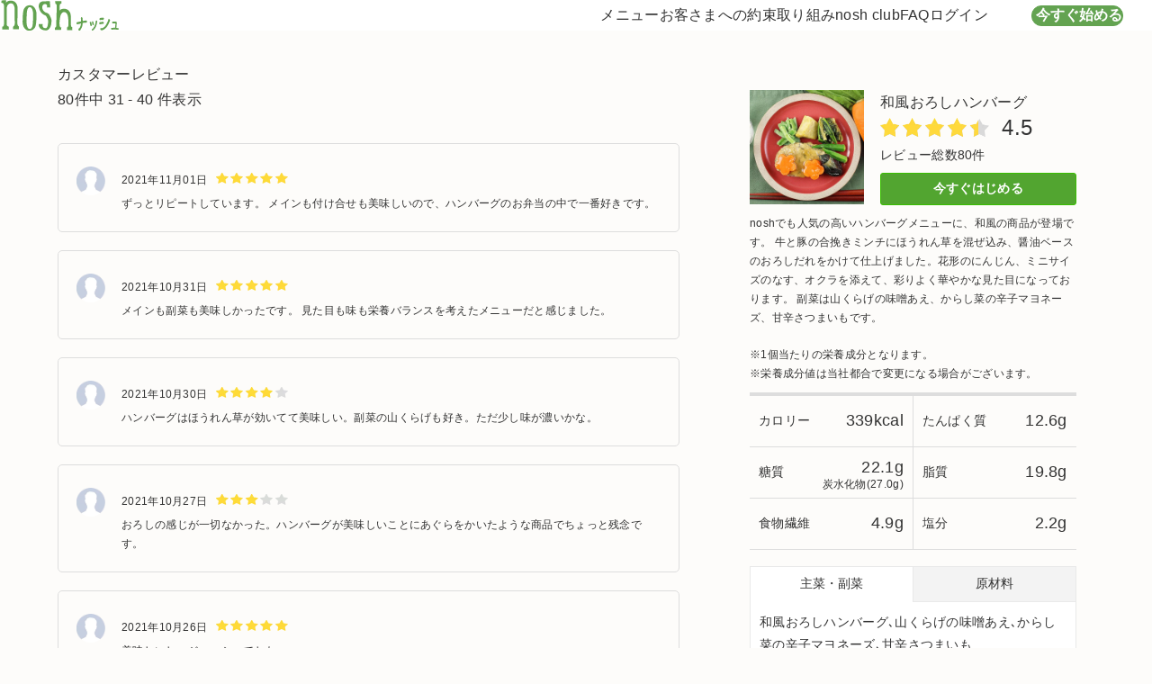

--- FILE ---
content_type: text/html; charset=UTF-8
request_url: https://nosh.jp/menu/review/364?page=4
body_size: 11247
content:
<!DOCTYPE html>
<html lang="ja">
    <head>
        
        <meta charset="utf-8">
<meta name="viewport" content="width=device-width, initial-scale=1">
<meta http-equiv="X-UA-Compatible" content="IE=edge">

                                    


    <title>和風おろしハンバーグ｜レビュー｜【nosh-ナッシュ】</title>


<meta name="description" content="和風おろしハンバーグレビュー">
<meta name="format-detection" content="telephone=no">
<meta name="keywords" content="ヘルシー,糖質,食事宅配">



<meta property="fb:app_id" content="176171586435586">
<meta property="og:type" content="website">

                        <meta property="og:title" content="【nosh-ナッシュ】">
        
        <meta property="og:description" content="">
        <meta property="og:url" content="https://nosh.jp/menu/review/364">
        <meta property="og:image" content="https://img.nosh.jp/images/chefly/og_g.png">
    
<meta property="og:site_name" content="nosh">

            <meta name="apple-itunes-app" content="app-id=1431683346">
        <meta name="facebook-domain-verification" content="p37jdygbsjz50buf7awzevlauust0a">
    
    <meta name="company-id" content="1">


        <link rel="canonical" href="https://nosh.jp/menu/review/364">
            <link rel="alternate" href="https://nosh.jp/menu/review/364">
            
<link rel="icon" href="/favicon.svg" sizes="any" type="image/svg+xml">
<link rel="apple-touch-icon" href="/apple-touch-icon.png">
<link rel="stylesheet" href="/css/chefly/base.css?id=18b489ac918f3a5111cea2bc3abacaf3">
<link rel="stylesheet" href="/css/chefly/library/iziModal.css?id=445ba7d126adf1111e3c8954cf031236">

    <link rel="stylesheet" href="/css/compile-corporate.css?id=e4b8c1e731df29d5674598a7efd9c6cd">

        <script>
    window.baseDataLayer = {"event":"page_view","target":"none","session_id":342124481,"user_id":"none","customer_type":"new","is_app":false,"user_agent":"Mozilla\/5.0 (Macintosh; Intel Mac OS X 10_15_7) AppleWebKit\/537.36 (KHTML, like Gecko) Chrome\/131.0.0.0 Safari\/537.36; ClaudeBot\/1.0; +claudebot@anthropic.com)","page_url":"https:\/\/nosh.jp\/menu\/review\/364?page=4&u=%2Fmenu%2Freview%2F364","referer_url":"none","member_ab_tests":"none","is_pure_organic":false,"ab_tests":""};
</script>
<script src="/js/chefly/data-layer.js?id=0e64e3d7133175c3edc3ab2ef5433a26"></script>
                                        
                <script src="/js/chefly/criteo-data-layer.js?id=282519fa2ce4e6aae57a0a28817ba97e"></script>
                <script>
                                            initCriteoDataLayer();
                                    </script>
                
                                <script>
            (function (w, d, s, l, i) {
                w[l] = w[l] || [];
                w[l].push({'gtm.start': new Date().getTime(),event: 'gtm.js'});
                var f = d.getElementsByTagName(s)[0],
                    j = d.createElement(s),
                    dl = l != 'dataLayer' ? '&l=' + l : '';
                j.async = true;
                j.src = 'https://www.googletagmanager.com/gtm.js?id=' + i + dl;
                f.parentNode.insertBefore(j, f);
            })(window, document, 'script', 'dataLayer', 'GTM-5BFQ66R');
        </script>

        
                    <script src="https://js.sentry-cdn.com/2eb1bcfbc66713369cbb5d1eacecbe95.min.js" crossorigin="anonymous"></script>
    <script>
        Sentry.onLoad(function() {
            Sentry.init({
                environment: "production",
                sampleRate: 0.25,
                tracesSampleRate: 0.001,
                replaysSessionSampleRate: 0.0,
                replaysOnErrorSampleRate: 0.0,
                integrations: [
                    Sentry.browserTracingIntegration({
                        enableInp: true,
                    }),
                ],
            });
        });
    </script>


                        
            <script>
                var sptrk=function(){var o="https://sp-trk.com/",t="__spd",e=(new Date).getTime();window[t]||(window[t]={init:!1});var c=window[t];c.d||(c.d=[]);var s=c.d;function v(t){var i=document.createElement("script");i.async=!0,i.src=t,document.head.appendChild(i)}c.init||v(o+"u");var u=/^([a-z0-9]{8})-([a-z0-9]{2})$/;return function(){var t=arguments;if(s.push(t),"config"==t[0]&&!c.init&&!c.a){c.init=!0;var i=t[1],n=i.match(u),a=n[1],r=n[2];if(!a||!r)throw"invalid id: "+i;var d=Math.random().toString(36).substring(2,15);v(o+"t/"+a+"?"+("a="+e+"&o="+d))}}}();
                sptrk('config', 'bdbfmefs-01', {});
            </script>
            

            
            
            
            
            
                        
                
            </head>
    <body>
        <noscript>
            <iframe src="https://www.googletagmanager.com/ns.html?id=GTM-5BFQ66R" height="0" width="0" style="display:none;visibility:hidden"></iframe>
        </noscript>

        
            
        <div id="wrapper" class="overflow-init">
                <header
        class="c-header"
        data-component-list="header"
        data-page-type=""
    >
        <div>
            
            <button class="u-init-button --drawer-button" type="button" aria-label="サイト内ナビゲーションを開く" data-micromodal-trigger="modal-header" data-selenium="topmodal">
    <svg aria-hidden="true" viewBox="0 0 24 24" xmlns="http://www.w3.org/2000/svg" fill="none">
        <rect ry="0.75" x="3" y="6.25" />
        <rect ry="0.75" x="3" y="11.25" />
        <rect ry="0.75" x="3" y="16.25" />
    </svg>
</button>

            
            <h1 class="--logo">
    <a href="https://nosh.jp">
        <img class="c-image" src="https://img.nosh.jp/images/chefly/img_logo.svg" alt="ナッシュ" width="80" height="21" decoding="async" fetchpriority="high"/>
    </a>

    </h1>

            
            <div id="modal-header" class="c-modal-header" aria-hidden="true" data-component="modalHeader">
    <div class="overlay" tabindex="-1" data-micromodal-close></div>

    <div class="container" role="dialog" aria-modal="true" aria-label="サイト内ナビゲーション">
        <header>
            <button class="u-init-button" type="button" aria-label="サイト内ナビゲーションを閉じる" data-micromodal-close></button>

            <p>
                <a class="u-init-link" href="https://nosh.jp">
                    <img class="c-image" src="https://img.nosh.jp/images/chefly/img_logo.svg" alt="ナッシュ"/>
                </a>
            </p>
        </header>

        <nav aria-label="サイト内ナビゲーション">
            <ul>
                <li>
                    <a href="https://nosh.jp/menu" class="u-init-link">メニュー</a>
                </li>
                <li>
                    <a href="https://nosh.jp/promise" class="u-init-link">お客さまへの約束</a>
                </li>
                <li>
                    <a href="https://nosh.jp/style" class="u-init-link">取り組み</a>
                </li>
                <li>
                    <a href="https://nosh.jp/club" class="u-init-link">nosh club</a>
                </li>
                <li>
                    <a href="https://nosh.jp/faq" class="u-init-link">FAQ</a>
                </li>
                                    <li>
                        <a href="https://nosh.jp/login" class="u-init-link">ログイン</a>
                    </li>
                            </ul>
        </nav>
    </div>
</div>

            
            <nav class="--desktop-nav" aria-label="サイト内ナビゲーション">
    <ul>
        <li>
            <a href="https://nosh.jp/menu" class="u-init-link">メニュー</a>
        </li>
        <li>
            <a href="https://nosh.jp/promise" class="u-init-link">お客さまへの約束</a>
        </li>
        <li>
            <a href="https://nosh.jp/style" class="u-init-link">取り組み</a>
        </li>
        <li>
            <a href="https://nosh.jp/club" class="u-init-link">nosh club</a>
        </li>
        <li>
            <a href="https://nosh.jp/faq" class="u-init-link">FAQ</a>
        </li>
                    <li>
                <a href="https://nosh.jp/login" class="u-init-link">ログイン</a>
            </li>
            </ul>
</nav>

                            
                <div class="u-display-m--none">
    <button class="u-init-button --cta-button jsModalCtaMobileButton " type="button" data-selenium="startcoupon">
        今すぐ始める
    </button>
</div>
<div class="u-display-m--block">
    <button class="u-init-button --cta-button jsModalCtaPcButton " type="button" data-selenium="startcoupon">
        今すぐ始める
    </button>
</div>
                    </div>
    </header>

    <aside class="l-aside ">
        <div class="p-horizontal-banner">
                        
                            
                
                
                <div class="u-display-m--none">
                                            <button class="u-init-button jsModalCtaMobileButton" style="background-color: ">
                                            <div>
                            <img class="c-image" src="https://img.nosh.jp/_sp.png?" alt="">
                        </div>
                    </button>
                </div>
                <div class="u-display-m--block">
                                            <button class="u-init-button jsModalCtaPcButton" style="background-color: ">
                                            <div>
                            <img class="c-image" src="https://img.nosh.jp/_pc.png?" alt="">
                        </div>
                    </button>
                </div>
                        </div>

                    <div class="p-unuser-prevnav">
    <div class="p-unuser-prevnav__link">
        <a href="https://nosh.jp/menu/detail/364">和風おろしハンバーグ</a>
    </div>
</div>
            </aside>

    <main class="pg-menu-review">
        
        <div>
            <div class="pg-menu-review-detail ">
                <div>
                    <div class="pg-menu-review-detail__image">
                        <img class="c-image" src="https://img.nosh.jp/images/chefly/product/lunch_20210831_2_s.webp" alt="">
                    </div>
                    <div class="pg-menu-review-detail__content">
                        <h2>和風おろしハンバーグ</h2>

                        <i>
                            <div style="width: 90%;">
                                <img src="https://img.nosh.jp/images/chefly/usersvoice/i_review_average_yellow.webp" alt="">
                            </div>
                        </i>

                        <span>4.5</span>

                        <p>レビュー総数80件</p>

                        <div class="pg-menu-review-detail__content-form">
                                                            <div class="u-display-m--none">
                                    <a class="c-mypage-button --next jsModalCtaMobileButton">
                                        今すぐはじめる
                                    </a>
                                </div>
                                <div class="u-display-m--block">
                                    <a class="c-mypage-button --next jsModalCtaPcButton">
                                        今すぐはじめる
                                    </a>
                                </div>
                                                    </div>
                    </div>
                    <div class="u-display-m--block --span">
                        <div class="pg-menu-review-detail__desc">
                            <p>noshでも人気の高いハンバーグメニューに、和風の商品が登場です。
牛と豚の合挽きミンチにほうれん草を混ぜ込み、醤油ベースのおろしだれをかけて仕上げました。花形のにんじん、ミニサイズのなす、オクラを添えて、彩りよく華やかな見た目になっております。
副菜は山くらげの味噌あえ、からし菜の辛子マヨネーズ、甘辛さつまいもです。</p>
                            <p>
                                ※1個当たりの栄養成分となります。<br>※栄養成分値は当社都合で変更になる場合がございます。
                            </p>

                            <div class="pg-menu-review-detail__desc-table">
                                <div>
                                    <h3 class="pg-menu-review-detail__desc-table-title">カロリー</h3>

                                    <p class="pg-menu-review-detail__desc-table-text">
                                        339kcal
                                    </p>
                                </div>
                                <div>
                                    <h3 class="pg-menu-review-detail__desc-table-title">たんぱく質</h3>

                                    <p class="pg-menu-review-detail__desc-table-text">
                                        12.6g
                                    </p>
                                </div>
                                <div>
                                    <h3 class="pg-menu-review-detail__desc-table-title">糖質</h3>

                                    <p class="pg-menu-review-detail__desc-table-text">
                                        22.1g
                                        <span class="pg-menu-review-detail__desc-table-text--small">
                                            炭水化物(27.0g)
                                        </span>
                                    </p>
                                </div>
                                <div>
                                    <h3 class="pg-menu-review-detail__desc-table-title">脂質</h3>

                                    <p class="pg-menu-review-detail__desc-table-text">
                                        19.8g
                                    </p>
                                </div>
                                <div>
                                    <h3 class="pg-menu-review-detail__desc-table-title">食物繊維</h3>

                                    <p class="pg-menu-review-detail__desc-table-text">
                                        4.9g
                                    </p>
                                </div>
                                <div>
                                    <h3 class="pg-menu-review-detail__desc-table-title">塩分</h3>

                                    <p class="pg-menu-review-detail__desc-table-text">
                                        2.2g
                                    </p>
                                </div>
                            </div>
                            <div class="pg-menu-review-detail__desc-recipe">
                                <div class="pg-menu-review-detail__desc-recipe-inner">
                                    <div class="pg-menu-review-detail__desc-recipe-button-wrapper">
                                                                                    <button class="pg-menu-review-detail__desc-recipe-button jsRecipeTab is-active">
                                                主菜・副菜
                                            </button>
                                                                                                                            <button class="pg-menu-review-detail__desc-recipe-button jsRecipeTab">
                                                原材料
                                            </button>
                                                                                                                    </div>
                                                                            <p class="pg-menu-review-detail__desc-recipe-content jsRecipeContent is-active">
                                            和風おろしハンバーグ､山くらげの味噌あえ､からし菜の辛子マヨネーズ､甘辛さつまいも
                                        </p>
                                                                                                                <p class="pg-menu-review-detail__desc-recipe-content jsRecipeContent">
                                            和風おろしハンバーグ[ほうれん草入りハンバーグ(牛肉､豚肉､鶏肉､ほうれんそう､牛脂､たまねぎ､その他)､和風だし､揚げ小なす､おろし醤油だれ､にんじん､オクラ]､からし菜の辛子マヨネーズ(からしな､からしマヨネーズ､いりごま)､山くらげの味噌あえ(やまくらげ､みそだれ)､甘辛さつまいも(揚げさつまいも､醤油だれ)／増粘剤(加工デンプン)､甘味料(スクラロース)､調味料(アミノ酸等)､pH調整剤､酸化防止剤(V.C)､乳酸Ca､香辛料抽出物､漂白剤(次亜硫酸Na)､着色料(銅葉緑素)
                                        </p>
                                                                                                        </div>
                            </div>
                        </div>
                    </div>
                </div>
            </div>
            <div class="pg-menu-review-content">
                <h2>カスタマーレビュー</h2>

                <p>80件中 31 - 40 件表示</p>

                <div>
                                            <dl>
                            <dt class="star-5">2021年11月01日</dt>
                            <dd>ずっとリピートしています。
メインも付け合せも美味しいので、ハンバーグのお弁当の中で一番好きです。</dd>
                        </dl>
                                            <dl>
                            <dt class="star-5">2021年10月31日</dt>
                            <dd>メインも副菜も美味しかったです。
見た目も味も栄養バランスを考えたメニューだと感じました。</dd>
                        </dl>
                                            <dl>
                            <dt class="star-4">2021年10月30日</dt>
                            <dd>ハンバーグはほうれん草が効いてて美味しい。副菜の山くらげも好き。ただ少し味が濃いかな。</dd>
                        </dl>
                                            <dl>
                            <dt class="star-3">2021年10月27日</dt>
                            <dd>おろしの感じが一切なかった。ハンバーグが美味しいことにあぐらをかいたような商品でちょっと残念です。</dd>
                        </dl>
                                            <dl>
                            <dt class="star-5">2021年10月26日</dt>
                            <dd>美味しいし、ジューシーでした</dd>
                        </dl>
                                            <dl>
                            <dt class="star-5">2021年10月25日</dt>
                            <dd>どれもヘルシーでとても美味しかったです。
メインのハンバーグはほうれん草が入っていても肉感があって、ほうれん草のことを忘れてしまうくらい馴染んでいて、また食べたい味でした。
ナスだけが中まで味が染みていなかったのが少し残念でした。</dd>
                        </dl>
                                            <dl>
                            <dt class="star-5">2021年10月21日</dt>
                            <dd>デミハンバーグが鶏肉ベースだったのが予想外で、ハンバーグの原材料も示して欲しいとレビューに書きました。その点が改善されていたので、今回は予想通りの肉っぽさが味わえました。ソースも添え野菜も全部美味しかったので、リピ確定です。副菜はさつまいもでほっこり。山くらげは４本しかなかった。からし菜はしなしな。菜っぱものは難しいのかな。</dd>
                        </dl>
                                            <dl>
                            <dt class="star-5">2021年10月21日</dt>
                            <dd>お花のかたちのにんじんも嬉しいですし、メインのハンバーグも和風でさっぱりしつつ食べ応えありました。添えられたナスが美味しかったので、冷凍でもナスってこんなに美味しのだなあと驚きました。副菜もバランスよいて味付けで美味しかったです。リピート注文しようと思いました。</dd>
                        </dl>
                                            <dl>
                            <dt class="star-3">2021年10月19日</dt>
                            <dd>にんじんいらん</dd>
                        </dl>
                                            <dl>
                            <dt class="star-5">2021年10月18日</dt>
                            <dd>全て美味しい！
特にハンバーグの中にほうれん草が入ってるのが
嬉しかった。
リピートしたのですが、やっぱり美味しい！</dd>
                        </dl>
                                    </div>

                <div class="p-pagination">
        <div class="u-display-m--none">
            <div class="p-pagination-page-count">
                4ページ (全8ページ)
            </div>
        </div>

        <div class="p-pagination-content">
            <div class="p-pagination-first">
                <a class="--first" href=https://nosh.jp/menu/review/364?u=%2Fmenu%2Freview%2F364&amp;page=1>
                    <i></i>
                </a>
            </div>

            <div class="p-pagination-prev">
                <a class="--prev" href=https://nosh.jp/menu/review/364?u=%2Fmenu%2Freview%2F364&amp;page=3>
                    <i></i>
                    <span>前へ</span>
                </a>
            </div>

                            <div class="p-pagination-number">
                    <a class="" href="https://nosh.jp/menu/review/364?u=%2Fmenu%2Freview%2F364&amp;page=2">
                        2
                    </a>
                </div>
                            <div class="p-pagination-number">
                    <a class="" href="https://nosh.jp/menu/review/364?u=%2Fmenu%2Freview%2F364&amp;page=3">
                        3
                    </a>
                </div>
                            <div class="p-pagination-number">
                    <a class="--current" href="https://nosh.jp/menu/review/364?u=%2Fmenu%2Freview%2F364&amp;page=4">
                        4
                    </a>
                </div>
                            <div class="p-pagination-number">
                    <a class="" href="https://nosh.jp/menu/review/364?u=%2Fmenu%2Freview%2F364&amp;page=5">
                        5
                    </a>
                </div>
                            <div class="p-pagination-number">
                    <a class="" href="https://nosh.jp/menu/review/364?u=%2Fmenu%2Freview%2F364&amp;page=6">
                        6
                    </a>
                </div>
            
            <div class="p-pagination-next">
                <a class="--next" href=https://nosh.jp/menu/review/364?u=%2Fmenu%2Freview%2F364&amp;page=5>
                    <span>次へ</span>
                    <i></i>
                </a>
            </div>

            <div class="p-pagination-last">
                <a class="--last" href=https://nosh.jp/menu/review/364?u=%2Fmenu%2Freview%2F364&amp;page=8>
                    <i></i>
                </a>
            </div>
        </div>
    </div>

            </div>
        </div>
    </main>

    <aside class="l-aside">
        <link rel="stylesheet" href="/css/chefly/entry.css?id=e6049cd55b31d35c903bc8c8e147f226">

    
    <div class="u-display-m--none">
        <section class="TopMain__planChoice -sp PlanChoiceArea app-planChoiceWrapper">
            <div class="PlanChoiceArea__overlay app-planChoiceWrapper__overlay"></div>

            <div class="PlanChoiceArea__openArea app-planChoiceWrapper__toggleArea">
                <button class="PlanChoiceArea__closeBtn Parts-btn-planChoiceClose app-planChoiceWrapper__closeBtn">
                    <span></span>
                </button>

                                    <button class="PlanChoiceArea__openBtn Parts-btn-planChoiceOpen app-planChoiceWrapper__openBtn is-hidden" style="display:none">
                                                            <span class="Parts-btn-planChoiceOpen__bg"></span>
                        <span class="Parts-btn-planChoiceOpen__label">初回<em>&yen;1,500</em>OFF</span>

                        <p class="Parts-btn-planChoiceOpen__text">メニューを選ぶ</p>
                                    </button>
            </div>

            <div class="PlanChoiceArea__main Entry -planInterval app-entry app-planInterval app-planChoiceWrapper__panel">
                                    <form method="POST" action="https://nosh.jp/plan" accept-charset="UTF-8" class="app-planInterval__form"><input name="_token" type="hidden" value="Iq4cO20hC3kAmvqEcoHEqTH6VAEOKs19rX4CifAm">
                                    <input type="hidden" name="plan_id" class="app-planInterval__input--planId" value="">
                    <input type="hidden" name="frequency" class="app-planInterval__input--frequency" value="">

                    <div class="Entry__inner">
                        <div class="Entry__step01 Step01">
                            <div class="Step01__displayArea" style="background-image: url(https://img.nosh.jp/images/chefly/entry/entry_step01_bg.jpg);">
                                <div class="Step01__display -plan DefaultDisplay app-planInterval__defaultDisplay">
                                    <div class="DefaultDisplay__textArea">
                                        <h1 class="DefaultDisplay__title" data-selenium="chosecount_text">何食お届けしましょうか？</h1>

                                                                                    <p class="DefaultDisplay__text">通常価格は10食プランが最もお安くなります。</p>
                                        
                                                                                    <div class="DefaultDisplay__labelArea">
                                                <div class="DefaultDisplay__label Label-01">
                                                    初回購入時に<div class="Label-01__price Parts-price">
                                                        <span class="Parts-price__unit">¥</span>
                                                        <span class="Parts-price__price">1,500OFF</span>
                                                    </div>
                                                </div>
                                            </div>
                                                                                <div class="DefaultDisplay__imageArea">
                                            <img src="https://img.nosh.jp/images/chefly/entry/entry_step01_image_01.png" alt="">
                                        </div>
                                    </div>
                                </div>
                                <div class="Step01__display -frequency PlanDisplay app-planInterval__planDisplay">
                                                                            
                                        <div class="PlanDisplay__plan app-planInterval__planBg" data-entry-name="plan_id" data-entry-value="184">
                                            <div class="PlanDisplay__bg">
                                                
                                                                                                    <span class="PlanDisplay__bgItem -item01">
                                                        <img src="https://img.nosh.jp/images/chefly/entry/item_01.png" alt="">
                                                    </span>
                                                                                            </div>
                                            <div class="PlanDisplay__content">
                                                <div class="PlanDisplay__title">
                                                    <span class="app-planInterval__plateNum">6</span>食
                                                </div>
                                                <div class="PlanDisplay__price">
                                                    <div class="PlanDisplay__priceInner">
                                                                                                                    1食 ¥<span>470</span>（税込）
                                                                                                            </div>
                                                </div>
                                                <div class="PlanDisplay__caption"></div>
                                            </div>
                                        </div>
                                                                            
                                        <div class="PlanDisplay__plan app-planInterval__planBg" data-entry-name="plan_id" data-entry-value="185">
                                            <div class="PlanDisplay__bg">
                                                
                                                                                                    <span class="PlanDisplay__bgItem -item01">
                                                        <img src="https://img.nosh.jp/images/chefly/entry/item_01.png" alt="">
                                                    </span>
                                                                                                    <span class="PlanDisplay__bgItem -item02">
                                                        <img src="https://img.nosh.jp/images/chefly/entry/item_02.png" alt="">
                                                    </span>
                                                                                            </div>
                                            <div class="PlanDisplay__content">
                                                <div class="PlanDisplay__title">
                                                    <span class="app-planInterval__plateNum">8</span>食
                                                </div>
                                                <div class="PlanDisplay__price">
                                                    <div class="PlanDisplay__priceInner">
                                                                                                                    1食 ¥<span>457</span>（税込）
                                                                                                            </div>
                                                </div>
                                                <div class="PlanDisplay__caption"></div>
                                            </div>
                                        </div>
                                                                            
                                        <div class="PlanDisplay__plan app-planInterval__planBg" data-entry-name="plan_id" data-entry-value="186">
                                            <div class="PlanDisplay__bg">
                                                
                                                                                                    <span class="PlanDisplay__bgItem -item01">
                                                        <img src="https://img.nosh.jp/images/chefly/entry/item_01.png" alt="">
                                                    </span>
                                                                                                    <span class="PlanDisplay__bgItem -item02">
                                                        <img src="https://img.nosh.jp/images/chefly/entry/item_02.png" alt="">
                                                    </span>
                                                                                                    <span class="PlanDisplay__bgItem -item03">
                                                        <img src="https://img.nosh.jp/images/chefly/entry/item_03.png" alt="">
                                                    </span>
                                                                                            </div>
                                            <div class="PlanDisplay__content">
                                                <div class="PlanDisplay__title">
                                                    <span class="app-planInterval__plateNum">10</span>食
                                                </div>
                                                <div class="PlanDisplay__price">
                                                    <div class="PlanDisplay__priceInner">
                                                                                                                    1食 ¥<span>471</span>（税込）
                                                                                                            </div>
                                                </div>
                                                <div class="PlanDisplay__caption"></div>
                                            </div>
                                        </div>
                                                                                                            </div>
                            </div>
                            <div class="Step01__uiArea">
                                <div class="Step01__uiPanel -plan UiPanel app-planInterval__uiPanel--plan">
                                    <div class="UiPanel__selectArea Selector-01">
                                        <ul class="Selector-01__list">
                                                                                            
                                                <li class="Selector-01__item">
                                                    <a class="Selector-01__btn Btn-01 app-planInterval__selectBtn " data-entry-name="plan_id" data-entry-value="184" data-selenium="chosecount_six_button" data-for-popular-plan="184">
                                                        <div class="Btn-01__title">
                                                            <span>6</span>食
                                                        </div>

                                                        <p class="Btn-01__caption">
                                                                                                                            <span class="default">
                                                                    通常 ¥<span class="tax">719</span>/食
                                                                </span>
                                                            
                                                                                                                            <span class="title ">
                                                                    特別価格
                                                                </span>
                                                            
                                                                                                                            <span class="discout-without-tax">
                                                                    ¥435
                                                                </span>
                                                                <span class="discout">
                                                                    (¥469.<span class="decimal">7</span>税込)
                                                                </span>
                                                                                                                    </p>
                                                    </a>
                                                </li>
                                                                                            
                                                <li class="Selector-01__item">
                                                    <a class="Selector-01__btn Btn-01 app-planInterval__selectBtn " data-entry-name="plan_id" data-entry-value="185" data-selenium="chosecount_six_button" data-for-popular-plan="185">
                                                        <div class="Btn-01__title">
                                                            <span>8</span>食
                                                        </div>

                                                        <p class="Btn-01__caption">
                                                                                                                            <span class="default">
                                                                    通常 ¥<span class="tax">644</span>/食
                                                                </span>
                                                            
                                                                                                                            <span class="title ">
                                                                    特別価格
                                                                </span>
                                                            
                                                                                                                            <span class="discout-without-tax">
                                                                    ¥423
                                                                </span>
                                                                <span class="discout">
                                                                    (¥457.<span class="decimal">1</span>税込)
                                                                </span>
                                                                                                                    </p>
                                                    </a>
                                                </li>
                                                                                            
                                                <li class="Selector-01__item">
                                                    <a class="Selector-01__btn Btn-01 app-planInterval__selectBtn " data-entry-name="plan_id" data-entry-value="186" data-selenium="chosecount_six_button" data-for-popular-plan="186">
                                                        <div class="Btn-01__title">
                                                            <span>10</span>食
                                                        </div>

                                                        <p class="Btn-01__caption">
                                                                                                                            <span class="default">
                                                                    通常 ¥<span class="tax">620</span>/食
                                                                </span>
                                                            
                                                                                                                            <span class="title ">
                                                                    特別価格
                                                                </span>
                                                            
                                                                                                                            <span class="discout-without-tax">
                                                                    ¥436
                                                                </span>
                                                                <span class="discout">
                                                                    (¥470.<span class="decimal">6</span>税込)
                                                                </span>
                                                                                                                    </p>
                                                    </a>
                                                </li>
                                                                                                                                    </ul>
                                    </div>
                                </div>
                                <div class="Step01__uiPanel -frequency UiPanel app-planInterval__uiPanel--frequency">
                                    <span class="UiPanel__flickableIcon"></span>

                                    <a class="UiPanel__closeBtn app-planInterval__backBtn">
                                        <span></span>
                                    </a>

                                    <h2 class="UiPanel__title">何週間ごとにお届けしますか？</h2>

                                    <p>ナッシュは定期配送サービスです。<br>継続回数の制限や、解約金はございません。</p>

                                    <div class="UiPanel__selectArea Selector-01">
                                        <ul class="Selector-01__list">
                                                                                            <li class="Selector-01__item">
                                                    <a class="Selector-01__btn Btn-01 app-planInterval__selectBtn " data-entry-name="frequency" data-entry-value="1" data-selenium="1week_plan" data-for-popular-frequency="1">
                                                        <div class="Btn-01__title"><span>1</span>週間</div>

                                                        <p class="Btn-01__text"><span>1週に1回<br>お届け</span></p>
                                                    </a>
                                                </li>
                                                                                            <li class="Selector-01__item">
                                                    <a class="Selector-01__btn Btn-01 app-planInterval__selectBtn " data-entry-name="frequency" data-entry-value="2" data-selenium="1week_plan" data-for-popular-frequency="2">
                                                        <div class="Btn-01__title"><span>2</span>週間</div>

                                                        <p class="Btn-01__text"><span>2週に1回<br>お届け</span></p>
                                                    </a>
                                                </li>
                                                                                            <li class="Selector-01__item">
                                                    <a class="Selector-01__btn Btn-01 app-planInterval__selectBtn " data-entry-name="frequency" data-entry-value="3" data-selenium="1week_plan" data-for-popular-frequency="3">
                                                        <div class="Btn-01__title"><span>3</span>週間</div>

                                                        <p class="Btn-01__text"><span>3週に1回<br>お届け</span></p>
                                                    </a>
                                                </li>
                                                                                    </ul>
                                    </div>
                                </div>
                            </div>
                        </div>
                    </div>
                </form>
            </div>
        </section>
    </div>
    
    <div class="u-display-m--block">
        <section class="TopMain__planChoice -pc PcPlanChoiceArea" data-elem-app-modal="root">
                            <button class="PcPlanChoiceArea__opener" data-elem-app-modal="openBtns" style="display:none;">
                                                <span class="price">初回<em>&yen;1,500</em>OFF</span>
                    <span class="choice">メニューを選ぶ</span>
                
                <img src="https://img.nosh.jp/images/chefly/top/a/fixedBtn.png" alt="">
            </button>

            <div class="PcPlanChoiceArea__modal" data-elem-app-modal="modal">
                <div class="PcPlanChoiceArea__mainWrapper">
                    <div class="PcPlanChoiceArea__main PlanChoicePanel" data-elem-app-modal="children">
                        <div class="PlanChoicePanel__coverArea" style="background-image: url(https://img.nosh.jp/images/chefly/top/a/planChice_cover.png);">
                                                            <span class="PlanChoicePanel__coverLabel">初回<em>&yen;1,500</em>OFF</span>
                            
                            <div class="PlanChoicePanel__coverContent">
                                <span class="PlanChoicePanel__subCatch">
                                    <img src="https://img.nosh.jp/images/chefly/top/a/text_preaseSelect.png" alt="Please Select">
                                </span>

                                <p class="PlanChoicePanel__catch">
                                    食数・配送間隔を<br>
                                    お選びください。
                                </p>
                            </div>
                        </div>
                        <div class="PlanChoicePanel__main">
                            <div class="PlanChoicePanel__PlanChoice PlanChoice app-planChoice">
                                                                    <form method="POST" action="https://nosh.jp/plan" accept-charset="UTF-8" class="PlanChoice__form"><input name="_token" type="hidden" value="Iq4cO20hC3kAmvqEcoHEqTH6VAEOKs19rX4CifAm">
                                                                    <div class="PlanChoice__box ChoiceBox">
                                        <h3 class="ChoiceBox__title">
                                            <span>01.</span>
                                            何食お届けしますか？
                                        </h3>
                                        <div class="ChoiceBox__choices">
                                            <ul class="ChoiceBox__choiceList">
                                                                                                    
                                                    <li class="ChoiceBox__choice">
                                                                                                                    <input type="radio" name="plan_id" id="plan_01" value="184">
                                                        
                                                        <label class="ChoiceBox__choiceBox Parts-choiceBox" for="plan_01" data-for-popular-plan="184">
                                                            <span class="Parts-choiceBox__main" data-selenium="choiceplan_number">
                                                                <span>6</span>食
                                                            </span>
                                                            <span class="Parts-choiceBox__text">
                                                                                                                                    <span>
                                                                        通常<span>¥719</span>/食
                                                                    </span>
                                                                
                                                                                                                                    <span class="title ">
                                                                        初回特別価格
                                                                    </span>
                                                                
                                                                                                                                    <span class="price-without-tax">
                                                                        ¥435
                                                                    </span>
                                                                    <span class="price">
                                                                        (¥469.<span class="decimal">7</span>税込)
                                                                    </span>
                                                                                                                            </span>
                                                        </label>
                                                    </li>
                                                                                                    
                                                    <li class="ChoiceBox__choice">
                                                                                                                    <input type="radio" name="plan_id" id="plan_02" value="185">
                                                        
                                                        <label class="ChoiceBox__choiceBox Parts-choiceBox" for="plan_02" data-for-popular-plan="185">
                                                            <span class="Parts-choiceBox__main" data-selenium="choiceplan_number">
                                                                <span>8</span>食
                                                            </span>
                                                            <span class="Parts-choiceBox__text">
                                                                                                                                    <span>
                                                                        通常<span>¥644</span>/食
                                                                    </span>
                                                                
                                                                                                                                    <span class="title ">
                                                                        初回特別価格
                                                                    </span>
                                                                
                                                                                                                                    <span class="price-without-tax">
                                                                        ¥423
                                                                    </span>
                                                                    <span class="price">
                                                                        (¥457.<span class="decimal">1</span>税込)
                                                                    </span>
                                                                                                                            </span>
                                                        </label>
                                                    </li>
                                                                                                    
                                                    <li class="ChoiceBox__choice">
                                                                                                                    <input type="radio" name="plan_id" id="plan_03" value="186" checked>
                                                        
                                                        <label class="ChoiceBox__choiceBox Parts-choiceBox" for="plan_03" data-for-popular-plan="186">
                                                            <span class="Parts-choiceBox__main" data-selenium="choiceplan_number">
                                                                <span>10</span>食
                                                            </span>
                                                            <span class="Parts-choiceBox__text">
                                                                                                                                    <span>
                                                                        通常<span>¥620</span>/食
                                                                    </span>
                                                                
                                                                                                                                    <span class="title ">
                                                                        初回特別価格
                                                                    </span>
                                                                
                                                                                                                                    <span class="price-without-tax">
                                                                        ¥436
                                                                    </span>
                                                                    <span class="price">
                                                                        (¥470.<span class="decimal">6</span>税込)
                                                                    </span>
                                                                                                                            </span>
                                                        </label>
                                                    </li>
                                                                                                                                                </ul>
                                        </div>
                                    </div>
                                    <div class="PlanChoice__box ChoiceBox">
                                        <h3 class="ChoiceBox__title">
                                            <span>02.</span>何週間ごとにお届けしますか？
                                        </h3>

                                        <div class="ChoiceBox__choices">
                                            <ul class="ChoiceBox__choiceList">
                                                                                                    <li class="ChoiceBox__choice">
                                                                                                                    <input type="radio" name="frequency" id="frequency_01" value="1">
                                                        
                                                        <label class="ChoiceBox__choiceBox Parts-choiceBox week" for="frequency_01" data-for-popular-frequency="1">
                                                            <span class="Parts-choiceBox__main" data-selenium="choiceplan_week">
                                                                <span>1</span>週間
                                                            </span>
                                                            <span class="Parts-choiceBox__text">1週に1回<br>お届け</span>
                                                        </label>
                                                    </li>
                                                                                                    <li class="ChoiceBox__choice">
                                                                                                                    <input type="radio" name="frequency" id="frequency_02" value="2" checked>
                                                        
                                                        <label class="ChoiceBox__choiceBox Parts-choiceBox week" for="frequency_02" data-for-popular-frequency="2">
                                                            <span class="Parts-choiceBox__main" data-selenium="choiceplan_week">
                                                                <span>2</span>週間
                                                            </span>
                                                            <span class="Parts-choiceBox__text">2週に1回<br>お届け</span>
                                                        </label>
                                                    </li>
                                                                                                    <li class="ChoiceBox__choice">
                                                                                                                    <input type="radio" name="frequency" id="frequency_03" value="3">
                                                        
                                                        <label class="ChoiceBox__choiceBox Parts-choiceBox week" for="frequency_03" data-for-popular-frequency="3">
                                                            <span class="Parts-choiceBox__main" data-selenium="choiceplan_week">
                                                                <span>3</span>週間
                                                            </span>
                                                            <span class="Parts-choiceBox__text">3週に1回<br>お届け</span>
                                                        </label>
                                                    </li>
                                                                                            </ul>
                                        </div>

                                        <p>ナッシュは定期配送サービスです。<br>継続回数の制限や、解約金はございません。</p>

                                    </div>

                                    <button class="PlanChoice__submitBtn Parts-btn01 app-planChoice__desideBtn " data-selenium="choosemenu">
                                        メニューを選ぶ
                                    </button>
                                </form>
                            </div>
                        </div>
                    </div>
                </div>
                <div class="PcPlanChoiceArea__footer" data-elem-app-modal="closeBtns">
                    <button class="PcPlanChoiceArea__closeBtn">
                        <span class="PcPlanChoiceArea__closeBtnIcon"></span>
                        閉じる
                    </button>
                </div>
            </div>
        </section>
    </div>

    <script src="/js/chefly/library/gsap.min.js?id=7f52f14ae9acbf78525d812473899770"></script>
    <script src="/js/chefly/common/plan/Modal.js?id=829814519d9ea95d9d1eea95085e81e5"></script>
    <script src="/js/chefly/common/plan/PlanChoice.js?id=61e2719af8bebf32631f9d601d353d8f"></script>
    <script src="/js/chefly/common/plan/PlanChoicePc.js?id=1e2d60e222137634aa30e89e94a52e16"></script>
    <script src="/js/chefly/aside/cta_initialization.js?id=95ef5014e887fef8d39c7227a6b71bdb"></script>
    <script src="/js/chefly/aside/cta_fade_animation.js?id=0b5c94cfcb685e533dc694d7a4420b36"></script>
            <script>
            window.addEventListener('load', () => {
                initializeFadeAnimation('.jsObserveCtaFadeTarget', '.jsObserveCtaPositionTarget');
            });
        </script>
    
    <script src="/js/chefly/aside/cta_plan_selection.js?id=6569d661cedfd83919db16380393067d"></script>
    </aside>

    <footer class="l-footer jsFooterSetSpacing">
        <div>
        <div class="u-display-l--block">
            <div class="l-footer-texture">
                <img class="c-image" src="https://img.nosh.jp/images/chefly/footer/texture_image_01--20240710.webp" alt="" width="520" height="425" fetchpriority="auto" loading="lazy" draggable="false">
            </div>
        </div>
        <div class="--l-grid">
            <div class="l-footer-details">
                <div class="jsFooterAccordion">
                    <details>
                        <summary>
                            メニューについて<span class="c-icon --round-arrow --under"></span>
                        </summary>

                        <div class="l-footer-details-links">
                            <a href="https://nosh.jp/menu">
                                メニュー
                            </a>
                            <a href="https://nosh.jp/premium">
                                プレミアムメニュー
                            </a>
                            <a href="https://nosh.jp/nutritional-value">
                                糖質と塩分
                            </a>
                            <a href="https://nosh.jp/howtoeat">
                                お召し上がり方
                            </a>
                            <a href="https://nosh.jp/chef">
                                noshのシェフ
                            </a>
                            <a href="https://nosh.jp/package-202106">
                                noshのパッケージ
                            </a>
                        </div>
                    </details>
                    <details>
                        <summary>
                            サービスについて<span class="c-icon --round-arrow --under"></span>
                        </summary>

                        <div class="l-footer-details-links">
                            <a href="https://nosh.jp/persona">
                                はじめてのお客さまへ
                            </a>
                            <a href="https://nosh.jp/promise">
                                お客さまへの約束
                            </a>
                            <a href="https://nosh.jp/lifestyle">
                                食数と配送間隔
                            </a>
                            <a href="https://nosh.jp/faq">
                                よくあるご質問
                            </a>
                            <a href="https://nosh.jp/use">
                                ご利用ガイド
                            </a>
                            <a href="https://nosh.jp/shipping">
                                全国送料一覧
                            </a>
                            <a class="g511000_download_nosh_pamphlet" href="https://img.nosh.jp/images/chefly/catalog/catalog.pdf" target="_blank">
                                カタログダウンロード
                            </a>

                                                            <a href="https://nosh.jp/club/agreement">
                                    nosh club会員規約
                                </a>
                                                    </div>
                    </details>
                    <details>
                        <summary>
                            会社について<span class="c-icon --round-arrow --under"></span>
                        </summary>

                        <div class="l-footer-details-links">
                            <a href="https://nosh.jp/company">
                                会社概要
                            </a>
                            <a href="https://nosh.jp/style">
                                noshの取り組み
                            </a>
                            <a href="https://nosh.jp/manufacturing">
                                製造の取り組み
                            </a>
                            <a href="https://nosh.jp/logistics">
                                物流の取り組み
                            </a>
                            <a href="https://nosh.jp/company/customer-success">
                                CSの取り組み
                            </a>
                            <a href="https://nosh.jp/sdgs">
                                SDGsへの取組み
                            </a>
                            <a
                                                                    href="https://nosh.jp/magazine"
                                                            >
                                NOSH MAGAZINE
                            </a>
                            <a href="https://nosh.jp/stipulation">
                                運送約款
                            </a>
                            <a href="https://nosh.jp/dog">
                                nosh DOG
                            </a>
                        </div>
                    </details>

                                            <details>
                            <summary>
                                法人・ビジネスの方へ<span class="c-icon --round-arrow --under"></span>
                            </summary>

                            <div class="l-footer-details-links">
                                <a href="https://nosh.jp/office-nosh">
                                    福利厚生サービス（office nosh）
                                </a>
                                <a href="https://bthefit.com/news/post-8216" target="_blank">
                                    アフィリエイト・提携・協業のご相談
                                </a>
                                <a href="https://nosh.jp/athlete-ambassador">
                                    アスリートアンバサダー募集
                                </a>
                            </div>
                        </details>
                                    </div>
            </div>
            <div class="--l-order">
                <div class="l-footer-links">
                    <div>
                        <a href="https://nosh.jp/contact">
                            お問い合わせ
                        </a>
                        <a href="https://nosh.jp/media/contact">
                            取材・メディア掲載のお問い合わせ
                        </a>
                        <a href="https://nosh.jp/media/mediakit">
                            メディアキット
                        </a>
                        <a href="https://recruit.nosh.jp/" target="_blank">
                            採用情報
                        </a>
                        <a href="https://nosh.jp/policy">
                            プライバシーポリシー
                        </a>
                        <a href="https://nosh.jp/information-security">
                            情報セキュリティ基本方針
                        </a>
                        <a href="https://nosh.jp/agreement">
                            お客様向け利用規約
                        </a>
                        <a href="https://nosh.jp/media/agreement">
                            サイト利用規約
                        </a>
                        <a href="https://nosh.jp/tradelaw">
                            特定商取引法に基づく表記
                        </a>
                        <a href="https://nosh.jp/sitemap">
                            サイトマップ
                        </a>
                    </div>
                </div>
                <div class="l-footer-logo">
                    <div>
                                                    
                            <img class="c-image"
                                                                    src="https://img.nosh.jp/images/chefly/footer/footer_logo_01_01--20220125.svg" alt="nosh" width="80" height="30" fetchpriority="auto" loading="lazy" draggable="false"
                                                            >
                                            </div>
                </div>
                <div class="l-footer-sns">
                    <div>
                        <a href="https://www.youtube.com/channel/UC2bxbF_xG7JDmVVuja4U-ow" class="--youtube" target="_blank">
                            <img
                                class="c-image"
                                src="https://img.nosh.jp/images/chefly/bt_youtube--20241202.webp"
                                alt="公式YouTubeチャンネル"
                            >
                        </a>
                        <a href="https://www.facebook.com/plus.nosh.jp/" target="_blank">
                            <img
                                class="c-image"
                                src="https://img.nosh.jp/images/chefly/bt_facebook--20241202.webp"
                                alt="公式Facebookページ"
                            >
                        </a>
                                                <a href="https://x.com/nosh_fresh?lang=ja" target="_blank">
                            <img
                                class="c-image"
                                src="https://img.nosh.jp/images/chefly/bt_x--20241202.webp"
                                alt="公式X（旧Twitter）"
                            >
                        </a>
                        <a href="https://www.instagram.com/nosh_fresh/" target="_blank">
                            <img
                                class="c-image"
                                src="https://img.nosh.jp/images/chefly/bt_insta--20241202.webp"
                                alt="公式Instagram"
                            >
                        </a>
                        <a href="https://www.pinterest.jp/nosh_0040/" target="_blank">
                            <img
                                class="c-image"
                                src="https://img.nosh.jp/images/chefly/bt_pinta--20241202.webp"
                                alt="公式Pinterest"
                            >
                        </a>
                        <a href="https://www.threads.net/@nosh_fresh" target="_blank">
                            <img
                                class="c-image"
                                src="https://img.nosh.jp/images/chefly/bt_threads--20241202.webp"
                                alt="公式Threads"
                            >
                        </a>
                        <a href="https://www.tiktok.com/@nosh_fresh" target="_blank">
                            <img
                                class="c-image"
                                src="https://img.nosh.jp/images/chefly/bt_tiktok--20241202.webp"
                                alt="公式Tiktok"
                            >
                        </a>
                    </div>
                </div>

                                    <div class="l-footer-app">
                        <div>
                            <a href="https://itunes.apple.com/jp/app/id1431683346" target="_blank">
                                <img class="c-image" src="https://img.nosh.jp/images/chefly/common/common_logo_appstore_01--20221122.webp" alt="App Storeでアプリをダウンロード" width="80" height="80" fetchpriority="auto" loading="lazy" draggable="false">
                            </a>
                            <a href="https://play.google.com/store/apps/details?id=jp.nosh.nosh" target="_blank">
                                <img class="c-image" src="https://img.nosh.jp/images/chefly/common/common_logo_googleplay_01--20221122.webp" alt="GGoogle Playでアプリをダウンロード" width="80" height="80" fetchpriority="auto" loading="lazy" draggable="false">
                            </a>
                        </div>
                    </div>
                    <div class="l-footer-line">
                        <div>
                            <a href="https://lin.ee/e40t8de" target="_blank">
                                <picture>
                                    <source media="(min-width: 768px)" srcset="https://img.nosh.jp/images/chefly/footer/footer_banner_line_01--20250523.webp" type="image/webp" width="255" height="70">
                                    <img class="c-image" src="https://img.nosh.jp/images/chefly/footer/footer_banner_line_01-l--20250523.webp" alt="キャンペーンや新商品などお得な情報をお届けします！" width="235" height="70" fetchpriority="auto" loading="lazy" draggable="false">
                                </picture>
                            </a>
                        </div>
                    </div>
                            </div>
        </div>
        <div class="l-footer-copyright">
            <div>
                <a class="u-init-link" href="https://nosh.jp/company/iso">
                    <img class="c-image" src="https://img.nosh.jp/images/chefly/iso/image_iso_01--20250606.webp" alt="ISO認証取得について詳しく見る" width="80" height="80" fetchpriority="auto" loading="lazy" draggable="false">
                </a>
            </div>

            <p>Copyright 2026 <span translate="no">nosh</span>&copy;. All Rights Reserved.</p>
        </div>
    </div>
    </footer>
        </div>

        <script src="/js/manifest.js?id=e3536c11caf9b80b8d0d7b21f58a7972"></script>
<script src="/js/vendor.js?id=05a0b4ea064abded65fad54cdbf7abca"></script>

    <script src="/js/bundle-corporate.js?id=7cfb70e90b91baddf93b4e2420863341"></script>
    <script src="/js/bundle-ts-corporate.js?id=674b8d62e87dd4eb2ad36c08a3d398be"></script>


<script src="/js/chefly/app.js?id=e013ac5e91bd63da4c2b938e63674a92"></script>

            <script src="/js/chefly/menu/switchRecipeTab.js?id=cf63c7de8bb9b4c200f29406bf4efa2b"></script>
    </body>
</html>


--- FILE ---
content_type: text/css
request_url: https://nosh.jp/css/chefly/base.css?id=18b489ac918f3a5111cea2bc3abacaf3
body_size: 5790
content:
html{font-size:62.5%;overflow-y:scroll}*{margin:0;padding:0;-webkit-box-sizing:border-box;-moz-box-sizing:border-box;-o-box-sizing:border-box;-ms-box-sizing:border-box;box-sizing:border-box;-webkit-font-smoothing:antialiased;-webkit-overflow-scrolling:touch}abbr,address,article,aside,audio,b,blockquote,body,canvas,caption,cite,code,dd,del,details,dfn,div,dl,dt,em,fieldset,figcaption,figure,footer,form,h1,h2,h3,h4,h5,h6,header,hgroup,html,i,iframe,img,ins,kbd,label,legend,li,mark,menu,nav,object,ol,p,pre,q,samp,section,small,span,strong,sub,summary,sup,table,tbody,td,tfoot,th,thead,time,tr,ul,var,video{margin:0;padding:0;border:0;outline:0;vertical-align:middle;background:0 0;list-style-type:none;font-weight:400}body{-webkit-text-size-adjust:100%;color:#333;line-height:1.8;font-family:Arial,"游ゴシック Medium","Yu Gothic ","游ゴシック体",YuGothic,"游ゴシック体","ヒラギノ角ゴ Pro W3","メイリオ",sans-serif;background-color:#fdfcfa;position:relative;font-size:1.4rem;letter-spacing:.03rem}article,aside,details,figcaption,figure,footer,header,hgroup,menu,nav,section{display:block}nav ul{list-style:none}blockquote,q{quotes:none}blockquote:after,blockquote:before,q:after,q:before{content:'';content:none}a{margin:0;padding:0;font-size:100%;vertical-align:baseline;background:0 0;color:#52a530;text-decoration:none}a:hover{opacity:.7}ins{background-color:#ff9;color:#000;text-decoration:none}mark{background-color:#ff9;color:#000;font-style:italic;font-weight:700}del{text-decoration:line-through}abbr[title],dfn[title]{border-bottom:1px dotted;cursor:help}table{border-collapse:collapse;border-spacing:0}hr{display:block;height:1px;border:0;border-top:1px solid #ddd;margin:1em 0;padding:0}input,select{vertical-align:middle;color:#333}::-webkit-search-cancel-button{-webkit-appearance:none}::selection{background-color:#e1f0cc}::-moz-selection{background-color:#e1f0cc}#wrapper{text-align:left;overflow:hidden;width:100%}#wrapper.white{background-color:#fff}#wrapper.overflow-init{overflow:visible}#wrapper span.error{padding:10px 0 10px 0;display:block;color:#ff6751;font-size:1.6rem;letter-spacing:0;line-height:1.5}input[type=text]{border-radius:3px;padding:10px 10px 10px 10px;border:solid 1px #ccc;font-size:16px}input[type=email]{border-radius:3px;padding:10px 10px 10px 10px;border:solid 1px #ccc;font-size:16px}input[type=tel]{border-radius:3px;padding:10px 10px 10px 10px;border:solid 1px #ccc;font-size:16px}input[type=search]{border-radius:25px;padding:10px 10px 10px 10px;border:solid 1px #ccc;font-size:16px;-webkit-appearance:none}input[type=password]{border-radius:3px;padding:10px 10px 10px 10px;border:solid 1px #ccc;font-size:16px}input[type=button]{border-radius:3px;padding:10px 10px 10px 10px;border:solid 1px #39bf00;background-color:#39bf00;cursor:pointer;color:#fff;font-size:16px;-webkit-appearance:none}button{border-radius:3px;padding:10px 10px 10px 10px;border:solid 1px #39bf00;background-color:#39bf00;-webkit-appearance:none;outline:0;cursor:pointer;color:#fff;font-size:16px;font-family:Arial,"游ゴシック Medium","Yu Gothic ","游ゴシック体",YuGothic,"游ゴシック体","ヒラギノ角ゴ Pro W3","メイリオ",sans-serif}textarea{border-radius:3px;padding:10px 10px 10px 10px;border:solid 1px #ccc;font-size:16px;font-family:Arial,"游ゴシック Medium","Yu Gothic ","游ゴシック体",YuGothic,"游ゴシック体","ヒラギノ角ゴ Pro W3","メイリオ",sans-serif}select{min-width:200px;padding:5px 10px 5px 10px;border:solid 1px #ccc;font-size:16px}input:focus,textarea:focus{outline:0;border:solid 1px #39bf00}input::placeholder{color:#999}.radio-input{display:none}.radio-input+label{padding-left:30px;position:relative;margin-right:0;cursor:pointer}.radio-input+label::before{content:"";display:block;position:absolute;top:0;left:0;width:17px;height:17px;border:1px solid #999;border-radius:50%;background-color:#fff}.radio-input:checked+label::after{content:"";display:block;position:absolute;top:5px;left:5px;width:9px;height:9px;background:#53a530;border-radius:50%}.check{margin:0 0 10px 0}.checkbox-input{display:none}.checkbox-parts{margin:0 0 40px 0;padding-left:30px;position:relative;margin-right:0;color:#000;font-size:1.4rem}.checkbox-parts::before{content:"";display:block;position:absolute;top:0;left:0;width:16px;height:16px;border:2px solid #999;background-color:#fff}.checkbox-input:checked+.checkbox-parts{color:#53a530}.checkbox-parts span{font-size:1.2rem;padding:0 0 0 10px;color:#53a530}.checkbox-input:checked+.checkbox-parts::after{content:"";display:block;position:absolute;top:-7px;left:7px;width:10px;height:20px;transform:rotate(40deg);border-bottom:4px solid #53a530;border-right:4px solid #53a530}@font-face{font-family:icomoon;src:url('/fonts/chefly/icomoon.eot?c2o4fl');src:url('/fonts/chefly/icomoon.eot?c2o4fl#iefix') format('embedded-opentype'),url('/fonts/chefly/icomoon.ttf?c2o4fl') format('truetype'),url('/fonts/chefly/icomoon.woff?c2o4fl') format('woff'),url('/fonts/chefly/icomoon.svg?c2o4fl#icomoon') format('svg');font-weight:400;font-style:normal}[class*=" icon--"],[class^=icon--]{font-family:icomoon!important;speak:none;font-style:normal;font-weight:400;font-variant:normal;text-transform:none;line-height:1;-webkit-font-smoothing:antialiased;-moz-osx-font-smoothing:grayscale}.icon--cart:before{content:"\e90a"}.icon--check:before{content:"\e90b"}.icon--stop:before{content:"\e90c"}.icon--arrow-left:before{content:"\e907";color:#619c4f}.icon--arrow-right:before{content:"\e908";color:#619c4f}.icon--deadline:before{content:"\e905";color:#619c4f}.icon--delivery:before{content:"\e906";color:#619c4f}.icon--skip:before{content:"\e904";color:#619c4f}.icon--time:before{content:"\e903";color:#619c4f}.icon--schedule:before{content:"\e901";color:#619c4f}.icon--login:before{content:"\e900";color:#619c4f}.icon--setting:before{content:"\e902";color:#619c4f}.icon--menu:before{content:"\e909";color:#619c4f}.icon--address:before{content:"\e947";color:#619c4f}@media screen and (max-width:480px){#wrapper{min-width:auto}#page-top{bottom:10px;right:0}#page-top img{width:80%}}main{display:block}#main{width:100%;height:660px;overflow:hidden;background-size:cover;position:relative}video{text-align:center;min-width:100%;min-height:100%}#main .inner{position:absolute;left:50%;top:50px;max-width:1200px;margin:0 auto 0 -220px}#main p.copy{color:#fff;line-height:1.5;text-align:center;color:#fff;font-size:3rem;padding:190px 0 0 0;letter-spacing:3px;text-shadow:0 0 5px #000}#main p.copy span{display:block;font-size:1.8rem;line-height:2;padding:40px 0 0 0}#main p.copy span.quotion{padding:20px 0 0 0;line-height:1;font-size:1.4rem;letter-spacing:-.05rem}#main .signup{width:360px;box-shadow:0 0 5px 0 #b2b2b2;border-radius:5px;padding:0 0 25px 0;border-top:solid 5px #53a530;background-color:rgba(255,255,255,.9);position:absolute;top:80px;right:20px;text-align:center}#main .signup .img{padding:15px 0 15px 0}#main .signup p.catch{color:#53a530;font-weight:700;padding:0 0 10px 0}#main .signup .welcome{padding:0;color:#52a530;font-size:2.2rem}#main .signup p.add a{font-weight:400}#main .signup .catch{padding:10px 0 0 0;color:#777;line-height:1.5}#main .signup ul li{margin:15px 0}#main .signup input[type=email]{border:solid 2px #53a530;height:50px;width:300px;text-align:center}#main .signup button{height:50px;width:300px;color:#fff;font-size:1.8rem;background-color:#53a530}#main .signup p.plan a{display:inline-block;border-radius:3px;padding:10px 10px 10px 10px;margin:0 auto;height:50px;width:300px;color:#fff;font-size:1.8rem;background-color:#53a530;font-weight:400}#main .signup a{font-weight:700}#main .present{position:absolute;bottom:15px;left:50%;margin:0 0 0 -400px;animation-name:slideUp;-webkit-animation-name:slideUp;animation-duration:1s;-webkit-animation-duration:1s;animation-timing-function:ease;-webkit-animation-timing-function:ease;visibility:visible!important}@keyframes slideUp{0%{transform:translateY(100%)}50%{transform:translateY(-8%)}65%{transform:translateY(4%)}80%{transform:translateY(-4%)}95%{transform:translateY(2%)}100%{transform:translateY(0)}}@media screen and (max-width:768px){#main{height:400px;background:url(https://img.nosh.jp/images/chefly/bg_main4.png);background-position:center left;background-size:cover;animation:bg-slider 192s linear infinite}@keyframes bg-slider{from{background-position:0 0}to{background-position:-2920px 0}}video{display:none}#main .inner{position:static;margin:0 auto 0 auto}#main p.copy{font-size:2.2rem;width:100%;padding:40px 10px 0 10px}#main p.copy span{display:block;font-size:1.4rem;line-height:1.5;padding:20px 0 0 0;letter-spacing:.01rem}#main p.copy span.quotion{padding:10px 0 0 0}#main .signup{width:100%;border-radius:0;box-shadow:none;padding:0 0 25px 0;position:absolute;top:300px;left:0;text-align:center;border-bottom:solid 1px #ddd}#main .signup h1{border-radius:0}#main .signup ul{padding:0 20px 0 20px}#main .signup input[type=email]{width:100%}#main .signup button{width:100%}#main .signup p.plan a{width:100%}#main .present{position:absolute;bottom:10px;left:10px;margin:0}#main .present img{width:80%}}#loading{z-index:9999;position:fixed;top:0;bottom:0;left:0;right:0;background-color:#f7f7f7ed;background-image:url(https://img.nosh.jp/images/chefly/loader.gif);background-position:50% 50%;background-repeat:no-repeat}img[width="1"][height="1"]{display:none}.modal-interval{padding:0 20px 20px 20px;width:600px}.modal-interval .close{margin:0 -20px 0 0}.modal-interval a{font-size:30px;color:#333;text-decoration:none;cursor:pointer}.modal-interval .close{text-align:right;padding:0 20px 0 0}.modal-interval h2{font-size:1.6rem;color:#52a530;text-align:center}.modal-interval dl{padding:0 0 20px 0}.modal-interval dl dt{padding:30px 0 30px 0;text-align:center}.modal-interval dl dd{text-align:center}.modal-interval select{width:100%;padding:10px 30px 10px 10px;border-radius:0}.modal-interval ul{padding:0 0 40px 0}.modal-interval li{float:left;width:50%}.modal-interval li button{width:90%}.modal-interval li button.cancel{color:#52a530;border:solid 1px #52a530;background-color:#fff}.modal-interval .mypage__button-grid{display:-webkit-box;display:-ms-flexbox;display:flex;-ms-flex-wrap:wrap;flex-wrap:wrap;-webkit-box-pack:center;-ms-flex-pack:center;justify-content:center;width:100%;max-width:900px;margin:30px auto}.modal-interval .mypage__button-grid li{-ms-flex-preferred-size:48%;flex-basis:48%;max-width:48%;margin:0 1% 10px}.modal-interval .mypage__button-grid button{color:none;background:0 0}.modal-interval .mypage__button-grid .button{display:block;width:100%;height:100%;padding:10px;margin:0 auto;font-family:Arial,"游ゴシック Medium","Yu Gothic ",YuGothic,"游ゴシック体","ヒラギノ角ゴ Pro W3","メイリオ",sans-serif;font-size:16px;text-align:center;cursor:pointer;border-radius:3px;-webkit-appearance:none;line-height:1.6}.modal-interval .mypage__button-grid .button:hover{opacity:.8}.modal-interval .mypage__button-grid .button--save{color:#fff;background-color:#52a530;border:solid 1px #39bf00}.modal-interval .mypage__button-grid .button--cancel{color:#79796a;background-color:none;border:solid 1px #52a530}@media (max-width:768px){.modal-interval{width:auto}}#modal-settings{padding:0 0 20px 20px}#modal-settings a{font-size:30px;color:#333;text-decoration:none;cursor:pointer}#modal-settings .close{text-align:right;padding:0 20px 0 0}#modal-settings div.email{max-width:500px;padding:0 20px 30px 0;margin:0 auto}#modal-settings div.email h2{font-size:1.6rem;color:#52a530;text-align:center}#modal-settings div.email dl{padding:0 0 40px 0}#modal-settings div.email dl dt{padding:30px 0 10px 0}#modal-settings div.email input{width:100%;border-radius:0;background-color:#faffbd}#modal-settings div.email .mypage__button-grid{display:-webkit-box;display:-ms-flexbox;display:flex;-ms-flex-wrap:wrap;flex-wrap:wrap;-webkit-box-pack:center;-ms-flex-pack:center;justify-content:center;width:100%;max-width:900px;margin:30px auto}#modal-settings div.email .mypage__button-grid li{-ms-flex-preferred-size:48%;flex-basis:48%;max-width:48%;margin:0 1% 10px}#modal-settings div.email .mypage__button-grid button{color:none;background:0 0}#modal-settings div.email .mypage__button-grid .button{display:block;width:100%;height:100%;padding:10px;margin:0 auto;font-family:Arial,"游ゴシック Medium","Yu Gothic ",YuGothic,"游ゴシック体","ヒラギノ角ゴ Pro W3","メイリオ",sans-serif;font-size:16px;text-align:center;cursor:pointer;border-radius:3px;-webkit-appearance:none;line-height:1.6}#modal-settings div.email .mypage__button-grid .button:hover{opacity:.8}#modal-settings div.email .mypage__button-grid .button--edit,#modal-settings div.email .mypage__button-grid .button--save{color:#fff;background-color:#52a530;border:solid 1px #39bf00}#modal-settings div.email .mypage__button-grid .button--back,#modal-settings div.email .mypage__button-grid .button--cancel{color:#79796a;background-color:none;border:solid 1px #52a530}@media (max-width:768px){#modal-settings{padding:0 0 20px 20px;height:100%}}.modal{display:none}#planchange-modal{width:600px}#planchange-modal .iziModal-content{position:relative}#planchange-modal .planchange-modal__close{position:absolute;top:-15px;right:-15px;cursor:pointer;width:30px;height:30px;font-size:0;padding:8px;background:#fff;border-radius:30px}#planchange-modal .planchange-modal__close img{width:100%}#planchange-modal .planchange-modal__img{margin-bottom:30px}#planchange-modal .planchange-modal__img img{max-width:100%}#planchange-modal .planchange-modal__btn{display:block;margin:0 auto;text-align:center;width:80%}#planchange-modal .planchange-modal__btn img{max-width:100%}#planchange-modal .planchange-modal__check{display:block;color:#333;text-align:center;margin-bottom:20px}#planchange-modal .planchange-modal__check input{margin-right:5px}@media (max-width:768px){#planchange-modal{width:90%}}#cashless-modal{width:560px;border-radius:5px!important}#cashless-modal .iziModal-content{position:relative}#cashless-modal .cashless-modal__close{position:absolute;top:-15px;right:-15px;cursor:pointer;width:30px;height:30px;font-size:0;padding:8px;background:#fff;border-radius:30px}#cashless-modal .cashless-modal__close img{width:100%}#cashless-modal .cashless-modal__img{margin-bottom:30px}#cashless-modal .cashless-modal__img img{max-width:100%}#cashless-modal .cashless-modal__btn{display:block;margin:0 auto;text-align:center;width:80%}#cashless-modal .cashless-modal__btn img{max-width:100%}@media (max-width:768px){#cashless-modal{width:90%}}#interval-modal{width:560px;border-radius:5px!important}#interval-modal .iziModal-content{position:relative}#interval-modal .cashless-modal__close{position:absolute;top:-15px;right:-15px;cursor:pointer;width:30px;height:30px;font-size:0;padding:8px;background:#fff;border-radius:30px}#interval-modal .cashless-modal__close img{width:100%}#interval-modal .cashless-modal__img{margin-bottom:30px}#interval-modal .cashless-modal__img img{max-width:100%}#interval-modal .cashless-modal__btn{display:block;margin:0 auto;text-align:center;width:80%}#interval-modal .cashless-modal__btn img{max-width:100%}@media (max-width:768px){#interval-modal{width:90%}}#shortage-modal{width:600px}#shortage-modal .iziModal-content{position:relative}#shortage-modal .shortage-modal__img{margin-bottom:30px}#shortage-modal .shortage-modal__img img{max-width:100%}@media (max-width:768px){#shortage-modal{width:90%}}#lack-modal{text-align:center;border-top:solid 10px #63a351}#lack-modal div{padding:10px 20px}#lack-modal h2{padding:0 20px 0 0}#lack-modal img{width:100px}#lack-modal p.copy{padding:30px 0 0 0}#lack-modal p.copy span{display:block;color:#d32f2f}#lack-modal ul{margin:0 auto}#lack-modal ul li{float:left;width:50%}#lack-modal p.send{padding:30px 0}#lack-modal p.send button{min-width:280px}@media (max-width:768px){#lack-modal{padding:0;height:100%}#lack-modal div{padding:10px 10px}#lack-modal p.copy{padding:20px 0;font-size:1.2rem}#lack-modal p.copy span{display:block;color:#d80000}#lack-modal p.send{padding:20px 0 40px 0}#lack-modal p.send button{min-width:100%}}#add-modal{width:600px;text-align:center}#add-modal h2{padding:15px 0;border-radius:10px 10px 0 0;font-size:1.6rem;background-color:#f1f1f1}#add-modal button.close{float:right;padding:0 20px 0 0;font-size:30px;line-height:1;color:#333;cursor:pointer;background-color:transparent;border:none}#add-modal p.tit{padding:30px 0;font-size:1.6rem;color:#52a530}#add-modal table{margin:10px auto 40px auto;width:90%}#add-modal th{width:20%;padding:0 0 20px 0;font-weight:700;border-bottom:solid 1px #f1f1f1}#add-modal dl,#add-modal dl dd{display:flex;justify-content:space-around}#add-modal a{color:#333}#add-modal dl{padding:15px 0;border-bottom:solid 1px #f1f1f1}#add-modal dl:hover{background-color:#edf6ea;transition:.5s ease-in-out}#add-modal dl.noacitive:hover{background-color:#fff}#add-modal dl dt{width:20%;display:flex;justify-content:flex-start;align-items:center;padding:0 0 0 10px}#add-modal dl dt span{display:inline-block;font-size:1rem;padding:0 4px;margin-left:5px;color:#fff;background-color:#53a530}#add-modal dl dd{width:80%;align-items:center}#add-modal dl dd p{width:25%}#add-modal dl dd p span{padding:2px 0;width:80%;display:block;border-radius:3px;color:#53a530;border:solid 1px #53a530}#add-modal dl.noacitive{background-color:#e8e8e8;color:#999}#add-modal dl.noacitive dd p span{color:#a2a2a2;border:solid 1px #ccc;background-color:#e8e8e8}#add-modal dl.noacitive dt span{background-color:#e8e8e8}#add-modal dl.noacitive:hover{background-color:#f3f3f3}#add-modal dl.noacitive:hover dd p span{color:#a2a2a2;border:solid 1px #ccc;background-color:#e8e8e8}#add-modal dl:hover p span{color:#fff;background-color:#53a530;transition:.5s ease-in-out}#add-modal dl p:nth-of-type(2){text-align:left;font-size:1.2rem;line-height:2}#add-modal span.icon::before{display:inline-block;width:15px;height:15px;margin-right:5px;line-height:17px;text-align:center;border:1px solid;border-radius:30px;padding:2px 2px 2px 2px;font-size:1rem;transform:scale(.8)}@media (max-width:376px){#add-modal dl dt{display:block;margin:0 0 10px 0}}@media (max-width:768px){#add-modal h2{padding:10px 0;font-size:1.2rem}#add-modal button.close{padding:0 10px 0 0;font-size:25px}#add-modal p.tit{padding:15px 0;font-size:1.2rem}#add-modal{width:94%;font-size:1rem}#add-modal dl dt{flex-direction:column}#add-modal dl dt span{font-size:.9rem;margin-left:0}#add-modal dl p:nth-of-type(2){font-size:1rem}}.iziModal.Modal{width:90%;background:#fff}.iziModal.Modal .Modal__closeBtn{display:block;position:absolute;width:34px;top:-40px;right:0;border-radius:50%;border:2px solid #fff}.iziModal.Modal .Modal__closeBtn:before{content:'';display:block;padding-top:100%}.iziModal.Modal .Modal__closeBtn span{position:absolute;top:0;left:0;display:block;width:100%;height:100%}.iziModal.Modal .Modal__closeBtn span:after,.iziModal.Modal .Modal__closeBtn span:before{content:'';position:absolute;left:50%;top:50%;display:block;width:60%;height:2px;background:#fff;border-radius:1px}.iziModal.Modal .Modal__closeBtn span:before{transform:translate(-50%,-50%) rotate(45deg)}.iziModal.Modal .Modal__closeBtn span:after{transform:translate(-50%,-50%) rotate(-45deg)}.iziModal.Modal .Modal__inner{width:100%;padding:8%}.iziModal.Modal .Modal__title{width:100%;margin-bottom:20px}.iziModal.Modal .Modal__title img{display:block;width:100%}.iziModal.Modal .Modal__text{text-align:left;font-size:14px;line-height:1.8em;font-weight:500;letter-spacing:-.05em}.iziModal.Modal .Modal__subTitle{display:block;font-size:16px;font-weight:600;margin-bottom:10px;line-height:1.4em}.iziModal.Modal .Modal__pulldownArea{width:100%;margin-top:20px}.iziModal.Modal .Modal__pulldown{position:relative;width:100%;background:#fff}.Modal__pulldownIcon{position:absolute;right:15px;top:50%;z-index:0;transform:translateY(-50%);display:block;width:10px;width:0;height:0;border-style:solid;border-width:8.65px 5px 0 5px;border-color:#000 transparent transparent transparent}.iziModal.Modal .Modal__pulldown select{position:relative;z-index:5;-webkit-appearance:none;-moz-appearance:none;appearance:none;display:block;width:100%;padding:10px;border-radius:0;font-size:16px;background:0 0}.iziModal.Modal .Modal__pulldown select:focus{outline:0}.iziModal.Modal .Modal__okBtn{width:100%;margin-top:15px}@media (min-width:769px){.iziModal.Modal .Modal__title{width:352px;margin:0 auto;margin-bottom:25px}.iziModal.Modal .Modal__pulldownArea{width:420px;margin:30px auto 0}.iziModal.Modal .Modal__text{text-align:center;font-weight:500}.iziModal.Modal .Modal__subTitle{margin-bottom:5px}.iziModal.Modal .Modal__pulldown select{padding:15px;cursor:pointer}.iziModal.Modal .Modal__pulldown select:hover{opacity:.8;border:1px solid #39bf00}.iziModal.Modal .Modal__okBtn{display:block;width:300px;margin:30px auto 0}.iziModal.Modal .Modal__okBtn:hover{opacity:.8}}.RankUpModal{border-radius:5px;width:90%}.RankUpModal .RankUpModal__main{padding:0 10px}.RankUpModal .RankUpModal__image{border-radius:5px 5px 0 0;overflow:hidden}.RankUpModal .RankUpModal__title{display:block;text-align:center;font-size:1.6rem;font-weight:700;padding:15px 0 5px;color:#333}.RankUpModal .RankUpModal__text{display:block;font-size:1.2rem;text-align:center;font-weight:700;margin-bottom:20px;color:#333}.RankUpModal .RankUpModal__text span{color:#ff4c65;font-weight:700}.RankUpModal .RankUpModal__snsBtnArea{display:flex;justify-content:center}.RankUpModal .RankUpModal__snsBtn{display:flex;align-content:center;align-items:center;justify-content:center;width:calc(50% - 3px);margin-right:6px;border-radius:3px;padding:10px 5px}.RankUpModal .RankUpModal__snsBtn:last-child{margin-right:0}.RankUpModal .RankUpModal__snsBtn.-facebook{background:#1877f2}.RankUpModal .RankUpModal__snsBtn.-twitter{background:#1da1f2}.RankUpModal .RankUpModal__snsIcon{display:block;width:25px;margin-right:10px}.RankUpModal .RankUpModal__snsIcon img{display:block;width:100%}.RankUpModal .RankUpModal__snsText{color:#fff;line-height:1em;display:block;font-size:1.2rem;line-height:1.2em;font-weight:700}.RankUpModal .RankUpModal__closeBtnArea{display:flex;justify-content:center;padding:10px 0}.RankUpModal .RankUpModal__closeBtn{display:block;font-size:1.4rem;color:#999;background:0 0;padding:0;border:none}.RankUpModal .RankUpModal__checkArea{position:absolute;left:0;width:100%;top:100%;display:flex;justify-content:center;padding-top:10px}.RankUpModal .RankUpModal__checkArea input[data-elem=rankUpModalInput]{display:none!important}.RankUpModal .RankUpModal__checkArea input[data-elem=rankUpModalInput]:checked+.RankUpModal__checkLabel .RankUpModal__checkIcon:before{display:block}.RankUpModal .RankUpModal__checkLabel{display:flex;justify-content:center;align-items:center;align-content:center}.RankUpModal .RankUpModal__checkText{color:#fff;font-size:1.2rem;font-weight:700}.RankUpModal .RankUpModal__checkIcon{position:relative;display:block;width:20px;height:20px;border:1px solid #fff;border-radius:50%;margin-right:5px}.RankUpModal .RankUpModal__checkIcon:before{content:'';position:absolute;top:50%;left:50%;display:none;width:40%;height:30%;border-bottom:2px solid #fff;border-left:2px solid #fff;transform:translate(-50%,-70%) rotate(-45deg)}@media (min-width:769px){.RankUpModal .RankUpModal__title{font-size:22px}.RankUpModal .RankUpModal__text{font-size:15px}.RankUpModal .RankUpModal__snsBtnArea{width:410px;margin:0 auto}.RankUpModal .RankUpModal__closeBtnArea{padding:15px 0}.RankUpModal .RankUpModal__checkLabel:hover{cursor:pointer;opacity:.8}.RankUpModal .RankUpModal__snsText br{display:none}.RankUpModal .RankUpModal__checkArea{padding-top:20px}}.pg-mypage-first-rankup-modal{width:calc(100% - 15px);background-color:transparent!important;position:relative}.pg-mypage-first-rankup-modal__close{width:30px;height:30px;font-size:13px;color:#fff;background:#fff;border-radius:100%;background:#1f3d06;border:1px solid #fff;cursor:pointer;position:absolute;right:-5px;top:-5px;display:flex;align-items:center;justify-content:center}.pg-mypage-first-rankup-modal__inner{width:100%;max-width:420px;margin:0 auto;border-radius:10px;background:#fff;overflow:hidden}@media (min-width:421px){.pg-mypage-first-rankup-modal__inner{width:100%;max-width:400px}}.pg-mypage-first-rankup-modal__title{padding:2.4vw;color:#fff;font-size:4.3vw;font-weight:700;text-align:center;background-color:#1f3d06}@media (min-width:421px){.pg-mypage-first-rankup-modal__title{padding:10px;font-size:18px}}.pg-mypage-first-rankup-modal__main{padding:3.6vw;text-align:center;background:url("https://img.nosh.jp/images/chefly/mypage/rankup_bg_01_01--20220419.png");background-repeat:no-repeat;background-size:cover}@media (min-width:421px){.pg-mypage-first-rankup-modal__main{padding:15px}}.pg-mypage-first-rankup-modal__main-icon{width:25%;max-width:90px;margin:0 auto;border-radius:100%;box-shadow:0 0 5px 1px rgba(0,0,0,.2)}@media (min-width:421px){.pg-mypage-first-rankup-modal__main-icon{width:90px}}.pg-mypage-first-rankup-modal__main-text{margin-top:3.6vw;color:#1f3d06;font-size:3.8vw;font-weight:700}@media (min-width:421px){.pg-mypage-first-rankup-modal__main-text{margin-top:15px;font-size:16px}}.pg-mypage-first-rankup-modal__main-text.--price{margin-top:0;color:#52a530;font-size:4.8vw;line-height:1;display:inline-block;vertical-align:baseline}@media (min-width:421px){.pg-mypage-first-rankup-modal__main-text.--price{font-size:20px}}.pg-mypage-first-rankup-modal__sub{padding:3.6vw 2.4vw 4.8vw;text-align:center}@media (min-width:421px){.pg-mypage-first-rankup-modal__sub{padding:15px 10px 20px}}.pg-mypage-first-rankup-modal__sub-title{width:77%;max-width:275px;margin:0 auto 3.6vw;display:block}@media (min-width:421px){.pg-mypage-first-rankup-modal__sub-title{width:100%;margin:0 auto 15px}}.pg-mypage-first-rankup-modal__sub-lowest{width:51%;max-width:184px;margin:0 auto;display:block}@media (min-width:421px){.pg-mypage-first-rankup-modal__sub-lowest{width:100%}}.pg-mypage-first-rankup-modal__sub-whats{width:44%;max-width:159px;margin:4.2vw auto 3.6vw;display:block}@media (min-width:421px){.pg-mypage-first-rankup-modal__sub-whats{width:100%;margin:18px auto 15px}}.pg-mypage-first-rankup-modal__sub-text{color:#333;font-size:3.1vw;text-align:center}@media (min-width:421px){.pg-mypage-first-rankup-modal__sub-text{font-size:13px}}.pg-mypage-first-rankup-modal__sub-btn{width:73%;max-width:260px;margin:3.6vw auto 0;padding:1.7vw 0;color:#fff;font-size:4.3vw;font-weight:700;background-color:#1f3d06;border-radius:100px;box-shadow:0 0 5px 2px rgba(0,0,0,.2);display:block}@media (min-width:421px){.pg-mypage-first-rankup-modal__sub-btn{width:100%;margin:15px auto 0;padding:7px 0;font-size:18px}}


--- FILE ---
content_type: application/javascript; charset=UTF-8
request_url: https://nosh.jp/js/bundle-corporate.js?id=7cfb70e90b91baddf93b4e2420863341
body_size: 108845
content:
/*! For license information please see bundle-corporate.js.LICENSE.txt */
(self.webpackChunk=self.webpackChunk||[]).push([[640],{4549:(e,t,n)=>{"use strict";function r(e){return r="function"==typeof Symbol&&"symbol"==typeof Symbol.iterator?function(e){return typeof e}:function(e){return e&&"function"==typeof Symbol&&e.constructor===Symbol&&e!==Symbol.prototype?"symbol":typeof e},r(e)}function o(){o=function(){return t};var e,t={},n=Object.prototype,i=n.hasOwnProperty,a=Object.defineProperty||function(e,t,n){e[t]=n.value},s="function"==typeof Symbol?Symbol:{},c=s.iterator||"@@iterator",l=s.asyncIterator||"@@asyncIterator",u=s.toStringTag||"@@toStringTag";function d(e,t,n){return Object.defineProperty(e,t,{value:n,enumerable:!0,configurable:!0,writable:!0}),e[t]}try{d({},"")}catch(e){d=function(e,t,n){return e[t]=n}}function h(e,t,n,r){var o=t&&t.prototype instanceof b?t:b,i=Object.create(o.prototype),s=new L(r||[]);return a(i,"_invoke",{value:T(e,n,s)}),i}function p(e,t,n){try{return{type:"normal",arg:e.call(t,n)}}catch(e){return{type:"throw",arg:e}}}t.wrap=h;var f="suspendedStart",m="suspendedYield",y="executing",g="completed",v={};function b(){}function _(){}function w(){}var C={};d(C,c,(function(){return this}));var S=Object.getPrototypeOf,E=S&&S(S(R([])));E&&E!==n&&i.call(E,c)&&(C=E);var k=w.prototype=b.prototype=Object.create(C);function x(e){["next","throw","return"].forEach((function(t){d(e,t,(function(e){return this._invoke(t,e)}))}))}function A(e,t){function n(o,a,s,c){var l=p(e[o],e,a);if("throw"!==l.type){var u=l.arg,d=u.value;return d&&"object"==r(d)&&i.call(d,"__await")?t.resolve(d.__await).then((function(e){n("next",e,s,c)}),(function(e){n("throw",e,s,c)})):t.resolve(d).then((function(e){u.value=e,s(u)}),(function(e){return n("throw",e,s,c)}))}c(l.arg)}var o;a(this,"_invoke",{value:function(e,r){function i(){return new t((function(t,o){n(e,r,t,o)}))}return o=o?o.then(i,i):i()}})}function T(t,n,r){var o=f;return function(i,a){if(o===y)throw Error("Generator is already running");if(o===g){if("throw"===i)throw a;return{value:e,done:!0}}for(r.method=i,r.arg=a;;){var s=r.delegate;if(s){var c=O(s,r);if(c){if(c===v)continue;return c}}if("next"===r.method)r.sent=r._sent=r.arg;else if("throw"===r.method){if(o===f)throw o=g,r.arg;r.dispatchException(r.arg)}else"return"===r.method&&r.abrupt("return",r.arg);o=y;var l=p(t,n,r);if("normal"===l.type){if(o=r.done?g:m,l.arg===v)continue;return{value:l.arg,done:r.done}}"throw"===l.type&&(o=g,r.method="throw",r.arg=l.arg)}}}function O(t,n){var r=n.method,o=t.iterator[r];if(o===e)return n.delegate=null,"throw"===r&&t.iterator.return&&(n.method="return",n.arg=e,O(t,n),"throw"===n.method)||"return"!==r&&(n.method="throw",n.arg=new TypeError("The iterator does not provide a '"+r+"' method")),v;var i=p(o,t.iterator,n.arg);if("throw"===i.type)return n.method="throw",n.arg=i.arg,n.delegate=null,v;var a=i.arg;return a?a.done?(n[t.resultName]=a.value,n.next=t.nextLoc,"return"!==n.method&&(n.method="next",n.arg=e),n.delegate=null,v):a:(n.method="throw",n.arg=new TypeError("iterator result is not an object"),n.delegate=null,v)}function N(e){var t={tryLoc:e[0]};1 in e&&(t.catchLoc=e[1]),2 in e&&(t.finallyLoc=e[2],t.afterLoc=e[3]),this.tryEntries.push(t)}function P(e){var t=e.completion||{};t.type="normal",delete t.arg,e.completion=t}function L(e){this.tryEntries=[{tryLoc:"root"}],e.forEach(N,this),this.reset(!0)}function R(t){if(t||""===t){var n=t[c];if(n)return n.call(t);if("function"==typeof t.next)return t;if(!isNaN(t.length)){var o=-1,a=function n(){for(;++o<t.length;)if(i.call(t,o))return n.value=t[o],n.done=!1,n;return n.value=e,n.done=!0,n};return a.next=a}}throw new TypeError(r(t)+" is not iterable")}return _.prototype=w,a(k,"constructor",{value:w,configurable:!0}),a(w,"constructor",{value:_,configurable:!0}),_.displayName=d(w,u,"GeneratorFunction"),t.isGeneratorFunction=function(e){var t="function"==typeof e&&e.constructor;return!!t&&(t===_||"GeneratorFunction"===(t.displayName||t.name))},t.mark=function(e){return Object.setPrototypeOf?Object.setPrototypeOf(e,w):(e.__proto__=w,d(e,u,"GeneratorFunction")),e.prototype=Object.create(k),e},t.awrap=function(e){return{__await:e}},x(A.prototype),d(A.prototype,l,(function(){return this})),t.AsyncIterator=A,t.async=function(e,n,r,o,i){void 0===i&&(i=Promise);var a=new A(h(e,n,r,o),i);return t.isGeneratorFunction(n)?a:a.next().then((function(e){return e.done?e.value:a.next()}))},x(k),d(k,u,"Generator"),d(k,c,(function(){return this})),d(k,"toString",(function(){return"[object Generator]"})),t.keys=function(e){var t=Object(e),n=[];for(var r in t)n.push(r);return n.reverse(),function e(){for(;n.length;){var r=n.pop();if(r in t)return e.value=r,e.done=!1,e}return e.done=!0,e}},t.values=R,L.prototype={constructor:L,reset:function(t){if(this.prev=0,this.next=0,this.sent=this._sent=e,this.done=!1,this.delegate=null,this.method="next",this.arg=e,this.tryEntries.forEach(P),!t)for(var n in this)"t"===n.charAt(0)&&i.call(this,n)&&!isNaN(+n.slice(1))&&(this[n]=e)},stop:function(){this.done=!0;var e=this.tryEntries[0].completion;if("throw"===e.type)throw e.arg;return this.rval},dispatchException:function(t){if(this.done)throw t;var n=this;function r(r,o){return s.type="throw",s.arg=t,n.next=r,o&&(n.method="next",n.arg=e),!!o}for(var o=this.tryEntries.length-1;o>=0;--o){var a=this.tryEntries[o],s=a.completion;if("root"===a.tryLoc)return r("end");if(a.tryLoc<=this.prev){var c=i.call(a,"catchLoc"),l=i.call(a,"finallyLoc");if(c&&l){if(this.prev<a.catchLoc)return r(a.catchLoc,!0);if(this.prev<a.finallyLoc)return r(a.finallyLoc)}else if(c){if(this.prev<a.catchLoc)return r(a.catchLoc,!0)}else{if(!l)throw Error("try statement without catch or finally");if(this.prev<a.finallyLoc)return r(a.finallyLoc)}}}},abrupt:function(e,t){for(var n=this.tryEntries.length-1;n>=0;--n){var r=this.tryEntries[n];if(r.tryLoc<=this.prev&&i.call(r,"finallyLoc")&&this.prev<r.finallyLoc){var o=r;break}}o&&("break"===e||"continue"===e)&&o.tryLoc<=t&&t<=o.finallyLoc&&(o=null);var a=o?o.completion:{};return a.type=e,a.arg=t,o?(this.method="next",this.next=o.finallyLoc,v):this.complete(a)},complete:function(e,t){if("throw"===e.type)throw e.arg;return"break"===e.type||"continue"===e.type?this.next=e.arg:"return"===e.type?(this.rval=this.arg=e.arg,this.method="return",this.next="end"):"normal"===e.type&&t&&(this.next=t),v},finish:function(e){for(var t=this.tryEntries.length-1;t>=0;--t){var n=this.tryEntries[t];if(n.finallyLoc===e)return this.complete(n.completion,n.afterLoc),P(n),v}},catch:function(e){for(var t=this.tryEntries.length-1;t>=0;--t){var n=this.tryEntries[t];if(n.tryLoc===e){var r=n.completion;if("throw"===r.type){var o=r.arg;P(n)}return o}}throw Error("illegal catch attempt")},delegateYield:function(t,n,r){return this.delegate={iterator:R(t),resultName:n,nextLoc:r},"next"===this.method&&(this.arg=e),v}},t}function i(e,t,n,r,o,i,a){try{var s=e[i](a),c=s.value}catch(e){return void n(e)}s.done?t(c):Promise.resolve(c).then(r,o)}function a(e){return function(){var t=this,n=arguments;return new Promise((function(r,o){var a=e.apply(t,n);function s(e){i(a,r,o,s,c,"next",e)}function c(e){i(a,r,o,s,c,"throw",e)}s(void 0)}))}}n.d(t,{D:()=>c,O:()=>l});var s=function(){var e=a(o().mark((function e(t,n,r){var i,a,s,c,l,u,d,h=arguments;return o().wrap((function(e){for(;;)switch(e.prev=e.next){case 0:if(i=h.length>3&&void 0!==h[3]?h[3]:null,null!=r){e.next=3;break}throw new Error("CSRF token is required");case 3:return a={method:n,headers:{"Content-Type":"application/json","X-CSRF-TOKEN":r,"X-Requested-With":"XMLHttpRequest"}},i&&(a.body=JSON.stringify(i)),e.next=7,fetch(t,a);case 7:return s=e.sent,e.next=10,s.json();case 10:if(c=e.sent,!(s.status>=200&&s.status<400)){e.next=13;break}return e.abrupt("return",c);case 13:if(!(s.status>=400&&s.status<500)){e.next=19;break}throw(l=new Error("Client Error: HTTP ".concat(s.status,": ").concat(s.statusText))).status=s.status,l.response=c,l.type="CLIENT_ERROR",l;case 19:if(!(s.status>=500&&s.status<600)){e.next=25;break}throw(u=new Error("Server Error: HTTP ".concat(s.status,": ").concat(s.statusText))).status=s.status,u.response=c,u.type="SERVER_ERROR",u;case 25:throw(d=new Error("Unexpected Status: HTTP ".concat(s.status,": ").concat(s.statusText))).status=s.status,d.response=c,d.type="UNKNOWN_ERROR",d;case 30:case"end":return e.stop()}}),e)})));return function(t,n,r){return e.apply(this,arguments)}}(),c=function(e){var t=e,n=function(){var e=a(o().mark((function e(n){return o().wrap((function(e){for(;;)switch(e.prev=e.next){case 0:return e.next=2,s(n,"GET",t);case 2:return e.abrupt("return",e.sent);case 3:case"end":return e.stop()}}),e)})));return function(t){return e.apply(this,arguments)}}(),r=function(){var e=a(o().mark((function e(n){var r,i=arguments;return o().wrap((function(e){for(;;)switch(e.prev=e.next){case 0:return r=i.length>1&&void 0!==i[1]?i[1]:null,e.next=3,s(n,"POST",t,r);case 3:return e.abrupt("return",e.sent);case 4:case"end":return e.stop()}}),e)})));return function(t){return e.apply(this,arguments)}}(),i=function(){var e=a(o().mark((function e(n,r){return o().wrap((function(e){for(;;)switch(e.prev=e.next){case 0:return e.next=2,s(n,"PUT",t,r);case 2:return e.abrupt("return",e.sent);case 3:case"end":return e.stop()}}),e)})));return function(t,n){return e.apply(this,arguments)}}(),c=function(){var e=a(o().mark((function e(n){return o().wrap((function(e){for(;;)switch(e.prev=e.next){case 0:return e.next=2,s(n,"DELETE",t);case 2:return e.abrupt("return",e.sent);case 3:case"end":return e.stop()}}),e)})));return function(t){return e.apply(this,arguments)}}();return{get:n,post:r,put:i,delete:c}},l={AUTHORISED:"Authorised",REFUSED:"Refused",CANCELLED:"Cancelled",ERROR:"Error",REDIRECT_SHOPPER:"RedirectShopper",CHALLENGE_SHOPPER:"ChallengeShopper",IDENTIFY_SHOPPER:"IdentifyShopper"}},5121:(e,t,n)=>{"use strict";function r(e){return r="function"==typeof Symbol&&"symbol"==typeof Symbol.iterator?function(e){return typeof e}:function(e){return e&&"function"==typeof Symbol&&e.constructor===Symbol&&e!==Symbol.prototype?"symbol":typeof e},r(e)}function o(){o=function(){return t};var e,t={},n=Object.prototype,i=n.hasOwnProperty,a=Object.defineProperty||function(e,t,n){e[t]=n.value},s="function"==typeof Symbol?Symbol:{},c=s.iterator||"@@iterator",l=s.asyncIterator||"@@asyncIterator",u=s.toStringTag||"@@toStringTag";function d(e,t,n){return Object.defineProperty(e,t,{value:n,enumerable:!0,configurable:!0,writable:!0}),e[t]}try{d({},"")}catch(e){d=function(e,t,n){return e[t]=n}}function h(e,t,n,r){var o=t&&t.prototype instanceof b?t:b,i=Object.create(o.prototype),s=new L(r||[]);return a(i,"_invoke",{value:T(e,n,s)}),i}function p(e,t,n){try{return{type:"normal",arg:e.call(t,n)}}catch(e){return{type:"throw",arg:e}}}t.wrap=h;var f="suspendedStart",m="suspendedYield",y="executing",g="completed",v={};function b(){}function _(){}function w(){}var C={};d(C,c,(function(){return this}));var S=Object.getPrototypeOf,E=S&&S(S(R([])));E&&E!==n&&i.call(E,c)&&(C=E);var k=w.prototype=b.prototype=Object.create(C);function x(e){["next","throw","return"].forEach((function(t){d(e,t,(function(e){return this._invoke(t,e)}))}))}function A(e,t){function n(o,a,s,c){var l=p(e[o],e,a);if("throw"!==l.type){var u=l.arg,d=u.value;return d&&"object"==r(d)&&i.call(d,"__await")?t.resolve(d.__await).then((function(e){n("next",e,s,c)}),(function(e){n("throw",e,s,c)})):t.resolve(d).then((function(e){u.value=e,s(u)}),(function(e){return n("throw",e,s,c)}))}c(l.arg)}var o;a(this,"_invoke",{value:function(e,r){function i(){return new t((function(t,o){n(e,r,t,o)}))}return o=o?o.then(i,i):i()}})}function T(t,n,r){var o=f;return function(i,a){if(o===y)throw Error("Generator is already running");if(o===g){if("throw"===i)throw a;return{value:e,done:!0}}for(r.method=i,r.arg=a;;){var s=r.delegate;if(s){var c=O(s,r);if(c){if(c===v)continue;return c}}if("next"===r.method)r.sent=r._sent=r.arg;else if("throw"===r.method){if(o===f)throw o=g,r.arg;r.dispatchException(r.arg)}else"return"===r.method&&r.abrupt("return",r.arg);o=y;var l=p(t,n,r);if("normal"===l.type){if(o=r.done?g:m,l.arg===v)continue;return{value:l.arg,done:r.done}}"throw"===l.type&&(o=g,r.method="throw",r.arg=l.arg)}}}function O(t,n){var r=n.method,o=t.iterator[r];if(o===e)return n.delegate=null,"throw"===r&&t.iterator.return&&(n.method="return",n.arg=e,O(t,n),"throw"===n.method)||"return"!==r&&(n.method="throw",n.arg=new TypeError("The iterator does not provide a '"+r+"' method")),v;var i=p(o,t.iterator,n.arg);if("throw"===i.type)return n.method="throw",n.arg=i.arg,n.delegate=null,v;var a=i.arg;return a?a.done?(n[t.resultName]=a.value,n.next=t.nextLoc,"return"!==n.method&&(n.method="next",n.arg=e),n.delegate=null,v):a:(n.method="throw",n.arg=new TypeError("iterator result is not an object"),n.delegate=null,v)}function N(e){var t={tryLoc:e[0]};1 in e&&(t.catchLoc=e[1]),2 in e&&(t.finallyLoc=e[2],t.afterLoc=e[3]),this.tryEntries.push(t)}function P(e){var t=e.completion||{};t.type="normal",delete t.arg,e.completion=t}function L(e){this.tryEntries=[{tryLoc:"root"}],e.forEach(N,this),this.reset(!0)}function R(t){if(t||""===t){var n=t[c];if(n)return n.call(t);if("function"==typeof t.next)return t;if(!isNaN(t.length)){var o=-1,a=function n(){for(;++o<t.length;)if(i.call(t,o))return n.value=t[o],n.done=!1,n;return n.value=e,n.done=!0,n};return a.next=a}}throw new TypeError(r(t)+" is not iterable")}return _.prototype=w,a(k,"constructor",{value:w,configurable:!0}),a(w,"constructor",{value:_,configurable:!0}),_.displayName=d(w,u,"GeneratorFunction"),t.isGeneratorFunction=function(e){var t="function"==typeof e&&e.constructor;return!!t&&(t===_||"GeneratorFunction"===(t.displayName||t.name))},t.mark=function(e){return Object.setPrototypeOf?Object.setPrototypeOf(e,w):(e.__proto__=w,d(e,u,"GeneratorFunction")),e.prototype=Object.create(k),e},t.awrap=function(e){return{__await:e}},x(A.prototype),d(A.prototype,l,(function(){return this})),t.AsyncIterator=A,t.async=function(e,n,r,o,i){void 0===i&&(i=Promise);var a=new A(h(e,n,r,o),i);return t.isGeneratorFunction(n)?a:a.next().then((function(e){return e.done?e.value:a.next()}))},x(k),d(k,u,"Generator"),d(k,c,(function(){return this})),d(k,"toString",(function(){return"[object Generator]"})),t.keys=function(e){var t=Object(e),n=[];for(var r in t)n.push(r);return n.reverse(),function e(){for(;n.length;){var r=n.pop();if(r in t)return e.value=r,e.done=!1,e}return e.done=!0,e}},t.values=R,L.prototype={constructor:L,reset:function(t){if(this.prev=0,this.next=0,this.sent=this._sent=e,this.done=!1,this.delegate=null,this.method="next",this.arg=e,this.tryEntries.forEach(P),!t)for(var n in this)"t"===n.charAt(0)&&i.call(this,n)&&!isNaN(+n.slice(1))&&(this[n]=e)},stop:function(){this.done=!0;var e=this.tryEntries[0].completion;if("throw"===e.type)throw e.arg;return this.rval},dispatchException:function(t){if(this.done)throw t;var n=this;function r(r,o){return s.type="throw",s.arg=t,n.next=r,o&&(n.method="next",n.arg=e),!!o}for(var o=this.tryEntries.length-1;o>=0;--o){var a=this.tryEntries[o],s=a.completion;if("root"===a.tryLoc)return r("end");if(a.tryLoc<=this.prev){var c=i.call(a,"catchLoc"),l=i.call(a,"finallyLoc");if(c&&l){if(this.prev<a.catchLoc)return r(a.catchLoc,!0);if(this.prev<a.finallyLoc)return r(a.finallyLoc)}else if(c){if(this.prev<a.catchLoc)return r(a.catchLoc,!0)}else{if(!l)throw Error("try statement without catch or finally");if(this.prev<a.finallyLoc)return r(a.finallyLoc)}}}},abrupt:function(e,t){for(var n=this.tryEntries.length-1;n>=0;--n){var r=this.tryEntries[n];if(r.tryLoc<=this.prev&&i.call(r,"finallyLoc")&&this.prev<r.finallyLoc){var o=r;break}}o&&("break"===e||"continue"===e)&&o.tryLoc<=t&&t<=o.finallyLoc&&(o=null);var a=o?o.completion:{};return a.type=e,a.arg=t,o?(this.method="next",this.next=o.finallyLoc,v):this.complete(a)},complete:function(e,t){if("throw"===e.type)throw e.arg;return"break"===e.type||"continue"===e.type?this.next=e.arg:"return"===e.type?(this.rval=this.arg=e.arg,this.method="return",this.next="end"):"normal"===e.type&&t&&(this.next=t),v},finish:function(e){for(var t=this.tryEntries.length-1;t>=0;--t){var n=this.tryEntries[t];if(n.finallyLoc===e)return this.complete(n.completion,n.afterLoc),P(n),v}},catch:function(e){for(var t=this.tryEntries.length-1;t>=0;--t){var n=this.tryEntries[t];if(n.tryLoc===e){var r=n.completion;if("throw"===r.type){var o=r.arg;P(n)}return o}}throw Error("illegal catch attempt")},delegateYield:function(t,n,r){return this.delegate={iterator:R(t),resultName:n,nextLoc:r},"next"===this.method&&(this.arg=e),v}},t}function i(e,t,n,r,o,i,a){try{var s=e[i](a),c=s.value}catch(e){return void n(e)}s.done?t(c):Promise.resolve(c).then(r,o)}n.d(t,{J:()=>a});var a=function(){var e,t=(e=o().mark((function e(t){var n;return o().wrap((function(e){for(;;)switch(e.prev=e.next){case 0:return e.prev=0,e.next=3,t.post("/api/adyen/payment-methods",null);case 3:if((n=e.sent)&&n.data){e.next=6;break}throw new Error("Invalid response from server");case 6:return e.abrupt("return",n.data);case 9:throw e.prev=9,e.t0=e.catch(0),e.t0;case 13:case"end":return e.stop()}}),e,null,[[0,9]])})),function(){var t=this,n=arguments;return new Promise((function(r,o){var a=e.apply(t,n);function s(e){i(a,r,o,s,c,"next",e)}function c(e){i(a,r,o,s,c,"throw",e)}s(void 0)}))});return function(e){return t.apply(this,arguments)}}()},9e3:(e,t,n)=>{"use strict";n.d(t,{y:()=>a});var r=n(6595);function o(e){return function(e){if(Array.isArray(e))return i(e)}(e)||function(e){if("undefined"!=typeof Symbol&&null!=e[Symbol.iterator]||null!=e["@@iterator"])return Array.from(e)}(e)||function(e,t){if(e){if("string"==typeof e)return i(e,t);var n={}.toString.call(e).slice(8,-1);return"Object"===n&&e.constructor&&(n=e.constructor.name),"Map"===n||"Set"===n?Array.from(e):"Arguments"===n||/^(?:Ui|I)nt(?:8|16|32)(?:Clamped)?Array$/.test(n)?i(e,t):void 0}}(e)||function(){throw new TypeError("Invalid attempt to spread non-iterable instance.\nIn order to be iterable, non-array objects must have a [Symbol.iterator]() method.")}()}function i(e,t){(null==t||t>e.length)&&(t=e.length);for(var n=0,r=Array(t);n<t;n++)r[n]=e[n];return r}var a=function(){var e=function(){var e=document.querySelector(".jsFooterAccordion");return{accordion:e,accordions:e?o(e.querySelectorAll("details")):[],summaries:e?o(e.querySelectorAll("summary")):[]}};if(e().accordion){var t=function(e){return e.preventDefault()},n=function(n){var r=n.matches;!function(t){var n=e().accordions;t?n.forEach((function(e){return e.setAttribute("open","true")})):n.forEach((function(e){return e.removeAttribute("open")}))}(r),function(n){var r=e().summaries;n?r.forEach((function(e){return e.addEventListener("click",t)})):r.forEach((function(e){return e.removeEventListener("click",t)}))}(r)},i=(0,r.w)("l");n(i),i.addEventListener("change",n)}}},3197:(e,t,n)=>{"use strict";n.d(t,{P:()=>o});var r=n(7232),o=function(){var e={footer:document.querySelector(".jsFooterSetSpacing")}.footer;if(e){var t="mobile"===(new r.UAParser).getResult().device.type,n=document.querySelector(".jsObserveCtaFadeTarget"),o=document.querySelector(".PcPlanChoiceArea__opener"),i=function(n,r){e.style.paddingBottom=t?n:r},a=function(n,r){e.style.marginBottom=t?n:r};window.addEventListener("load",(function(){n?i("14.5%","120px"):o?(i("14.5%","120px"),a("0px","0px")):(i("0px","0px"),a("0px","0px"))}))}}},4245:(e,t,n)=>{"use strict";n.d(t,{r:()=>r});var r=function(){var e={menu:document.querySelector(".jsHeaderMenuContent"),button:document.querySelector(".jsHeaderMenuButton")},t=e.menu,n=e.button;t&&n&&n.addEventListener("click",(function(){var e=t.classList.toggle("is-open");n.setAttribute("aria-expanded",e)}))}},9539:(e,t,n)=>{"use strict";n.d(t,{L:()=>f});var r=n(4335),o=n(7083),i=n(1912),a=n(3588),s=n(3879);function c(e){return c="function"==typeof Symbol&&"symbol"==typeof Symbol.iterator?function(e){return typeof e}:function(e){return e&&"function"==typeof Symbol&&e.constructor===Symbol&&e!==Symbol.prototype?"symbol":typeof e},c(e)}function l(e){return function(e){if(Array.isArray(e))return u(e)}(e)||function(e){if("undefined"!=typeof Symbol&&null!=e[Symbol.iterator]||null!=e["@@iterator"])return Array.from(e)}(e)||function(e,t){if(e){if("string"==typeof e)return u(e,t);var n={}.toString.call(e).slice(8,-1);return"Object"===n&&e.constructor&&(n=e.constructor.name),"Map"===n||"Set"===n?Array.from(e):"Arguments"===n||/^(?:Ui|I)nt(?:8|16|32)(?:Clamped)?Array$/.test(n)?u(e,t):void 0}}(e)||function(){throw new TypeError("Invalid attempt to spread non-iterable instance.\nIn order to be iterable, non-array objects must have a [Symbol.iterator]() method.")}()}function u(e,t){(null==t||t>e.length)&&(t=e.length);for(var n=0,r=Array(t);n<t;n++)r[n]=e[n];return r}function d(){d=function(){return t};var e,t={},n=Object.prototype,r=n.hasOwnProperty,o=Object.defineProperty||function(e,t,n){e[t]=n.value},i="function"==typeof Symbol?Symbol:{},a=i.iterator||"@@iterator",s=i.asyncIterator||"@@asyncIterator",l=i.toStringTag||"@@toStringTag";function u(e,t,n){return Object.defineProperty(e,t,{value:n,enumerable:!0,configurable:!0,writable:!0}),e[t]}try{u({},"")}catch(e){u=function(e,t,n){return e[t]=n}}function h(e,t,n,r){var i=t&&t.prototype instanceof b?t:b,a=Object.create(i.prototype),s=new L(r||[]);return o(a,"_invoke",{value:T(e,n,s)}),a}function p(e,t,n){try{return{type:"normal",arg:e.call(t,n)}}catch(e){return{type:"throw",arg:e}}}t.wrap=h;var f="suspendedStart",m="suspendedYield",y="executing",g="completed",v={};function b(){}function _(){}function w(){}var C={};u(C,a,(function(){return this}));var S=Object.getPrototypeOf,E=S&&S(S(R([])));E&&E!==n&&r.call(E,a)&&(C=E);var k=w.prototype=b.prototype=Object.create(C);function x(e){["next","throw","return"].forEach((function(t){u(e,t,(function(e){return this._invoke(t,e)}))}))}function A(e,t){function n(o,i,a,s){var l=p(e[o],e,i);if("throw"!==l.type){var u=l.arg,d=u.value;return d&&"object"==c(d)&&r.call(d,"__await")?t.resolve(d.__await).then((function(e){n("next",e,a,s)}),(function(e){n("throw",e,a,s)})):t.resolve(d).then((function(e){u.value=e,a(u)}),(function(e){return n("throw",e,a,s)}))}s(l.arg)}var i;o(this,"_invoke",{value:function(e,r){function o(){return new t((function(t,o){n(e,r,t,o)}))}return i=i?i.then(o,o):o()}})}function T(t,n,r){var o=f;return function(i,a){if(o===y)throw Error("Generator is already running");if(o===g){if("throw"===i)throw a;return{value:e,done:!0}}for(r.method=i,r.arg=a;;){var s=r.delegate;if(s){var c=O(s,r);if(c){if(c===v)continue;return c}}if("next"===r.method)r.sent=r._sent=r.arg;else if("throw"===r.method){if(o===f)throw o=g,r.arg;r.dispatchException(r.arg)}else"return"===r.method&&r.abrupt("return",r.arg);o=y;var l=p(t,n,r);if("normal"===l.type){if(o=r.done?g:m,l.arg===v)continue;return{value:l.arg,done:r.done}}"throw"===l.type&&(o=g,r.method="throw",r.arg=l.arg)}}}function O(t,n){var r=n.method,o=t.iterator[r];if(o===e)return n.delegate=null,"throw"===r&&t.iterator.return&&(n.method="return",n.arg=e,O(t,n),"throw"===n.method)||"return"!==r&&(n.method="throw",n.arg=new TypeError("The iterator does not provide a '"+r+"' method")),v;var i=p(o,t.iterator,n.arg);if("throw"===i.type)return n.method="throw",n.arg=i.arg,n.delegate=null,v;var a=i.arg;return a?a.done?(n[t.resultName]=a.value,n.next=t.nextLoc,"return"!==n.method&&(n.method="next",n.arg=e),n.delegate=null,v):a:(n.method="throw",n.arg=new TypeError("iterator result is not an object"),n.delegate=null,v)}function N(e){var t={tryLoc:e[0]};1 in e&&(t.catchLoc=e[1]),2 in e&&(t.finallyLoc=e[2],t.afterLoc=e[3]),this.tryEntries.push(t)}function P(e){var t=e.completion||{};t.type="normal",delete t.arg,e.completion=t}function L(e){this.tryEntries=[{tryLoc:"root"}],e.forEach(N,this),this.reset(!0)}function R(t){if(t||""===t){var n=t[a];if(n)return n.call(t);if("function"==typeof t.next)return t;if(!isNaN(t.length)){var o=-1,i=function n(){for(;++o<t.length;)if(r.call(t,o))return n.value=t[o],n.done=!1,n;return n.value=e,n.done=!0,n};return i.next=i}}throw new TypeError(c(t)+" is not iterable")}return _.prototype=w,o(k,"constructor",{value:w,configurable:!0}),o(w,"constructor",{value:_,configurable:!0}),_.displayName=u(w,l,"GeneratorFunction"),t.isGeneratorFunction=function(e){var t="function"==typeof e&&e.constructor;return!!t&&(t===_||"GeneratorFunction"===(t.displayName||t.name))},t.mark=function(e){return Object.setPrototypeOf?Object.setPrototypeOf(e,w):(e.__proto__=w,u(e,l,"GeneratorFunction")),e.prototype=Object.create(k),e},t.awrap=function(e){return{__await:e}},x(A.prototype),u(A.prototype,s,(function(){return this})),t.AsyncIterator=A,t.async=function(e,n,r,o,i){void 0===i&&(i=Promise);var a=new A(h(e,n,r,o),i);return t.isGeneratorFunction(n)?a:a.next().then((function(e){return e.done?e.value:a.next()}))},x(k),u(k,l,"Generator"),u(k,a,(function(){return this})),u(k,"toString",(function(){return"[object Generator]"})),t.keys=function(e){var t=Object(e),n=[];for(var r in t)n.push(r);return n.reverse(),function e(){for(;n.length;){var r=n.pop();if(r in t)return e.value=r,e.done=!1,e}return e.done=!0,e}},t.values=R,L.prototype={constructor:L,reset:function(t){if(this.prev=0,this.next=0,this.sent=this._sent=e,this.done=!1,this.delegate=null,this.method="next",this.arg=e,this.tryEntries.forEach(P),!t)for(var n in this)"t"===n.charAt(0)&&r.call(this,n)&&!isNaN(+n.slice(1))&&(this[n]=e)},stop:function(){this.done=!0;var e=this.tryEntries[0].completion;if("throw"===e.type)throw e.arg;return this.rval},dispatchException:function(t){if(this.done)throw t;var n=this;function o(r,o){return s.type="throw",s.arg=t,n.next=r,o&&(n.method="next",n.arg=e),!!o}for(var i=this.tryEntries.length-1;i>=0;--i){var a=this.tryEntries[i],s=a.completion;if("root"===a.tryLoc)return o("end");if(a.tryLoc<=this.prev){var c=r.call(a,"catchLoc"),l=r.call(a,"finallyLoc");if(c&&l){if(this.prev<a.catchLoc)return o(a.catchLoc,!0);if(this.prev<a.finallyLoc)return o(a.finallyLoc)}else if(c){if(this.prev<a.catchLoc)return o(a.catchLoc,!0)}else{if(!l)throw Error("try statement without catch or finally");if(this.prev<a.finallyLoc)return o(a.finallyLoc)}}}},abrupt:function(e,t){for(var n=this.tryEntries.length-1;n>=0;--n){var o=this.tryEntries[n];if(o.tryLoc<=this.prev&&r.call(o,"finallyLoc")&&this.prev<o.finallyLoc){var i=o;break}}i&&("break"===e||"continue"===e)&&i.tryLoc<=t&&t<=i.finallyLoc&&(i=null);var a=i?i.completion:{};return a.type=e,a.arg=t,i?(this.method="next",this.next=i.finallyLoc,v):this.complete(a)},complete:function(e,t){if("throw"===e.type)throw e.arg;return"break"===e.type||"continue"===e.type?this.next=e.arg:"return"===e.type?(this.rval=this.arg=e.arg,this.method="return",this.next="end"):"normal"===e.type&&t&&(this.next=t),v},finish:function(e){for(var t=this.tryEntries.length-1;t>=0;--t){var n=this.tryEntries[t];if(n.finallyLoc===e)return this.complete(n.completion,n.afterLoc),P(n),v}},catch:function(e){for(var t=this.tryEntries.length-1;t>=0;--t){var n=this.tryEntries[t];if(n.tryLoc===e){var r=n.completion;if("throw"===r.type){var o=r.arg;P(n)}return o}}throw Error("illegal catch attempt")},delegateYield:function(t,n,r){return this.delegate={iterator:R(t),resultName:n,nextLoc:r},"next"===this.method&&(this.arg=e),v}},t}function h(e,t,n,r,o,i,a){try{var s=e[i](a),c=s.value}catch(e){return void n(e)}s.done?t(c):Promise.resolve(c).then(r,o)}function p(e){return function(){var t=this,n=arguments;return new Promise((function(r,o){var i=e.apply(t,n);function a(e){h(i,r,o,a,s,"next",e)}function s(e){h(i,r,o,a,s,"throw",e)}a(void 0)}))}}var f=function(){var e=function(){var e=document.querySelector(".jsHeaderNotification"),t=document.querySelector(".jsHeaderLoginNav");return{nav:t,notification:e,overlay:null==e?void 0:e.querySelector(".--overlay"),content:null==e?void 0:e.querySelector(".--content"),button:null==t?void 0:t.querySelector("button")}};if(e().nav){var t=function(){var e=p(d().mark((function e(){var t;return d().wrap((function(e){for(;;)switch(e.prev=e.next){case 0:return t=(0,s.el)(),e.prev=1,e.next=4,r.A.get(i.S.NOTIFICATIONS.UNREAD(t));case 4:return e.abrupt("return",e.sent);case 7:return e.prev=7,e.t0=e.catch(1),e.abrupt("return",{data:{data:[]}});case 11:case"end":return e.stop()}}),e,null,[[1,7]])})));return function(){return e.apply(this,arguments)}}(),n=function(){var e=p(d().mark((function e(){var t,n;return d().wrap((function(e){for(;;)switch(e.prev=e.next){case 0:if(!((0,a.bM)(/^\/mypage\/notifications\/[a-zA-Z0-9]+$/)&&(0,a.bM)(/^\/company\/menu_news\/\d+$/)&&(0,a.bM)(/^\/company\/news\/\d+$/))){e.next=2;break}return e.abrupt("return");case 2:return e.prev=2,t={url:window.location.pathname},n={headers:{"X-CSRF-Token":(0,s.Hb)()}},e.next=7,r.A.post(i.S.NOTIFICATIONS.READ,t,n);case 7:e.next=12;break;case 9:e.prev=9,e.t0=e.catch(2);case 12:case"end":return e.stop()}}),e,null,[[2,9]])})));return function(){return e.apply(this,arguments)}}(),c=function(){var e=p(d().mark((function e(){var t,n;return d().wrap((function(e){for(;;)switch(e.prev=e.next){case 0:if(!(0,a.bM)(/^\/mypage\/\d+\/notifications\/lists$/)){e.next=2;break}return e.abrupt("return");case 2:return e.prev=2,t={},n={headers:{"X-CSRF-Token":(0,s.Hb)()}},e.next=7,r.A.post(i.S.NOTIFICATIONS.READ_ALL,t,n);case 7:e.next=12;break;case 9:e.prev=9,e.t0=e.catch(2);case 12:case"end":return e.stop()}}),e,null,[[2,9]])})));return function(){return e.apply(this,arguments)}}(),u=function(){var n=p(d().mark((function n(){var r,o,i,a;return d().wrap((function(n){for(;;)switch(n.prev=n.next){case 0:return r=function(t){e().button.innerHTML+='\n                <span class="l-header-user-notification__button-num">\n                    '.concat(t.length>9?"+9":t.length,"\n                </span>\n            ")},o=function(t){var n=e().content;t.slice(0,3).forEach((function(e){var t=e.title,r=e.released_at,o=e.url;n.innerHTML+='\n                    <a class="l-header-user-notification__content-link" href="'.concat(o,'">\n                        <span class="l-header-user-notification__content-link-title">\n                            ').concat(t,'\n                        </span>\n                        <time class="l-header-user-notification__content-date" datetime="').concat(r,'">\n                            ').concat(r,"\n                        </time>\n                    </a>\n                ")})),n.firstElementChild.remove()},n.prev=2,n.next=5,t();case 5:if(i=n.sent,0!==(a=i.data.data).length){n.next=9;break}return n.abrupt("return");case 9:r(a),o(a),n.next=16;break;case 13:n.prev=13,n.t0=n.catch(2);case 16:case"end":return n.stop()}}),n,null,[[2,13]])})));return function(){return n.apply(this,arguments)}}(),h=function(){var n=p(d().mark((function n(o){var a,c,u;return d().wrap((function(n){for(;;)switch(n.prev=n.next){case 0:if(a=o.currentTarget.querySelector("span")){n.next=3;break}return n.abrupt("return");case 3:return c=function(){var t=p(d().mark((function t(){var n,o,a,c;return d().wrap((function(t){for(;;)switch(t.prev=t.next){case 0:return n=e(),o=n.content,a={headers:{"X-CSRF-Token":(0,s.Hb)()}},c=l(o.querySelectorAll("a")).map((function(e){return{url:e.pathname}})),t.next=5,Promise.all(c.map(function(){var e=p(d().mark((function e(t){return d().wrap((function(e){for(;;)switch(e.prev=e.next){case 0:return e.next=2,r.A.post(i.S.NOTIFICATIONS.READ,t,a);case 2:case"end":return e.stop()}}),e)})));return function(t){return e.apply(this,arguments)}}()));case 5:case"end":return t.stop()}}),t)})));return function(){return t.apply(this,arguments)}}(),u=function(){var e=p(d().mark((function e(){var n,r;return d().wrap((function(e){for(;;)switch(e.prev=e.next){case 0:return e.next=2,t();case 2:n=e.sent,r=n.data.data,a.textContent=r.length>9?"+".concat(9):r.length;case 6:case"end":return e.stop()}}),e)})));return function(){return e.apply(this,arguments)}}(),n.prev=5,n.next=8,c();case 8:return n.next=10,u();case 10:n.next=15;break;case 12:n.prev=12,n.t0=n.catch(5);case 15:case"end":return n.stop()}}),n,null,[[5,12]])})));return function(e){return n.apply(this,arguments)}}(),f=function(){var t=e().notification;"none"===t.style.display&&"0"===t.style.opacity?o.default.to(t,{duration:.15,alpha:1,display:"block"}):o.default.to(t,{duration:.15,alpha:0,display:"none"})},m=e(),y=m.button,g=m.overlay;y&&g&&(n(),c(),u(),y.addEventListener("click",f),y.addEventListener("click",h,{once:!0}),g.addEventListener("click",f))}}},5701:(e,t,n)=>{"use strict";n.d(t,{N:()=>o});n(4395);var r=n(7846),o=function(){var e=function(){var e=document.querySelector(".jsInterviewSlide"),t=null==e?void 0:e.querySelector("span.--current");return{slide:e,currentCount:t}}(),t=e.slide,n=e.currentCount;if(t){var o=new r.eB(t,{autoplay:!0,type:"loop",pauseOnHover:!1,pauseOnFocus:!1,pagination:!1,interval:4e3,speed:1e3,focus:0,perPage:1,padding:"40px",gap:"20px",mediaQuery:"min",waitForTransition:!0,breakpoints:{768:{perPage:2,padding:"0px"},1024:{fixedWidth:"360px"}}});o.on("mounted move",(function(){return n.textContent=o.index+1})),o.mount()}}},1812:(e,t,n)=>{"use strict";n.d(t,{H:()=>o});var r=n(1693),o=function(){if({modal:document.querySelector('[data-component="modalHeader"]')}.modal){try{(0,r.qE)("modal-header",{awaitOpenAnimation:!0,awaitCloseAnimation:!0,disableScroll:!1,disableFocus:!0,openClass:"is-c-modal-header-open"})}catch(e){}}}},1912:(e,t,n)=>{"use strict";function r(e,t){return function(e){if(Array.isArray(e))return e}(e)||function(e,t){var n=null==e?null:"undefined"!=typeof Symbol&&e[Symbol.iterator]||e["@@iterator"];if(null!=n){var r,o,i,a,s=[],c=!0,l=!1;try{if(i=(n=n.call(e)).next,0===t){if(Object(n)!==n)return;c=!1}else for(;!(c=(r=i.call(n)).done)&&(s.push(r.value),s.length!==t);c=!0);}catch(e){l=!0,o=e}finally{try{if(!c&&null!=n.return&&(a=n.return(),Object(a)!==a))return}finally{if(l)throw o}}return s}}(e,t)||function(e,t){if(e){if("string"==typeof e)return o(e,t);var n={}.toString.call(e).slice(8,-1);return"Object"===n&&e.constructor&&(n=e.constructor.name),"Map"===n||"Set"===n?Array.from(e):"Arguments"===n||/^(?:Ui|I)nt(?:8|16|32)(?:Clamped)?Array$/.test(n)?o(e,t):void 0}}(e,t)||function(){throw new TypeError("Invalid attempt to destructure non-iterable instance.\nIn order to be iterable, non-array objects must have a [Symbol.iterator]() method.")}()}function o(e,t){(null==t||t>e.length)&&(t=e.length);for(var n=0,r=Array(t);n<t;n++)r[n]=e[n];return r}n.d(t,{S:()=>i});var i={NEWS:function(){var e=arguments.length>0&&void 0!==arguments[0]?arguments[0]:{},t=new URLSearchParams;Object.entries(e).forEach((function(e){var n=r(e,2),o=n[0],i=n[1];Array.isArray(i)?t.append(o,i.join(",")):null!=i&&""!==i&&t.append(o,i)}));var n=t.toString();return n?"/api/news?".concat(n):"/api/news"},NEWS_TOP:function(e){return"/api/news/".concat(e,"/top")},NOTIFICATIONS:{READ_ALL:"/mypage/notifications/readall",READ:"/mypage/notifications/read",UNREAD:function(e){return"/mypage/".concat(e,"/notifications?unread=true")}},MENUCHOICE:{AUTO:function(e){return"/mypage/".concat(e,"/menuchoice/finish/auto")}}}},6269:(e,t,n)=>{"use strict";var r=n(4692),o=n.n(r),i=n(4245),a=n(9539),s=n(3588),c="initial",l="sticky-visible",u="sticky-hidden",d=n(9e3),h=n(3197),p=n(5701),f=n(1812),m=(n(4395),n(7846));function y(e){return y="function"==typeof Symbol&&"symbol"==typeof Symbol.iterator?function(e){return typeof e}:function(e){return e&&"function"==typeof Symbol&&e.constructor===Symbol&&e!==Symbol.prototype?"symbol":typeof e},y(e)}function g(e,t){var n=Object.keys(e);if(Object.getOwnPropertySymbols){var r=Object.getOwnPropertySymbols(e);t&&(r=r.filter((function(t){return Object.getOwnPropertyDescriptor(e,t).enumerable}))),n.push.apply(n,r)}return n}function v(e,t,n){return(t=function(e){var t=function(e,t){if("object"!=y(e)||!e)return e;var n=e[Symbol.toPrimitive];if(void 0!==n){var r=n.call(e,t||"default");if("object"!=y(r))return r;throw new TypeError("@@toPrimitive must return a primitive value.")}return("string"===t?String:Number)(e)}(e,"string");return"symbol"==y(t)?t:t+""}(t))in e?Object.defineProperty(e,t,{value:n,enumerable:!0,configurable:!0,writable:!0}):e[t]=n,e}var b=n(4335),_=n(7083),w=n(1912),C=n(9196),S=n(3879);function E(e){return E="function"==typeof Symbol&&"symbol"==typeof Symbol.iterator?function(e){return typeof e}:function(e){return e&&"function"==typeof Symbol&&e.constructor===Symbol&&e!==Symbol.prototype?"symbol":typeof e},E(e)}function k(){k=function(){return t};var e,t={},n=Object.prototype,r=n.hasOwnProperty,o=Object.defineProperty||function(e,t,n){e[t]=n.value},i="function"==typeof Symbol?Symbol:{},a=i.iterator||"@@iterator",s=i.asyncIterator||"@@asyncIterator",c=i.toStringTag||"@@toStringTag";function l(e,t,n){return Object.defineProperty(e,t,{value:n,enumerable:!0,configurable:!0,writable:!0}),e[t]}try{l({},"")}catch(e){l=function(e,t,n){return e[t]=n}}function u(e,t,n,r){var i=t&&t.prototype instanceof g?t:g,a=Object.create(i.prototype),s=new L(r||[]);return o(a,"_invoke",{value:T(e,n,s)}),a}function d(e,t,n){try{return{type:"normal",arg:e.call(t,n)}}catch(e){return{type:"throw",arg:e}}}t.wrap=u;var h="suspendedStart",p="suspendedYield",f="executing",m="completed",y={};function g(){}function v(){}function b(){}var _={};l(_,a,(function(){return this}));var w=Object.getPrototypeOf,C=w&&w(w(R([])));C&&C!==n&&r.call(C,a)&&(_=C);var S=b.prototype=g.prototype=Object.create(_);function x(e){["next","throw","return"].forEach((function(t){l(e,t,(function(e){return this._invoke(t,e)}))}))}function A(e,t){function n(o,i,a,s){var c=d(e[o],e,i);if("throw"!==c.type){var l=c.arg,u=l.value;return u&&"object"==E(u)&&r.call(u,"__await")?t.resolve(u.__await).then((function(e){n("next",e,a,s)}),(function(e){n("throw",e,a,s)})):t.resolve(u).then((function(e){l.value=e,a(l)}),(function(e){return n("throw",e,a,s)}))}s(c.arg)}var i;o(this,"_invoke",{value:function(e,r){function o(){return new t((function(t,o){n(e,r,t,o)}))}return i=i?i.then(o,o):o()}})}function T(t,n,r){var o=h;return function(i,a){if(o===f)throw Error("Generator is already running");if(o===m){if("throw"===i)throw a;return{value:e,done:!0}}for(r.method=i,r.arg=a;;){var s=r.delegate;if(s){var c=O(s,r);if(c){if(c===y)continue;return c}}if("next"===r.method)r.sent=r._sent=r.arg;else if("throw"===r.method){if(o===h)throw o=m,r.arg;r.dispatchException(r.arg)}else"return"===r.method&&r.abrupt("return",r.arg);o=f;var l=d(t,n,r);if("normal"===l.type){if(o=r.done?m:p,l.arg===y)continue;return{value:l.arg,done:r.done}}"throw"===l.type&&(o=m,r.method="throw",r.arg=l.arg)}}}function O(t,n){var r=n.method,o=t.iterator[r];if(o===e)return n.delegate=null,"throw"===r&&t.iterator.return&&(n.method="return",n.arg=e,O(t,n),"throw"===n.method)||"return"!==r&&(n.method="throw",n.arg=new TypeError("The iterator does not provide a '"+r+"' method")),y;var i=d(o,t.iterator,n.arg);if("throw"===i.type)return n.method="throw",n.arg=i.arg,n.delegate=null,y;var a=i.arg;return a?a.done?(n[t.resultName]=a.value,n.next=t.nextLoc,"return"!==n.method&&(n.method="next",n.arg=e),n.delegate=null,y):a:(n.method="throw",n.arg=new TypeError("iterator result is not an object"),n.delegate=null,y)}function N(e){var t={tryLoc:e[0]};1 in e&&(t.catchLoc=e[1]),2 in e&&(t.finallyLoc=e[2],t.afterLoc=e[3]),this.tryEntries.push(t)}function P(e){var t=e.completion||{};t.type="normal",delete t.arg,e.completion=t}function L(e){this.tryEntries=[{tryLoc:"root"}],e.forEach(N,this),this.reset(!0)}function R(t){if(t||""===t){var n=t[a];if(n)return n.call(t);if("function"==typeof t.next)return t;if(!isNaN(t.length)){var o=-1,i=function n(){for(;++o<t.length;)if(r.call(t,o))return n.value=t[o],n.done=!1,n;return n.value=e,n.done=!0,n};return i.next=i}}throw new TypeError(E(t)+" is not iterable")}return v.prototype=b,o(S,"constructor",{value:b,configurable:!0}),o(b,"constructor",{value:v,configurable:!0}),v.displayName=l(b,c,"GeneratorFunction"),t.isGeneratorFunction=function(e){var t="function"==typeof e&&e.constructor;return!!t&&(t===v||"GeneratorFunction"===(t.displayName||t.name))},t.mark=function(e){return Object.setPrototypeOf?Object.setPrototypeOf(e,b):(e.__proto__=b,l(e,c,"GeneratorFunction")),e.prototype=Object.create(S),e},t.awrap=function(e){return{__await:e}},x(A.prototype),l(A.prototype,s,(function(){return this})),t.AsyncIterator=A,t.async=function(e,n,r,o,i){void 0===i&&(i=Promise);var a=new A(u(e,n,r,o),i);return t.isGeneratorFunction(n)?a:a.next().then((function(e){return e.done?e.value:a.next()}))},x(S),l(S,c,"Generator"),l(S,a,(function(){return this})),l(S,"toString",(function(){return"[object Generator]"})),t.keys=function(e){var t=Object(e),n=[];for(var r in t)n.push(r);return n.reverse(),function e(){for(;n.length;){var r=n.pop();if(r in t)return e.value=r,e.done=!1,e}return e.done=!0,e}},t.values=R,L.prototype={constructor:L,reset:function(t){if(this.prev=0,this.next=0,this.sent=this._sent=e,this.done=!1,this.delegate=null,this.method="next",this.arg=e,this.tryEntries.forEach(P),!t)for(var n in this)"t"===n.charAt(0)&&r.call(this,n)&&!isNaN(+n.slice(1))&&(this[n]=e)},stop:function(){this.done=!0;var e=this.tryEntries[0].completion;if("throw"===e.type)throw e.arg;return this.rval},dispatchException:function(t){if(this.done)throw t;var n=this;function o(r,o){return s.type="throw",s.arg=t,n.next=r,o&&(n.method="next",n.arg=e),!!o}for(var i=this.tryEntries.length-1;i>=0;--i){var a=this.tryEntries[i],s=a.completion;if("root"===a.tryLoc)return o("end");if(a.tryLoc<=this.prev){var c=r.call(a,"catchLoc"),l=r.call(a,"finallyLoc");if(c&&l){if(this.prev<a.catchLoc)return o(a.catchLoc,!0);if(this.prev<a.finallyLoc)return o(a.finallyLoc)}else if(c){if(this.prev<a.catchLoc)return o(a.catchLoc,!0)}else{if(!l)throw Error("try statement without catch or finally");if(this.prev<a.finallyLoc)return o(a.finallyLoc)}}}},abrupt:function(e,t){for(var n=this.tryEntries.length-1;n>=0;--n){var o=this.tryEntries[n];if(o.tryLoc<=this.prev&&r.call(o,"finallyLoc")&&this.prev<o.finallyLoc){var i=o;break}}i&&("break"===e||"continue"===e)&&i.tryLoc<=t&&t<=i.finallyLoc&&(i=null);var a=i?i.completion:{};return a.type=e,a.arg=t,i?(this.method="next",this.next=i.finallyLoc,y):this.complete(a)},complete:function(e,t){if("throw"===e.type)throw e.arg;return"break"===e.type||"continue"===e.type?this.next=e.arg:"return"===e.type?(this.rval=this.arg=e.arg,this.method="return",this.next="end"):"normal"===e.type&&t&&(this.next=t),y},finish:function(e){for(var t=this.tryEntries.length-1;t>=0;--t){var n=this.tryEntries[t];if(n.finallyLoc===e)return this.complete(n.completion,n.afterLoc),P(n),y}},catch:function(e){for(var t=this.tryEntries.length-1;t>=0;--t){var n=this.tryEntries[t];if(n.tryLoc===e){var r=n.completion;if("throw"===r.type){var o=r.arg;P(n)}return o}}throw Error("illegal catch attempt")},delegateYield:function(t,n,r){return this.delegate={iterator:R(t),resultName:n,nextLoc:r},"next"===this.method&&(this.arg=e),y}},t}function x(e){return function(e){if(Array.isArray(e))return A(e)}(e)||function(e){if("undefined"!=typeof Symbol&&null!=e[Symbol.iterator]||null!=e["@@iterator"])return Array.from(e)}(e)||function(e,t){if(e){if("string"==typeof e)return A(e,t);var n={}.toString.call(e).slice(8,-1);return"Object"===n&&e.constructor&&(n=e.constructor.name),"Map"===n||"Set"===n?Array.from(e):"Arguments"===n||/^(?:Ui|I)nt(?:8|16|32)(?:Clamped)?Array$/.test(n)?A(e,t):void 0}}(e)||function(){throw new TypeError("Invalid attempt to spread non-iterable instance.\nIn order to be iterable, non-array objects must have a [Symbol.iterator]() method.")}()}function A(e,t){(null==t||t>e.length)&&(t=e.length);for(var n=0,r=Array(t);n<t;n++)r[n]=e[n];return r}function T(e,t,n,r,o,i,a){try{var s=e[i](a),c=s.value}catch(e){return void n(e)}s.done?t(c):Promise.resolve(c).then(r,o)}function O(e){return function(){var t=this,n=arguments;return new Promise((function(r,o){var i=e.apply(t,n);function a(e){T(i,r,o,a,s,"next",e)}function s(e){T(i,r,o,a,s,"throw",e)}a(void 0)}))}}var N=function(){var e=O(k().mark((function e(){var t,n,r,o,i,a,s;return k().wrap((function(e){for(;;)switch(e.prev=e.next){case 0:if(document.querySelector(".jsAsideNews")){e.next=2;break}return e.abrupt("return");case 2:return t=function(){var e=document.querySelector(".jsAsideNews"),t=null==e?void 0:e.querySelector(".jsAsideNewsContents"),n=null==e?void 0:e.querySelector(".jsAsideNewsButtons");if(!e||!t||!n)throw new Error("お知らせ表示に必要な要素が見つかりません");return{newsContentsElement:t,buttons:x(n.querySelectorAll("button"))}},n=function(e){var n=t().newsContentsElement;n.innerHTML="",e&&0!==e.length?e.forEach((function(e){var t=e.url,r=e.released_at,o=e.category_ja,i=e.title,a=r.replace(/-/g,".");n.insertAdjacentHTML("beforeend",'\n                <a class="u-init-link" href="'.concat(location.origin,"/company/").concat(t,'" style="display: flex;">\n                    <time datetime="').concat(r,'">').concat(a,"</time>\n                    <span>").concat(o,"</span>\n                    <h3>").concat(i,"</h3>\n                </a>\n            "))})):n.innerHTML='<p class="p-news-list-empty">お知らせはありません。</p>'},r=function(){var e=O(k().mark((function e(){var t,n,r,o,i,a,s,c,l=arguments;return k().wrap((function(e){for(;;)switch(e.prev=e.next){case 0:return n=(t=l.length>0&&void 0!==l[0]?l[0]:{}).limit,r=void 0===n?5:n,o=t.category,i=void 0===o?"all":o,a=(0,S.cF)(),s=new URLSearchParams({limit:r.toString()}),"all"!==i&&s.append("category",i),e.prev=4,e.next=7,b.A.get("".concat(w.S.NEWS_TOP(a),"?").concat(s.toString()));case 7:return c=e.sent,e.abrupt("return",c.data);case 11:e.prev=11,e.t0=e.catch(4);case 14:case"end":return e.stop()}}),e,null,[[4,11]])})));return function(){return e.apply(this,arguments)}}(),o=function(){var e=t().newsContentsElement;_.default.fromTo(e,{alpha:0},{alpha:1,duration:.25,delay:.3})},e.prev=6,i=t(),a=i.buttons,e.next=10,r();case 10:s=e.sent,n(s),a.forEach((function(e){e.addEventListener("click",function(){var e=O(k().mark((function e(t){var i,s,c;return k().wrap((function(e){for(;;)switch(e.prev=e.next){case 0:if("true"!==(i=t.currentTarget).getAttribute("aria-selected")){e.next=3;break}return e.abrupt("return");case 3:return s=i.dataset.newsCategoryButton,e.prev=4,e.next=7,r({category:s});case 7:c=e.sent,o(),C.e3.apply(void 0,x(a)),(0,C.K_)(i),n(c),e.next=17;break;case 14:e.prev=14,e.t0=e.catch(4);case 17:case"end":return e.stop()}}),e,null,[[4,14]])})));return function(t){return e.apply(this,arguments)}}())})),e.next=18;break;case 15:e.prev=15,e.t0=e.catch(6);case 18:case"end":return e.stop()}}),e,null,[[6,15]])})));return function(){return e.apply(this,arguments)}}(),P=n(946),L=n(6994),R=n.n(L),I=n(5090);function F(e){return F="function"==typeof Symbol&&"symbol"==typeof Symbol.iterator?function(e){return typeof e}:function(e){return e&&"function"==typeof Symbol&&e.constructor===Symbol&&e!==Symbol.prototype?"symbol":typeof e},F(e)}function D(e,t){var n=Object.keys(e);if(Object.getOwnPropertySymbols){var r=Object.getOwnPropertySymbols(e);t&&(r=r.filter((function(t){return Object.getOwnPropertyDescriptor(e,t).enumerable}))),n.push.apply(n,r)}return n}function M(e){for(var t=1;t<arguments.length;t++){var n=null!=arguments[t]?arguments[t]:{};t%2?D(Object(n),!0).forEach((function(t){B(e,t,n[t])})):Object.getOwnPropertyDescriptors?Object.defineProperties(e,Object.getOwnPropertyDescriptors(n)):D(Object(n)).forEach((function(t){Object.defineProperty(e,t,Object.getOwnPropertyDescriptor(n,t))}))}return e}function B(e,t,n){return(t=function(e){var t=function(e,t){if("object"!=F(e)||!e)return e;var n=e[Symbol.toPrimitive];if(void 0!==n){var r=n.call(e,t||"default");if("object"!=F(r))return r;throw new TypeError("@@toPrimitive must return a primitive value.")}return("string"===t?String:Number)(e)}(e,"string");return"symbol"==F(t)?t:t+""}(t))in e?Object.defineProperty(e,t,{value:n,enumerable:!0,configurable:!0,writable:!0}):e[t]=n,e}function j(){j=function(){return t};var e,t={},n=Object.prototype,r=n.hasOwnProperty,o=Object.defineProperty||function(e,t,n){e[t]=n.value},i="function"==typeof Symbol?Symbol:{},a=i.iterator||"@@iterator",s=i.asyncIterator||"@@asyncIterator",c=i.toStringTag||"@@toStringTag";function l(e,t,n){return Object.defineProperty(e,t,{value:n,enumerable:!0,configurable:!0,writable:!0}),e[t]}try{l({},"")}catch(e){l=function(e,t,n){return e[t]=n}}function u(e,t,n,r){var i=t&&t.prototype instanceof g?t:g,a=Object.create(i.prototype),s=new N(r||[]);return o(a,"_invoke",{value:x(e,n,s)}),a}function d(e,t,n){try{return{type:"normal",arg:e.call(t,n)}}catch(e){return{type:"throw",arg:e}}}t.wrap=u;var h="suspendedStart",p="suspendedYield",f="executing",m="completed",y={};function g(){}function v(){}function b(){}var _={};l(_,a,(function(){return this}));var w=Object.getPrototypeOf,C=w&&w(w(P([])));C&&C!==n&&r.call(C,a)&&(_=C);var S=b.prototype=g.prototype=Object.create(_);function E(e){["next","throw","return"].forEach((function(t){l(e,t,(function(e){return this._invoke(t,e)}))}))}function k(e,t){function n(o,i,a,s){var c=d(e[o],e,i);if("throw"!==c.type){var l=c.arg,u=l.value;return u&&"object"==F(u)&&r.call(u,"__await")?t.resolve(u.__await).then((function(e){n("next",e,a,s)}),(function(e){n("throw",e,a,s)})):t.resolve(u).then((function(e){l.value=e,a(l)}),(function(e){return n("throw",e,a,s)}))}s(c.arg)}var i;o(this,"_invoke",{value:function(e,r){function o(){return new t((function(t,o){n(e,r,t,o)}))}return i=i?i.then(o,o):o()}})}function x(t,n,r){var o=h;return function(i,a){if(o===f)throw Error("Generator is already running");if(o===m){if("throw"===i)throw a;return{value:e,done:!0}}for(r.method=i,r.arg=a;;){var s=r.delegate;if(s){var c=A(s,r);if(c){if(c===y)continue;return c}}if("next"===r.method)r.sent=r._sent=r.arg;else if("throw"===r.method){if(o===h)throw o=m,r.arg;r.dispatchException(r.arg)}else"return"===r.method&&r.abrupt("return",r.arg);o=f;var l=d(t,n,r);if("normal"===l.type){if(o=r.done?m:p,l.arg===y)continue;return{value:l.arg,done:r.done}}"throw"===l.type&&(o=m,r.method="throw",r.arg=l.arg)}}}function A(t,n){var r=n.method,o=t.iterator[r];if(o===e)return n.delegate=null,"throw"===r&&t.iterator.return&&(n.method="return",n.arg=e,A(t,n),"throw"===n.method)||"return"!==r&&(n.method="throw",n.arg=new TypeError("The iterator does not provide a '"+r+"' method")),y;var i=d(o,t.iterator,n.arg);if("throw"===i.type)return n.method="throw",n.arg=i.arg,n.delegate=null,y;var a=i.arg;return a?a.done?(n[t.resultName]=a.value,n.next=t.nextLoc,"return"!==n.method&&(n.method="next",n.arg=e),n.delegate=null,y):a:(n.method="throw",n.arg=new TypeError("iterator result is not an object"),n.delegate=null,y)}function T(e){var t={tryLoc:e[0]};1 in e&&(t.catchLoc=e[1]),2 in e&&(t.finallyLoc=e[2],t.afterLoc=e[3]),this.tryEntries.push(t)}function O(e){var t=e.completion||{};t.type="normal",delete t.arg,e.completion=t}function N(e){this.tryEntries=[{tryLoc:"root"}],e.forEach(T,this),this.reset(!0)}function P(t){if(t||""===t){var n=t[a];if(n)return n.call(t);if("function"==typeof t.next)return t;if(!isNaN(t.length)){var o=-1,i=function n(){for(;++o<t.length;)if(r.call(t,o))return n.value=t[o],n.done=!1,n;return n.value=e,n.done=!0,n};return i.next=i}}throw new TypeError(F(t)+" is not iterable")}return v.prototype=b,o(S,"constructor",{value:b,configurable:!0}),o(b,"constructor",{value:v,configurable:!0}),v.displayName=l(b,c,"GeneratorFunction"),t.isGeneratorFunction=function(e){var t="function"==typeof e&&e.constructor;return!!t&&(t===v||"GeneratorFunction"===(t.displayName||t.name))},t.mark=function(e){return Object.setPrototypeOf?Object.setPrototypeOf(e,b):(e.__proto__=b,l(e,c,"GeneratorFunction")),e.prototype=Object.create(S),e},t.awrap=function(e){return{__await:e}},E(k.prototype),l(k.prototype,s,(function(){return this})),t.AsyncIterator=k,t.async=function(e,n,r,o,i){void 0===i&&(i=Promise);var a=new k(u(e,n,r,o),i);return t.isGeneratorFunction(n)?a:a.next().then((function(e){return e.done?e.value:a.next()}))},E(S),l(S,c,"Generator"),l(S,a,(function(){return this})),l(S,"toString",(function(){return"[object Generator]"})),t.keys=function(e){var t=Object(e),n=[];for(var r in t)n.push(r);return n.reverse(),function e(){for(;n.length;){var r=n.pop();if(r in t)return e.value=r,e.done=!1,e}return e.done=!0,e}},t.values=P,N.prototype={constructor:N,reset:function(t){if(this.prev=0,this.next=0,this.sent=this._sent=e,this.done=!1,this.delegate=null,this.method="next",this.arg=e,this.tryEntries.forEach(O),!t)for(var n in this)"t"===n.charAt(0)&&r.call(this,n)&&!isNaN(+n.slice(1))&&(this[n]=e)},stop:function(){this.done=!0;var e=this.tryEntries[0].completion;if("throw"===e.type)throw e.arg;return this.rval},dispatchException:function(t){if(this.done)throw t;var n=this;function o(r,o){return s.type="throw",s.arg=t,n.next=r,o&&(n.method="next",n.arg=e),!!o}for(var i=this.tryEntries.length-1;i>=0;--i){var a=this.tryEntries[i],s=a.completion;if("root"===a.tryLoc)return o("end");if(a.tryLoc<=this.prev){var c=r.call(a,"catchLoc"),l=r.call(a,"finallyLoc");if(c&&l){if(this.prev<a.catchLoc)return o(a.catchLoc,!0);if(this.prev<a.finallyLoc)return o(a.finallyLoc)}else if(c){if(this.prev<a.catchLoc)return o(a.catchLoc,!0)}else{if(!l)throw Error("try statement without catch or finally");if(this.prev<a.finallyLoc)return o(a.finallyLoc)}}}},abrupt:function(e,t){for(var n=this.tryEntries.length-1;n>=0;--n){var o=this.tryEntries[n];if(o.tryLoc<=this.prev&&r.call(o,"finallyLoc")&&this.prev<o.finallyLoc){var i=o;break}}i&&("break"===e||"continue"===e)&&i.tryLoc<=t&&t<=i.finallyLoc&&(i=null);var a=i?i.completion:{};return a.type=e,a.arg=t,i?(this.method="next",this.next=i.finallyLoc,y):this.complete(a)},complete:function(e,t){if("throw"===e.type)throw e.arg;return"break"===e.type||"continue"===e.type?this.next=e.arg:"return"===e.type?(this.rval=this.arg=e.arg,this.method="return",this.next="end"):"normal"===e.type&&t&&(this.next=t),y},finish:function(e){for(var t=this.tryEntries.length-1;t>=0;--t){var n=this.tryEntries[t];if(n.finallyLoc===e)return this.complete(n.completion,n.afterLoc),O(n),y}},catch:function(e){for(var t=this.tryEntries.length-1;t>=0;--t){var n=this.tryEntries[t];if(n.tryLoc===e){var r=n.completion;if("throw"===r.type){var o=r.arg;O(n)}return o}}throw Error("illegal catch attempt")},delegateYield:function(t,n,r){return this.delegate={iterator:P(t),resultName:n,nextLoc:r},"next"===this.method&&(this.arg=e),y}},t}function V(e){return function(e){if(Array.isArray(e))return $(e)}(e)||function(e){if("undefined"!=typeof Symbol&&null!=e[Symbol.iterator]||null!=e["@@iterator"])return Array.from(e)}(e)||function(e,t){if(e){if("string"==typeof e)return $(e,t);var n={}.toString.call(e).slice(8,-1);return"Object"===n&&e.constructor&&(n=e.constructor.name),"Map"===n||"Set"===n?Array.from(e):"Arguments"===n||/^(?:Ui|I)nt(?:8|16|32)(?:Clamped)?Array$/.test(n)?$(e,t):void 0}}(e)||function(){throw new TypeError("Invalid attempt to spread non-iterable instance.\nIn order to be iterable, non-array objects must have a [Symbol.iterator]() method.")}()}function $(e,t){(null==t||t>e.length)&&(t=e.length);for(var n=0,r=Array(t);n<t;n++)r[n]=e[n];return r}function U(e,t,n,r,o,i,a){try{var s=e[i](a),c=s.value}catch(e){return void n(e)}s.done?t(c):Promise.resolve(c).then(r,o)}function K(e){return function(){var t=this,n=arguments;return new Promise((function(r,o){var i=e.apply(t,n);function a(e){U(i,r,o,a,s,"next",e)}function s(e){U(i,r,o,a,s,"throw",e)}a(void 0)}))}}var H=function(){var e=K(j().mark((function e(){var t,n,r,o,i,a,c,l,u,d,h,p,f,m,y,g,v,C,E,k,x,A;return j().wrap((function(e){for(;;)switch(e.prev=e.next){case 0:if(!(0,s.MC)("/company/news")){e.next=2;break}return e.abrupt("return");case 2:if(t=function(){return{buttons:V(document.querySelector(".jsCompanyNewsButtons").querySelectorAll("button")),content:document.querySelector(".jsCompanyNewsContent"),loadingIcon:document.querySelector(".jsCompanyNewsLoadingIcon")}},n=function(e){e.forEach((function(e){e.ariaSelected=!1,e.disabled=!1}))},r=function(e){e.ariaSelected=!0,e.disabled=!0},o=function(e){_.default.timeline().to(e,{opacity:0,duration:.15}).fromTo(e,{opacity:0},{opacity:1,duration:.15})},i=function(){var e=K(j().mark((function e(t){var n;return j().wrap((function(e){for(;;)switch(e.prev=e.next){case 0:return e.prev=0,e.next=3,b.A.get(w.S.NEWS(t));case 3:return n=e.sent,e.abrupt("return",n.data);case 7:e.prev=7,e.t0=e.catch(0);case 10:case"end":return e.stop()}}),e,null,[[0,7]])})));return function(t){return e.apply(this,arguments)}}(),a=function(e,t){return e?"".concat(window.location.origin,"/company/news/").concat(e):t?"".concat(window.location.origin,"/company/menu_news/").concat(t):"#"},c=function(e,t){return e||t||""},l=function(e){var t={company_id:(0,S.cF)()};return"all"===e?M({},t):"menu"===e?M(M({},t),{},{menu_news_type_ids:[1,2,3]}):"service"===e?M(M({},t),{},{news_type_ids:[3]}):"media"===e?M(M({},t),{},{news_type_ids:[2]}):"press"===e?M(M({},t),{},{news_type_ids:[1]}):t},u=function(e){var t=e.news_id,n=e.menu_news_id,r=e.news_type_name,o=e.menu_news_type_name,i=e.title,s=e.released_at,l=a(t,n),u=c(r,o),d=(0,I.GP)(s,"yyyy.MM.dd");return'\n            <a class="u-init-link pg-company-news-content" href="'.concat(l,'">\n                <time datetime="').concat(s,'">').concat(d,"</time>\n                <span>").concat(u,"</span>\n                <h3>").concat(i,"</h3>\n            </a>\n        ")},d=function(e,t){v.url=e,v.beforeParams=t},h=function(e){t().loadingIcon.style.visibility=e?"visible":"hidden"},p=function(){var e=K(j().mark((function e(t,n){var r,o,a,s,c;return j().wrap((function(e){for(;;)switch(e.prev=e.next){case 0:if((r=t[0]).isIntersecting&&v.url&&v.beforeParams){e.next=3;break}return e.abrupt("return");case 3:return n.unobserve(r.target),e.prev=4,o=M(M({},v.beforeParams),{},{page:new URL(v.url).searchParams.get("page")}),e.next=8,i(o);case 8:a=e.sent,s=a.data,c=s.data.reduce((function(e,t){return"".concat(e).concat(u(t))}),""),y.insertAdjacentHTML("beforeend",c),d(s.next_page_url,o),h(s.next_page_url),s.next_page_url?n.observe(r.target):n.disconnect(),e.next=20;break;case 17:e.prev=17,e.t0=e.catch(4);case 20:case"end":return e.stop()}}),e,null,[[4,17]])})));return function(t,n){return e.apply(this,arguments)}}(),f=t(),m=f.buttons,y=f.content,g=f.loadingIcon,v={url:null,beforeParams:null},C=new IntersectionObserver(p,{root:null,rootMargin:"0%",threshold:1}),m&&y&&g){e.next=20;break}return e.abrupt("return");case 20:return e.prev=20,E=l("all"),e.next=24,i(E);case 24:k=e.sent,x=k.data,A=x.data.reduce((function(e,t){return"".concat(e).concat(u(t))}),""),o(y),d(x.next_page_url,E),h(x.next_page_url),C.observe(g),y.insertAdjacentHTML("beforeend",A),e.next=37;break;case 34:e.prev=34,e.t0=e.catch(20);case 37:m.forEach((function(e){e.addEventListener("click",K(j().mark((function t(){var a,s,c,p,f;return j().wrap((function(t){for(;;)switch(t.prev=t.next){case 0:return a=e.dataset.newsCategory,t.prev=1,C.disconnect(),s=l(a),t.next=6,i(s);case 6:c=t.sent,p=c.data,f=p.data.reduce((function(e,t){return"".concat(e).concat(u(t))}),""),n(m),r(e),o(y),d(p.next_page_url,s),h(p.next_page_url),C.observe(g),y.innerHTML=f,t.next=21;break;case 18:t.prev=18,t.t0=t.catch(1);case 21:case"end":return t.stop()}}),t,null,[[1,18]])}))))}));case 38:case"end":return e.stop()}}),e,null,[[20,34]])})));return function(){return e.apply(this,arguments)}}(),W=n(4401),G=n(9504),q=n(8524),z=n(4549),Y=n(5121);function J(e){return J="function"==typeof Symbol&&"symbol"==typeof Symbol.iterator?function(e){return typeof e}:function(e){return e&&"function"==typeof Symbol&&e.constructor===Symbol&&e!==Symbol.prototype?"symbol":typeof e},J(e)}function X(){X=function(){return t};var e,t={},n=Object.prototype,r=n.hasOwnProperty,o=Object.defineProperty||function(e,t,n){e[t]=n.value},i="function"==typeof Symbol?Symbol:{},a=i.iterator||"@@iterator",s=i.asyncIterator||"@@asyncIterator",c=i.toStringTag||"@@toStringTag";function l(e,t,n){return Object.defineProperty(e,t,{value:n,enumerable:!0,configurable:!0,writable:!0}),e[t]}try{l({},"")}catch(e){l=function(e,t,n){return e[t]=n}}function u(e,t,n,r){var i=t&&t.prototype instanceof g?t:g,a=Object.create(i.prototype),s=new N(r||[]);return o(a,"_invoke",{value:x(e,n,s)}),a}function d(e,t,n){try{return{type:"normal",arg:e.call(t,n)}}catch(e){return{type:"throw",arg:e}}}t.wrap=u;var h="suspendedStart",p="suspendedYield",f="executing",m="completed",y={};function g(){}function v(){}function b(){}var _={};l(_,a,(function(){return this}));var w=Object.getPrototypeOf,C=w&&w(w(P([])));C&&C!==n&&r.call(C,a)&&(_=C);var S=b.prototype=g.prototype=Object.create(_);function E(e){["next","throw","return"].forEach((function(t){l(e,t,(function(e){return this._invoke(t,e)}))}))}function k(e,t){function n(o,i,a,s){var c=d(e[o],e,i);if("throw"!==c.type){var l=c.arg,u=l.value;return u&&"object"==J(u)&&r.call(u,"__await")?t.resolve(u.__await).then((function(e){n("next",e,a,s)}),(function(e){n("throw",e,a,s)})):t.resolve(u).then((function(e){l.value=e,a(l)}),(function(e){return n("throw",e,a,s)}))}s(c.arg)}var i;o(this,"_invoke",{value:function(e,r){function o(){return new t((function(t,o){n(e,r,t,o)}))}return i=i?i.then(o,o):o()}})}function x(t,n,r){var o=h;return function(i,a){if(o===f)throw Error("Generator is already running");if(o===m){if("throw"===i)throw a;return{value:e,done:!0}}for(r.method=i,r.arg=a;;){var s=r.delegate;if(s){var c=A(s,r);if(c){if(c===y)continue;return c}}if("next"===r.method)r.sent=r._sent=r.arg;else if("throw"===r.method){if(o===h)throw o=m,r.arg;r.dispatchException(r.arg)}else"return"===r.method&&r.abrupt("return",r.arg);o=f;var l=d(t,n,r);if("normal"===l.type){if(o=r.done?m:p,l.arg===y)continue;return{value:l.arg,done:r.done}}"throw"===l.type&&(o=m,r.method="throw",r.arg=l.arg)}}}function A(t,n){var r=n.method,o=t.iterator[r];if(o===e)return n.delegate=null,"throw"===r&&t.iterator.return&&(n.method="return",n.arg=e,A(t,n),"throw"===n.method)||"return"!==r&&(n.method="throw",n.arg=new TypeError("The iterator does not provide a '"+r+"' method")),y;var i=d(o,t.iterator,n.arg);if("throw"===i.type)return n.method="throw",n.arg=i.arg,n.delegate=null,y;var a=i.arg;return a?a.done?(n[t.resultName]=a.value,n.next=t.nextLoc,"return"!==n.method&&(n.method="next",n.arg=e),n.delegate=null,y):a:(n.method="throw",n.arg=new TypeError("iterator result is not an object"),n.delegate=null,y)}function T(e){var t={tryLoc:e[0]};1 in e&&(t.catchLoc=e[1]),2 in e&&(t.finallyLoc=e[2],t.afterLoc=e[3]),this.tryEntries.push(t)}function O(e){var t=e.completion||{};t.type="normal",delete t.arg,e.completion=t}function N(e){this.tryEntries=[{tryLoc:"root"}],e.forEach(T,this),this.reset(!0)}function P(t){if(t||""===t){var n=t[a];if(n)return n.call(t);if("function"==typeof t.next)return t;if(!isNaN(t.length)){var o=-1,i=function n(){for(;++o<t.length;)if(r.call(t,o))return n.value=t[o],n.done=!1,n;return n.value=e,n.done=!0,n};return i.next=i}}throw new TypeError(J(t)+" is not iterable")}return v.prototype=b,o(S,"constructor",{value:b,configurable:!0}),o(b,"constructor",{value:v,configurable:!0}),v.displayName=l(b,c,"GeneratorFunction"),t.isGeneratorFunction=function(e){var t="function"==typeof e&&e.constructor;return!!t&&(t===v||"GeneratorFunction"===(t.displayName||t.name))},t.mark=function(e){return Object.setPrototypeOf?Object.setPrototypeOf(e,b):(e.__proto__=b,l(e,c,"GeneratorFunction")),e.prototype=Object.create(S),e},t.awrap=function(e){return{__await:e}},E(k.prototype),l(k.prototype,s,(function(){return this})),t.AsyncIterator=k,t.async=function(e,n,r,o,i){void 0===i&&(i=Promise);var a=new k(u(e,n,r,o),i);return t.isGeneratorFunction(n)?a:a.next().then((function(e){return e.done?e.value:a.next()}))},E(S),l(S,c,"Generator"),l(S,a,(function(){return this})),l(S,"toString",(function(){return"[object Generator]"})),t.keys=function(e){var t=Object(e),n=[];for(var r in t)n.push(r);return n.reverse(),function e(){for(;n.length;){var r=n.pop();if(r in t)return e.value=r,e.done=!1,e}return e.done=!0,e}},t.values=P,N.prototype={constructor:N,reset:function(t){if(this.prev=0,this.next=0,this.sent=this._sent=e,this.done=!1,this.delegate=null,this.method="next",this.arg=e,this.tryEntries.forEach(O),!t)for(var n in this)"t"===n.charAt(0)&&r.call(this,n)&&!isNaN(+n.slice(1))&&(this[n]=e)},stop:function(){this.done=!0;var e=this.tryEntries[0].completion;if("throw"===e.type)throw e.arg;return this.rval},dispatchException:function(t){if(this.done)throw t;var n=this;function o(r,o){return s.type="throw",s.arg=t,n.next=r,o&&(n.method="next",n.arg=e),!!o}for(var i=this.tryEntries.length-1;i>=0;--i){var a=this.tryEntries[i],s=a.completion;if("root"===a.tryLoc)return o("end");if(a.tryLoc<=this.prev){var c=r.call(a,"catchLoc"),l=r.call(a,"finallyLoc");if(c&&l){if(this.prev<a.catchLoc)return o(a.catchLoc,!0);if(this.prev<a.finallyLoc)return o(a.finallyLoc)}else if(c){if(this.prev<a.catchLoc)return o(a.catchLoc,!0)}else{if(!l)throw Error("try statement without catch or finally");if(this.prev<a.finallyLoc)return o(a.finallyLoc)}}}},abrupt:function(e,t){for(var n=this.tryEntries.length-1;n>=0;--n){var o=this.tryEntries[n];if(o.tryLoc<=this.prev&&r.call(o,"finallyLoc")&&this.prev<o.finallyLoc){var i=o;break}}i&&("break"===e||"continue"===e)&&i.tryLoc<=t&&t<=i.finallyLoc&&(i=null);var a=i?i.completion:{};return a.type=e,a.arg=t,i?(this.method="next",this.next=i.finallyLoc,y):this.complete(a)},complete:function(e,t){if("throw"===e.type)throw e.arg;return"break"===e.type||"continue"===e.type?this.next=e.arg:"return"===e.type?(this.rval=this.arg=e.arg,this.method="return",this.next="end"):"normal"===e.type&&t&&(this.next=t),y},finish:function(e){for(var t=this.tryEntries.length-1;t>=0;--t){var n=this.tryEntries[t];if(n.finallyLoc===e)return this.complete(n.completion,n.afterLoc),O(n),y}},catch:function(e){for(var t=this.tryEntries.length-1;t>=0;--t){var n=this.tryEntries[t];if(n.tryLoc===e){var r=n.completion;if("throw"===r.type){var o=r.arg;O(n)}return o}}throw Error("illegal catch attempt")},delegateYield:function(t,n,r){return this.delegate={iterator:P(t),resultName:n,nextLoc:r},"next"===this.method&&(this.arg=e),y}},t}function Q(e,t){var n=Object.keys(e);if(Object.getOwnPropertySymbols){var r=Object.getOwnPropertySymbols(e);t&&(r=r.filter((function(t){return Object.getOwnPropertyDescriptor(e,t).enumerable}))),n.push.apply(n,r)}return n}function Z(e){for(var t=1;t<arguments.length;t++){var n=null!=arguments[t]?arguments[t]:{};t%2?Q(Object(n),!0).forEach((function(t){ee(e,t,n[t])})):Object.getOwnPropertyDescriptors?Object.defineProperties(e,Object.getOwnPropertyDescriptors(n)):Q(Object(n)).forEach((function(t){Object.defineProperty(e,t,Object.getOwnPropertyDescriptor(n,t))}))}return e}function ee(e,t,n){return(t=function(e){var t=function(e,t){if("object"!=J(e)||!e)return e;var n=e[Symbol.toPrimitive];if(void 0!==n){var r=n.call(e,t||"default");if("object"!=J(r))return r;throw new TypeError("@@toPrimitive must return a primitive value.")}return("string"===t?String:Number)(e)}(e,"string");return"symbol"==J(t)?t:t+""}(t))in e?Object.defineProperty(e,t,{value:n,enumerable:!0,configurable:!0,writable:!0}):e[t]=n,e}function te(e,t,n,r,o,i,a){try{var s=e[i](a),c=s.value}catch(e){return void n(e)}s.done?t(c):Promise.resolve(c).then(r,o)}var ne=function(){var e,t=(e=X().mark((function e(t,n,r){var o,i,a,s,c,l,u;return X().wrap((function(e){for(;;)switch(e.prev=e.next){case 0:return e.prev=0,l=Z(Z({},n),r),e.next=4,t.post("/plan/finish",l);case 4:if(null==(u=e.sent)||null===(c=u.data)||void 0===c||!c.message){e.next=7;break}throw new Error(u.data.message.replace(/\\n/g,"\n"));case 7:if(u&&u.data){e.next=9;break}throw new Error("決済の通信に失敗しました。お手数ですが、時間を空けて再度お試しください。");case 9:return e.abrupt("return",u.data);case 12:e.prev=12,e.t0=e.catch(0),e.t1=e.t0.type,e.next="CLIENT_ERROR"===e.t1?17:"SERVER_ERROR"===e.t1?20:"UNKNOWN_ERROR"===e.t1?22:24;break;case 17:if(null===(o=e.t0.response)||void 0===o||!o.errors){e.next=19;break}throw e.t0;case 19:throw new Error("string"==typeof(null===(i=e.t0.response)||void 0===i||null===(i=i.data)||void 0===i?void 0:i.message)?null===(a=e.t0.response)||void 0===a||null===(a=a.data)||void 0===a?void 0:a.message:"入力内容に問題があります。再度ご確認ください。");case 20:throw new Error("サーバーで問題が発生しました。しばらく時間を置いてから再度お試しください。");case 22:throw new Error("通信エラーが発生しました。ネットワーク接続を確認して再度お試しください。");case 24:if("TypeError"!==e.t0.name||!e.t0.message.includes("fetch")){e.next=26;break}throw new Error("ネットワークエラーが発生しました。インターネット接続を確認してください。");case 26:if("SyntaxError"!==e.t0.name||!e.t0.message.includes("JSON")){e.next=28;break}throw new Error("サーバーからの応答が正しくありません。しばらく時間を置いてから再度お試しください。");case 28:if(null===(s=e.t0.response)||void 0===s||!s.errors){e.next=30;break}throw e.t0;case 30:throw e.t0;case 31:case"end":return e.stop()}}),e,null,[[0,12]])})),function(){var t=this,n=arguments;return new Promise((function(r,o){var i=e.apply(t,n);function a(e){te(i,r,o,a,s,"next",e)}function s(e){te(i,r,o,a,s,"throw",e)}a(void 0)}))});return function(e,n,r){return t.apply(this,arguments)}}();function re(e){return re="function"==typeof Symbol&&"symbol"==typeof Symbol.iterator?function(e){return typeof e}:function(e){return e&&"function"==typeof Symbol&&e.constructor===Symbol&&e!==Symbol.prototype?"symbol":typeof e},re(e)}function oe(){oe=function(){return t};var e,t={},n=Object.prototype,r=n.hasOwnProperty,o=Object.defineProperty||function(e,t,n){e[t]=n.value},i="function"==typeof Symbol?Symbol:{},a=i.iterator||"@@iterator",s=i.asyncIterator||"@@asyncIterator",c=i.toStringTag||"@@toStringTag";function l(e,t,n){return Object.defineProperty(e,t,{value:n,enumerable:!0,configurable:!0,writable:!0}),e[t]}try{l({},"")}catch(e){l=function(e,t,n){return e[t]=n}}function u(e,t,n,r){var i=t&&t.prototype instanceof g?t:g,a=Object.create(i.prototype),s=new N(r||[]);return o(a,"_invoke",{value:x(e,n,s)}),a}function d(e,t,n){try{return{type:"normal",arg:e.call(t,n)}}catch(e){return{type:"throw",arg:e}}}t.wrap=u;var h="suspendedStart",p="suspendedYield",f="executing",m="completed",y={};function g(){}function v(){}function b(){}var _={};l(_,a,(function(){return this}));var w=Object.getPrototypeOf,C=w&&w(w(P([])));C&&C!==n&&r.call(C,a)&&(_=C);var S=b.prototype=g.prototype=Object.create(_);function E(e){["next","throw","return"].forEach((function(t){l(e,t,(function(e){return this._invoke(t,e)}))}))}function k(e,t){function n(o,i,a,s){var c=d(e[o],e,i);if("throw"!==c.type){var l=c.arg,u=l.value;return u&&"object"==re(u)&&r.call(u,"__await")?t.resolve(u.__await).then((function(e){n("next",e,a,s)}),(function(e){n("throw",e,a,s)})):t.resolve(u).then((function(e){l.value=e,a(l)}),(function(e){return n("throw",e,a,s)}))}s(c.arg)}var i;o(this,"_invoke",{value:function(e,r){function o(){return new t((function(t,o){n(e,r,t,o)}))}return i=i?i.then(o,o):o()}})}function x(t,n,r){var o=h;return function(i,a){if(o===f)throw Error("Generator is already running");if(o===m){if("throw"===i)throw a;return{value:e,done:!0}}for(r.method=i,r.arg=a;;){var s=r.delegate;if(s){var c=A(s,r);if(c){if(c===y)continue;return c}}if("next"===r.method)r.sent=r._sent=r.arg;else if("throw"===r.method){if(o===h)throw o=m,r.arg;r.dispatchException(r.arg)}else"return"===r.method&&r.abrupt("return",r.arg);o=f;var l=d(t,n,r);if("normal"===l.type){if(o=r.done?m:p,l.arg===y)continue;return{value:l.arg,done:r.done}}"throw"===l.type&&(o=m,r.method="throw",r.arg=l.arg)}}}function A(t,n){var r=n.method,o=t.iterator[r];if(o===e)return n.delegate=null,"throw"===r&&t.iterator.return&&(n.method="return",n.arg=e,A(t,n),"throw"===n.method)||"return"!==r&&(n.method="throw",n.arg=new TypeError("The iterator does not provide a '"+r+"' method")),y;var i=d(o,t.iterator,n.arg);if("throw"===i.type)return n.method="throw",n.arg=i.arg,n.delegate=null,y;var a=i.arg;return a?a.done?(n[t.resultName]=a.value,n.next=t.nextLoc,"return"!==n.method&&(n.method="next",n.arg=e),n.delegate=null,y):a:(n.method="throw",n.arg=new TypeError("iterator result is not an object"),n.delegate=null,y)}function T(e){var t={tryLoc:e[0]};1 in e&&(t.catchLoc=e[1]),2 in e&&(t.finallyLoc=e[2],t.afterLoc=e[3]),this.tryEntries.push(t)}function O(e){var t=e.completion||{};t.type="normal",delete t.arg,e.completion=t}function N(e){this.tryEntries=[{tryLoc:"root"}],e.forEach(T,this),this.reset(!0)}function P(t){if(t||""===t){var n=t[a];if(n)return n.call(t);if("function"==typeof t.next)return t;if(!isNaN(t.length)){var o=-1,i=function n(){for(;++o<t.length;)if(r.call(t,o))return n.value=t[o],n.done=!1,n;return n.value=e,n.done=!0,n};return i.next=i}}throw new TypeError(re(t)+" is not iterable")}return v.prototype=b,o(S,"constructor",{value:b,configurable:!0}),o(b,"constructor",{value:v,configurable:!0}),v.displayName=l(b,c,"GeneratorFunction"),t.isGeneratorFunction=function(e){var t="function"==typeof e&&e.constructor;return!!t&&(t===v||"GeneratorFunction"===(t.displayName||t.name))},t.mark=function(e){return Object.setPrototypeOf?Object.setPrototypeOf(e,b):(e.__proto__=b,l(e,c,"GeneratorFunction")),e.prototype=Object.create(S),e},t.awrap=function(e){return{__await:e}},E(k.prototype),l(k.prototype,s,(function(){return this})),t.AsyncIterator=k,t.async=function(e,n,r,o,i){void 0===i&&(i=Promise);var a=new k(u(e,n,r,o),i);return t.isGeneratorFunction(n)?a:a.next().then((function(e){return e.done?e.value:a.next()}))},E(S),l(S,c,"Generator"),l(S,a,(function(){return this})),l(S,"toString",(function(){return"[object Generator]"})),t.keys=function(e){var t=Object(e),n=[];for(var r in t)n.push(r);return n.reverse(),function e(){for(;n.length;){var r=n.pop();if(r in t)return e.value=r,e.done=!1,e}return e.done=!0,e}},t.values=P,N.prototype={constructor:N,reset:function(t){if(this.prev=0,this.next=0,this.sent=this._sent=e,this.done=!1,this.delegate=null,this.method="next",this.arg=e,this.tryEntries.forEach(O),!t)for(var n in this)"t"===n.charAt(0)&&r.call(this,n)&&!isNaN(+n.slice(1))&&(this[n]=e)},stop:function(){this.done=!0;var e=this.tryEntries[0].completion;if("throw"===e.type)throw e.arg;return this.rval},dispatchException:function(t){if(this.done)throw t;var n=this;function o(r,o){return s.type="throw",s.arg=t,n.next=r,o&&(n.method="next",n.arg=e),!!o}for(var i=this.tryEntries.length-1;i>=0;--i){var a=this.tryEntries[i],s=a.completion;if("root"===a.tryLoc)return o("end");if(a.tryLoc<=this.prev){var c=r.call(a,"catchLoc"),l=r.call(a,"finallyLoc");if(c&&l){if(this.prev<a.catchLoc)return o(a.catchLoc,!0);if(this.prev<a.finallyLoc)return o(a.finallyLoc)}else if(c){if(this.prev<a.catchLoc)return o(a.catchLoc,!0)}else{if(!l)throw Error("try statement without catch or finally");if(this.prev<a.finallyLoc)return o(a.finallyLoc)}}}},abrupt:function(e,t){for(var n=this.tryEntries.length-1;n>=0;--n){var o=this.tryEntries[n];if(o.tryLoc<=this.prev&&r.call(o,"finallyLoc")&&this.prev<o.finallyLoc){var i=o;break}}i&&("break"===e||"continue"===e)&&i.tryLoc<=t&&t<=i.finallyLoc&&(i=null);var a=i?i.completion:{};return a.type=e,a.arg=t,i?(this.method="next",this.next=i.finallyLoc,y):this.complete(a)},complete:function(e,t){if("throw"===e.type)throw e.arg;return"break"===e.type||"continue"===e.type?this.next=e.arg:"return"===e.type?(this.rval=this.arg=e.arg,this.method="return",this.next="end"):"normal"===e.type&&t&&(this.next=t),y},finish:function(e){for(var t=this.tryEntries.length-1;t>=0;--t){var n=this.tryEntries[t];if(n.finallyLoc===e)return this.complete(n.completion,n.afterLoc),O(n),y}},catch:function(e){for(var t=this.tryEntries.length-1;t>=0;--t){var n=this.tryEntries[t];if(n.tryLoc===e){var r=n.completion;if("throw"===r.type){var o=r.arg;O(n)}return o}}throw Error("illegal catch attempt")},delegateYield:function(t,n,r){return this.delegate={iterator:P(t),resultName:n,nextLoc:r},"next"===this.method&&(this.arg=e),y}},t}function ie(e,t,n,r,o,i,a){try{var s=e[i](a),c=s.value}catch(e){return void n(e)}s.done?t(c):Promise.resolve(c).then(r,o)}var ae=function(){var e,t=(e=oe().mark((function e(t,n){var r,o,i,a,s;return oe().wrap((function(e){for(;;)switch(e.prev=e.next){case 0:return e.prev=0,e.next=3,t.post("/api/adyen/finish/details",n);case 3:if(null==(s=e.sent)||null===(a=s.data)||void 0===a||!a.message){e.next=6;break}throw new Error(s.data.message.replace(/\\n/g,"\n"));case 6:if(s&&s.data){e.next=8;break}throw new Error("認証に失敗しました。お手数ですが、時間を空けて再度お試しください。");case 8:return e.abrupt("return",s.data);case 11:e.prev=11,e.t0=e.catch(0),e.t1=e.t0.type,e.next="CLIENT_ERROR"===e.t1?16:"SERVER_ERROR"===e.t1?19:"UNKNOWN_ERROR"===e.t1?21:23;break;case 16:if(null===(r=e.t0.response)||void 0===r||!r.errors){e.next=18;break}throw e.t0;case 18:throw new Error("string"==typeof(null===(o=e.t0.response)||void 0===o||null===(o=o.data)||void 0===o?void 0:o.message)?null===(i=e.t0.response)||void 0===i||null===(i=i.data)||void 0===i?void 0:i.message:"入力内容に問題があります。再度ご確認ください。");case 19:throw new Error("サーバーで問題が発生しました。しばらく時間を置いてから再度お試しください。");case 21:throw new Error("通信エラーが発生しました。ネットワーク接続を確認して再度お試しください。");case 23:if("TypeError"!==e.t0.name||!e.t0.message.includes("fetch")){e.next=25;break}throw new Error("ネットワークエラーが発生しました。インターネット接続を確認してください。");case 25:if("SyntaxError"!==e.t0.name||!e.t0.message.includes("JSON")){e.next=27;break}throw new Error("サーバーからの応答が正しくありません。しばらく時間を置いてから再度お試しください。");case 27:throw e.t0;case 28:case"end":return e.stop()}}),e,null,[[0,11]])})),function(){var t=this,n=arguments;return new Promise((function(r,o){var i=e.apply(t,n);function a(e){ie(i,r,o,a,s,"next",e)}function s(e){ie(i,r,o,a,s,"throw",e)}a(void 0)}))});return function(e,n){return t.apply(this,arguments)}}();function se(e,t){return function(e){if(Array.isArray(e))return e}(e)||function(e,t){var n=null==e?null:"undefined"!=typeof Symbol&&e[Symbol.iterator]||e["@@iterator"];if(null!=n){var r,o,i,a,s=[],c=!0,l=!1;try{if(i=(n=n.call(e)).next,0===t){if(Object(n)!==n)return;c=!1}else for(;!(c=(r=i.call(n)).done)&&(s.push(r.value),s.length!==t);c=!0);}catch(e){l=!0,o=e}finally{try{if(!c&&null!=n.return&&(a=n.return(),Object(a)!==a))return}finally{if(l)throw o}}return s}}(e,t)||ce(e,t)||function(){throw new TypeError("Invalid attempt to destructure non-iterable instance.\nIn order to be iterable, non-array objects must have a [Symbol.iterator]() method.")}()}function ce(e,t){if(e){if("string"==typeof e)return le(e,t);var n={}.toString.call(e).slice(8,-1);return"Object"===n&&e.constructor&&(n=e.constructor.name),"Map"===n||"Set"===n?Array.from(e):"Arguments"===n||/^(?:Ui|I)nt(?:8|16|32)(?:Clamped)?Array$/.test(n)?le(e,t):void 0}}function le(e,t){(null==t||t>e.length)&&(t=e.length);for(var n=0,r=Array(t);n<t;n++)r[n]=e[n];return r}var ue=function(e){var t,n={},r={},o=function(e,t){var n="undefined"!=typeof Symbol&&e[Symbol.iterator]||e["@@iterator"];if(!n){if(Array.isArray(e)||(n=ce(e))||t&&e&&"number"==typeof e.length){n&&(e=n);var r=0,o=function(){};return{s:o,n:function(){return r>=e.length?{done:!0}:{done:!1,value:e[r++]}},e:function(e){throw e},f:o}}throw new TypeError("Invalid attempt to iterate non-iterable instance.\nIn order to be iterable, non-array objects must have a [Symbol.iterator]() method.")}var i,a=!0,s=!1;return{s:function(){n=n.call(e)},n:function(){var e=n.next();return a=e.done,e},e:function(e){s=!0,i=e},f:function(){try{a||null==n.return||n.return()}finally{if(s)throw i}}}}(new FormData(e).entries());try{for(o.s();!(t=o.n()).done;){var i=se(t.value,2),a=i[0],s=i[1];if(a.match(/^option_items\[(\d+)\]$/))r[a.match(/^option_items\[(\d+)\]$/)[1]]=s;else n[a]=s}}catch(e){o.e(e)}finally{o.f()}return Object.keys(r).length>0&&(n.option_items=r),n};function de(e){return function(e){if(Array.isArray(e))return he(e)}(e)||function(e){if("undefined"!=typeof Symbol&&null!=e[Symbol.iterator]||null!=e["@@iterator"])return Array.from(e)}(e)||function(e,t){if(e){if("string"==typeof e)return he(e,t);var n={}.toString.call(e).slice(8,-1);return"Object"===n&&e.constructor&&(n=e.constructor.name),"Map"===n||"Set"===n?Array.from(e):"Arguments"===n||/^(?:Ui|I)nt(?:8|16|32)(?:Clamped)?Array$/.test(n)?he(e,t):void 0}}(e)||function(){throw new TypeError("Invalid attempt to spread non-iterable instance.\nIn order to be iterable, non-array objects must have a [Symbol.iterator]() method.")}()}function he(e,t){(null==t||t>e.length)&&(t=e.length);for(var n=0,r=Array(t);n<t;n++)r[n]=e[n];return r}var pe=function(e){!function(e){var t=document.querySelector(".jsCheckoutValidateSection:not(.is-hidden)");t&&t.classList.add("is-hidden");var n=document.querySelector('[data-section-name="'.concat(e,'"]'));n&&n.classList.remove("is-hidden")}(e),function(e){var t=de(document.querySelector(".jsCheckoutStatus").querySelectorAll("i")),n=t.find((function(t){return t.dataset.statusName===e})),r=t.filter((function(e){return e.classList.contains("is-active")||e.classList.contains("is-actived")}));t.forEach((function(e){return e.classList.remove("is-active")})),r.forEach((function(e){return e.classList.add("is-actived")})),n.classList.add("is-active")}(e),window.scroll({top:0})},fe=n(4804),me="card-authorise-modal",ye=function(){fe.A.show(me,{awaitOpenAnimation:!0,awaitCloseAnimation:!0,openClass:"is-card-authorise-modal-open",disableScroll:!0,disableFocus:!0})},ge=function(){var e=document.getElementById(me);e&&e.classList.contains("is-card-authorise-modal-open")&&fe.A.close(me)};function ve(e){return ve="function"==typeof Symbol&&"symbol"==typeof Symbol.iterator?function(e){return typeof e}:function(e){return e&&"function"==typeof Symbol&&e.constructor===Symbol&&e!==Symbol.prototype?"symbol":typeof e},ve(e)}function be(e){return function(e){if(Array.isArray(e))return _e(e)}(e)||function(e){if("undefined"!=typeof Symbol&&null!=e[Symbol.iterator]||null!=e["@@iterator"])return Array.from(e)}(e)||function(e,t){if(e){if("string"==typeof e)return _e(e,t);var n={}.toString.call(e).slice(8,-1);return"Object"===n&&e.constructor&&(n=e.constructor.name),"Map"===n||"Set"===n?Array.from(e):"Arguments"===n||/^(?:Ui|I)nt(?:8|16|32)(?:Clamped)?Array$/.test(n)?_e(e,t):void 0}}(e)||function(){throw new TypeError("Invalid attempt to spread non-iterable instance.\nIn order to be iterable, non-array objects must have a [Symbol.iterator]() method.")}()}function _e(e,t){(null==t||t>e.length)&&(t=e.length);for(var n=0,r=Array(t);n<t;n++)r[n]=e[n];return r}function we(){we=function(){return t};var e,t={},n=Object.prototype,r=n.hasOwnProperty,o=Object.defineProperty||function(e,t,n){e[t]=n.value},i="function"==typeof Symbol?Symbol:{},a=i.iterator||"@@iterator",s=i.asyncIterator||"@@asyncIterator",c=i.toStringTag||"@@toStringTag";function l(e,t,n){return Object.defineProperty(e,t,{value:n,enumerable:!0,configurable:!0,writable:!0}),e[t]}try{l({},"")}catch(e){l=function(e,t,n){return e[t]=n}}function u(e,t,n,r){var i=t&&t.prototype instanceof g?t:g,a=Object.create(i.prototype),s=new N(r||[]);return o(a,"_invoke",{value:x(e,n,s)}),a}function d(e,t,n){try{return{type:"normal",arg:e.call(t,n)}}catch(e){return{type:"throw",arg:e}}}t.wrap=u;var h="suspendedStart",p="suspendedYield",f="executing",m="completed",y={};function g(){}function v(){}function b(){}var _={};l(_,a,(function(){return this}));var w=Object.getPrototypeOf,C=w&&w(w(P([])));C&&C!==n&&r.call(C,a)&&(_=C);var S=b.prototype=g.prototype=Object.create(_);function E(e){["next","throw","return"].forEach((function(t){l(e,t,(function(e){return this._invoke(t,e)}))}))}function k(e,t){function n(o,i,a,s){var c=d(e[o],e,i);if("throw"!==c.type){var l=c.arg,u=l.value;return u&&"object"==ve(u)&&r.call(u,"__await")?t.resolve(u.__await).then((function(e){n("next",e,a,s)}),(function(e){n("throw",e,a,s)})):t.resolve(u).then((function(e){l.value=e,a(l)}),(function(e){return n("throw",e,a,s)}))}s(c.arg)}var i;o(this,"_invoke",{value:function(e,r){function o(){return new t((function(t,o){n(e,r,t,o)}))}return i=i?i.then(o,o):o()}})}function x(t,n,r){var o=h;return function(i,a){if(o===f)throw Error("Generator is already running");if(o===m){if("throw"===i)throw a;return{value:e,done:!0}}for(r.method=i,r.arg=a;;){var s=r.delegate;if(s){var c=A(s,r);if(c){if(c===y)continue;return c}}if("next"===r.method)r.sent=r._sent=r.arg;else if("throw"===r.method){if(o===h)throw o=m,r.arg;r.dispatchException(r.arg)}else"return"===r.method&&r.abrupt("return",r.arg);o=f;var l=d(t,n,r);if("normal"===l.type){if(o=r.done?m:p,l.arg===y)continue;return{value:l.arg,done:r.done}}"throw"===l.type&&(o=m,r.method="throw",r.arg=l.arg)}}}function A(t,n){var r=n.method,o=t.iterator[r];if(o===e)return n.delegate=null,"throw"===r&&t.iterator.return&&(n.method="return",n.arg=e,A(t,n),"throw"===n.method)||"return"!==r&&(n.method="throw",n.arg=new TypeError("The iterator does not provide a '"+r+"' method")),y;var i=d(o,t.iterator,n.arg);if("throw"===i.type)return n.method="throw",n.arg=i.arg,n.delegate=null,y;var a=i.arg;return a?a.done?(n[t.resultName]=a.value,n.next=t.nextLoc,"return"!==n.method&&(n.method="next",n.arg=e),n.delegate=null,y):a:(n.method="throw",n.arg=new TypeError("iterator result is not an object"),n.delegate=null,y)}function T(e){var t={tryLoc:e[0]};1 in e&&(t.catchLoc=e[1]),2 in e&&(t.finallyLoc=e[2],t.afterLoc=e[3]),this.tryEntries.push(t)}function O(e){var t=e.completion||{};t.type="normal",delete t.arg,e.completion=t}function N(e){this.tryEntries=[{tryLoc:"root"}],e.forEach(T,this),this.reset(!0)}function P(t){if(t||""===t){var n=t[a];if(n)return n.call(t);if("function"==typeof t.next)return t;if(!isNaN(t.length)){var o=-1,i=function n(){for(;++o<t.length;)if(r.call(t,o))return n.value=t[o],n.done=!1,n;return n.value=e,n.done=!0,n};return i.next=i}}throw new TypeError(ve(t)+" is not iterable")}return v.prototype=b,o(S,"constructor",{value:b,configurable:!0}),o(b,"constructor",{value:v,configurable:!0}),v.displayName=l(b,c,"GeneratorFunction"),t.isGeneratorFunction=function(e){var t="function"==typeof e&&e.constructor;return!!t&&(t===v||"GeneratorFunction"===(t.displayName||t.name))},t.mark=function(e){return Object.setPrototypeOf?Object.setPrototypeOf(e,b):(e.__proto__=b,l(e,c,"GeneratorFunction")),e.prototype=Object.create(S),e},t.awrap=function(e){return{__await:e}},E(k.prototype),l(k.prototype,s,(function(){return this})),t.AsyncIterator=k,t.async=function(e,n,r,o,i){void 0===i&&(i=Promise);var a=new k(u(e,n,r,o),i);return t.isGeneratorFunction(n)?a:a.next().then((function(e){return e.done?e.value:a.next()}))},E(S),l(S,c,"Generator"),l(S,a,(function(){return this})),l(S,"toString",(function(){return"[object Generator]"})),t.keys=function(e){var t=Object(e),n=[];for(var r in t)n.push(r);return n.reverse(),function e(){for(;n.length;){var r=n.pop();if(r in t)return e.value=r,e.done=!1,e}return e.done=!0,e}},t.values=P,N.prototype={constructor:N,reset:function(t){if(this.prev=0,this.next=0,this.sent=this._sent=e,this.done=!1,this.delegate=null,this.method="next",this.arg=e,this.tryEntries.forEach(O),!t)for(var n in this)"t"===n.charAt(0)&&r.call(this,n)&&!isNaN(+n.slice(1))&&(this[n]=e)},stop:function(){this.done=!0;var e=this.tryEntries[0].completion;if("throw"===e.type)throw e.arg;return this.rval},dispatchException:function(t){if(this.done)throw t;var n=this;function o(r,o){return s.type="throw",s.arg=t,n.next=r,o&&(n.method="next",n.arg=e),!!o}for(var i=this.tryEntries.length-1;i>=0;--i){var a=this.tryEntries[i],s=a.completion;if("root"===a.tryLoc)return o("end");if(a.tryLoc<=this.prev){var c=r.call(a,"catchLoc"),l=r.call(a,"finallyLoc");if(c&&l){if(this.prev<a.catchLoc)return o(a.catchLoc,!0);if(this.prev<a.finallyLoc)return o(a.finallyLoc)}else if(c){if(this.prev<a.catchLoc)return o(a.catchLoc,!0)}else{if(!l)throw Error("try statement without catch or finally");if(this.prev<a.finallyLoc)return o(a.finallyLoc)}}}},abrupt:function(e,t){for(var n=this.tryEntries.length-1;n>=0;--n){var o=this.tryEntries[n];if(o.tryLoc<=this.prev&&r.call(o,"finallyLoc")&&this.prev<o.finallyLoc){var i=o;break}}i&&("break"===e||"continue"===e)&&i.tryLoc<=t&&t<=i.finallyLoc&&(i=null);var a=i?i.completion:{};return a.type=e,a.arg=t,i?(this.method="next",this.next=i.finallyLoc,y):this.complete(a)},complete:function(e,t){if("throw"===e.type)throw e.arg;return"break"===e.type||"continue"===e.type?this.next=e.arg:"return"===e.type?(this.rval=this.arg=e.arg,this.method="return",this.next="end"):"normal"===e.type&&t&&(this.next=t),y},finish:function(e){for(var t=this.tryEntries.length-1;t>=0;--t){var n=this.tryEntries[t];if(n.finallyLoc===e)return this.complete(n.completion,n.afterLoc),O(n),y}},catch:function(e){for(var t=this.tryEntries.length-1;t>=0;--t){var n=this.tryEntries[t];if(n.tryLoc===e){var r=n.completion;if("throw"===r.type){var o=r.arg;O(n)}return o}}throw Error("illegal catch attempt")},delegateYield:function(t,n,r){return this.delegate={iterator:P(t),resultName:n,nextLoc:r},"next"===this.method&&(this.arg=e),y}},t}function Ce(e,t,n,r,o,i,a){try{var s=e[i](a),c=s.value}catch(e){return void n(e)}s.done?t(c):Promise.resolve(c).then(r,o)}function Se(e){return function(){var t=this,n=arguments;return new Promise((function(r,o){var i=e.apply(t,n);function a(e){Ce(i,r,o,a,s,"next",e)}function s(e){Ce(i,r,o,a,s,"throw",e)}a(void 0)}))}}function Ee(e){return Ee="function"==typeof Symbol&&"symbol"==typeof Symbol.iterator?function(e){return typeof e}:function(e){return e&&"function"==typeof Symbol&&e.constructor===Symbol&&e!==Symbol.prototype?"symbol":typeof e},Ee(e)}function ke(){ke=function(){return t};var e,t={},n=Object.prototype,r=n.hasOwnProperty,o=Object.defineProperty||function(e,t,n){e[t]=n.value},i="function"==typeof Symbol?Symbol:{},a=i.iterator||"@@iterator",s=i.asyncIterator||"@@asyncIterator",c=i.toStringTag||"@@toStringTag";function l(e,t,n){return Object.defineProperty(e,t,{value:n,enumerable:!0,configurable:!0,writable:!0}),e[t]}try{l({},"")}catch(e){l=function(e,t,n){return e[t]=n}}function u(e,t,n,r){var i=t&&t.prototype instanceof g?t:g,a=Object.create(i.prototype),s=new N(r||[]);return o(a,"_invoke",{value:x(e,n,s)}),a}function d(e,t,n){try{return{type:"normal",arg:e.call(t,n)}}catch(e){return{type:"throw",arg:e}}}t.wrap=u;var h="suspendedStart",p="suspendedYield",f="executing",m="completed",y={};function g(){}function v(){}function b(){}var _={};l(_,a,(function(){return this}));var w=Object.getPrototypeOf,C=w&&w(w(P([])));C&&C!==n&&r.call(C,a)&&(_=C);var S=b.prototype=g.prototype=Object.create(_);function E(e){["next","throw","return"].forEach((function(t){l(e,t,(function(e){return this._invoke(t,e)}))}))}function k(e,t){function n(o,i,a,s){var c=d(e[o],e,i);if("throw"!==c.type){var l=c.arg,u=l.value;return u&&"object"==Ee(u)&&r.call(u,"__await")?t.resolve(u.__await).then((function(e){n("next",e,a,s)}),(function(e){n("throw",e,a,s)})):t.resolve(u).then((function(e){l.value=e,a(l)}),(function(e){return n("throw",e,a,s)}))}s(c.arg)}var i;o(this,"_invoke",{value:function(e,r){function o(){return new t((function(t,o){n(e,r,t,o)}))}return i=i?i.then(o,o):o()}})}function x(t,n,r){var o=h;return function(i,a){if(o===f)throw Error("Generator is already running");if(o===m){if("throw"===i)throw a;return{value:e,done:!0}}for(r.method=i,r.arg=a;;){var s=r.delegate;if(s){var c=A(s,r);if(c){if(c===y)continue;return c}}if("next"===r.method)r.sent=r._sent=r.arg;else if("throw"===r.method){if(o===h)throw o=m,r.arg;r.dispatchException(r.arg)}else"return"===r.method&&r.abrupt("return",r.arg);o=f;var l=d(t,n,r);if("normal"===l.type){if(o=r.done?m:p,l.arg===y)continue;return{value:l.arg,done:r.done}}"throw"===l.type&&(o=m,r.method="throw",r.arg=l.arg)}}}function A(t,n){var r=n.method,o=t.iterator[r];if(o===e)return n.delegate=null,"throw"===r&&t.iterator.return&&(n.method="return",n.arg=e,A(t,n),"throw"===n.method)||"return"!==r&&(n.method="throw",n.arg=new TypeError("The iterator does not provide a '"+r+"' method")),y;var i=d(o,t.iterator,n.arg);if("throw"===i.type)return n.method="throw",n.arg=i.arg,n.delegate=null,y;var a=i.arg;return a?a.done?(n[t.resultName]=a.value,n.next=t.nextLoc,"return"!==n.method&&(n.method="next",n.arg=e),n.delegate=null,y):a:(n.method="throw",n.arg=new TypeError("iterator result is not an object"),n.delegate=null,y)}function T(e){var t={tryLoc:e[0]};1 in e&&(t.catchLoc=e[1]),2 in e&&(t.finallyLoc=e[2],t.afterLoc=e[3]),this.tryEntries.push(t)}function O(e){var t=e.completion||{};t.type="normal",delete t.arg,e.completion=t}function N(e){this.tryEntries=[{tryLoc:"root"}],e.forEach(T,this),this.reset(!0)}function P(t){if(t||""===t){var n=t[a];if(n)return n.call(t);if("function"==typeof t.next)return t;if(!isNaN(t.length)){var o=-1,i=function n(){for(;++o<t.length;)if(r.call(t,o))return n.value=t[o],n.done=!1,n;return n.value=e,n.done=!0,n};return i.next=i}}throw new TypeError(Ee(t)+" is not iterable")}return v.prototype=b,o(S,"constructor",{value:b,configurable:!0}),o(b,"constructor",{value:v,configurable:!0}),v.displayName=l(b,c,"GeneratorFunction"),t.isGeneratorFunction=function(e){var t="function"==typeof e&&e.constructor;return!!t&&(t===v||"GeneratorFunction"===(t.displayName||t.name))},t.mark=function(e){return Object.setPrototypeOf?Object.setPrototypeOf(e,b):(e.__proto__=b,l(e,c,"GeneratorFunction")),e.prototype=Object.create(S),e},t.awrap=function(e){return{__await:e}},E(k.prototype),l(k.prototype,s,(function(){return this})),t.AsyncIterator=k,t.async=function(e,n,r,o,i){void 0===i&&(i=Promise);var a=new k(u(e,n,r,o),i);return t.isGeneratorFunction(n)?a:a.next().then((function(e){return e.done?e.value:a.next()}))},E(S),l(S,c,"Generator"),l(S,a,(function(){return this})),l(S,"toString",(function(){return"[object Generator]"})),t.keys=function(e){var t=Object(e),n=[];for(var r in t)n.push(r);return n.reverse(),function e(){for(;n.length;){var r=n.pop();if(r in t)return e.value=r,e.done=!1,e}return e.done=!0,e}},t.values=P,N.prototype={constructor:N,reset:function(t){if(this.prev=0,this.next=0,this.sent=this._sent=e,this.done=!1,this.delegate=null,this.method="next",this.arg=e,this.tryEntries.forEach(O),!t)for(var n in this)"t"===n.charAt(0)&&r.call(this,n)&&!isNaN(+n.slice(1))&&(this[n]=e)},stop:function(){this.done=!0;var e=this.tryEntries[0].completion;if("throw"===e.type)throw e.arg;return this.rval},dispatchException:function(t){if(this.done)throw t;var n=this;function o(r,o){return s.type="throw",s.arg=t,n.next=r,o&&(n.method="next",n.arg=e),!!o}for(var i=this.tryEntries.length-1;i>=0;--i){var a=this.tryEntries[i],s=a.completion;if("root"===a.tryLoc)return o("end");if(a.tryLoc<=this.prev){var c=r.call(a,"catchLoc"),l=r.call(a,"finallyLoc");if(c&&l){if(this.prev<a.catchLoc)return o(a.catchLoc,!0);if(this.prev<a.finallyLoc)return o(a.finallyLoc)}else if(c){if(this.prev<a.catchLoc)return o(a.catchLoc,!0)}else{if(!l)throw Error("try statement without catch or finally");if(this.prev<a.finallyLoc)return o(a.finallyLoc)}}}},abrupt:function(e,t){for(var n=this.tryEntries.length-1;n>=0;--n){var o=this.tryEntries[n];if(o.tryLoc<=this.prev&&r.call(o,"finallyLoc")&&this.prev<o.finallyLoc){var i=o;break}}i&&("break"===e||"continue"===e)&&i.tryLoc<=t&&t<=i.finallyLoc&&(i=null);var a=i?i.completion:{};return a.type=e,a.arg=t,i?(this.method="next",this.next=i.finallyLoc,y):this.complete(a)},complete:function(e,t){if("throw"===e.type)throw e.arg;return"break"===e.type||"continue"===e.type?this.next=e.arg:"return"===e.type?(this.rval=this.arg=e.arg,this.method="return",this.next="end"):"normal"===e.type&&t&&(this.next=t),y},finish:function(e){for(var t=this.tryEntries.length-1;t>=0;--t){var n=this.tryEntries[t];if(n.finallyLoc===e)return this.complete(n.completion,n.afterLoc),O(n),y}},catch:function(e){for(var t=this.tryEntries.length-1;t>=0;--t){var n=this.tryEntries[t];if(n.tryLoc===e){var r=n.completion;if("throw"===r.type){var o=r.arg;O(n)}return o}}throw Error("illegal catch attempt")},delegateYield:function(t,n,r){return this.delegate={iterator:P(t),resultName:n,nextLoc:r},"next"===this.method&&(this.arg=e),y}},t}function xe(e,t){var n=Object.keys(e);if(Object.getOwnPropertySymbols){var r=Object.getOwnPropertySymbols(e);t&&(r=r.filter((function(t){return Object.getOwnPropertyDescriptor(e,t).enumerable}))),n.push.apply(n,r)}return n}function Ae(e){for(var t=1;t<arguments.length;t++){var n=null!=arguments[t]?arguments[t]:{};t%2?xe(Object(n),!0).forEach((function(t){Te(e,t,n[t])})):Object.getOwnPropertyDescriptors?Object.defineProperties(e,Object.getOwnPropertyDescriptors(n)):xe(Object(n)).forEach((function(t){Object.defineProperty(e,t,Object.getOwnPropertyDescriptor(n,t))}))}return e}function Te(e,t,n){return(t=function(e){var t=function(e,t){if("object"!=Ee(e)||!e)return e;var n=e[Symbol.toPrimitive];if(void 0!==n){var r=n.call(e,t||"default");if("object"!=Ee(r))return r;throw new TypeError("@@toPrimitive must return a primitive value.")}return("string"===t?String:Number)(e)}(e,"string");return"symbol"==Ee(t)?t:t+""}(t))in e?Object.defineProperty(e,t,{value:n,enumerable:!0,configurable:!0,writable:!0}):e[t]=n,e}function Oe(e,t,n,r,o,i,a){try{var s=e[i](a),c=s.value}catch(e){return void n(e)}s.done?t(c):Promise.resolve(c).then(r,o)}var Ne=function(){var e,t=(e=ke().mark((function e(t,n,r){var o,i;return ke().wrap((function(e){for(;;)switch(e.prev=e.next){case 0:return o=Ae(Ae({},n),r),e.prev=1,e.next=4,t.post("/plan/uncancel/finish",o);case 4:if((i=e.sent)&&i.data){e.next=7;break}throw new Error(i.error||"No data returned from server");case 7:return e.abrupt("return",i.data);case 10:throw e.prev=10,e.t0=e.catch(1),e.t0;case 14:case"end":return e.stop()}}),e,null,[[1,10]])})),function(){var t=this,n=arguments;return new Promise((function(r,o){var i=e.apply(t,n);function a(e){Oe(i,r,o,a,s,"next",e)}function s(e){Oe(i,r,o,a,s,"throw",e)}a(void 0)}))});return function(e,n,r){return t.apply(this,arguments)}}();function Pe(e){return Pe="function"==typeof Symbol&&"symbol"==typeof Symbol.iterator?function(e){return typeof e}:function(e){return e&&"function"==typeof Symbol&&e.constructor===Symbol&&e!==Symbol.prototype?"symbol":typeof e},Pe(e)}function Le(e){return function(e){if(Array.isArray(e))return Re(e)}(e)||function(e){if("undefined"!=typeof Symbol&&null!=e[Symbol.iterator]||null!=e["@@iterator"])return Array.from(e)}(e)||function(e,t){if(e){if("string"==typeof e)return Re(e,t);var n={}.toString.call(e).slice(8,-1);return"Object"===n&&e.constructor&&(n=e.constructor.name),"Map"===n||"Set"===n?Array.from(e):"Arguments"===n||/^(?:Ui|I)nt(?:8|16|32)(?:Clamped)?Array$/.test(n)?Re(e,t):void 0}}(e)||function(){throw new TypeError("Invalid attempt to spread non-iterable instance.\nIn order to be iterable, non-array objects must have a [Symbol.iterator]() method.")}()}function Re(e,t){(null==t||t>e.length)&&(t=e.length);for(var n=0,r=Array(t);n<t;n++)r[n]=e[n];return r}function Ie(){Ie=function(){return t};var e,t={},n=Object.prototype,r=n.hasOwnProperty,o=Object.defineProperty||function(e,t,n){e[t]=n.value},i="function"==typeof Symbol?Symbol:{},a=i.iterator||"@@iterator",s=i.asyncIterator||"@@asyncIterator",c=i.toStringTag||"@@toStringTag";function l(e,t,n){return Object.defineProperty(e,t,{value:n,enumerable:!0,configurable:!0,writable:!0}),e[t]}try{l({},"")}catch(e){l=function(e,t,n){return e[t]=n}}function u(e,t,n,r){var i=t&&t.prototype instanceof g?t:g,a=Object.create(i.prototype),s=new N(r||[]);return o(a,"_invoke",{value:x(e,n,s)}),a}function d(e,t,n){try{return{type:"normal",arg:e.call(t,n)}}catch(e){return{type:"throw",arg:e}}}t.wrap=u;var h="suspendedStart",p="suspendedYield",f="executing",m="completed",y={};function g(){}function v(){}function b(){}var _={};l(_,a,(function(){return this}));var w=Object.getPrototypeOf,C=w&&w(w(P([])));C&&C!==n&&r.call(C,a)&&(_=C);var S=b.prototype=g.prototype=Object.create(_);function E(e){["next","throw","return"].forEach((function(t){l(e,t,(function(e){return this._invoke(t,e)}))}))}function k(e,t){function n(o,i,a,s){var c=d(e[o],e,i);if("throw"!==c.type){var l=c.arg,u=l.value;return u&&"object"==Pe(u)&&r.call(u,"__await")?t.resolve(u.__await).then((function(e){n("next",e,a,s)}),(function(e){n("throw",e,a,s)})):t.resolve(u).then((function(e){l.value=e,a(l)}),(function(e){return n("throw",e,a,s)}))}s(c.arg)}var i;o(this,"_invoke",{value:function(e,r){function o(){return new t((function(t,o){n(e,r,t,o)}))}return i=i?i.then(o,o):o()}})}function x(t,n,r){var o=h;return function(i,a){if(o===f)throw Error("Generator is already running");if(o===m){if("throw"===i)throw a;return{value:e,done:!0}}for(r.method=i,r.arg=a;;){var s=r.delegate;if(s){var c=A(s,r);if(c){if(c===y)continue;return c}}if("next"===r.method)r.sent=r._sent=r.arg;else if("throw"===r.method){if(o===h)throw o=m,r.arg;r.dispatchException(r.arg)}else"return"===r.method&&r.abrupt("return",r.arg);o=f;var l=d(t,n,r);if("normal"===l.type){if(o=r.done?m:p,l.arg===y)continue;return{value:l.arg,done:r.done}}"throw"===l.type&&(o=m,r.method="throw",r.arg=l.arg)}}}function A(t,n){var r=n.method,o=t.iterator[r];if(o===e)return n.delegate=null,"throw"===r&&t.iterator.return&&(n.method="return",n.arg=e,A(t,n),"throw"===n.method)||"return"!==r&&(n.method="throw",n.arg=new TypeError("The iterator does not provide a '"+r+"' method")),y;var i=d(o,t.iterator,n.arg);if("throw"===i.type)return n.method="throw",n.arg=i.arg,n.delegate=null,y;var a=i.arg;return a?a.done?(n[t.resultName]=a.value,n.next=t.nextLoc,"return"!==n.method&&(n.method="next",n.arg=e),n.delegate=null,y):a:(n.method="throw",n.arg=new TypeError("iterator result is not an object"),n.delegate=null,y)}function T(e){var t={tryLoc:e[0]};1 in e&&(t.catchLoc=e[1]),2 in e&&(t.finallyLoc=e[2],t.afterLoc=e[3]),this.tryEntries.push(t)}function O(e){var t=e.completion||{};t.type="normal",delete t.arg,e.completion=t}function N(e){this.tryEntries=[{tryLoc:"root"}],e.forEach(T,this),this.reset(!0)}function P(t){if(t||""===t){var n=t[a];if(n)return n.call(t);if("function"==typeof t.next)return t;if(!isNaN(t.length)){var o=-1,i=function n(){for(;++o<t.length;)if(r.call(t,o))return n.value=t[o],n.done=!1,n;return n.value=e,n.done=!0,n};return i.next=i}}throw new TypeError(Pe(t)+" is not iterable")}return v.prototype=b,o(S,"constructor",{value:b,configurable:!0}),o(b,"constructor",{value:v,configurable:!0}),v.displayName=l(b,c,"GeneratorFunction"),t.isGeneratorFunction=function(e){var t="function"==typeof e&&e.constructor;return!!t&&(t===v||"GeneratorFunction"===(t.displayName||t.name))},t.mark=function(e){return Object.setPrototypeOf?Object.setPrototypeOf(e,b):(e.__proto__=b,l(e,c,"GeneratorFunction")),e.prototype=Object.create(S),e},t.awrap=function(e){return{__await:e}},E(k.prototype),l(k.prototype,s,(function(){return this})),t.AsyncIterator=k,t.async=function(e,n,r,o,i){void 0===i&&(i=Promise);var a=new k(u(e,n,r,o),i);return t.isGeneratorFunction(n)?a:a.next().then((function(e){return e.done?e.value:a.next()}))},E(S),l(S,c,"Generator"),l(S,a,(function(){return this})),l(S,"toString",(function(){return"[object Generator]"})),t.keys=function(e){var t=Object(e),n=[];for(var r in t)n.push(r);return n.reverse(),function e(){for(;n.length;){var r=n.pop();if(r in t)return e.value=r,e.done=!1,e}return e.done=!0,e}},t.values=P,N.prototype={constructor:N,reset:function(t){if(this.prev=0,this.next=0,this.sent=this._sent=e,this.done=!1,this.delegate=null,this.method="next",this.arg=e,this.tryEntries.forEach(O),!t)for(var n in this)"t"===n.charAt(0)&&r.call(this,n)&&!isNaN(+n.slice(1))&&(this[n]=e)},stop:function(){this.done=!0;var e=this.tryEntries[0].completion;if("throw"===e.type)throw e.arg;return this.rval},dispatchException:function(t){if(this.done)throw t;var n=this;function o(r,o){return s.type="throw",s.arg=t,n.next=r,o&&(n.method="next",n.arg=e),!!o}for(var i=this.tryEntries.length-1;i>=0;--i){var a=this.tryEntries[i],s=a.completion;if("root"===a.tryLoc)return o("end");if(a.tryLoc<=this.prev){var c=r.call(a,"catchLoc"),l=r.call(a,"finallyLoc");if(c&&l){if(this.prev<a.catchLoc)return o(a.catchLoc,!0);if(this.prev<a.finallyLoc)return o(a.finallyLoc)}else if(c){if(this.prev<a.catchLoc)return o(a.catchLoc,!0)}else{if(!l)throw Error("try statement without catch or finally");if(this.prev<a.finallyLoc)return o(a.finallyLoc)}}}},abrupt:function(e,t){for(var n=this.tryEntries.length-1;n>=0;--n){var o=this.tryEntries[n];if(o.tryLoc<=this.prev&&r.call(o,"finallyLoc")&&this.prev<o.finallyLoc){var i=o;break}}i&&("break"===e||"continue"===e)&&i.tryLoc<=t&&t<=i.finallyLoc&&(i=null);var a=i?i.completion:{};return a.type=e,a.arg=t,i?(this.method="next",this.next=i.finallyLoc,y):this.complete(a)},complete:function(e,t){if("throw"===e.type)throw e.arg;return"break"===e.type||"continue"===e.type?this.next=e.arg:"return"===e.type?(this.rval=this.arg=e.arg,this.method="return",this.next="end"):"normal"===e.type&&t&&(this.next=t),y},finish:function(e){for(var t=this.tryEntries.length-1;t>=0;--t){var n=this.tryEntries[t];if(n.finallyLoc===e)return this.complete(n.completion,n.afterLoc),O(n),y}},catch:function(e){for(var t=this.tryEntries.length-1;t>=0;--t){var n=this.tryEntries[t];if(n.tryLoc===e){var r=n.completion;if("throw"===r.type){var o=r.arg;O(n)}return o}}throw Error("illegal catch attempt")},delegateYield:function(t,n,r){return this.delegate={iterator:P(t),resultName:n,nextLoc:r},"next"===this.method&&(this.arg=e),y}},t}function Fe(e,t,n,r,o,i,a){try{var s=e[i](a),c=s.value}catch(e){return void n(e)}s.done?t(c):Promise.resolve(c).then(r,o)}function De(e){return function(){var t=this,n=arguments;return new Promise((function(r,o){var i=e.apply(t,n);function a(e){Fe(i,r,o,a,s,"next",e)}function s(e){Fe(i,r,o,a,s,"throw",e)}a(void 0)}))}}var Me=n(6595),Be="all",je="premium",Ve="volume",$e="sweet",Ue=["beef","pork","chicken","fish"],Ke=["6","8","9","10","11","12","13"];function He(e){return function(e){if(Array.isArray(e))return We(e)}(e)||function(e){if("undefined"!=typeof Symbol&&null!=e[Symbol.iterator]||null!=e["@@iterator"])return Array.from(e)}(e)||function(e,t){if(e){if("string"==typeof e)return We(e,t);var n={}.toString.call(e).slice(8,-1);return"Object"===n&&e.constructor&&(n=e.constructor.name),"Map"===n||"Set"===n?Array.from(e):"Arguments"===n||/^(?:Ui|I)nt(?:8|16|32)(?:Clamped)?Array$/.test(n)?We(e,t):void 0}}(e)||function(){throw new TypeError("Invalid attempt to spread non-iterable instance.\nIn order to be iterable, non-array objects must have a [Symbol.iterator]() method.")}()}function We(e,t){(null==t||t>e.length)&&(t=e.length);for(var n=0,r=Array(t);n<t;n++)r[n]=e[n];return r}var Ge={getElement:function(e){var t=e.querySelector(".pg-top-menus"),n=t?Array.from(t.querySelectorAll('[data-menus="tab"]')):[],r=t?t.querySelector('[data-menus="list"]'):null,o=r?Array.from(r.querySelectorAll('[data-menus="item"]')):[];return{menusSection:t,tabButtons:n,menuList:r,allItems:o}},fadeAnimation:function(e){_.default.killTweensOf(e),e.length>0&&_.default.fromTo(e,{opacity:0},{opacity:1,duration:.5,ease:"linear",stagger:.02})},filter:function(e,t,n,r){e.forEach((function(e){var o=!1;if(t===Be)o=!0;else if(t===je)o="1"===e.dataset.premium;else if(t===Ve)o="1"===e.dataset.volume;else if(Ue.includes(t)&&n)o=e.dataset.ingredient===n;else if(t===$e&&r===$e){var i=e.dataset.category;o=Ke.includes(i)}o?(0,C.kl)(e):(0,C.Bt)(e)}));var o=e.filter((function(e){return!e.hidden})),i=(0,Me.w)("m").matches?19:5;o.forEach((function(e,t){t>i&&(0,C.Bt)(e)}));var a=e.filter((function(e){return!e.hidden}));this.fadeAnimation(a)},scrollCenterTab:function(e){if(e){var t=e.closest("li"),n=e.closest("ul");if(t&&n){var r=n.getBoundingClientRect(),o=t.getBoundingClientRect(),i=n.scrollLeft,a=o.left-r.left+i,s=o.width,c=a-r.width/2+s/2;n.scrollTo({left:c,behavior:"smooth"})}}},switchTab:function(e,t,n){if("true"!==e.getAttribute("aria-selected")){var r=e.dataset.tabName,o=e.dataset.sortIngredient||null,i=e.dataset.sortCategory||null;C.e3.apply(void 0,He(t)),C.Ww.apply(void 0,He(t)),(0,C.K_)(e),(0,C.bE)(e),this.filter(n,r,o,i),this.scrollCenterTab(e)}},tabNavigation:function(e,t,n,r){var o=e.key;if("ArrowLeft"===o){var i=n.indexOf(t),a=0===i?n.length-1:i-1;return(0,C.pW)(n[a]),e.stopPropagation(),void e.preventDefault()}if("ArrowRight"===o){var s=n.indexOf(t),c=s===n.length-1?0:s+1;return(0,C.pW)(n[c]),e.stopPropagation(),void e.preventDefault()}return"Home"===o?((0,C.pW)(n[0]),e.stopPropagation(),void e.preventDefault()):"End"===o?((0,C.pW)(n[n.length-1]),e.stopPropagation(),void e.preventDefault()):"Enter"===o||" "===o?(e.preventDefault(),this.switchTab(t,n,r),void e.stopPropagation()):void 0}};function qe(e){return qe="function"==typeof Symbol&&"symbol"==typeof Symbol.iterator?function(e){return typeof e}:function(e){return e&&"function"==typeof Symbol&&e.constructor===Symbol&&e!==Symbol.prototype?"symbol":typeof e},qe(e)}function ze(e,t){var n=Object.keys(e);if(Object.getOwnPropertySymbols){var r=Object.getOwnPropertySymbols(e);t&&(r=r.filter((function(t){return Object.getOwnPropertyDescriptor(e,t).enumerable}))),n.push.apply(n,r)}return n}function Ye(e,t,n){return(t=function(e){var t=function(e,t){if("object"!=qe(e)||!e)return e;var n=e[Symbol.toPrimitive];if(void 0!==n){var r=n.call(e,t||"default");if("object"!=qe(r))return r;throw new TypeError("@@toPrimitive must return a primitive value.")}return("string"===t?String:Number)(e)}(e,"string");return"symbol"==qe(t)?t:t+""}(t))in e?Object.defineProperty(e,t,{value:n,enumerable:!0,configurable:!0,writable:!0}):e[t]=n,e}function Je(e,t){var n="undefined"!=typeof Symbol&&e[Symbol.iterator]||e["@@iterator"];if(!n){if(Array.isArray(e)||(n=function(e,t){if(e){if("string"==typeof e)return Xe(e,t);var n={}.toString.call(e).slice(8,-1);return"Object"===n&&e.constructor&&(n=e.constructor.name),"Map"===n||"Set"===n?Array.from(e):"Arguments"===n||/^(?:Ui|I)nt(?:8|16|32)(?:Clamped)?Array$/.test(n)?Xe(e,t):void 0}}(e))||t&&e&&"number"==typeof e.length){n&&(e=n);var r=0,o=function(){};return{s:o,n:function(){return r>=e.length?{done:!0}:{done:!1,value:e[r++]}},e:function(e){throw e},f:o}}throw new TypeError("Invalid attempt to iterate non-iterable instance.\nIn order to be iterable, non-array objects must have a [Symbol.iterator]() method.")}var i,a=!0,s=!1;return{s:function(){n=n.call(e)},n:function(){var e=n.next();return a=e.done,e},e:function(e){s=!0,i=e},f:function(){try{a||null==n.return||n.return()}finally{if(s)throw i}}}}function Xe(e,t){(null==t||t>e.length)&&(t=e.length);for(var n=0,r=Array(t);n<t;n++)r[n]=e[n];return r}var Qe=function(e){return{slider:e.querySelectorAll('[data-element="slider"]'),autoScroll:e.querySelectorAll('[data-element="auto-scroll"]')}},Ze=function(e){if(e&&e.length){var t,n={fixedWidth:"300px",flickPower:100,gap:"16px",mediaQuery:"min",padding:"16px",pagination:!1,perMove:1,breakpoints:{768:{type:"loop",gap:"24px"}}},r=Je(e);try{var o=function(){var e=t.value;try{var r=new m.eB(e,function(e){for(var t=1;t<arguments.length;t++){var n=null!=arguments[t]?arguments[t]:{};t%2?ze(Object(n),!0).forEach((function(t){Ye(e,t,n[t])})):Object.getOwnPropertyDescriptors?Object.defineProperties(e,Object.getOwnPropertyDescriptors(n)):ze(Object(n)).forEach((function(t){Object.defineProperty(e,t,Object.getOwnPropertyDescriptor(n,t))}))}return e}({},n));r.on("overflow",(function(e){r.go(0),r.options={drag:e,clones:e?void 0:0}})),r.mount()}catch(e){}};for(r.s();!(t=r.n()).done;)o()}catch(e){r.e(e)}finally{r.f()}}},et=function(e){if(e&&e.length){var t,n=Je(e);try{for(n.s();!(t=n.n()).done;){var r=t.value;try{new m.eB(r,{type:"loop",arrows:!1,pagination:!1,drag:!1,direction:"ltr",gap:0,autoWidth:!0,autoScroll:{pauseOnHover:!1,speed:.3}}).mount({AutoScroll:P.Z})}catch(e){}}}catch(e){n.e(e)}finally{n.f()}}},tt=n(1693);window.jQuery=o(),window.$=o(),(0,i.r)(),(0,a.L)(),function(){if(!(0,s.bM)(/^\/$/)){var e,t,n,r;try{var o={header:document.querySelector('[data-component-list="header"]')}.header;if(!o)return;e=o,t=window.scrollY,n=c,r=!1,e.setAttribute("data-header-state",n),window.addEventListener("scroll",(function(){var o,i=window.scrollY,a=i>t?"DOWN":"UP",s=i>e.offsetHeight,d=null!==document.querySelector(".is-c-modal-header-open")||(o=document.querySelector(".jsHeaderNotification"))&&"block"===o.style.display;if(e.setAttribute("data-header-popup-open",d?"true":"false"),d)return n=l,void e.setAttribute("data-header-state",n);switch(n){case c:break;case u:"UP"===a&&(n=l,r=!0,e.setAttribute("data-header-state",n)),i<=0&&(n=c,r=!1,e.setAttribute("data-header-state",n));break;case l:"DOWN"===a&&(n=u,e.setAttribute("data-header-state",n)),i<=0&&(n=c,r=!1,e.setAttribute("data-header-state",n))}n===c&&s&&(n=u,e.setAttribute("data-header-state",n)),e.setAttribute("data-header-animate",r?"true":"false"),t=i}),{passive:!0})}catch(e){}}}(),(0,d.y)(),(0,h.P)(),(0,p.N)(),(0,f.H)(),function(){var e={slideElement:document.querySelector("[data-ownedmedia-slider]")}.slideElement;if(e){try{!function(e){new m.eB(e,function(e){for(var t=1;t<arguments.length;t++){var n=null!=arguments[t]?arguments[t]:{};t%2?g(Object(n),!0).forEach((function(t){v(e,t,n[t])})):Object.getOwnPropertyDescriptors?Object.defineProperties(e,Object.getOwnPropertyDescriptors(n)):g(Object(n)).forEach((function(t){Object.defineProperty(e,t,Object.getOwnPropertyDescriptor(n,t))}))}return e}({},{fixedWidth:"100%",gap:"8%",padding:"12%",pagination:!1,perMove:1,updateOnMove:!0,mediaQuery:"min",breakpoints:{768:{gap:"2%",fixedWidth:"360px",pagination:!0,type:"loop"}}})).mount()}(e)}catch(e){}}}(),N(),function(){if(!(0,s.bM)(/^\/athlete-ambassador\/?$/)){var e=document.querySelector(".jsAthleteAmbassadorSection");if(e){var t={mainSliderElement:e.querySelector(".jsAthleteAmbassadorMainSlide"),subSliderElement:e.querySelector(".jsAthleteAmbassadorSubSlide")},n=t.mainSliderElement,r=t.subSliderElement;if(n&&r){var o=function(e,t){new m.eB(e,t).mount({AutoScroll:P.Z})};o(n,{type:"loop",arrows:!1,pagination:!1,drag:!1,direction:"ltr",perPage:2,gap:"20px",mediaQuery:"min",width:"100%",breakpoints:{768:{direction:"ttb",marginLeft:"auto",maxWidth:"540px",height:"auto"}},autoScroll:{pauseOnHover:!1,speed:.5,breakpoints:{768:{speed:.8}}}}),o(r,{type:"loop",arrows:!1,pagination:!1,drag:!1,direction:"ltr",perPage:.2,mediaQuery:"min",maxHeight:"100px",fixedWidth:"500%",breakpoints:{768:{direction:"ttb",perPage:2,height:"auto",fixedWidth:"100%"}},autoScroll:{pauseOnHover:!1,speed:.3,breakpoints:{768:{speed:.4}}}})}}}}(),function(){if(!(0,s.MC)("/company/history")){var e=function(){return{mv:document.querySelector(".jsCompanyHistoryMvSlide"),timeline:document.querySelector(".jsCompanyHistoryTL")}};!function(){var t=e().mv;if(!t)throw new Error("沿革ページのMV要素が見つかりません");new m.eB(t,{type:"loop",arrows:!1,pagination:!1,mediaQuery:"min",fixedWidth:"175px",autoScroll:{speed:.6,pauseOnHover:!1,pauseOnFocus:!1},breakpoints:{481:{fixedWidth:"250px"},768:{fixedWidth:"350px"}}}).mount({AutoScroll:P.Z})}(),window.addEventListener("load",(function(){var t=e().timeline;if(!t)throw new Error("沿革ページのタイムライン要素が見つかりません");new(R())(t,{itemSelector:".jsCompanyHistoryTLContent",percentPosition:!0})}))}}(),H(),(0,s.MC)("/chef")||(0,W.W)(".js-scroll","is-scroll"),(0,s.MC)("/chef/japanese")&&(0,s.MC)("/chef/chinese")&&(0,s.MC)("/chef/western")||(0,W.W)(".js-scroll","is-scroll"),function(){if(!(0,s.MC)("/media/mediakit")){var e=document.querySelector(".jsMediakit");if(e){var t=function(){var t=e.querySelector("dl");return{accordion:t,buttonInDt:t?t.querySelector("dt"):null}}(),n=t.accordion,r=t.buttonInDt;n&&r.addEventListener("click",(function(){var e=r.closest("dt"),t=e?e.nextElementSibling:null,n="true"===e.getAttribute("aria-expanded");e.setAttribute("aria-expanded",!n),t.setAttribute("aria-hidden",n),t.style.maxHeight=n?null:"".concat(t.scrollHeight,"px")}))}}}(),function(){if(!(0,s.MC)("/premium")){var e=function(){var e=document.querySelector(".jsPremiumObserveCtaPosition"),t=document.querySelector(".jsPremiumObserveCtaTarget");if(!e||!t)throw new Error("premiumページのMVまたはCTA要素が見つかりません");return{mv:e,cta:t}};try{var t=e().mv;new IntersectionObserver((function(t){var n=t[0],r=e().cta;n.isIntersecting?_.default.to(r,{duration:.5,autoAlpha:0,display:"none"}):_.default.to(r,{duration:.5,autoAlpha:1,display:"block"})}),{root:null,rootMargin:"0%",threshold:0}).observe(t)}catch(e){}}}(),function(){if(!(0,s.MC)("/plan/checkout")){var e,t=!1,n="注文する",r=function(r){e&&(r?(n=e.textContent,e.disabled=!0,e.textContent="処理中...",t=!0):(e.disabled=!1,e.textContent=n,t=!1))};document.addEventListener("DOMContentLoaded",Se(we().mark((function e(){var t,n,r,s,c,l,u,d,h,p;return we().wrap((function(e){for(;;)switch(e.prev=e.next){case 0:if(!window.isSampleOrder){e.next=2;break}return e.abrupt("return");case 2:if(e.prev=2,t=document.querySelector('input[name="_token"]').value,n=(0,z.D)(t),r=window.adyenClientKey,s=window.adyenEnvironment,c=window.isTrustedHost,r&&s){e.next=11;break}throw new Error("key or environment is not set.");case 11:return e.next=13,(0,Y.J)(n);case 13:return l=e.sent,u=o(l,r,s,n),e.next=17,(0,G.m)(u);case 17:d=e.sent,h=i(c,s),p=new q.h(d,h).mount("#card-container"),a(p),e.next=27;break;case 23:e.prev=23,e.t0=e.catch(2),alert("決済方法の取得に失敗しました。\nお手数ですが、時間を空けて再度お試しください。");case 27:case"end":return e.stop()}}),e,null,[[2,23]])}))));var o=function(e,t,n,o){var i,a,s={paymentMethodsResponse:e,clientKey:t,locale:"ja-JP",countryCode:"JP",environment:n,showPayButton:!1,onChange:p,onSubmit:(a=Se(we().mark((function e(t,n,r){return we().wrap((function(e){for(;;)switch(e.prev=e.next){case 0:f(t,n,r,o);case 1:case"end":return e.stop()}}),e)}))),function(e,t,n){return a.apply(this,arguments)}),onActionHandled:function(e){var t=e.componentType,n=e.actionDescription;"3DS2Challenge"===t&&"3DS2 challenge iframe loaded"===n&&ye()},onAdditionalDetails:(i=Se(we().mark((function e(t,n,r){return we().wrap((function(e){for(;;)switch(e.prev=e.next){case 0:m(t,n,r,o);case 1:case"end":return e.stop()}}),e)}))),function(e,t,n){return i.apply(this,arguments)}),onPaymentCompleted:function(){window.windowBeforeUnloadEvent("remove"),y(),window.location.href="/plan/thanks"},onPaymentFailed:function(e){r(!1)},onError:function(e){r(!1)}};return s},i=function(e,t){return{hideCVC:"test"!==t&&!0===e,challengeWindowSize:"05"}},a=function(n){(e=document.querySelector('[data-selenium="checkoutsubmit"]')).addEventListener("click",(function(){var e,o;t||(e=be(document.querySelectorAll(".jsCheckoutValidateTarget")),o=document.querySelectorAll(".jsCheckoutValidateNextButton"),{radioInputs:e.filter((function(e){return"radio"===e.type})),nextButtons:o}).radioInputs.find((function(e){return"クレジットカード決済"===e.dataset.name&&!0===e.checked}))&&(n.state&&n.state.isValid?(r(!0),n.submit()):n.showValidation())}))},c=function(e){return!!e.redirect_url&&(e.message&&alert(e.message),window.location.href=e.redirect_url,!0)},l=function(e,t,n){if(!e||!e.resultCode)throw new Error("通信に失敗しました。お手数ですが、時間を空けて再度お試しください。");var r=e.resultCode,o=e.action,i=e.order,a=e.donationToken;n.resolve({resultCode:r,action:o,order:i,donationToken:a}),t.mount("#authorization-container"),r===z.O.REDIRECT_SHOPPER&&(window.windowBeforeUnloadEvent("remove"),y())},u=function(e,t,n){t&&t.setStatus&&t.setStatus("ready"),n.reject(),r(!1);var o=e.message||"決済処理中にエラーが発生しました。お手数ですが、時間を空けて再度お試しください。";alert(o),"SERVER_ERROR"===e.type||e.type},d=function(e,t){var n=t.message||"認証エラーが発生しました。お手数ですが、時間を空けて再度お試しください。";alert(n),"SERVER_ERROR"===t.type||t.type,e.mount("#card-container"),e.setStatus("ready"),pe("section-delivery")},h=function(){var e,t=(e=document.querySelectorAll(".jsCheckoutValidateSection"),Array.from(e).find((function(e){return!e.classList.contains("is-hidden")})));return t&&"section-confirm"===t.dataset.sectionName},p=function(e){window.adyenCardValidState=e,"function"==typeof window.controlPaymentButton&&window.controlPaymentButton()},f=function(){var e=Se(we().mark((function e(t,n,r,o){var i,a;return we().wrap((function(e){for(;;)switch(e.prev=e.next){case 0:if(h()){e.next=3;break}return n.setStatus("ready"),e.abrupt("return");case 3:return e.prev=3,s=void 0,s=document.querySelector("form"),i=ue(s),e.next=7,ne(o,t.data,i);case 7:if(a=e.sent,!c(a)){e.next=10;break}return e.abrupt("return");case 10:l(a,n,r),e.next=16;break;case 13:e.prev=13,e.t0=e.catch(3),u(e.t0,n,r);case 16:case"end":return e.stop()}var s}),e,null,[[3,13]])})));return function(t,n,r,o){return e.apply(this,arguments)}}(),m=function(){var e=Se(we().mark((function e(t,n,o,i){var a,s;return we().wrap((function(e){for(;;)switch(e.prev=e.next){case 0:return e.prev=0,ge(),e.next=4,ae(i,t.data);case 4:a=e.sent,s=a.resultCode,o.resolve({resultCode:s}),e.next=13;break;case 9:e.prev=9,e.t0=e.catch(0),d(n,e.t0),r(!1);case 13:case"end":return e.stop()}}),e,null,[[0,9]])})));return function(t,n,r,o){return e.apply(this,arguments)}}(),y=function(){window.windowBeforeUnloadEvent&&delete window.windowBeforeUnloadEvent}}}(),function(){if((0,s.TG)("/plan/uncancel/checkout")){var e,t=!1,n="再開する",r=function(r){e&&(r?(n=e.textContent,e.disabled=!0,e.textContent="処理中...",t=!0):(e.disabled=!1,e.textContent=n,t=!1))};document.addEventListener("DOMContentLoaded",De(Ie().mark((function e(){return Ie().wrap((function(e){for(;;)switch(e.prev=e.next){case 0:if(e.prev=0,document.getElementById("card-container")){e.next=4;break}return e.abrupt("return");case 4:return e.next=6,o();case 6:e.next=12;break;case 8:e.prev=8,e.t0=e.catch(0),alert("決済方法の取得に失敗しました。\nお手数ですが、時間を空けて再度お試しください。");case 12:case"end":return e.stop()}}),e,null,[[0,8]])}))));var o=function(){var e=De(Ie().mark((function e(){var t,n,r,o,s,l,u,d,h,p;return Ie().wrap((function(e){for(;;)switch(e.prev=e.next){case 0:if(t=document.querySelector('input[name="_token"]').value,n=(0,z.D)(t),r=window.adyenClientKey,o=window.adyenEnvironment,s=window.isTrustedHost,r&&o){e.next=8;break}throw new Error("key or environment is not set.");case 8:return e.next=10,(0,Y.J)(n);case 10:return l=e.sent,u=i(l,r,o,n),e.next=14,(0,G.m)(u);case 14:d=e.sent,h=a(s,o),p=new q.h(d,h).mount("#card-container"),c(p);case 18:case"end":return e.stop()}}),e)})));return function(){return e.apply(this,arguments)}}(),i=function(e,t,n,o){var i,a={paymentMethodsResponse:e,clientKey:t,locale:"ja-JP",countryCode:"JP",environment:n,showPayButton:!1,onSubmit:(i=De(Ie().mark((function e(t,n,r){return Ie().wrap((function(e){for(;;)switch(e.prev=e.next){case 0:l(t,r,o);case 1:case"end":return e.stop()}}),e)}))),function(e,t,n){return i.apply(this,arguments)}),onPaymentFailed:function(e){r(!1),alert("決済処理に失敗しました。別のクレジットカードをお試しいただくか、しばらく経ってから再度お試しください。")},onError:function(e){r(!1),alert("エラー内容: "+e.message)}};return a},a=function(e,t){return"test"===t?{}:{hideCVC:!0===e}},c=function(n){(e=document.getElementById("confirmButton")).addEventListener("click",(function(){t||(r(!0),{radioInputs:Le(document.querySelectorAll(".radio-input")).filter((function(e){return"radio"===e.type}))}.radioInputs.find((function(e){return"クレジットカード決済"===e.dataset.name&&!0===e.checked}))&&(n.state&&n.state.isValid?(r(!0),n.submit()):(n.showValidation(),r(!1))))}))},l=function(){var e=De(Ie().mark((function e(t,n,o){var i,a,s,c,l,u,d;return Ie().wrap((function(e){for(;;)switch(e.prev=e.next){case 0:return e.prev=0,i=document.querySelector("form"),a=ue(i),e.next=5,Ne(o,t.data,a);case 5:if((s=e.sent).resultCode){e.next=8;break}throw new Error("resultCode is not set.");case 8:c=s.resultCode,l=s.action,u=s.order,d=s.donationToken,n.resolve({resultCode:c,action:l,order:u,donationToken:d}),c===z.O.AUTHORISED&&(window.location.href="/mypage/dashboard"),e.next=19;break;case 13:e.prev=13,e.t0=e.catch(0),n.reject(),r(!1),alert("サーバーとの通信に失敗しました。お手数ですが、時間を空けて再度お試しください。");case 19:case"end":return e.stop()}}),e,null,[[0,13]])})));return function(t,n,r){return e.apply(this,arguments)}}()}}(),function(){if(!(0,s.MC)("/sns-promotion")&&"202512"===new URLSearchParams(window.location.search).get("key")){var e=function(e,t,n,r){var o=e.getBoundingClientRect().width;e.width=o*r,e.height=n.height*r,t.scale(r,r);for(var i=[],a=0;a<n.amount;a++){var s=_.default.utils.random(6,14,1),c=document.createElement("canvas"),l=c.getContext("2d");c.width=s*r,c.height=s*r,l.scale(r,r),l.font="".concat(s,"px monospace"),l.textAlign="center",l.textBaseline="middle",l.globalAlpha=_.default.utils.random(.6,1),l.fillStyle="hsl(0 0% 80%)",l.fillText("*",.5*s,.5*s);var u={c,t:l,f:s,x:_.default.utils.random(0,100,1),y:-s,w:0,r:0};_.default.to(u,{y:n.height*r+2*s,w:_.default.utils.random(0,Math.random()>.98?-.25*n.sway:n.sway),r:360,duration:_.default.utils.random(2,8),delay:_.default.utils.random(0,8),ease:"none",repeat:-1}),i.push(u)}return i};window.addEventListener("load",(function(){try{var t=function(){var e=document.querySelector('[data-page="sns-promotion-202512"]'),t=e.querySelector("[data-snow]"),n=e.querySelector("[data-canvas]"),r=n.getContext("2d");if(!t||!n||!r)throw new Error("sns-promotion?key=202512ページの要素が見つかりません");return{snow:t,canvas:n,snowctx:r}}(),n=t.snow,r=t.canvas,o=t.snowctx,i={config:{height:300,amount:200,sway:200,framerate:60},DPR:window.devicePixelRatio||1},a=i.config,s=i.DPR;n.style.setProperty("--banner-height",a.height);var c=e(r,o,a,s);window.addEventListener("resize",(function(){c=e(r,o,a,s)})),_.default.ticker.fps(a.framerate),_.default.ticker.add((function(){!function(e,t,n,r){t.clearRect(0,0,e.width,e.height);for(var o=0;o<r.amount;o++){var i=n[o];i&&t.drawImage(i.c,e.width*(i.x/100)+i.w,i.y,i.f,i.f)}}(r,o,c,a)}))}catch(e){}}))}}(),function(){var e=document.querySelector('[data-page="top"], [data-page^="top-"]');if(e){var t=Ge.getElement(e),n=t.menusSection,r=t.tabButtons,o=t.menuList,i=t.allItems;if(n&&r.length&&o&&i.length){var a=r.find((function(e){return"true"===e.getAttribute("aria-selected")}));if(a){var s=a.dataset.tabName,c=a.dataset.sortIngredient||null,l=a.dataset.sortCategory||null;Ge.filter(i,s,c,l)}r.forEach((function(e){e.addEventListener("click",(function(){Ge.switchTab(e,r,i)})),e.addEventListener("keydown",(function(t){Ge.tabNavigation(t,e,r,i)}))}));var u=Qe(e),d=u.slider,h=u.autoScroll;Ze(d),et(h)}}}(),(0,tt.T6)()},9196:(e,t,n)=>{"use strict";n.d(t,{Bt:()=>o,D1:()=>a,K_:()=>s,Ww:()=>u,bE:()=>l,e3:()=>c,kl:()=>r,mm:()=>i,pW:()=>d});var r=function(e){return e&&(e.hidden=!1)},o=function(e){return e&&(e.hidden=!0)},i=function(e){return e&&e.setAttribute("aria-disabled","true")},a=function(e){return e&&e.setAttribute("aria-disabled","false")},s=function(e){return e&&e.setAttribute("aria-selected","true")},c=function(){for(var e=arguments.length,t=new Array(e),n=0;n<e;n++)t[n]=arguments[n];return t.forEach((function(e){return e&&e.setAttribute("aria-selected","false")}))},l=function(e){return e&&e.setAttribute("tabindex","0")},u=function(){for(var e=arguments.length,t=new Array(e),n=0;n<e;n++)t[n]=arguments[n];return t.forEach((function(e){return(t=e)&&t.setAttribute("tabindex","-1");var t}))},d=function(e){return e&&e.focus()}},1693:(e,t,n)=>{"use strict";n.d(t,{T6:()=>d,qE:()=>l});var r=n(4804);function o(e,t){return function(e){if(Array.isArray(e))return e}(e)||function(e,t){var n=null==e?null:"undefined"!=typeof Symbol&&e[Symbol.iterator]||e["@@iterator"];if(null!=n){var r,o,i,a,s=[],c=!0,l=!1;try{if(i=(n=n.call(e)).next,0===t){if(Object(n)!==n)return;c=!1}else for(;!(c=(r=i.call(n)).done)&&(s.push(r.value),s.length!==t);c=!0);}catch(e){l=!0,o=e}finally{try{if(!c&&null!=n.return&&(a=n.return(),Object(a)!==a))return}finally{if(l)throw o}}return s}}(e,t)||i(e,t)||function(){throw new TypeError("Invalid attempt to destructure non-iterable instance.\nIn order to be iterable, non-array objects must have a [Symbol.iterator]() method.")}()}function i(e,t){if(e){if("string"==typeof e)return a(e,t);var n={}.toString.call(e).slice(8,-1);return"Object"===n&&e.constructor&&(n=e.constructor.name),"Map"===n||"Set"===n?Array.from(e):"Arguments"===n||/^(?:Ui|I)nt(?:8|16|32)(?:Clamped)?Array$/.test(n)?a(e,t):void 0}}function a(e,t){(null==t||t>e.length)&&(t=e.length);for(var n=0,r=Array(t);n<t;n++)r[n]=e[n];return r}var s=new Map,c=new Map,l=function(e,t){s.set(e,t)},u=function(e){var t,n=function(e,t){var n="undefined"!=typeof Symbol&&e[Symbol.iterator]||e["@@iterator"];if(!n){if(Array.isArray(e)||(n=i(e))||t&&e&&"number"==typeof e.length){n&&(e=n);var r=0,o=function(){};return{s:o,n:function(){return r>=e.length?{done:!0}:{done:!1,value:e[r++]}},e:function(e){throw e},f:o}}throw new TypeError("Invalid attempt to iterate non-iterable instance.\nIn order to be iterable, non-array objects must have a [Symbol.iterator]() method.")}var a,s=!0,c=!1;return{s:function(){n=n.call(e)},n:function(){var e=n.next();return s=e.done,e},e:function(e){c=!0,a=e},f:function(){try{s||null==n.return||n.return()}finally{if(c)throw a}}}}(c.entries());try{for(n.s();!(t=n.n()).done;){var r=o(t.value,2),a=r[0],s=r[1];if(e.startsWith(a))return s}}catch(e){n.e(e)}finally{n.f()}return null},d=function(){document.querySelectorAll("[data-micromodal-trigger]").forEach((function(e){e.addEventListener("click",(function(){var t=e.getAttribute("data-micromodal-trigger"),n=s.get(t)||u(t)||{};r.A.show(t,n)}))}))}},6595:(e,t,n)=>{"use strict";n.d(t,{w:()=>o});var r={xxs:"(max-width: 320px)",xs:"(max-width: 374px)",s:"(min-width: 481px)",m:"(min-width: 768px)",l:"(min-width: 1024px)",xl:"(min-width: 1180px)",xxl:"(min-width: 1440px)","s-m":"(min-width: 481px) and (max-width: 767px)","s-l":"(min-width: 481px) and (max-width: 1023px)","m-l":"(min-width: 768px) and (max-width: 1023px)"},o=function(){var e=arguments.length>0&&void 0!==arguments[0]?arguments[0]:"m";if(!r[e])throw new Error("ブレークポイント ".concat(e," が定義されていません"));return window.matchMedia(r[e])}},3879:(e,t,n)=>{"use strict";n.d(t,{Hb:()=>i,cF:()=>a,el:()=>o});var r=function(e){var t=document.querySelector('meta[name="'.concat(e,'"]'));return t?t.content:null},o=function(){return r("subscription-id")},i=function(){return r("csrf-token")},a=function(){return r("company-id")}},3588:(e,t,n)=>{"use strict";n.d(t,{MC:()=>i,TG:()=>o,bM:()=>a});var r=function(e){return"/"===e?e:e.replace(/\/$/,"")},o=function(e){return r(window.location.pathname)===r(e)},i=function(e){return r(window.location.pathname)!==r(e)},a=function(e){return!e.test(r(window.location.pathname))}},4401:(e,t,n)=>{"use strict";n.d(t,{W:()=>r});var r=function(e,t){var n=arguments.length>2&&void 0!==arguments[2]?arguments[2]:{root:null,rootMargin:"0px",threshold:0},r=!(arguments.length>3&&void 0!==arguments[3])||arguments[3],o=arguments.length>4&&void 0!==arguments[4]?arguments[4]:"スクロール対象の要素が見つかりません",i=document.querySelectorAll(e);if(!i.length)throw new Error(o);var a=new IntersectionObserver((function(e,n){e.forEach((function(e){e.isIntersecting&&(e.target.classList.add(t),r&&n.unobserve(e.target))}))}),n);i.forEach((function(e){return a.observe(e)}))}},7526:(e,t)=>{"use strict";t.byteLength=function(e){var t=s(e),n=t[0],r=t[1];return 3*(n+r)/4-r},t.toByteArray=function(e){var t,n,i=s(e),a=i[0],c=i[1],l=new o(function(e,t,n){return 3*(t+n)/4-n}(0,a,c)),u=0,d=c>0?a-4:a;for(n=0;n<d;n+=4)t=r[e.charCodeAt(n)]<<18|r[e.charCodeAt(n+1)]<<12|r[e.charCodeAt(n+2)]<<6|r[e.charCodeAt(n+3)],l[u++]=t>>16&255,l[u++]=t>>8&255,l[u++]=255&t;2===c&&(t=r[e.charCodeAt(n)]<<2|r[e.charCodeAt(n+1)]>>4,l[u++]=255&t);1===c&&(t=r[e.charCodeAt(n)]<<10|r[e.charCodeAt(n+1)]<<4|r[e.charCodeAt(n+2)]>>2,l[u++]=t>>8&255,l[u++]=255&t);return l},t.fromByteArray=function(e){for(var t,r=e.length,o=r%3,i=[],a=16383,s=0,l=r-o;s<l;s+=a)i.push(c(e,s,s+a>l?l:s+a));1===o?(t=e[r-1],i.push(n[t>>2]+n[t<<4&63]+"==")):2===o&&(t=(e[r-2]<<8)+e[r-1],i.push(n[t>>10]+n[t>>4&63]+n[t<<2&63]+"="));return i.join("")};for(var n=[],r=[],o="undefined"!=typeof Uint8Array?Uint8Array:Array,i="ABCDEFGHIJKLMNOPQRSTUVWXYZabcdefghijklmnopqrstuvwxyz0123456789+/",a=0;a<64;++a)n[a]=i[a],r[i.charCodeAt(a)]=a;function s(e){var t=e.length;if(t%4>0)throw new Error("Invalid string. Length must be a multiple of 4");var n=e.indexOf("=");return-1===n&&(n=t),[n,n===t?0:4-n%4]}function c(e,t,r){for(var o,i,a=[],s=t;s<r;s+=3)o=(e[s]<<16&16711680)+(e[s+1]<<8&65280)+(255&e[s+2]),a.push(n[(i=o)>>18&63]+n[i>>12&63]+n[i>>6&63]+n[63&i]);return a.join("")}r["-".charCodeAt(0)]=62,r["_".charCodeAt(0)]=63},8287:(e,t,n)=>{"use strict";var r=n(7526),o=n(251),i=n(4634);function a(){return c.TYPED_ARRAY_SUPPORT?2147483647:1073741823}function s(e,t){if(a()<t)throw new RangeError("Invalid typed array length");return c.TYPED_ARRAY_SUPPORT?(e=new Uint8Array(t)).__proto__=c.prototype:(null===e&&(e=new c(t)),e.length=t),e}function c(e,t,n){if(!(c.TYPED_ARRAY_SUPPORT||this instanceof c))return new c(e,t,n);if("number"==typeof e){if("string"==typeof t)throw new Error("If encoding is specified then the first argument must be a string");return d(this,e)}return l(this,e,t,n)}function l(e,t,n,r){if("number"==typeof t)throw new TypeError('"value" argument must not be a number');return"undefined"!=typeof ArrayBuffer&&t instanceof ArrayBuffer?function(e,t,n,r){if(t.byteLength,n<0||t.byteLength<n)throw new RangeError("'offset' is out of bounds");if(t.byteLength<n+(r||0))throw new RangeError("'length' is out of bounds");t=void 0===n&&void 0===r?new Uint8Array(t):void 0===r?new Uint8Array(t,n):new Uint8Array(t,n,r);c.TYPED_ARRAY_SUPPORT?(e=t).__proto__=c.prototype:e=h(e,t);return e}(e,t,n,r):"string"==typeof t?function(e,t,n){"string"==typeof n&&""!==n||(n="utf8");if(!c.isEncoding(n))throw new TypeError('"encoding" must be a valid string encoding');var r=0|f(t,n);e=s(e,r);var o=e.write(t,n);o!==r&&(e=e.slice(0,o));return e}(e,t,n):function(e,t){if(c.isBuffer(t)){var n=0|p(t.length);return 0===(e=s(e,n)).length||t.copy(e,0,0,n),e}if(t){if("undefined"!=typeof ArrayBuffer&&t.buffer instanceof ArrayBuffer||"length"in t)return"number"!=typeof t.length||(r=t.length)!=r?s(e,0):h(e,t);if("Buffer"===t.type&&i(t.data))return h(e,t.data)}var r;throw new TypeError("First argument must be a string, Buffer, ArrayBuffer, Array, or array-like object.")}(e,t)}function u(e){if("number"!=typeof e)throw new TypeError('"size" argument must be a number');if(e<0)throw new RangeError('"size" argument must not be negative')}function d(e,t){if(u(t),e=s(e,t<0?0:0|p(t)),!c.TYPED_ARRAY_SUPPORT)for(var n=0;n<t;++n)e[n]=0;return e}function h(e,t){var n=t.length<0?0:0|p(t.length);e=s(e,n);for(var r=0;r<n;r+=1)e[r]=255&t[r];return e}function p(e){if(e>=a())throw new RangeError("Attempt to allocate Buffer larger than maximum size: 0x"+a().toString(16)+" bytes");return 0|e}function f(e,t){if(c.isBuffer(e))return e.length;if("undefined"!=typeof ArrayBuffer&&"function"==typeof ArrayBuffer.isView&&(ArrayBuffer.isView(e)||e instanceof ArrayBuffer))return e.byteLength;"string"!=typeof e&&(e=""+e);var n=e.length;if(0===n)return 0;for(var r=!1;;)switch(t){case"ascii":case"latin1":case"binary":return n;case"utf8":case"utf-8":case void 0:return $(e).length;case"ucs2":case"ucs-2":case"utf16le":case"utf-16le":return 2*n;case"hex":return n>>>1;case"base64":return U(e).length;default:if(r)return $(e).length;t=(""+t).toLowerCase(),r=!0}}function m(e,t,n){var r=!1;if((void 0===t||t<0)&&(t=0),t>this.length)return"";if((void 0===n||n>this.length)&&(n=this.length),n<=0)return"";if((n>>>=0)<=(t>>>=0))return"";for(e||(e="utf8");;)switch(e){case"hex":return N(this,t,n);case"utf8":case"utf-8":return x(this,t,n);case"ascii":return T(this,t,n);case"latin1":case"binary":return O(this,t,n);case"base64":return k(this,t,n);case"ucs2":case"ucs-2":case"utf16le":case"utf-16le":return P(this,t,n);default:if(r)throw new TypeError("Unknown encoding: "+e);e=(e+"").toLowerCase(),r=!0}}function y(e,t,n){var r=e[t];e[t]=e[n],e[n]=r}function g(e,t,n,r,o){if(0===e.length)return-1;if("string"==typeof n?(r=n,n=0):n>2147483647?n=2147483647:n<-2147483648&&(n=-2147483648),n=+n,isNaN(n)&&(n=o?0:e.length-1),n<0&&(n=e.length+n),n>=e.length){if(o)return-1;n=e.length-1}else if(n<0){if(!o)return-1;n=0}if("string"==typeof t&&(t=c.from(t,r)),c.isBuffer(t))return 0===t.length?-1:v(e,t,n,r,o);if("number"==typeof t)return t&=255,c.TYPED_ARRAY_SUPPORT&&"function"==typeof Uint8Array.prototype.indexOf?o?Uint8Array.prototype.indexOf.call(e,t,n):Uint8Array.prototype.lastIndexOf.call(e,t,n):v(e,[t],n,r,o);throw new TypeError("val must be string, number or Buffer")}function v(e,t,n,r,o){var i,a=1,s=e.length,c=t.length;if(void 0!==r&&("ucs2"===(r=String(r).toLowerCase())||"ucs-2"===r||"utf16le"===r||"utf-16le"===r)){if(e.length<2||t.length<2)return-1;a=2,s/=2,c/=2,n/=2}function l(e,t){return 1===a?e[t]:e.readUInt16BE(t*a)}if(o){var u=-1;for(i=n;i<s;i++)if(l(e,i)===l(t,-1===u?0:i-u)){if(-1===u&&(u=i),i-u+1===c)return u*a}else-1!==u&&(i-=i-u),u=-1}else for(n+c>s&&(n=s-c),i=n;i>=0;i--){for(var d=!0,h=0;h<c;h++)if(l(e,i+h)!==l(t,h)){d=!1;break}if(d)return i}return-1}function b(e,t,n,r){n=Number(n)||0;var o=e.length-n;r?(r=Number(r))>o&&(r=o):r=o;var i=t.length;if(i%2!=0)throw new TypeError("Invalid hex string");r>i/2&&(r=i/2);for(var a=0;a<r;++a){var s=parseInt(t.substr(2*a,2),16);if(isNaN(s))return a;e[n+a]=s}return a}function _(e,t,n,r){return K($(t,e.length-n),e,n,r)}function w(e,t,n,r){return K(function(e){for(var t=[],n=0;n<e.length;++n)t.push(255&e.charCodeAt(n));return t}(t),e,n,r)}function C(e,t,n,r){return w(e,t,n,r)}function S(e,t,n,r){return K(U(t),e,n,r)}function E(e,t,n,r){return K(function(e,t){for(var n,r,o,i=[],a=0;a<e.length&&!((t-=2)<0);++a)r=(n=e.charCodeAt(a))>>8,o=n%256,i.push(o),i.push(r);return i}(t,e.length-n),e,n,r)}function k(e,t,n){return 0===t&&n===e.length?r.fromByteArray(e):r.fromByteArray(e.slice(t,n))}function x(e,t,n){n=Math.min(e.length,n);for(var r=[],o=t;o<n;){var i,a,s,c,l=e[o],u=null,d=l>239?4:l>223?3:l>191?2:1;if(o+d<=n)switch(d){case 1:l<128&&(u=l);break;case 2:128==(192&(i=e[o+1]))&&(c=(31&l)<<6|63&i)>127&&(u=c);break;case 3:i=e[o+1],a=e[o+2],128==(192&i)&&128==(192&a)&&(c=(15&l)<<12|(63&i)<<6|63&a)>2047&&(c<55296||c>57343)&&(u=c);break;case 4:i=e[o+1],a=e[o+2],s=e[o+3],128==(192&i)&&128==(192&a)&&128==(192&s)&&(c=(15&l)<<18|(63&i)<<12|(63&a)<<6|63&s)>65535&&c<1114112&&(u=c)}null===u?(u=65533,d=1):u>65535&&(u-=65536,r.push(u>>>10&1023|55296),u=56320|1023&u),r.push(u),o+=d}return function(e){var t=e.length;if(t<=A)return String.fromCharCode.apply(String,e);var n="",r=0;for(;r<t;)n+=String.fromCharCode.apply(String,e.slice(r,r+=A));return n}(r)}t.hp=c,t.IS=50,c.TYPED_ARRAY_SUPPORT=void 0!==n.g.TYPED_ARRAY_SUPPORT?n.g.TYPED_ARRAY_SUPPORT:function(){try{var e=new Uint8Array(1);return e.__proto__={__proto__:Uint8Array.prototype,foo:function(){return 42}},42===e.foo()&&"function"==typeof e.subarray&&0===e.subarray(1,1).byteLength}catch(e){return!1}}(),a(),c.poolSize=8192,c._augment=function(e){return e.__proto__=c.prototype,e},c.from=function(e,t,n){return l(null,e,t,n)},c.TYPED_ARRAY_SUPPORT&&(c.prototype.__proto__=Uint8Array.prototype,c.__proto__=Uint8Array,"undefined"!=typeof Symbol&&Symbol.species&&c[Symbol.species]===c&&Object.defineProperty(c,Symbol.species,{value:null,configurable:!0})),c.alloc=function(e,t,n){return function(e,t,n,r){return u(t),t<=0?s(e,t):void 0!==n?"string"==typeof r?s(e,t).fill(n,r):s(e,t).fill(n):s(e,t)}(null,e,t,n)},c.allocUnsafe=function(e){return d(null,e)},c.allocUnsafeSlow=function(e){return d(null,e)},c.isBuffer=function(e){return!(null==e||!e._isBuffer)},c.compare=function(e,t){if(!c.isBuffer(e)||!c.isBuffer(t))throw new TypeError("Arguments must be Buffers");if(e===t)return 0;for(var n=e.length,r=t.length,o=0,i=Math.min(n,r);o<i;++o)if(e[o]!==t[o]){n=e[o],r=t[o];break}return n<r?-1:r<n?1:0},c.isEncoding=function(e){switch(String(e).toLowerCase()){case"hex":case"utf8":case"utf-8":case"ascii":case"latin1":case"binary":case"base64":case"ucs2":case"ucs-2":case"utf16le":case"utf-16le":return!0;default:return!1}},c.concat=function(e,t){if(!i(e))throw new TypeError('"list" argument must be an Array of Buffers');if(0===e.length)return c.alloc(0);var n;if(void 0===t)for(t=0,n=0;n<e.length;++n)t+=e[n].length;var r=c.allocUnsafe(t),o=0;for(n=0;n<e.length;++n){var a=e[n];if(!c.isBuffer(a))throw new TypeError('"list" argument must be an Array of Buffers');a.copy(r,o),o+=a.length}return r},c.byteLength=f,c.prototype._isBuffer=!0,c.prototype.swap16=function(){var e=this.length;if(e%2!=0)throw new RangeError("Buffer size must be a multiple of 16-bits");for(var t=0;t<e;t+=2)y(this,t,t+1);return this},c.prototype.swap32=function(){var e=this.length;if(e%4!=0)throw new RangeError("Buffer size must be a multiple of 32-bits");for(var t=0;t<e;t+=4)y(this,t,t+3),y(this,t+1,t+2);return this},c.prototype.swap64=function(){var e=this.length;if(e%8!=0)throw new RangeError("Buffer size must be a multiple of 64-bits");for(var t=0;t<e;t+=8)y(this,t,t+7),y(this,t+1,t+6),y(this,t+2,t+5),y(this,t+3,t+4);return this},c.prototype.toString=function(){var e=0|this.length;return 0===e?"":0===arguments.length?x(this,0,e):m.apply(this,arguments)},c.prototype.equals=function(e){if(!c.isBuffer(e))throw new TypeError("Argument must be a Buffer");return this===e||0===c.compare(this,e)},c.prototype.inspect=function(){var e="",n=t.IS;return this.length>0&&(e=this.toString("hex",0,n).match(/.{2}/g).join(" "),this.length>n&&(e+=" ... ")),"<Buffer "+e+">"},c.prototype.compare=function(e,t,n,r,o){if(!c.isBuffer(e))throw new TypeError("Argument must be a Buffer");if(void 0===t&&(t=0),void 0===n&&(n=e?e.length:0),void 0===r&&(r=0),void 0===o&&(o=this.length),t<0||n>e.length||r<0||o>this.length)throw new RangeError("out of range index");if(r>=o&&t>=n)return 0;if(r>=o)return-1;if(t>=n)return 1;if(this===e)return 0;for(var i=(o>>>=0)-(r>>>=0),a=(n>>>=0)-(t>>>=0),s=Math.min(i,a),l=this.slice(r,o),u=e.slice(t,n),d=0;d<s;++d)if(l[d]!==u[d]){i=l[d],a=u[d];break}return i<a?-1:a<i?1:0},c.prototype.includes=function(e,t,n){return-1!==this.indexOf(e,t,n)},c.prototype.indexOf=function(e,t,n){return g(this,e,t,n,!0)},c.prototype.lastIndexOf=function(e,t,n){return g(this,e,t,n,!1)},c.prototype.write=function(e,t,n,r){if(void 0===t)r="utf8",n=this.length,t=0;else if(void 0===n&&"string"==typeof t)r=t,n=this.length,t=0;else{if(!isFinite(t))throw new Error("Buffer.write(string, encoding, offset[, length]) is no longer supported");t|=0,isFinite(n)?(n|=0,void 0===r&&(r="utf8")):(r=n,n=void 0)}var o=this.length-t;if((void 0===n||n>o)&&(n=o),e.length>0&&(n<0||t<0)||t>this.length)throw new RangeError("Attempt to write outside buffer bounds");r||(r="utf8");for(var i=!1;;)switch(r){case"hex":return b(this,e,t,n);case"utf8":case"utf-8":return _(this,e,t,n);case"ascii":return w(this,e,t,n);case"latin1":case"binary":return C(this,e,t,n);case"base64":return S(this,e,t,n);case"ucs2":case"ucs-2":case"utf16le":case"utf-16le":return E(this,e,t,n);default:if(i)throw new TypeError("Unknown encoding: "+r);r=(""+r).toLowerCase(),i=!0}},c.prototype.toJSON=function(){return{type:"Buffer",data:Array.prototype.slice.call(this._arr||this,0)}};var A=4096;function T(e,t,n){var r="";n=Math.min(e.length,n);for(var o=t;o<n;++o)r+=String.fromCharCode(127&e[o]);return r}function O(e,t,n){var r="";n=Math.min(e.length,n);for(var o=t;o<n;++o)r+=String.fromCharCode(e[o]);return r}function N(e,t,n){var r=e.length;(!t||t<0)&&(t=0),(!n||n<0||n>r)&&(n=r);for(var o="",i=t;i<n;++i)o+=V(e[i]);return o}function P(e,t,n){for(var r=e.slice(t,n),o="",i=0;i<r.length;i+=2)o+=String.fromCharCode(r[i]+256*r[i+1]);return o}function L(e,t,n){if(e%1!=0||e<0)throw new RangeError("offset is not uint");if(e+t>n)throw new RangeError("Trying to access beyond buffer length")}function R(e,t,n,r,o,i){if(!c.isBuffer(e))throw new TypeError('"buffer" argument must be a Buffer instance');if(t>o||t<i)throw new RangeError('"value" argument is out of bounds');if(n+r>e.length)throw new RangeError("Index out of range")}function I(e,t,n,r){t<0&&(t=65535+t+1);for(var o=0,i=Math.min(e.length-n,2);o<i;++o)e[n+o]=(t&255<<8*(r?o:1-o))>>>8*(r?o:1-o)}function F(e,t,n,r){t<0&&(t=4294967295+t+1);for(var o=0,i=Math.min(e.length-n,4);o<i;++o)e[n+o]=t>>>8*(r?o:3-o)&255}function D(e,t,n,r,o,i){if(n+r>e.length)throw new RangeError("Index out of range");if(n<0)throw new RangeError("Index out of range")}function M(e,t,n,r,i){return i||D(e,0,n,4),o.write(e,t,n,r,23,4),n+4}function B(e,t,n,r,i){return i||D(e,0,n,8),o.write(e,t,n,r,52,8),n+8}c.prototype.slice=function(e,t){var n,r=this.length;if((e=~~e)<0?(e+=r)<0&&(e=0):e>r&&(e=r),(t=void 0===t?r:~~t)<0?(t+=r)<0&&(t=0):t>r&&(t=r),t<e&&(t=e),c.TYPED_ARRAY_SUPPORT)(n=this.subarray(e,t)).__proto__=c.prototype;else{var o=t-e;n=new c(o,void 0);for(var i=0;i<o;++i)n[i]=this[i+e]}return n},c.prototype.readUIntLE=function(e,t,n){e|=0,t|=0,n||L(e,t,this.length);for(var r=this[e],o=1,i=0;++i<t&&(o*=256);)r+=this[e+i]*o;return r},c.prototype.readUIntBE=function(e,t,n){e|=0,t|=0,n||L(e,t,this.length);for(var r=this[e+--t],o=1;t>0&&(o*=256);)r+=this[e+--t]*o;return r},c.prototype.readUInt8=function(e,t){return t||L(e,1,this.length),this[e]},c.prototype.readUInt16LE=function(e,t){return t||L(e,2,this.length),this[e]|this[e+1]<<8},c.prototype.readUInt16BE=function(e,t){return t||L(e,2,this.length),this[e]<<8|this[e+1]},c.prototype.readUInt32LE=function(e,t){return t||L(e,4,this.length),(this[e]|this[e+1]<<8|this[e+2]<<16)+16777216*this[e+3]},c.prototype.readUInt32BE=function(e,t){return t||L(e,4,this.length),16777216*this[e]+(this[e+1]<<16|this[e+2]<<8|this[e+3])},c.prototype.readIntLE=function(e,t,n){e|=0,t|=0,n||L(e,t,this.length);for(var r=this[e],o=1,i=0;++i<t&&(o*=256);)r+=this[e+i]*o;return r>=(o*=128)&&(r-=Math.pow(2,8*t)),r},c.prototype.readIntBE=function(e,t,n){e|=0,t|=0,n||L(e,t,this.length);for(var r=t,o=1,i=this[e+--r];r>0&&(o*=256);)i+=this[e+--r]*o;return i>=(o*=128)&&(i-=Math.pow(2,8*t)),i},c.prototype.readInt8=function(e,t){return t||L(e,1,this.length),128&this[e]?-1*(255-this[e]+1):this[e]},c.prototype.readInt16LE=function(e,t){t||L(e,2,this.length);var n=this[e]|this[e+1]<<8;return 32768&n?4294901760|n:n},c.prototype.readInt16BE=function(e,t){t||L(e,2,this.length);var n=this[e+1]|this[e]<<8;return 32768&n?4294901760|n:n},c.prototype.readInt32LE=function(e,t){return t||L(e,4,this.length),this[e]|this[e+1]<<8|this[e+2]<<16|this[e+3]<<24},c.prototype.readInt32BE=function(e,t){return t||L(e,4,this.length),this[e]<<24|this[e+1]<<16|this[e+2]<<8|this[e+3]},c.prototype.readFloatLE=function(e,t){return t||L(e,4,this.length),o.read(this,e,!0,23,4)},c.prototype.readFloatBE=function(e,t){return t||L(e,4,this.length),o.read(this,e,!1,23,4)},c.prototype.readDoubleLE=function(e,t){return t||L(e,8,this.length),o.read(this,e,!0,52,8)},c.prototype.readDoubleBE=function(e,t){return t||L(e,8,this.length),o.read(this,e,!1,52,8)},c.prototype.writeUIntLE=function(e,t,n,r){(e=+e,t|=0,n|=0,r)||R(this,e,t,n,Math.pow(2,8*n)-1,0);var o=1,i=0;for(this[t]=255&e;++i<n&&(o*=256);)this[t+i]=e/o&255;return t+n},c.prototype.writeUIntBE=function(e,t,n,r){(e=+e,t|=0,n|=0,r)||R(this,e,t,n,Math.pow(2,8*n)-1,0);var o=n-1,i=1;for(this[t+o]=255&e;--o>=0&&(i*=256);)this[t+o]=e/i&255;return t+n},c.prototype.writeUInt8=function(e,t,n){return e=+e,t|=0,n||R(this,e,t,1,255,0),c.TYPED_ARRAY_SUPPORT||(e=Math.floor(e)),this[t]=255&e,t+1},c.prototype.writeUInt16LE=function(e,t,n){return e=+e,t|=0,n||R(this,e,t,2,65535,0),c.TYPED_ARRAY_SUPPORT?(this[t]=255&e,this[t+1]=e>>>8):I(this,e,t,!0),t+2},c.prototype.writeUInt16BE=function(e,t,n){return e=+e,t|=0,n||R(this,e,t,2,65535,0),c.TYPED_ARRAY_SUPPORT?(this[t]=e>>>8,this[t+1]=255&e):I(this,e,t,!1),t+2},c.prototype.writeUInt32LE=function(e,t,n){return e=+e,t|=0,n||R(this,e,t,4,4294967295,0),c.TYPED_ARRAY_SUPPORT?(this[t+3]=e>>>24,this[t+2]=e>>>16,this[t+1]=e>>>8,this[t]=255&e):F(this,e,t,!0),t+4},c.prototype.writeUInt32BE=function(e,t,n){return e=+e,t|=0,n||R(this,e,t,4,4294967295,0),c.TYPED_ARRAY_SUPPORT?(this[t]=e>>>24,this[t+1]=e>>>16,this[t+2]=e>>>8,this[t+3]=255&e):F(this,e,t,!1),t+4},c.prototype.writeIntLE=function(e,t,n,r){if(e=+e,t|=0,!r){var o=Math.pow(2,8*n-1);R(this,e,t,n,o-1,-o)}var i=0,a=1,s=0;for(this[t]=255&e;++i<n&&(a*=256);)e<0&&0===s&&0!==this[t+i-1]&&(s=1),this[t+i]=(e/a|0)-s&255;return t+n},c.prototype.writeIntBE=function(e,t,n,r){if(e=+e,t|=0,!r){var o=Math.pow(2,8*n-1);R(this,e,t,n,o-1,-o)}var i=n-1,a=1,s=0;for(this[t+i]=255&e;--i>=0&&(a*=256);)e<0&&0===s&&0!==this[t+i+1]&&(s=1),this[t+i]=(e/a|0)-s&255;return t+n},c.prototype.writeInt8=function(e,t,n){return e=+e,t|=0,n||R(this,e,t,1,127,-128),c.TYPED_ARRAY_SUPPORT||(e=Math.floor(e)),e<0&&(e=255+e+1),this[t]=255&e,t+1},c.prototype.writeInt16LE=function(e,t,n){return e=+e,t|=0,n||R(this,e,t,2,32767,-32768),c.TYPED_ARRAY_SUPPORT?(this[t]=255&e,this[t+1]=e>>>8):I(this,e,t,!0),t+2},c.prototype.writeInt16BE=function(e,t,n){return e=+e,t|=0,n||R(this,e,t,2,32767,-32768),c.TYPED_ARRAY_SUPPORT?(this[t]=e>>>8,this[t+1]=255&e):I(this,e,t,!1),t+2},c.prototype.writeInt32LE=function(e,t,n){return e=+e,t|=0,n||R(this,e,t,4,2147483647,-2147483648),c.TYPED_ARRAY_SUPPORT?(this[t]=255&e,this[t+1]=e>>>8,this[t+2]=e>>>16,this[t+3]=e>>>24):F(this,e,t,!0),t+4},c.prototype.writeInt32BE=function(e,t,n){return e=+e,t|=0,n||R(this,e,t,4,2147483647,-2147483648),e<0&&(e=4294967295+e+1),c.TYPED_ARRAY_SUPPORT?(this[t]=e>>>24,this[t+1]=e>>>16,this[t+2]=e>>>8,this[t+3]=255&e):F(this,e,t,!1),t+4},c.prototype.writeFloatLE=function(e,t,n){return M(this,e,t,!0,n)},c.prototype.writeFloatBE=function(e,t,n){return M(this,e,t,!1,n)},c.prototype.writeDoubleLE=function(e,t,n){return B(this,e,t,!0,n)},c.prototype.writeDoubleBE=function(e,t,n){return B(this,e,t,!1,n)},c.prototype.copy=function(e,t,n,r){if(n||(n=0),r||0===r||(r=this.length),t>=e.length&&(t=e.length),t||(t=0),r>0&&r<n&&(r=n),r===n)return 0;if(0===e.length||0===this.length)return 0;if(t<0)throw new RangeError("targetStart out of bounds");if(n<0||n>=this.length)throw new RangeError("sourceStart out of bounds");if(r<0)throw new RangeError("sourceEnd out of bounds");r>this.length&&(r=this.length),e.length-t<r-n&&(r=e.length-t+n);var o,i=r-n;if(this===e&&n<t&&t<r)for(o=i-1;o>=0;--o)e[o+t]=this[o+n];else if(i<1e3||!c.TYPED_ARRAY_SUPPORT)for(o=0;o<i;++o)e[o+t]=this[o+n];else Uint8Array.prototype.set.call(e,this.subarray(n,n+i),t);return i},c.prototype.fill=function(e,t,n,r){if("string"==typeof e){if("string"==typeof t?(r=t,t=0,n=this.length):"string"==typeof n&&(r=n,n=this.length),1===e.length){var o=e.charCodeAt(0);o<256&&(e=o)}if(void 0!==r&&"string"!=typeof r)throw new TypeError("encoding must be a string");if("string"==typeof r&&!c.isEncoding(r))throw new TypeError("Unknown encoding: "+r)}else"number"==typeof e&&(e&=255);if(t<0||this.length<t||this.length<n)throw new RangeError("Out of range index");if(n<=t)return this;var i;if(t>>>=0,n=void 0===n?this.length:n>>>0,e||(e=0),"number"==typeof e)for(i=t;i<n;++i)this[i]=e;else{var a=c.isBuffer(e)?e:$(new c(e,r).toString()),s=a.length;for(i=0;i<n-t;++i)this[i+t]=a[i%s]}return this};var j=/[^+\/0-9A-Za-z-_]/g;function V(e){return e<16?"0"+e.toString(16):e.toString(16)}function $(e,t){var n;t=t||1/0;for(var r=e.length,o=null,i=[],a=0;a<r;++a){if((n=e.charCodeAt(a))>55295&&n<57344){if(!o){if(n>56319){(t-=3)>-1&&i.push(239,191,189);continue}if(a+1===r){(t-=3)>-1&&i.push(239,191,189);continue}o=n;continue}if(n<56320){(t-=3)>-1&&i.push(239,191,189),o=n;continue}n=65536+(o-55296<<10|n-56320)}else o&&(t-=3)>-1&&i.push(239,191,189);if(o=null,n<128){if((t-=1)<0)break;i.push(n)}else if(n<2048){if((t-=2)<0)break;i.push(n>>6|192,63&n|128)}else if(n<65536){if((t-=3)<0)break;i.push(n>>12|224,n>>6&63|128,63&n|128)}else{if(!(n<1114112))throw new Error("Invalid code point");if((t-=4)<0)break;i.push(n>>18|240,n>>12&63|128,n>>6&63|128,63&n|128)}}return i}function U(e){return r.toByteArray(function(e){if((e=function(e){return e.trim?e.trim():e.replace(/^\s+|\s+$/g,"")}(e).replace(j,"")).length<2)return"";for(;e.length%4!=0;)e+="=";return e}(e))}function K(e,t,n,r){for(var o=0;o<r&&!(o+n>=t.length||o>=e.length);++o)t[o+n]=e[o];return o}},6314:e=>{"use strict";e.exports=function(e){var t=[];return t.toString=function(){return this.map((function(t){var n=e(t);return t[2]?"@media ".concat(t[2]," {").concat(n,"}"):n})).join("")},t.i=function(e,n,r){"string"==typeof e&&(e=[[null,e,""]]);var o={};if(r)for(var i=0;i<this.length;i++){var a=this[i][0];null!=a&&(o[a]=!0)}for(var s=0;s<e.length;s++){var c=[].concat(e[s]);r&&o[c[0]]||(n&&(c[2]?c[2]="".concat(n," and ").concat(c[2]):c[2]=n),t.push(c))}},t}},9786:(e,t,n)=>{var r,o;!function(i,a){"use strict";void 0===(o="function"==typeof(r=a)?r.call(t,n,t,e):r)||(e.exports=o)}(window,(function(){"use strict";var e=function(){var e=window.Element.prototype;if(e.matches)return"matches";if(e.matchesSelector)return"matchesSelector";for(var t=["webkit","moz","ms","o"],n=0;n<t.length;n++){var r=t[n]+"MatchesSelector";if(e[r])return r}}();return function(t,n){return t[e](n)}}))},2137:function(e,t,n){var r,o;"undefined"!=typeof window&&window,void 0===(o="function"==typeof(r=function(){"use strict";function e(){}var t=e.prototype;return t.on=function(e,t){if(e&&t){var n=this._events=this._events||{},r=n[e]=n[e]||[];return-1==r.indexOf(t)&&r.push(t),this}},t.once=function(e,t){if(e&&t){this.on(e,t);var n=this._onceEvents=this._onceEvents||{};return(n[e]=n[e]||{})[t]=!0,this}},t.off=function(e,t){var n=this._events&&this._events[e];if(n&&n.length){var r=n.indexOf(t);return-1!=r&&n.splice(r,1),this}},t.emitEvent=function(e,t){var n=this._events&&this._events[e];if(n&&n.length){n=n.slice(0),t=t||[];for(var r=this._onceEvents&&this._onceEvents[e],o=0;o<n.length;o++){var i=n[o];r&&r[i]&&(this.off(e,i),delete r[i]),i.apply(this,t)}return this}},t.allOff=function(){delete this._events,delete this._onceEvents},e})?r.call(t,n,t,e):r)||(e.exports=o)},977:(e,t,n)=>{var r,o;!function(i){r=[n(9786)],o=function(e){return function(e,t){"use strict";var n={extend:function(e,t){for(var n in t)e[n]=t[n];return e},modulo:function(e,t){return(e%t+t)%t}},r=Array.prototype.slice;n.makeArray=function(e){return Array.isArray(e)?e:null==e?[]:"object"==typeof e&&"number"==typeof e.length?r.call(e):[e]},n.removeFrom=function(e,t){var n=e.indexOf(t);-1!=n&&e.splice(n,1)},n.getParent=function(e,n){for(;e.parentNode&&e!=document.body;)if(e=e.parentNode,t(e,n))return e},n.getQueryElement=function(e){return"string"==typeof e?document.querySelector(e):e},n.handleEvent=function(e){var t="on"+e.type;this[t]&&this[t](e)},n.filterFindElements=function(e,r){e=n.makeArray(e);var o=[];return e.forEach((function(e){if(e instanceof HTMLElement)if(r){t(e,r)&&o.push(e);for(var n=e.querySelectorAll(r),i=0;i<n.length;i++)o.push(n[i])}else o.push(e)})),o},n.debounceMethod=function(e,t,n){n=n||100;var r=e.prototype[t],o=t+"Timeout";e.prototype[t]=function(){var e=this[o];clearTimeout(e);var t=arguments,i=this;this[o]=setTimeout((function(){r.apply(i,t),delete i[o]}),n)}},n.docReady=function(e){var t=document.readyState;"complete"==t||"interactive"==t?setTimeout(e):document.addEventListener("DOMContentLoaded",e)},n.toDashed=function(e){return e.replace(/(.)([A-Z])/g,(function(e,t,n){return t+"-"+n})).toLowerCase()};var o=e.console;return n.htmlInit=function(t,r){n.docReady((function(){var i=n.toDashed(r),a="data-"+i,s=document.querySelectorAll("["+a+"]"),c=document.querySelectorAll(".js-"+i),l=n.makeArray(s).concat(n.makeArray(c)),u=a+"-options",d=e.jQuery;l.forEach((function(e){var n,i=e.getAttribute(a)||e.getAttribute(u);try{n=i&&JSON.parse(i)}catch(t){return void(o&&o.error("Error parsing "+a+" on "+e.className+": "+t))}var s=new t(e,n);d&&d.data(e,r,s)}))}))},n}(i,e)}.apply(t,r),void 0===o||(e.exports=o)}(window)},1485:(e,t,n)=>{var r,o;window,void 0===(o="function"==typeof(r=function(){"use strict";function e(e){var t=parseFloat(e);return-1==e.indexOf("%")&&!isNaN(t)&&t}function t(){}var n="undefined"==typeof console?t:function(e){},r=["paddingLeft","paddingRight","paddingTop","paddingBottom","marginLeft","marginRight","marginTop","marginBottom","borderLeftWidth","borderRightWidth","borderTopWidth","borderBottomWidth"],o=r.length;function i(){for(var e={width:0,height:0,innerWidth:0,innerHeight:0,outerWidth:0,outerHeight:0},t=0;t<o;t++)e[r[t]]=0;return e}function a(e){var t=getComputedStyle(e);return t||n("Style returned "+t+". Are you running this code in a hidden iframe on Firefox? See https://bit.ly/getsizebug1"),t}var s,c=!1;function l(){if(!c){c=!0;var t=document.createElement("div");t.style.width="200px",t.style.padding="1px 2px 3px 4px",t.style.borderStyle="solid",t.style.borderWidth="1px 2px 3px 4px",t.style.boxSizing="border-box";var n=document.body||document.documentElement;n.appendChild(t);var r=a(t);s=200==Math.round(e(r.width)),u.isBoxSizeOuter=s,n.removeChild(t)}}function u(t){if(l(),"string"==typeof t&&(t=document.querySelector(t)),t&&"object"==typeof t&&t.nodeType){var n=a(t);if("none"==n.display)return i();var c={};c.width=t.offsetWidth,c.height=t.offsetHeight;for(var u=c.isBorderBox="border-box"==n.boxSizing,d=0;d<o;d++){var h=r[d],p=n[h],f=parseFloat(p);c[h]=isNaN(f)?0:f}var m=c.paddingLeft+c.paddingRight,y=c.paddingTop+c.paddingBottom,g=c.marginLeft+c.marginRight,v=c.marginTop+c.marginBottom,b=c.borderLeftWidth+c.borderRightWidth,_=c.borderTopWidth+c.borderBottomWidth,w=u&&s,C=e(n.width);!1!==C&&(c.width=C+(w?0:m+b));var S=e(n.height);return!1!==S&&(c.height=S+(w?0:y+_)),c.innerWidth=c.width-(m+b),c.innerHeight=c.height-(y+_),c.outerWidth=c.width+g,c.outerHeight=c.height+v,c}}return u})?r.call(t,n,t,e):r)||(e.exports=o)},251:(e,t)=>{t.read=function(e,t,n,r,o){var i,a,s=8*o-r-1,c=(1<<s)-1,l=c>>1,u=-7,d=n?o-1:0,h=n?-1:1,p=e[t+d];for(d+=h,i=p&(1<<-u)-1,p>>=-u,u+=s;u>0;i=256*i+e[t+d],d+=h,u-=8);for(a=i&(1<<-u)-1,i>>=-u,u+=r;u>0;a=256*a+e[t+d],d+=h,u-=8);if(0===i)i=1-l;else{if(i===c)return a?NaN:1/0*(p?-1:1);a+=Math.pow(2,r),i-=l}return(p?-1:1)*a*Math.pow(2,i-r)},t.write=function(e,t,n,r,o,i){var a,s,c,l=8*i-o-1,u=(1<<l)-1,d=u>>1,h=23===o?Math.pow(2,-24)-Math.pow(2,-77):0,p=r?0:i-1,f=r?1:-1,m=t<0||0===t&&1/t<0?1:0;for(t=Math.abs(t),isNaN(t)||t===1/0?(s=isNaN(t)?1:0,a=u):(a=Math.floor(Math.log(t)/Math.LN2),t*(c=Math.pow(2,-a))<1&&(a--,c*=2),(t+=a+d>=1?h/c:h*Math.pow(2,1-d))*c>=2&&(a++,c/=2),a+d>=u?(s=0,a=u):a+d>=1?(s=(t*c-1)*Math.pow(2,o),a+=d):(s=t*Math.pow(2,d-1)*Math.pow(2,o),a=0));o>=8;e[n+p]=255&s,p+=f,s/=256,o-=8);for(a=a<<o|s,l+=o;l>0;e[n+p]=255&a,p+=f,a/=256,l-=8);e[n+p-f]|=128*m}},4634:e=>{var t={}.toString;e.exports=Array.isArray||function(e){return"[object Array]"==t.call(e)}},6994:(e,t,n)=>{var r,o,i;window,o=[n(2831),n(1485)],void 0===(i="function"==typeof(r=function(e,t){"use strict";var n=e.create("masonry");n.compatOptions.fitWidth="isFitWidth";var r=n.prototype;return r._resetLayout=function(){this.getSize(),this._getMeasurement("columnWidth","outerWidth"),this._getMeasurement("gutter","outerWidth"),this.measureColumns(),this.colYs=[];for(var e=0;e<this.cols;e++)this.colYs.push(0);this.maxY=0,this.horizontalColIndex=0},r.measureColumns=function(){if(this.getContainerWidth(),!this.columnWidth){var e=this.items[0],n=e&&e.element;this.columnWidth=n&&t(n).outerWidth||this.containerWidth}var r=this.columnWidth+=this.gutter,o=this.containerWidth+this.gutter,i=o/r,a=r-o%r;i=Math[a&&a<1?"round":"floor"](i),this.cols=Math.max(i,1)},r.getContainerWidth=function(){var e=this._getOption("fitWidth")?this.element.parentNode:this.element,n=t(e);this.containerWidth=n&&n.innerWidth},r._getItemLayoutPosition=function(e){e.getSize();var t=e.size.outerWidth%this.columnWidth,n=Math[t&&t<1?"round":"ceil"](e.size.outerWidth/this.columnWidth);n=Math.min(n,this.cols);for(var r=this[this.options.horizontalOrder?"_getHorizontalColPosition":"_getTopColPosition"](n,e),o={x:this.columnWidth*r.col,y:r.y},i=r.y+e.size.outerHeight,a=n+r.col,s=r.col;s<a;s++)this.colYs[s]=i;return o},r._getTopColPosition=function(e){var t=this._getTopColGroup(e),n=Math.min.apply(Math,t);return{col:t.indexOf(n),y:n}},r._getTopColGroup=function(e){if(e<2)return this.colYs;for(var t=[],n=this.cols+1-e,r=0;r<n;r++)t[r]=this._getColGroupY(r,e);return t},r._getColGroupY=function(e,t){if(t<2)return this.colYs[e];var n=this.colYs.slice(e,e+t);return Math.max.apply(Math,n)},r._getHorizontalColPosition=function(e,t){var n=this.horizontalColIndex%this.cols;n=e>1&&n+e>this.cols?0:n;var r=t.size.outerWidth&&t.size.outerHeight;return this.horizontalColIndex=r?n+e:this.horizontalColIndex,{col:n,y:this._getColGroupY(n,e)}},r._manageStamp=function(e){var n=t(e),r=this._getElementOffset(e),o=this._getOption("originLeft")?r.left:r.right,i=o+n.outerWidth,a=Math.floor(o/this.columnWidth);a=Math.max(0,a);var s=Math.floor(i/this.columnWidth);s-=i%this.columnWidth?0:1,s=Math.min(this.cols-1,s);for(var c=(this._getOption("originTop")?r.top:r.bottom)+n.outerHeight,l=a;l<=s;l++)this.colYs[l]=Math.max(c,this.colYs[l])},r._getContainerSize=function(){this.maxY=Math.max.apply(Math,this.colYs);var e={height:this.maxY};return this._getOption("fitWidth")&&(e.width=this._getContainerFitWidth()),e},r._getContainerFitWidth=function(){for(var e=0,t=this.cols;--t&&0===this.colYs[t];)e++;return(this.cols-e)*this.columnWidth-this.gutter},r.needsResizeLayout=function(){var e=this.containerWidth;return this.getContainerWidth(),e!=this.containerWidth},n})?r.apply(t,o):r)||(e.exports=i)},3169:(e,t,n)=>{var r,o,i;window,o=[n(2137),n(1485)],void 0===(i="function"==typeof(r=function(e,t){"use strict";function n(e){for(var t in e)return!1;return!0}var r=document.documentElement.style,o="string"==typeof r.transition?"transition":"WebkitTransition",i="string"==typeof r.transform?"transform":"WebkitTransform",a={WebkitTransition:"webkitTransitionEnd",transition:"transitionend"}[o],s={transform:i,transition:o,transitionDuration:o+"Duration",transitionProperty:o+"Property",transitionDelay:o+"Delay"};function c(e,t){e&&(this.element=e,this.layout=t,this.position={x:0,y:0},this._create())}var l=c.prototype=Object.create(e.prototype);function u(e){return e.replace(/([A-Z])/g,(function(e){return"-"+e.toLowerCase()}))}l.constructor=c,l._create=function(){this._transn={ingProperties:{},clean:{},onEnd:{}},this.css({position:"absolute"})},l.handleEvent=function(e){var t="on"+e.type;this[t]&&this[t](e)},l.getSize=function(){this.size=t(this.element)},l.css=function(e){var t=this.element.style;for(var n in e)t[s[n]||n]=e[n]},l.getPosition=function(){var e=getComputedStyle(this.element),t=this.layout._getOption("originLeft"),n=this.layout._getOption("originTop"),r=e[t?"left":"right"],o=e[n?"top":"bottom"],i=parseFloat(r),a=parseFloat(o),s=this.layout.size;-1!=r.indexOf("%")&&(i=i/100*s.width),-1!=o.indexOf("%")&&(a=a/100*s.height),i=isNaN(i)?0:i,a=isNaN(a)?0:a,i-=t?s.paddingLeft:s.paddingRight,a-=n?s.paddingTop:s.paddingBottom,this.position.x=i,this.position.y=a},l.layoutPosition=function(){var e=this.layout.size,t={},n=this.layout._getOption("originLeft"),r=this.layout._getOption("originTop"),o=n?"paddingLeft":"paddingRight",i=n?"left":"right",a=n?"right":"left",s=this.position.x+e[o];t[i]=this.getXValue(s),t[a]="";var c=r?"paddingTop":"paddingBottom",l=r?"top":"bottom",u=r?"bottom":"top",d=this.position.y+e[c];t[l]=this.getYValue(d),t[u]="",this.css(t),this.emitEvent("layout",[this])},l.getXValue=function(e){var t=this.layout._getOption("horizontal");return this.layout.options.percentPosition&&!t?e/this.layout.size.width*100+"%":e+"px"},l.getYValue=function(e){var t=this.layout._getOption("horizontal");return this.layout.options.percentPosition&&t?e/this.layout.size.height*100+"%":e+"px"},l._transitionTo=function(e,t){this.getPosition();var n=this.position.x,r=this.position.y,o=e==this.position.x&&t==this.position.y;if(this.setPosition(e,t),!o||this.isTransitioning){var i=e-n,a=t-r,s={};s.transform=this.getTranslate(i,a),this.transition({to:s,onTransitionEnd:{transform:this.layoutPosition},isCleaning:!0})}else this.layoutPosition()},l.getTranslate=function(e,t){return"translate3d("+(e=this.layout._getOption("originLeft")?e:-e)+"px, "+(t=this.layout._getOption("originTop")?t:-t)+"px, 0)"},l.goTo=function(e,t){this.setPosition(e,t),this.layoutPosition()},l.moveTo=l._transitionTo,l.setPosition=function(e,t){this.position.x=parseFloat(e),this.position.y=parseFloat(t)},l._nonTransition=function(e){for(var t in this.css(e.to),e.isCleaning&&this._removeStyles(e.to),e.onTransitionEnd)e.onTransitionEnd[t].call(this)},l.transition=function(e){if(parseFloat(this.layout.options.transitionDuration)){var t=this._transn;for(var n in e.onTransitionEnd)t.onEnd[n]=e.onTransitionEnd[n];for(n in e.to)t.ingProperties[n]=!0,e.isCleaning&&(t.clean[n]=!0);e.from&&(this.css(e.from),this.element.offsetHeight),this.enableTransition(e.to),this.css(e.to),this.isTransitioning=!0}else this._nonTransition(e)};var d="opacity,"+u(i);l.enableTransition=function(){if(!this.isTransitioning){var e=this.layout.options.transitionDuration;e="number"==typeof e?e+"ms":e,this.css({transitionProperty:d,transitionDuration:e,transitionDelay:this.staggerDelay||0}),this.element.addEventListener(a,this,!1)}},l.onwebkitTransitionEnd=function(e){this.ontransitionend(e)},l.onotransitionend=function(e){this.ontransitionend(e)};var h={"-webkit-transform":"transform"};l.ontransitionend=function(e){if(e.target===this.element){var t=this._transn,r=h[e.propertyName]||e.propertyName;delete t.ingProperties[r],n(t.ingProperties)&&this.disableTransition(),r in t.clean&&(this.element.style[e.propertyName]="",delete t.clean[r]),r in t.onEnd&&(t.onEnd[r].call(this),delete t.onEnd[r]),this.emitEvent("transitionEnd",[this])}},l.disableTransition=function(){this.removeTransitionStyles(),this.element.removeEventListener(a,this,!1),this.isTransitioning=!1},l._removeStyles=function(e){var t={};for(var n in e)t[n]="";this.css(t)};var p={transitionProperty:"",transitionDuration:"",transitionDelay:""};return l.removeTransitionStyles=function(){this.css(p)},l.stagger=function(e){e=isNaN(e)?0:e,this.staggerDelay=e+"ms"},l.removeElem=function(){this.element.parentNode.removeChild(this.element),this.css({display:""}),this.emitEvent("remove",[this])},l.remove=function(){o&&parseFloat(this.layout.options.transitionDuration)?(this.once("transitionEnd",(function(){this.removeElem()})),this.hide()):this.removeElem()},l.reveal=function(){delete this.isHidden,this.css({display:""});var e=this.layout.options,t={};t[this.getHideRevealTransitionEndProperty("visibleStyle")]=this.onRevealTransitionEnd,this.transition({from:e.hiddenStyle,to:e.visibleStyle,isCleaning:!0,onTransitionEnd:t})},l.onRevealTransitionEnd=function(){this.isHidden||this.emitEvent("reveal")},l.getHideRevealTransitionEndProperty=function(e){var t=this.layout.options[e];if(t.opacity)return"opacity";for(var n in t)return n},l.hide=function(){this.isHidden=!0,this.css({display:""});var e=this.layout.options,t={};t[this.getHideRevealTransitionEndProperty("hiddenStyle")]=this.onHideTransitionEnd,this.transition({from:e.visibleStyle,to:e.hiddenStyle,isCleaning:!0,onTransitionEnd:t})},l.onHideTransitionEnd=function(){this.isHidden&&(this.css({display:"none"}),this.emitEvent("hide"))},l.destroy=function(){this.css({position:"",left:"",right:"",top:"",bottom:"",transition:"",transform:""})},c})?r.apply(t,o):r)||(e.exports=i)},2831:(e,t,n)=>{var r,o;!function(i){"use strict";r=[n(2137),n(1485),n(977),n(3169)],o=function(e,t,n,r){return function(e,t,n,r,o){var i=e.console,a=e.jQuery,s=function(){},c=0,l={};function u(e,t){var n=r.getQueryElement(e);if(n){this.element=n,a&&(this.$element=a(this.element)),this.options=r.extend({},this.constructor.defaults),this.option(t);var o=++c;this.element.outlayerGUID=o,l[o]=this,this._create(),this._getOption("initLayout")&&this.layout()}else i&&i.error("Bad element for "+this.constructor.namespace+": "+(n||e))}u.namespace="outlayer",u.Item=o,u.defaults={containerStyle:{position:"relative"},initLayout:!0,originLeft:!0,originTop:!0,resize:!0,resizeContainer:!0,transitionDuration:"0.4s",hiddenStyle:{opacity:0,transform:"scale(0.001)"},visibleStyle:{opacity:1,transform:"scale(1)"}};var d=u.prototype;function h(e){function t(){e.apply(this,arguments)}return t.prototype=Object.create(e.prototype),t.prototype.constructor=t,t}r.extend(d,t.prototype),d.option=function(e){r.extend(this.options,e)},d._getOption=function(e){var t=this.constructor.compatOptions[e];return t&&void 0!==this.options[t]?this.options[t]:this.options[e]},u.compatOptions={initLayout:"isInitLayout",horizontal:"isHorizontal",layoutInstant:"isLayoutInstant",originLeft:"isOriginLeft",originTop:"isOriginTop",resize:"isResizeBound",resizeContainer:"isResizingContainer"},d._create=function(){this.reloadItems(),this.stamps=[],this.stamp(this.options.stamp),r.extend(this.element.style,this.options.containerStyle),this._getOption("resize")&&this.bindResize()},d.reloadItems=function(){this.items=this._itemize(this.element.children)},d._itemize=function(e){for(var t=this._filterFindItemElements(e),n=this.constructor.Item,r=[],o=0;o<t.length;o++){var i=new n(t[o],this);r.push(i)}return r},d._filterFindItemElements=function(e){return r.filterFindElements(e,this.options.itemSelector)},d.getItemElements=function(){return this.items.map((function(e){return e.element}))},d.layout=function(){this._resetLayout(),this._manageStamps();var e=this._getOption("layoutInstant"),t=void 0!==e?e:!this._isLayoutInited;this.layoutItems(this.items,t),this._isLayoutInited=!0},d._init=d.layout,d._resetLayout=function(){this.getSize()},d.getSize=function(){this.size=n(this.element)},d._getMeasurement=function(e,t){var r,o=this.options[e];o?("string"==typeof o?r=this.element.querySelector(o):o instanceof HTMLElement&&(r=o),this[e]=r?n(r)[t]:o):this[e]=0},d.layoutItems=function(e,t){e=this._getItemsForLayout(e),this._layoutItems(e,t),this._postLayout()},d._getItemsForLayout=function(e){return e.filter((function(e){return!e.isIgnored}))},d._layoutItems=function(e,t){if(this._emitCompleteOnItems("layout",e),e&&e.length){var n=[];e.forEach((function(e){var r=this._getItemLayoutPosition(e);r.item=e,r.isInstant=t||e.isLayoutInstant,n.push(r)}),this),this._processLayoutQueue(n)}},d._getItemLayoutPosition=function(){return{x:0,y:0}},d._processLayoutQueue=function(e){this.updateStagger(),e.forEach((function(e,t){this._positionItem(e.item,e.x,e.y,e.isInstant,t)}),this)},d.updateStagger=function(){var e=this.options.stagger;if(null!=e)return this.stagger=f(e),this.stagger;this.stagger=0},d._positionItem=function(e,t,n,r,o){r?e.goTo(t,n):(e.stagger(o*this.stagger),e.moveTo(t,n))},d._postLayout=function(){this.resizeContainer()},d.resizeContainer=function(){if(this._getOption("resizeContainer")){var e=this._getContainerSize();e&&(this._setContainerMeasure(e.width,!0),this._setContainerMeasure(e.height,!1))}},d._getContainerSize=s,d._setContainerMeasure=function(e,t){if(void 0!==e){var n=this.size;n.isBorderBox&&(e+=t?n.paddingLeft+n.paddingRight+n.borderLeftWidth+n.borderRightWidth:n.paddingBottom+n.paddingTop+n.borderTopWidth+n.borderBottomWidth),e=Math.max(e,0),this.element.style[t?"width":"height"]=e+"px"}},d._emitCompleteOnItems=function(e,t){var n=this;function r(){n.dispatchEvent(e+"Complete",null,[t])}var o=t.length;if(t&&o){var i=0;t.forEach((function(t){t.once(e,a)}))}else r();function a(){++i==o&&r()}},d.dispatchEvent=function(e,t,n){var r=t?[t].concat(n):n;if(this.emitEvent(e,r),a)if(this.$element=this.$element||a(this.element),t){var o=a.Event(t);o.type=e,this.$element.trigger(o,n)}else this.$element.trigger(e,n)},d.ignore=function(e){var t=this.getItem(e);t&&(t.isIgnored=!0)},d.unignore=function(e){var t=this.getItem(e);t&&delete t.isIgnored},d.stamp=function(e){(e=this._find(e))&&(this.stamps=this.stamps.concat(e),e.forEach(this.ignore,this))},d.unstamp=function(e){(e=this._find(e))&&e.forEach((function(e){r.removeFrom(this.stamps,e),this.unignore(e)}),this)},d._find=function(e){if(e)return"string"==typeof e&&(e=this.element.querySelectorAll(e)),e=r.makeArray(e)},d._manageStamps=function(){this.stamps&&this.stamps.length&&(this._getBoundingRect(),this.stamps.forEach(this._manageStamp,this))},d._getBoundingRect=function(){var e=this.element.getBoundingClientRect(),t=this.size;this._boundingRect={left:e.left+t.paddingLeft+t.borderLeftWidth,top:e.top+t.paddingTop+t.borderTopWidth,right:e.right-(t.paddingRight+t.borderRightWidth),bottom:e.bottom-(t.paddingBottom+t.borderBottomWidth)}},d._manageStamp=s,d._getElementOffset=function(e){var t=e.getBoundingClientRect(),r=this._boundingRect,o=n(e);return{left:t.left-r.left-o.marginLeft,top:t.top-r.top-o.marginTop,right:r.right-t.right-o.marginRight,bottom:r.bottom-t.bottom-o.marginBottom}},d.handleEvent=r.handleEvent,d.bindResize=function(){e.addEventListener("resize",this),this.isResizeBound=!0},d.unbindResize=function(){e.removeEventListener("resize",this),this.isResizeBound=!1},d.onresize=function(){this.resize()},r.debounceMethod(u,"onresize",100),d.resize=function(){this.isResizeBound&&this.needsResizeLayout()&&this.layout()},d.needsResizeLayout=function(){var e=n(this.element);return this.size&&e&&e.innerWidth!==this.size.innerWidth},d.addItems=function(e){var t=this._itemize(e);return t.length&&(this.items=this.items.concat(t)),t},d.appended=function(e){var t=this.addItems(e);t.length&&(this.layoutItems(t,!0),this.reveal(t))},d.prepended=function(e){var t=this._itemize(e);if(t.length){var n=this.items.slice(0);this.items=t.concat(n),this._resetLayout(),this._manageStamps(),this.layoutItems(t,!0),this.reveal(t),this.layoutItems(n)}},d.reveal=function(e){if(this._emitCompleteOnItems("reveal",e),e&&e.length){var t=this.updateStagger();e.forEach((function(e,n){e.stagger(n*t),e.reveal()}))}},d.hide=function(e){if(this._emitCompleteOnItems("hide",e),e&&e.length){var t=this.updateStagger();e.forEach((function(e,n){e.stagger(n*t),e.hide()}))}},d.revealItemElements=function(e){var t=this.getItems(e);this.reveal(t)},d.hideItemElements=function(e){var t=this.getItems(e);this.hide(t)},d.getItem=function(e){for(var t=0;t<this.items.length;t++){var n=this.items[t];if(n.element==e)return n}},d.getItems=function(e){e=r.makeArray(e);var t=[];return e.forEach((function(e){var n=this.getItem(e);n&&t.push(n)}),this),t},d.remove=function(e){var t=this.getItems(e);this._emitCompleteOnItems("remove",t),t&&t.length&&t.forEach((function(e){e.remove(),r.removeFrom(this.items,e)}),this)},d.destroy=function(){var e=this.element.style;e.height="",e.position="",e.width="",this.items.forEach((function(e){e.destroy()})),this.unbindResize();var t=this.element.outlayerGUID;delete l[t],delete this.element.outlayerGUID,a&&a.removeData(this.element,this.constructor.namespace)},u.data=function(e){var t=(e=r.getQueryElement(e))&&e.outlayerGUID;return t&&l[t]},u.create=function(e,t){var n=h(u);return n.defaults=r.extend({},u.defaults),r.extend(n.defaults,t),n.compatOptions=r.extend({},u.compatOptions),n.namespace=e,n.data=u.data,n.Item=h(o),r.htmlInit(n,e),a&&a.bridget&&a.bridget(e,n),n};var p={ms:1,s:1e3};function f(e){if("number"==typeof e)return e;var t=e.match(/(^\d*\.?\d*)(\w*)/),n=t&&t[1],r=t&&t[2];return n.length?(n=parseFloat(n))*(p[r]||1):0}return u.Item=o,u}(i,e,t,n,r)}.apply(t,r),void 0===o||(e.exports=o)}(window)},5606:e=>{var t,n,r=e.exports={};function o(){throw new Error("setTimeout has not been defined")}function i(){throw new Error("clearTimeout has not been defined")}function a(e){if(t===setTimeout)return setTimeout(e,0);if((t===o||!t)&&setTimeout)return t=setTimeout,setTimeout(e,0);try{return t(e,0)}catch(n){try{return t.call(null,e,0)}catch(n){return t.call(this,e,0)}}}!function(){try{t="function"==typeof setTimeout?setTimeout:o}catch(e){t=o}try{n="function"==typeof clearTimeout?clearTimeout:i}catch(e){n=i}}();var s,c=[],l=!1,u=-1;function d(){l&&s&&(l=!1,s.length?c=s.concat(c):u=-1,c.length&&h())}function h(){if(!l){var e=a(d);l=!0;for(var t=c.length;t;){for(s=c,c=[];++u<t;)s&&s[u].run();u=-1,t=c.length}s=null,l=!1,function(e){if(n===clearTimeout)return clearTimeout(e);if((n===i||!n)&&clearTimeout)return n=clearTimeout,clearTimeout(e);try{return n(e)}catch(t){try{return n.call(null,e)}catch(t){return n.call(this,e)}}}(e)}}function p(e,t){this.fun=e,this.array=t}function f(){}r.nextTick=function(e){var t=new Array(arguments.length-1);if(arguments.length>1)for(var n=1;n<arguments.length;n++)t[n-1]=arguments[n];c.push(new p(e,t)),1!==c.length||l||a(h)},p.prototype.run=function(){this.fun.apply(null,this.array)},r.title="browser",r.browser=!0,r.env={},r.argv=[],r.version="",r.versions={},r.on=f,r.addListener=f,r.once=f,r.off=f,r.removeListener=f,r.removeAllListeners=f,r.emit=f,r.prependListener=f,r.prependOnceListener=f,r.listeners=function(e){return[]},r.binding=function(e){throw new Error("process.binding is not supported")},r.cwd=function(){return"/"},r.chdir=function(e){throw new Error("process.chdir is not supported")},r.umask=function(){return 0}},5072:(e,t,n)=>{"use strict";var r,o=function(){return void 0===r&&(r=Boolean(window&&document&&document.all&&!window.atob)),r},i=function(){var e={};return function(t){if(void 0===e[t]){var n=document.querySelector(t);if(window.HTMLIFrameElement&&n instanceof window.HTMLIFrameElement)try{n=n.contentDocument.head}catch(e){n=null}e[t]=n}return e[t]}}(),a=[];function s(e){for(var t=-1,n=0;n<a.length;n++)if(a[n].identifier===e){t=n;break}return t}function c(e,t){for(var n={},r=[],o=0;o<e.length;o++){var i=e[o],c=t.base?i[0]+t.base:i[0],l=n[c]||0,u="".concat(c," ").concat(l);n[c]=l+1;var d=s(u),h={css:i[1],media:i[2],sourceMap:i[3]};-1!==d?(a[d].references++,a[d].updater(h)):a.push({identifier:u,updater:y(h,t),references:1}),r.push(u)}return r}function l(e){var t=document.createElement("style"),r=e.attributes||{};if(void 0===r.nonce){var o=n.nc;o&&(r.nonce=o)}if(Object.keys(r).forEach((function(e){t.setAttribute(e,r[e])})),"function"==typeof e.insert)e.insert(t);else{var a=i(e.insert||"head");if(!a)throw new Error("Couldn't find a style target. This probably means that the value for the 'insert' parameter is invalid.");a.appendChild(t)}return t}var u,d=(u=[],function(e,t){return u[e]=t,u.filter(Boolean).join("\n")});function h(e,t,n,r){var o=n?"":r.media?"@media ".concat(r.media," {").concat(r.css,"}"):r.css;if(e.styleSheet)e.styleSheet.cssText=d(t,o);else{var i=document.createTextNode(o),a=e.childNodes;a[t]&&e.removeChild(a[t]),a.length?e.insertBefore(i,a[t]):e.appendChild(i)}}function p(e,t,n){var r=n.css,o=n.media,i=n.sourceMap;if(o?e.setAttribute("media",o):e.removeAttribute("media"),i&&"undefined"!=typeof btoa&&(r+="\n/*# sourceMappingURL=data:application/json;base64,".concat(btoa(unescape(encodeURIComponent(JSON.stringify(i))))," */")),e.styleSheet)e.styleSheet.cssText=r;else{for(;e.firstChild;)e.removeChild(e.firstChild);e.appendChild(document.createTextNode(r))}}var f=null,m=0;function y(e,t){var n,r,o;if(t.singleton){var i=m++;n=f||(f=l(t)),r=h.bind(null,n,i,!1),o=h.bind(null,n,i,!0)}else n=l(t),r=p.bind(null,n,t),o=function(){!function(e){if(null===e.parentNode)return!1;e.parentNode.removeChild(e)}(n)};return r(e),function(t){if(t){if(t.css===e.css&&t.media===e.media&&t.sourceMap===e.sourceMap)return;r(e=t)}else o()}}e.exports=function(e,t){(t=t||{}).singleton||"boolean"==typeof t.singleton||(t.singleton=o());var n=c(e=e||[],t);return function(e){if(e=e||[],"[object Array]"===Object.prototype.toString.call(e)){for(var r=0;r<n.length;r++){var o=s(n[r]);a[o].references--}for(var i=c(e,t),l=0;l<n.length;l++){var u=s(n[l]);0===a[u].references&&(a[u].updater(),a.splice(u,1))}n=i}}}},6794:(e,t,n)=>{"use strict";n.d(t,{A:()=>i});var r,o={exports:{}};var i=function(e){return e&&e.__esModule&&Object.prototype.hasOwnProperty.call(e,"default")?e.default:e}(function(){return r||(r=1,e=o,function(){var t={}.hasOwnProperty;function n(){for(var e="",t=0;t<arguments.length;t++){var n=arguments[t];n&&(e=o(e,r(n)))}return e}function r(e){if("string"==typeof e||"number"==typeof e)return e;if("object"!=typeof e)return"";if(Array.isArray(e))return n.apply(null,e);if(e.toString!==Object.prototype.toString&&!e.toString.toString().includes("[native code]"))return e.toString();var r="";for(var i in e)t.call(e,i)&&e[i]&&(r=o(r,i));return r}function o(e,t){return t?e?e+" "+t:e+t:e}e.exports?(n.default=n,e.exports=n):window.classNames=n}()),o.exports;var e}())},8524:(e,t,n)=>{"use strict";n.d(t,{h:()=>ao});var r=n(8336),o=n(9730),i=n(4421),a=n(9029),s=n(9519);const c=(e,t)=>(t===i.AN?(e[i.Kv]=!1,e[i.zN]=!1):e[t]=!1,e);function l(e,t,n){return t in e?Object.defineProperty(e,t,{value:n,enumerable:!0,configurable:!0,writable:!0}):e[t]=n,e}class u{constructor(e){l(this,"callbacks",void 0),l(this,"config",void 0),l(this,"props",void 0),l(this,"state",void 0),l(this,"validateForm",void 0),l(this,"handleBrandFromBinLookup",void 0),l(this,"callbacksHandler",void 0),l(this,"configHandler",void 0),l(this,"createCardSecuredFields",void 0),l(this,"createNonCardSecuredFields",void 0),l(this,"createSecuredFields",void 0),l(this,"destroySecuredFields",void 0),l(this,"handleIOSTouchEvents",void 0),l(this,"destroyTouchendListener",void 0),l(this,"destroyTouchstartListener",void 0),l(this,"handleBinValue",void 0),l(this,"handleEncryption",void 0),l(this,"handleFocus",void 0),l(this,"handleIframeConfigFeedback",void 0),l(this,"handleValidation",void 0),l(this,"handleSFShiftTab",void 0),l(this,"handleShiftTab",void 0),l(this,"isConfigured",void 0),l(this,"postMessageToAllIframes",void 0),l(this,"processAutoComplete",void 0),l(this,"processBrand",void 0),l(this,"sendBrandToCardSF",void 0),l(this,"sendExpiryDatePolicyToSF",void 0),l(this,"setFocusOnFrame",void 0),l(this,"setupSecuredField",void 0),l(this,"touchendListener",void 0),l(this,"touchstartListener",void 0),l(this,"hasGenuineTouchEvents",void 0),l(this,"encryptedAttrName",void 0),l(this,"hasRedundantCVCField",void 0),l(this,"isSingleBrandedCard",void 0),l(this,"securityCode",void 0),this.props=e,this.state={},this.config={},this.callbacks={}}}var d=n(4834);let h="undefined"!=typeof window&&window.console&&window.console.error&&window.console.error.bind(window.console);"undefined"!=typeof window&&window.console&&window.console.info&&window.console.info.bind(window.console);let p="undefined"!=typeof window&&window.console&&window.console.log&&window.console.log.bind(window.console),f="undefined"!=typeof window&&window.console&&window.console.warn&&window.console.warn.bind(window.console);function m(e){this.config.cardGroupTypes=(e=>(0,d.cy)(e)&&e.length?e:i.XO)(e.cardGroupTypes);const t=e.loadingContext;if(!t)return void f("WARNING Config :: no loadingContext has been specified!");var n;this.config.loadingContext="/"===(n=t).charAt(n.length-1)?t:`${t}/`,this.config.isCreditCardType=!1===i.YX.includes(e.type),this.config.iframeUIConfig=e.iframeUIConfig??{},this.config.autoFocus=!(!1===e.autoFocus||"false"===e.autoFocus),this.config.showWarnings=!0===e.showWarnings||"true"===e.showWarnings,this.config.trimTrailingSeparator=!(!1===e.trimTrailingSeparator||"false"===e.trimTrailingSeparator),this.config.keypadFix=!(!1===e.keypadFix||"false"===e.keypadFix),this.config.legacyInputMode=e.legacyInputMode||null,this.config.minimumExpiryDate=e.minimumExpiryDate||null,this.config.sfLogAtStart=!0===window._b$dl;const r=this.config.isCreditCardType?"card":e.type,o=btoa(window.location.origin),a=`${r}${e.forceCompat||"function"!=typeof window.TextEncoder?"Compat":""}`;this.config.iframeSrc=`${this.config.loadingContext}securedfields/${e.clientKey}/${i.F3}/securedFields.html?type=${a}&d=${o}`}const y=()=>{};function g(e={}){this.callbacks.onLoad=e.onLoad?e.onLoad:y,this.callbacks.onConfigSuccess=e.onConfigSuccess?e.onConfigSuccess:y,this.callbacks.onFieldValid=e.onFieldValid?e.onFieldValid:y,this.callbacks.onAllValid=e.onAllValid?e.onAllValid:y,this.callbacks.onBrand=e.onBrand?e.onBrand:y,this.callbacks.onError=e.onError?e.onError:y,this.callbacks.onFocus=e.onFocus?e.onFocus:y,this.callbacks.onBinValue=e.onBinValue?e.onBinValue:y,this.callbacks.onAutoComplete=e.onAutoComplete?e.onAutoComplete:y,this.callbacks.onAdditionalSFConfig=e.onAdditionalSFConfig?e.onAdditionalSFConfig:y,this.callbacks.onAdditionalSFRemoved=e.onAdditionalSFRemoved?e.onAdditionalSFRemoved:y,this.callbacks.onTouchstartIOS=e.onTouchstartIOS?e.onTouchstartIOS:y,this.callbacks.onKeyPressed=e.onKeyPressed?e.onKeyPressed:y}const v=({fieldType:e,encryptedFieldName:t,uuid:n,isValid:r,txVariant:o,rootNode:i})=>({fieldType:e,encryptedFieldName:t,uid:n,valid:r,type:o,rootNode:i});var b=n(247);const _=(e,t,n,r,o)=>{if(!(0,b.m)(e,"error"))return null;const i=t,a={rootNode:r,fieldType:e.fieldType,error:null,type:null},s=""!==e.error;return s||i.hasError?(a.error=s?e.error:"",a.type=n,i.hasError=s,i.errorType=a.error,o(a),a):null};function w(e){let t;const n=e.fieldType;if("card"===this.state.type&&(0,b.m)(e,"cvcPolicy")&&(0,d.t$)(e.cvcPolicy)&&(0,b.m)(this.state.securedFields,i.IW)&&(this.state.securedFields[i.IW].cvcPolicy=e.cvcPolicy),_(e,this.state.securedFields[n],this.state.type,this.props.rootNode,this.callbacks.onError),this.state.securedFields[n].isEncrypted){t=(({fieldType:e,txVariant:t,rootNode:n})=>{const r=e===i.AN,o=[],a=["encryptedExpiryMonth","encryptedExpiryYear"];let s,c,l,u;const d=r?2:1;for(s=0;s<d;s+=1){l=r?a[s]:e,c=`${t}-encrypted-${l}`,u=r?l:e;const i=v({fieldType:e,encryptedFieldName:u,uuid:c,isValid:!1,txVariant:t,rootNode:n});o.push(i)}return o})({fieldType:n,txVariant:this.state.type,rootNode:this.props.rootNode}),n===i.C1&&(t[0].endDigits="");for(let e=0,n=t.length;e<n;e+=1)this.callbacks.onFieldValid(t[e]);this.state.securedFields[n].isEncrypted=!1}this.validateForm(),(0,b.m)(e,"brand")&&this.processBrand(e)}const C=(e,t,n)=>{if(t){const r=JSON.stringify(e);t.postMessage(r,n)}};function S(e,t){return e.securedFields[t]?.iframeContentWindow||null}function E(e){const t=e.fieldType;let n,r;this.config.autoFocus&&("year"!==e.type&&t!==i.zN||this.setFocusOnFrame(i.IW),t===i.Kv&&this.setFocusOnFrame(i.zN));const o=e[t];this.state.securedFields[t].isEncrypted=!0,_({error:"",fieldType:t},this.state.securedFields[t],this.state.type,this.props.rootNode,this.callbacks.onError);const a=(({fieldType:e,txVariant:t,rootNode:n,encryptedObjArr:r})=>{let o,i,a,s,c;const l=[];for(o=0;o<r.length;o+=1){a=r[o],s=a.encryptedFieldName,i=`${t}-encrypted-${s}`,c=a.blob;const u=v({fieldType:e,encryptedFieldName:s,uuid:i,isValid:!0,txVariant:t,rootNode:n});u.blob=c,l.push(u)}return l})({fieldType:t,txVariant:this.state.type,rootNode:this.props.rootNode,encryptedObjArr:o});if(t===i.Kv&&(0,b.m)(this.state.securedFields,i.zN)){const t={txVariant:this.state.type,code:e.code,blob:o[0].blob,fieldType:i.zN,numKey:this.state.securedFields[i.zN].numKey};C(t,S(this.state,i.zN),this.config.loadingContext)}for(t===i.C1&&(0,d.vN)(e.endDigits)&&(a[0].endDigits=e.endDigits),t===i.C1&&(0,d.vN)(e.issuerBin)&&(a[0].issuerBin=+e.issuerBin),t===i.AN&&(0,d.vN)(e.expiryDate)&&(a[1].expiryDate=e.expiryDate),n=0,r=a.length;n<r;n+=1)this.callbacks.onFieldValid(a[n]);this.validateForm()}const k=(e,t)=>{let n=[];return e&&"function"==typeof e.querySelectorAll&&(n=[].slice.call(e.querySelectorAll(t))),n},x=(e,t)=>{if(e)return e.querySelector(t)},A=(e,t)=>{if(e)return e.getAttribute(t)};const T={__NO_BRAND:"noBrand",cards:[]};T.cards.push({cardType:"mc",startingRules:[51,52,53,54,55,22,23,24,25,26,27],permittedLengths:[16],pattern:/^(5[1-5][0-9]{0,14}|2[2-7][0-9]{0,14})$/,securityCode:"CVC"}),T.cards.push({cardType:"visadankort",startingRules:[4571],permittedLengths:[16],pattern:/^(4571)[0-9]{0,12}$/}),T.cards.push({cardType:"visa",startingRules:[4],permittedLengths:[13,16,19],pattern:/^4[0-9]{0,18}$/,securityCode:"CVV"}),T.cards.push({cardType:"amex",startingRules:[34,37],permittedLengths:[15],pattern:/^3[47][0-9]{0,13}$/,securityCode:"CID"}),T.cards.push({cardType:"diners",startingRules:[36],permittedLengths:[14,15,16,17,18,19],pattern:/^(36)[0-9]{0,12}$/}),T.cards.push({cardType:"maestrouk",startingRules:[6759],permittedLengths:[16,18,19],pattern:/^(6759)[0-9]{0,15}$/}),T.cards.push({cardType:"solo",startingRules:[6767],permittedLengths:[16,18,19],pattern:/^(6767)[0-9]{0,15}$/}),T.cards.push({cardType:"laser",startingRules:[6304,6706,677117,677120],permittedLengths:[16,17,18,19],pattern:/^(6304|6706|6709|6771)[0-9]{0,15}$/,cvcPolicy:"optional"}),T.cards.push({cardType:"discover",startingRules:[6011,644,645,646,647,648,649,65],permittedLengths:[16,17,18,19],pattern:/^(6011[0-9]{0,12}|(644|645|646|647|648|649)[0-9]{0,13}|65[0-9]{0,14})$/}),T.cards.push({cardType:"jcb",startingRules:[3528,3529,353,354,355,356,357,358],permittedLengths:[16,19],pattern:/^(352[8,9]{1}[0-9]{0,15}|35[4-8]{1}[0-9]{0,16})$/,securityCode:"CAV"}),T.cards.push({cardType:"bcmc",startingRules:[6703,479658,606005],permittedLengths:[16,17,18,19],pattern:/^((6703)[0-9]{0,15}|(479658|606005)[0-9]{0,13})$/,cvcPolicy:"hidden"}),T.cards.push({cardType:"bijcard",startingRules:[5100081],permittedLengths:[16],pattern:/^(5100081)[0-9]{0,9}$/}),T.cards.push({cardType:"dankort",startingRules:[5019],permittedLengths:[16],pattern:/^(5019)[0-9]{0,12}$/}),T.cards.push({cardType:"hipercard",startingRules:[606282],permittedLengths:[16],pattern:/^(606282)[0-9]{0,10}$/}),T.cards.push({cardType:"cup",startingRules:[62,81],permittedLengths:[14,15,16,17,18,19],pattern:/^(62|81)[0-9]{0,17}$/}),T.cards.push({cardType:"maestro",startingRules:[50,56,57,58,6],permittedLengths:[16,17,18,19],pattern:/^(5[0|6-8][0-9]{0,17}|6[0-9]{0,18})$/,cvcPolicy:"optional"}),T.cards.push({cardType:"elo",startingRules:[506699,50670,50671,50672,50673,50674,50675,50676,506770,506771,506772,506773,506774,506775,506776,506777,506778,401178,438935,451416,457631,457632,504175,627780,636297,636368],permittedLengths:[16],pattern:/^((((506699)|(506770)|(506771)|(506772)|(506773)|(506774)|(506775)|(506776)|(506777)|(506778)|(401178)|(438935)|(451416)|(457631)|(457632)|(504175)|(627780)|(636368)|(636297))[0-9]{0,10})|((50676)|(50675)|(50674)|(50673)|(50672)|(50671)|(50670))[0-9]{0,11})$/}),T.cards.push({cardType:"uatp",startingRules:[1],permittedLengths:[15],pattern:/^1[0-9]{0,14}$/,cvcPolicy:"optional"}),T.cards.push({cardType:"cartebancaire",startingRules:[4,5,6],permittedLengths:[16],pattern:/^[4-6][0-9]{0,15}$/}),T.cards.push({cardType:"visaalphabankbonus",startingRules:[450903],permittedLengths:[16],pattern:/^(450903)[0-9]{0,10}$/}),T.cards.push({cardType:"mcalphabankbonus",startingRules:[510099],permittedLengths:[16],pattern:/^(510099)[0-9]{0,10}$/}),T.cards.push({cardType:"hiper",startingRules:[637095,637568,637599,637609,637612],permittedLengths:[16],pattern:/^(637095|637568|637599|637609|637612)[0-9]{0,10}$/}),T.cards.push({cardType:"oasis",startingRules:[982616],permittedLengths:[16],pattern:/^(982616)[0-9]{0,10}$/,cvcPolicy:"optional"}),T.cards.push({cardType:"karenmillen",startingRules:[98261465],permittedLengths:[16],pattern:/^(98261465)[0-9]{0,8}$/,cvcPolicy:"optional"}),T.cards.push({cardType:"warehouse",startingRules:[982633],permittedLengths:[16],pattern:/^(982633)[0-9]{0,10}$/,cvcPolicy:"optional"}),T.cards.push({cardType:"mir",startingRules:[220],permittedLengths:[16,17,18,19],pattern:/^(220)[0-9]{0,16}$/}),T.cards.push({cardType:"codensa",startingRules:[590712],permittedLengths:[16],pattern:/^(590712)[0-9]{0,10}$/}),T.cards.push({cardType:"naranja",startingRules:[377798,377799,402917,402918,527571,527572,589562],permittedLengths:[16,17,18,19],pattern:/^(37|40|5[28])([279])\d*$/}),T.cards.push({cardType:"cabal",startingRules:[589657,600691,603522,6042,6043,636908],permittedLengths:[16,17,18,19],pattern:/^(58|6[03])([03469])\d*$/}),T.cards.push({cardType:"shopping",startingRules:[2799,589407,603488],permittedLengths:[16,17,18,19],pattern:/^(27|58|60)([39])\d*$/}),T.cards.push({cardType:"argencard",startingRules:[501],permittedLengths:[16,17,18,19],pattern:/^(50)(1)\d*$/}),T.cards.push({cardType:"troy",startingRules:[9792],permittedLengths:[16],pattern:/^(97)(9)\d*$/}),T.cards.push({cardType:"forbrugsforeningen",startingRules:[600722],permittedLengths:[16],pattern:/^(60)(0)\d*$/}),T.cards.push({cardType:"vpay",startingRules:[401,408,413,434,435,437,439,441,442,443,444,446,447,455,458,460,461,463,466,471,479,482,483,487],permittedLengths:[13,14,15,16,17,18,19],pattern:/^(40[1,8]|413|43[4,5]|44[1,2,3,4,6,7]|45[5,8]|46[0,1,3,6]|47[1,9]|48[2,3,7])[0-9]{0,16}$/}),T.cards.push({cardType:"rupay",startingRules:[508528],permittedLengths:[16],pattern:/^(100003|508(2|[5-9])|60(69|[7-8])|652(1[5-9]|[2-5][0-9]|8[5-9])|65300[3-4]|8172([0-1]|[3-5]|7|9)|817(3[3-8]|40[6-9]|410)|35380([0-2]|[5-6]|9))[0-9]{0,12}$/}),T.cards.push({cardType:"ticket",expiryDatePolicy:"hidden"});var O=e=>T.cards.filter((t=>t.cardType===e))[0],N=e=>{if(!e)throw new Error("Error: isGenericCardType: type param has not been specified");return"card"===e||"scheme"===e};T.__NO_BRAND,T.cards;var P=n(2917);function L(e,t){const n=typeof e;return e&&t&&"object"===n&&n===typeof t?Object.keys(e).length===Object.keys(t).length&&Object.keys(e).every((n=>L(e[n],t[n]))):e===t}function R(...e){const t=e,n=t.shift();return function(...e){return n.apply(this,t.concat(e))}}function I(e,t,n){return t in e?Object.defineProperty(e,t,{value:n,enumerable:!0,configurable:!0,writable:!0}):e[t]=n,e}class F{constructor(){I(this,"sfConfig",void 0),I(this,"loadingContext",void 0),I(this,"holderEl",void 0),I(this,"iframeRef",void 0),I(this,"loadToConfigTimeout",void 0),I(this,"_isValid",void 0),I(this,"_iframeContentWindow",void 0),I(this,"_numKey",void 0),I(this,"_isEncrypted",void 0),I(this,"_hasError",void 0),I(this,"_errorType",void 0),I(this,"_cvcPolicy",void 0),I(this,"_expiryDatePolicy",void 0),I(this,"_iframeOnLoadListener",void 0),I(this,"_postMessageListener",void 0),I(this,"onIframeLoadedCallback",void 0),I(this,"onConfigCallback",void 0),I(this,"onEncryptionCallback",void 0),I(this,"onValidationCallback",void 0),I(this,"onFocusCallback",void 0),I(this,"onBinValueCallback",void 0),I(this,"onTouchstartCallback",void 0),I(this,"onShiftTabCallback",void 0),I(this,"onAutoCompleteCallback",void 0),I(this,"onKeyPressedCallback",void 0),this.sfConfig={}}}const D=(e,t,n)=>{const r={...e},o=B(n);return r.error=((e,t)=>Object.values(s.nx).reduce(((n,r)=>(r.includes(t)&&(n[r]=e.get(r)),n)),{}))(t,o),r},M=(e,t)=>{let n=e;for(const[r,o]of Object.entries(t))if(o===e){n=r;break}return n?.toLowerCase().replace(/[_.\s]/g,"-")},B=e=>{let t;switch(e){case i.C1:t=s.GG.CC_NUM;break;case i.AN:t=s.GG.CC_DAT;break;case i.Kv:t=s.GG.CC_MTH;break;case i.zN:t=s.GG.CC_YR;break;case i.IW:t=s.GG.CC_CVC;break;case i.iQ:t=s.GG.KCP_PWD}return t},j=({i18n:e,fieldTypeMappingFn:t,SRPanelRef:n},{errors:r,isValidating:o,layout:i,countrySpecificLabels:a})=>{const c=(({errors:e,i18n:t,layout:n,countrySpecificLabels:r,fieldTypeMappingFn:o})=>Object.entries(e).reduce(((i,[a,s])=>{if(s){const s=e[a],c="errorI18n"in s&&"rootNode"in s,l="object"==typeof s.errorMessage;let u,d;if(u=c?s.error:l?s.errorMessage.translationKey:s.errorMessage,c&&"errorI18n"in s)d=s.errorI18n+"";else{const e=o?o(a,t,r):"";if(l){const n=s.errorMessage.translationKey,r=s.errorMessage.translationObject.values.format;d=`${t.get(n,{values:{label:e,format:r}})}`}else d=t.get(s.errorMessage,{values:{label:e}})+""}i.push({field:a,errorMessage:d,errorCode:u}),n&&i.sort(((e,t)=>n.indexOf(e.field)-n.indexOf(t.field)))}return i}),[]))({errors:r,i18n:e,fieldTypeMappingFn:t,countrySpecificLabels:a,layout:i});if(c.length){if(o){const e=c.map((e=>e.errorMessage));n.setMessages(e);const t=c.map((e=>e.field));return{currentErrorsSortedByLayout:c,action:s.A1,fieldToFocus:t[0]}}return n?.setMessages(null),{currentErrorsSortedByLayout:c,action:s.NX}}return n?.setMessages(null),{currentErrorsSortedByLayout:c,action:"none"}};function V(e,t,n,r){const o=["ach","giftcard"].includes(e)?e:"creditCard",a=n.get(`${o}.${t}.aria.iframeTitle`),s=n.get(`${o}.${i.bx[t]}.label`),c=n.locale;let l=D({iframeTitle:a,label:s},n,t);return r&&(l=((e,t,n,r)=>{const o={...e},a={};switch(n){case"ach":case i.qp:break;default:if(r===i.IW)a[i.$S]=t.get("creditCard.securityCode.contextualText.3digits"),a[i.Oe]=t.get("creditCard.securityCode.contextualText.4digits");else{const e=`creditCard.${i.bx[r]}.contextualText`,n=t.get(e);n!==e&&(a[r]=n)}}return Object.keys(a).length&&(o.contextualTexts=a),o})(l,n,e,t)),{...c&&{lang:c},[t]:l}}class $ extends F{init(e,t,n,r){const o=V(this.sfConfig.txVariant,this.sfConfig.fieldType,e,r);this.sfConfig.iframeUIConfig.ariaConfig=o,this.sfConfig.iframeUIConfig.placeholders=function(e,t,n){return e===i.qp?{[t]:n[i.bx[t]]??""}:t===i.IW?{[i.$S]:n.securityCodeThreeDigits??"",[i.Oe]:n.securityCodeFourDigits??""}:{[t]:n[i.bx[t]]??""}}(this.sfConfig.txVariant,this.sfConfig.fieldType,n);const a=function({src:e,title:t="iframe element",policy:n="origin"}){const r=document.createElement("iframe");r.setAttribute("src",e),r.classList.add("js-iframe"),""===t||0===t.trim().length||"none"===t?r.setAttribute("role","presentation"):r.setAttribute("title",t),r.setAttribute("allowtransparency","true"),r.setAttribute("referrerpolicy",n);const o=document.createTextNode("<p>Your browser does not support iframes.</p>");return r.appendChild(o),r}({src:t,title:o[this.sfConfig.fieldType].iframeTitle,policy:"origin"});this.holderEl.appendChild(a);const s=x(this.holderEl,".js-iframe");return s&&(this.iframeContentWindow=s.contentWindow,this.iframeOnLoadListener=this.iframeOnLoadListenerFn,(0,P.on)(s,"load",this.iframeOnLoadListener,!1)),this.iframeRef=s,this}iframeOnLoadListenerFn(){this.postMessageListener=this.postMessageListenerFn,(0,P.on)(window,"message",this.postMessageListener,!1);const e={...this.sfConfig,numKey:this.numKey};window._b$dl,C(e,this.iframeContentWindow,this.loadingContext),this.onIframeLoadedCallback()}postMessageListenerFn(e){if(!((e,t,n)=>{const r=e.origin,o=t.indexOf("/checkoutshopper/");let i=o>-1?t.substring(0,o):t;const a=i.length-1;return"/"===i.charAt(a)&&(i=i.substring(0,a)),r===i||(n&&f("WARNING postMessageValidation: postMessage listener for iframe::origin mismatch!\n Received message with origin:",r,"but the only allowed origin for messages to CSF is",i,"### event.data=",e.data),!1)})(e,this.loadingContext,this.sfConfig.showWarnings))return;let t;try{t=JSON.parse(e.data)}catch(t){return(e=>e.data&&e.data.type&&"string"==typeof e.data.type&&e.data.type.indexOf("webpack")>-1)(e)?void(this.sfConfig.showWarnings&&p("### SecuredField::postMessageListenerFn:: PARSE FAIL - WEBPACK")):(e=>e.data&&"string"==typeof e.data&&e.data.indexOf("cvox")>-1)(e)?void(this.sfConfig.showWarnings&&p("### SecuredField::postMessageListenerFn:: PARSE FAIL - CHROMEVOX")):void(this.sfConfig.showWarnings&&p("### SecuredField::postMessageListenerFn:: PARSE FAIL - UNKNOWN REASON: event.data=",e.data))}if((0,b.m)(t,"action")&&(0,b.m)(t,"numKey"))if(this.numKey===t.numKey)switch(t.action){case"encryption":this.isValid=!0,this.onEncryptionCallback(t);break;case"config":window._b$dl,this.onConfigCallback(t);break;case"focus":this.onFocusCallback(t);break;case"binValue":this.onBinValueCallback(t);break;case"touch":this.onTouchstartCallback(t);break;case"shifttab":this.onShiftTabCallback(t);break;case"autoComplete":this.onAutoCompleteCallback(t);break;case"enterKeyPressed":this.onKeyPressedCallback(t);break;default:this.isValid=!1,this.onValidationCallback(t)}else this.sfConfig.showWarnings&&f("WARNING SecuredField :: postMessage listener for iframe :: data mismatch! (Probably a message from an unrelated securedField)");else this.sfConfig.showWarnings&&f("WARNING SecuredField :: postMessage listener for iframe :: data mismatch!")}destroy(){(0,P.A)(window,"message",this.postMessageListener,!1),(0,P.A)(this.iframeRef,"load",this.iframeOnLoadListener,!1),this.iframeContentWindow=null,(e=>{for(;e.firstChild;)e.removeChild(e.firstChild)})(this.holderEl)}isOptionalOrHidden(){if(this.sfConfig.fieldType===i.AN||this.sfConfig.fieldType===i.Kv||this.sfConfig.fieldType===i.zN)switch(this.expiryDatePolicy){case i.TJ:return!0;case i.Vu:return!this.hasError;default:return!1}if(this.sfConfig.fieldType===i.IW)switch(this.cvcPolicy){case i.RO:return!0;case i.Tv:return!this.hasError;default:return!1}return!1}onIframeLoaded(e){return this.onIframeLoadedCallback=e,this}onEncryption(e){return this.onEncryptionCallback=e,this}onValidation(e){return this.onValidationCallback=e,this}onConfig(e){return this.onConfigCallback=e,this}onFocus(e){return this.onFocusCallback=e,this}onBinValue(e){return this.onBinValueCallback=e,this}onTouchstart(e){return this.onTouchstartCallback=e,this}onShiftTab(e){return this.onShiftTabCallback=e,this}onAutoComplete(e){return this.onAutoCompleteCallback=e,this}onKeyPressed(e){return this.onKeyPressedCallback=e,this}get errorType(){return this._errorType}set errorType(e){this._errorType=e}get hasError(){return this._hasError}set hasError(e){this._hasError=e}get isValid(){if(this.sfConfig.fieldType===i.IW)switch(this.cvcPolicy){case i.RO:return!0;case i.Tv:return!this.hasError;default:return this._isValid}if(this.sfConfig.fieldType===i.AN||this.sfConfig.fieldType===i.Kv||this.sfConfig.fieldType===i.zN)switch(this.expiryDatePolicy){case i.TJ:return!0;case i.Vu:return!this.hasError;default:return this._isValid}return this._isValid}set isValid(e){this._isValid=e}get cvcPolicy(){return this._cvcPolicy}set cvcPolicy(e){this.sfConfig.fieldType===i.IW&&e!==this.cvcPolicy&&(this._cvcPolicy=e,this.hasError&&"isValidated"===this.errorType&&(this.hasError=!1))}get expiryDatePolicy(){return this._expiryDatePolicy}set expiryDatePolicy(e){this.sfConfig.fieldType!==i.AN&&this.sfConfig.fieldType!==i.Kv&&this.sfConfig.fieldType!==i.zN||e!==this.expiryDatePolicy&&(this._expiryDatePolicy=e,this.hasError&&"isValidated"===this.errorType&&(this.hasError=!1))}get iframeContentWindow(){return this._iframeContentWindow}set iframeContentWindow(e){this._iframeContentWindow=e}get isEncrypted(){return this._isEncrypted}set isEncrypted(e){this._isEncrypted=e}get numKey(){return this._numKey}set numKey(e){this._numKey=e}get iframeOnLoadListener(){return this._iframeOnLoadListener}set iframeOnLoadListener(e){this._iframeOnLoadListener=e.bind(this)}get postMessageListener(){return this._postMessageListener}set postMessageListener(e){this._postMessageListener=e.bind(this)}constructor(e,t){super();const n=(0,d.ku)(["loadingContext","holderEl","iframeSrc","showContextualElement","placeholders"]).from(e);this.sfConfig={...n,iframeUIConfig:{...n.iframeUIConfig}};const{iframeSrc:r,placeholders:o,showContextualElement:i}=e;return this.loadingContext=e.loadingContext,this.holderEl=e.holderEl,this.isValid=!1,this.iframeContentWindow=null,this.numKey=function(){if(!window.crypto)return 4294967296*Math.random()|0;const e=new Uint32Array(1);return window.crypto.getRandomValues(e),e[0]}(),this.isEncrypted=!1,this.hasError=!1,this.errorType="",this.cvcPolicy=e.cvcPolicy,this.expiryDatePolicy=e.expiryDatePolicy,this.init(t,r,o,i)}}var U=n(2443);function K(){this.encryptedAttrName=i.hq;const e=k(this.props.rootNode,`[${this.encryptedAttrName}]`).filter((e=>{const t=A(e,this.encryptedAttrName),n=i.YN.includes(t);return n})),t=i.kX,n=i.OI;return this.config.isCreditCardType?(this.isSingleBrandedCard=!1,this.securityCode="",this.createCardSecuredFields(e,t,n),e.length):(this.createNonCardSecuredFields(e),e.length)}async function H(e){for(let t=0;t<e.length;t++){const n=e[t];await this.setupSecuredField(n).catch((e=>{window._b$dl}))}}async function W(e,t,n){let r=this.state.type;if("card"===r&&1===this.config.cardGroupTypes.length&&(r=this.config.cardGroupTypes[0],this.state.type=r),this.isSingleBrandedCard="card"!==r,this.isSingleBrandedCard){const e=O(r);(0,d.t$)(e)?(t=e.cvcPolicy||i.kX,n=e.expiryDatePolicy||i.OI,this.securityCode=e.securityCode):this.state.type="unrecognised-single-brand"}for(let r=0;r<e.length;r++){const o=e[r];window._b$dl,await this.setupSecuredField(o,t,n).catch((e=>{window._b$dl})),window._b$dl}if(window._b$dl,this.isSingleBrandedCard){const e={type:this.state.type,rootNode:this.props.rootNode,brand:r,cvcPolicy:t,expiryDatePolicy:n,cvcText:this.securityCode};setTimeout((()=>{this.callbacks.onBrand(e)}),0)}}function G(e,t,n){return new Promise(((r,o)=>{const a=A(e,this.encryptedAttrName);a===i.zN&&(this.state.hasSeparateDateFields=!0);const s={fieldType:a,extraFieldData:A(e,i.AG),uid:A(e,i.M5),cvcPolicy:t,holderEl:e,expiryDatePolicy:n,txVariant:this.state.type,cardGroupTypes:this.config.cardGroupTypes,iframeUIConfig:this.config.iframeUIConfig,sfLogAtStart:this.config.sfLogAtStart,trimTrailingSeparator:this.config.trimTrailingSeparator,isCreditCardType:this.config.isCreditCardType,iframeSrc:this.config.iframeSrc,loadingContext:this.config.loadingContext,showWarnings:this.config.showWarnings,legacyInputMode:this.config.legacyInputMode,minimumExpiryDate:this.config.minimumExpiryDate,maskSecurityCode:this.props.maskSecurityCode,exposeExpiryDate:this.props.exposeExpiryDate,disableIOSArrowKeys:this.props.shouldDisableIOSArrowKeys,implementationType:this.props.implementationType,showContextualElement:this.props.showContextualElement,placeholders:this.props.placeholders},c=new $(s,this.props.i18n).onIframeLoaded((()=>{if(this.state.iframeCount+=1,window._b$dl,this.state.iframeCount>this.state.numIframes)throw this.destroySecuredFields(),new U.Ay("ERROR",`One or more securedFields has just loaded new content. This should never happen. securedFields have been removed.\n                        iframe load count=${this.state.iframeCount}. Expected count:${this.state.numIframes}`);if(c.loadToConfigTimeout=setTimeout((()=>{o({type:s.fieldType,failReason:"sf took too long to config"})}),i.td),this.state.iframeCount===this.state.originalNumIframes){const e={iframesLoaded:!0};this.callbacks.onLoad(e)}})).onConfig((e=>{this.handleIframeConfigFeedback(e),clearTimeout(c.loadToConfigTimeout),c.loadToConfigTimeout=null,r(e)})).onFocus((e=>{this.handleFocus(e)})).onBinValue((e=>{this.handleBinValue(e)})).onTouchstart((e=>{this.props.shouldDisableIOSArrowKeys&&(this.hasGenuineTouchEvents||e.hasGenuineTouchEvents)&&this.callbacks.onTouchstartIOS({fieldType:e.fieldType}),(e.hasGenuineTouchEvents||this.hasGenuineTouchEvents)&&this.postMessageToAllIframes({fieldType:e.fieldType,fieldClick:!0})})).onShiftTab((e=>{this.handleSFShiftTab(e.fieldType)})).onEncryption((e=>{this.handleEncryption(e)})).onValidation((e=>{this.handleValidation(e)})).onAutoComplete((e=>{this.processAutoComplete(e)})).onKeyPressed((e=>{const{numKey:t,...n}=e;this.callbacks.onKeyPressed(n)}));this.state.securedFields[a]=c}))}let q="undefined"!=typeof navigator&&function(){const e=navigator.userAgent,t=e.indexOf("MSIE ");if(t>0)return parseInt(e.substring(t+5,e.indexOf(".",t)),10);if(e.indexOf("Trident/")>0){const t=e.indexOf("rv:");return parseInt(e.substring(t+3,e.indexOf(".",t)),10)}const n=e.indexOf("Edge/");return n>0&&parseInt(e.substring(n+5,e.indexOf(".",n)),10)}();var z=q,Y="undefined"!=typeof navigator&&/iphone|ipod|ipad/i.test(navigator.userAgent),J="undefined"!=typeof navigator&&/(firefox)/i.test(navigator.userAgent),X={touchendListener:function(e){const t=e.target;if(t instanceof HTMLInputElement||HTMLTextAreaElement&&t instanceof HTMLTextAreaElement){const r=t.value;let o="selectionStart"in(n=t)?n.selectionStart:0,i=!1;o===r.length&&(o-=1,i=!0),t.value=r;try{t.setSelectionRange&&(t.focus(),t.setSelectionRange(o,o),i&&(o+=1,setTimeout((()=>{t.setSelectionRange(o,o)}),0)))}catch(e){}}else if(this.config.keypadFix){const e=this.props.rootNode,t=document.createElement("input");t.style.width="1px",t.style.height="1px",t.style.opacity="0",t.style.fontSize="18px",e.appendChild(t),t.focus(),e.removeChild(t)}var n;this.destroyTouchendListener(),this.state.registerFieldForIos=!1,this.postMessageToAllIframes({fieldType:"webInternalElement",fieldClick:!0})},touchstartListener:function(e){this.hasGenuineTouchEvents=!0;const t=e.target;if(t instanceof HTMLInputElement||t instanceof HTMLSpanElement){this.postMessageToAllIframes({fieldType:"webInternalElement",checkoutTouchEvent:!0});const e=t.getAttribute("name")??t.getAttribute("data-id");this.callbacks.onTouchstartIOS?.({fieldType:"webInternalElement",name:e})}},handleTouchend:function(){const e=x(document,"body");e.style.cursor="pointer",(0,P.on)(e,"touchend",this.touchendListener),this.state.registerFieldForIos=!0},destroyTouchendListener:function(){if(!Y)return!1;const e=x(document,"body");return e.style.cursor="auto",(0,P.A)(e,"touchend",this.touchendListener),!0},destroyTouchstartListener:function(){return!!Y&&((0,P.A)(document,"touchstart",this.touchstartListener),!0)}};const Q=(e,t,n)=>((e,t=!0)=>{const n=Array.prototype.slice.call(k(document,"*[data-cse], a[href], area[href], input:not([disabled]), select:not([disabled]), textarea:not([disabled]), button:not([disabled]), object, embed, *[tabindex], *[contenteditable]")),r=[];n.forEach((e=>{const t=e.getAttribute("tabindex"),n=!t||parseInt(t,10)>=0,o=e.getBoundingClientRect(),i=o.width>0&&o.height>0;n&&i&&r.push(e)}));const o=((e,t)=>{for(let n=0;n<e.length;n+=1)if(t(e[n]))return n;return-1})(r,(t=>t===e||e.contains(t)));return r[o+(t?-1:1)]})(x(t,`[data-cse=${e}]`),n);var Z=function(e){let t;t="giftcard"===this.state.type?function(e,t){let n,r;switch(e){case i.C1:n=Q(i.C1,t);break;case i.IW:r=i.C1}return{fieldToFocus:r,additionalField:n}}(e,this.props.rootNode):this.state.isKCP?function(e,t,n){let r,o;switch(e){case i.C1:r=Q(i.C1,t);break;case i.AN:case i.Kv:o=i.C1;break;case i.zN:o=i.Kv;break;case i.IW:o=n?i.zN:i.AN;break;case i.iQ:r=Q(e,t)}return{fieldToFocus:o,additionalField:r}}(e,this.props.rootNode,this.state.hasSeparateDateFields):function(e,t,n,r){let o,a;switch(e){case i.C1:o=Q(i.C1,t);break;case i.AN:case i.Kv:a=i.C1;break;case i.zN:a=i.Kv;break;case i.IW:1===r?o=Q(i.IW,t):a=n?i.zN:i.AN}return{fieldToFocus:a,additionalField:o}}(e,this.props.rootNode,this.state.hasSeparateDateFields,this.state.numIframes);const n=t.fieldToFocus,r=t.additionalField;n?this.setFocusOnFrame(n,!1):r&&(e=>{e&&(e.focus(),e.blur(),e.focus())})(r)},ee=function(e){(J||z&&z<=11)&&this.handleShiftTab(e)};function te(e){if((0,b.m)(this.state.securedFields,i.C1)){const t={txVariant:this.state.type,...e,fieldType:i.C1,numKey:this.state.securedFields[i.C1].numKey};C(t,S(this.state,i.C1),this.config.loadingContext)}}function ne(e){((0,b.m)(this.state.securedFields,i.Kv)&&(0,b.m)(this.state.securedFields,i.zN)?[i.Kv,i.zN]:[i.AN]).forEach((t=>{const n={txVariant:this.state.type,...e,fieldType:t,numKey:this.state.securedFields[t].numKey};C(n,S(this.state,t),this.config.loadingContext)}))}function re(e,t){const n="card"===this.state.type;if(!e||!Object.keys(e).length)return n?(this.sendBrandToCardSF({brand:"reset"}),this.sendExpiryDatePolicyToSF({expiryDatePolicy:i.OI})):t&&this.processBrand({...t,fieldType:i.C1}),void("card"===this.state.type&&(0,b.m)(this.state.securedFields,i.AN)&&(this.state.securedFields[i.AN].expiryDatePolicy=i.OI));const r=e.supportedBrands[0],o=r.brand,a=r.expiryDatePolicy??(!0===r.showExpiryDate?i.OI:i.TJ),s={brand:o,cvcPolicy:r.cvcPolicy,expiryDatePolicy:a,cvcText:"Security code",showSocialSecurityNumber:r.showSocialSecurityNumber??!1,fieldType:i.C1};if(this.processBrand(s),n){const t={brand:o,enableLuhnCheck:!1!==e.supportedBrands[0].enableLuhnCheck,...r?.panLength&&{panLength:r?.panLength}};this.sendBrandToCardSF(t),this.sendExpiryDatePolicyToSF({expiryDatePolicy:a})}(0,b.m)(this.state.securedFields,i.IW)&&(this.state.securedFields[i.IW].cvcPolicy=r.cvcPolicy),(0,b.m)(this.state.securedFields,i.AN)?this.state.securedFields[i.AN].expiryDatePolicy=a:(0,b.m)(this.state.securedFields,i.Kv)&&(0,b.m)(this.state.securedFields,i.zN)&&(this.state.securedFields[i.Kv].expiryDatePolicy=a,this.state.securedFields[i.zN].expiryDatePolicy=a),this.validateForm()}function oe({csfState:e,csfConfig:t},n,r){if(!(0,b.m)(e.securedFields,n))return;const o={txVariant:e.type,fieldType:n,focus:!0,numKey:e.securedFields[n].numKey};C(o,S(e,n),t.loadingContext)}function ie({csfState:e,csfConfig:t},n){const r=Object.keys(n||{});return!!r.length&&(Object.keys(e.securedFields).forEach((o=>{const i={txVariant:e.type,fieldType:o,numKey:e.securedFields[o].numKey};r.forEach((e=>{i[e]=n[e]})),C(i,S(e,o),t.loadingContext)})),!0)}function ae({csfState:e,csfConfig:t,csfProps:n,csfCallbacks:r},o){if(o.fieldType===i.C1){const a={brand:o.brand,cvcPolicy:o.cvcPolicy,expiryDatePolicy:o.expiryDatePolicy,showSocialSecurityNumber:o.showSocialSecurityNumber},s=!L(a,e.brand);if(!s)return null;const c="card"===e.type||"bcmc"===e.type;if(c&&s&&(e.brand=a,(0,b.m)(e.securedFields,i.IW))){const n={txVariant:e.type,brand:a.brand,fieldType:i.IW,cvcPolicy:o.cvcPolicy,numKey:e.securedFields[i.IW].numKey};C(n,S(e,i.IW),t.loadingContext)}const l=c?(0,d.Up)(["brand","cvcPolicy","cvcText","expiryDatePolicy","showSocialSecurityNumber"]).from(o):null;if(l&&l.brand){const t=l;t.type=e.type,t.rootNode=n.rootNode,r.onBrand(t)}return!0}return!1}function se({csfState:e,csfConfig:t,csfCallbacks:n},r){if("cc-name"===r.name){const e={...r};delete e.numKey;const t=e;return n.onAutoComplete(t),!0}if("cc-exp"===r.name){const n=r.value.replace(/[^0-9]/gi,"/").split("/");if(2!==n.length)return!1;1===n[0].length&&(n[0]=`0${n[0]}`);const o=n[0],a=n[1];if(4!==a?.length&&2!==a?.length||isNaN(parseInt(a)))return!1;const s=a.slice(-2),c=`${o}/${s}`;if((0,b.m)(e.securedFields,i.AN)){const n={txVariant:e.type,fieldType:i.AN,autoComplete:c,numKey:e.securedFields[i.AN].numKey};return C(n,S(e,i.AN),t.loadingContext),!0}if((0,b.m)(e.securedFields,i.Kv)){const n={txVariant:e.type,fieldType:i.Kv,autoComplete:o,numKey:e.securedFields[i.Kv].numKey};C(n,S(e,i.Kv),t.loadingContext)}return(0,b.m)(e.securedFields,i.zN)&&setTimeout((()=>{const n={txVariant:e.type,fieldType:i.zN,autoComplete:s,numKey:e.securedFields[i.zN].numKey};C(n,S(e,i.zN),t.loadingContext)}),0),!0}return!1}function ce({csfState:e,csfProps:t,csfCallbacks:n},r,o){const i={...o};delete i.numKey,i.rootNode=t.rootNode,i.type=e.type;const a=i.fieldType;i.focus?e.currentFocusObject!==a&&(e.currentFocusObject=a,Y&&!e.registerFieldForIos&&r()):e.currentFocusObject===a&&(e.currentFocusObject=null);const s=i;s.currentFocusObject=e.currentFocusObject,n.onFocus(s)}function le({csfState:e,csfCallbacks:t},n,r){if(e.iframeConfigCount+=1,window._b$dl,e.isConfigured){const n={additionalIframeConfigured:!0,fieldType:r.fieldType,type:e.type};t.onAdditionalSFConfig(n)}else if(e.iframeConfigCount===e.originalNumIframes)return n(),!0;return!1}function ue({csfState:e,csfConfig:t,csfProps:n,csfCallbacks:r},o){e.isConfigured=!0;const a={iframesConfigured:!0,type:e.type,rootNode:n.rootNode};if(r.onConfigSuccess(a),1===e.numIframes&&t.isCreditCardType){if("card"===e.type)return h("ERROR: Payment method with a single secured field - but 'brands' has not been set to an array containing the specific card brand"),!1;const t=O(e.type);t&&(t.cvcPolicy??i.kX)!==i.kX&&o()}return!0}function de({csfState:e,csfProps:t,csfCallbacks:n}){const r=(e=>{const t=Object.keys(e);for(let n=0,r=t.length;n<r;n+=1)if(!e[t[n]].isValid)return!1;return!0})(e.securedFields),o=r!==e.allValid;if(e.allValid=r,!r&&!o)return;const i={allValid:r,type:e.type,rootNode:t.rootNode};n.onAllValid(i)}function he({csfState:e,csfCallbacks:t},n){const{binValue:r,encryptedBin:o,uuid:i}=n,a={binValue:r,type:e.type};o&&(a.encryptedBin=o,a.uuid=i),t.onBinValue(a)}function pe(){this.postMessageToAllIframes({destroy:!0}),Object.keys(this.state.securedFields).forEach((e=>{const t=this.state.securedFields[e];t&&t.destroy(),this.state.securedFields[e]=null})),this.destroyTouchendListener(),this.destroyTouchstartListener(),this.state.securedFields={}}const fe=(e="You cannot use secured fields")=>{f(`${e} - they are not yet configured. Use the 'onConfigSuccess' callback to know when this has happened.`)};class me extends u{init(){this.configHandler(this.props),this.callbacksHandler(this.props.callbacks);const e=this.createSecuredFields();this.state.numIframes=this.state.originalNumIframes=e,this.state.isKCP=!!this.props.isKCP,Y&&this.props.shouldDisableIOSArrowKeys&&(this.hasGenuineTouchEvents=!1,(0,P.on)(document,"touchstart",this.touchstartListener))}createReturnObject(){return{updateStyles:e=>{this.state.isConfigured?this.postMessageToAllIframes({styleObject:e}):f("You cannot update the secured fields styling - they are not yet configured. Use the 'onConfigSuccess' callback to know when this has happened.")},setFocusOnFrame:e=>{this.state.isConfigured?this.setFocusOnFrame(e):fe("You cannot set focus on any secured field")},isValidated:(e,t)=>{if(this.state.isConfigured){if((0,b.m)(this.state.securedFields,e)){this.state.securedFields[e].hasError=!0,""===this.state.securedFields[e].errorType&&(this.state.securedFields[e].errorType="isValidated");const n={txVariant:this.state.type,fieldType:e,externalValidation:!0,code:t,numKey:this.state.securedFields[e].numKey};C(n,S(this.state,e),this.config.loadingContext)}}else fe("You cannot set validated on any secured field")},hasUnsupportedCard:(e,t)=>{if(this.state.isConfigured){if((0,b.m)(this.state.securedFields,e)){this.state.securedFields[e].hasError=!!t,this.state.securedFields[e].errorType=t;const n={txVariant:this.state.type,fieldType:e,unsupportedCard:!!t,code:t,numKey:this.state.securedFields[e].numKey};C(n,S(this.state,e),this.config.loadingContext)}}else fe("You cannot set hasUnsupportedCard on any secured field")},destroy:()=>{this.state.isConfigured?this.destroySecuredFields():fe("You cannot destroy secured fields")},brandsFromBinLookup:(e,t)=>{if(!this.config.isCreditCardType)return null;this.state.isConfigured?this.handleBrandFromBinLookup(e,t):fe("You cannot set pass brands to secured fields")},addSecuredField:e=>{const t=x(this.props.rootNode,`[data-cse="${e}"]`);t&&(this.state.numIframes+=1,this.setupSecuredField(t))},removeSecuredField:e=>{if(this.state.securedFields[e]){this.state.securedFields[e].destroy(),delete this.state.securedFields[e],this.state.numIframes-=1,this.state.iframeCount-=1;const t={additionalIframeRemoved:!0,fieldType:e,type:this.state.type};this.callbacks.onAdditionalSFRemoved(t)}},setKCPStatus:e=>{this.state.isKCP=e},sfIsOptionalOrHidden:e=>this.state.securedFields[e].isOptionalOrHidden()}}constructor(e){super(e),this.state={type:this.props.type,brand:"card"!==this.props.type?{brand:this.props.type,cvcPolicy:"required"}:{brand:null,cvcPolicy:"required"},allValid:void 0,numIframes:0,originalNumIframes:0,iframeCount:0,iframeConfigCount:0,isConfigured:!1,hasSeparateDateFields:!1,currentFocusObject:null,registerFieldForIos:!1,securedFields:{},isKCP:!1};const t={csfState:this.state,csfConfig:this.config,csfProps:this.props,csfCallbacks:this.callbacks};this.configHandler=m,this.callbacksHandler=g,this.validateForm=R(de,t),this.isConfigured=R(ue,t,this.validateForm),this.handleIframeConfigFeedback=R(le,t,this.isConfigured),this.processBrand=R(ae,t),this.handleValidation=w,this.handleEncryption=E,this.createSecuredFields=K,this.createNonCardSecuredFields=H,this.createCardSecuredFields=W,this.setupSecuredField=G,this.postMessageToAllIframes=R(ie,t),this.handleIOSTouchEvents=X.handleTouchend.bind(this),this.touchendListener=X.touchendListener.bind(this),this.destroyTouchendListener=X.destroyTouchendListener.bind(this),this.touchstartListener=X.touchstartListener.bind(this),this.destroyTouchstartListener=X.destroyTouchstartListener.bind(this),this.setFocusOnFrame=R(oe,t),this.handleFocus=R(ce,t,this.handleIOSTouchEvents),this.handleSFShiftTab=ee,this.handleShiftTab=Z,this.destroySecuredFields=pe,this.processAutoComplete=R(se,t),this.handleBinValue=R(he,t),this.handleBrandFromBinLookup=re,this.sendBrandToCardSF=te,this.sendExpiryDatePolicyToSF=ne,this.init()}}const ye=e=>{let t;return"object"==typeof e&&(t=e),"string"!=typeof e||(t=x(document,e),t)?t:null},ge=e=>{let t=(e=>e.replace(/([a-z])([A-Z])/g,"$1_$2").toLowerCase())(e);return i.YN.includes(e)&&(t=t.substring(i.z.length+1)),t};function ve(e,t,n,r){return(t!==i.pk&&t!==i.RG||0!==n[e])&&r[e]}var be={handleFocus:function(e){this.numCharsInField[e.fieldType]=e.numChars,this.props.onFocus(e)},handleOnAllValid:function(e){return!this.state.detectedUnsupportedBrands&&(this.setState({isSfpValid:e.allValid},(()=>{this.props.onChange(this.state,{event:"handleOnAllValid"}),this.props.onAllValid(e)})),!0)},handleOnAutoComplete:function(e){this.setState({autoCompleteName:e.value},(()=>{this.props.onChange(this.state,{event:"handleOnAutoComplete",fieldType:e.fieldType}),this.setState({autoCompleteName:null})})),this.props.onAutoComplete(e)},handleOnFieldValid:function(e){return!(this.state.detectedUnsupportedBrands&&e.fieldType===i.C1||(this.setState((t=>({data:{...t.data,[e.encryptedFieldName]:e.blob},valid:{...t.valid,[e.encryptedFieldName]:e.valid},errors:{...t.errors,[e.fieldType]:t.errors[e.fieldType]??!1}})),(()=>{this.props.onChange(this.state,{event:"handleOnFieldValid",fieldType:e.fieldType}),this.props.onFieldValid(e)})),0))},handleOnLoad:function(e){clearTimeout(this.csfLoadFailTimeout),this.csfLoadFailTimeout=null,this.props.onLoad(e),this.csfConfigFailTimeout=setTimeout((()=>{"ready"!==this.state.status&&(this.setState({status:"csfConfigFailure"}),this.props.onError(new U.Ay("ERROR","secured fields have failed to configure")))}),this.csfConfigFailTimeoutMS)},handleOnConfigSuccess:function(e){clearTimeout(this.csfConfigFailTimeout),this.csfConfigFailTimeout=null,this.setState({status:"ready"},(()=>{this.props.onConfigSuccess(e)}))},handleOnBrand:function(e){this.setState((t=>{const n=ve(i.IW,e.cvcPolicy,this.numCharsInField,t.errors),r=1===this.numDateFields?ve(i.AN,e.expiryDatePolicy,this.numCharsInField,t.errors):null,o=2===this.numDateFields?ve(i.Kv,e.expiryDatePolicy,this.numCharsInField,t.errors):null,a=2===this.numDateFields?ve(i.zN,e.expiryDatePolicy,this.numCharsInField,t.errors):null;return{brand:e.brand,cvcPolicy:e.cvcPolicy??i.kX,showSocialSecurityNumber:e.showSocialSecurityNumber,errors:{...t.errors,...(0,d.t$)(n)&&{[i.IW]:n},...(0,d.t$)(r)&&{[i.AN]:r},...(0,d.t$)(o)&&{[i.Kv]:o},...(0,d.t$)(a)&&{[i.zN]:a}},expiryDatePolicy:e.expiryDatePolicy??i.OI}}),(()=>{this.props.onChange(this.state,{event:"handleOnBrand"});const t=this.props.brandsConfiguration[e.brand]?.icon??((e,t)=>{const n="card"===e?"nocard":e||"nocard",r={type:n,extension:"svg"};return t.getImage(r)(n)})(e.brand,this.props.resources);this.props.onBrand({...e,brandImageUrl:t})}))},handleOnError:function(e,t=null){const n=e.error;return this.setState((r=>({errors:{...r.errors,[e.fieldType]:n||!1},...t&&{data:{...r.data,[i.C1]:void 0}},...t&&{valid:{...r.valid,[i.C1]:!1}},...t&&{isSfpValid:!1}})),(()=>{this.props.onChange(this.state,{event:"handleOnError",fieldType:e.fieldType})})),!0},handleOnNoDataRequired:function(){this.setState({status:"ready"},(()=>this.props.onChange({isSfpValid:!0})))},handleOnTouchstartIOS:function(e){this.props.disableIOSArrowKeys?.(e)},handleKeyPressed:function(e){if("enterKeyPressed"===e.action){const e=new KeyboardEvent("keypress",{bubbles:!0,cancelable:!0,key:"Enter",code:"Enter"});this.props.handleKeyPress?.(e)}}};function _e(e,t,n){return t in e?Object.defineProperty(e,t,{value:n,enumerable:!0,configurable:!0,writable:!0}):e[t]=n,e}class we extends r.uA{componentDidMount(){this.props.rootNode&&this.setRootNode(this.props.rootNode);const e=(e=>e?Array.prototype.slice.call(e.querySelectorAll('[data-cse*="encrypted"]')).map((e=>e.getAttribute("data-cse"))):[])(this.rootNode),t=e.reduce(c,{});this.setState({valid:t}),e.forEach((e=>{this.numCharsInField[e]=0})),this.numDateFields=e.filter((e=>e.match(/Expiry/))).length,e.length?(this.destroy(),this.initializeCSF(this.rootNode)):this.handleOnNoDataRequired()}componentDidUpdate(){this.checkForKCPFields()}componentWillUnmount(){this.csf=null,clearTimeout(this.csfLoadFailTimeout),clearTimeout(this.csfConfigFailTimeout)}initializeCSF(e){let t=this.props.loadingContext;const n={rootNode:e,type:this.props.type,clientKey:this.props.clientKey,cardGroupTypes:this.props.brands,autoFocus:this.props.autoFocus,trimTrailingSeparator:this.props.trimTrailingSeparator,loadingContext:t,keypadFix:this.props.keypadFix,showWarnings:this.props.showWarnings,iframeUIConfig:{sfStyles:this.props.styles},i18n:this.props.i18n,callbacks:{onLoad:this.handleOnLoad,onConfigSuccess:this.handleOnConfigSuccess,onFieldValid:this.handleOnFieldValid,onAllValid:this.handleOnAllValid,onBrand:this.handleOnBrand,onError:this.handleOnError,onFocus:this.handleFocus,onBinValue:this.props.onBinValue,onAutoComplete:this.handleOnAutoComplete,onAdditionalSFConfig:this.props.onAdditionalSFConfig,onAdditionalSFRemoved:this.props.onAdditionalSFRemoved,onTouchstartIOS:this.handleOnTouchstartIOS,onKeyPressed:this.handleKeyPressed},isKCP:this.state.hasKoreanFields,legacyInputMode:this.props.legacyInputMode,minimumExpiryDate:this.props.minimumExpiryDate,implementationType:this.props.implementationType||"components",forceCompat:this.props.forceCompat,maskSecurityCode:this.props.maskSecurityCode,exposeExpiryDate:this.props.exposeExpiryDate,shouldDisableIOSArrowKeys:!!this.props.disableIOSArrowKeys,placeholders:this.props.placeholders??{},showContextualElement:this.props.showContextualElement};this.csf=(e=>{if(!e)throw new Error("No securedFields configuration object defined");const t={...e};try{const e=N(t.type);t.type=e?"card":t.type}catch(e){t.type="card"}if(!(0,b.m)(t,"rootNode"))return h('ERROR: SecuredFields configuration object is missing a "rootNode" property');if((0,d.me)(t.clientKey))return f('WARNING: AdyenCheckout configuration object is missing a "clientKey" property.');const n=ye(t.rootNode);return n?(t.rootNode=n,new me(t).createReturnObject()):h(`ERROR: SecuredFields cannot find a valid rootNode element for ${t.type}`)})(n),this.csfLoadFailTimeout=setTimeout((()=>{"ready"!==this.state.status&&(this.setState({status:"csfLoadFailure"}),this.props.onError(new U.Ay("ERROR","secured field iframes have failed to load")))}),this.csfLoadFailTimeoutMS)}checkForKCPFields(){let e=!1;if(this.props.koreanAuthenticationRequired&&(e=this.issuingCountryCode?"kr"===this.issuingCountryCode:"kr"===this.props.countryCode),this.state.hasKoreanFields&&!e){const e=e=>({data:{...e.data,[i.iQ]:void 0},valid:{...e.valid,[i.iQ]:!1},errors:{...e.errors,[i.iQ]:!1},hasKoreanFields:!1});this.setState(e,(()=>{this.props.onChange(this.state)})),this.csf.removeSecuredField(i.iQ),this.csf.setKCPStatus(!1)}if(!this.state.hasKoreanFields&&e){const e=e=>({valid:{...e.valid,[i.iQ]:!1},hasKoreanFields:!0,isSfpValid:!1});this.setState(e,(()=>{this.props.onChange(this.state)})),this.csf.addSecuredField(i.iQ),this.csf.setKCPStatus(!0)}}getChildContext(){return{i18n:this.props.i18n}}handleUnsupportedCard(e){const t=!!e.error;return t&&this.setState({detectedUnsupportedBrands:e.detectedBrands}),e.rootNode=this.rootNode,this.handleOnError(e,t),this.csf&&this.csf.hasUnsupportedCard(i.C1,e.error),t}setFocusOn(e){this.csf&&this.csf.setFocusOnFrame(e)}updateStyles(e){this.csf&&this.csf.updateStyles(e)}sfIsOptionalOrHidden(e){return this.csf.sfIsOptionalOrHidden(e)}destroy(){this.csf&&this.csf.destroy()}showValidation(){const{numDateFields:e,state:t}=this;Object.keys(t.valid).reduce(((e,t)=>(n,r)=>{let o=!0!==t.valid[r]?((e,t)=>1!==t||e!==i.Kv&&e!==i.zN?e:i.AN)(r,e):null;return o=((e,t,n)=>{const{isFieldOfType:r,fieldIsValid:o}=n.reduce(((n,r)=>(n.isFieldOfType||(n.isFieldOfType=e===r,n.fieldIsValid=!t.errors[r]),n)),{isFieldOfType:!1,fieldIsValid:!1}),a=e===i.IW?"cvcPolicy":"expiryDatePolicy",s="cvcPolicy"===a?i.Tv:i.Vu,c="cvcPolicy"===a?i.RO:i.TJ;return(t[a]===s||t[a]===c)&&o&&r?null:e})(o,t,[i.IW,i.AN,i.Kv,i.zN]),o&&!n.includes(o)&&n.push(o),n})(e,t),[]).forEach((e=>{const n=((e,t,n)=>({rootNode:t,fieldType:e,error:(0,a.A)(n,`errors.${e}`)||s.rP[e],type:"card"}))(e,this.rootNode,t);this.handleOnError(n,!!t.detectedUnsupportedBrands),this.csf&&this.csf.isValidated&&this.csf.isValidated(e,n.error)}))}mapErrorsToValidationRuleResult(){return Object.keys(this.state.errors).reduce(((e,t)=>{const n=this.state.errors[t];return e[t]=n?{isValid:!1,errorMessage:M(n,s.nx),errorI18n:this.props.i18n.get(n),error:n,rootNode:this.rootNode,...this.state.detectedUnsupportedBrands&&{detectedBrands:this.state.detectedUnsupportedBrands}}:null,e}),{})}processBinLookupResponse(e,t){if(this.state.detectedUnsupportedBrands&&(this.setState((e=>({errors:{...e.errors,[i.C1]:!1},detectedUnsupportedBrands:null}))),this.csf&&e)){const e={type:"card",fieldType:"encryptedCardNumber",error:""};this.handleUnsupportedCard(e)}this.issuingCountryCode=e?.issuingCountryCode?.toLowerCase();const n=t?.brand,r=n&&i.QG.includes(t.brand);r&&this.setState(t,(()=>{this.props.onChange(this.state)})),this.csf&&this.csf.brandsFromBinLookup(e,r?t:null)}render(e,t){return e.render({setRootNode:this.setRootNode,setFocusOn:this.setFocusOn},t)}constructor(e){super(e),_e(this,"csfLoadFailTimeout",void 0),_e(this,"csfLoadFailTimeoutMS",void 0),_e(this,"csfConfigFailTimeout",void 0),_e(this,"csfConfigFailTimeoutMS",void 0),_e(this,"numCharsInField",void 0),_e(this,"rootNode",void 0),_e(this,"numDateFields",void 0),_e(this,"csf",void 0),_e(this,"handleOnLoad",void 0),_e(this,"handleOnConfigSuccess",void 0),_e(this,"handleOnFieldValid",void 0),_e(this,"handleOnAllValid",void 0),_e(this,"handleOnBrand",void 0),_e(this,"handleFocus",void 0),_e(this,"handleOnError",void 0),_e(this,"handleOnAutoComplete",void 0),_e(this,"handleOnNoDataRequired",void 0),_e(this,"handleOnTouchstartIOS",void 0),_e(this,"handleKeyPressed",void 0),_e(this,"state",void 0),_e(this,"props",void 0),_e(this,"issuingCountryCode",void 0),_e(this,"setRootNode",(e=>{this.rootNode=e}));const t={status:"loading",brand:e.type,errors:{},valid:{},data:{},cvcPolicy:i.kX,expiryDatePolicy:i.OI,isSfpValid:!1,hasKoreanFields:e.hasKoreanFields};this.state=t,this.csfLoadFailTimeout=null,this.csfLoadFailTimeoutMS=3e4,this.csfConfigFailTimeout=null,this.csfConfigFailTimeoutMS=15e3,this.numCharsInField={},this.handleOnLoad=be.handleOnLoad.bind(this),this.handleOnConfigSuccess=be.handleOnConfigSuccess.bind(this),this.handleOnFieldValid=be.handleOnFieldValid.bind(this),this.handleOnAllValid=be.handleOnAllValid.bind(this),this.handleOnBrand=be.handleOnBrand.bind(this),this.handleFocus=be.handleFocus.bind(this),this.handleOnError=be.handleOnError.bind(this),this.handleOnNoDataRequired=be.handleOnNoDataRequired.bind(this),this.handleOnAutoComplete=be.handleOnAutoComplete.bind(this),this.handleOnTouchstartIOS=be.handleOnTouchstartIOS.bind(this),this.handleKeyPressed=be.handleKeyPressed.bind(this),this.processBinLookupResponse=this.processBinLookupResponse.bind(this),this.setFocusOn=this.setFocusOn.bind(this),this.updateStyles=this.updateStyles.bind(this),this.handleUnsupportedCard=this.handleUnsupportedCard.bind(this),this.showValidation=this.showValidation.bind(this),this.destroy=this.destroy.bind(this)}}_e(we,"defaultProps",{type:"card",keypadFix:!0,rootNode:null,loadingContext:null,brands:[],showWarnings:!1,autoFocus:!0,trimTrailingSeparator:!0,onChange:()=>{},onLoad:()=>{},onConfigSuccess:()=>{},onAllValid:()=>{},onFieldValid:()=>{},onBrand:()=>{},onError:()=>{},onBinValue:()=>{},onFocus:()=>{},onAutoComplete:()=>{},handleKeyPress:()=>{},styles:{}});var Ce=n(9637),Se=n(6911);const Ee=(e,t,n,r)=>{if(e[n]?.[t]?.formatterFn)return null;const o=e[n]?.[t]?.maxlength;return o||30},ke=e=>!(null!=e&&!/^[\s]*$/.test(e)),xe="?\\+_=!@#$%^&*(){}~<>\\[\\]\\\\",Ae=(e,t="g")=>new RegExp(`[${e}]`,t),Te={socialSecurityNumber:function(e=""){if("string"!=typeof e)return"";const t=function(e){return e.replace(/[^0-9]/g,"").trim()}(e);return t.length>11?function(e){return e.replace(/^(\d{2})(\d{3})(\d{3})?(\d{4})?(\d{1,2})?$/g,((e,t,n,r,o="",i="")=>`${t}.${n}.${r}/${o}${i.length?`-${i}`:""}`))}(t):function(e){return e.replace(/\W/gi,"").replace(/(\d{3})(?!$)/g,"$1.").replace(/(.{11}).(\d{1,2})$/g,"$1-$2")}(t)}},Oe={socialSecurityNumber:[{modes:["blur"],validate:e=>ke(e)?null:function(e){return/(^\d{3}\.\d{3}\.\d{3}-\d{2}$)|(^\d{2}\.\d{3}\.\d{3}\/\d{4}-\d{2}$)/.test(e)}(e),errorMessage:s.XK}],taxNumber:[{modes:["blur"],validate:e=>ke(e)?null:6===e?.length||10===e?.length,errorMessage:s.m6}],holderName:[{modes:["blur"],validate:e=>!ke(e)||null,errorMessage:s.j3}],default:[{modes:["blur"],validate:e=>!!e&&"string"==typeof e&&e.trim().length>0}]};const Ne=e=>e.map((e=>({...e})));function Pe(e,t,n,r={}){const{type:o,cvcPolicy:a}=e,{sfp:s}=t,{dualBrandSelectElements:c,setDualBrandSelectElements:l,setSelectedBrandValue:u,issuingCountryCode:d,setIssuingCountryCode:h}=n;return{processBinLookup:(e,t)=>{const n=e?.issuingCountryCode?e.issuingCountryCode.toLowerCase():null;if(h(n),!e||!Object.keys(e).length){l([]),u("");const n=t&&"card"!==o?o:null;return s.current.processBinLookupResponse(e,{brand:n,cvcPolicy:a}),void(r.current=0)}if(e.supportedBrands?.length){const t=((e,t)=>e.reduce(((e,n)=>e||t.includes(n.brand)),!1))(e.supportedBrands,i.ng),n=t?((e,t="mc",n="visa")=>{const r=Ne(e);return r[0].brand!==t&&r[0].brand!==n&&r.reverse(),r.length=1,r})(e.supportedBrands):Ne(e.supportedBrands);if(n.length>1){const t=function(e){const[t,n]=e;return{dualBrandSelectElements:[{id:t.brand,brandObject:t},{id:n.brand,brandObject:n}],selectedBrandValue:"",leadBrand:t}}(n);l(t.dualBrandSelectElements),u(t.selectedBrandValue),s.current.processBinLookupResponse({issuingCountryCode:e.issuingCountryCode,supportedBrands:[t.leadBrand]}),t.leadBrand.panLength>0&&(r.current=t.leadBrand.panLength)}else l([]),u(""),t||u(n[0].brand),s.current.processBinLookupResponse({issuingCountryCode:e.issuingCountryCode,supportedBrands:n}),n[0].panLength>0&&(r.current=n[0].panLength)}},handleDualBrandSelection:e=>{let t=e;if(e instanceof Event){const n=e.target;t=n.getAttribute("data-value")||n.getAttribute("alt")}let n=[];t&&(n=c.reduce(((e,n)=>(n.brandObject.brand===t&&e.push(n.brandObject),e)),[]),n.length&&(u(t),s.current.processBinLookupResponse({issuingCountryCode:d,supportedBrands:n})))}}}function Le(e,t,n){return t in e?Object.defineProperty(e,t,{value:n,enumerable:!0,configurable:!0,writable:!0}):e[t]=n,e}class Re{hasError(e=!1){return e?!this.isValid&&this.shouldValidate:null!=this.isValid&&!this.isValid&&this.shouldValidate}constructor(e,t,n,r){Le(this,"shouldValidate",void 0),Le(this,"isValid",void 0),Le(this,"errorMessage",void 0),this.shouldValidate=e.modes.includes(n),this.isValid=e.validate(t,r),this.errorMessage=e.errorMessage}}function Ie(e,t,n){return t in e?Object.defineProperty(e,t,{value:n,enumerable:!0,configurable:!0,writable:!0}):e[t]=n,e}class Fe{get isValid(){return this.validationResults.reduce(((e,t)=>e&&t.isValid),!0)}hasError(e=!1){return Boolean(this.getError(e))}getError(e=!1){return this.validationResults.find((t=>t.hasError(e)))}getAllErrors(){return this.validationResults.filter((e=>e.hasError()))}constructor(e){Ie(this,"validationResults",void 0),this.validationResults=e}}class De{setRules(e){this.rules={...this.rules,...e}}getRulesFor(e){let t=this.rules[e]??this.rules.default;return Array.isArray(t)||(t=[t]),t}validate({key:e,value:t,mode:n="blur"},r){const o=this.getRulesFor(e).map((e=>new Re(e,t,n,r)));return new Fe(o)}constructor(e){Ie(this,"rules",{default:{validate:()=>!0,modes:["blur","input"]}}),this.setRules(e)}}const Me=(e,t)=>Object.keys(e).filter((e=>!t.includes(e))).reduce(((t,n)=>(t[n]=e[n],t)),{}),Be=(e,t,n,r,o)=>t.reduce(((e,t)=>({...e,[t]:e[t]??o?.[t]??r?.[t]??n})),e);function je({schema:e,defaultData:t,processField:n,fieldProblems:r}){const o=e=>{if(void 0===t[e])return{valid:!1,errors:null,data:null,fieldProblems:r?.[e]??null};const[o,i]=n({key:e,value:t[e],mode:"blur"},{state:{data:t}});return{valid:i.isValid&&!r?.[e]||!1,errors:i.hasError()?i.getError():null,data:o,fieldProblems:r?.[e]??null}},i=e.reduce(((e,t)=>{const{valid:n,errors:r,data:i,fieldProblems:a}=o(t);return{valid:{...e.valid,[t]:n},errors:{...e.errors,[t]:r},data:{...e.data,[t]:i},fieldProblems:{...e.fieldProblems,[t]:a}}}),{data:{},valid:{},errors:{},fieldProblems:{}});return{schema:e,data:i.data,valid:i.valid,errors:i.errors,fieldProblems:i.fieldProblems}}function Ve(e){const{rules:t={},formatters:n={},defaultData:r={},fieldProblems:i={},schema:a=[]}=e,s=(0,o.Kr)((()=>new De(t)),[t]),c=({key:e,value:t,mode:r},o)=>{const i=n?.[e],a=function(e){return e&&"formatterFn"in e}(i)?i.formatterFn:i,c=a&&"function"==typeof a?a(t??"",o):t;return[c,s.validate({key:e,value:c,mode:r},o)]},[l,u]=(0,o.WO)(function(e){return function(t,{type:n,key:r,value:o,mode:i,schema:a,defaultData:s,formValue:c,selectedSchema:l,fieldProblems:u,data:d}){const h=l||t.schema;switch(n){case"setData":return{...t,data:{...t.data,[r]:o}};case"mergeData":return{...t,data:{...t.data,...d}};case"setValid":return{...t,valid:{...t.valid,[r]:o}};case"setErrors":return{...t,errors:{...t.errors,[r]:o}};case"setFieldProblems":return t?.schema?.reduce(((e,n)=>({...e,fieldProblems:{...t.fieldProblems,[n]:u?.[n]??null},valid:{...t.valid,[n]:t.valid?.[n]&&!u[n]}})),t)??t;case"updateField":{const[n,a]=e({key:r,value:o,mode:i},{state:t}),s=t.data[r],c={...t.fieldProblems};return s!==n&&(c[r]=null),{...t,data:{...t.data,[r]:n},errors:{...t.errors,[r]:a.hasError()?a.getError():null},valid:{...t.valid,[r]:a.isValid&&!c[r]||!1},fieldProblems:c}}case"mergeForm":{const e={...t,data:{...t.data,...c.data},errors:{...t.errors,...c.errors},valid:{...t.valid,...c.valid},fieldProblems:{...t.fieldProblems,...c.fieldProblems}};return e.valid&&(e.isValid=Object.values(e.valid).every((e=>e))),e}case"setSchema":{const n=je({schema:a,defaultData:s,processField:e,fieldProblems:u}),r=t.schema.filter((e=>!a.includes(e))),o=a.filter((e=>!t.schema.includes(e))),i={data:Me(t.data,o),errors:Me(t.errors,o),valid:Me(t.valid,o)},c=Be(Me(t.data,r),o,null,n.data,t.local?.data),l=Be(Me(t.valid,r),o,!1,n.valid,t.local?.valid),d=Be(Me(t.errors,r),o,null,n.errors,t.local?.errors);return{...t,schema:a,data:c,valid:l,errors:d,local:i}}case"validateForm":{const n=h.reduce(((n,r)=>{const[,o]=e({key:r,value:t.data[r],mode:"blur"},{state:t});return{valid:{...n.valid,[r]:o.isValid&&!t.fieldProblems[r]||!1},errors:{...n.errors,[r]:o.hasError(!0)?o.getError(!0):null}}}),{valid:t.valid,errors:t.errors});return{...t,valid:n.valid,errors:n.errors}}default:throw new Error("Undefined useForm action")}}}(c),{defaultData:r,schema:a??[],processField:c,fieldProblems:i},je),d=(0,o.Kr)((()=>l.schema.reduce(((e,t)=>e&&l.valid[t]),!0)),[l.schema,l.valid]),h=(0,o.hb)(((e=null)=>{u({type:"validateForm",selectedSchema:e})}),[]),p=(0,o.hb)(((e,t)=>u({type:"setErrors",key:e,value:t})),[]),f=(0,o.hb)(((e,t)=>u({type:"setValid",key:e,value:t})),[]),m=(0,o.hb)(((e,t)=>u({type:"setData",key:e,value:t})),[]),y=(0,o.hb)((e=>u({type:"mergeData",data:e})),[]),g=(0,o.hb)((e=>u({type:"setSchema",schema:e,defaultData:r})),[l.schema]),v=(0,o.hb)((e=>u({type:"mergeForm",formValue:e})),[]),b=(0,o.hb)((e=>u({type:"setFieldProblems",fieldProblems:e})),[l.schema]);return(0,o.vJ)((()=>{b(i??{})}),[JSON.stringify(i)]),{handleChangeFor:(e,t)=>n=>{const r=((e,t)=>t.target?"checkbox"===t.target.type?!l.data[e]:t.target.value:t)(e,n);u({type:"updateField",key:e,value:r,mode:t})},triggerValidation:h,setSchema:g,setData:m,mergeData:y,setValid:f,setErrors:p,isValid:d,mergeForm:v,setFieldProblems:b,schema:l.schema,valid:l.valid,errors:l.errors,data:l.data,fieldProblems:l.fieldProblems}}const $e="holderName",Ue="socialSecurityNumber",Ke=[i.C1,i.AN,i.IW],He=[$e,i.C1,i.AN,i.IW],We=[i.C1,i.AN,i.IW,$e],Ge=["taxNumber",i.iQ],qe=Ke.concat(Ge),ze=He.concat(Ge),Ye=We.concat(Ge),Je=Ke.concat([Ue]),Xe=He.concat([Ue]),Qe=We.concat([Ue]),Ze="N/A",et=["street","houseNumberOrName","postalCode","city","stateOrProvince","country","firstName","lastName"],[tt,nt,rt,ot,it,at,st,ct]=et,lt={AU:{hasDataset:!0,labels:{[nt]:"apartmentSuite",[it]:"state",[tt]:"address"},optionalFields:[nt],placeholders:{[it]:"select.state"},schema:[at,tt,nt,ot,[[it,50],[rt,50]]]},BR:{hasDataset:!0,labels:{[it]:"state"},placeholders:{[it]:"select.state"}},CA:{hasDataset:!0,labels:{[nt]:"apartmentSuite",[it]:"provinceOrTerritory",[tt]:"address"},optionalFields:[nt],schema:[at,tt,nt,[[ot,70],[rt,30]],it]},GB:{labels:{[ot]:"cityTown"},schema:[at,[[nt,30],[tt,70]],[[ot,70],[rt,30]],it]},US:{hasDataset:!0,labels:{[rt]:"zipCode",[nt]:"apartmentSuite",[it]:"state",[tt]:"address"},optionalFields:[nt],placeholders:{[it]:"select.state"},schema:[at,tt,nt,ot,[[it,50],[rt,50]]]},default:{optionalFields:[],placeholders:{[it]:"select.provinceOrTerritory"},schema:[at,[[tt,70],[nt,30]],[[rt,30],[ot,70]],it]}},ut={default:{labels:{[rt]:"zipCode"},schema:[rt]}},dt=(Object.keys(lt),(e,t)=>t({type:"card"===e?"nocard":e||"nocard",extension:"svg"})(e)),ht=e=>"revolving"===e?.plan||e?.value>1,pt=(e,t,n)=>{switch(e){case"socialSecurityNumber":return t.get(`boleto.${e}`);case"street":case"houseNumberOrName":case"postalCode":case"stateOrProvince":case"city":case"country":return n?.[e]?t.get(n?.[e]):t.get(e);default:return null}},ft=e=>({amount:e.amount,billingAddressRequired:e.billingAddressRequired,billingAddressRequiredFields:e.billingAddressRequiredFields,billingAddressAllowedCountries:e.billingAddressAllowedCountries,brandsConfiguration:e.brandsConfiguration,showStoreDetailsCheckbox:e.showStoreDetailsCheckbox,hasCVC:e.hasCVC,hasHolderName:e.hasHolderName,holderNameRequired:e.holderNameRequired,installmentOptions:e.installmentOptions,placeholders:e.placeholders,positionHolderNameOnTop:e.positionHolderNameOnTop,showBrandIcon:e.showBrandIcon,showContextualElement:e.showContextualElement,lastFour:e.lastFour,expiryMonth:e.expiryMonth,expiryYear:e.expiryYear,disclaimerMessage:e.disclaimerMessage}),mt=e=>({autoFocus:e.autoFocus,brands:e.brands,brandsConfiguration:e.brandsConfiguration,clientKey:e.clientKey,countryCode:e.countryCode,forceCompat:e.forceCompat,i18n:e.i18n,implementationType:e.implementationType,keypadFix:e.keypadFix,legacyInputMode:e.legacyInputMode,loadingContext:e.loadingContext,maskSecurityCode:e.maskSecurityCode,exposeExpiryDate:e.exposeExpiryDate,minimumExpiryDate:e.minimumExpiryDate,onAdditionalSFConfig:e.onAdditionalSFConfig,onAdditionalSFRemoved:e.onAdditionalSFRemoved,onAllValid:e.onAllValid,onAutoComplete:e.onAutoComplete,onBinValue:e.onBinValue,onConfigSuccess:e.onConfigSuccess,handleKeyPress:e.handleKeyPress,onError:e.onError,onFieldValid:e.onFieldValid,onLoad:e.onLoad,placeholders:e.placeholders,resources:e.resources,showContextualElement:e.showContextualElement,showWarnings:e.showWarnings,trimTrailingSeparator:e.trimTrailingSeparator}),yt=e=>e==Se.q.partial?ut:null;function gt(e){return i.uz[e]??e}class vt{countryHasDataset(e){return!!this.specifications?.[e]?.hasDataset}countryHasOptionalField(e,t){return!!this.specifications?.[e]?.optionalFields?.includes(t)}getAddressSchemaForCountry(e){return this.specifications?.[e]?.schema||this.specifications.default.schema}getAddressLabelsForCountry(e){return this.specifications?.[e]?.labels||this.specifications.default.labels}getOptionalFieldsForCountry(e){return this.specifications?.[e]?.optionalFields||this.specifications.default?.optionalFields||[]}getKeyForField(e,t){return this.specifications?.[t]?.labels?.[e]||this.specifications?.default?.labels?.[e]||e}getPlaceholderKeyForField(e,t){return this.specifications?.[t]?.placeholders?.[e]||this.specifications?.default?.placeholders?.[e]}getAddressSchemaForCountryFlat(e){return this.getAddressSchemaForCountry(e).flat(2).filter((e=>"string"==typeof e))}constructor(e){var t,n;n=void 0,(t="specifications")in this?Object.defineProperty(this,t,{value:n,enumerable:!0,configurable:!0,writable:!0}):this[t]=n,this.specifications={...lt,...e}}}var bt=n(6794),_t=n(5758);const wt=({children:e,status:t})=>{const n=(0,bt.A)("adyen-checkout__loading-input__form","loading-input__form",{"loading-input__form--loading":"loading"===t}),o=(0,bt.A)({"loading-input__spinner":!0,"loading-input__spinner--active":"loading"===t});return(0,r.n)("div",{style:{position:"relative"}},(0,r.n)("div",{className:o},(0,r.n)(_t.A,null)),(0,r.n)("div",{className:n},e))};function Ct({frontCVC:e=!1,fieldLabel:t,onClick:n}){const o=(0,bt.A)({"adyen-checkout__card__cvc__hint__wrapper":!0,"adyen-checkout__field__cvc--front-hint":!!e,"adyen-checkout__field__cvc--back-hint":!e});return(0,r.n)("span",{className:o,onClick:n},(0,r.n)("svg",{className:"adyen-checkout__card__cvc__hint adyen-checkout__card__cvc__hint--front",width:"27",height:"18",viewBox:"0 0 27 18",fill:"none",xmlns:"http://www.w3.org/2000/svg","aria-hidden":!e,role:"img"},(0,r.n)("title",{id:"adyen-checkout__cvc__front-hint-img"},t),(0,r.n)("path",{d:"M0 3C0 1.34315 1.34315 0 3 0H24C25.6569 0 27 1.34315 27 3V15C27 16.6569 25.6569 18 24 18H3C1.34315 18 0 16.6569 0 15V3Z",fill:"#E6E9EB"}),(0,r.n)("rect",{x:"4",y:"12",width:"19",height:"2",fill:"#B9C4C9"}),(0,r.n)("rect",{x:"4",y:"4",width:"4",height:"4",rx:"1",fill:"white"}),(0,r.n)("rect",{className:"adyen-checkout__card__cvc__hint__location",x:"16.5",y:"4.5",width:"7",height:"5",rx:"2.5",stroke:"#C12424"})),(0,r.n)("svg",{className:"adyen-checkout__card__cvc__hint adyen-checkout__card__cvc__hint--back",width:"27",height:"18",viewBox:"0 0 27 18",fill:"none",xmlns:"http://www.w3.org/2000/svg","aria-hidden":!!e,role:"img"},(0,r.n)("title",{id:"adyen-checkout__cvc__back-hint-img"},t),(0,r.n)("path",{d:"M27 4.00001V3.37501C27 2.4799 26.6444 1.62146 26.0115 0.988518C25.3786 0.355581 24.5201 0 23.625 0H3.375C2.47989 0 1.62145 0.355581 0.988514 0.988518C0.355579 1.62146 0 2.4799 0 3.37501V4.00001H27Z",fill:"#E6E9EB"}),(0,r.n)("path",{d:"M0 6.99994V14.6666C0 15.5507 0.355579 16.3985 0.988514 17.0237C1.62145 17.6488 2.47989 18 3.375 18H23.625C24.5201 18 25.3786 17.6488 26.0115 17.0237C26.6444 16.3985 27 15.5507 27 14.6666V6.99994H0Z",fill:"#E6E9EB"}),(0,r.n)("rect",{y:"4.00012",width:"27",height:"3.00001",fill:"#687282"}),(0,r.n)("path",{d:"M4 11C4 10.4477 4.44772 10 5 10H21C22.1046 10 23 10.8954 23 12C23 13.1046 22.1046 14 21 14H5C4.44771 14 4 13.5523 4 13V11Z",fill:"white"}),(0,r.n)("rect",{className:"adyen-checkout__card__cvc__hint__location",x:"16.5",y:"9.5",width:"7",height:"5",rx:"2.5",stroke:"#C12424"})))}var St=n(8866);const Et=({type:e,className:t="",alt:n="",height:o,width:i})=>{const a=(0,St.A)(),s=a({imageFolder:"components/"})?.(e);return(0,r.n)("img",{className:(0,bt.A)("adyen-checkout__icon",t),alt:n,src:s,height:o,width:i})};let kt=Date.now();const xt=(e="field")=>(kt+=1,`${e}-${kt}`),At="bento_",Tt=e=>{const{children:t,className:n,classNameModifiers:i,dir:a,disabled:c,readOnly:l,errorMessage:u,helper:d,inputWrapperModifiers:h,isLoading:p,isValid:f,label:m,labelEndAdornment:y,name:g,onBlur:v,onFieldBlur:b,onFocus:_,onFocusField:w,showValidIcon:C,useLabelElement:S,showErrorElement:E,showContextualElement:k,contextualText:x,filled:A,focused:T,i18n:O,contextVisibleToScreenReader:N,renderAlternativeToLabel:P}=e,L=N??!0,R=E&&"string"==typeof u&&u.length>0,I=k&&!R&&x?.length>0,F=(0,o.li)(xt(`adyen-checkout-${g}`)),[D,M]=(0,o.J0)(!1),[B,j]=(0,o.J0)(!1);null!=T&&M(!!T),null!=A&&j(!!A);const V=(0,o.hb)((e=>{M(!0),_?.(e)}),[_]),$=(0,o.hb)((e=>{M(!1),v?.(e),b?.(e)}),[v,b]),U=(0,o.hb)((()=>(0,r.n)(r.FK,null,"string"==typeof m&&(0,r.n)("span",{className:(0,bt.A)({"adyen-checkout__label__text":!0,"adyen-checkout__label__text--error":u}),"data-id":g},m),"function"==typeof m&&m(),y&&(0,r.n)("span",{className:"adyen-checkout__label-adornment--end"},y),d&&(0,r.n)("span",{className:"adyen-checkout__helper-text"},d))),[m,u,y,d]),K=(0,o.hb)((()=>{const e=(0,r.n)("span",{className:(0,bt.A)({"adyen-checkout-contextual-text--error":!0,"adyen-checkout-contextual-text--hidden":!R}),...L&&{id:`${F.current}${s.rY}`},"aria-hidden":L?null:"true"},u),n=(0,r.n)("span",{className:(0,bt.A)({"adyen-checkout-contextual-text":!0,"adyen-checkout-contextual-text--hidden":!I}),...L&&{id:`${F.current}${s.S6}`},"aria-hidden":L?null:"true"},x);return(0,r.n)(r.FK,null,(0,r.n)("div",{className:(0,bt.A)(["adyen-checkout__input-wrapper",...h.map((e=>`adyen-checkout__input-wrapper--${e}`))]),dir:a},(0,r.v2)(t).map((e=>{const t={isValid:f,onFocusHandler:V,onBlurHandler:$,isInvalid:!!u,...g&&{uniqueId:F.current},showErrorElement:E};return(0,r.Ob)(e,t)})),p&&(0,r.n)("span",{className:"adyen-checkout-input__inline-validation adyen-checkout-input__inline-validation--loading"},(0,r.n)(_t.A,{size:"small"})),f&&!1!==C&&(0,r.n)("span",{className:"adyen-checkout-input__inline-validation adyen-checkout-input__inline-validation--valid"},(0,r.n)(Et,{type:`${At}checkmark`,alt:O?.get("field.valid")})),u&&(0,r.n)("span",{className:"adyen-checkout-input__inline-validation adyen-checkout-input__inline-validation--invalid"},(0,r.n)(Et,{type:`${At}field_error`,alt:O?.get("error.title")}))),e,n)}),[t,u,x,p,f,V,$]),H=(0,o.hb)((({onFocusField:e,focused:t,filled:n,disabled:o,name:i,uniqueId:a,useLabelElement:s,isSecuredField:c,children:l,renderAlternativeToLabel:u})=>{const d={onClick:e,className:(0,bt.A)({"adyen-checkout__label":!0,"adyen-checkout__label--focused":t,"adyen-checkout__label--filled":n,"adyen-checkout__label--disabled":o})};return s?(0,r.n)("label",{...d,...!c&&i&&{htmlFor:a}},l):u(d,l,a)}),[]);return(0,r.n)("div",{className:(0,bt.A)("adyen-checkout__field",n,i.map((e=>`adyen-checkout__field--${e}`)),{"adyen-checkout__field--error":u,"adyen-checkout__field--valid":f,"adyen-checkout__field--inactive":l||c})},(0,r.n)(H,{onFocusField:w,name:g,disabled:c,filled:B,focused:D,useLabelElement:S,uniqueId:F.current,isSecuredField:!L,renderAlternativeToLabel:P},U()),K())};Tt.defaultProps={className:"",classNameModifiers:[],inputWrapperModifiers:[],useLabelElement:!0,showErrorElement:!0,showContextualElement:!0,renderAlternativeToLabel:()=>null};var Ot=n(1680);function Nt(e){const t={[i.hq]:e.encryptedFieldType,[i.AG]:e["data-info"],[i.M5]:e.uniqueId,className:e.className};return(0,r.n)("span",t,e.children)}const Pt=(e,t)=>(0,r.n)("div",{...e,"aria-hidden":"true"},t);function Lt(e){const{label:t,onFocusField:n=()=>{},error:o="",className:a="",classNameModifiers:s=[],focused:c,filled:l,isValid:u,frontCVC:d=!1,cvcPolicy:h=i.kX,showContextualElement:p,contextualText:f}=e,{i18n:m}=(0,Ot.W)(),y=(0,bt.A)(a,{"adyen-checkout__field__cvc":!0,"adyen-checkout__card__cvc__input--hidden":h===i.RO,"adyen-checkout__field__cvc--optional":h===i.Tv}),g=(0,bt.A)({"adyen-checkout__input":!0,"adyen-checkout__input--small":!0,"adyen-checkout__card__cvc__input":!0,"adyen-checkout__input--error":o,"adyen-checkout__input--focus":c,"adyen-checkout__input--valid":u}),v=h!==i.Tv?t:m.get("creditCard.securityCode.label.optional"),b=`${v} ${f}`;return(0,r.n)(Tt,{label:v,focused:c,filled:l,classNameModifiers:[...s,"securityCode"],onFocusField:()=>n(i.IW),className:y,errorMessage:o,isValid:u,dir:"ltr",name:i.IW,i18n:m,contextVisibleToScreenReader:!1,useLabelElement:!1,renderAlternativeToLabel:Pt,showContextualElement:p,contextualText:f},(0,r.n)(Nt,{encryptedFieldType:i.IW,className:g}),(0,r.n)(Ct,{frontCVC:d,fieldLabel:b,onClick:()=>{n(i.IW)}}))}function Rt({setRef:e,...t}){const{autoCorrect:n,classNameModifiers:i,isInvalid:a,isValid:c,readonly:l=null,spellCheck:u,type:d,uniqueId:h,disabled:p}=t,f=t.className;Object.prototype.hasOwnProperty.call(t,"onChange");const m=(0,o.hb)((e=>{t.onInput(e)}),[t.onInput]),y=(0,o.hb)((e=>{t?.onKeyPress&&t.onKeyPress(e)}),[t?.onKeyPress]),g=(0,o.hb)((e=>{t?.onKeyUp&&t.onKeyUp(e)}),[t?.onKeyUp]),v=(0,o.hb)((e=>{t?.onBlurHandler?.(e),t.trimOnBlur&&(e.target.value=e.target.value.trim()),t?.onBlur?.(e)}),[t.onBlur,t.onBlurHandler]),b=(0,o.hb)((e=>{t?.onFocusHandler?.(e)}),[t.onFocusHandler]),_=(0,bt.A)("adyen-checkout__input",[`adyen-checkout__input--${d}`],f,{"adyen-checkout__input--invalid":a,"adyen-checkout__input--valid":c},i.map((e=>`adyen-checkout__input--${e}`))),{classNameModifiers:w,uniqueId:C,isInvalid:S,isValid:E,addContextualElement:k,...x}=t;return(0,r.n)("input",{id:h,...x,"aria-required":x.required,type:d,className:_,readOnly:l,spellCheck:u,autoCorrect:n,"aria-describedby":`${h}${a?s.rY:s.S6}`,"aria-invalid":a,onInput:m,onBlur:v,onFocus:b,onKeyUp:g,onKeyPress:y,disabled:p,ref:e})}function It(e){return(0,r.n)(Rt,{classNameModifiers:["large"],...e,"aria-required":e.required,type:"text"})}function Ft({brand:e,hasCVC:t,onFocusField:n,errors:o,valid:a,cvcPolicy:s,focusedElement:c,lastFour:l,expiryMonth:u,expiryYear:d,showContextualElement:h}){const{i18n:p}=(0,Ot.W)(),f=`${p.get("creditCard.storedCard.description.ariaLabel").replace("%@",l)}${u&&d?` ${p.get("creditCard.expiryDate.label")} ${u}/${d}`:""}`,m="amex"===e,y=m?p.get("creditCard.securityCode.contextualText.4digits"):p.get("creditCard.securityCode.contextualText.3digits");return(0,r.n)("div",{className:"adyen-checkout__card__form adyen-checkout__card__form--oneClick","aria-label":f},(0,r.n)("div",{className:"adyen-checkout__card__exp-cvc adyen-checkout__field-wrapper"},u&&d&&(0,r.n)(Tt,{label:p.get("creditCard.expiryDate.label"),className:"adyen-checkout__field--50",classNameModifiers:["storedCard"],name:"expiryDateField",disabled:!0},(0,r.n)(It,{name:"expiryDateField",className:"adyen-checkout__input adyen-checkout__input--disabled adyen-checkout__card__exp-date__input--oneclick",value:`${u} / ${d}`,disabled:!0,dir:"ltr"})),t&&(0,r.n)(Lt,{cvcPolicy:s,error:((e,t)=>e[t]?p.get(e[t]):null)(o,i.IW),focused:"encryptedSecurityCode"===c,filled:!!a.encryptedSecurityCode||!!o.encryptedSecurityCode,isValid:!!a.encryptedSecurityCode,label:p.get("creditCard.securityCode.label"),onFocusField:n,...u&&d&&{className:"adyen-checkout__field--50"},classNameModifiers:["storedCard"],frontCVC:m,showContextualElement:h,contextualText:y})))}function Dt({children:e,classNameModifiers:t=[],label:n,readonly:o=!1,description:i}){const{i18n:a}=(0,Ot.W)(),s=xt("payid-input-description");return(0,r.n)("fieldset",{className:(0,bt.A)(["adyen-checkout__fieldset",...t.map((e=>`adyen-checkout__fieldset--${e}`)),{"adyen-checkout__fieldset--readonly":o}]),"aria-describedby":i?s:null},n&&(0,r.n)("legend",{className:"adyen-checkout__fieldset__title"},a.get(n)),i&&(0,r.n)("p",{id:s,className:"adyen-checkout__fieldset__description"},a.get(i)),(0,r.n)("div",{className:"adyen-checkout__fieldset__fields"},e))}function Mt(e){const{items:t,name:n,onChange:o,value:i,isInvalid:a,uniqueId:s,ariaLabel:c,style:l="classic"}=e,{i18n:u}=(0,Ot.W)(),d=s?.replace(/[0-9]/g,"").substring(0,s.lastIndexOf("-"));return(0,r.n)("div",{className:(0,bt.A)(["adyen-checkout__radio_group",`adyen-checkout__radio_group--${l}`]),role:"radiogroup",...c&&{"aria-label":c}},t.map((t=>{const s=xt(d);return(0,r.n)("div",{key:t.id,className:"adyen-checkout__radio_group__input-wrapper"},(0,r.n)("input",{id:s,type:"radio",checked:i===t.id,className:"adyen-checkout__radio_group__input",name:n,onChange:o,onClick:o,value:t.id}),(0,r.n)("label",{className:(0,bt.A)(["adyen-checkout__label__text","adyen-checkout__radio_group__label",e.className,{"adyen-checkout__radio_group__label--invalid":a}]),htmlFor:s},u.get(t.name)))})))}Rt.defaultProps={type:"text",classNameModifiers:[]},Mt.defaultProps={onChange:()=>{},items:[]};var Bt=n(390);function jt({filterable:e,toggleButtonRef:t,...n}){if(e){const{id:e,...o}=n;return(0,r.n)("div",{...o,ref:t})}return(0,r.n)("button",{id:n.id,"aria-describedby":n.ariaDescribedBy,type:"button",...n,ref:t})}function Vt(e){const{active:t,selected:n,inputText:i,readonly:a,showList:s,required:c}=e,l=(0,o.Kr)((()=>{const e=n.selectedOptionName||n.name;return!0!=("string"==typeof e&&""!==e.trim())}),[n,e.placeholder]),u=n.selectedOptionName||n.name||e.placeholder||"",d=s?i:u,h=a?null:e.filterable?t=>{t.preventDefault(),document.activeElement===e.filterInputRef.current?e.showList||e.toggleList(t):e.filterInputRef.current&&e.filterInputRef.current.focus()}:e.toggleList,p=a?null:e.onFocus,f=t.id?`listItem-${t.id}`:"";return(0,r.n)(jt,{className:(0,bt.A)({"adyen-checkout__dropdown__button":!0,"adyen-checkout__dropdown__button--readonly":a,"adyen-checkout__dropdown__button--active":s,"adyen-checkout__dropdown__button--invalid":e.isInvalid,"adyen-checkout__dropdown__button--valid":e.isValid,"adyen-checkout__dropdown__button--disabled":n.disabled}),disabled:e.disabled,filterable:e.filterable,onClick:h,onKeyDown:a?null:e.onButtonKeyDown,toggleButtonRef:e.toggleButtonRef,...e.allowIdOnButton&&e.id&&{id:e.id}},e.filterable?(0,r.n)(r.FK,null,!s&&n.icon&&(0,r.n)(Bt.A,{className:"adyen-checkout__dropdown__button__icon",src:n.icon,alt:n.name}),(0,r.n)("input",{value:d,"aria-autocomplete":"list","aria-controls":e.selectListId,"aria-expanded":s,"aria-owns":e.selectListId,autoComplete:"off",className:"adyen-checkout__filter-input",onInput:e.onInput,onFocus:p,ref:e.filterInputRef,role:"combobox","aria-activedescendant":f,type:"text",readOnly:e.readonly,id:e.id,"aria-describedby":e.ariaDescribedBy,required:c}),!s&&n.secondaryText&&(0,r.n)("span",{className:"adyen-checkout__dropdown__button__secondary-text"},n.secondaryText)):(0,r.n)(r.FK,null,n.icon&&(0,r.n)(Bt.A,{className:"adyen-checkout__dropdown__button__icon",src:n.icon,alt:n.name}),(0,r.n)("span",{className:(0,bt.A)("adyen-checkout__dropdown__button__text",{"adyen-checkout__dropdown__button__text-placeholder":l})},u),n.secondaryText&&(0,r.n)("span",{className:"adyen-checkout__dropdown__button__secondary-text"},n.secondaryText)))}const $t=({item:e,active:t,selected:n,...o})=>(0,r.n)("li",{"aria-disabled":!!e.disabled,"aria-selected":n,className:(0,bt.A)(["adyen-checkout__dropdown__element",{"adyen-checkout__dropdown__element--active":t,"adyen-checkout__dropdown__element--disabled":!!e.disabled}]),"data-disabled":!0===e.disabled||null,"data-value":e.id,onClick:o.onSelect,onMouseEnter:o.onHover,role:"option",id:`listItem-${e.id}`},e.icon&&(0,r.n)(Bt.A,{className:"adyen-checkout__dropdown__element__icon",alt:e.name,src:e.icon}),(0,r.n)("span",{className:"adyen-checkout__dropdown__element__text"},e.name),e.secondaryText&&(0,r.n)("span",{className:"adyen-checkout__dropdown__element__secondary-text"},e.secondaryText),n&&(0,r.n)(Et,{type:`${At}checkmark`,height:14,width:14}));function Ut({selected:e,active:t,filteredItems:n,showList:o,...i}){const{i18n:a}=(0,Ot.W)();return(0,r.n)("ul",{className:(0,bt.A)({"adyen-checkout__dropdown__list":!0,"adyen-checkout__dropdown__list--active":o}),id:i.selectListId,ref:i.selectListRef,role:"listbox"},n.length?n.map((n=>(0,r.n)($t,{active:n.id===t.id,item:n,key:n.id,onSelect:i.onSelect,onHover:i.onHover,selected:n.id===e.id}))):(0,r.n)("div",{className:"adyen-checkout__dropdown__element adyen-checkout__dropdown__element--no-options"},a.get("select.noOptionsFound")))}var Kt=n(1309);const Ht={arrowDown:"ArrowDown",arrowUp:"ArrowUp",enter:"Enter",escape:"Escape",space:" ",tab:"Tab"};function Wt({items:e=[],className:t="",classNameModifiers:n=[],filterable:i=!0,readonly:a=!1,onChange:c=()=>{},onInput:l,selectedValue:u,name:d,isInvalid:h,isValid:p,placeholder:f,uniqueId:m,disabled:y,disableTextFilter:g,clearOnSelect:v,blurOnClose:b,onListToggle:_,allowIdOnButton:w=!1,required:C}){const S=(0,o.li)(null),E=(0,o.li)(null),k=(0,o.li)(null),x=(0,o.li)(null),[A,T]=(0,o.J0)(null),[O,N]=(0,o.J0)(!1),P=(0,o.Kr)((()=>`select-${(0,Kt.A)()}`),[]),L=e.find((e=>e.id===u))||{},[R,I]=(0,o.J0)(),[F,D]=(0,o.J0)(L),M=L,B=g?e:e.filter((e=>!A||e.name.toLowerCase().includes(A.toLowerCase()))),j=m?`${m}${h?s.rY:s.S6}`:null,V=e=>{if(!e)return;(e=>{const t=e.parentNode,n=window.getComputedStyle(t,null),r=parseInt(n.getPropertyValue("border-top-width")),o=e.offsetTop-t.offsetTop<t.scrollTop,i=e.offsetTop-t.offsetTop+e.clientHeight-r>t.scrollTop+t.clientHeight;(o||i)&&(t.scrollTop=e.offsetTop-t.offsetTop-t.clientHeight/2-r+e.clientHeight/2)})(document.getElementById(`listItem-${e.id}`))},$=()=>{b&&S.current.blur(),N(!1)},U=()=>{N(!0)},K=e=>{const t=e.currentTarget.getAttribute("data-value");return B.find((e=>e.id==t))},H=e=>{let t;e.preventDefault(),t=e.currentTarget instanceof HTMLElement&&"option"===e.currentTarget.getAttribute("role")?K(e):F.id&&B.some((e=>e.id===F.id))?F:A?B[0]:{id:u},t&&!t.disabled&&(c({target:{value:t.id,name:d}}),v&&I(null),$())};return(0,o.vJ)((()=>{O?I(null):T(null)}),[O]),(0,o.vJ)((()=>{O&&i&&S.current&&S.current.focus(),_?.(O)}),[O]),(0,o.vJ)((()=>{function e(e){(e.composedPath?!e.composedPath().includes(E.current):!E.current.contains(e.target))&&$()}return document.addEventListener("click",e,!1),()=>{document.removeEventListener("click",e,!1)}}),[E]),(0,r.n)("div",{className:(0,bt.A)(["adyen-checkout__dropdown",t,...n.map((e=>`adyen-checkout__dropdown--${e}`))]),ref:E},(0,r.n)(Vt,{inputText:R,id:m??null,active:F,selected:M,filterInputRef:S,filterable:i,isInvalid:h,isValid:p,onButtonKeyDown:e=>{e.key===Ht.enter&&i&&O&&A?H(e):e.key===Ht.escape?$():![Ht.arrowUp,Ht.arrowDown,Ht.enter].includes(e.key)&&(e.key!==Ht.space||i&&O)?(e.shiftKey&&e.key===Ht.tab||e.key===Ht.tab)&&$():(e.preventDefault(),O?(e=>{switch(e.key){case Ht.space:case Ht.enter:H(e);break;case Ht.arrowDown:e.preventDefault(),(()=>{if(!B||B.length<1)return;const e=B.findIndex((e=>e===F))+1,t=e<B.length?e:0,n=B[t];V(n),D(n)})();break;case Ht.arrowUp:e.preventDefault(),(()=>{if(!B||B.length<1)return;const e=B.findIndex((e=>e===F))-1,t=e<0?B.length-1:e,n=B[t];V(n),D(n)})()}})(e):U())},onFocus:U,onInput:e=>{const t=e.target.value;I(t),T(t),l&&l(t)},placeholder:f,readonly:a,selectListId:P,showList:O,toggleButtonRef:k,toggleList:e=>{e.preventDefault(),O?(I(M.name),$()):(I(null),U())},disabled:y,ariaDescribedBy:j,allowIdOnButton:w,required:C}),(0,r.n)(Ut,{active:F,filteredItems:B,onHover:e=>{e.preventDefault();const t=K(e);D(t)},onSelect:H,selected:M,selectListId:P,selectListRef:x,showList:O}))}function Gt(e){const{i18n:t}=(0,Ot.W)(),{amount:n,brand:i,onChange:a,type:s}=e,c=e.installmentOptions[i]||e.installmentOptions.card,l=1===c?.values?.length,[u,d]=(0,o.J0)(c?.preselectedValue||c?.values[0]),[h,p]=(0,o.J0)("onetime"),f=c?.plans?.includes("revolving"),m=e=>{const t=e.target.value;d(Number(t))},y=e=>{let r,o;var i;return"amount"===s?(r="installmentOption",o={count:e,values:{times:e,partialValue:(i=e,t.amount(n.value/i,n.currency))}}):(r="installmentOptionMonths",o={count:e,values:{times:e}}),{id:e,name:n.value?t.get(r,o):`${e}`}};return(0,o.vJ)((()=>{c?.values?.includes(u)||d(c?.preselectedValue??c?.values[0])}),[i]),(0,o.vJ)((()=>{const e={value:u,...f&&"revolving"===h&&{plan:h,value:1},...f&&"onetime"===h&&{value:1}};a(c?e:{value:null})}),[u,c,h]),c?0===n.value?null:(0,r.n)("div",{className:"adyen-checkout__installments"},f?(0,r.n)(Tt,{label:t.get("installments"),classNameModifiers:["installments"],name:"installmentsPseudoLabel",useLabelElement:!1,showContextualElement:!1,renderAlternativeToLabel:Pt},(0,r.n)(Dt,{classNameModifiers:["revolving-plan"],label:""},(0,r.n)(Mt,{items:[{id:"onetime",name:"installments.oneTime"},{id:"installments",name:"installments.installments"},{id:"revolving",name:"installments.revolving"}],onChange:e=>{const t=e.currentTarget.getAttribute("value");p(t)},value:h,ariaLabel:t.get("installments")}),(0,r.n)(Tt,{className:"installments"!==h?"revolving-plan-installments__disabled":"revolving-plan-installments",classNameModifiers:["revolving-plan-installments"],name:"",useLabelElement:!1,showContextualElement:!1},(0,r.n)(Wt,{filterable:!1,items:c.values.map(y),selectedValue:u,onChange:m,name:"installments",disabled:"installments"!==h})))):(0,r.n)(Tt,{label:t.get("installments"),classNameModifiers:["installments"],name:"installments",showContextualElement:!1},(0,r.n)(Wt,{filterable:!1,items:c.values.map(y),selectedValue:u,onChange:m,name:"installments",readonly:l,allowIdOnButton:!0}))):null}Wt.defaultProps={className:"",classNameModifiers:[],filterable:!0,items:[],readonly:!1,onChange:()=>{}},Gt.defaultProps={brand:"",amount:{},onChange:()=>{}};var qt=n(4765),zt=n(8612);function Yt({message:e,urls:t}){return(0,r.n)("span",{className:"adyen-checkout-disclaimer__label"},(0,r.n)(Jt,{message:e,urls:t}))}function Jt({message:e,urls:t}){const n="string"==typeof e,o=t.every((e=>"string"==typeof e&&(0,qt.U)(e)));return n&&o?(0,r.n)(r.FK,null,(0,zt.u2)(e,t.map((e=>function(t){return(0,r.n)("a",{className:"adyen-checkout__link",href:e,target:"_blank",rel:"noopener noreferrer"},t)})))):null}const Xt=({sfpState:e,setFocusOn:t,cvcPolicy:n,focusedElement:o,hasInstallments:i,handleInstallments:a,showAmountsInInstallments:s,showContextualElement:c,amount:l,hasCVC:u,installmentOptions:d,lastFour:h,expiryMonth:p,expiryYear:f,disclaimerMessage:m})=>(0,r.n)(wt,{status:e.status},(0,r.n)(Ft,{errors:e.errors,brand:e.brand,hasCVC:u,cvcPolicy:n,onFocusField:t,focusedElement:o,valid:e.valid,lastFour:h,expiryMonth:p,expiryYear:f,showContextualElement:c}),i&&(0,r.n)(Gt,{amount:l,brand:e.brand,installmentOptions:d,onChange:a,type:s?"amount":"months"}),m&&(0,r.n)(Yt,{message:m.message.replace("%{linkText}",`%#${m.linkText}%#`),urls:[m.link]}));function Qt({brand:e,brandsConfiguration:t={},onClick:n}){const i=(0,St.A)(),a="card"===e?"nocard":e,s=t[e]?.icon??dt(a,i),[c,l]=(0,o.J0)(!1),u=(0,bt.A)({"adyen-checkout-card-input__icon":!0,"adyen-checkout__card__cardNumber__brandIcon":!0,"adyen-checkout-card-input__icon--hidden":!c});return(0,r.n)("img",{className:u,onLoad:()=>{l(!0)},onError:()=>{l(!1)},alt:gt(e),src:s,onClick:n})}const Zt=({brand:e,onClick:t,dataValue:n,notSelected:o,brandsConfiguration:i={}})=>{const a=(0,St.A)(),s="card"===e?"nocard":e,c=i[e]?.icon??dt(s,a);return(0,r.n)("img",{className:`adyen-checkout-card-input__icon ${o?"adyen-checkout__card__cardNumber__brandIcon--not-selected":""} adyen-checkout__card__cardNumber__brandIcon`,onError:e=>{e.target.style.cssText="display: none"},alt:gt(e),src:c,onClick:t,"data-value":n})};function en(e){const{i18n:t}=(0,Ot.W)(),{error:n="",isValid:o=!1,onFocusField:a=()=>{},dualBrandingElements:s,dualBrandingChangeHandler:c,dualBrandingSelected:l}=e;return(0,r.n)(Tt,{label:e.label,focused:e.focused,filled:e.filled,classNameModifiers:["cardNumber"],onFocusField:()=>a(i.C1),errorMessage:n,isValid:o,dir:"ltr",name:i.C1,showValidIcon:!1,i18n:t,contextVisibleToScreenReader:!1,useLabelElement:!1,renderAlternativeToLabel:Pt},(0,r.n)(Nt,{encryptedFieldType:i.C1,className:(0,bt.A)({"adyen-checkout__input":!0,"adyen-checkout__input--large":!0,"adyen-checkout__card__cardNumber__input":!0,"adyen-checkout__input--error":n,"adyen-checkout__input--focus":e.focused,"adyen-checkout__input--valid":o,"adyen-checkout__card__cardNumber__input--noBrand":!e.showBrandIcon})}),e.showBrandIcon&&!s&&(0,r.n)(Qt,{brandsConfiguration:e.brandsConfiguration,brand:e.brand,onClick:()=>{a(i.C1)}}),s&&!n&&(0,r.n)("div",{className:(0,bt.A)(["adyen-checkout__card__dual-branding__buttons",{"adyen-checkout__card__dual-branding__buttons--active":o}])},s.map((t=>(0,r.n)(Zt,{key:t.id,brand:t.id,brandsConfiguration:e.brandsConfiguration,onClick:c,dataValue:t.id,notSelected:""!==l&&l!==t.id})))))}function tn(e){const{label:t,focused:n,filled:o,onFocusField:a,className:s="",error:c="",isValid:l=!1,expiryDatePolicy:u=i.OI,showContextualElement:d,contextualText:h}=e,{i18n:p}=(0,Ot.W)(),f=(0,St.A)(),m=(0,bt.A)(s,{"adyen-checkout__field__exp-date":!0,"adyen-checkout__card__exp-date__input--hidden":u===i.TJ,"adyen-checkout__field__exp-date--optional":u===i.Vu}),y=u!==i.Vu?t:`${t} ${p.get("field.title.optional")}`,g=`${y} ${h}`;return(0,r.n)(Tt,{label:y,classNameModifiers:["expiryDate"],className:m,focused:n,filled:o,onFocusField:()=>a(i.AN),errorMessage:c,isValid:l,dir:"ltr",name:"encryptedExpiryDate",i18n:p,contextVisibleToScreenReader:!1,useLabelElement:!1,renderAlternativeToLabel:Pt,showContextualElement:d,contextualText:h},(0,r.n)(Nt,{encryptedFieldType:i.AN,className:(0,bt.A)("adyen-checkout__input","adyen-checkout__input--small","adyen-checkout__card__exp-date__input",{"adyen-checkout__input--error":c,"adyen-checkout__input--focus":n,"adyen-checkout__input--valid":l})}),(0,r.n)("span",{className:(0,bt.A)("adyen-checkout__field__exp-date_hint_wrapper",{"adyen-checkout__field__exp-date_hint_wrapper--hidden":c||l})},(0,r.n)("img",{src:f({imageFolder:"components/"})("expiry_date_hint"),className:"adyen-checkout__field__exp-date_hint",alt:g,onClick:()=>{a(i.AN)}})))}const nn=({brands:e,activeBrand:t})=>e?.length?(0,r.n)("span",{className:(0,bt.A)("adyen-checkout__card__brands",{"adyen-checkout__card__brands--hidden":"card"!==t})},e.map((({name:e,icon:t})=>(0,r.n)("span",{key:e,className:"adyen-checkout__card__brands__brand-wrapper"},(0,r.n)(Bt.A,{src:t,alt:gt(e)}))))):null;function rn({brand:e,brandsIcons:t,brandsConfiguration:n,dualBrandingElements:o,dualBrandingChangeHandler:a,dualBrandingSelected:s,errors:c,focusedElement:l,hasCVC:u,cvcPolicy:d,expiryDatePolicy:h,onFocusField:p,showBrandIcon:f,valid:m,showContextualElement:y}){const{i18n:g}=(0,Ot.W)(),v=(e,t)=>e[t]?g.get(e[t]):null,b=t?.filter((e=>!i.ng?.includes(e.name))),_="amex"===e,w=_?g.get("creditCard.securityCode.contextualText.4digits"):g.get("creditCard.securityCode.contextualText.3digits");return(0,r.n)("div",{className:"adyen-checkout__card__form"},(0,r.n)(en,{brand:e,brandsConfiguration:n,error:v(c,i.C1),focused:l===i.C1,isValid:!!m.encryptedCardNumber,label:g.get("creditCard.cardNumber.label"),onFocusField:p,filled:!!c.encryptedCardNumber||!!m.encryptedCardNumber,showBrandIcon:f,dualBrandingElements:o,dualBrandingChangeHandler:a,dualBrandingSelected:s}),(0,r.n)(nn,{activeBrand:e,brands:b}),(0,r.n)("div",{className:(0,bt.A)("adyen-checkout__card__exp-cvc adyen-checkout__field-wrapper",{"adyen-checkout__card__exp-cvc__exp-date__input--hidden":h===i.TJ})},(0,r.n)(tn,{error:v(c,i.AN),focused:l===i.AN,isValid:!!m.encryptedExpiryMonth&&!!m.encryptedExpiryYear,filled:!!c.encryptedExpiryDate||!!m.encryptedExpiryYear,label:g.get("creditCard.expiryDate.label"),onFocusField:p,className:"adyen-checkout__field--50",expiryDatePolicy:h,showContextualElement:y,contextualText:g.get("creditCard.expiryDate.contextualText")}),u&&(0,r.n)(Lt,{error:v(c,i.IW),focused:l===i.IW,cvcPolicy:d,isValid:!!m.encryptedSecurityCode,filled:!!c.encryptedSecurityCode||!!m.encryptedSecurityCode,label:g.get("creditCard.securityCode.label"),onFocusField:p,className:"adyen-checkout__field--50",frontCVC:_,showContextualElement:y,contextualText:w})))}function on(e){return(0,r.n)(Rt,{...e,type:"tel"})}function an(e){const{i18n:t}=(0,Ot.W)(),n=(0,o.Kr)((()=>e.value?.length>6?t.get("creditCard.taxNumber.labelAlt"):t.get("creditCard.taxNumber.label")),[e.value]);return(0,r.n)("div",{className:"adyen-checkout__card__kcp-authentication"},(0,r.n)(Tt,{label:n,filled:e.filled,classNameModifiers:["kcp-taxNumber"],errorMessage:e.error&&t.get(s.m6),isValid:e.isValid,dir:"ltr",name:"kcpTaxNumberOrDOB",onFocus:t=>e.onFieldFocusAnalytics("taxNumber",t),onBlur:t=>e.onFieldBlurAnalytics("taxNumber",t)},(0,r.n)(on,{name:"kcpTaxNumberOrDOB",className:"adyen-checkout__card__kcp-taxNumber__input adyen-checkout__input",maxLength:10,minLength:6,autoComplete:"false",value:e.value,required:!0,onBlur:e.onBlur,onInput:e.onInput,disabled:e.disabled,placeholder:e.placeholder})),(0,r.n)(Tt,{label:t.get("creditCard.password.label"),focused:"encryptedPassword"===e.focusedElement,filled:e.filled,classNameModifiers:["50","koreanAuthentication-encryptedPassword"],onFocusField:()=>e.onFocusField("encryptedPassword"),errorMessage:e.encryptedPasswordState.errors&&t.get(String(e.encryptedPasswordState.errors)),isValid:e.encryptedPasswordState.valid,dir:"ltr",name:"encryptedPassword",useLabelElement:!1,renderAlternativeToLabel:Pt},(0,r.n)(Nt,{encryptedFieldType:"encryptedPassword",className:(0,bt.A)({"adyen-checkout__input":!0,"adyen-checkout__input--large":!0,"adyen-checkout__input--error":e.encryptedPasswordState.errors,"adyen-checkout__input--valid":e.encryptedPasswordState.valid,"adyen-checkout__input--focus":"encryptedPassword"===e.focusedElement})})))}const sn=({onBlur:e,onInput:t,valid:n=!1,error:o=null,data:i="",required:a=!1,disabled:s=!1,onFieldFocusAnalytics:c=null,onFieldBlurAnalytics:l=null})=>{const{i18n:u}=(0,Ot.W)();return(0,r.n)(Tt,{label:`${u.get("boleto.socialSecurityNumber")}`,classNameModifiers:["socialSecurityNumber"],errorMessage:o&&o.errorMessage?u.get(o.errorMessage):!!o,isValid:Boolean(n),name:"socialSecurityNumber",onFocus:e=>c?.("socialSecurityNumber",e),onBlur:e=>l?.("socialSecurityNumber",e)},(0,r.n)(It,{name:"socialSecurityNumber",autocorrect:"off",spellcheck:!1,value:i,maxLength:18,onInput:t,onBlur:e,required:a,disabled:s}))};function cn({classNameModifiers:e=[],label:t,isInvalid:n,onChange:o,disabled:i=!1,...a}){const{uniqueId:c,showErrorElement:l,showContextualElement:u,...d}=a;return(0,r.n)("label",{className:"adyen-checkout__checkbox",htmlFor:c},(0,r.n)("input",{id:c,...d,...l&&{"aria-describedby":`${c}${s.rY}`},...u&&{"aria-describedby":`${c}${s.S6}`},className:(0,bt.A)(["adyen-checkout__checkbox__input",[a.className],{"adyen-checkout__checkbox__input--invalid":n},e.map((e=>`adyen-checkout__input--${e}`))]),type:"checkbox",disabled:i,onChange:o}),(0,r.n)("span",{className:"adyen-checkout__checkbox__label"},t))}function ln({storeDetails:e=!1,disabled:t=!1,...n}){const{i18n:i}=(0,Ot.W)(),[a,s]=(0,o.J0)(e);return(0,o.vJ)((()=>{n.onChange(a)}),[a]),(0,r.n)("div",{className:"adyen-checkout__store-details"},(0,r.n)(cn,{onChange:e=>{s(e.target.checked)},disabled:t,label:i.get("storeDetails"),name:"storeDetails"}))}cn.defaultProps={onChange:()=>{}};const un=({firstName:e,lastName:t})=>(0,r.n)(r.FK,null,e&&`${e} `,t&&`${t}`,(0,r.n)("br",null)),dn=({data:e,label:t})=>{const{street:n,houseNumberOrName:o,city:i,postalCode:a,stateOrProvince:s,country:c,firstName:l,lastName:u}=e;return(0,r.n)(Dt,{classNameModifiers:[t],label:t,readonly:!0},(0,r.n)(r.FK,null,(l||u)&&(0,r.n)(un,{firstName:l,lastName:u}),!!n&&n,o&&`, ${o},`,(0,r.n)("br",null),a&&`${a}`,i&&`, ${i}`,s&&s!==Ze&&`, ${s}`,c&&`, ${c} `))},hn=e=>({formatterFn:t=>t.replace(Ae("^\\d","g"),"").substring(0,e),format:new Array(e).fill("9").join(""),maxlength:e}),pn=Ae(xe),fn=e=>(e=>e.trimStart().replace(/\s+/g," "))(e).replace(pn,""),mn={postalCode:{formatterFn:(e,t)=>{const n=t.state.data.country,r=yn[n]?.postalCode.formatterFn;return r?r(e):e}},street:{formatterFn:fn},houseNumberOrName:{formatterFn:fn},city:{formatterFn:fn}},yn={AT:{postalCode:hn(4)},AU:{postalCode:hn(4)},BE:{postalCode:hn(4)},BG:{postalCode:hn(4)},BR:{postalCode:{formatterFn:e=>{const t=e.replace(Ae("^\\d-","g"),""),n=t.indexOf("-")>-1?9:8;return t.substring(0,n)},format:"12345678 or 12345-678",maxlength:9}},CA:{postalCode:{format:"A9A 9A9 or A9A9A9",maxlength:7}},CH:{postalCode:hn(4)},CY:{postalCode:hn(4)},CZ:{postalCode:{format:"999 99",maxlength:6}},DE:{postalCode:hn(5)},DK:{postalCode:{format:"9999",maxlength:7}},EE:{postalCode:hn(5)},ES:{postalCode:hn(5)},FI:{postalCode:hn(5)},FR:{postalCode:hn(5)},GB:{postalCode:{formatterFn:e=>e.replace(Ae(xe),"").substring(0,8),format:"AA99 9AA or A99 9AA or A9 9AA",maxlength:8}},GR:{postalCode:{format:"999 99",maxlength:6}},HR:{postalCode:{format:"[1-5]9999",maxlength:5}},HU:{postalCode:hn(4)},IE:{postalCode:{format:"A99 A999",maxlength:8}},IS:{postalCode:hn(3)},IT:{postalCode:hn(5)},LI:{postalCode:hn(4)},LT:{postalCode:{format:"9999 or 99999 or LT-99999",maxlength:8}},LU:{postalCode:hn(4)},LV:{postalCode:{format:"9999 or LV-9999",maxlength:7}},MC:{postalCode:{format:"980NN",maxlength:5}},MT:{postalCode:{format:"AA99 or AAA99 or AA9999 or AAA9999",maxlength:8}},MY:{postalCode:hn(5)},NL:{postalCode:{format:"9999AA",maxlength:7}},NZ:{postalCode:hn(4)},NO:{postalCode:hn(4)},PL:{postalCode:{formatterFn:e=>{const t=e.replace(Ae("^\\d-","g"),""),n=t.indexOf("-")>-1?6:5;return t.substring(0,n)},format:"99999 or 99-999",maxlength:6}},PT:{postalCode:{formatterFn:e=>e.replace(Ae("^\\d-","g"),"").substring(0,8),format:"9999-999",maxlength:8}},RO:{postalCode:hn(6)},SI:{postalCode:{format:"9999 or SI-9999",maxlength:7}},SE:{postalCode:hn(5)},SG:{postalCode:hn(6)},SK:{postalCode:{format:"99999 or SK-99999",maxlength:8}},JP:{postalCode:{format:"999-9999",maxlength:8}},US:{postalCode:{formatterFn:e=>{const t=e.replace(Ae("^\\d-","g"),""),n=t.indexOf("-")>-1?10:5;return t.substring(0,n)},format:"99999 or 99999-9999"}}},gn=e=>({pattern:new RegExp(`\\d{${e}}`)}),vn=(e,t,n)=>{if(t){if(ke(e))return null;n.postalCode.errorMessage={translationKey:s.aE,translationObject:{values:{format:yn[t]?.postalCode.format||null}}};const r=bn[t]?.pattern;return r?r.test(e):!!e}return!ke(e)||null},bn={AT:gn(4),AU:gn(4),BE:{pattern:/(?:(?:[1-9])(?:\d{3}))/},BG:gn(4),BR:{pattern:/^\d{5}-?\d{3}$/},CA:{pattern:/(?:[ABCEGHJ-NPRSTVXY]\d[A-Z][ -]?\d[A-Z]\d)/},CH:{pattern:/[1-9]\d{3}/},CY:gn(4),CZ:{pattern:/\d{3}\s?\d{2}/},DE:gn(5),DK:gn(4),EE:gn(5),ES:{pattern:/(?:0[1-9]|[1-4]\d|5[0-2])\d{3}/},FI:gn(5),FR:gn(5),GB:{pattern:/^([A-Za-z][A-Ha-hK-Yk-y]?[0-9][A-Za-z0-9]? ?[0-9][A-Za-z]{2}|[Gg][Ii][Rr] ?0[Aa]{2})$/},GE:gn(4),GR:{pattern:/^\d{3}\s{0,1}\d{2}$/},HR:{pattern:/^([1-5])[0-9]{4}$/},HU:gn(4),IE:{pattern:/(?:^[AC-FHKNPRTV-Y][0-9]{2}|D6W)[ -]?[0-9AC-FHKNPRTV-Y]{4}/},IS:gn(3),IT:gn(5),LI:gn(4),LT:{pattern:/^(LT-\d{5}|\d{4,5})$/},LU:gn(4),LV:{pattern:/^(LV-)[0-9]{4}$/},MC:{pattern:/^980\d{2}$/},MT:{pattern:/^[A-Za-z]{3}\d{4}$/},MY:gn(5),NL:{pattern:/(?:NL-)?(?:[1-9]\d{3} ?(?:[A-EGHJ-NPRTVWXZ][A-EGHJ-NPRSTVWXZ]|S[BCEGHJ-NPRTVWXZ]))/},NO:gn(4),PL:{pattern:/^\d{2}[-]{0,1}\d{3}$/},PT:{pattern:/^([1-9]\d{3})([- ]?(\d{3})? *)$/},RO:gn(6),SI:gn(4),SE:gn(5),SG:gn(6),SK:gn(5),US:gn(5)},_n=e=>{const t={postalCode:{modes:["blur"],validate:n=>vn(n,e,t),errorMessage:s.yt}};return t},wn=e=>{const t={postalCode:{modes:["blur"],validate:(e,n)=>{const r=n.state.data.country;return vn(e,r,t)},errorMessage:s.yt},houseNumberOrName:{validate:(t,n)=>{const r=n.state?.data?.country;return r&&e.countryHasOptionalField(r,"houseNumberOrName")||!ke(t)||null},modes:["blur"],errorMessage:s.yt},default:{validate:e=>!ke(e)||null,modes:["blur"],errorMessage:s.yt}};return t};var Cn=n(4037);function Sn(e,t,n){return(0,Cn.lx)({loadingContext:t,errorLevel:"warn",errorMessage:`Dataset ${e} is not available`,path:n?`datasets/${e}/${n}.json`:`datasets/${e}.json`})}function En(e){const{classNameModifiers:t,label:n,onDropdownChange:i,readOnly:a,selectedCountry:s,specifications:c,value:l,required:u}=e,{i18n:d,loadingContext:h}=(0,Ot.W)(),[p,f]=(0,o.J0)([]),[m,y]=(0,o.J0)(!1);return(0,o.Nf)((()=>{if(!s||!c.countryHasDataset(s))return f([]),void y(!0);Sn(`states/${s}`,h,d.locale).then((e=>{const t=e&&e.length?e:[];f(t),y(!0)})).catch((()=>{f([]),y(!0)}))}),[s]),m&&p.length?(0,r.n)(Tt,{label:n,classNameModifiers:t,errorMessage:e.errorMessage,isValid:!!l,showValidIcon:!1,name:"stateOrProvince",i18n:d,readOnly:a&&!!l},(0,r.n)(Wt,{name:"stateOrProvince",onChange:i,selectedValue:l,items:p,required:u,readonly:a&&!!l})):null}function kn(e){const{allowedCountries:t=[],classNameModifiers:n=[],errorMessage:i,onDropdownChange:a,value:s,required:c}=e,{i18n:l,loadingContext:u}=(0,Ot.W)(),[d,h]=(0,o.J0)([]),[p,f]=(0,o.J0)(!1),[m,y]=(0,o.J0)(e.readOnly);return(0,o.Nf)((()=>{Sn("countries",u,l.locale).then((e=>{const n=((e,t)=>{const n=e=>({...e,name:e.name,selectedOptionName:e.name});return t.length?e.filter((e=>t.includes(e.id))).map(n):e.map(n)})(e,t);h(n||[]),y(1===n.length||m),f(!0)})).catch((e=>{h([]),f(!0)}))}),[]),p?(0,r.n)(Tt,{name:"country",label:l.get("country"),errorMessage:i,classNameModifiers:n,isValid:!!s,showValidIcon:!1,i18n:l,readOnly:m&&!!s},(0,r.n)(Wt,{onChange:a,name:"country",selectedValue:s,items:d,readonly:m&&!!s,required:c})):null}function xn(e){const{i18n:t}=(0,Ot.W)(),{classNameModifiers:n=[],data:o,errors:i,valid:a,fieldName:s,onInput:c,onBlur:l,trimOnBlur:u,maxLength:d,disabled:h}=e,p=o[s],f=o.country,m=e.specifications.countryHasOptionalField(f,s),y=e.specifications.getKeyForField(s,f),g=m?` ${t.get("field.title.optional")}`:"",v=`${t.get(y)}${g}`,b=function(e,t,n,r){if("object"==typeof e[t]?.errorMessage){const{translationKey:r,translationObject:o}=e[t].errorMessage;return n.get(r,o)}return n.get(e[t]?.errorMessage,{values:{label:r.toLowerCase()}})||!!e[t]}(i,s,t,v);switch(s){case"country":return(0,r.n)(kn,{allowedCountries:e.allowedCountries,classNameModifiers:n,label:v,errorMessage:b,onDropdownChange:e.onDropdownChange,value:p,required:!m});case"stateOrProvince":return(0,r.n)(En,{classNameModifiers:n,label:v,errorMessage:b,onDropdownChange:e.onDropdownChange,selectedCountry:f,specifications:e.specifications,value:p,required:!m});default:return(0,r.n)(Tt,{label:v,classNameModifiers:n,errorMessage:b,isValid:a[s],name:s,i18n:t,onFocus:t=>e.onFieldFocusAnalytics(s,t),onBlur:t=>e.onFieldBlurAnalytics(s,t)},(0,r.n)(It,{name:s,classNameModifiers:n,value:p,onInput:c,onBlur:l,maxlength:d,trimOnBlur:u,disabled:h,required:!m}))}}var An=n(757);function Tn({onAddressLookup:e,onAddressSelected:t,onSelect:n,onManualAddress:i,externalErrorMessage:a,hideManualButton:s,showContextualElement:c,contextualText:l,placeholder:u,addressSearchDebounceMs:d}){const[h,p]=(0,o.J0)([]),[f,m]=(0,o.J0)([]),[y,g]=(0,o.J0)(""),{i18n:v}=(0,Ot.W)(),b=(0,o.hb)((e=>{e?.errorMessage&&g(e.errorMessage)}),[]),_=(0,o.hb)((t=>{new Promise(((n,r)=>{e(t,{resolve:n,reject:r})})).then((e=>{m(e),p(e.map((({id:e,name:t})=>({id:e,name:t})))),g("")})).catch((e=>b(e)))}),[e]);(0,o.vJ)((()=>{g(a)}),[a]);const w=(0,o.Kr)((()=>(0,An.s)(_,d)),[]);return(0,r.n)("div",{className:"adyen-checkout__address-search adyen-checkout__field-group"},(0,r.n)(Tt,{label:v.get("address"),classNameModifiers:["address-search"],errorMessage:y,name:"address-search",showContextualElement:c,contextualText:l},(0,r.n)(Wt,{name:"address-search",className:"adyen-checkout__address-search__dropdown",placeholder:u,onInput:w,items:h,onChange:e=>{if(!e.target.value)return void g(v.get("address.errors.incomplete"));const r=f.find((t=>t.id===e.target.value));if("function"!=typeof t)return n(r),void p([]);new Promise(((e,n)=>{t(r,{resolve:e,reject:n})})).then((e=>{n(e),p([])})).catch((e=>b(e)))},disableTextFilter:!0,blurOnClose:!0})),!s&&(0,r.n)("span",{className:"adyen-checkout__address-search__manual-add"},(0,r.n)("button",{type:"button",className:"adyen-checkout__button adyen-checkout__button--inline adyen-checkout__button--link adyen-checkout__address-search__manual-add__button",onClick:i},"+ "+v.get("address.enterManually"))))}function On(e){const{i18n:t}=(0,Ot.W)(),{label:n="",requiredFields:i,visibility:a,iOSFocusedField:s=null,showContextualElement:c}=e,l=(0,o.li)({});Object.keys(l.current).length||e.setComponentRef?.(l.current);const u=(0,o.Kr)((()=>new vt(e.specifications)),[e.specifications]),d=u.getAddressSchemaForCountryFlat(e.countryCode).filter((e=>i.includes(e))),[h,p]=(0,o.J0)(!1),[f,m]=(0,o.J0)(!1),[y,g]=(0,o.J0)(""),v=!!e.onAddressLookup,[b,_]=(0,o.J0)(!1),w=!e.onAddressLookup||h||f,{data:C,errors:S,valid:E,isValid:k,handleChangeFor:x,triggerValidation:A,setData:T,mergeData:O}=Ve({schema:d,defaultData:e.data,rules:{...wn(u),...e.validationRules},formatters:mn}),N=(0,o.hb)((e=>{const t=et.reduce(((t,n)=>{const r=e[n];return null!=r&&(t[n]=String(r)),t}),{});O(t),_(!0),A(),p(!0)}),[p,A,T]),P=(0,o.hb)((()=>{m(!0)}),[]);l.current.showValidation=()=>{A(),g(!v||w||k?"":t.get("address.errors.incomplete"))};const L=d.filter((e=>!s||e===s));if((0,o.vJ)((()=>{if(b)return void _(!1);const e=u.countryHasDataset(C.country)?"":Ze,t={...C,stateOrProvince:e};i.forEach((e=>{x(e,"input")(t[e]??"")})),t.postalCode&&x("postalCode","blur")(C.postalCode)}),[C.country]),(0,o.vJ)((()=>{const e=i.includes("stateOrProvince"),t=C.country&&u.countryHasDataset(C.country),n=e&&t,r=C.stateOrProvince||(n?"":Ze);x("stateOrProvince","input")(r)}),[]),(0,o.vJ)((()=>{const t=u.getOptionalFieldsForCountry(C.country),n=et.reduce(((n,r)=>{const o=t.includes(r),a=i.includes(r),s=C[r],c=e.data[r],l=o&&!s||!a?a||s||!c?Ze:c:s;return l?.length&&(n[r]=l),n}),{});e.onChange({data:n,valid:E,errors:S,isValid:k})}),[C,E,S,k]),"hidden"===a)return null;if("readOnly"===a)return(0,r.n)(dn,{data:C,label:n});const R=(t,{classNameModifiers:n=[]})=>i.includes(t)?(0,r.n)(xn,{key:t,allowedCountries:e.allowedCountries,classNameModifiers:[...n,t],data:C,errors:S,valid:E,fieldName:t,onInput:x(t,"input"),onBlur:x(t,"blur"),onDropdownChange:x(t,"blur"),specifications:u,maxLength:Ee(yn,t,C.country),trimOnBlur:!0,disabled:!L.includes(t),onFieldFocusAnalytics:e.onFieldFocusAnalytics,onFieldBlurAnalytics:e.onFieldBlurAnalytics}):null,I=u.getAddressSchemaForCountry(C.country);return(0,r.n)(r.FK,null,(0,r.n)(Dt,{classNameModifiers:[n||"address"],label:n},v&&(0,r.n)(Tn,{onAddressLookup:e.onAddressLookup,onAddressSelected:e.onAddressSelected,onSelect:N,onManualAddress:P,externalErrorMessage:y,hideManualButton:w,showContextualElement:c,contextualText:t.get("address.search.contextualText"),addressSearchDebounceMs:e.addressSearchDebounceMs}),w&&(0,r.n)(r.FK,null,I.map((e=>e instanceof Array?(0,r.n)("div",{className:"adyen-checkout__field-group"},e.map((([e,t])=>R(e,{classNameModifiers:[`col-${t}`]})))):R(e,{}))))))}function Nn({onBlur:e,onInput:t,placeholder:n,value:o,required:i,error:a=!1,isValid:c,disabled:l,onFieldFocusAnalytics:u,onFieldBlurAnalytics:d}){const{i18n:h}=(0,Ot.W)();return(0,r.n)(Tt,{label:h.get("creditCard.holderName"),className:"adyen-checkout__card__holderName",errorMessage:a&&h.get(s.j3),isValid:!!c,name:"holderName",i18n:h,onFocus:e=>u("holderName",e),onBlur:e=>d("holderName",e)},(0,r.n)(It,{name:"holderName",className:"adyen-checkout__card__holderName__input adyen-checkout__input",placeholder:n,autocomplete:"cc-name",value:o,required:i,onBlur:e,onInput:t,disabled:l}))}On.defaultProps={countryCode:null,validationRules:null,data:{},onChange:()=>{},visibility:"editable",requiredFields:et,specifications:{},onFieldFocusAnalytics:()=>{},onFieldBlurAnalytics:()=>{}};const Pn=({data:e,valid:t,errors:n,handleChangeFor:o,sfpState:i,setFocusOn:a,cvcPolicy:s,focusedElement:c,hasInstallments:l,handleInstallments:u,showAmountsInInstallments:d,brandsIcons:h,formData:p,formErrors:f,formValid:m,expiryDatePolicy:y,dualBrandSelectElements:g,extensions:v,selectedBrandValue:b,showKCP:_,showBrazilianSSN:w,socialSecurityNumber:C,handleOnStoreDetails:S,billingAddress:E,handleAddress:k,setAddressRef:x,partialAddressSchema:A,onAddressLookup:T,onAddressSelected:O,addressSearchDebounceMs:N,amount:P,billingAddressRequired:L,billingAddressRequiredFields:R,billingAddressAllowedCountries:I,billingAddressValidationRules:F=null,brandsConfiguration:D,showStoreDetailsCheckbox:M,hasCVC:B,hasHolderName:j,holderNameRequired:V,installmentOptions:$,placeholders:U,positionHolderNameOnTop:K,showBrandIcon:H,showContextualElement:W,iOSFocusedField:G,disclaimerMessage:q,onFieldFocusAnalytics:z,onFieldBlurAnalytics:Y})=>{const J=(0,r.n)(Nn,{required:V,placeholder:U.holderName,value:p.holderName,error:!!f.holderName&&V,isValid:!!m.holderName,onBlur:o("holderName","blur"),onInput:o("holderName","input"),disabled:G&&"holderName"!==G,onFieldFocusAnalytics:z,onFieldBlurAnalytics:Y});return(0,r.n)(wt,{status:i.status},j&&K&&J,(0,r.n)(rn,{showBrandIcon:H,showContextualElement:W,brand:i.brand,brandsIcons:h,brandsConfiguration:D,focusedElement:c,onFocusField:a,hasCVC:B,cvcPolicy:s,expiryDatePolicy:y,errors:i.errors,valid:i.valid,dualBrandingElements:g.length>0&&g,dualBrandingChangeHandler:v.handleDualBrandSelection,dualBrandingSelected:b}),j&&!K&&J,_&&(0,r.n)(an,{onFocusField:a,focusedElement:c,encryptedPasswordState:{data:i.encryptedPassword,valid:!!i.valid&&i.valid.encryptedPassword,errors:!!i.errors&&i.errors.encryptedPassword},value:e.taxNumber,error:!!n.taxNumber,isValid:!!t.taxNumber,onBlur:o("taxNumber","blur"),onInput:o("taxNumber","input"),disabled:G&&"kcpTaxNumberOrDOB"!==G,placeholder:U.taxNumber,onFieldFocusAnalytics:z,onFieldBlurAnalytics:Y}),w&&(0,r.n)("div",{className:"adyen-checkout__card__socialSecurityNumber"},(0,r.n)(sn,{onBlur:o("socialSecurityNumber","blur"),onInput:o("socialSecurityNumber","input"),error:n?.socialSecurityNumber,valid:t?.socialSecurityNumber,data:C,required:!0,disabled:G&&"socialSecurityNumber"!==G,onFieldFocusAnalytics:z,onFieldBlurAnalytics:Y})),M&&(0,r.n)(ln,{onChange:S}),l&&(0,r.n)(Gt,{amount:P,brand:i.brand,installmentOptions:$,onChange:u,type:d?"amount":"months"}),L&&(0,r.n)(On,{label:"billingAddress",data:E,onChange:k,allowedCountries:I,requiredFields:R,setComponentRef:x,validationRules:F,specifications:A,iOSFocusedField:G,onAddressLookup:T,showContextualElement:W,onAddressSelected:O,addressSearchDebounceMs:N,onFieldFocusAnalytics:z,onFieldBlurAnalytics:Y}),q&&(0,r.n)(Yt,{message:q.message.replace("%{linkText}",`%#${q.linkText}%#`),urls:[q.link]}))},Ln=(e,t)=>{let n=e;if("taxNumber"===n&&(n="kcpTaxNumberOrDOB"),"country"===n||"stateOrProvince"===n){const e=x(t.current.rootNode,`.adyen-checkout__field--${n} .adyen-checkout__filter-input`);e?.focus()}else{const e=x(t.current.rootNode,`[name="${n}"]`);e?.focus()}};function Rn(e,t,n){let r;const o=n;return 1!==e.length||t||(r=e),e.length>t?.length&&(r=e.filter((({[o]:e})=>!t.some((({[o]:t})=>t===e))))),r}const In=()=>{const{i18n:e}=(0,Ot.W)();return(0,r.n)("p",{className:"adyen-checkout-form-instruction"},e.get("form.instruction"))},Fn=(0,r.q6)({srPanel:null,setSRMessagesFromObjects:null,setSRMessagesFromStrings:null,clearSRPanel:null,shouldMoveFocusSR:null});const Dn=({errors:e,props:t,isValidating:n,retrieveLayout:r,specifications:a,billingAddress:c,sfp:l})=>{const{setSRMessagesFromObjects:u,setSRMessagesFromStrings:d,clearSRPanel:h,shouldMoveFocusSR:p}=(0,o.NT)(Fn),f=u?.({fieldTypeMappingFn:pt}),m=yt(t.billingAddressMode),[y,g]=(0,o.J0)(null),v=function(e){const t=(0,o.li)();return(0,o.vJ)((()=>{t.current=e}),[e]),t.current}(y),b=l.current?.mapErrorsToValidationRuleResult(),_={...e,...b};return(0,o.vJ)((()=>{try{const{billingAddress:e,...t}=_,o={...t,...e},u=f?.({errors:o,isValidating:n.current,layout:r(),countrySpecificLabels:a.getAddressLabelsForCountry(c?.country)??m?.default?.labels}),y=u?.currentErrorsSortedByLayout;switch(g(y),u?.action){case s.A1:p&&((e,t,n)=>{e&&(i.zw.includes(n)?t.current.setFocusOn(n):Ln(n,t))})(n.current,l,u?.fieldToFocus),setTimeout((()=>{n.current=!1}),300);break;case s.NX:{const e=Rn(y,v,"field"),t=e?.[0];if(t){const e=function(e){return![s.nx.ERROR_MSG_UNSUPPORTED_CARD_ENTERED,s.nx.ERROR_MSG_CARD_TOO_OLD,s.nx.ERROR_MSG_CARD_TOO_FAR_IN_FUTURE,s.nx.ERROR_MSG_CARD_EXPIRES_TOO_SOON].includes(e)}(t.errorCode)?t.errorMessage:null;d(e)}else h();break}}}catch(e){}}),[e]),{sortedErrorList:y,previousSortedErrors:v,clearSRPanel:h}},Mn=e=>{const t=(0,o.li)(null),n=(0,o.li)(!1),a=(0,St.A)(),s=(0,o.li)(null),c=e=>{s.current=e},l=(0,o.li)({});Object.keys(l.current).length||e.setComponentRef(l.current);const u=(0,o.li)(0),d=(0,o.li)(!1),h=(0,o.Kr)((()=>new vt(e.specifications)),[e.specifications]);l.current.sfp=t;const[p,f]=(0,o.J0)("ready"),[m,y]=(0,o.J0)({}),[g,v]=(0,o.J0)({...e.holderNameRequired&&{holderName:!1}}),[b,_]=(0,o.J0)({...e.hasHolderName&&{holderName:e.data.holderName??""}}),[w,C]=(0,o.J0)(""),[S,E]=(0,o.J0)(!1),[k,x]=(0,o.J0)(i.OI),[A,T]=(0,o.J0)(i.kX),[O,N]=(0,o.J0)(null),[P,L]=(0,o.J0)([]),[R,I]=(0,o.J0)(e.storedPaymentMethodId?e.brand:""),F=e.billingAddressMode!==Se.q.none&&e.billingAddressRequired,D=yt(e.billingAddressMode),M=(0,o.li)(D&&e.data?.billingAddress?.country),[B,j]=(0,o.J0)(!1),[V,$]=(0,o.J0)(F?e.data.billingAddress:null),[U,K]=(0,o.J0)(!1),[H,W]=(0,o.J0)(""),[G,q]=(0,o.J0)({value:null}),[z,Y]=(0,o.J0)(null),[J,X]=(0,o.J0)("card"),{handleChangeFor:Q,triggerValidation:Z,data:ee,valid:te,errors:ne,setSchema:re,setData:oe,setValid:ie,setErrors:ae}=Ve({schema:[],defaultData:e.data,formatters:Te,rules:Oe}),se=!!Object.keys(e.installmentOptions).length&&"debit"!==e.fundingSource,ce=e.showInstallmentAmounts??!0,le="kr"===(O??e.countryCode),ue=e.configuration.koreanAuthenticationRequired&&le,de=U&&"auto"===e.configuration.socialSecurityNumberMode||"show"===e.configuration.socialSecurityNumberMode,he=(t,n)=>{e.onFocus({fieldType:t,event:n})},pe=(t,n)=>{e.onBlur({fieldType:t,event:n})},fe=(0,o.hb)((t=>{X(t.brand),e.onBrand(t)}),[]),me=((e,t,n)=>r=>{e(r.currentFocusObject),!0===r.focus?t(r.fieldType,r):n(r.fieldType,r)})(C,he,pe),ye=()=>(({props:e,showKCP:t,showBrazilianSSN:n,countrySpecificSchemas:r=null,billingAddressRequiredFields:o=null})=>{let i=Ke;const a=e.hasHolderName&&e.holderNameRequired;if(a&&(i=e.positionHolderNameOnTop?He:We),t&&(i=qe,a&&(i=e.positionHolderNameOnTop?ze:Ye)),n&&(i=Je,a&&(i=e.positionHolderNameOnTop?Xe:Qe)),r){const t=r.flat(2).filter((e=>"number"!=typeof e));let n=t;o&&(n=t.filter((e=>o.includes(e)))),i=Ke.concat(n),a&&(i=e.positionHolderNameOnTop?He.concat(n):We.concat(n))}return i})({props:e,showKCP:ue,showBrazilianSSN:de,...e.billingAddressRequired&&{countrySpecificSchemas:h.getAddressSchemaForCountry(V?.country),billingAddressRequiredFields:e.billingAddressRequiredFields}}),ge=(0,o.hb)((e=>{const t="webInternalElement"!==e.fieldType?e.fieldType:e.name;Y(t)}),[]),ve=((e,t,n)=>r=>{e("billingAddress",r.data),t("billingAddress",r.isValid),n("billingAddress",r.errors)})(oe,ie,ae),be=((e,t,n)=>()=>{e.current||(e.current=!0,Promise.resolve().then((()=>{const r=n.findIndex((e=>e===i.C1)),o=n.slice(r+1);for(const e of o){if(!i.zw.includes(e)){Ln(e,t);break}if(!t.current.sfIsOptionalOrHidden(e)){t.current.setFocusOn(e);break}}e.current=!1})))})(d,t,ye()),_e=(0,o.Kr)((()=>Pe(e,{sfp:t},{dualBrandSelectElements:P,setDualBrandSelectElements:L,setSelectedBrandValue:I,issuingCountryCode:O,setIssuingCountryCode:N},u)),[P,O]);l.current.showValidation=()=>{n.current=!0,ke?.(),t.current.showValidation(),Z(["holderName","socialSecurityNumber","taxNumber"]),s?.current&&s.current.showValidation()},l.current.processBinLookupResponse=(e,t)=>{_e.processBinLookup(e,t)},l.current.setStatus=f,(0,o.vJ)((()=>(l.current.setFocusOn=t.current.setFocusOn,l.current.updateStyles=t.current.updateStyles,l.current.handleUnsupportedCard=t.current.handleUnsupportedCard,()=>{t.current.destroy()})),[]),(0,o.vJ)((()=>{const t=[...e.hasHolderName?["holderName"]:[],...de?["socialSecurityNumber"]:[],...ue?["taxNumber"]:[],...F?["billingAddress"]:[]];re(t)}),[e.hasHolderName,de,ue]),(0,o.vJ)((()=>{_({...b,holderName:ee.holderName??"",taxNumber:ee.taxNumber}),W(ee.socialSecurityNumber),F&&$({...ee.billingAddress}),v({...g,holderName:!e.holderNameRequired||te.holderName,socialSecurityNumber:!!te.socialSecurityNumber&&te.socialSecurityNumber,taxNumber:!!te.taxNumber&&te.taxNumber,billingAddress:!!te.billingAddress&&te.billingAddress});const t=!!ne.billingAddress&&Object.entries(ne.billingAddress).reduce(((e,[,t])=>e||null!=t),!1);y({...m,holderName:e.holderNameRequired&&ne.holderName?ne.holderName:null,socialSecurityNumber:de&&ne.socialSecurityNumber?ne.socialSecurityNumber:null,taxNumber:ue&&ne.taxNumber?ne.taxNumber:null,billingAddress:F&&t?ne.billingAddress:null})}),[ee,te,ne]);const{sortedErrorList:Ce,previousSortedErrors:Ee,clearSRPanel:ke}=Dn({errors:m,props:e,isValidating:n,retrieveLayout:ye,specifications:h,billingAddress:V,sfp:t});if(Ce){const t=Rn(Ce,Ee,"field");t?.forEach((t=>{const n={fieldType:t.field,errorCode:t.errorCode};e.onValidationErrorAnalytics(n)}))}(0,o.vJ)((()=>{const n=g.holderName,r=S,o=!F||g.billingAddress,i=!ue||!!g.taxNumber&&!!g.encryptedPassword,a=!de||!!g.socialSecurityNumber,s=r&&n&&o&&i&&a,c=t.current.mapErrorsToValidationRuleResult(),l={...m,...c};e.onChange({data:b,valid:g,errors:l,isValid:s,billingAddress:V,selectedBrandValue:R,storePaymentMethod:B,socialSecurityNumber:H,installments:G})}),[b,g,m,R,B,G]);const xe=e.storedPaymentMethodId?Xt:Pn;return(0,r.n)(r.FK,null,(0,r.n)(we,{ref:t,...mt(e),styles:{...e.styles},koreanAuthenticationRequired:e.configuration.koreanAuthenticationRequired,hasKoreanFields:!(!e.configuration.koreanAuthenticationRequired||"kr"!==e.countryCode),onChange:(t,n)=>{if(t.autoCompleteName){if(!e.hasHolderName)return;const n=((e,t)=>Oe[e].reduce(((e,n)=>(e.length||n.modes.includes(t)&&e.push(n.validate),e)),[])[0])("holderName","blur")(t.autoCompleteName)?t.autoCompleteName:null;n&&(oe("holderName",n),ie("holderName",!0),ae("holderName",null))}else e.autoFocus&&u.current>0&&"handleOnFieldValid"===n?.event&&n?.fieldType===i.C1&&t.valid.encryptedCardNumber&&be(),_({...b,...t.data}),y({...m,...t.errors}),v({...g,...t.valid}),E(t.isSfpValid),T(t.cvcPolicy),K(t.showSocialSecurityNumber),x(t.expiryDatePolicy)},onBrand:fe,onFocus:me,type:e.brand,disableIOSArrowKeys:e.disableIOSArrowKeys?ge:null,render:({setRootNode:t,setFocusOn:n},o)=>(0,r.n)("div",{ref:t,className:(0,bt.A)({"adyen-checkout__card-input":!0,"adyen-checkout-card-input__wrapper":!0,[`adyen-checkout__card-input--${e.fundingSource??"credit"}`]:!0,"adyen-checkout__card-input--loading":"loading"===p}),role:"form"},(0,r.n)(In,null),(0,r.n)(xe,{...ft(e),data:b,valid:g,errors:m,handleChangeFor:Q,focusedElement:w,setFocusOn:n,sfpState:o,cvcPolicy:A,hasInstallments:se,showAmountsInInstallments:ce,handleInstallments:q,brandsIcons:e.brandsIcons,formData:ee,formErrors:ne,formValid:te,expiryDatePolicy:k,dualBrandSelectElements:P,extensions:_e,selectedBrandValue:R,showKCP:ue,showBrazilianSSN:de,socialSecurityNumber:H,handleOnStoreDetails:j,setAddressRef:c,billingAddress:V,billingAddressValidationRules:D&&_n(M.current),partialAddressSchema:D,handleAddress:ve,onAddressLookup:e.onAddressLookup,onAddressSelected:e.onAddressSelected,addressSearchDebounceMs:e.addressSearchDebounceMs,iOSFocusedField:z,onFieldFocusAnalytics:he,onFieldBlurAnalytics:pe}))}),e.showPayButton&&e.payButton({status:p,variant:e.isPayButtonPrimaryVariant?"primary":"secondary",icon:a({imageFolder:"components/"})(`${At}lock`)}))};Mn.defaultProps=Ce.A;var Bn=n(984);const jn=({dpaLocale:e="en_US",dpaPresentationName:t=""})=>({dpaTransactionOptions:{dpaLocale:e,payloadTypeIndicator:"NON_PAYMENT",customInputData:{checkoutOrchestrator:"merchant"}},dpaData:{dpaPresentationName:t}}),Vn=({dpaLocale:e="en_US",dpaPresentationName:t=""})=>({dpaTransactionOptions:{dpaLocale:e,paymentOptions:{dynamicDataType:"CARD_APPLICATION_CRYPTOGRAM_SHORT_FORM"},consumerNameRequested:!0,customInputData:{"com.mastercard.dcfExperience":"PAYMENT_SETTINGS"},confirmPayment:!1},dpaData:{dpaPresentationName:t}});function $n(e,t,n){return t in e?Object.defineProperty(e,t,{value:n,enumerable:!0,configurable:!0,writable:!0}):e[t]=n,e}class Un extends Error{toString(){return`Reason: ${this.reason} / Source: ${this.source} / Scheme: ${this.scheme} / Message: ${this.message}`}constructor(e,t,n){super(),$n(this,"reason",void 0),$n(this,"message",void 0),$n(this,"source",void 0),$n(this,"scheme",void 0),$n(this,"errorFromCardSchemeSdk",void 0);const r="error"in e?e?.error?.message:e?.message,o="error"in e?e?.error?.reason:e?.reason;this.message=r,this.reason=o,this.source=t,this.scheme=n,this.errorFromCardSchemeSdk=e}}function Kn(e,t,n){return t in e?Object.defineProperty(e,t,{value:n,enumerable:!0,configurable:!0,writable:!0}):e[t]=n,e}class Hn{constructor(e,t="body",n={},r={}){Kn(this,"src",void 0),Kn(this,"node",void 0),Kn(this,"attributes",void 0),Kn(this,"dataAttributes",void 0),Kn(this,"isScriptLoadCalled",!1),Kn(this,"script",void 0),Kn(this,"load",(()=>{if(!this.isScriptLoadCalled)return new Promise(((e,t)=>{const n=()=>{this.script.setAttribute("data-script-loaded","true"),e()},r=e=>{this.remove(),t(new U.Ay("SCRIPT_ERROR",`Unable to load script ${this.src}. Message: ${e.message}`,{cause:e.error}))};this.isScriptLoadCalled=!0;const o=document.querySelector(this.node);if(this.script=o.querySelector(`script[src="${this.src}"]`),this.script&&this.script.getAttribute("data-script-loaded"))e();else{if(this.script)return this.script.addEventListener("load",n),void this.script.addEventListener("error",r);this.script=document.createElement("script"),Object.assign(this.script,this.attributes),Object.assign(this.script.dataset,this.dataAttributes),this.script.src=this.src,this.script.async=!0,this.script.addEventListener("load",n),this.script.addEventListener("error",r),o.appendChild(this.script)}}))})),Kn(this,"remove",(()=>this.script.parentNode&&this.script.parentNode.removeChild(this.script))),this.src=e,this.node=t,this.attributes=n,this.dataAttributes=r}}function Wn(e,t,n){return t in e?Object.defineProperty(e,t,{value:n,enumerable:!0,configurable:!0,writable:!0}):e[t]=n,e}class Gn{async loadSdkScript(){this.isSdkIsAvailableOnWindow()||(this.scriptElement=new Hn(this.sdkUrl),await this.scriptElement.load()),this.assignSdkReference()}removeSdkScript(){this.scriptElement.remove()}async checkout(e){try{return await this.schemeSdk.checkout(e)}catch(e){throw new Un(e,"checkout",this.schemeName)}}async unbindAppInstance(){try{await this.schemeSdk.unbindAppInstance()}catch(e){throw new Un(e,"unbindAppInstance",this.schemeName)}}async isRecognized(){try{return await this.schemeSdk.isRecognized()}catch(e){throw new Un(e,"isRecognized",this.schemeName)}}async initiateIdentityValidation(){try{return await this.schemeSdk.initiateIdentityValidation()}catch(e){throw new Un(e,"initiateIdentityValidation",this.schemeName)}}async getSrcProfile(e){try{return await this.schemeSdk.getSrcProfile({idTokens:e})}catch(e){throw new Un(e,"getSrcProfile",this.schemeName)}}constructor(e,t){if(Wn(this,"schemeSdk",void 0),Wn(this,"customSdkConfiguration",void 0),Wn(this,"sdkUrl",void 0),Wn(this,"scriptElement",null),!e)throw Error("AbstractSrcInitiator: Invalid SDK URL");this.sdkUrl=e,this.customSdkConfiguration=t}}const qn={email:"EMAIL",telephoneNumber:"MOBILE_NUMBER"};const zn={email:"EMAIL_ADDRESS",telephoneNumber:"MOBILE_PHONE_NUMBER"};const Yn=e=>"fulfilled"===e.status,Jn=e=>"rejected"===e.status;function Xn(e,t,n){return t in e?Object.defineProperty(e,t,{value:n,enumerable:!0,configurable:!0,writable:!0}):e[t]=n,e}const Qn={visa:class extends Gn{isSdkIsAvailableOnWindow(){return!!window.vAdapters?.VisaSRCI}assignSdkReference(){this.schemeSdk=new window.vAdapters.VisaSRCI}async init(e,t){try{const n={...e,...jn(this.customSdkConfiguration),srciTransactionId:t};await this.schemeSdk.init(n)}catch(e){throw new Un(e,"init",this.schemeName)}}async identityLookup({identityValue:e,type:t}){try{const n={identityValue:e,type:qn[t]};return await this.schemeSdk.identityLookup(n)}catch(e){throw new Un(e,"identityLookup",this.schemeName)}}async completeIdentityValidation(e){try{return await this.schemeSdk.completeIdentityValidation(e)}catch(e){throw new Un(e,"completeIdentityValidation",this.schemeName)}}constructor(e,t){var n,r;super(e.toLowerCase().includes("live")?"https://assets.secure.checkout.visa.com/checkout-widget/resources/js/src-i-adapter/visa-sdk.js?v2":"https://sandbox-assets.secure.checkout.visa.com/checkout-widget/resources/js/src-i-adapter/visa-sdk.js?v2",t),r="visa",(n="schemeName")in this?Object.defineProperty(this,n,{value:r,enumerable:!0,configurable:!0,writable:!0}):this[n]=r}},mc:class extends Gn{isSdkIsAvailableOnWindow(){return!!window.SRCSDK_MASTERCARD}assignSdkReference(){this.schemeSdk=window.SRCSDK_MASTERCARD}async init(e,t){try{const n={...e,...Vn(this.customSdkConfiguration),srciTransactionId:t};await this.schemeSdk.init(n)}catch(e){throw new Un(e,"init",this.schemeName)}}async identityLookup({identityValue:e,type:t}){try{const n={identityValue:e,identityType:zn[t]};return await this.schemeSdk.identityLookup({consumerIdentity:n})}catch(e){throw new Un(e,"identityLookup",this.schemeName)}}async completeIdentityValidation(e){try{return await this.schemeSdk.completeIdentityValidation({validationData:e})}catch(e){throw new Un(e,"completeIdentityValidation",this.schemeName)}}constructor(e,t){var n;super(e.toLowerCase().includes("live")?"https://src.mastercard.com/sdk/srcsdk.mastercard.js":"https://sandbox.src.mastercard.com/sdk/srcsdk.mastercard.js",t),(n="schemeName")in this?Object.defineProperty(this,n,{value:"mc",enumerable:!0,configurable:!0,writable:!0}):this[n]="mc"}},default:null};class Zn{async load(e){if(!this.schemes||0===this.schemes.length)throw new U.Ay("ERROR","ClickToPay -> SrcSdkLoader: There are no schemes set to be loaded");return new Promise(((t,n)=>{const r=this.schemes.map((t=>((e,t,n)=>{const r=Qn[e]||Qn.default;return r?new r(t,n):null})(t,e,this.customSdkConfiguration))),o=r.map((e=>e.loadSdkScript()));Promise.allSettled(o).then((e=>{e.every(Jn)&&n(new U.Ay("ERROR",`ClickToPay -> SrcSdkLoader # Unable to load network schemes: ${this.schemes.toString()}`));const o=r.filter(((t,n)=>Yn(e[n])));t(o)}))}))}constructor(e,{dpaLocale:t="en_US",dpaPresentationName:n=""}){Xn(this,"schemes",void 0),Xn(this,"customSdkConfiguration",void 0),this.schemes=e,this.customSdkConfiguration={dpaLocale:t,dpaPresentationName:n}}}const er={mc:"Mastercard",visa:"Visa"};function tr(e,t,n){return t in e?Object.defineProperty(e,t,{value:n,enumerable:!0,configurable:!0,writable:!0}):e[t]=n,e}class nr{get title(){return"visa"===this.scheme?er[this.scheme]:this.descriptorName||er[this.scheme]}get isDcfPopupEmbedded(){return"mc"===this.scheme}confirmCardIsExpired(){if("ACTIVE"!==this.status)return!0;if(!this.panExpirationYear&&!this.panExpirationMonth)return!1;const[e,t]=[(new Date).getMonth()+1,(new Date).getFullYear()];return!(Number(this.panExpirationYear)>t||Number(this.panExpirationYear)===t&&Number(this.panExpirationMonth)>=e)}constructor(e,t,n){tr(this,"dateOfCardLastUsed",void 0),tr(this,"dateOfCardCreated",void 0),tr(this,"panLastFour",void 0),tr(this,"srcDigitalCardId",void 0),tr(this,"scheme",void 0),tr(this,"artUri",void 0),tr(this,"srcCorrelationId",void 0),tr(this,"tokenId",void 0),tr(this,"isExpired",void 0),tr(this,"panExpirationMonth",void 0),tr(this,"panExpirationYear",void 0),tr(this,"descriptorName",void 0),tr(this,"status",null),this.dateOfCardLastUsed=e.dateOfCardLastUsed,this.dateOfCardCreated=e.dateOfCardCreated,this.panLastFour=e.panLastFour,this.srcDigitalCardId=e.srcDigitalCardId,this.descriptorName=e.digitalCardData.descriptorName,this.tokenId=e.tokenId,this.scheme=t,this.artUri=e.digitalCardData.artUri,this.srcCorrelationId=n,this.panExpirationMonth=e.panExpirationMonth,this.panExpirationYear=e.panExpirationYear,this.status=e.digitalCardData.status,this.isExpired=this.confirmCardIsExpired()}}const rr="ctpIframe";function or(e,t){const{profiles:n,srcCorrelationId:r}=t,o=n.reduce(((e,n)=>[...e,...n.maskedCards.map((e=>new nr(e,t.scheme,r)))]),[]);return[...e,...o]}function ir(e,t){return new Date(t.dateOfCardLastUsed).getTime()-new Date(e.dateOfCardLastUsed).getTime()}function ar(e,t){return new Date(t.dateOfCardCreated).getTime()-new Date(e.dateOfCardCreated).getTime()}function sr(e,t){return t.isExpired?e.expiredCards.push(t):e.availableCards.push(t),e}function cr(e,t){return t.dateOfCardLastUsed?e.usedCards.push(t):e.unusedCards.push(t),e}function lr(e){return!!e.reason}function ur(e,t,n){return t in e?Object.defineProperty(e,t,{value:n,enumerable:!0,configurable:!0,writable:!0}):e[t]=n,e}class dr extends Error{setCorrelationId(e){this.correlationId=e}toString(){return this.message}constructor(e){super(`ClickToPayService - Timeout during ${e.source}() of the scheme '${e.scheme}'`),ur(this,"scheme",void 0),ur(this,"source",void 0),ur(this,"isTimeoutTriggeredBySchemeSdk",void 0),ur(this,"correlationId",void 0),this.name="TimeoutError",this.source=e.source,this.scheme=e.scheme,this.isTimeoutTriggeredBySchemeSdk=e.isTimeoutTriggeredBySchemeSdk}}function hr(e,t,n){let r=null;return Promise.race([e(),(o=t,new Promise(((e,t)=>{r=setTimeout((()=>t(n)),o)})))]).then((e=>(clearTimeout(r),e))).catch((e=>{throw clearTimeout(r),e}));var o}function pr(e,t,n){return t in e?Object.defineProperty(e,t,{value:n,enumerable:!0,configurable:!0,writable:!0}):e[t]=n,e}var fr=function(e){return e.Idle="Idle",e.Loading="Loading",e.ShopperIdentified="ShopperIdentified",e.OneTimePassword="OneTimePassword",e.Ready="Ready",e.Login="Login",e.NotAvailable="NotAvailable",e}({});class mr{get shopperAccountFound(){return["Ready","ShopperIdentified"].includes(this.state)}get schemes(){return this.sdkLoader.schemes}updateStoreCookiesConsent(e){this.storeCookies=e}async initialize(){this.setState("Loading");try{this.sdks=await this.sdkLoader.load(this.environment),await this.initiateSdks();const{recognized:e=!1,idTokens:t=null}=await this.verifyIfShopperIsRecognized();if(e)return await this.getShopperProfile(t),void this.setState("Ready");if(!this.shopperIdentity)return void this.setState("NotAvailable");const{isEnrolled:n}=await this.verifyIfShopperIsEnrolled(this.shopperIdentity);if(n)return void this.setState("ShopperIdentified");this.setState("NotAvailable")}catch(e){(e instanceof Un&&"REQUEST_TIMEOUT"===e?.reason||e instanceof dr)&&this.handleTimeout(e),this.setState("NotAvailable")}}subscribeOnStateChange(e){this.stateSubscriber=e}async startIdentityValidation(){if(!this.validationSchemeSdk)throw Error("startIdentityValidation: No ValidationSDK set for the validation process");try{const{maskedValidationChannel:e}=await this.validationSchemeSdk.initiateIdentityValidation();this.identityValidationData={maskedShopperContact:e.replace(/\*/g,"•"),selectedNetwork:er[this.validationSchemeSdk.schemeName]},this.setState("OneTimePassword")}catch(e){throw this.validationSchemeSdk=null,e}}async finishIdentityValidation(e){if(!this.validationSchemeSdk)throw Error("finishIdentityValidation: No ValidationSDK set for the validation process");const t=await this.validationSchemeSdk.completeIdentityValidation(e);await this.getShopperProfile([t.idToken]),this.setState("Ready"),this.validationSchemeSdk=null}async checkout(e){if(!e)throw Error("ClickToPayService # checkout: Missing card data");const t=this.sdks.find((t=>t.schemeName===e.scheme)),n=await t.checkout({srcDigitalCardId:e.srcDigitalCardId,srcCorrelationId:e.srcCorrelationId,...e.isDcfPopupEmbedded&&{windowRef:window.frames[rr]},...this.storeCookies&&{complianceSettings:{complianceResources:[{complianceType:"REMEMBER_ME",uri:""}]}}});if("COMPLETE"!==n.dcfActionCode)throw new U.Ay("ERROR",`Checkout through Scheme DCF did not complete. DCF Action code received: ${n.dcfActionCode}`);return function(e,t,n){const{scheme:r,tokenId:o,srcDigitalCardId:i,srcCorrelationId:a}=e;return"visa"===r?o?{srcScheme:r,srcCorrelationId:a,srcTokenReference:n.toLowerCase().includes("live")?o:"987654321"}:{srcScheme:r,srcCheckoutPayload:t.checkoutResponse,srcCorrelationId:a}:{srcScheme:r,srcDigitalCardId:i,srcCorrelationId:a}}(e,n,this.environment)}async logout(){if(!this.sdks)throw new U.Ay("ERROR","ClickToPayService is not initialized");try{const e=this.sdks.map((e=>e.unbindAppInstance()));await Promise.all(e)}catch(e){}this.shopperCards=null,this.identityValidationData=null,this.validationSchemeSdk=null,this.setState("Login")}verifyIfShopperIsEnrolled(e){const{shopperEmail:t}=e;return new Promise(((e,n)=>{const r=this.sdks.map((r=>hr((()=>r.identityLookup({identityValue:t,type:"email"})),5e3,new dr({source:"identityLookup",scheme:r.schemeName,isTimeoutTriggeredBySchemeSdk:!1})).then((t=>{t.consumerPresent&&!this.validationSchemeSdk&&(this.setSdkForPerformingShopperIdentityValidation(r),e({isEnrolled:!0}))})).catch((e=>{n(e)}))));Promise.allSettled(r).then((()=>{e({isEnrolled:!1})}))}))}setState(e){this.state=e,this.stateSubscriber?.(this.state)}setSdkForPerformingShopperIdentityValidation(e){this.validationSchemeSdk=e}handleTimeout(e){const t=e instanceof Un?new dr({source:e.source,scheme:e.scheme,isTimeoutTriggeredBySchemeSdk:!0}):e;"visa"===t.scheme&&(t.setCorrelationId(window.VISA_SDK?.correlationId),window.VISA_SDK?.correlationId?window.VISA_SDK?.buildClientProfile?.():window.VISA_SDK?.buildClientProfile?.(this.schemesConfig.visa.srciDpaId)),this.onTimeout?.(t)}async getShopperProfile(e){return new Promise(((t,n)=>{const r=this.sdks.map((t=>t.getSrcProfile(e)));Promise.allSettled(r).then((e=>{e.every(Jn)&&n(e[0].reason);const r=e.map(((e,t)=>Yn(e)&&{...e.value,scheme:this.sdks[t].schemeName})).filter((e=>!!e));this.shopperCards=function(e){const t=e.reduce(or,[]),{availableCards:n,expiredCards:r}=t.reduce(sr,{availableCards:[],expiredCards:[]}),{unusedCards:o,usedCards:i}=n.reduce(cr,{unusedCards:[],usedCards:[]});return[...i.sort(ir),...o.sort(ar),...r.sort(ir)]}(r),t()}))}))}verifyIfShopperIsRecognized(){return new Promise(((e,t)=>{const n=this.sdks.map((n=>hr((()=>n.isRecognized()),5e3,new dr({source:"isRecognized",scheme:n.schemeName,isTimeoutTriggeredBySchemeSdk:!1})).then((t=>{t.recognized&&e(t)})).catch((e=>{t(e)}))));Promise.allSettled(n).then((()=>{e({recognized:!1})}))}))}initiateSdks(){const e=this.sdks.map((e=>{const t=this.schemesConfig[e.schemeName];return hr((()=>e.init(t,this.srciTransactionId)),5e3,new dr({source:"init",scheme:e.schemeName,isTimeoutTriggeredBySchemeSdk:!1}))}));return Promise.all(e)}constructor(e,t,n,r,o){pr(this,"sdkLoader",void 0),pr(this,"schemesConfig",void 0),pr(this,"shopperIdentity",void 0),pr(this,"environment",void 0),pr(this,"onTimeout",void 0),pr(this,"srciTransactionId",(0,Kt.A)()),pr(this,"sdks",void 0),pr(this,"validationSchemeSdk",null),pr(this,"stateSubscriber",void 0),pr(this,"state","Idle"),pr(this,"shopperCards",null),pr(this,"identityValidationData",null),pr(this,"storeCookies",!1),this.sdkLoader=t,this.schemesConfig=e,this.shopperIdentity=r,this.environment=n,this.onTimeout=o}}const yr=(e,t)=>{const n={...e&&{shopperEmail:e}};return Object.keys(n).length>0?n:null},gr=e=>{if(!e)return null;const{visaSrciDpaId:t,visaSrcInitiatorId:n,mcDpaId:r,mcSrcClientId:o}=e,i={...r&&o&&{mc:{srciDpaId:r,srcInitiatorId:o}},...t&&n&&{visa:{srciDpaId:t,srcInitiatorId:n}}};return 0===Object.keys(i).length?null:i},vr=(0,r.q6)({status:null,onSubmit:null,onSetStatus:null,onError:null,onReady:null,amount:null,configuration:null,isStandaloneComponent:null,isCtpPrimaryPaymentMethod:null,isStoringCookies:!1,setIsCtpPrimaryPaymentMethod:null,logoutShopper:null,updateStoreCookiesConsent:null,ctpState:null,cards:[],schemes:[],otpMaskedContact:null,otpNetwork:null,checkout:null,verifyIfShopperIsEnrolled:null,startIdentityValidation:null,finishIdentityValidation:null}),br=({isStandaloneComponent:e=!1,clickToPayService:t,amount:n,configuration:i,children:a,setClickToPayRef:s,onSubmit:c,onSetStatus:l,onError:u})=>{const[d]=(0,o.J0)(t),[h,p]=(0,o.J0)(t?.state||fr.NotAvailable),[f,m]=(0,o.J0)(!0),[y,g]=(0,o.J0)("ready"),v=(0,o.li)({}),b=(0,o.li)(!1);(0,o.vJ)((()=>{s(v.current),v.current.setStatus=g}),[]),(0,o.vJ)((()=>{d?.subscribeOnStateChange((e=>p(e)))}),[d]);const _=(0,o.hb)((()=>{b.current||(i.onReady?.(),b.current=!0)}),[i?.onReady]),w=(0,o.hb)((async e=>{await(d?.finishIdentityValidation(e))}),[d]),C=(0,o.hb)((async()=>await(d?.startIdentityValidation())),[d]),S=(0,o.hb)((async e=>await(d?.checkout(e))),[d]),E=(0,o.hb)((async e=>await(d?.verifyIfShopperIsEnrolled(e))),[d]),k=(0,o.hb)((async()=>{await(d?.logout())}),[d]),x=(0,o.hb)((e=>{d.updateStoreCookiesConsent(e)}),[d]);return(0,r.n)(vr.Provider,{value:{status:y,onSubmit:c,onError:u,onSetStatus:l,amount:n,configuration:i,isStoringCookies:d?.storeCookies,isStandaloneComponent:e,isCtpPrimaryPaymentMethod:f,setIsCtpPrimaryPaymentMethod:m,ctpState:h,verifyIfShopperIsEnrolled:E,cards:d?.shopperCards,schemes:d?.schemes,otpMaskedContact:d?.identityValidationData?.maskedShopperContact,otpNetwork:d?.identityValidationData?.selectedNetwork,checkout:S,logoutShopper:k,startIdentityValidation:C,finishIdentityValidation:w,updateStoreCookiesConsent:x,onReady:_}},a)};function _r(){return(0,o.NT)(vr)}var wr=n(4016);const Cr={otp:{validate:e=>!!e&&e.length>0,errorMessage:"",modes:["blur"]},default:{validate:e=>!!e&&e.length>0,errorMessage:"",modes:["blur"]}},Sr=({onError:e,onResendCode:t,disabled:n})=>{const[i,a]=(0,o.J0)(null),[s,c]=(0,o.J0)(!1),{i18n:l}=(0,Ot.W)(),{startIdentityValidation:u}=_r();(0,o.vJ)((()=>{let e=null;return i>0&&(e=setTimeout((()=>a(i-1)),1e3)),()=>clearTimeout(e)}),[i]),(0,o.vJ)((()=>{let e=null;return s&&(e=setTimeout((()=>{c(!1),a(60)}),2e3)),()=>clearTimeout(e)}),[s]);const d=(0,o.hb)((async n=>{n.preventDefault();try{t(),c(!0),await u()}catch(n){if(a(0),c(!1),!lr(n))return;e(n.reason)}}),[u,e,t]);return s?(0,r.n)("div",{className:"adyen-checkout-ctp__otp-resend-code--confirmation"},l.get("ctp.otp.codeResent"),(0,r.n)(Et,{type:`${At}checkmark`,height:14,width:14})):i>0?(0,r.n)("div",{className:"adyen-checkout-ctp__otp-resend-code--disabled"},l.get("ctp.otp.resendCode")," -"," ",(0,r.n)("span",{className:"adyen-checkout-ctp__otp-resend-code-counter"}," ",i>0&&`${i}s`," ")):(0,r.n)(wr.A,{classNameModifiers:[(0,bt.A)("otp-resend-code",{"otp-resend-code--disabled":n})],onClick:d,variant:"link",inline:!0,disabled:n},l.get("ctp.otp.resendCode"))},Er=e=>{const{i18n:t}=(0,Ot.W)(),{configuration:{disableOtpAutoFocus:n}}=_r(),[i,a]=(0,o.J0)(null),{handleChangeFor:s,data:c,triggerValidation:l,valid:u,errors:d,isValid:h,setData:p}=Ve({schema:["otp"],rules:Cr}),f=(0,o.li)({validateInput:null}),m=(0,o.li)(null),[y,g]=(0,o.J0)(!1),v=(0,o.hb)((()=>{g(!0),l()}),[l]);(0,o.vJ)((()=>{c.otp&&g(!0)}),[c.otp]),(0,o.vJ)((()=>{!n&&m.current&&m.current.focus()}),[m.current,n]),(0,o.vJ)((()=>{f.current.validateInput=v,e.onSetInputHandlers(f.current)}),[v,e.onSetInputHandlers]);const b=(0,o.hb)((()=>{p("otp",""),a(null),n||m.current.focus(),e.onResendCode()}),[e.onResendCode,m.current,n]),_=(0,o.hb)((e=>{const n=t.get(`ctp.errors.${e}`);n&&a(n)}),[t]),w=(0,o.hb)((t=>{"Enter"===t.key&&e.onPressEnter()}),[e.onPressEnter]);return(0,o.vJ)((()=>{e.onChange({data:c,valid:u,errors:d,isValid:h})}),[c,u,d]),(0,r.n)("div",{className:"adyen-checkout-ctp__otp-field-wrapper"},(0,r.n)(Tt,{name:"oneTimePassword",label:t.get("ctp.otp.fieldLabel"),errorMessage:y?i||e.errorMessage||!!d.otp:null,classNameModifiers:["otp"]},(0,r.n)(It,{name:"otp",autocorrect:"off",spellcheck:!1,value:c.otp,disabled:e.disabled,onInput:s("otp","input"),onBlur:s("otp","blur"),onKeyPress:w,setRef:e=>{m.current=e}})),(0,r.n)("div",{className:"adyen-checkout-ctp__otp-resend-code-wrapper"},(0,r.n)(Sr,{disabled:e.isValidatingOtp,onError:_,onResendCode:b})))},kr=({classNameModifiers:e=[]})=>{const t=(0,St.A)(),{schemes:n}=_r(),o=t()("ctp"),i=t({imageFolder:"components/"})("pipe");return(0,r.n)("div",{className:(0,bt.A)("adyen_checkout-ctp__brand-wrapper",e.map((e=>`adyen_checkout-ctp__brand-wrapper--${e}`)))},(0,r.n)(Bt.A,{className:"adyen_checkout-ctp__brand-logo",src:o,alt:"Logo of Click to Pay"}),(0,r.n)(Bt.A,{className:"adyen_checkout-ctp__brand-pipe",src:i,alt:""}),n.map((e=>(0,r.n)(Bt.A,{key:e,className:(0,bt.A)("adyen_checkout-ctp__brand-scheme",`adyen_checkout-ctp__brand-scheme-${e}`),src:t()(e),alt:`Logo of ${er[e]}`}))))},xr=({modalElement:e,isOpen:t,isDismissible:n,focusFirst:r,focusAfterClose:i,onClose:a})=>{(({rootElement:e,focusFirst:t,shouldTrap:n=!0})=>{const[r,i]=(0,o.J0)(t);(0,o.vJ)((()=>{n&&r?.focus()}),[r,n]),(0,o.vJ)((()=>{if(!n)return;const r=e.querySelectorAll('a[href]:not([disabled]), button:not([disabled]), textarea:not([disabled]), input[type="text"]:not([disabled]), input[type="radio"]:not([disabled]), input[type="checkbox"]:not([disabled]), select:not([disabled])'),o=r[0],a=r[r.length-1];i(t||o);const s=e=>{if("Tab"===e.key||9===e.keyCode)return e.shiftKey&&document.activeElement===o?(a.focus(),void e.preventDefault()):document.activeElement===a?(o.focus(),void e.preventDefault()):void 0};return e.addEventListener("keydown",s),()=>{i(null),e.removeEventListener("keydown",s)}}),[e,t,n])})({rootElement:e,shouldTrap:t,focusFirst:r});const s=(0,o.hb)((()=>{i.focus(),a()}),[a,i]),c=(0,o.hb)((t=>{n&&t.target instanceof HTMLElement&&!e.contains(t.target)&&s()}),[s,n,e]);return(0,o.vJ)((()=>{if(!t||!e)return;const n=e=>{("Escape"===e.key||"Esc"===e.key||27===e.keyCode)&&s()};return e.addEventListener("keydown",n),()=>e.removeEventListener("keydown",n)}),[t,e,s]),{closeModal:s,handleClickOutside:c}},Ar=({children:e,classNameModifiers:t=[],isOpen:n,onClose:i,isDismissible:a=!0,labelledBy:s,describedBy:c,focusFirst:l,focusAfterClose:u,...d})=>{const h=(0,o.li)(),{closeModal:p,handleClickOutside:f}=xr({modalElement:h.current,isOpen:n,isDismissible:a,focusFirst:l,focusAfterClose:u,onClose:i});return(0,r.n)("div",{className:(0,bt.A)("adyen-checkout__modal-wrapper",t.map((e=>`adyen-checkout__modal-wrapper--${e}`)),{"adyen-checkout__modal-wrapper--open":n}),role:"dialog","aria-labelledby":s,"aria-describedby":c,"aria-modal":"true","aria-hidden":!n,onClick:f,...d},(0,r.n)("div",{className:"adyen-checkout__modal",ref:h},e({onCloseModal:p})))};let Tr=Date.now();function Or(){return Tr+=1,`adyen-${Tr}`}const Nr=({isOpen:e,onClose:t,focusAfterClose:n})=>{const i=(0,o.li)(),{i18n:a}=(0,Ot.W)(),s=(0,St.A)(),c=Or(),l=Or();return(0,r.n)(Ar,{onClose:t,isOpen:e,classNameModifiers:["ctp"],labelledBy:c,describedBy:l,focusFirst:i.current,focusAfterClose:n},(({onCloseModal:e})=>(0,r.n)(r.FK,null,(0,r.n)(Bt.A,{className:"adyen-checkout__ctp-modal-header-image",src:s({imageFolder:"components/"})("ctp_landscape"),alt:""}),(0,r.n)("h1",{id:c,className:"adyen-checkout__ctp-modal-title"},a.get("ctp.infoPopup.title")),(0,r.n)("div",{id:l},(0,r.n)("p",{tabIndex:-1,ref:i,className:"adyen-checkout__ctp-modal-text"},a.get("ctp.infoPopup.subtitle")),(0,r.n)("ul",{className:"adyen-checkout__ctp-modal-text adyen-checkout__ctp-modal-benefits",type:"disc"},(0,r.n)("li",null,a.get("ctp.infoPopup.benefit1")),(0,r.n)("li",null,a.get("ctp.infoPopup.benefit2")),(0,r.n)("li",null,a.get("ctp.infoPopup.benefit3"))),(0,r.n)(kr,{classNameModifiers:["popup"]})),(0,r.n)(wr.A,{onClick:e,label:a.get("close")}))))},Pr=()=>{const[e,t]=(0,o.J0)(!1),n=(0,o.li)(),{i18n:i}=(0,Ot.W)(),a=(0,St.A)()({imageFolder:"components/"})("info"),s=(0,o.hb)((()=>{t(!1)}),[]),c=(0,o.hb)((()=>{t(!0)}),[]);return(0,r.n)(r.FK,null,(0,r.n)("button",{ref:n,onClick:c,className:"adyen-web__ctp-info-button","aria-label":i.get("ctp.aria.infoModalButton"),type:"button"},(0,r.n)(Bt.A,{height:"15",src:a,ariaHidden:!0})),(0,r.n)(Nr,{isOpen:e,onClose:s,focusAfterClose:n.current}))},Lr=()=>{const{ctpState:e,logoutShopper:t,status:n,cards:i}=_r(),{i18n:a}=(0,Ot.W)();if(!1===[fr.Ready,fr.OneTimePassword].includes(e))return null;const s=(0,o.Kr)((()=>e===fr.Ready&&i.length>1?a.get("ctp.logout.notYourCards"):e===fr.Ready&&1===i.length?a.get("ctp.logout.notYourCard"):e===fr.Ready&&0===i.length?a.get("ctp.logout.notYourProfile"):a.get("ctp.logout.notYou")),[a,e]);return(0,r.n)(wr.A,{classNameModifiers:[(0,bt.A)("section-logout-button",{"section-logout-button--disabled":"loading"===n})],disabled:"loading"===n,onClick:t,variant:"link",inline:!0},s)},Rr=({children:e,onEnterKeyPress:t})=>{const{isStandaloneComponent:n}=_r();return(0,r.n)("div",{className:(0,bt.A)("adyen-checkout-ctp__section",{"adyen-checkout-ctp__section--standalone":n}),onKeyPress:t},(0,r.n)("div",{className:"adyen-checkout-ctp__section-brand"},(0,r.n)(kr,null),(0,r.n)(Lr,null)),e)};Rr.Title=({endAdornment:e,children:t})=>(0,r.n)("div",{className:"adyen-checkout-ctp__section-header"},(0,r.n)("h1",{className:"adyen-checkout-ctp__section-header-title"},t),e&&(0,r.n)("span",{className:"adyen-checkout-ctp__section-header-adornment"},e)),Rr.Text=({children:e})=>(0,r.n)("p",{className:"adyen-checkout-ctp__section-text"},e);function Ir(){const{i18n:e}=(0,Ot.W)(),{updateStoreCookiesConsent:t,isStoringCookies:n}=_r(),[i,a]=(0,o.J0)(n),[s,c]=(0,o.J0)(window.matchMedia("(max-width: 480px)").matches),l=(0,o.hb)((()=>{const e=!i;a(e),t(e)}),[t,a,i]);return(0,r.n)("div",{className:(0,bt.A)("adyen-checkout-ctp__otp-checkbox-container",{"adyen-checkout-ctp__otp-checkbox-container--checked":i})},(0,r.n)(Tt,{classNameModifiers:["consentCheckbox"],name:"clickToPayCookiesCheckbox",showContextualElement:!1,useLabelElement:!1,i18n:e},(0,r.n)(cn,{name:"clickToPayCookiesCheckbox",onInput:l,label:e.get("ctp.otp.saveCookiesCheckbox.label"),checked:i,"aria-describedby":"adyen-ctp-cookies-info"})),(0,r.n)("p",{className:"adyen-checkout-ctp__otp-checkbox-info"},s?(0,r.n)(r.FK,null,(0,r.n)("span",{id:"adyen-ctp-cookies-info"},e.get("ctp.otp.saveCookiesCheckbox.shorterInfo")," "),(0,r.n)("button",{className:"adyen-checkout-ctp__otp-readmore-button",onClick:()=>c(!1)},e.get("readMore"),"..")):(0,r.n)("span",{id:"adyen-ctp-cookies-info"},e.get("ctp.otp.saveCookiesCheckbox.information"))))}const Fr=({onDisplayCardComponent:e})=>{const{i18n:t}=(0,Ot.W)(),{finishIdentityValidation:n,otpMaskedContact:i,otpNetwork:a,isCtpPrimaryPaymentMethod:s}=_r(),[c,l]=(0,o.J0)(null),[u,d]=(0,o.J0)(!1),[h,p]=(0,o.J0)(!1),[f,m]=(0,o.J0)(null),[y,g]=(0,o.J0)(null),[v,b]=(0,o.J0)(!1),_=(0,o.hb)((e=>{g(e)}),[]),w=(0,o.hb)((({data:e,isValid:t})=>{l(e.otp),d(t)}),[]),C=(0,o.hb)((()=>{m(null)}),[]),S=(0,o.hb)((async()=>{if(m(null),u){p(!0);try{await n(c)}catch(t){if(!lr(t))return void p(!1);m(t?.reason),p(!1),"ACCT_INACCESSIBLE"===t?.reason&&(b(!0),e?.())}}else y.validateInput()}),[c,u,y,e]),E=(0,o.hb)((e=>{"Enter"===e.key&&S()}),[S]),k=t.get("ctp.otp.subtitle").split("%@");return(0,r.n)(r.FK,null,(0,r.n)(Rr.Title,{endAdornment:(0,r.n)(Pr,null)},t.get("ctp.otp.title")),(0,r.n)(Rr.Text,null,k[0]," ",a," ",k[1],(0,r.n)("span",{className:"adyen-checkout-ctp__otp-subtitle--highlighted"},i),k[2]),(0,r.n)(Er,{hideResendOtpButton:v,onChange:w,onSetInputHandlers:_,disabled:h,errorMessage:f&&t.get(`ctp.errors.${f}`),onPressEnter:S,onResendCode:C,isValidatingOtp:h}),(0,r.n)(Ir,null),(0,r.n)(wr.A,{disabled:v,label:t.get("continue"),variant:s?"primary":"secondary",onClick:S,status:h&&"loading",onKeyDown:E}))},Dr=({card:e,errorMessage:t})=>{const{i18n:n}=(0,Ot.W)(),o=(0,St.A)(),i=e.artUri||o()(e.scheme);return(0,r.n)(r.FK,null,(0,r.n)("div",{className:"adyen-checkout-ctp__card-list-single-card"},(0,r.n)(Bt.A,{src:i,height:24,className:"adyen-checkout-ctp__card-image"}),(0,r.n)("span",{className:(0,bt.A)({"adyen-checkout-ctp__card-list-single-card-expired":e.isExpired})},e.title," ",`•••• ${e.panLastFour}`),e.isExpired&&(0,r.n)("span",{className:"adyen-checkout-ctp__expired-label"},n.get("ctp.cards.expiredCard"))),t&&(0,r.n)("div",{className:"adyen-checkout-contextual-text--error"},t))};var Mr=n(6654),Br=n(3701);const jr=()=>window.matchMedia("(max-width: 768px)").matches&&/Android|iPhone|iPod/.test(navigator.userAgent),Vr=["srcDigitalCardId"],$r=({cardSelected:e,cards:t,errorMessage:n,onChangeCard:i})=>{const{i18n:a}=(0,Ot.W)(),s=(0,St.A)(),{status:c}=_r(),{handleChangeFor:l,data:u}=Ve({schema:Vr,defaultData:{srcDigitalCardId:e.srcDigitalCardId}}),d=(0,o.Kr)((()=>t.map((e=>({icon:e.artUri||s()(e.scheme),name:`${jr()?"":e.title} •••• ${e.panLastFour} `,secondaryText:e.isExpired&&a.get("ctp.cards.expiredCard"),id:e.srcDigitalCardId,disabled:e.isExpired})))),[t]);return(0,o.vJ)((()=>{const{srcDigitalCardId:e}=u,n=t.find((t=>t.srcDigitalCardId===e));i(n)}),[u,i]),(0,r.n)(Tt,{name:"clickToPayCards",errorMessage:n,readOnly:"loading"===c},(0,r.n)(Wt,{items:d,selectedValue:u.srcDigitalCardId,name:"cards",filterable:!1,className:"adyen-checkout-ctp__cards-list-dropdown",readonly:"loading"===c,onChange:l("srcDigitalCardId")}))};var Ur=n(7828);function Kr(e,t){if(!e)return null;const n=t.get(`ctp.errors.${e}`);return n.includes("ctp.errors")?t.get("ctp.errors.UNKNOWN_ERROR"):n}function Hr(e,t,n){return n?jr()?null:e.get("payButton.with",{values:{value:(0,Br.NA)(e,t),maskedData:`•••• ${n?.panLastFour}`}}):e.get("payButton")}const Wr=({onDisplayCardComponent:e})=>{const{i18n:t}=(0,Ot.W)(),n=(0,St.A)(),{amount:i,cards:a,checkout:s,isCtpPrimaryPaymentMethod:c,status:l,onSubmit:u,onSetStatus:d,onError:h}=_r(),[p,f]=(0,o.J0)(a.find((e=>!e.isExpired))||a[0]),[m,y]=(0,o.J0)(null),g=a.every((e=>e.isExpired)),[v,b]=(0,o.J0)(!1);(0,o.vJ)((()=>{(0===a.length||g)&&e?.()}),[e,g,a]);const _=(0,o.hb)((async()=>{if(p)try{b(!0),y(null),d("loading");const e=await s(p);u(e)}catch(e){e instanceof Un&&y(e?.reason),b(!1),h(e instanceof U.Ay?e:new U.Ay("ERROR","Error during ClickToPay checkout",{cause:e}))}}),[s,p]),w=(0,o.hb)((e=>{f(e)}),[]),C=v&&"loading"===l&&p?.isDcfPopupEmbedded,S="loading"!==l||!C,E=(0,o.hb)((e=>{"Enter"===e.key&&_()}),[_]);return(0,r.n)(r.FK,null,(0,r.n)(Ur.A,{name:rr,height:"380",width:"100%",classNameModifiers:[C?"":"hidden"]}),S&&(0,r.n)(r.FK,null,(0,r.n)(Rr.Title,null,t.get("ctp.cards.title")),(0,r.n)(Rr.Text,null,t.get("ctp.cards.subtitle")),0===a.length&&(0,r.n)("div",{className:"adyen-checkout-ctp__empty-cards"},t.get("ctp.emptyProfile.message")),1===a.length&&(0,r.n)(Dr,{card:a[0],errorMessage:Kr(m,t)}),a.length>1&&(0,r.n)($r,{cardSelected:p,cards:a,onChangeCard:w,errorMessage:Kr(m,t)}),(0,r.n)(Mr.A,{disabled:g,amount:i,label:Hr(t,i,p),status:l,variant:c?"primary":"secondary",icon:0!==a.length&&n({imageFolder:"components/"})(c?`${At}lock`:`${At}lock_black`),onClick:_,onKeyDown:E})))},Gr=()=>{const{i18n:e}=(0,Ot.W)();return(0,r.n)(r.FK,null,(0,r.n)("div",{className:"adyen-checkout-ctp__card-animation"},(0,r.n)("div",{className:"adyen-checkout-ctp__card-animation-layer"}),(0,r.n)("div",{className:"adyen-checkout-ctp__card-animation-layer"}),(0,r.n)("div",{className:"adyen-checkout-ctp__card-animation-layer"})),(0,r.n)("div",{className:"adyen-checkout-ctp__loading-subtitle"},e.get("ctp.loading.intro")))},qr={shopperLogin:{validate:e=>!!e&&e.length>0,errorMessage:"",modes:["blur"]},default:{validate:e=>!!e&&e.length>0,errorMessage:"",modes:["blur"]}};function zr(e){return(0,r.n)(Rt,{...e,type:"email",autoCapitalize:"off"})}const Yr=e=>{const{i18n:t}=(0,Ot.W)(),{handleChangeFor:n,data:i,triggerValidation:a,valid:s,errors:c,isValid:l}=Ve({schema:["shopperLogin"],rules:qr}),u=(0,o.li)({validateInput:null}),[d,h]=(0,o.J0)(!1),p=(0,o.hb)((()=>{h(!0),a()}),[a]);(0,o.vJ)((()=>{i.shopperLogin&&h(!0)}),[i.shopperLogin]),(0,o.vJ)((()=>{u.current.validateInput=p,e.onSetInputHandlers(u.current)}),[p,e.onSetInputHandlers]);const f=(0,o.hb)((t=>{"Enter"===t.key&&e.onPressEnter()}),[e.onPressEnter]);return(0,o.vJ)((()=>{e.onChange({data:i,valid:s,errors:c,isValid:l})}),[i,s,c]),(0,r.n)(Tt,{name:"shopperLogin",label:t.get("ctp.login.inputLabel"),errorMessage:d?e.errorMessage||!!c.shopperLogin:null,classNameModifiers:["shopperLogin"]},(0,r.n)(zr,{name:"shopperLogin",autocorrect:"off",spellcheck:!1,value:i.shopperLogin,disabled:e.disabled,onInput:n("shopperLogin","input"),onBlur:n("shopperLogin","blur"),onKeyPress:f}))},Jr=()=>{const{i18n:e}=(0,Ot.W)(),{isCtpPrimaryPaymentMethod:t,setIsCtpPrimaryPaymentMethod:n,verifyIfShopperIsEnrolled:i,startIdentityValidation:a}=_r(),[s,c]=(0,o.J0)(null),[l,u]=(0,o.J0)(!1),[d,h]=(0,o.J0)(null),[p,f]=(0,o.J0)(!1),[m,y]=(0,o.J0)(null),g=(0,o.hb)((e=>{y(e)}),[]),v=(0,o.hb)((({data:e,isValid:t})=>{c(e.shopperLogin),u(t),e?.shopperLogin?.length>0&&n(!0)}),[]),b=(0,o.hb)((async()=>{if(h(null),l){f(!0);try{const{isEnrolled:e}=await i({shopperEmail:s});e?await a():(h("NOT_FOUND"),f(!1))}catch(e){lr(e)&&h(e?.reason),f(!1)}}else m.validateInput()}),[i,a,s,l,m]),_=(0,o.hb)((e=>{"Enter"===e.key&&b()}),[b]);return(0,r.n)(r.FK,null,(0,r.n)(Rr.Title,{endAdornment:(0,r.n)(Pr,null)},e.get("ctp.login.title")),(0,r.n)(Rr.Text,null,e.get("ctp.login.subtitle")),(0,r.n)(Yr,{onChange:v,onSetInputHandlers:g,disabled:p,errorMessage:d&&e.get(`ctp.errors.${d}`),onPressEnter:b}),(0,r.n)(wr.A,{label:e.get("continue"),variant:t?"primary":"secondary",status:p&&"loading",onClick:()=>{b()},onKeyDown:_}))},Xr=({onDisplayCardComponent:e})=>{const{ctpState:t,onReady:n,startIdentityValidation:i,logoutShopper:a}=_r();(0,o.vJ)((()=>{[fr.OneTimePassword,fr.Login,fr.Ready].includes(t)&&n()}),[t,n]),(0,o.vJ)((()=>{t===fr.ShopperIdentified&&async function(){try{await i()}catch(e){await a()}}()}),[t]);const s=(0,o.hb)((e=>{"Enter"===e.key&&(e.preventDefault(),e.stopPropagation())}),[]);return t===fr.NotAvailable?null:(0,r.n)(Rr,{onEnterKeyPress:s},[fr.Loading,fr.ShopperIdentified].includes(t)&&(0,r.n)(Gr,null),t===fr.OneTimePassword&&(0,r.n)(Fr,{onDisplayCardComponent:e}),t===fr.Ready&&(0,r.n)(Wr,{onDisplayCardComponent:e}),t===fr.Login&&(0,r.n)(Jr,null))};function Qr({label:e="qrCodeOrApp",classNames:t=[]}){const{i18n:n}=(0,Ot.W)();return(0,r.n)("div",{className:(0,bt.A)("adyen-checkout__content-separator",...t)},n.get(e))}const Zr=({children:e})=>{const{i18n:t}=(0,Ot.W)(),[n,i]=(0,o.J0)(null),{ctpState:a,isCtpPrimaryPaymentMethod:s,setIsCtpPrimaryPaymentMethod:c,status:l}=_r(),u=null===n&&null===s;(0,o.vJ)((()=>{if(u){if(a===fr.ShopperIdentified||a===fr.Ready)return i(!1),void c(!0);a===fr.NotAvailable&&(i(!0),c(!1))}}),[a,u]);const d=(0,o.hb)((()=>{i(!0),c(!1)}),[]),h=(0,o.hb)((e=>{"Enter"===e.key&&d()}),[d]);return a===fr.NotAvailable?e():a===fr.Loading||a===fr.ShopperIdentified?(0,r.n)(Xr,null):(0,r.n)(r.FK,null,(0,r.n)(Xr,{onDisplayCardComponent:d}),(0,r.n)(Qr,{classNames:["adyen-checkout-ctp__separator"],label:t.get("ctp.separatorText")}),n?e(!s):(0,r.n)(wr.A,{variant:"secondary",disabled:"loading"===l,label:t.get("ctp.manualCardEntry"),onClick:d,onKeyDown:h}))},eo=({amount:e,configuration:t,clickToPayService:n,setClickToPayRef:o,onSetStatus:i,onSubmit:a,onError:s,isStandaloneComponent:c,...l})=>(0,r.n)(br,{isStandaloneComponent:c,configuration:t,amount:e,clickToPayService:n,setClickToPayRef:o,onSetStatus:i,onSubmit:a,onError:s},(0,r.n)(Zr,null,l.children)),to=({srPanel:e,children:t})=>{const{i18n:n}=(0,Ot.W)(),o=e.moveFocus;return(0,r.n)(Fn.Provider,{value:{srPanel:e,setSRMessagesFromObjects:({fieldTypeMappingFn:t})=>R(j,{SRPanelRef:e,i18n:n,fieldTypeMappingFn:t}),setSRMessagesFromStrings:t=>{e.setMessages(t)},clearSRPanel:()=>{e.setMessages(null)},shouldMoveFocusSR:o}},t)};var no=n(7074),ro=n(8705),oo=n(926);function io(e,t,n){return t in e?Object.defineProperty(e,t,{value:n,enumerable:!0,configurable:!0,writable:!0}):e[t]=n,e}class ao extends ro.D{setStatus(e,t){return this.componentRef?.setStatus&&this.componentRef.setStatus(e,t),this.clickToPayRef?.setStatus&&this.clickToPayRef.setStatus(e,t),this}formatProps(e){const t=e.session?.configuration?.enableStoreDetails??e.enableStoreDetails,n=!(0===e.amount?.value)&&t,r=e.storedPaymentMethodId||e.id,o=r&&e?.supportedShopperInteractions?.includes("Ecommerce");if(r&&!o)throw new U.Ay(U.E6,"You are trying to create a storedCard from a stored PM that does not support Ecommerce interactions");return{...e,holderNameRequired:!!e.hasHolderName&&e.holderNameRequired,hasCVC:!(e.brand&&"bcmc"===e.brand||e.hideCVC),billingAddressRequired:!e.storedPaymentMethodId&&e.billingAddressRequired,billingAddressMode:e.onAddressLookup?Ce.A.billingAddressMode:e.billingAddressMode,brand:e.brand??no.D.card,countryCode:e.countryCode?e.countryCode.toLowerCase():null,configuration:{...e.configuration,socialSecurityNumberMode:e.configuration?.socialSecurityNumberMode??"auto"},brandsConfiguration:e.brandsConfiguration||e.configuration?.brandsConfiguration||{},icon:e.icon||e.configuration?.icon,installmentOptions:e.session?.configuration?.installmentOptions||e.installmentOptions,enableStoreDetails:t,showStoreDetailsCheckbox:n,clickToPayConfiguration:{...e.clickToPayConfiguration,disableOtpAutoFocus:e.clickToPayConfiguration?.disableOtpAutoFocus||!1,shopperEmail:e.clickToPayConfiguration?.shopperEmail||this.core.options?.session?.shopperEmail,telephoneNumber:e.clickToPayConfiguration?.telephoneNumber||this.core.options?.session?.telephoneNumber,locale:e.clickToPayConfiguration?.locale||e.i18n?.locale?.replace("-","_")},...r&&{storedPaymentMethodId:r}}}formatData(){const e=this.state.selectedBrandValue;return{paymentMethod:{type:ao.type,...this.state.data,...this.props.storedPaymentMethodId&&{storedPaymentMethodId:this.props.storedPaymentMethodId,holderName:this.props.holderName??""},...e&&{brand:e},...this.props.fundingSource&&{fundingSource:this.props.fundingSource}},...this.state.billingAddress&&{billingAddress:this.state.billingAddress},...this.state.socialSecurityNumber&&{socialSecurityNumber:this.state.socialSecurityNumber},...this.storePaymentMethodPayload,...ht(this.state.installments)&&{installments:this.state.installments},browserInfo:this.browserInfo,origin:!!window&&window.location.origin}}updateStyles(e){return this.componentRef?.updateStyles&&this.componentRef.updateStyles(e),this}setFocusOn(e){return this.componentRef?.setFocusOn&&this.componentRef.setFocusOn(e),this}processBinLookupResponse(e,t=!1){return this.componentRef?.processBinLookupResponse&&this.componentRef.processBinLookupResponse(e,t),this}handleUnsupportedCard(e){return this.componentRef?.handleUnsupportedCard&&this.componentRef.handleUnsupportedCard(e),this}onBinLookup(e){if(!e.isReset){const t=(0,d.ku)("supportedBrandsRaw").from(e);this.props.onBinLookup?.(t)}}submitAnalytics(e){const{type:t}=e;t!==oo.Z8&&t!==oo.ic||"scheme"===this.constructor.type&&(0,b.m)(this.props,"supportedShopperInteractions")&&(e.isStoredPaymentMethod=!0,e.brand=this.props.brand),super.submitAnalytics(e,this.props)}get storePaymentMethodPayload(){return this.props.storedPaymentMethodId?.length>0?{}:0===this.props.amount?.value?this.props.enableStoreDetails?{storePaymentMethod:!0}:{}:this.props.showStoreDetailsCheckbox&&void 0!==this.state.storePaymentMethod?{storePaymentMethod:Boolean(this.state.storePaymentMethod)}:{}}get isValid(){return!!this.state.isValid}get icon(){return this.props.icon??this.resources.getImage()(this.props.brand)}get brands(){const{brands:e,brandsConfiguration:t}=this.props;return e?e.map((e=>({icon:t[e]?.icon??this.props.modules.resources.getImage()(e),name:e}))):[]}get displayName(){return this.props.storedPaymentMethodId?`•••• ${this.props.lastFour}`:this.props.name||ao.type}get accessibleName(){return(this.props.name||ao.type)+(this.props.storedPaymentMethodId?" "+this.props.i18n.get("creditCard.storedCard.description.ariaLabel").replace("%@",this.props.lastFour):"")}get browserInfo(){return(0,Bn.A)()}renderCardInput(e=!0){return(0,r.n)(Mn,{setComponentRef:this.setComponentRef,...this.props,...this.state,onChange:this.setState,onSubmit:this.submit,handleKeyPress:this.handleKeyPress,payButton:this.payButton,onBrand:this.onBrand,onBinValue:this.onBinValue,brand:this.props.brand,brandsIcons:this.brands,isPayButtonPrimaryVariant:e,resources:this.resources,onFocus:this.onFocus,onBlur:this.onBlur,onValidationErrorAnalytics:this.onValidationErrorAnalytics,onConfigSuccess:this.onConfigSuccess})}render(){return(0,r.n)(Ot.X,{i18n:this.props.i18n,loadingContext:this.props.loadingContext,resources:this.resources},(0,r.n)(to,{srPanel:this.props.modules.srPanel},(0,r.n)(eo,{amount:this.props.amount,configuration:this.props.clickToPayConfiguration,clickToPayService:this.clickToPayService,isStandaloneComponent:!1,setClickToPayRef:this.setClickToPayRef,onSetStatus:this.setElementStatus,onSubmit:this.handleClickToPaySubmit,onError:this.handleError},(e=>this.renderCardInput(e)))))}constructor(e,t){super(e,t),io(this,"clickToPayService",void 0),io(this,"clickToPayRef",null),io(this,"setClickToPayRef",(e=>{this.clickToPayRef=e})),io(this,"onBrand",(e=>{this.props.onBrand?.(e)})),io(this,"handleClickToPaySubmit",(e=>{this.setState({data:{...e},valid:{},errors:{},isValid:!0}),this.submit()})),io(this,"onConfigSuccess",(e=>{this.submitAnalytics({type:oo.ic}),this.props.onConfigSuccess?.(e)})),io(this,"onFocus",(e=>{this.submitAnalytics({type:oo.yY,target:ge(e.fieldType)}),i.YN.includes(e.fieldType)?this.props.onFocus?.(e.event):this.props.onFocus?.(e)})),io(this,"onBlur",(e=>{this.submitAnalytics({type:oo.ZE,target:ge(e.fieldType)}),i.YN.includes(e.fieldType)?this.props.onBlur?.(e.event):this.props.onBlur?.(e)})),io(this,"onValidationErrorAnalytics",(e=>{this.submitAnalytics({type:oo.As,target:ge(e.fieldType),validationErrorCode:e.errorCode,validationErrorMessage:M(e.errorCode,s.nx)})})),io(this,"onBinValue",(e=>{let t=null;return n=>{if(!1!==e.props.doBinLookup){if(n.encryptedBin&&e.props.clientKey)t=n.uuid,(0,Cn.zA)({loadingContext:e.props.loadingContext,path:`v3/bin/binLookup?token=${e.props.clientKey}`},{type:e.props.brand,supportedBrands:e.props.brands||i.XO,encryptedBin:n.encryptedBin,requestId:n.uuid}).then((r=>{if(r?.requestId===t)if(r.brands?.length){const t=r.brands.reduce(((e,t)=>(e.detectedBrands.push(t.brand),e.paymentMethodVariants.push(t.paymentMethodVariant),!0===t.supported?(e.supportedBrands.push(t),e):e)),{supportedBrands:[],detectedBrands:[],paymentMethodVariants:[]});if(t.supportedBrands.length)return e.processBinLookupResponse({issuingCountryCode:r.issuingCountryCode,supportedBrands:t.supportedBrands,...r.showSocialSecurityNumber?{showSocialSecurityNumber:r.showSocialSecurityNumber}:{}}),void e.onBinLookup({type:n.type,detectedBrands:t.detectedBrands,supportedBrands:t.supportedBrands.map((e=>e.brand)),paymentMethodVariants:t.paymentMethodVariants,supportedBrandsRaw:t.supportedBrands,brands:e.props.brands||i.XO,issuingCountryCode:r.issuingCountryCode});if(t.detectedBrands.length){const r={type:"card",fieldType:"encryptedCardNumber",error:s.nx.ERROR_MSG_UNSUPPORTED_CARD_ENTERED,detectedBrands:t.detectedBrands};return e.handleUnsupportedCard(r),void e.onBinLookup({type:n.type,detectedBrands:t.detectedBrands,supportedBrands:null,paymentMethodVariants:t.paymentMethodVariants,brands:e.props.brands||i.XO})}}else e.onBinLookup({type:n.type,detectedBrands:null,supportedBrands:null,paymentMethodVariants:null,brands:e.props.brands||i.XO}),e.processBinLookupResponse({},!0);else r?.requestId||e.props.onError(r||{errorType:"binLookup",message:"unknownError"})}));else if(t){e.processBinLookupResponse(null,!0),t=null;const n={type:"card",fieldType:"encryptedCardNumber",error:""};e.handleUnsupportedCard(n),e.onBinLookup({isReset:!0})}e.props.onBinValue&&e.props.onBinValue(n)}else e.props.onBinValue&&e.props.onBinValue(n)}})(this)),io(this,"payButton",(e=>{const t=0===this.props.amount?.value,n=this.props.storedPaymentMethodId?.length>0;return(0,r.n)(Mr.A,{...e,amount:this.props.amount,secondaryAmount:this.props.secondaryAmount,label:t&&!n?this.props.i18n.get("payButton.saveDetails"):"",onClick:this.submit})})),t&&!t._disableClickToPay&&(this.clickToPayService=function(e,t,n){const r=gr(e);if(!r)return null;const o=yr(t?.shopperEmail,t?.telephoneNumber),i=Object.keys(r),a=new Zn(i,{dpaLocale:t?.locale,dpaPresentationName:t?.merchantDisplayName});return new mr(r,a,n,o,t?.onTimeout)}(this.props.configuration,this.props.clickToPayConfiguration,this.props.environment),this.clickToPayService?.initialize())}}io(ao,"type",no.D.scheme),io(ao,"defaultProps",{showFormInstruction:!0,_disableClickToPay:!1,doBinLookup:!0,...(0,d.ku)(["type","setComponentRef"]).from(Ce.A)})},9637:(e,t,n)=>{"use strict";n.d(t,{A:()=>r});var r={type:"scheme",setComponentRef:()=>{},autoFocus:!0,billingAddressAllowedCountries:[],billingAddressMode:n(6911).q.full,billingAddressRequired:!1,billingAddressRequiredFields:["street","houseNumberOrName","postalCode","city","stateOrProvince","country"],configuration:{koreanAuthenticationRequired:!1,socialSecurityNumberMode:"auto"},data:{billingAddress:{}},disableIOSArrowKeys:!1,enableStoreDetails:!1,exposeExpiryDate:!1,forceCompat:!1,hasHolderName:!1,holderNameRequired:!1,hasCVC:!0,hideCVC:!1,installmentOptions:{},keypadFix:!0,legacyInputMode:!1,maskSecurityCode:!1,minimumExpiryDate:null,name:null,placeholders:{},positionHolderNameOnTop:!1,showBrandIcon:!0,showInstallmentAmounts:null,styles:{},isPayButtonPrimaryVariant:!0,showContextualElement:!0,onLoad:()=>{},onConfigSuccess:()=>{},onAllValid:()=>{},onFieldValid:()=>{},onBrand:()=>{},onError:()=>{},onBinValue:()=>{},onBlur:()=>{},onFocus:()=>{},onChange:()=>{}}},6911:(e,t,n)=>{"use strict";n.d(t,{q:()=>r});var r=function(e){return e.full="full",e.partial="partial",e.none="none",e}({})},6262:(e,t,n)=>{"use strict";n.d(t,{A:()=>u});var r=n(8336),o=n(9029),i=n(1309),a=n(2443),s=n(926),c=n(2917);function l(e,t,n){return t in e?Object.defineProperty(e,t,{value:n,enumerable:!0,configurable:!0,writable:!0}):e[t]=n,e}class u{buildElementProps(e){this.props=this.formatProps({...this.constructor.defaultProps,...e})}formatProps(e){return e}formatData(){return{}}setUpAnalytics(e){return null}submitAnalytics(e){return null}handleKeyPress(e){return null}setState(e){this.state={...this.state,...e}}get data(){const e=(0,o.A)(this.props,"modules.risk.data"),t=(0,o.A)(this.props,"modules.analytics.getCheckoutAttemptId")?.()??s.$g,n=this.state.order||this.props.order,r=this.formatData();if(r.paymentMethod&&t&&(r.paymentMethod.checkoutAttemptId=t),"riverty"!==this.props.type&&r.billingAddress){const{firstName:e,lastName:t,...n}=r.billingAddress;r.billingAddress={...n}}return{...e&&{riskData:{clientData:e}},...n&&{order:{orderData:n.orderData,pspReference:n.pspReference}},...r,clientStateDataIndicator:!0}}activate(){}render(){throw new Error("Payment method cannot be rendered.")}mount(e){const t="string"==typeof e?document.querySelector(e):e;if(!t)throw new Error("Component could not mount. Root node was not found.");const n=!this._node;return this._node&&this.unmount(),this._node=t,(0,c.on)(this._node,"keypress",this.handleKeyPress,!1),this._component=this.render(),(0,r.XX)(this._component,t),n&&this.props.modules&&this.props.modules.analytics&&this.setUpAnalytics({containerWidth:t&&t.offsetWidth,component:this.props.isDropin?"dropin":this.constructor.analyticsType??this.constructor.type,flavor:this.props.isDropin?"dropin":"components"}).then((()=>{this.props.isDropin||this.submitAnalytics({type:s.Z8})})),this}update(e){return this.props=this.formatProps({...this.props,...e}),this.state={},this.unmount().mount(this._node)}unmount(){return(0,c.A)(this._node,"keypress",this.handleKeyPress),this._node&&(0,r.XX)(null,this._node),this}remove(){this.unmount(),this.core&&this.core.remove(this)}constructor(e,t){l(this,"_id",`${this.constructor.type}-${(0,i.A)()}`),l(this,"core",void 0),l(this,"props",void 0),l(this,"state",{}),l(this,"_component",void 0),l(this,"_node",null);const n=function(e){return!!e&&"function"==typeof e.initialize&&"function"==typeof e.createFromAction}(e);if(!n)throw new a.Ay("IMPLEMENTATION_ERROR",`Trying to initialise the component '${this.constructor.type}' without a reference to an instance of AdyenCheckout`);this.core=e,this.buildElementProps(t),this.handleKeyPress=this.handleKeyPress.bind(this)}}l(u,"defaultProps",{})},4016:(e,t,n)=>{"use strict";n.d(t,{A:()=>c});var r=n(8336),o=n(6794),i=n(5758),a=n(1680);function s(e,t,n){return t in e?Object.defineProperty(e,t,{value:n,enumerable:!0,configurable:!0,writable:!0}):e[t]=n,e}class c extends r.uA{render({classNameModifiers:e=[],disabled:t,href:n,icon:s,inline:c,label:l,status:u,variant:d},{completed:h}){const{i18n:p}=(0,a.W)(),f=s?(0,r.n)("img",{className:"adyen-checkout__button__icon",src:s,alt:"","aria-hidden":"true"}):"",m=[...e,..."primary"!==d?[d]:[],...c?["inline"]:[],...h?["completed"]:[],..."loading"===u||"redirect"===u?["loading"]:[]],y=(0,o.A)(["adyen-checkout__button",...m.map((e=>`adyen-checkout__button--${e}`))]),g={loading:(0,r.n)("span",{className:"adyen-checkout__button__content"},(0,r.n)(i.A,{size:"medium",inline:!0}),(0,r.n)("span",{className:"adyen-checkout__button__text--sr-only"},p.get("loading"))),redirect:(0,r.n)("span",{className:"adyen-checkout__button__content"},(0,r.n)(i.A,{size:"medium",inline:!0}),p.get("payButton.redirecting")),default:(0,r.n)("span",{className:"adyen-checkout__button__content"},f,(0,r.n)("span",{className:"adyen-checkout__button__text"},l))},v=g[u]||g.default;return n?(0,r.n)("a",{className:y,href:n,disabled:t,target:this.props.target,rel:this.props.rel},v):(0,r.n)("button",{className:y,type:"button",disabled:t,onClick:this.onClick,onKeyDown:this.onKeyDown},v,"loading"!==u&&"redirect"!==u&&this.props.children)}constructor(...e){super(...e),s(this,"onClick",(e=>{e.preventDefault(),this.props.disabled||this.props.onClick(e,{complete:this.complete})})),s(this,"complete",((e=1e3)=>{this.setState({completed:!0}),setTimeout((()=>{this.setState({completed:!1})}),e)})),s(this,"onKeyDown",(e=>{this.props.onKeyDown?.(e)}))}}s(c,"defaultProps",{status:"default",variant:"primary",disabled:!1,label:"",inline:!1,target:"_self",onClick:()=>{}})},7828:(e,t,n)=>{"use strict";n.d(t,{A:()=>a});var r=n(8336),o=n(6794);function i(e,t,n){return t in e?Object.defineProperty(e,t,{value:n,enumerable:!0,configurable:!0,writable:!0}):e[t]=n,e}class a extends r.uA{iframeOnLoad(){this.props.callback&&"function"==typeof this.props.callback&&this.props.callback(this.iframeEl.contentWindow)}componentDidMount(){this.iframeEl.addEventListener?this.iframeEl.addEventListener("load",this.iframeOnLoad.bind(this),!1):this.iframeEl.attachEvent?this.iframeEl.attachEvent("onload",this.iframeOnLoad.bind(this)):this.iframeEl.onload=this.iframeOnLoad.bind(this)}componentWillUnmount(){this.iframeEl.removeEventListener?this.iframeEl.removeEventListener("load",this.iframeOnLoad.bind(this),!1):this.iframeEl.detachEvent?this.iframeEl.detachEvent("onload",this.iframeOnLoad.bind(this)):this.iframeEl.onload=null}render({name:e,src:t,width:n,height:i,minWidth:a,minHeight:s,allow:c,title:l,classNameModifiers:u}){const d=u.filter((e=>!!e));return(0,r.n)("iframe",{ref:e=>{this.iframeEl=e},allow:c,className:(0,o.A)("adyen-checkout__iframe",`adyen-checkout__iframe--${e}`,d.length&&u.map((t=>`adyen-checkout__iframe--${e}-${t}`))),name:e,src:t,width:n,height:i,frameBorder:"0",title:l,referrerpolicy:"origin","min-width":a,"min-height":s})}constructor(...e){super(...e),i(this,"iframeEl",void 0)}}i(a,"defaultProps",{width:"0",height:"0",minWidth:"0",minHeight:"0",src:null,allow:null,title:"components iframe",classNameModifiers:[]})},390:(e,t,n)=>{"use strict";n.d(t,{A:()=>a});var r=n(9730),o=n(6794),i=n(8336);function a(e){const{backgroundUrl:t="",className:n="",classNameModifiers:a=[],src:s="",alt:c="",showOnError:l=!1}=e,[u,d]=(0,r.J0)(!1),h=(0,r.li)(null),p=()=>{d(!0)},f=(0,o.A)([n],"adyen-checkout__image",{"adyen-checkout__image--loaded":u},...a.map((e=>`adyen-checkout__image--${e}`)));return(0,r.vJ)((()=>{const e=t?new Image:h.current;e.src=t||s,e.onload=p,d(!!e.complete)}),[]),t?(0,i.n)("div",{"data-testid":"background",style:{backgroundUrl:t},...e,className:f}):(0,i.n)("img",{...e,alt:c,ref:h,className:f,onError:()=>{d(l)}})}},6654:(e,t,n)=>{"use strict";n.d(t,{A:()=>c});var r=n(8336),o=n(4016),i=n(1680),a=n(3701);const s=({label:e})=>(0,r.n)("span",{className:"checkout-secondary-button__text"},e),c=({amount:e,secondaryAmount:t,classNameModifiers:n=[],label:c,...l})=>{const{i18n:u}=(0,i.W)(),d=e&&{}.hasOwnProperty.call(e,"value")&&0===e.value,h=d?u.get("confirmPreauthorization"):(0,a.p8)(u,e),p=!d&&!c&&e&&t&&Object.keys(t).length?(0,a.zX)(u,t):null;return(0,r.n)(o.A,{...l,disabled:l.disabled||"loading"===l.status,classNameModifiers:[...n,"pay"],label:c||h},p&&(0,r.n)(s,{label:p}))}},3701:(e,t,n)=>{"use strict";n.d(t,{NA:()=>r,p8:()=>o,zX:()=>i});const r=(e,t)=>t?.value&&t?.currency?e.amount(t.value,t.currency,{currencyDisplay:t.currencyDisplay||"symbol"}):"",o=(e,t)=>`${e.get("payButton")} ${r(e,t)}`,i=(e,t)=>{const n=t&&t?.value&&t?.currency?e.amount(t.value,t.currency,{currencyDisplay:t.currencyDisplay||"symbol"}):"";return`${n.length?"/ ":""}${n}`}},4421:(e,t,n)=>{"use strict";n.d(t,{$S:()=>u,AG:()=>O,AN:()=>i,C1:()=>o,F3:()=>p,IW:()=>c,Kv:()=>a,M5:()=>N,OI:()=>k,Oe:()=>d,QG:()=>v,RG:()=>w,RO:()=>E,TJ:()=>A,Tv:()=>S,Vu:()=>x,XO:()=>f,YN:()=>g,YX:()=>m,bx:()=>R,hq:()=>T,iQ:()=>l,kX:()=>C,ng:()=>P,pk:()=>_,qp:()=>h,td:()=>I,uz:()=>L,z:()=>r,zN:()=>s,zw:()=>y});const r="encrypted",o="encryptedCardNumber",i="encryptedExpiryDate",a="encryptedExpiryMonth",s="encryptedExpiryYear",c="encryptedSecurityCode",l="encryptedPassword",u="encryptedSecurityCode3digits",d="encryptedSecurityCode4digits",h="giftcard",p="5.5.1",f=["amex","mc","visa"],m=[h],y=[o,i,a,s,c,l],g=y,v=["bcmc"],b="required",_="optional",w="hidden",C=b,S=_,E=w,k=b,x=_,A=w,T="data-cse",O="data-info",N="data-uid",P=["accel","pulse","star","nyce"],L={visa:"VISA",mc:"MasterCard",amex:"American Express",discover:"Discover",cup:"China Union Pay",jcb:"JCB",diners:"Diners Club",maestro:"Maestro",bcmc:"Bancontact card",bijcard:"de Bijenkorf Card"},R={[o]:"cardNumber",[i]:"expiryDate",[c]:"securityCode",[a]:"expiryMonth",[s]:"expiryYear",[l]:"password",[u]:"securityCodeThreeDigits",[d]:"securityCodeFourDigits"},I=6e3},5758:(e,t,n)=>{"use strict";n.d(t,{A:()=>o});var r=n(8336);const o=({inline:e=!1,size:t="large"})=>(0,r.n)("div",{"data-testid":"spinner",className:"adyen-checkout__spinner__wrapper "+(e?"adyen-checkout__spinner__wrapper--inline":"")},(0,r.n)("div",{className:`adyen-checkout__spinner adyen-checkout__spinner--${t}`}))},8705:(e,t,n)=>{"use strict";n.d(t,{D:()=>h});var r=n(8336),o=n(6262),i=n(6654),a=n(1609),s=n(2443),c=n(247),l=n(926);class u extends Error{constructor(e){super(e)}}function d(e,t,n){return t in e?Object.defineProperty(e,t,{value:n,enumerable:!0,configurable:!0,writable:!0}):e[t]=n,e}class h extends o.A{buildElementProps(e){const t={showPayButton:!0,...this.core.getCorePropsForComponent(),...e?.isStoredPaymentMethod?{}:this.getPaymentMethodFromPaymentMethodsResponse(e?.type),...e},n=(0,a.vz)(this);this.props=this.formatProps({...this.constructor.defaultProps,...(0,a.ZJ)(this.core.options.countryCode,n),...t})}getPaymentMethodFromPaymentMethodsResponse(e){return this.core.paymentMethodsResponse.find(e||this.constructor.type)}storeElementRefOnCore(e){e?.isDropin||this.core.storeElementReference(this)}isAvailable(){return Promise.resolve()}setState(e){this.state={...this.state,...e},this.onChange()}showValidation(){return this.componentRef&&this.componentRef.showValidation&&this.componentRef.showValidation(),this}setElementStatus(e,t){return this.elementRef?.setStatus(e,t),this}setStatus(e,t){return this.componentRef?.setStatus&&this.componentRef.setStatus(e,t),this}onChange(){this.props.onChange?.({data:this.data,isValid:this.isValid,errors:this.state.errors,valid:this.state.valid},this.elementRef)}setUpAnalytics(e){const t=this.props.session?.id;return this.props.modules.analytics.setUp({...e,...t&&{sessionId:t}})}submitAnalytics(e,t){try{this.props.modules.analytics.sendAnalytics(this.getComponent(e),e,t)}catch(e){}}getComponent({component:e}){return e||(this.constructor.analyticsType?this.constructor.analyticsType:"scheme"===this.constructor.type||"bcmc"===this.constructor.type?this.constructor.type:this.type)}submit(){this.isValid?this.makePaymentsCall().then(a.RM).then(a.o5).then(this.handleResponse).catch((e=>{e instanceof u?this.setElementStatus("ready"):this.handleFailedResult(e)})):this.showValidation()}makePaymentsCall(){return this.setElementStatus("loading"),this.props.onSubmit?this.submitUsingAdvancedFlow():this.core.session?(this.props.beforeSubmit?new Promise(((e,t)=>this.props.beforeSubmit(this.data,this.elementRef,{resolve:e,reject:()=>t(new u("beforeSubmitRejected"))}))):Promise.resolve(this.data)).then(this.submitUsingSessionsFlow):void this.handleError(new s.Ay("IMPLEMENTATION_ERROR",'It can not perform /payments call. Callback "onSubmit" is missing or Checkout session is not available'))}async submitUsingAdvancedFlow(){return new Promise(((e,t)=>{this.submitAnalytics({type:l.Cy}),this.props.onSubmit({data:this.data,isValid:this.isValid},this.elementRef,{resolve:e,reject:t})}))}async submitUsingSessionsFlow(e){this.submitAnalytics({type:l.Cy});try{return await this.core.session.submitPayment(e)}catch(e){return e instanceof s.Ay?this.handleError(e):this.handleError(new s.Ay("ERROR","Error when making /payments call",{cause:e})),Promise.reject(e)}}onComplete(e){this.props.onComplete&&this.props.onComplete(e,this.elementRef)}handleAdditionalDetails(e){this.makeAdditionalDetailsCall(e).then(a.RM).then(a.o5).then(this.handleResponse).catch(this.handleFailedResult)}makeAdditionalDetailsCall(e){return this.props.onAdditionalDetails?new Promise(((t,n)=>{this.props.onAdditionalDetails(e,this.elementRef,{resolve:t,reject:n})})):this.core.session?this.submitAdditionalDetailsUsingSessionsFlow(e.data):void this.handleError(new s.Ay("IMPLEMENTATION_ERROR",'It can not perform /payments/details call. Callback "onAdditionalDetails" is missing or Checkout session is not available'))}async submitAdditionalDetailsUsingSessionsFlow(e){try{return await this.core.session.submitDetails(e)}catch(e){return e instanceof s.Ay?this.handleError(e):this.handleError(new s.Ay("ERROR","Error when making /details call",{cause:e})),Promise.reject(e)}}handleAction(e,t={}){if(!e||!e.type){if((0,c.m)(e,"action")&&(0,c.m)(e,"resultCode"))throw new Error('handleAction::Invalid Action - the passed action object itself has an "action" property and a "resultCode": have you passed in the whole response object by mistake?');throw new Error('handleAction::Invalid Action - the passed action object does not have a "type" property')}const n=this.core.createFromAction(e,{...this.elementRef.props,...t,onAdditionalDetails:this.handleAdditionalDetails});return n?(this.unmount(),n.mount(this._node)):null}onActionHandled(e){this.props?.onActionHandled?.({originalAction:this.props.originalAction,...e})}handleResponse(e){e.action?this.elementRef.handleAction(e.action):e.order?.remainingAmount?.value>0?this.handleOrder(e):this.handleSuccessResult(e)}handleKeyPress(e){"Enter"!==e.key&&"Enter"!==e.code||(e.preventDefault(),this.onEnterKeyPressed(document?.activeElement,this))}onEnterKeyPressed(e,t){this.props.onEnterKeyPressed?this.props.onEnterKeyPressed(e,t):(e.blur(),this.submit())}updateParent(e={}){return this.elementRef.core.update(e)}get isValid(){return!1}get icon(){const e=this.props.paymentMethodType||this.type;return this.props.icon??this.resources.getImage()(e)}get displayName(){const e=this.core.paymentMethodsResponse?.paymentMethods?.find((e=>e.type===this.type));return this.props.name||e?.name||this.type}get accessibleName(){return this.displayName}get additionalInfo(){return null}get type(){return this.props.type||this.constructor.type}async handleAdvanceFlowPaymentMethodsUpdate(e,t){return new Promise(((t,n)=>{if(!this.props.onPaymentMethodsRequest)return t();this.props.onPaymentMethodsRequest({...e&&{order:{orderData:e.orderData,pspReference:e.pspReference}},locale:this.core.options.locale},{resolve:t,reject:n})})).catch((e=>{this.handleError(new s.Ay("IMPLEMENTATION_ERROR","Something failed during payment methods update or onPaymentMethodsRequest was not implemented",{cause:e}))})).then((n=>this.core.update({...n&&{paymentMethodsResponse:n},order:e,amount:e?e.remainingAmount:t})))}constructor(e,t){super(e,t),d(this,"componentRef",void 0),d(this,"resources",void 0),d(this,"elementRef",void 0),d(this,"handleError",(e=>{this.setElementStatus("ready"),e.name===s.gB&&e.options.code&&this.submitAnalytics({type:l.MP.error,errorType:l.j6.apiError,code:e.options.code}),this.props.onError&&this.props.onError(e,this.elementRef)})),d(this,"handleOrder",(e=>{const{order:t}=e;(this.core.session?this.core.update({order:t}):this.handleAdvanceFlowPaymentMethodsUpdate(t)).then((()=>{this.props.onOrderUpdated?.({order:t})}))})),d(this,"handleFailedResult",(e=>{(0,a.vz)(this.elementRef)&&this.elementRef.displayFinalAnimation("error"),(0,a.MR)(e),this.props.onPaymentFailed?.(e,this.elementRef)})),d(this,"handleSuccessResult",(e=>{(0,a.vz)(this.elementRef)&&this.elementRef.displayFinalAnimation("success"),(0,a.MR)(e),this.props.onPaymentCompleted?.(e,this.elementRef)})),d(this,"setComponentRef",(e=>{this.componentRef=e})),d(this,"payButton",(e=>(0,r.n)(i.A,{...e,amount:this.props.amount,secondaryAmount:this.props.secondaryAmount,onClick:this.submit}))),this.core.register(this.constructor),this.submit=this.submit.bind(this),this.setState=this.setState.bind(this),this.onComplete=this.onComplete.bind(this),this.handleAction=this.handleAction.bind(this),this.handleOrder=this.handleOrder.bind(this),this.handleAdditionalDetails=this.handleAdditionalDetails.bind(this),this.handleResponse=this.handleResponse.bind(this),this.setElementStatus=this.setElementStatus.bind(this),this.submitAnalytics=this.submitAnalytics.bind(this),this.makePaymentsCall=this.makePaymentsCall.bind(this),this.makeAdditionalDetailsCall=this.makeAdditionalDetailsCall.bind(this),this.submitUsingSessionsFlow=this.submitUsingSessionsFlow.bind(this),this.elementRef=t&&t.elementRef||this,this.resources=this.props.modules?this.props.modules.resources:void 0,this.storeElementRefOnCore(this.props),this.onEnterKeyPressed=this.onEnterKeyPressed.bind(this),this.onActionHandled=this.onActionHandled.bind(this)}}d(h,"type",void 0),d(h,"txVariants",[])},1609:(e,t,n)=>{"use strict";n.d(t,{MR:()=>i,RM:()=>o,ZJ:()=>c,o5:()=>a,vz:()=>s});const r=["action","resultCode","sessionData","order","sessionResult","donationToken","error"];function o(e){const t=[],n=Object.keys(e).reduce(((n,o)=>(r.includes(o)?n[o]=e[o]:t.push(o),n)),{});return t.length,n}function i(e){e&&(delete e.order,delete e.action,e.donationToken&&0!==e.donationToken.length||delete e.donationToken)}function a(e){return["Cancelled","Error","Refused"].includes(e.resultCode)?Promise.reject(e):Promise.resolve(e)}function s(e){return!!e&&("object"==typeof e.activePaymentMethod&&"function"==typeof e.closeActivePaymentMethod)}function c(e,t){return"FI"===e&&t?{openFirstPaymentMethod:!1,openFirstStoredPaymentMethod:!1}:{}}},7074:(e,t,n)=>{"use strict";n.d(t,{D:()=>r});var r=function(e){return e.address="address",e.bankTransfer_IBAN="bankTransfer_IBAN",e.donation="donation",e.personal_details="personal_details",e.dropin="dropin",e.bcmc="bcmc",e.card="card",e.scheme="scheme",e.storedCard="storedCard",e.customCard="customcard",e.threeDS2Challenge="threeDS2Challenge",e.threeDS2Fingerprint="threeDS2Fingerprint",e.threeDS2DeviceFingerprint="threeDS2DeviceFingerprint",e.ach="ach",e.directdebit_GB="directdebit_GB",e.sepadirectdebit="sepadirectdebit",e.affirm="affirm",e.afterpay="afterpay",e.afterpay_default="afterpay_default",e.afterpay_b2b="afterpay_b2b",e.atome="atome",e.facilypay_3x="facilypay_3x",e.facilypay_4x="facilypay_4x",e.facilypay_6x="facilypay_6x",e.facilypay_10x="facilypay_10x",e.facilypay_12x="facilypay_12x",e.ratepay="ratepay",e.ratepay_directdebit="ratepay_directdebit",e.riverty="riverty",e.amazonpay="amazonpay",e.applepay="applepay",e.cashapp="cashapp",e.clicktopay="clicktopay",e.googlepay="googlepay",e.paypal="paypal",e.paywithgoogle="paywithgoogle",e.boletobancario="boletobancario",e.boletobancario_itau="boletobancario_itau",e.boletobancario_santander="boletobancario_santander",e.primeiropay_boleto="primeiropay_boleto",e.doku="doku",e.doku_alfamart="doku_alfamart",e.doku_permata_lite_atm="doku_permata_lite_atm",e.doku_indomaret="doku_indomaret",e.doku_atm_mandiri_va="doku_atm_mandiri_va",e.doku_sinarmas_va="doku_sinarmas_va",e.doku_mandiri_va="doku_mandiri_va",e.doku_cimb_va="doku_cimb_va",e.doku_danamon_va="doku_danamon_va",e.doku_bri_va="doku_bri_va",e.doku_bni_va="doku_bni_va",e.doku_bca_va="doku_bca_va",e.doku_wallet="doku_wallet",e.oxxo="oxxo",e.billdesk_online="billdesk_online",e.billdesk_wallet="billdesk_wallet",e.dotpay="dotpay",e.eps="eps",e.molpay_ebanking_fpx_MY="molpay_ebanking_fpx_MY",e.molpay_ebanking_TH="molpay_ebanking_TH",e.molpay_ebanking_VN="molpay_ebanking_VN",e.onlineBanking_CZ="onlineBanking_CZ",e.onlinebanking_IN="onlinebanking_IN",e.onlineBanking_PL="onlineBanking_PL",e.onlineBanking_SK="onlineBanking_SK",e.paybybank="paybybank",e.payu_IN_cashcard="payu_IN_cashcard",e.payu_IN_nb="payu_IN_nb",e.wallet_IN="wallet_IN",e.dragonpay="dragonpay",e.dragonpay_ebanking="dragonpay_ebanking",e.dragonpay_otc_banking="dragonpay_otc_banking",e.dragonpay_otc_non_banking="dragonpay_otc_non_banking",e.dragonpay_otc_philippines="dragonpay_otc_philippines",e.econtext="econtext",e.econtext_atm="econtext_atm",e.econtext_online="econtext_online",e.econtext_seven_eleven="econtext_seven_eleven",e.econtext_stores="econtext_stores",e.giropay="giropay",e.multibanco="multibanco",e.redirect="redirect",e.twint="twint",e.vipps="vipps",e.trustly="trustly",e.paybybank_AIS_DD="paybybank_AIS_DD",e.klarna="klarna",e.klarna_account="klarna_account",e.klarna_paynow="klarna_paynow",e.klarna_b2b="klarna_b2b",e.bcmc_mobile="bcmc_mobile",e.bcmc_mobile_QR="bcmc_mobile_QR",e.pix="pix",e.swish="swish",e.wechatpay="wechatpay",e.wechatpayQR="wechatpayQR",e.promptpay="promptpay",e.paynow="paynow",e.duitnow="duitnow",e.blik="blik",e.mbway="mbway",e.ancv="ancv",e.payto="payto",e.upi="upi",e.upi_qr="upi_qr",e.upi_collect="upi_collect",e.upi_intent="upi_intent",e.giftcard="giftcard",e.mealVoucher_FR="mealVoucher_FR",e.mealVoucher_FR_natixis="mealVoucher_FR_natixis",e.mealVoucher_FR_sodexo="mealVoucher_FR_sodexo",e.mealVoucher_FR_groupeup="mealVoucher_FR_groupeup",e}({})},9504:(e,t,n)=>{"use strict";n.d(t,{m:()=>It});var r=n(8612);const o={IDR:1,JPY:1,KRW:1,VND:1,BYR:1,CVE:1,DJF:1,GHC:1,GNF:1,KMF:1,PYG:1,RWF:1,UGX:1,VUV:1,XAF:1,XOF:1,XPF:1,MRO:10,BHD:1e3,IQD:1e3,JOD:1e3,KWD:1e3,OMR:1e3,LYD:1e3,TND:1e3},i={RSD:{minimumFractionDigits:2},AFN:{minimumFractionDigits:2},ALL:{minimumFractionDigits:2},IRR:{minimumFractionDigits:2},LAK:{minimumFractionDigits:2},LBP:{minimumFractionDigits:2},MMK:{minimumFractionDigits:2},SOS:{minimumFractionDigits:2},SYP:{minimumFractionDigits:2},YER:{minimumFractionDigits:2},IQD:{minimumFractionDigits:3}},a=(e,t)=>{const n=(e=>o[e]||100)(t);return parseInt(String(e),10)/n};var s=n(2443);function c(e,t,n){return t in e?Object.defineProperty(e,t,{value:n,enumerable:!0,configurable:!0,writable:!0}):e[t]=n,e}class l{get(e,t){const n=(0,r.sC)(this.translations,e,t);return null!==n?n:e}amount(e,t,n){return((e,t,n,r={})=>{const o=e.toString(),s=a(o,n),c=t.replace("_","-"),l={style:"currency",currency:n,currencyDisplay:"symbol",...i[n]?{...r,...i[n]}:r};try{return s.toLocaleString(c,l)}catch(e){return o}})(e,this.locale,t,n)}date(e,t={}){if(void 0===e)return"";const n={year:"numeric",month:"2-digit",day:"2-digit",...t};return new Date(e).toLocaleDateString(this.locale,n)}dateTime(e){return void 0===e?"":this.timeAndDateFormatter.format(new Date(e))}constructor(e){c(this,"locale",void 0),c(this,"languageCode",void 0),c(this,"translations",void 0),c(this,"customTranslations",void 0),c(this,"timeFormatOptions",{hour:"numeric",minute:"numeric"}),c(this,"timeAndDateFormatOptions",{year:"numeric",month:"2-digit",day:"2-digit",...this.timeFormatOptions}),c(this,"timeAndDateFormatter",void 0);const{locale:t,translations:n,customTranslations:r}=e;if(!t)throw new s.Ay("IMPLEMENTATION_ERROR",'Language: "locale" property is not defined');this.locale=t,this.languageCode=this.locale.split("-")[0],this.customTranslations=r||{},this.timeAndDateFormatter=Intl.DateTimeFormat(this.locale,this.timeAndDateFormatOptions),this.translations={...n,...!!this.customTranslations[this.locale]&&this.customTranslations[this.locale]}}}var u=n(8336),d=n(6262),h=n(7828);const p=(e,t,n)=>{let r;return{promise:new Promise(((o,i)=>{r=setTimeout((()=>{i(n)}),e),t.then((e=>{clearTimeout(r),o(e)})).catch((e=>{clearTimeout(r),i(e)}))})),cancel:()=>{clearTimeout(r)}}},f="deviceFingerprint",m={result:{type:f,value:"df-timedOut"},errorCode:"timeout"},y="unknownError",g={timeout:"iframe loading timed out",wrongOrigin:"Result did not come from the expected origin",wrongDataType:"Result data was not of the expected type",missingProperty:"Result data did not contain the expected properties",unknownError:"An unknown error occurred"};var v=n(247);const b=(e,t,n,r)=>n=>{const o={};if((n.origin||n.originalEvent?.origin)!==e)return"Message was not sent from the expected domain";if("string"!=typeof n.data)return"Event data was not of type string";if(!n.data.length)return"Invalid event data string";try{const e=JSON.parse(n.data);if(!(0,v.m)(e,"type")||e.type!==r)return"Event data was not of expected type";t(e)}catch(e){return o.type=`${r}-JSON-parse-error`,o.comment="failed to JSON parse event.data",o.extraInfo=`event.data = ${n.data}`,o.eventDataRaw=n.data,!1}return!0},_=e=>{const t=/^(?:([A-Za-z]+):)?(\/{0,3})([0-9.\-A-Za-z]+)(?::(\d+))?(?:\/([^?#]*))?(?:\?([^#]*))?(?:#(.*))?$/.exec(e);if(!t)return null;const[,n,r,o,i]=t;return n&&r&&o?`${n}:${r}${o}${i?`:${i}`:""}`:null};function w(e,t,n){return t in e?Object.defineProperty(e,t,{value:n,enumerable:!0,configurable:!0,writable:!0}):e[t]=n,e}class C extends u.uA{getDfpPromise(){return new Promise(((e,t)=>{this.processMessageHandler=b(this.postMessageDomain,e,0,f),window.addEventListener("message",this.processMessageHandler)}))}componentDidMount(){this.deviceFingerPrintPromise=p(2e4,this.getDfpPromise(),m),this.deviceFingerPrintPromise.promise.then((e=>{this.props.onCompleteFingerprint(e),window.removeEventListener("message",this.processMessageHandler)})).catch((e=>{this.props.onErrorFingerprint(e),window.removeEventListener("message",this.processMessageHandler)}))}render({dfpURL:e}){return(0,u.n)("div",{className:"adyen-checkout-risk__device-fingerprint"},(0,u.n)(h.A,{name:"dfIframe",src:e,allow:"geolocation; microphone; camera;",title:"devicefingerprinting iframe"}))}constructor(e){super(e),w(this,"postMessageDomain",void 0),w(this,"processMessageHandler",void 0),w(this,"deviceFingerPrintPromise",void 0),this.postMessageDomain=_(this.props.loadingContext)||this.props.loadingContext}}class S extends u.uA{setStatusComplete(e){this.setState({status:"complete"},(()=>{this.props.onComplete(e)}))}render({loadingContext:e},{dfpURL:t}){return"retrievingFingerPrint"===this.state.status?(0,u.n)("div",{className:"adyen-checkout-risk__device-fingerprint--wrapper",style:{position:"absolute",width:0,height:0}},(0,u.n)(C,{loadingContext:e,dfpURL:t,onCompleteFingerprint:e=>{this.setStatusComplete(e)},onErrorFingerprint:e=>{this.props.onError((e=>({errorCode:e,message:g[e]||g[y],type:f}))(e.errorCode)),this.setStatusComplete(e.result)}})):null}constructor(e){super(e),e.clientKey&&(this.state={status:"retrievingFingerPrint",dfpURL:`${this.props.loadingContext}assets/html/${e.clientKey}/dfp.1.0.0.html`})}}var E,k,x;x={onComplete:()=>{},onError:()=>{}},(k="defaultProps")in(E=S)?Object.defineProperty(E,k,{value:x,enumerable:!0,configurable:!0,writable:!0}):E[k]=x;const A={decode:e=>{if(!A.isBase64(e))return{success:!1,error:"not base64"};try{return{success:!0,data:(t=e,decodeURIComponent(Array.prototype.map.call(window.atob(t),(e=>`%${`00${e.charCodeAt(0).toString(16)}`.slice(-2)}`)).join("")))}}catch(e){return{success:!1,error:"malformed URI sequence"}}var t},encode:e=>window.btoa(e),isBase64:e=>{if(!e)return!1;if(e.length%4)return!1;try{return window.btoa(window.atob(e))===e}catch(e){return!1}}};function T(e,t,n){return t in e?Object.defineProperty(e,t,{value:n,enumerable:!0,configurable:!0,writable:!0}):e[t]=n,e}class O extends d.A{formatProps(e){return{...e,risk:{...O.defaultProps.risk,...e.risk}}}get isValid(){return this.state.isValid}get data(){if(this.isValid){const e={version:"1.0.0",...this.state.data};return A.encode(JSON.stringify(e))}return!1}get enabled(){return this.props.risk.enabled}componentWillUnmount(){this.cleanUp()}render(){return(0,u.n)(S,{...this.props,loadingContext:this.props.loadingContext,onComplete:this.onComplete,onError:this.onError})}constructor(e,t){super(e,t),T(this,"nodeRiskContainer",null),T(this,"onComplete",(e=>{const t={...this.state.data,[e.type]:e.value,persistentCookie:e.persistentCookie,components:e.components};this.setState({data:t,isValid:!0}),this.props.risk.onComplete(this.data),this.cleanUp()})),T(this,"onError",(e=>{this.props.risk.onError(e),this.cleanUp()})),T(this,"cleanUp",(()=>{this.nodeRiskContainer&&this.nodeRiskContainer.parentNode&&this.nodeRiskContainer.parentNode.removeChild(this.nodeRiskContainer)}));const n={[f]:null};this.setState({data:n}),!0===this.props.risk.enabled&&(document.querySelector(this.props.risk.node)?(this.nodeRiskContainer=document.createElement("div"),document.querySelector(this.props.risk.node).appendChild(this.nodeRiskContainer),this.mount(this.nodeRiskContainer)):this.onError({message:"RiskModule node was not found"}))}}function N(e){return!this.length||this.indexOf(e.type)>-1}function P(e){return!this.length||this.indexOf(e.type)<0}function L(e){return!!e&&!!e.supportedShopperInteractions&&e.supportedShopperInteractions.includes("Ecommerce")}T(O,"type","risk"),T(O,"defaultProps",{risk:{enabled:!0,onComplete:()=>{},onError:()=>{},node:"body"}});const R=["scheme","blik","twint","ach","cashapp","paybybank_AIS_DD","payto"];function I(e){return!!e&&!!e.type&&R.includes(e.type)}const F=e=>({...e,storedPaymentMethodId:e.id,isStoredPaymentMethod:!0}),D=(e,{allowPaymentMethods:t=[],removePaymentMethods:n=[]})=>e?e.filter(I).filter(N,t).filter(P,n).filter(L).map(F):[];function M(e,t,n){return t in e?Object.defineProperty(e,t,{value:n,enumerable:!0,configurable:!0,writable:!0}):e[t]=n,e}class B{mapCreatedComponentType(e){return"card"===e?"scheme":e}has(e){return Boolean(this.paymentMethods.find((t=>t.type===this.mapCreatedComponentType(e))))}find(e){return this.paymentMethods.find((t=>t.type===this.mapCreatedComponentType(e)))}constructor(e,t={}){M(this,"paymentMethods",[]),M(this,"storedPaymentMethods",[]),(e=>{if("string"==typeof e)throw new Error('paymentMethodsResponse was provided but of an incorrect type (should be an object but a string was provided).Try JSON.parse("{...}") your paymentMethodsResponse.');if(e instanceof Array)throw new Error("paymentMethodsResponse was provided but of an incorrect type (should be an object but an array was provided).Please check you are passing the whole response.")})(e),this.paymentMethods=e?((e,{allowPaymentMethods:t=[],removePaymentMethods:n=[]})=>e?e.filter(N,t).filter(P,n):[])(e.paymentMethods,t):[],this.storedPaymentMethods=e?D(e.storedPaymentMethods,t):[]}}const j="threeDS2Fingerprint",V="3DS2Fingerprint_Error",$="callSubmit3DS2Fingerprint_Response",U="threeDS2Challenge",K="3DS2Challenge_Error",H="threeDS2Error",W="threeDS2",G="3DS2",q='Missing "token" property from threeDS2 action',z="02",Y="timeout",J={result:{transStatus:"U"},type:"challengeResult",errorCode:Y},X={result:{threeDSCompInd:"N"},type:"fingerPrintResult",errorCode:Y},Q={"01":["250px","400px"],"02":["390px","400px"],"03":["500px","600px"],"04":["600px","400px"],"05":["100%","100%"]};var Z=n(4834);const ee=e=>"success"in e&&!e.success,te=e=>{const t=A.decode(e);if(t.success)try{return JSON.parse(t.data)}catch(e){return{success:!1,error:"Could not JSON parse token"}}return t},ne=e=>{if(!e||!Object.keys(e).length)throw new Error("No (populated) data object to encode");return A.encode(JSON.stringify(e))},re=e=>{const t=1===e.length?`0${e}`:e;return Object.prototype.hasOwnProperty.call(Q,t)?t:z},oe=e=>Q[re(e)],ie=(e,t,n)=>({data:{[e]:ne({threeDSCompInd:t.threeDSCompInd}),paymentData:n}}),ae=(e,t,n)=>({data:{details:{"threeds2.fingerprint":ne(t)},paymentData:n}}),se=(e,t,n)=>({data:{details:{[e]:ne({transStatus:t,authorisationToken:n})}}}),ce=(e,t,n)=>({data:{details:{"threeds2.challengeResult":ne({transStatus:t})},paymentData:n}}),le=e=>{let t=window.btoa(e).split("=")[0];return t=t.replace(/\+/g,"-"),t=t.replace(/\//g,"_"),t},ue=["elementRef"],de=["createFromAction","onAdditionalDetails"],he=(e,t)=>{if("fingerprint"===e){const e=t.elementRef?ue:de,n=(0,Z.Up)(e).from(t);return n.showSpinner=!t.isDropin,n.statusType="loading",n}return{statusType:"custom",i18n:t.i18n}};var pe=n(1309);const fe=(e,t,n,r)=>{const o=t.getComponent(n);if(!o)throw Error(`Action Element of type ${n} not found in the registry`);return new o(e,{...r,id:`${n}-${(0,pe.A)()}`})},me=e=>(t,n,r,o)=>{const i={...o,...r,onComplete:o.onAdditionalDetails,onError:o.onError,statusType:e,originalAction:r};return fe(t,n,r.paymentMethodType,i)},ye={redirect:(e,t,n,r)=>{const o={...r,...n,statusType:"redirect",originalAction:n};return fe(e,t,"redirect",o)},threeDS2:(e,t,n,r)=>{const o="fingerprint"===n.subtype?"threeDS2DeviceFingerprint":"threeDS2Challenge",i="fingerprint"===n.subtype||r.isMDFlow?n.paymentData:n.authorisationToken,a={core:e,token:n.token,paymentData:i,onActionHandled:r.onActionHandled,onComplete:r.isMDFlow?r.onComplete:r.onAdditionalDetails,onError:r.onError,isDropin:!!r.isDropin,loadingContext:r.loadingContext,clientKey:r.clientKey,paymentMethodType:r.paymentMethodType,challengeWindowSize:r.challengeWindowSize,isMDFlow:r.isMDFlow,modules:{analytics:r.modules?.analytics,resources:r.modules?.resources},...he(n.subtype,r)};return fe(e,t,o,a)},voucher:me("custom"),qrCode:me("custom"),await:me("custom"),bankTransfer:me("custom"),sdk:me("custom")};var ge=n(4037);function ve(e,t,n){return t in e?Object.defineProperty(e,t,{value:n,enumerable:!0,configurable:!0,writable:!0}):e[t]=n,e}class be{get length(){return Object.keys(this.storage).length}key(e){return Object.keys(this.storage)[e]}getItem(e){return this.storage[e]||null}setItem(e,t){return this.storage[e]=t}removeItem(e){delete this.storage[e]}clear(){this.storage={}}constructor(){ve(this,"storage",void 0),this.storage={}}}class _e{get(){try{return JSON.parse(this.storage.getItem(this.key))}catch(e){return null}}set(e){this.storage.setItem(this.key,JSON.stringify(e))}remove(){this.storage.removeItem(this.key)}clear(){this.storage.clear()}keyByIndex(e){return this.storage.key(e)}get length(){return this.storage.length}constructor(e,t){ve(this,"prefix","adyen-checkout__"),ve(this,"key",void 0),ve(this,"storage",void 0);try{if(this.storage=t?window[t]:window.localStorage,!this.storage)throw new Error("storage does not exist")}catch(e){this.storage=new be}this.key=this.prefix+e}}var we=n(926),Ce=n(757);var Se=n(9519),Ee=n(9637),ke=n(4421);const xe=(e,t)=>{if(e===Se.yt||e===Se.aE)return we.UU[`${e}.${t}`]??e;let n=we.UU[e]??e;return isNaN(Number(n))&&(n=(e=>e.replace(/[^0-9]/g,""))(n)),n},Ae=e=>(t,n,r={})=>{const{type:o,target:i}=n;if(!o)throw new s.Ay(s.sI,"You are trying to create an analytics event without a type");switch(o){case we.Z8:{const{isStoredPaymentMethod:i,brand:a,configData:s}=n,{isExpress:c,expressPage:l}=r,u=l&&we.Rk.includes(l),{type:d}=r;let h=null;"scheme"!==d&&"bcmc"!==d&&"customcard"!==d||(h=(e=>{const{autoFocus:t,billingAddressAllowedCountries:n,billingAddressMode:r,billingAddressRequired:o,billingAddressRequiredFields:i,brands:a=ke.XO,brandsConfiguration:s,challengeWindowSize:c=z,configuration:l,countryCode:u,data:d,disclaimerMessage:h,disableIOSArrowKeys:p,doBinLookup:f,enableStoreDetails:m,exposeExpiryDate:y,forceCompat:g,hasHolderName:v,hideCVC:b,holderNameRequired:_,installmentOptions:w,keypadFix:C,legacyInputMode:S,maskSecurityCode:E,minimumExpiryDate:k,name:x,placeholders:A,positionHolderNameOnTop:T,showBrandIcon:O,showInstallmentAmounts:N,showPayButton:P=!1,styles:L,onAllValid:R,onBinLookup:I,onBinValue:F,onBlur:D,onBrand:M,onConfigSuccess:B,onEnterKeyPressed:j,onFieldValid:V,onFocus:$,onLoad:U}=e,K=JSON.stringify(Ee.A.data),H=e.modules?.srPanel?.enabled,W=e.modules?.srPanel?.moveFocus,G=e.modules?.risk?.enabled,q=e.onAddressLookup?"lookup":r;let Y="none";return!0===l?.koreanAuthenticationRequired&&(Y="kr"===u?.toLowerCase()?"atStart":"auto"),{autoFocus:t,...n?.length>0&&{billingAddressAllowedCountries:n.toString().substring(0,128)},billingAddressMode:q,billingAddressRequired:o,billingAddressRequiredFields:i?.toString()?.substring(0,128),brands:a?.toString()?.substring(0,128),challengeWindowSize:c,disableIOSArrowKeys:p,doBinLookup:f,enableStoreDetails:m,exposeExpiryDate:y,forceCompat:g,hasBrandsConfiguration:(0,Z.vV)(s),hasData:d&&JSON.stringify(e.data)!==K,hasDisclaimerMessage:!!h,hasHolderName:v,hasInstallmentOptions:(0,Z.vV)(w),hasPlaceholders:(0,Z.vV)(A),hasStylesConfigured:(0,Z.vV)(L),hideCVC:b,holderNameRequired:_,keypadFix:C,legacyInputMode:S,maskSecurityCode:E,minimumExpiryDate:!!k,name:x,positionHolderNameOnTop:T,riskEnabled:G,showBrandIcon:O,showInstallmentAmounts:!!N,showKCPType:Y,showPayButton:P,socialSecurityNumberMode:l?.socialSecurityNumberMode,srPanelEnabled:H,srPanelMoveFocus:W,hasOnAllValid:R!==Ee.A.onAllValid,hasOnBinValue:F!==Ee.A.onBinValue,hasOnBlur:D!==Ee.A.onBlur,hasOnBrand:M!==Ee.A.onBrand,hasOnConfigSuccess:B!==Ee.A.onConfigSuccess,hasOnFieldValid:V!==Ee.A.onFieldValid,hasOnFocus:$!==Ee.A.onFocus,hasOnLoad:U!==Ee.A.onLoad,hasOnBinLookup:!!I,hasOnEnterKeyPressed:!!j}})(r));const p={component:t,type:o,..."boolean"==typeof i&&{isStoredPaymentMethod:i},...a&&{brand:a},..."boolean"==typeof c&&{isExpress:c},...!0===c&&u&&{expressPage:l},...h&&{configData:h},...s&&{configData:s}};e.createAnalyticsEvent({event:we.MP.info,data:p});break}case we.ic:{const{isStoredPaymentMethod:r,brand:i}=n,a={component:t,type:o,isStoredPaymentMethod:r,brand:i};e.createAnalyticsEvent({event:we.MP.info,data:a});break}case we.yY:case we.ZE:case we.FN:case we._g:case we.s7:e.createAnalyticsEvent({event:we.MP.info,data:{component:t,type:o,target:i}});break;case we.ZG:{const{issuer:r}=n;e.createAnalyticsEvent({event:we.MP.info,data:{component:t,type:o,target:i,issuer:r}});break}case we.As:{const{validationErrorCode:r,validationErrorMessage:a}=n;e.createAnalyticsEvent({event:we.MP.info,data:{component:t,type:o,target:i,validationErrorCode:r,validationErrorMessage:a}});break}case we.Cy:e.createAnalyticsEvent({event:we.MP.log,data:{component:t,type:o,message:"Shopper clicked pay"}});break;case we.gK:{const{subtype:r,message:i}=n;e.createAnalyticsEvent({event:we.MP.log,data:{component:t,type:o,subtype:r,message:i}});break}case W:{const{message:r,metadata:i,subtype:a,result:s}=n;e.createAnalyticsEvent({event:we.MP.log,data:{component:t,type:o,message:r,metadata:i,subtype:a,result:s}});break}case H:case we.MP.error:{const{message:r,code:i,errorType:a}=n;e.createAnalyticsEvent({event:we.MP.error,data:{component:t,type:o,message:r,code:i,errorType:a}});break}default:e.createAnalyticsEvent(n)}};let Te=null,Oe=null;const Ne=({locale:e,clientKey:t,analytics:n,amount:r,analyticsContext:o,bundleType:i})=>{const a={enabled:!0,checkoutAttemptId:null,analyticsData:{},...n},s=(({analyticsContext:e,clientKey:t,locale:n,analyticsPath:r,bundleType:o})=>{let i;const a={errorLevel:"fatal",loadingContext:e,path:`${r}?clientKey=${t}`};return e=>{const r={version:"6.12.0",channel:"Web",platform:"Web",buildType:o,locale:n,referrer:window.location.href,screenWidth:window.screen.width,...e};if(i)return i;if(!t)return Promise.reject("no-client-key");const s=new _e("checkout-attempt-id","sessionStorage"),c=s.get();return function(e){if(!e?.id)return!1;const t=Date.now()-9e5;return e.timestamp>t}(c)?Promise.resolve(c.id):(i=(0,ge.zA)(a,r).then((e=>{if(e?.checkoutAttemptId)return s.set({id:e.checkoutAttemptId,timestamp:Date.now()}),e.checkoutAttemptId})).catch((()=>Promise.reject('WARNING: Failed to retrieve "checkoutAttemptId". Consequently, analytics will not be available for this payment. The payment process, however, will not be affected.'))),i)}})({analyticsContext:o,clientKey:t,locale:e,analyticsPath:we.T2,bundleType:i}),c=(({analyticsContext:e,clientKey:t,analyticsPath:n})=>{const r={channel:"Web",platform:"Web",info:[],errors:[],logs:[]};return{add:(e,t)=>{r[e].push(t)},run:o=>{const i=(o=>r.info.length||r.logs.length||r.errors.length?(0,ge.zA)({errorLevel:"silent",loadingContext:e,path:`${n}/${o}?clientKey=${t}`},r).then((()=>{})).catch((()=>{})):Promise.resolve(null))(o);return r.info=[],r.errors=[],r.logs=[],i},getQueue:()=>r}})({analyticsContext:o,clientKey:t,analyticsPath:we.T2}),l=()=>Te?c.run(Te):Promise.resolve(null),u={setUp:async e=>{const{payload:t,enabled:n}=a,r=n?we.L0.all:we.L0.initial,o=(e=>Object.keys(e).reduce(((t,n)=>(we.Bi.includes(n)&&(t[n]=e[n]),t)),{}))(a.analyticsData);if(!Te)try{Te=await s({...e,...t&&{...t},...Object.keys(o).length&&{...o},level:r})}catch(e){}},getCheckoutAttemptId:()=>Te,getEventsQueue:()=>c,createAnalyticsEvent:({event:e,data:t})=>{if(!a.enabled)return;const n=(e=>({timestamp:String(Date.now()),component:e.component,id:(0,pe.A)(),..."error"===e.event&&{code:e.code,errorType:e.errorType,message:e.message},..."log"===e.event&&{type:e.type,message:e.message},..."log"===e.event&&(e.type===we.gK||e.type===W)&&{subType:e.subtype},..."log"===e.event&&e.type===W&&{result:e.result},..."info"===e.event&&{type:e.type,target:e.target},..."info"===e.event&&e.issuer&&{issuer:e.issuer},..."info"===e.event&&{isExpress:e.isExpress,expressPage:e.expressPage},..."info"===e.event&&e.isStoredPaymentMethod&&{isStoredPaymentMethod:e.isStoredPaymentMethod,brand:e.brand},..."info"===e.event&&e.type===we.As&&{validationErrorCode:xe(e.validationErrorCode,e.target),validationErrorMessage:e.validationErrorMessage},...e.configData&&{configData:e.configData},...e.metadata&&{metadata:e.metadata}}))({event:e,...t});return((e,t)=>{const n=e===we.MP.info?e:`${e}s`;c.add(`${n}`,t),e===we.MP.info&&(clearTimeout(Oe),Oe=setTimeout((()=>{l()}),we.qh)),e!==we.MP.log&&e!==we.MP.error||(clearTimeout(Oe),(0,Ce.s)(l)())})(e,n),n},getEnabled:()=>a.enabled,sendAnalytics:null};return u.sendAnalytics=!0===a.enabled?Ae(u):()=>{},u};var Pe=n(7848);function Le(e){return Object.keys(e).reduce(((t,n)=>(Pe.PS.includes(n)&&(t[n]=e[n]),t)),{})}const Re="v1",Ie="620",Fe="621",De="622",Me="623";var Be=n(984);function je(e,t,n){return t in e?Object.defineProperty(e,t,{value:n,enumerable:!0,configurable:!0,writable:!0}):e[t]=n,e}class Ve{get shopperLocale(){return this.session.shopperLocale}get id(){return this.session.id}get data(){return this.session.sessionData}updateSessionData(e){this.session.sessionData=e,this.storeSession()}setupSession(e){return function(e,t){const n=`${Re}/sessions/${e.id}/setup?clientKey=${e.clientKey}`,r={browserInfo:t.browserInfo,sessionData:e.data,...t.order?{order:{orderData:t.order.orderData,pspReference:t.order.pspReference}}:{}};return(0,ge.zA)({loadingContext:e.loadingContext,path:n,errorLevel:"fatal"},r)}(this,{...e,browserInfo:(0,Be.A)()}).then((e=>(e.configuration&&(this.configuration={...e.configuration}),e.sessionData&&this.updateSessionData(e.sessionData),e)))}submitPayment(e){return function(e,t){const n=`${Re}/sessions/${t.id}/payments?clientKey=${t.clientKey}`,r={sessionData:t.data,...e};return(0,ge.zA)({loadingContext:t.loadingContext,path:n,errorLevel:"fatal",errorCode:Ie},r)}(e,this).then((e=>(e.sessionData&&this.updateSessionData(e.sessionData),e)))}submitDetails(e){return function(e,t){const n=`${Re}/sessions/${t.id}/paymentDetails?clientKey=${t.clientKey}`,r={sessionData:t.data,...e};return(0,ge.zA)({loadingContext:t.loadingContext,path:n,errorLevel:"fatal",errorCode:Fe},r)}(e,this).then((e=>(e.sessionData&&this.updateSessionData(e.sessionData),e)))}checkBalance(e){return function(e,t){const n=`${Re}/sessions/${t.id}/paymentMethodBalance?clientKey=${t.clientKey}`,r={sessionData:t.data,...e};return(0,ge.zA)({loadingContext:t.loadingContext,path:n,errorLevel:"fatal"},r)}(e,this).then((e=>(e.sessionData&&this.updateSessionData(e.sessionData),e)))}createOrder(){return function(e){const t=`${Re}/sessions/${e.id}/orders?clientKey=${e.clientKey}`,n={sessionData:e.data};return(0,ge.zA)({loadingContext:e.loadingContext,path:t,errorLevel:"fatal",errorCode:Me},n)}(this).then((e=>(e.sessionData&&this.updateSessionData(e.sessionData),e)))}cancelOrder(e){return function(e,t){const n=`${Re}/sessions/${t.id}/orders/cancel?clientKey=${t.clientKey}`,r={sessionData:t.data,order:e};return(0,ge.zA)({loadingContext:t.loadingContext,path:n,errorLevel:"fatal"},r)}(e.order,this).then((e=>(e.sessionData&&this.updateSessionData(e.sessionData),e)))}getStoredSession(){const e=this.storage.get();return this.id===e?.id?e:this.session}storeSession(){this.storage.set({id:this.session.id,sessionData:this.session.sessionData})}removeStoredSession(){this.storage.remove()}constructor(e,t,n){je(this,"session",void 0),je(this,"storage",void 0),je(this,"clientKey",void 0),je(this,"loadingContext",void 0),je(this,"configuration",void 0);const r=function(e){if(!e||!e.id)throw new s.Ay("IMPLEMENTATION_ERROR","Invalid session");const{shopperLocale:t,shopperEmail:n,telephoneNumber:r,id:o}=e;return{id:o,...e.sessionData?{sessionData:e.sessionData}:{},...t&&{shopperLocale:t},...n&&{shopperEmail:n},...r&&{telephoneNumber:r}}}(e);if(!t)throw new Error("No clientKey available");if(!n)throw new Error("No loadingContext available");this.storage=new _e("session","localStorage"),this.clientKey=t,this.loadingContext=n,this.session=r,this.session.sessionData?this.storeSession():this.session=this.getStoredSession()}}function $e(e,t,n){return t in e?Object.defineProperty(e,t,{value:n,enumerable:!0,configurable:!0,writable:!0}):e[t]=n,e}class Ue{getImage(e={}){return this.getImageUrl({...e,resourceContext:this.resourceContext})}constructor(e){if($e(this,"resourceContext",void 0),$e(this,"returnImage",(({name:e,resourceContext:t,imageFolder:n="",parentFolder:r="",extension:o,size:i="",subFolder:a=""})=>`${t}images/${n}${a}${r}${e}${i}.${o}`)),$e(this,"getImageUrl",(({resourceContext:e,extension:t="svg",...n})=>r=>{const o={extension:t,resourceContext:e,imageFolder:"logos/",parentFolder:"",name:r,...n};return this.returnImage(o)})),!e)throw new s.Ay("IMPLEMENTATION_ERROR",'Resources module: "environmentsUrls.cdn" is not a valid URL');this.resourceContext=e}}var Ke=n(9730);function He({setComponentRef:e}){const t=(0,Ke.li)({});Object.keys(t.current).length||e?.(t.current);const[n,r]=(0,Ke.J0)(null);return t.current.setMessages=e=>{r(e)},n?(0,u.n)(u.FK,null,n.map((e=>(0,u.n)("div",{key:e,className:"adyen-checkout-sr-panel__msg"},e)))):null}function We(e,t,n){return t in e?Object.defineProperty(e,t,{value:n,enumerable:!0,configurable:!0,writable:!0}):e[t]=n,e}class Ge extends d.A{get enabled(){return this._enabled}get moveFocus(){return this._moveFocus}setAriaProps(e){const t=document.querySelector('[class^="adyen-checkout-sr-panel"]');for(const[n,r]of Object.entries(e))t.setAttribute(n,r);this.props={...this.props,ariaAttributes:{...this.props.ariaAttributes,...e}}}render(){return this.props.enabled?(0,u.n)("div",{className:this.showPanel?"adyen-checkout-sr-panel":"adyen-checkout-sr-panel--sr-only",role:"log",...this.props.ariaAttributes},(0,u.n)(He,{setComponentRef:this.setComponentRef})):null}constructor(e,t){if(super(e,t),We(this,"srPanelContainer",null),We(this,"id",void 0),We(this,"showPanel",void 0),We(this,"_enabled",void 0),We(this,"_moveFocus",void 0),We(this,"componentRef",void 0),We(this,"setComponentRef",(e=>{this.componentRef=e})),We(this,"setMessages",(e=>{if(!this.props.enabled)return;let t=null;e&&(t=Array.isArray(e)?e:[e]),this.componentRef.setMessages(t)})),this.id=this.props.id,this.showPanel=!1,this._enabled=!1,this._moveFocus=this.props.moveFocus??!0,this.props.enabled){this._enabled=!0;const e=document.querySelector(this.props.node);if(!e)throw new Error("Component could not mount. Root node was not found.");{const t=document.getElementById(this.id);t&&e.removeChild(t),this.srPanelContainer=document.createElement("div"),this.srPanelContainer.className="sr-panel-holder",this.srPanelContainer.id=this.id,e.appendChild(this.srPanelContainer),this.mount(this.srPanelContainer)}}}}We(Ge,"type","srPanel"),We(Ge,"defaultProps",{enabled:!0,node:"body",showPanel:!1,id:"ariaLiveSRPanel",ariaAttributes:{"aria-relevant":"all","aria-live":"polite","aria-atomic":"true"}});var qe=n(8705),ze=n(6794),Ye=n(5758);class Je extends u.uA{componentDidMount(){this.formEl.submit(),this.props.onFormSubmit(`${this.props.inputName} sent`)}render({name:e,action:t,target:n,inputName:r,inputValue:o}){return(0,u.n)("form",{ref:e=>{this.formEl=e},method:"POST",className:(0,ze.A)(["adyen-checkout__threeds2__form",`adyen-checkout__threeds2__form--${e}`]),name:e,action:t,target:n,style:{display:"none"}},(0,u.n)("input",{name:r,value:o}))}constructor(...e){var t,n;super(...e),n=void 0,(t="formEl")in this?Object.defineProperty(this,t,{value:n,enumerable:!0,configurable:!0,writable:!0}):this[t]=n}}function Xe(e,t,n){return t in e?Object.defineProperty(e,t,{value:n,enumerable:!0,configurable:!0,writable:!0}):e[t]=n,e}const Qe="threeDSIframe";class Ze extends u.uA{get3DS2ChallengePromise(){return new Promise(((e,t)=>{this.processMessageHandler=b(this.props.postMessageDomain,e,0,"challengeResult"),window.addEventListener("message",this.processMessageHandler)}))}componentDidMount(){this.challengePromise=p(6e5,this.get3DS2ChallengePromise(),J),this.challengePromise.promise.then((e=>{window.removeEventListener("message",this.processMessageHandler),this.props.onCompleteChallenge(e)})).catch((e=>{window.removeEventListener("message",this.processMessageHandler),this.props.onErrorChallenge(e)}))}componentWillUnmount(){this.challengePromise&&this.challengePromise.cancel(),window.removeEventListener("message",this.processMessageHandler)}render({acsURL:e,cReqData:t,iframeSizeArr:n,onFormSubmit:r},{base64URLencodedData:o,status:i}){const[a,s]=n;return(0,u.n)("div",{className:(0,ze.A)(["adyen-checkout__threeds2__challenge",`adyen-checkout__threeds2__challenge--${t.challengeWindowSize}`])},"iframeLoaded"!==i&&(0,u.n)(Ye.A,null),(0,u.n)(h.A,{name:Qe,width:a,height:s,callback:this.iframeCallback}),(0,u.n)(Je,{name:"cReqForm",action:e,target:Qe,inputName:"creq",inputValue:o,onFormSubmit:r}))}constructor(e){super(e),Xe(this,"processMessageHandler",void 0),Xe(this,"challengePromise",void 0),Xe(this,"iframeCallback",(()=>{this.setState({status:"iframeLoaded"}),"init"===this.state.status&&this.props.onActionHandled?.({componentType:"3DS2Challenge",actionDescription:`${G} challenge iframe loaded`})}));const t=JSON.stringify(this.props.cReqData),n=le(t);this.state={base64URLencodedData:n,status:"init"}}}var et=n(390),tt=n(8866),nt=n(4765);function rt(e,t,n){return t in e?Object.defineProperty(e,t,{value:n,enumerable:!0,configurable:!0,writable:!0}):e[t]=n,e}class ot extends u.uA{componentDidMount(){if(ee(this.state.challengeData)){const e=this.state.challengeData.error,t=e.indexOf(q)>-1?we.UE.ACTION_IS_MISSING_TOKEN:we.UE.TOKEN_DECODE_OR_PARSING_FAILED;this.setError({errorInfo:e.indexOf(q)>-1?`${we.UE.ACTION_IS_MISSING_TOKEN}: ${this.props.i18n.get("err.gen.9102")}`:`${we.UE.TOKEN_DECODE_OR_PARSING_FAILED}: ${this.props.i18n.get("err.gen.9102")}`},!0),this.props.onSubmitAnalytics({type:H,code:t,errorType:we.j6.apiError,message:`${K}: ${e}`})}else{const e="test"===this.props.environment&&this.props._environmentUrls?.api?.includes("http://localhost:8080"),{acsURL:t}=this.state.challengeData;if(!(0,nt.U)(t,e)){this.setError({errorInfo:`${we.UE.TOKEN_IS_MISSING_ACSURL}: ${this.props.i18n.get("err.gen.9102")}`},!0);const e={type:H,code:we.UE.TOKEN_IS_MISSING_ACSURL,errorType:we.j6.apiError,message:`${K}: Decoded token is missing a valid acsURL property`};return void this.props.onSubmitAnalytics(e)}const{acsTransID:n,messageVersion:r,threeDSServerTransID:o}=this.state.challengeData.cReqData;if(!n||!r||!o)return this.setError({errorInfo:`${we.UE.TOKEN_IS_MISSING_OTHER_PROPS}: ${this.props.i18n.get("err.gen.9102")}`},!0),void this.props.onSubmitAnalytics({type:H,code:we.UE.TOKEN_IS_MISSING_OTHER_PROPS,errorType:we.j6.apiError,message:`${K}: Decoded token is missing one or more of the following properties (acsTransID | messageVersion | threeDSServerTransID)`});this.setState({status:"performingChallenge"})}}setStatusComplete(e,t=null){this.setState({status:"complete"},(()=>{const n=(this.props.isMDFlow?ce:se)(this.props.dataKey,e.transStatus,this.props.paymentData);let r;const o=t||e;if(o.errorCode){const e={code:"timeout"===o.errorCode?we.UE.THREEDS2_TIMEOUT:we.UE.NO_TRANSSTATUS,errorType:"timeout"===o.errorCode?we.j6.network:we.j6.apiError};r={type:H,message:o.message,...e},this.props.onSubmitAnalytics(r)}let i;switch(e?.transStatus){case"Y":i="success";break;case"N":i="failed";break;case"U":i=t?"timeout":"cancelled"}e?.errorCode&&(i="noTransStatus"),r={type:W,message:`${G} challenge has completed`,subtype:we.aQ.CHALLENGE_COMPLETED,result:i},this.props.onSubmitAnalytics(r),this.props.onComplete(n)}))}setError(e,t){this.setState({status:"error",errorInfo:e.errorInfo}),t&&this.props.onError(new s.Ay(s.ff,e.errorInfo,{cause:e.errorObj}))}render(e,{challengeData:t}){const n=(0,tt.A)();return"performingChallenge"===this.state.status?(0,u.n)(Ze,{onCompleteChallenge:e=>{let t=null;if((0,v.m)(e.result,"errorCode")&&e.result.errorCode.length&&(t={errorCode:e.result.errorCode,message:`${K}: ${e.result.errorDescription?e.result.errorDescription:"no transStatus could be retrieved"}`},this.props.isMDFlow&&this.props.onError(new s.Ay(s.ff,`${K}: ${e.result.errorDescription?e.result.errorDescription:"no transStatus could be retrieved"}`,{cause:e.result.errorCode}))),!e.result)return this.setError({errorInfo:`${K}:  ${this.props.i18n.get("3ds.chal.805",{values:{result:'"result"'}})}`,errorObj:e},!0),void this.props.onSubmitAnalytics({type:H,code:we.UE.CHALLENGE_RESOLVED_WITHOUT_RESULT_PROP,errorType:we.j6.apiError,message:`${K}: challenge resolved without a "result" object`});this.setStatusComplete(e.result,t)},onErrorChallenge:e=>{if((0,v.m)(e,"errorCode")){const t={errorCode:e.errorCode,message:`${U}: ${e.errorCode}`};return this.props.isMDFlow&&this.props.onError(new s.Ay(s.ff,`${K}: '3DS2 challenge timed out'`,{cause:e.errorCode})),void this.setStatusComplete(e.result,t)}},...t,onActionHandled:this.props.onActionHandled,onFormSubmit:this.onFormSubmit}):"error"===this.state.status?(0,u.n)("div",{className:"adyen-checkout__threeds2-challenge-error"},(0,u.n)(et.A,{className:"adyen-checkout__status__icon adyen-checkout__status__icon--error",src:n({imageFolder:"components/"})("error"),alt:""}),(0,u.n)("div",{className:"adyen-checkout__status__text"},this.state.errorInfo?this.state.errorInfo:this.props.i18n.get("error.message.unknown"))):null}constructor(e){if(super(e),rt(this,"onFormSubmit",(e=>{this.props.onSubmitAnalytics({type:W,message:e,subtype:we.aQ.CHALLENGE_DATA_SENT})})),this.props.token){const e=(({token:e,size:t})=>{const n=te(e);if(ee(n))return n;const{acsTransID:r,acsURL:o,messageVersion:i,threeDSNotificationURL:a,threeDSServerTransID:s}=n,c=_(a);return{acsURL:o,cReqData:{acsTransID:r,messageVersion:i,threeDSServerTransID:s,messageType:"CReq",challengeWindowSize:re(t)},iframeSizeArr:oe(t),postMessageDomain:c}})({token:this.props.token,size:this.props.challengeWindowSize||this.props.size});this.state={status:"init",challengeData:e}}else this.state={challengeData:{success:!1,error:q}}}}rt(ot,"defaultProps",{onComplete:()=>{},onError:()=>{},isMDFlow:!1});var it=n(7074),at=n(1680);function st(e,t,n){return t in e?Object.defineProperty(e,t,{value:n,enumerable:!0,configurable:!0,writable:!0}):e[t]=n,e}class ct extends qe.D{onComplete(e){e&&super.onComplete(e),this.unmount()}render(){if(!(0,Z.t$)(this.props.paymentData)){const e=(0,v.m)(this.props,"isMDFlow")?"paymentData":"authorisationToken";return this.props.onError(new s.Ay(s.Wp,`No ${e} received. 3DS2 Challenge cannot proceed`)),this.submitAnalytics({type:H,code:we.UE.ACTION_IS_MISSING_PAYMENT_DATA,errorType:we.j6.apiError,message:`${K}: Missing 'paymentData' property from threeDS2 action`}),null}return(0,u.n)(at.X,{i18n:this.props.i18n,loadingContext:this.props.loadingContext,resources:this.resources},(0,u.n)(ot,{...this.props,onComplete:this.onComplete,onSubmitAnalytics:this.submitAnalytics,isMDFlow:this.props.paymentData.length<15,onActionHandled:this.onActionHandled}))}constructor(...e){super(...e),st(this,"submitAnalytics",(e=>{e.type!==we.Z8&&super.submitAnalytics(e)})),st(this,"onActionHandled",(e=>{this.submitAnalytics({type:W,message:e.actionDescription,subtype:we.aQ.CHALLENGE_IFRAME_LOADED}),super.onActionHandled(e)}))}}function lt(e,t,n){return t in e?Object.defineProperty(e,t,{value:n,enumerable:!0,configurable:!0,writable:!0}):e[t]=n,e}st(ct,"type",it.D.threeDS2Challenge),st(ct,"defaultProps",{dataKey:"threeDSResult",size:z,type:U});const ut="threeDSMethodIframe";class dt extends u.uA{get3DS2MethodPromise(){return new Promise(((e,t)=>{this.processMessageHandler=b(this.props.postMessageDomain,e,0,"fingerPrintResult"),window.addEventListener("message",this.processMessageHandler)}))}componentDidMount(){this.fingerPrintPromise=p(1e4,this.get3DS2MethodPromise(),X),this.fingerPrintPromise.promise.then((e=>{window.removeEventListener("message",this.processMessageHandler),this.props.onCompleteFingerprint(e)})).catch((e=>{window.removeEventListener("message",this.processMessageHandler),this.props.onErrorFingerprint(e)}))}componentWillUnmount(){this.fingerPrintPromise&&this.fingerPrintPromise.cancel(),window.removeEventListener("message",this.processMessageHandler)}render({threeDSMethodURL:e,onActionHandled:t,onFormSubmit:n},{base64URLencodedData:r}){return(0,u.n)("div",{className:"adyen-checkout__3ds2-device-fingerprint"},this.props.showSpinner&&(0,u.n)(Ye.A,null),(0,u.n)("div",{style:{display:"none"}},(0,u.n)(h.A,{name:ut,callback:()=>{t?.({componentType:"3DS2Fingerprint",actionDescription:`${G} fingerprint iframe loaded`})}}),(0,u.n)(Je,{name:"threeDSMethodForm",action:e,target:ut,inputName:"threeDSMethodData",inputValue:r,onFormSubmit:n})))}constructor(e){super(e),lt(this,"processMessageHandler",void 0),lt(this,"fingerPrintPromise",void 0);const{threeDSServerTransID:t,threeDSMethodNotificationURL:n}=this.props,r=JSON.stringify({threeDSServerTransID:t,threeDSMethodNotificationURL:n}),o=le(r);this.state={base64URLencodedData:o}}}function ht(e,t,n){return t in e?Object.defineProperty(e,t,{value:n,enumerable:!0,configurable:!0,writable:!0}):e[t]=n,e}lt(dt,"defaultProps",{showSpinner:!0});class pt extends u.uA{componentDidMount(){if(ee(this.state.fingerPrintData)){const e=this.state.fingerPrintData.error,t=e.indexOf(q)>-1?we.UE.ACTION_IS_MISSING_TOKEN:we.UE.TOKEN_DECODE_OR_PARSING_FAILED;this.setStatusComplete({threeDSCompInd:"N"},{errorCode:t,message:`${V}: ${e}`})}else{const e="test"===this.props.environment&&this.props._environmentUrls?.api?.includes("http://localhost:8080"),{threeDSMethodURL:t,threeDSMethodNotificationURL:n,postMessageDomain:r,threeDSServerTransID:o}=this.state.fingerPrintData;if(!(0,nt.U)(t,e))return void this.setStatusComplete({threeDSCompInd:"U"},{errorCode:we.UE.TOKEN_IS_MISSING_THREEDSMETHODURL,message:`${V}: Decoded token is missing a valid threeDSMethodURL property`});const i=(0,nt.U)(n,e),a=(0,nt.U)(r,e),s=o?.length;if(!i||!a||!s)return void this.setStatusComplete({threeDSCompInd:"N"},{errorCode:we.UE.TOKEN_IS_MISSING_OTHER_PROPS,message:`${V}: Decoded token is missing one or more of the following properties (threeDSMethodNotificationURL | postMessageDomain | threeDSServerTransID)`});this.setState({status:"retrievingFingerPrint"})}}setStatusComplete(e,t=null){this.setState({status:"complete"},(()=>{const n=(this.props.isMDFlow?ae:ie)(this.props.dataKey,e,this.props.paymentData);let r;const o=t||e;if(o.errorCode){const e={code:o.errorCode===Y?we.UE.THREEDS2_TIMEOUT:o.errorCode,errorType:o.errorCode===Y?we.j6.network:we.j6.apiError};r={type:H,message:o.message,...e},this.props.onSubmitAnalytics(r)}let i;switch(e?.threeDSCompInd){case"Y":i="success";break;case"N":i=t?t.errorCode===Y?Y:"failedInternal":"failed";break;case"U":i="noThreeDSMethodURL"}r={type:W,message:`${G} fingerprinting has completed`,subtype:we.aQ.FINGERPRINT_COMPLETED,result:i},this.props.onSubmitAnalytics(r),this.props.onComplete(n)}))}render({showSpinner:e},{status:t,fingerPrintData:n}){return"retrievingFingerPrint"===t?(0,u.n)(dt,{onCompleteFingerprint:e=>{this.setStatusComplete(e.result)},onErrorFingerprint:e=>{const t={errorCode:e.errorCode,message:`${j}: ${e.errorCode}`};this.setStatusComplete(e.result,t)},showSpinner:e,...n,onActionHandled:this.props.onActionHandled,onFormSubmit:this.onFormSubmit}):null}constructor(e){super(e),ht(this,"onFormSubmit",(e=>{this.props.onSubmitAnalytics({type:W,message:e,subtype:we.aQ.FINGERPRINT_DATA_SENT})}));const{token:t,notificationURL:n}=this.props;if(t){const e=(({token:e,notificationURL:t})=>{const n=te(e);if(ee(n))return n;const{threeDSMethodNotificationURL:r,threeDSMethodUrl:o,threeDSServerTransID:i}=n,a=t||r;return{threeDSServerTransID:i,threeDSMethodURL:o,threeDSMethodNotificationURL:a,postMessageDomain:_(a)}})({token:t,notificationURL:n});this.state={status:"init",fingerPrintData:e}}else this.state={fingerPrintData:{success:!1,error:q}}}}function ft({data:e}){(0,ge.zA)({path:`v1/submitThreeDS2Fingerprint?token=${this.props.clientKey}`,loadingContext:this.props.loadingContext,errorLevel:"fatal",errorCode:De},{...e}).then((e=>{let t;if("completed"===e.type){const{details:n}=e;return e.details?this.onComplete({data:{details:n}}):(t={type:H,code:we.UE.NO_DETAILS_FOR_FRICTIONLESS_OR_REFUSED,errorType:we.j6.apiError,message:`${$}: no details object in a response indicating either a "frictionless" flow, or a "refused" response`},void this.submitAnalytics(t))}if(!e.action)return t={type:H,code:we.UE.NO_ACTION_FOR_CHALLENGE,errorType:we.j6.apiError,message:`${$}: no action object in a response indicating a "challenge" flow`},void this.submitAnalytics(t);const n=this.props.elementRef??this;return n?"threeDS2"===e.action?.type?n.handleAction(e.action,(0,Z.Up)("challengeWindowSize").from(this.props)):"redirect"===e.action?.type?n.handleAction(e.action):void 0:(t={type:H,code:we.UE.NO_COMPONENT_FOR_ACTION,errorType:we.j6.sdkError,message:`${$}: no component defined to handle the action response`},void this.submitAnalytics(t))})).catch((e=>{this.handleError(e)}))}function mt(e,t,n){return t in e?Object.defineProperty(e,t,{value:n,enumerable:!0,configurable:!0,writable:!0}):e[t]=n,e}ht(pt,"type","scheme"),ht(pt,"defaultProps",{onComplete:()=>{},onError:()=>{},paymentData:"",showSpinner:!0,isMDFlow:!1});class yt extends qe.D{onComplete(e){super.onComplete(e),this.unmount()}render(){return(0,Z.t$)(this.props.paymentData)?(0,u.n)(pt,{...this.props,onComplete:this.props.isMDFlow?this.onComplete:this.callSubmit3DS2Fingerprint,onSubmitAnalytics:this.submitAnalytics,isMDFlow:this.props.paymentData.length<15,onActionHandled:this.onActionHandled}):(this.props.onError(new s.Ay(s.Wp,"No paymentData received. 3DS2 Fingerprint cannot proceed")),this.submitAnalytics({type:H,code:we.UE.ACTION_IS_MISSING_PAYMENT_DATA,errorType:we.j6.apiError,message:`${V}: Missing 'paymentData' property from threeDS2 action`}),null)}constructor(...e){super(...e),mt(this,"callSubmit3DS2Fingerprint",ft.bind(this)),mt(this,"submitAnalytics",(e=>{e.type!==we.Z8&&super.submitAnalytics(e)})),mt(this,"onActionHandled",(e=>{this.submitAnalytics({type:W,message:e.actionDescription,subtype:we.aQ.FINGERPRINT_IFRAME_LOADED}),super.onActionHandled(e)}))}}mt(yt,"type",it.D.threeDS2Fingerprint),mt(yt,"defaultProps",{dataKey:"fingerprintResult",type:j});var gt=()=>{try{if(window.parent.location.href)return window.location!==window.parent.location}catch(e){return!1}};function vt(e,t,n){return t in e?Object.defineProperty(e,t,{value:n,enumerable:!0,configurable:!0,writable:!0}):e[t]=n,e}class bt extends u.uA{componentDidMount(){new Promise(((e,t)=>{this.props.beforeRedirect(e,t,{url:this.props.url,method:this.props.method,...this.props.data?{data:this.props.data}:{}})})).then((()=>{this.props.onActionHandled?.({componentType:this.props.paymentMethodType,actionDescription:"performing-redirect"}),this.postForm?this.postForm.submit():this.props.redirectFromTopWhenInIframe&&gt()?window.top.location.assign?.(this.props.url):window.location.assign(this.props.url)})).catch((()=>{this.props.onRedirectError()}))}render({url:e,method:t,data:n={}}){return"POST"===t?(0,u.n)("form",{method:"post","data-testid":"redirect-shopper-form",action:e,style:{display:"none"},ref:e=>{this.postForm=e},...this.props.redirectFromTopWhenInIframe&&gt()&&{target:"_top"}},Object.keys(n).map((e=>(0,u.n)("input",{type:"hidden",name:e,key:e,value:n[e]})))):null}constructor(...e){super(...e),vt(this,"postForm",void 0)}}function _t({label:e=null,icon:t=null,payButton:n,onSubmit:r,amount:o=null,name:i,showPayButton:a,...s}){const{i18n:c}=(0,at.W)(),[l,d]=(0,Ke.J0)("ready");if(this.setStatus=e=>{d(e)},a)return(0,u.n)(u.FK,null,n({...s,status:l,icon:t,classNameModifiers:["standalone"],label:e||(o&&{}.hasOwnProperty.call(o,"value")&&0===o.value?`${c.get("preauthorizeWith")} ${i}`:`${c.get("continueTo")} ${i}`),onClick:r}))}function wt(e,t,n){return t in e?Object.defineProperty(e,t,{value:n,enumerable:!0,configurable:!0,writable:!0}):e[t]=n,e}vt(bt,"defaultProps",{beforeRedirect:e=>e(),onRedirectError:()=>{},method:"GET"});class Ct extends qe.D{formatData(){return{paymentMethod:{type:this.type},browserInfo:this.browserInfo}}get isValid(){return!0}get browserInfo(){return(0,Be.A)()}render(){return this.props.url&&this.props.method?(0,u.n)(bt,{url:this.props.url,...this.props,onActionHandled:this.onActionHandled,onRedirectError:this.handleRedirectError}):this.props.showPayButton?(0,u.n)(at.X,{i18n:this.props.i18n,loadingContext:this.props.loadingContext,resources:this.resources},(0,u.n)(_t,{...this.props,showPayButton:this.props.showPayButton,name:this.displayName,onSubmit:this.submit,payButton:this.payButton,ref:e=>{this.componentRef=e}})):null}constructor(...e){super(...e),wt(this,"handleRedirectError",(()=>{super.submitAnalytics({component:this.props.paymentMethodType,type:we.MP.error,errorType:we.j6.redirect,code:we.kq.redirect})}))}}function St(e,t,n){return t in e?Object.defineProperty(e,t,{value:n,enumerable:!0,configurable:!0,writable:!0}):e[t]=n,e}wt(Ct,"type",it.D.redirect),wt(Ct,"defaultProps",{type:Ct.type});const Et={[it.D.redirect]:Ct,[it.D.threeDS2Challenge]:ct,[it.D.threeDS2DeviceFingerprint]:yt};var kt=new class{add(...e){this.componentsMap={...this.componentsMap,...this.createComponentsMap(e)}}getComponent(e){return this.componentsMap[e]||(this.supportedTxVariants.has(e)?void 0:Ct)}createComponentsMap(e){return e.reduce(((e,t)=>{var n;return"string"==typeof(n=t).type&&n.type?("dropin"===t.type||[t.type,...t.txVariants].filter((e=>e)).forEach((n=>{e={...e,[n]:t}})),e):e}),{})}constructor(){St(this,"componentsMap",Et),St(this,"supportedTxVariants",new Set(Object.values(it.D)))}},xt=n(1609);const At={exposeLibraryMetadata:!0,showPayButton:!0},Tt={test:"https://checkoutshopper-test.adyen.com/checkoutshopper/",live:"https://checkoutshopper-live.adyen.com/checkoutshopper/","live-us":"https://checkoutshopper-live-us.adyen.com/checkoutshopper/","live-au":"https://checkoutshopper-live-au.adyen.com/checkoutshopper/","live-apse":"https://checkoutshopper-live-apse.adyen.com/checkoutshopper/","live-in":"https://checkoutshopper-live-in.adyen.com/checkoutshopper/",fallback:"https://checkoutshopper-live.adyen.com/checkoutshopper/"},Ot={test:"https://checkoutshopper-test.cdn.adyen.com/checkoutshopper/",live:"https://checkoutshopper-live.cdn.adyen.com/checkoutshopper/","live-us":"https://checkoutshopper-live-us.cdn.adyen.com/checkoutshopper/","live-au":"https://checkoutshopper-live-au.cdn.adyen.com/checkoutshopper/","live-apse":"https://checkoutshopper-live-apse.cdn.adyen.com/checkoutshopper/","live-in":"https://checkoutshopper-live-in.cdn.adyen.com/checkoutshopper/",fallback:"https://checkoutshopper-live.cdn.adyen.com/checkoutshopper/"},Nt={test:"https://checkoutanalytics-test.adyen.com/checkoutanalytics/",live:"https://checkoutanalytics-live.adyen.com/checkoutanalytics/","live-us":"https://checkoutanalytics-live-us.adyen.com/checkoutanalytics/","live-au":"https://checkoutanalytics-live-au.adyen.com/checkoutanalytics/","live-apse":"https://checkoutanalytics-live-apse.adyen.com/checkoutanalytics/","live-in":"https://checkoutanalytics-live-in.adyen.com/checkoutanalytics/",fallback:"https://checkoutanalytics-live.adyen.com/checkoutanalytics/"},Pt=(e,t,n)=>n||t[e?.toLowerCase()]||t.fallback;function Lt(e,t,n){return t in e?Object.defineProperty(e,t,{value:n,enumerable:!0,configurable:!0,writable:!0}):e[t]=n,e}class Rt{static setBundleType(e){Rt.metadata.bundleType=e}static register(...e){kt.add(...e)}register(...e){kt.add(...e)}getComponent(e){return kt.getComponent(e)}async initialize(){return await this.initializeCore(),this.validateCoreConfiguration(),await this.createCoreModules(),this}async initializeCore(){return this.session?this.session.setupSession(this.options).then((e=>{const{amount:t,shopperLocale:n,countryCode:r,paymentMethods:o,...i}=e;return this.setOptions({...i,amount:this.options.order?this.options.order.remainingAmount:t,locale:this.options.locale||n,countryCode:this.options.countryCode||r}),this.createPaymentMethodsList(o),this})).catch((e=>(this.options.onError&&this.options.onError(e),Promise.reject(e)))):(this.createPaymentMethodsList(),Promise.resolve(this))}async fetchLocaleTranslations(){try{return await async function(e,t,n){try{return await(0,ge.lx)({loadingContext:e,errorLevel:"fatal",errorMessage:`Translations: Failed to fetch translations for locale "${n}"`,path:`sdk/${t}/translations/${n}.json`})}catch(r){return await(0,ge.lx)({loadingContext:e,errorLevel:"fatal",errorMessage:`Translations: Couldn't fetch translation for locale "${n}" nor the fallback translation "en-US"`,path:`sdk/${t}/translations/en-US.json`})}}(this.cdnTranslationsUrl,Rt.metadata.version,this.options.locale)}catch(e){e instanceof s.Ay?this.options.onError?.(e):this.options.onError?.(new s.Ay("ERROR","Failed to fetch translation",{cause:e}))}}validateCoreConfiguration(){if(this.options.paymentMethodsConfiguration,!this.options.countryCode)throw new s.Ay(s.E6,"You must specify a countryCode when initializing checkout.");this.options.locale||this.setOptions({locale:"en-US"}),this.options.locale=(0,r.OE)(this.options.locale),this.options.translations=(0,r.RC)(this.options.translations)}submitDetails(e){let t=null;this.options.onAdditionalDetails&&(t=new Promise(((t,n)=>{this.options.onAdditionalDetails({data:e},void 0,{resolve:t,reject:n})}))),this.session&&(t=this.session.submitDetails(e).catch((e=>(this.options.onError?.(e),Promise.reject(e))))),t?t.then(xt.RM).then(xt.o5).then((e=>{(0,xt.MR)(e),this.options.onPaymentCompleted?.(e)})).catch((e=>{(0,xt.MR)(e),this.options.onPaymentFailed?.(e)})):this.options.onError?.(new s.Ay("IMPLEMENTATION_ERROR",'It can not submit the details. The callback "onAdditionalDetails" or the Session is not setup correctly.'))}createFromAction(e,t={}){if(!e||!e.type){if((0,v.m)(e,"action")&&(0,v.m)(e,"resultCode"))throw new Error('createFromAction::Invalid Action - the passed action object itself has an "action" property and a "resultCode": have you passed in the whole response object by mistake?');throw new Error('createFromAction::Invalid Action - the passed action object does not have a "type" property')}if(e.type){const n=e.type===W?`${e.type}${e.subtype}`:e.paymentMethodType;this.modules.analytics.sendAnalytics(n,{type:we.gK,subtype:e.type,message:`${n} action was handled by the SDK`});const r={...this.getCorePropsForComponent(),...t};return function(e,t,n,r={}){const o=ye[n.type];if(o&&"function"==typeof o)return o(e,t,n,r);throw new Error("Invalid Action")}(this,kt,e,r)}return this.handleCreateError()}getCorePropsForComponent(){return{...Le(this.options),core:this,i18n:this.modules.i18n,modules:this.modules,session:this.session,loadingContext:this.loadingContext,cdnContext:this.cdnImagesUrl,createFromAction:this.createFromAction}}storeElementReference(e){e&&this.components.push(e)}handleCreateError(e){const t=e?`${e?.name??"The passed payment method"} is not a valid Checkout Component. What was passed as a txVariant was: ${JSON.stringify(e)}. Check if this payment method is configured in the Backoffice or if the txVariant is a valid one`:"No Payment Method component was passed";throw new Error(t)}createPaymentMethodsList(e){this.paymentMethodsResponse=new B(this.options.paymentMethodsResponse||e,this.options)}async createCoreModules(){if(this.modules)return;const e=await this.fetchLocaleTranslations();this.modules=Object.freeze({risk:new O(this,{...this.options,loadingContext:this.loadingContext}),analytics:Ne({loadingContext:this.loadingContext,analyticsContext:this.analyticsContext,clientKey:this.options.clientKey,locale:this.options.locale,analytics:this.options.analytics,amount:this.options.amount,bundleType:Rt.metadata.bundleType}),resources:new Ue(this.cdnImagesUrl),i18n:new l({locale:this.options.locale,translations:e,customTranslations:this.options.translations}),srPanel:new Ge(this,{...this.options.srConfig})})}constructor(e){Lt(this,"session",void 0),Lt(this,"paymentMethodsResponse",void 0),Lt(this,"modules",void 0),Lt(this,"options",void 0),Lt(this,"analyticsContext",void 0),Lt(this,"loadingContext",void 0),Lt(this,"cdnImagesUrl",void 0),Lt(this,"cdnTranslationsUrl",void 0),Lt(this,"components",[]),Lt(this,"update",((e={})=>(this.setOptions(e),this.initialize().then((()=>(this.components.forEach((t=>{const n={...e,...this.session&&{session:this.session}};t.update(n)})),this)))))),Lt(this,"remove",(e=>(this.components=this.components.filter((t=>t._id!==e._id)),e.unmount(),this))),Lt(this,"setOptions",(e=>{this.options={...this.options,...e,locale:e?.locale||this.options?.locale}})),function(e){const t=["session","environment","_environmentUrls","showPayButton","clientKey","locale","translations","paymentMethodsResponse","amount","secondaryAmount","countryCode","allowPaymentMethods","removePaymentMethods","srConfig","analytics","risk","order","exposeLibraryMetadata","beforeRedirect","beforeSubmit","onPaymentCompleted","onPaymentFailed","onSubmit","onAdditionalDetails","onActionHandled","onChange","onError","onBalanceCheck","onOrderRequest","onPaymentMethodsRequest","onOrderCancel","onOrderUpdated","loadingContext","onEnterKeyPressed"];Object.keys(e).forEach((e=>{t.includes(e)}))}(e),this.createFromAction=this.createFromAction.bind(this),this.setOptions({...At,...e});const{apiUrl:t,analyticsUrl:n,cdnImagesUrl:r,cdnTranslationsUrl:o}=((e,t)=>({apiUrl:Pt(e,Tt,t?.api),analyticsUrl:Pt(e,Nt,t?.analytics),cdnImagesUrl:Pt(e,Ot,t?.cdn?.images),cdnTranslationsUrl:Pt(e,Ot,t?.cdn?.translations)}))(this.options.environment,this.options._environmentUrls);this.loadingContext=t,this.analyticsContext=n,this.cdnImagesUrl=r,this.cdnTranslationsUrl=o,this.session=this.options.session&&new Ve(this.options.session,this.options.clientKey,this.loadingContext);const i=this.options.clientKey?.substring(0,4);if(("test"===i||"live"===i)&&!this.loadingContext.includes(i))throw new s.Ay("IMPLEMENTATION_ERROR",`Error: you are using a ${i} clientKey against the ${this.options._environmentUrls?.api||this.options.environment} environment`);this.options.exposeLibraryMetadata&&(window.AdyenWebMetadata=Rt.metadata)}}async function It(e){const t=new Rt(e);return await t.initialize()}Lt(Rt,"metadata",{version:"6.12.0",bundleType:"esm"}),Lt(Rt,"registry",kt),It.register=(...e)=>{Rt.register(...e)},It.setBundleType=e=>{Rt.setBundleType(e)}},926:(e,t,n)=>{"use strict";n.d(t,{$g:()=>x,As:()=>y,Bi:()=>k,Cy:()=>u,FN:()=>p,L0:()=>A,MP:()=>a,Rk:()=>E,T2:()=>o,UE:()=>w,UU:()=>S,Z8:()=>h,ZE:()=>v,ZG:()=>d,_g:()=>f,aQ:()=>C,gK:()=>l,ic:()=>b,j6:()=>s,kq:()=>c,qh:()=>i,s7:()=>m,yY:()=>g});var r=n(9519);const o="v3/analytics",i=1e4,a={log:"log",error:"error",info:"info"},s={network:"Network",apiError:"ApiError",sdkError:"SdkError",redirect:"Redirect"},c={redirect:"600"},l="action",u="submit",d="selected",h="rendered",p="displayed",f="input",m="download",y="validationError",g="focus",v="unfocus",b="configured";var _,w=((_={}).ACTION_IS_MISSING_PAYMENT_DATA="700",_.ACTION_IS_MISSING_TOKEN="701",_.TOKEN_IS_MISSING_THREEDSMETHODURL="702",_.TOKEN_IS_MISSING_OTHER_PROPS="703",_.TOKEN_DECODE_OR_PARSING_FAILED="704",_.THREEDS2_TIMEOUT="705",_.TOKEN_IS_MISSING_ACSURL="800",_.NO_TRANSSTATUS="801",_.NO_DETAILS_FOR_FRICTIONLESS_OR_REFUSED="802",_.NO_COMPONENT_FOR_ACTION="803",_.NO_ACTION_FOR_CHALLENGE="804",_.CHALLENGE_RESOLVED_WITHOUT_RESULT_PROP="805",_),C=function(e){return e.FINGERPRINT_DATA_SENT="fingerprintDataSentWeb",e.FINGERPRINT_IFRAME_LOADED="fingerprintIframeLoaded",e.FINGERPRINT_COMPLETED="fingerprintCompleted",e.CHALLENGE_DATA_SENT="challengeDataSentWeb",e.CHALLENGE_IFRAME_LOADED="challengeIframeLoaded",e.CHALLENGE_COMPLETED="challengeCompleted",e}({});const S={[r.j3]:"925",[r.m6]:"942",[r.XK]:"926",[`${r.yt}.country`]:"930",[`${r.yt}.street`]:"931",[`${r.yt}.house_number_or_name`]:"932",[`${r.yt}.postal_code`]:"933",[`${r.yt}.city`]:"935",[`${r.yt}.state_or_province`]:"936",[`${r.aE}.postal_code`]:"934"},E=["cart","minicart","pdp","checkout"],k=["applicationInfo","checkoutAttemptId"],x="fetch-checkoutAttemptId-failed",A={all:"all",initial:"initial"}},1680:(e,t,n)=>{"use strict";n.d(t,{W:()=>s,X:()=>a});var r=n(8336),o=n(9730);const i=(0,r.q6)(void 0),a=({i18n:e,loadingContext:t,resources:n,children:a})=>((0,o.vJ)((()=>{}),[e,t,n]),(0,r.n)(i.Provider,{value:{i18n:e,loadingContext:t,resources:n}},(0,r.v2)(a))),s=()=>{const e=(0,o.NT)(i);if(void 0===e)throw new Error('"useCoreContext" must be used within a CoreProvider');return e}},8866:(e,t,n)=>{"use strict";n.d(t,{A:()=>i});var r=n(1680),o=n(9730);function i(){const{resources:e}=(0,r.W)();return(0,o.hb)((t=>e?.getImage(t)),[])}},2443:(e,t,n)=>{"use strict";function r(e,t,n){return t in e?Object.defineProperty(e,t,{value:n,enumerable:!0,configurable:!0,writable:!0}):e[t]=n,e}n.d(t,{Ay:()=>l,E6:()=>i,Wp:()=>a,ff:()=>s,gB:()=>o,sI:()=>c});const o="NETWORK_ERROR",i="IMPLEMENTATION_ERROR",a="API_ERROR",s="ERROR",c="SDK_ERROR";class l extends Error{constructor(e,t,n){super(t),r(this,"cause",void 0),r(this,"options",void 0),this.name=l.errorTypes[e],this.options=n||{},this.cause=this.options.cause}}r(l,"errorTypes",{NETWORK_ERROR:o,CANCEL:"CANCEL",IMPLEMENTATION_ERROR:i,API_ERROR:a,ERROR:s,SCRIPT_ERROR:"SCRIPT_ERROR",SDK_ERROR:c})},9519:(e,t,n)=>{"use strict";n.d(t,{A1:()=>a,GG:()=>f,NX:()=>s,S6:()=>i,XK:()=>h,aE:()=>l,j3:()=>u,m6:()=>d,nx:()=>m,rP:()=>y,rY:()=>o,yt:()=>c});var r=n(4421);const o="-ariaError",i="-ariaContext",a="focusField",s="notValidating:blurScenario",c="field.error.required",l="invalid.format.expects",u="creditCard.holderName.invalid",d="creditCard.taxNumber.invalid",h="boleto.socialSecurityNumber.invalid";var p,f=((p={}).CC_NUM="cc.num",p.CC_DAT="cc.dat",p.CC_MTH="cc.mth",p.CC_YR="cc.yr",p.CC_CVC="cc.cvc",p.KCP_PWD="kcp.pwd",p),m=function(e){return e.ERROR_MSG_INCOMPLETE_FIELD="err.gen.9100",e.ERROR_MSG_INVALID_FIELD="err.gen.9101",e.ERROR_MSG_LUHN_CHECK_FAILED="cc.num.902",e.ERROR_MSG_EMPTY_PAN="cc.num.900",e.ERROR_MSG_UNSUPPORTED_CARD_ENTERED="cc.num.903",e.ERROR_MSG_INCORRECTLY_FILLED_PAN="cc.num.901",e.ERROR_MSG_CARD_TOO_OLD="cc.dat.912",e.ERROR_MSG_CARD_TOO_FAR_IN_FUTURE="cc.dat.913",e.ERROR_MSG_CARD_EXPIRES_TOO_SOON="cc.dat.914",e.ERROR_MSG_EMPTY_DATE="cc.dat.910",e.ERROR_MSG_INCORRECTLY_FILLED__DATE="cc.dat.911",e.ERROR_MSG_EMPTY_YEAR="cc.yr.917",e.ERROR_MSG_INCORRECTLY_FILLED_YEAR="cc.yr.918",e.ERROR_MSG_EMPTY_MONTH="cc.mth.915",e.ERROR_MSG_EMPTY_CVC="cc.cvc.920",e.ERROR_MSG_INCORRECTLY_FILLED_CVC="cc.cvc.921",e.ERROR_MSG_EMPTY_KCP_PWD="kcp.pwd.940",e.ERROR_MSG_INCORRECTLY_FILLED_KCP_PWD="kcp.pwd.941",e}({});const y={[r.C1]:"cc.num.900",[r.AN]:"cc.dat.910",[r.Kv]:"cc.mth.915",[r.zN]:"cc.yr.917",[r.IW]:"cc.cvc.920",[r.iQ]:"kcp.pwd.940"}},4037:(e,t,n)=>{"use strict";n.d(t,{lx:()=>s,zA:()=>c});var r=n(7848),o=n(2443);function i(e,t){const{headers:n=[],errorLevel:i="warn",errorCode:s,loadingContext:c=r.jM,method:l="GET",path:u,timeout:d=r.$K}=e,h={method:l,mode:"cors",cache:"default",credentials:"same-origin",headers:{Accept:"application/json, text/plain, */*","Content-Type":"POST"===l?"application/json":"text/plain",...n},redirect:"follow",referrerPolicy:"no-referrer-when-downgrade",...AbortSignal?.timeout&&{signal:AbortSignal?.timeout(d)},...t&&{body:JSON.stringify(t)}},p=`${c}${u}`;return fetch(p,h).then((async t=>{const n=await t.json();if(t.ok)return n;!function(e){return e&&e.errorCode&&e.errorType&&e.message&&e.status}(n)?a({message:e.errorMessage||`Service at ${p} is not available`,level:i,cause:n,code:s}):a({message:n.message,level:i,cause:n,code:s})})).catch((t=>{if(t instanceof o.Ay)throw t;a({message:e.errorMessage||`Call to ${p} failed. Error= ${t}`,level:i,cause:t,code:s})}))}function a({message:e,level:t,cause:n,code:r}){switch(t){case"silent":case"info":case"warn":case"error":break;default:throw new o.Ay("NETWORK_ERROR",e,{cause:n,code:r})}}function s(e,t){return i({...e,method:"GET"},t)}function c(e,t){return i({...e,method:"POST"},t)}},7848:(e,t,n)=>{"use strict";n.d(t,{$K:()=>i,PS:()=>o,jM:()=>r});const r="https://checkoutshopper-live.adyen.com/checkoutshopper/",o=["amount","secondaryAmount","countryCode","environment","_environmentUrls","loadingContext","i18n","modules","order","session","clientKey","showPayButton","redirectFromTopWhenInIframe","onPaymentCompleted","onPaymentFailed","beforeRedirect","beforeSubmit","onSubmit","onActionHandled","onAdditionalDetails","onChange","onEnterKeyPressed","onError","onBalanceCheck","onOrderCancel","onOrderRequest","onOrderUpdated","onPaymentMethodsRequest"],i=6e4},8336:(e,t,n)=>{"use strict";n.d(t,{FK:()=>C,Ob:()=>K,XX:()=>U,fF:()=>o,n:()=>_,q6:()=>H,uA:()=>S,v2:()=>P});var r,o,i,a,s,c,l,u,d,h,p,f={},m=[],y=/acit|ex(?:s|g|n|p|$)|rph|grid|ows|mnc|ntw|ine[ch]|zoo|^ord|itera/i,g=Array.isArray;function v(e,t){for(var n in t)e[n]=t[n];return e}function b(e){var t=e.parentNode;t&&t.removeChild(e)}function _(e,t,n){var o,i,a,s={};for(a in t)"key"==a?o=t[a]:"ref"==a?i=t[a]:s[a]=t[a];if(arguments.length>2&&(s.children=arguments.length>3?r.call(arguments,2):n),"function"==typeof e&&null!=e.defaultProps)for(a in e.defaultProps)void 0===s[a]&&(s[a]=e.defaultProps[a]);return w(e,s,o,i,null)}function w(e,t,n,r,a){var s={type:e,props:t,key:n,ref:r,__k:null,__:null,__b:0,__e:null,__d:void 0,__c:null,constructor:void 0,__v:null==a?++i:a,__i:-1,__u:0};return null==a&&null!=o.vnode&&o.vnode(s),s}function C(e){return e.children}function S(e,t){this.props=e,this.context=t}function E(e,t){if(null==t)return e.__?E(e.__,e.__i+1):null;for(var n;t<e.__k.length;t++)if(null!=(n=e.__k[t])&&null!=n.__e)return n.__e;return"function"==typeof e.type?E(e):null}function k(e){var t,n;if(null!=(e=e.__)&&null!=e.__c){for(e.__e=e.__c.base=null,t=0;t<e.__k.length;t++)if(null!=(n=e.__k[t])&&null!=n.__e){e.__e=e.__c.base=n.__e;break}return k(e)}}function x(e){(!e.__d&&(e.__d=!0)&&a.push(e)&&!A.__r++||s!==o.debounceRendering)&&((s=o.debounceRendering)||c)(A)}function A(){var e,t,n,r,i,s,c,u;for(a.sort(l);e=a.shift();)e.__d&&(t=a.length,r=void 0,s=(i=(n=e).__v).__e,c=[],u=[],n.__P&&((r=v({},i)).__v=i.__v+1,o.vnode&&o.vnode(r),D(n.__P,r,i,n.__n,n.__P.namespaceURI,32&i.__u?[s]:null,c,null==s?E(i):s,!!(32&i.__u),u),r.__v=i.__v,r.__.__k[r.__i]=r,M(c,r,u),r.__e!=s&&k(r)),a.length>t&&a.sort(l));A.__r=0}function T(e,t,n,r,o,i,a,s,c,l,u){var d,h,p,y,g,v=r&&r.__k||m,b=t.length;for(n.__d=c,O(n,t,v),c=n.__d,d=0;d<b;d++)null!=(p=n.__k[d])&&"boolean"!=typeof p&&"function"!=typeof p&&(h=-1===p.__i?f:v[p.__i]||f,p.__i=d,D(e,p,h,o,i,a,s,c,l,u),y=p.__e,p.ref&&h.ref!=p.ref&&(h.ref&&j(h.ref,null,p),u.push(p.ref,p.__c||y,p)),null==g&&null!=y&&(g=y),65536&p.__u||h.__k===p.__k?(c&&"string"==typeof p.type&&!e.contains(c)&&(c=E(h)),c=N(p,c,e)):"function"==typeof p.type&&void 0!==p.__d?c=p.__d:y&&(c=y.nextSibling),p.__d=void 0,p.__u&=-196609);n.__d=c,n.__e=g}function O(e,t,n){var r,o,i,a,s,c=t.length,l=n.length,u=l,d=0;for(e.__k=[],r=0;r<c;r++)a=r+d,null!=(o=e.__k[r]=null==(o=t[r])||"boolean"==typeof o||"function"==typeof o?null:"string"==typeof o||"number"==typeof o||"bigint"==typeof o||o.constructor==String?w(null,o,null,null,null):g(o)?w(C,{children:o},null,null,null):void 0===o.constructor&&o.__b>0?w(o.type,o.props,o.key,o.ref?o.ref:null,o.__v):o)?(o.__=e,o.__b=e.__b+1,s=L(o,n,a,u),o.__i=s,i=null,-1!==s&&(u--,(i=n[s])&&(i.__u|=131072)),null==i||null===i.__v?(-1==s&&d--,"function"!=typeof o.type&&(o.__u|=65536)):s!==a&&(s==a-1?d=s-a:s==a+1?d++:s>a?u>c-a?d+=s-a:d--:s<a&&d++,s!==r+d&&(o.__u|=65536))):(i=n[a])&&null==i.key&&i.__e&&!(131072&i.__u)&&(i.__e==e.__d&&(e.__d=E(i)),V(i,i,!1),n[a]=null,u--);if(u)for(r=0;r<l;r++)null!=(i=n[r])&&!(131072&i.__u)&&(i.__e==e.__d&&(e.__d=E(i)),V(i,i))}function N(e,t,n){var r,o;if("function"==typeof e.type){for(r=e.__k,o=0;r&&o<r.length;o++)r[o]&&(r[o].__=e,t=N(r[o],t,n));return t}e.__e!=t&&(n.insertBefore(e.__e,t||null),t=e.__e);do{t=t&&t.nextSibling}while(null!=t&&8===t.nodeType);return t}function P(e,t){return t=t||[],null==e||"boolean"==typeof e||(g(e)?e.some((function(e){P(e,t)})):t.push(e)),t}function L(e,t,n,r){var o=e.key,i=e.type,a=n-1,s=n+1,c=t[n];if(null===c||c&&o==c.key&&i===c.type&&!(131072&c.__u))return n;if(r>(null==c||131072&c.__u?0:1))for(;a>=0||s<t.length;){if(a>=0){if((c=t[a])&&!(131072&c.__u)&&o==c.key&&i===c.type)return a;a--}if(s<t.length){if((c=t[s])&&!(131072&c.__u)&&o==c.key&&i===c.type)return s;s++}}return-1}function R(e,t,n){"-"===t[0]?e.setProperty(t,null==n?"":n):e[t]=null==n?"":"number"!=typeof n||y.test(t)?n:n+"px"}function I(e,t,n,r,o){var i;e:if("style"===t)if("string"==typeof n)e.style.cssText=n;else{if("string"==typeof r&&(e.style.cssText=r=""),r)for(t in r)n&&t in n||R(e.style,t,"");if(n)for(t in n)r&&n[t]===r[t]||R(e.style,t,n[t])}else if("o"===t[0]&&"n"===t[1])i=t!==(t=t.replace(/(PointerCapture)$|Capture$/i,"$1")),t=t.toLowerCase()in e||"onFocusOut"===t||"onFocusIn"===t?t.toLowerCase().slice(2):t.slice(2),e.l||(e.l={}),e.l[t+i]=n,n?r?n.u=r.u:(n.u=u,e.addEventListener(t,i?h:d,i)):e.removeEventListener(t,i?h:d,i);else{if("http://www.w3.org/2000/svg"==o)t=t.replace(/xlink(H|:h)/,"h").replace(/sName$/,"s");else if("width"!=t&&"height"!=t&&"href"!=t&&"list"!=t&&"form"!=t&&"tabIndex"!=t&&"download"!=t&&"rowSpan"!=t&&"colSpan"!=t&&"role"!=t&&"popover"!=t&&t in e)try{e[t]=null==n?"":n;break e}catch(e){}"function"==typeof n||(null==n||!1===n&&"-"!==t[4]?e.removeAttribute(t):e.setAttribute(t,"popover"==t&&1==n?"":n))}}function F(e){return function(t){if(this.l){var n=this.l[t.type+e];if(null==t.t)t.t=u++;else if(t.t<n.u)return;return n(o.event?o.event(t):t)}}}function D(e,t,n,r,i,a,s,c,l,u){var d,h,p,f,m,y,b,_,w,E,k,x,A,O,N,P,L=t.type;if(void 0!==t.constructor)return null;128&n.__u&&(l=!!(32&n.__u),a=[c=t.__e=n.__e]),(d=o.__b)&&d(t);e:if("function"==typeof L)try{if(_=t.props,w="prototype"in L&&L.prototype.render,E=(d=L.contextType)&&r[d.__c],k=d?E?E.props.value:d.__:r,n.__c?b=(h=t.__c=n.__c).__=h.__E:(w?t.__c=h=new L(_,k):(t.__c=h=new S(_,k),h.constructor=L,h.render=$),E&&E.sub(h),h.props=_,h.state||(h.state={}),h.context=k,h.__n=r,p=h.__d=!0,h.__h=[],h._sb=[]),w&&null==h.__s&&(h.__s=h.state),w&&null!=L.getDerivedStateFromProps&&(h.__s==h.state&&(h.__s=v({},h.__s)),v(h.__s,L.getDerivedStateFromProps(_,h.__s))),f=h.props,m=h.state,h.__v=t,p)w&&null==L.getDerivedStateFromProps&&null!=h.componentWillMount&&h.componentWillMount(),w&&null!=h.componentDidMount&&h.__h.push(h.componentDidMount);else{if(w&&null==L.getDerivedStateFromProps&&_!==f&&null!=h.componentWillReceiveProps&&h.componentWillReceiveProps(_,k),!h.__e&&(null!=h.shouldComponentUpdate&&!1===h.shouldComponentUpdate(_,h.__s,k)||t.__v===n.__v)){for(t.__v!==n.__v&&(h.props=_,h.state=h.__s,h.__d=!1),t.__e=n.__e,t.__k=n.__k,t.__k.forEach((function(e){e&&(e.__=t)})),x=0;x<h._sb.length;x++)h.__h.push(h._sb[x]);h._sb=[],h.__h.length&&s.push(h);break e}null!=h.componentWillUpdate&&h.componentWillUpdate(_,h.__s,k),w&&null!=h.componentDidUpdate&&h.__h.push((function(){h.componentDidUpdate(f,m,y)}))}if(h.context=k,h.props=_,h.__P=e,h.__e=!1,A=o.__r,O=0,w){for(h.state=h.__s,h.__d=!1,A&&A(t),d=h.render(h.props,h.state,h.context),N=0;N<h._sb.length;N++)h.__h.push(h._sb[N]);h._sb=[]}else do{h.__d=!1,A&&A(t),d=h.render(h.props,h.state,h.context),h.state=h.__s}while(h.__d&&++O<25);h.state=h.__s,null!=h.getChildContext&&(r=v(v({},r),h.getChildContext())),w&&!p&&null!=h.getSnapshotBeforeUpdate&&(y=h.getSnapshotBeforeUpdate(f,m)),T(e,g(P=null!=d&&d.type===C&&null==d.key?d.props.children:d)?P:[P],t,n,r,i,a,s,c,l,u),h.base=t.__e,t.__u&=-161,h.__h.length&&s.push(h),b&&(h.__E=h.__=null)}catch(e){t.__v=null,l||null!=a?(t.__e=c,t.__u|=l?160:32,a[a.indexOf(c)]=null):(t.__e=n.__e,t.__k=n.__k),o.__e(e,t,n)}else null==a&&t.__v===n.__v?(t.__k=n.__k,t.__e=n.__e):t.__e=B(n.__e,t,n,r,i,a,s,l,u);(d=o.diffed)&&d(t)}function M(e,t,n){t.__d=void 0;for(var r=0;r<n.length;r++)j(n[r],n[++r],n[++r]);o.__c&&o.__c(t,e),e.some((function(t){try{e=t.__h,t.__h=[],e.some((function(e){e.call(t)}))}catch(e){o.__e(e,t.__v)}}))}function B(e,t,n,o,i,a,s,c,l){var u,d,h,p,m,y,v,_=n.props,w=t.props,C=t.type;if("svg"===C?i="http://www.w3.org/2000/svg":"math"===C?i="http://www.w3.org/1998/Math/MathML":i||(i="http://www.w3.org/1999/xhtml"),null!=a)for(u=0;u<a.length;u++)if((m=a[u])&&"setAttribute"in m==!!C&&(C?m.localName===C:3===m.nodeType)){e=m,a[u]=null;break}if(null==e){if(null===C)return document.createTextNode(w);e=document.createElementNS(i,C,w.is&&w),a=null,c=!1}if(null===C)_===w||c&&e.data===w||(e.data=w);else{if(a=a&&r.call(e.childNodes),_=n.props||f,!c&&null!=a)for(_={},u=0;u<e.attributes.length;u++)_[(m=e.attributes[u]).name]=m.value;for(u in _)if(m=_[u],"children"==u);else if("dangerouslySetInnerHTML"==u)h=m;else if("key"!==u&&!(u in w)){if("value"==u&&"defaultValue"in w||"checked"==u&&"defaultChecked"in w)continue;I(e,u,null,m,i)}for(u in w)m=w[u],"children"==u?p=m:"dangerouslySetInnerHTML"==u?d=m:"value"==u?y=m:"checked"==u?v=m:"key"===u||c&&"function"!=typeof m||_[u]===m||I(e,u,m,_[u],i);if(d)c||h&&(d.__html===h.__html||d.__html===e.innerHTML)||(e.innerHTML=d.__html),t.__k=[];else if(h&&(e.innerHTML=""),T(e,g(p)?p:[p],t,n,o,"foreignObject"===C?"http://www.w3.org/1999/xhtml":i,a,s,a?a[0]:n.__k&&E(n,0),c,l),null!=a)for(u=a.length;u--;)null!=a[u]&&b(a[u]);c||(u="value",void 0!==y&&(y!==e[u]||"progress"===C&&!y||"option"===C&&y!==_[u])&&I(e,u,y,_[u],i),u="checked",void 0!==v&&v!==e[u]&&I(e,u,v,_[u],i))}return e}function j(e,t,n){try{"function"==typeof e?e(t):e.current=t}catch(e){o.__e(e,n)}}function V(e,t,n){var r,i;if(o.unmount&&o.unmount(e),(r=e.ref)&&(r.current&&r.current!==e.__e||j(r,null,t)),null!=(r=e.__c)){if(r.componentWillUnmount)try{r.componentWillUnmount()}catch(e){o.__e(e,t)}r.base=r.__P=null}if(r=e.__k)for(i=0;i<r.length;i++)r[i]&&V(r[i],t,n||"function"!=typeof e.type);n||null==e.__e||b(e.__e),e.__c=e.__=e.__e=e.__d=void 0}function $(e,t,n){return this.constructor(e,n)}function U(e,t,n){var i,a,s;o.__&&o.__(e,t),i=t.__k,a=[],s=[],D(t,e=t.__k=_(C,null,[e]),i||f,f,t.namespaceURI,i?null:t.firstChild?r.call(t.childNodes):null,a,i?i.__e:t.firstChild,!1,s),M(a,e,s)}function K(e,t,n){var o,i,a,s,c=v({},e.props);for(a in e.type&&e.type.defaultProps&&(s=e.type.defaultProps),t)"key"==a?o=t[a]:"ref"==a?i=t[a]:c[a]=void 0===t[a]&&void 0!==s?s[a]:t[a];return arguments.length>2&&(c.children=arguments.length>3?r.call(arguments,2):n),w(e.type,c,o||e.key,i||e.ref,null)}function H(e,t){var n={__c:t="__cC"+p++,__:e,Consumer:function(e,t){return e.children(t)},Provider:function(e){var n,r;return this.getChildContext||(n=[],(r={})[t]=this,this.getChildContext=function(){return r},this.componentWillUnmount=function(){n=null},this.shouldComponentUpdate=function(e){this.props.value!==e.value&&n.some((function(e){e.__e=!0,x(e)}))},this.sub=function(e){n.push(e);var t=e.componentWillUnmount;e.componentWillUnmount=function(){n&&n.splice(n.indexOf(e),1),t&&t.call(e)}}),e.children}};return n.Provider.__=n.Consumer.contextType=n}r=m.slice,o={__e:function(e,t,n,r){for(var o,i,a;t=t.__;)if((o=t.__c)&&!o.__)try{if((i=o.constructor)&&null!=i.getDerivedStateFromError&&(o.setState(i.getDerivedStateFromError(e)),a=o.__d),null!=o.componentDidCatch&&(o.componentDidCatch(e,r||{}),a=o.__d),a)return o.__E=o}catch(t){e=t}throw e}},i=0,S.prototype.setState=function(e,t){var n;n=null!=this.__s&&this.__s!==this.state?this.__s:this.__s=v({},this.state),"function"==typeof e&&(e=e(v({},n),this.props)),e&&v(n,e),null!=e&&this.__v&&(t&&this._sb.push(t),x(this))},S.prototype.forceUpdate=function(e){this.__v&&(this.__e=!0,e&&this.__h.push(e),x(this))},S.prototype.render=C,a=[],c="function"==typeof Promise?Promise.prototype.then.bind(Promise.resolve()):setTimeout,l=function(e,t){return e.__v.__b-t.__v.__b},A.__r=0,u=0,d=F(!1),h=F(!0),p=0},9730:(e,t,n)=>{"use strict";n.d(t,{J0:()=>v,Kr:()=>S,NT:()=>k,Nf:()=>w,WO:()=>b,hb:()=>E,li:()=>C,vJ:()=>_});var r,o,i,a,s=n(8336),c=0,l=[],u=s.fF,d=u.__b,h=u.__r,p=u.diffed,f=u.__c,m=u.unmount,y=u.__;function g(e,t){u.__h&&u.__h(o,e,c||t),c=0;var n=o.__H||(o.__H={__:[],__h:[]});return e>=n.__.length&&n.__.push({}),n.__[e]}function v(e){return c=1,b(L,e)}function b(e,t,n){var i=g(r++,2);if(i.t=e,!i.__c&&(i.__=[n?n(t):L(void 0,t),function(e){var t=i.__N?i.__N[0]:i.__[0],n=i.t(t,e);t!==n&&(i.__N=[n,i.__[1]],i.__c.setState({}))}],i.__c=o,!o.u)){var a=function(e,t,n){if(!i.__c.__H)return!0;var r=i.__c.__H.__.filter((function(e){return!!e.__c}));if(r.every((function(e){return!e.__N})))return!s||s.call(this,e,t,n);var o=!1;return r.forEach((function(e){if(e.__N){var t=e.__[0];e.__=e.__N,e.__N=void 0,t!==e.__[0]&&(o=!0)}})),!(!o&&i.__c.props===e)&&(!s||s.call(this,e,t,n))};o.u=!0;var s=o.shouldComponentUpdate,c=o.componentWillUpdate;o.componentWillUpdate=function(e,t,n){if(this.__e){var r=s;s=void 0,a(e,t,n),s=r}c&&c.call(this,e,t,n)},o.shouldComponentUpdate=a}return i.__N||i.__}function _(e,t){var n=g(r++,3);!u.__s&&P(n.__H,t)&&(n.__=e,n.i=t,o.__H.__h.push(n))}function w(e,t){var n=g(r++,4);!u.__s&&P(n.__H,t)&&(n.__=e,n.i=t,o.__h.push(n))}function C(e){return c=5,S((function(){return{current:e}}),[])}function S(e,t){var n=g(r++,7);return P(n.__H,t)&&(n.__=e(),n.__H=t,n.__h=e),n.__}function E(e,t){return c=8,S((function(){return e}),t)}function k(e){var t=o.context[e.__c],n=g(r++,9);return n.c=e,t?(null==n.__&&(n.__=!0,t.sub(o)),t.props.value):e.__}function x(){for(var e;e=l.shift();)if(e.__P&&e.__H)try{e.__H.__h.forEach(O),e.__H.__h.forEach(N),e.__H.__h=[]}catch(t){e.__H.__h=[],u.__e(t,e.__v)}}u.__b=function(e){o=null,d&&d(e)},u.__=function(e,t){e&&t.__k&&t.__k.__m&&(e.__m=t.__k.__m),y&&y(e,t)},u.__r=function(e){h&&h(e),r=0;var t=(o=e.__c).__H;t&&(i===o?(t.__h=[],o.__h=[],t.__.forEach((function(e){e.__N&&(e.__=e.__N),e.i=e.__N=void 0}))):(t.__h.forEach(O),t.__h.forEach(N),t.__h=[],r=0)),i=o},u.diffed=function(e){p&&p(e);var t=e.__c;t&&t.__H&&(t.__H.__h.length&&(1!==l.push(t)&&a===u.requestAnimationFrame||((a=u.requestAnimationFrame)||T)(x)),t.__H.__.forEach((function(e){e.i&&(e.__H=e.i),e.i=void 0}))),i=o=null},u.__c=function(e,t){t.some((function(e){try{e.__h.forEach(O),e.__h=e.__h.filter((function(e){return!e.__||N(e)}))}catch(n){t.some((function(e){e.__h&&(e.__h=[])})),t=[],u.__e(n,e.__v)}})),f&&f(e,t)},u.unmount=function(e){m&&m(e);var t,n=e.__c;n&&n.__H&&(n.__H.__.forEach((function(e){try{O(e)}catch(e){t=e}})),n.__H=void 0,t&&u.__e(t,n.__v))};var A="function"==typeof requestAnimationFrame;function T(e){var t,n=function(){clearTimeout(r),A&&cancelAnimationFrame(t),setTimeout(e)},r=setTimeout(n,100);A&&(t=requestAnimationFrame(n))}function O(e){var t=o,n=e.__c;"function"==typeof n&&(e.__c=void 0,n()),o=t}function N(e){var t=o;e.__c=e.__(),o=t}function P(e,t){return!e||e.length!==t.length||t.some((function(t,n){return t!==e[n]}))}function L(e,t){return"function"==typeof t?t(e):t}},8612:(e,t,n)=>{"use strict";n.d(t,{OE:()=>o,RC:()=>i,sC:()=>s,u2:()=>c});var r=n(2443);function o(e){const t=e.replace("_","-"),n=new RegExp("([a-z]{2})([-])([A-Z]{2})");if(n.test(t))return t;const[o,i]=t.split("-");if(2!==o.length)throw new r.Ay("IMPLEMENTATION_ERROR",`Locale '${e}' does not match the expected format`);if(!i)return o.toLowerCase();const a=[o.toLowerCase(),i.toUpperCase()].join("-");if(n.test(a))return a;throw new r.Ay("IMPLEMENTATION_ERROR",`Locale '${e}' does not match the expected format`)}function i(e={}){return Object.keys(e).reduce(((t,n)=>(t[o(n)]=e[n],t)),{})}const a=(e,t)=>e.replace(/%{(\w+)}/g,((e,n)=>t[n]||"")),s=(e,t,n={values:{},count:0})=>{const r=`${t}__plural`,o=e=>`${t}__${e}`;return Object.prototype.hasOwnProperty.call(e,o(n.count))?a(e[o(n.count)],n.values):Object.prototype.hasOwnProperty.call(e,r)&&n.count>1?a(e[r],n.values):Object.prototype.hasOwnProperty.call(e,t)?a(e[t],n.values):null},c=(e,t)=>{const n=e.split(/%#(.*?)%#/gm);if(t.length!==Math.floor(n.length/2))throw Error("The number of functions provided does not match the number of elements in the translation string.");return n.map(((e,n)=>{const r=Math.floor(n/2);return n%2==0?e:t[r](e)}))}},984:(e,t,n)=>{"use strict";n.d(t,{A:()=>o});var r=n(9029);function o(){const e=(0,r.A)(window,"screen.colorDepth")||"",t=(0,r.A)(window,"screen.height")||"",n=(0,r.A)(window,"screen.width")||"",o=(0,r.A)(window,"navigator.userAgent")||"";return{acceptHeader:"*/*",colorDepth:e,language:(0,r.A)(window,"navigator.language")||"en",javaEnabled:!1,screenHeight:t,screenWidth:n,userAgent:o,timeZoneOffset:(new Date).getTimezoneOffset()}}},4834:(e,t,n)=>{"use strict";n.d(t,{Up:()=>u,cy:()=>o,ku:()=>d,me:()=>c,t$:()=>i,vN:()=>a,vV:()=>l});const r=Object.prototype.toString;function o(e){return"object"==typeof e&&null!==e&&"[object Array]"===Object.prototype.toString.call(e)}function i(e){return null!=e}function a(e){return!1!==e&&i(e)}function s(e){return!!e&&"object"==typeof e}function c(e){return!(a(e)&&(!("number"==typeof(t=e)||s(t)&&"[object Number]"===r.call(t))||0!==e&&!Number.isNaN(e))&&(!o(e)&&!function(e){return"string"==typeof e||s(e)&&"[object String]"===r.call(e)}(e)||0!==e.length)&&(!s(e)||0!==Object.keys(e).length));var t}function l(e){return!c(e)}function u(...e){const t=o(e[0])?e[0]:e;return{from:e=>t.map((t=>t in e?{[t]:e[t]}:{})).reduce(((e,t)=>({...e,...t})),{})}}function d(...e){const t=o(e[0])?e[0]:e;return{from:e=>u(...Object.keys(e).filter((e=>!t.includes(e)))).from(e)}}},757:(e,t,n)=>{"use strict";n.d(t,{s:()=>r});const r=(e,t=300)=>{let n;return function(...r){clearTimeout(n),n=setTimeout((()=>e.apply(this,r)),t)}}},9029:(e,t,n)=>{"use strict";n.d(t,{A:()=>r});const r=(e,t)=>t.split(".").reduce(((e,t)=>e&&e[t]?e[t]:void 0),e)},247:(e,t,n)=>{"use strict";function r(e={},t){return Object.prototype.hasOwnProperty.call(e,t)}n.d(t,{m:()=>r})},4765:(e,t,n)=>{"use strict";n.d(t,{U:()=>r});const r=(e,t=!1)=>{let n;try{n=new URL(e)}catch(e){return!1}return t&&"http:"===n.protocol||"https:"===n.protocol}},2917:(e,t,n)=>{"use strict";n.d(t,{A:()=>o,on:()=>r});const r=(e,t,n,r=!1)=>!(!e||"function"!=typeof e.addEventListener||(e.addEventListener(t,n,r),0)),o=(e,t,n,r=!1)=>!(!e||"function"!=typeof e.removeEventListener||(e.removeEventListener(t,n,r),0))},1309:(e,t,n)=>{"use strict";function r(){return"xxxxxxxx-xxxx-4xxx-yxxx-xxxxxxxxxxxx".replace(/[xy]/g,(e=>{let t=16*Math.random()|0;return("x"==e?t:3&t|8).toString(16)}))}n.d(t,{A:()=>r})}},e=>{e.O(0,[375],(()=>{return t=6269,e(e.s=t);var t}));e.O()}]);

--- FILE ---
content_type: application/javascript; charset=UTF-8
request_url: https://nosh.jp/js/vendor.js?id=05a0b4ea064abded65fad54cdbf7abca
body_size: 168186
content:
/*! For license information please see vendor.js.LICENSE.txt */
(self.webpackChunk=self.webpackChunk||[]).push([[375],{946:(e,t,n)=>{"use strict";function r(e,t,n){return Array.prototype.slice.call(e,t,n)}function i(e){return e.bind.apply(e,[null].concat(r(arguments,1)))}function a(e){return requestAnimationFrame(e)}function o(e,t){return typeof t===e}n.d(t,{Z:()=>Y});var s=Array.isArray;function l(e){return s(e)?e:[e]}function u(e,t){l(e).forEach(t)}i(o,"function"),i(o,"string"),i(o,"undefined");var c=Object.keys;function d(e){return r(arguments,1).forEach((function(t){!function(e,t,n){if(e){var r=c(e);r=n?r.reverse():r;for(var i=0;i<r.length;i++){var a=r[i];if("__proto__"!==a&&!1===t(e[a],a))break}}}(t,(function(n,r){e[r]=t[r]}))})),e}var f=Math.min;var p="move",h="moved",m="updated",g="drag",v="dragged",y="scroll",b="scrolled",w="destroy";function _(e){var t=e?e.event.bus:document.createDocumentFragment(),n=function(){var e=[];function t(e,t,n){u(e,(function(e){e&&u(t,(function(t){t.split(" ").forEach((function(t){var r=t.split(".");n(e,r[0],r[1])}))}))}))}return{bind:function(n,r,i,a){t(n,r,(function(t,n,r){var o="addEventListener"in t,s=o?t.removeEventListener.bind(t,n,i,a):t.removeListener.bind(t,i);o?t.addEventListener(n,i,a):t.addListener(i),e.push([t,n,r,i,s])}))},unbind:function(n,r,i){t(n,r,(function(t,n,r){e=e.filter((function(e){return!!(e[0]!==t||e[1]!==n||e[2]!==r||i&&e[3]!==i)||(e[4](),!1)}))}))},dispatch:function(e,t,n){var r,i=!0;return"function"==typeof CustomEvent?r=new CustomEvent(t,{bubbles:i,detail:n}):(r=document.createEvent("CustomEvent")).initCustomEvent(t,i,!1,n),e.dispatchEvent(r),r},destroy:function(){e.forEach((function(e){e[4]()})),e.length=0}}}();return e&&e.event.on(w,n.destroy),d(n,{bus:t,on:function(e,r){n.bind(t,l(e).join(" "),(function(e){r.apply(r,s(e.detail)?e.detail:[])}))},off:i(n.unbind,t),emit:function(e){n.dispatch(t,e,r(arguments,1))}})}function k(e,t,n,r){var i,o,s=Date.now,l=0,u=!0,c=0;function d(){if(!u){if(l=e?f((s()-i)/e,1):1,n&&n(l),l>=1&&(t(),i=s(),r&&++c>=r))return p();a(d)}}function p(){u=!0}function h(){o&&cancelAnimationFrame(o),l=0,o=0,u=!0}return{start:function(t){!t&&h(),i=s()-(t?l*e:0),u=!1,a(d)},rewind:function(){i=s(),l=0,n&&n(l)},pause:p,cancel:h,set:function(t){e=t},isPaused:function(){return u}}}var x="is-active",S="slide",E="fade";function T(e,t,n){return Array.prototype.slice.call(e,t,n)}function C(e){return e.bind(null,...T(arguments,1))}function D(e,t){return typeof t===e}function M(e){return!N(e)&&D("object",e)}const P=Array.isArray;C(D,"function"),C(D,"string");const O=C(D,"undefined");function N(e){return null===e}function A(e,t){var n;(n=e,P(n)?n:[n]).forEach(t)}const R=Object.keys;function L(e,t,n){if(e){let r=R(e);r=n?r.reverse():r;for(let n=0;n<r.length;n++){const i=r[n];if("__proto__"!==i&&!1===t(e[i],i))break}}return e}function F(e){return T(arguments,1).forEach((t=>{L(t,((n,r)=>{e[r]=t[r]}))})),e}function I(e,t,n){M(t)?L(t,((t,n)=>{I(e,n,t)})):A(e,(e=>{N(n)||""===n?function(e,t){A(e,(e=>{A(t,(t=>{e&&e.removeAttribute(t)}))}))}(e,t):e.setAttribute(t,String(n))}))}const{min:z,max:j,floor:B,ceil:q,abs:U}=Math;const H={speed:1,autoStart:!0,pauseOnHover:!0,pauseOnFocus:!0},W={startScroll:"Start auto scroll",pauseScroll:"Pause auto scroll"};function Y(e,t,n){const{on:r,off:i,bind:a,unbind:o}=_(e),{translate:s,getPosition:l,toIndex:u,getLimit:c}=t.Move,{setIndex:d,getIndex:f}=t.Controller,{orient:w}=t.Direction,{toggle:T}=t.Elements,{Live:C}=t,{root:D}=e,P=function(e,t){var n;return function(){n||(n=k(t||0,(function(){e(),n=null}),null,1)).start()}}(t.Arrows.update,500);let N,R,L,B,q,U,Y={};function V(){e.is(E)||N||!1===n.autoScroll||(N=k(0,J),function(){Y.pauseOnHover&&a(D,"mouseenter mouseleave",(e=>{L="mouseenter"===e.type,G()}));Y.pauseOnFocus&&a(D,"focusin focusout",(e=>{B="focusin"===e.type,G()}));Y.useToggleButton&&a(T,"click",(()=>{R?X():K()}));r(m,Q),r([p,g,y],(()=>{q=!0,K(!1)})),r([h,v,b],(()=>{q=!1,G()}))}(),Y.autoStart&&("complete"===document.readyState?X():a(window,"load",X)))}function $(){N&&(N.cancel(),N=null,U=void 0,i([p,g,y,h,b]),o(D,"mouseenter mouseleave focusin focusout"),o(T,"click"))}function Q(){const{autoScroll:e}=n;!1!==e?(Y=F({},Y,M(e)?e:{}),V()):$(),N&&!O(U)&&s(U)}function X(){ee()&&(N.start(!0),C.disable(!0),B=L=R=!1,Z())}function K(e=!0){R||(R=e,Z(),ee()||(N.pause(),C.disable(!1)))}function G(){R||(L||B||q?K(!1):X())}function J(){const r=l(),i=function(t){const n=Y.speed||1;t+=w(n),e.is(S)&&(t=function(e,t,n){const r=z(t,n),i=j(t,n);return z(j(r,e),i)}(t,c(!1),c(!0)));return t}(r);r!==i?(s(i),function(r){const{length:i}=e,a=(u(r)+i)%i;a!==f()&&(d(a),t.Slides.update(),t.Pagination.update(),"nearby"===n.lazyLoad&&t.LazyLoad.check())}(U=l())):(K(!1),Y.rewind&&e.go(Y.speed>0?0:t.Controller.getEnd())),P()}function Z(){if(T){const i=R?"startScroll":"pauseScroll";t=x,r=!R,(e=T)&&A(t,(t=>{t&&e.classList[r?"add":"remove"](t)})),I(T,"aria-label",n.i18n[i]||W[i])}var e,t,r}function ee(){return!N||N.isPaused()}return{setup:function(){const{autoScroll:e}=n;Y=F({},H,M(e)?e:{})},mount:V,destroy:$,play:X,pause:K,isPaused:ee}}},486:(e,t,n)=>{"use strict";function r(e,t,n){return Array.prototype.slice.call(e,t,n)}function i(e){return e.bind.apply(e,[null].concat(r(arguments,1)))}function a(e,t){return typeof t===e}n.d(t,{C:()=>Me});var o=Array.isArray;function s(e){return o(e)?e:[e]}function l(e,t){s(e).forEach(t)}i(a,"function"),i(a,"string"),i(a,"undefined");var u=Object.keys;function c(e){return r(arguments,1).forEach((function(t){!function(e,t,n){if(e){var r=u(e);r=n?r.reverse():r;for(var i=0;i<r.length;i++){var a=r[i];if("__proto__"!==a&&!1===t(e[a],a))break}}}(t,(function(n,r){e[r]=t[r]}))})),e}var d="dragging",f="destroy";function p(e){var t=e?e.event.bus:document.createDocumentFragment(),n=function(){var e=[];function t(e,t,n){l(e,(function(e){e&&l(t,(function(t){t.split(" ").forEach((function(t){var r=t.split(".");n(e,r[0],r[1])}))}))}))}return{bind:function(n,r,i,a){t(n,r,(function(t,n,r){var o="addEventListener"in t,s=o?t.removeEventListener.bind(t,n,i,a):t.removeListener.bind(t,i);o?t.addEventListener(n,i,a):t.addListener(i),e.push([t,n,r,i,s])}))},unbind:function(n,r,i){t(n,r,(function(t,n,r){e=e.filter((function(e){return!!(e[0]!==t||e[1]!==n||e[2]!==r||i&&e[3]!==i)||(e[4](),!1)}))}))},dispatch:function(e,t,n){var r,i=!0;return"function"==typeof CustomEvent?r=new CustomEvent(t,{bubbles:i,detail:n}):(r=document.createEvent("CustomEvent")).initCustomEvent(t,i,!1,n),e.dispatchEvent(r),r},destroy:function(){e.forEach((function(e){e[4]()})),e.length=0}}}();return e&&e.event.on(f,n.destroy),c(n,{bus:t,on:function(e,r){n.bind(t,s(e).join(" "),(function(e){r.apply(r,o(e.detail)?e.detail:[])}))},off:i(n.unbind,t),emit:function(e){n.dispatch(t,e,r(arguments,1))}})}var h="splide__slide",m=h+"__container";function g(e,t,n){return Array.prototype.slice.call(e,t,n)}function v(e){return e.bind(null,...g(arguments,1))}function y(e,t){return typeof t===e}function b(e){return!S(e)&&y("object",e)}const w=Array.isArray,_=v(y,"function"),k=v(y,"string"),x=v(y,"undefined");function S(e){return null===e}function E(e,t){var n;(n=e,w(n)?n:[n]).forEach(t)}function T(e,t,n){e&&E(t,(t=>{t&&e.classList[n?"add":"remove"](t)}))}function C(e,t){T(e,k(t)?t.split(" "):t,!0)}function D(e,t){return e instanceof HTMLElement&&(e.msMatchesSelector||e.matches).call(e,t)}function M(e,t){return t?function(e,t){const n=e?g(e.children):[];return t?n.filter((e=>D(e,t))):n}(e,t)[0]:e.firstElementChild}const P=Object.keys;function O(e,t,n){if(e){let r=P(e);r=n?r.reverse():r;for(let n=0;n<r.length;n++){const i=r[n];if("__proto__"!==i&&!1===t(e[i],i))break}}return e}function N(e){return g(arguments,1).forEach((t=>{O(t,((n,r)=>{e[r]=t[r]}))})),e}function A(e){return g(arguments,1).forEach((t=>{O(t,((t,n)=>{w(t)?e[n]=t.slice():b(t)?e[n]=A({},b(e[n])?e[n]:{},t):e[n]=t}))})),e}function R(e,t,n){b(t)?O(t,((t,n)=>{R(e,n,t)})):E(e,(e=>{S(n)||""===n?function(e,t){E(e,(e=>{E(t,(t=>{e&&e.removeAttribute(t)}))}))}(e,t):e.setAttribute(t,String(n))}))}function L(e,t,n){const r=document.createElement(e);return t&&(k(t)?C(r,t):R(r,t)),n&&function(e,t){E(t,e.appendChild.bind(e))}(n,r),r}function F(e,t){!function(e,t,n){if(x(n))return getComputedStyle(e)[t];S(n)||(e.style[t]=`${n}`)}(e,"display",t)}function I(e,t){T(e,t,!1)}const{min:z,max:j,floor:B,ceil:q,abs:U}=Math;function H(e,t,n){const r=z(t,n),i=j(t,n);return z(j(r,e),i)}const W="splide__video",Y=`${W}__wrapper`,V=`${W}__play`,$="--has-video",Q={hideControls:!1,loop:!1,mute:!1,volume:.2},X="video:click";class K{constructor(e,t,n){var r;this.state=(r=1,{set:function(e){r=e},is:function(e){return t=s(e),n=r,t.indexOf(n)>-1;var t,n}}),this.event=p(),this.target=e,this.videoId=t,this.options=n||{},this.onPlay=this.onPlay.bind(this),this.onPause=this.onPause.bind(this),this.onEnded=this.onEnded.bind(this),this.onPlayerReady=this.onPlayerReady.bind(this),this.onError=this.onError.bind(this)}on(e,t){this.event.on(e,t)}play(){const{state:e}=this;if(!e.is(9))return this.event.emit("play"),e.is(2)?e.set(4):e.is(3)?(this.player=this.createPlayer(this.videoId),e.set(4)):void(e.is([4,8])||e.is(5)&&(e.set(6),this.playVideo()))}pause(){const{state:e}=this;if(!e.is(9))return this.event.emit("pause"),e.is(4)?e.set(2):e.is(6)?e.set(7):void(e.is(8)&&(this.pauseVideo(),this.state.set(5)))}isPaused(){return!this.state.is(8)}destroy(){this.event.destroy()}onPlayerReady(){const{state:e}=this,t=e.is(4);e.set(5),t&&this.play()}onPlay(){const{state:e}=this,t=e.is(7);e.set(8),t?this.pause():this.event.emit("played")}onPause(){this.state.set(5),this.event.emit("paused")}onEnded(){this.state.set(5),this.event.emit("ended")}onError(){this.state.set(9),this.event.emit("error")}}function G(e,t){for(var n=0;n<t.length;n++){var r=t[n];r.enumerable=r.enumerable||!1,r.configurable=!0,"value"in r&&(r.writable=!0),Object.defineProperty(e,r.key,r)}}var J=void 0!==n.g&&"[object global]"==={}.toString.call(n.g);function Z(e,t){return 0===e.indexOf(t.toLowerCase())?e:"".concat(t.toLowerCase()).concat(e.substr(0,1).toUpperCase()).concat(e.substr(1))}function ee(e){return/^(https?:)?\/\/((player|www)\.)?vimeo\.com(?=$|\/)/.test(e)}function te(){var e,t=arguments.length>0&&void 0!==arguments[0]?arguments[0]:{},n=t.id,r=t.url,i=n||r;if(!i)throw new Error("An id or url must be passed, either in an options object or as a data-vimeo-id or data-vimeo-url attribute.");if(e=i,!isNaN(parseFloat(e))&&isFinite(e)&&Math.floor(e)==e)return"https://vimeo.com/".concat(i);if(ee(i))return i.replace("http:","https:");if(n)throw new TypeError("“".concat(n,"” is not a valid video id."));throw new TypeError("“".concat(i,"” is not a vimeo.com url."))}var ne=void 0!==Array.prototype.indexOf,re="undefined"!=typeof window&&void 0!==window.postMessage;if(!(J||ne&&re))throw new Error("Sorry, the Vimeo Player API is not available in this browser.");var ie="undefined"!=typeof globalThis?globalThis:"undefined"!=typeof window?window:void 0!==n.g?n.g:"undefined"!=typeof self?self:{};!function(e){if(!e.WeakMap){var t=Object.prototype.hasOwnProperty,n=Object.defineProperty&&function(){try{return 1===Object.defineProperty({},"x",{value:1}).x}catch(e){}}(),r=function(e,t,r){n?Object.defineProperty(e,t,{configurable:!0,writable:!0,value:r}):e[t]=r};e.WeakMap=function(){function e(){if(void 0===this)throw new TypeError("Constructor WeakMap requires 'new'");if(r(this,"_id","_WeakMap"+"_"+a()+"."+a()),arguments.length>0)throw new TypeError("WeakMap iterable is not supported")}function n(e,n){if(!i(e)||!t.call(e,"_id"))throw new TypeError(n+" method called on incompatible receiver "+typeof e)}function a(){return Math.random().toString().substring(2)}return r(e.prototype,"delete",(function(e){if(n(this,"delete"),!i(e))return!1;var t=e[this._id];return!(!t||t[0]!==e)&&(delete e[this._id],!0)})),r(e.prototype,"get",(function(e){if(n(this,"get"),i(e)){var t=e[this._id];return t&&t[0]===e?t[1]:void 0}})),r(e.prototype,"has",(function(e){if(n(this,"has"),!i(e))return!1;var t=e[this._id];return!(!t||t[0]!==e)})),r(e.prototype,"set",(function(e,t){if(n(this,"set"),!i(e))throw new TypeError("Invalid value used as weak map key");var a=e[this._id];return a&&a[0]===e?(a[1]=t,this):(r(e,this._id,[e,t]),this)})),r(e,"_polyfill",!0),e}()}function i(e){return Object(e)===e}}("undefined"!=typeof globalThis?globalThis:"undefined"!=typeof self?self:"undefined"!=typeof window?window:ie);var ae,oe,se=(ae=function(e){var t,n,r;r=function(){var e,t,n,r=Object.prototype.toString,i="undefined"!=typeof setImmediate?function(e){return setImmediate(e)}:setTimeout;try{Object.defineProperty({},"x",{}),e=function(e,t,n,r){return Object.defineProperty(e,t,{value:n,writable:!0,configurable:!1!==r})}}catch(t){e=function(e,t,n){return e[t]=n,e}}function a(e,r){n.add(e,r),t||(t=i(n.drain))}function o(e){var t,n=typeof e;return null==e||"object"!=n&&"function"!=n||(t=e.then),"function"==typeof t&&t}function s(){for(var e=0;e<this.chain.length;e++)l(this,1===this.state?this.chain[e].success:this.chain[e].failure,this.chain[e]);this.chain.length=0}function l(e,t,n){var r,i;try{!1===t?n.reject(e.msg):(r=!0===t?e.msg:t.call(void 0,e.msg))===n.promise?n.reject(TypeError("Promise-chain cycle")):(i=o(r))?i.call(r,n.resolve,n.reject):n.resolve(r)}catch(e){n.reject(e)}}function u(e){var t,n=this;if(!n.triggered){n.triggered=!0,n.def&&(n=n.def);try{(t=o(e))?a((function(){var r=new f(n);try{t.call(e,(function(){u.apply(r,arguments)}),(function(){c.apply(r,arguments)}))}catch(e){c.call(r,e)}})):(n.msg=e,n.state=1,n.chain.length>0&&a(s,n))}catch(e){c.call(new f(n),e)}}}function c(e){var t=this;t.triggered||(t.triggered=!0,t.def&&(t=t.def),t.msg=e,t.state=2,t.chain.length>0&&a(s,t))}function d(e,t,n,r){for(var i=0;i<t.length;i++)!function(i){e.resolve(t[i]).then((function(e){n(i,e)}),r)}(i)}function f(e){this.def=e,this.triggered=!1}function p(e){this.promise=e,this.state=0,this.triggered=!1,this.chain=[],this.msg=void 0}function h(e){if("function"!=typeof e)throw TypeError("Not a function");if(0!==this.__NPO__)throw TypeError("Not a promise");this.__NPO__=1;var t=new p(this);this.then=function(e,n){var r={success:"function"!=typeof e||e,failure:"function"==typeof n&&n};return r.promise=new this.constructor((function(e,t){if("function"!=typeof e||"function"!=typeof t)throw TypeError("Not a function");r.resolve=e,r.reject=t})),t.chain.push(r),0!==t.state&&a(s,t),r.promise},this.catch=function(e){return this.then(void 0,e)};try{e.call(void 0,(function(e){u.call(t,e)}),(function(e){c.call(t,e)}))}catch(e){c.call(t,e)}}n=function(){var e,n,r;function i(e,t){this.fn=e,this.self=t,this.next=void 0}return{add:function(t,a){r=new i(t,a),n?n.next=r:e=r,n=r,r=void 0},drain:function(){var r=e;for(e=n=t=void 0;r;)r.fn.call(r.self),r=r.next}}}();var m=e({},"constructor",h,!1);return h.prototype=m,e(m,"__NPO__",0,!1),e(h,"resolve",(function(e){return e&&"object"==typeof e&&1===e.__NPO__?e:new this((function(t,n){if("function"!=typeof t||"function"!=typeof n)throw TypeError("Not a function");t(e)}))})),e(h,"reject",(function(e){return new this((function(t,n){if("function"!=typeof t||"function"!=typeof n)throw TypeError("Not a function");n(e)}))})),e(h,"all",(function(e){var t=this;return"[object Array]"!=r.call(e)?t.reject(TypeError("Not an array")):0===e.length?t.resolve([]):new t((function(n,r){if("function"!=typeof n||"function"!=typeof r)throw TypeError("Not a function");var i=e.length,a=Array(i),o=0;d(t,e,(function(e,t){a[e]=t,++o===i&&n(a)}),r)}))})),e(h,"race",(function(e){var t=this;return"[object Array]"!=r.call(e)?t.reject(TypeError("Not an array")):new t((function(n,r){if("function"!=typeof n||"function"!=typeof r)throw TypeError("Not a function");d(t,e,(function(e,t){n(t)}),r)}))})),h},(n=ie)[t="Promise"]=n[t]||r(),e.exports&&(e.exports=n[t])},ae(oe={exports:{}},oe.exports),oe.exports),le=new WeakMap;function ue(e,t,n){var r=le.get(e.element)||{};t in r||(r[t]=[]),r[t].push(n),le.set(e.element,r)}function ce(e,t){return(le.get(e.element)||{})[t]||[]}function de(e,t,n){var r=le.get(e.element)||{};if(!r[t])return!0;if(!n)return r[t]=[],le.set(e.element,r),!0;var i=r[t].indexOf(n);return-1!==i&&r[t].splice(i,1),le.set(e.element,r),r[t]&&0===r[t].length}function fe(e){if("string"==typeof e)try{e=JSON.parse(e)}catch(e){return{}}return e}function pe(e,t,n){if(e.element.contentWindow&&e.element.contentWindow.postMessage){var r={method:t};void 0!==n&&(r.value=n);var i=parseFloat(navigator.userAgent.toLowerCase().replace(/^.*msie (\d+).*$/,"$1"));i>=8&&i<10&&(r=JSON.stringify(r)),e.element.contentWindow.postMessage(r,e.origin)}}function he(e,t){var n,r=[];if((t=fe(t)).event){if("error"===t.event)ce(e,t.data.method).forEach((function(n){var r=new Error(t.data.message);r.name=t.data.name,n.reject(r),de(e,t.data.method,n)}));r=ce(e,"event:".concat(t.event)),n=t.data}else if(t.method){var i=function(e,t){var n=ce(e,t);if(n.length<1)return!1;var r=n.shift();return de(e,t,r),r}(e,t.method);i&&(r.push(i),n=t.value)}r.forEach((function(t){try{if("function"==typeof t)return void t.call(e,n);t.resolve(n)}catch(e){}}))}var me=["autopause","autoplay","background","byline","color","controls","dnt","height","id","interactive_params","keyboard","loop","maxheight","maxwidth","muted","playsinline","portrait","responsive","speed","texttrack","title","transparent","url","width"];function ge(e){var t=arguments.length>1&&void 0!==arguments[1]?arguments[1]:{};return me.reduce((function(t,n){var r=e.getAttribute("data-vimeo-".concat(n));return(r||""===r)&&(t[n]=""===r?1:r),t}),t)}function ve(e,t){var n=e.html;if(!t)throw new TypeError("An element must be provided");if(null!==t.getAttribute("data-vimeo-initialized"))return t.querySelector("iframe");var r=document.createElement("div");return r.innerHTML=n,t.appendChild(r.firstChild),t.setAttribute("data-vimeo-initialized","true"),t.querySelector("iframe")}function ye(e){var t=arguments.length>1&&void 0!==arguments[1]?arguments[1]:{},n=arguments.length>2?arguments[2]:void 0;return new Promise((function(r,i){if(!ee(e))throw new TypeError("“".concat(e,"” is not a vimeo.com url."));var a="https://vimeo.com/api/oembed.json?url=".concat(encodeURIComponent(e));for(var o in t)t.hasOwnProperty(o)&&(a+="&".concat(o,"=").concat(encodeURIComponent(t[o])));var s="XDomainRequest"in window?new XDomainRequest:new XMLHttpRequest;s.open("GET",a,!0),s.onload=function(){if(404!==s.status)if(403!==s.status)try{var t=JSON.parse(s.responseText);if(403===t.domain_status_code)return ve(t,n),void i(new Error("“".concat(e,"” is not embeddable.")));r(t)}catch(e){i(e)}else i(new Error("“".concat(e,"” is not embeddable.")));else i(new Error("“".concat(e,"” was not found.")))},s.onerror=function(){var e=s.status?" (".concat(s.status,")"):"";i(new Error("There was an error fetching the embed code from Vimeo".concat(e,".")))},s.send()}))}var be=new WeakMap,we=new WeakMap,_e={},ke=function(){function e(t){var n=this,r=arguments.length>1&&void 0!==arguments[1]?arguments[1]:{};if(function(e,t){if(!(e instanceof t))throw new TypeError("Cannot call a class as a function")}(this,e),window.jQuery&&t instanceof jQuery&&(t.length>1&&window.console&&console.warn,t=t[0]),"undefined"!=typeof document&&"string"==typeof t&&(t=document.getElementById(t)),!function(e){return Boolean(e&&1===e.nodeType&&"nodeName"in e&&e.ownerDocument&&e.ownerDocument.defaultView)}(t))throw new TypeError("You must pass either a valid element or a valid id.");if("IFRAME"!==t.nodeName){var i=t.querySelector("iframe");i&&(t=i)}if("IFRAME"===t.nodeName&&!ee(t.getAttribute("src")||""))throw new Error("The player element passed isn’t a Vimeo embed.");if(be.has(t))return be.get(t);this._window=t.ownerDocument.defaultView,this.element=t,this.origin="*";var a=new se((function(e,i){if(n._onMessage=function(t){if(ee(t.origin)&&n.element.contentWindow===t.source){"*"===n.origin&&(n.origin=t.origin);var r=fe(t.data);if(r&&"error"===r.event&&r.data&&"ready"===r.data.method){var a=new Error(r.data.message);return a.name=r.data.name,void i(a)}var o=r&&"ready"===r.event,s=r&&"ping"===r.method;if(o||s)return n.element.setAttribute("data-ready","true"),void e();he(n,r)}},n._window.addEventListener("message",n._onMessage),"IFRAME"!==n.element.nodeName){var a=ge(t,r);ye(te(a),a,t).then((function(e){var r,i,a,o=ve(e,t);return n.element=o,n._originalElement=t,r=t,i=o,a=le.get(r),le.set(i,a),le.delete(r),be.set(n.element,n),e})).catch(i)}}));if(we.set(this,a),be.set(this.element,this),"IFRAME"===this.element.nodeName&&pe(this,"ping"),_e.isEnabled){var o=function(){return _e.exit()};this.fullscreenchangeHandler=function(){_e.isFullscreen?ue(n,"event:exitFullscreen",o):de(n,"event:exitFullscreen",o),n.ready().then((function(){pe(n,"fullscreenchange",_e.isFullscreen)}))},_e.on("fullscreenchange",this.fullscreenchangeHandler)}return this}var t,n,r;return t=e,n=[{key:"callMethod",value:function(e){var t=this,n=arguments.length>1&&void 0!==arguments[1]?arguments[1]:{};return new se((function(r,i){return t.ready().then((function(){ue(t,e,{resolve:r,reject:i}),pe(t,e,n)})).catch(i)}))}},{key:"get",value:function(e){var t=this;return new se((function(n,r){return e=Z(e,"get"),t.ready().then((function(){ue(t,e,{resolve:n,reject:r}),pe(t,e)})).catch(r)}))}},{key:"set",value:function(e,t){var n=this;return new se((function(r,i){if(e=Z(e,"set"),null==t)throw new TypeError("There must be a value to set.");return n.ready().then((function(){ue(n,e,{resolve:r,reject:i}),pe(n,e,t)})).catch(i)}))}},{key:"on",value:function(e,t){if(!e)throw new TypeError("You must pass an event name.");if(!t)throw new TypeError("You must pass a callback function.");if("function"!=typeof t)throw new TypeError("The callback must be a function.");0===ce(this,"event:".concat(e)).length&&this.callMethod("addEventListener",e).catch((function(){})),ue(this,"event:".concat(e),t)}},{key:"off",value:function(e,t){if(!e)throw new TypeError("You must pass an event name.");if(t&&"function"!=typeof t)throw new TypeError("The callback must be a function.");de(this,"event:".concat(e),t)&&this.callMethod("removeEventListener",e).catch((function(e){}))}},{key:"loadVideo",value:function(e){return this.callMethod("loadVideo",e)}},{key:"ready",value:function(){var e=we.get(this)||new se((function(e,t){t(new Error("Unknown player. Probably unloaded."))}));return se.resolve(e)}},{key:"addCuePoint",value:function(e){var t=arguments.length>1&&void 0!==arguments[1]?arguments[1]:{};return this.callMethod("addCuePoint",{time:e,data:t})}},{key:"removeCuePoint",value:function(e){return this.callMethod("removeCuePoint",e)}},{key:"enableTextTrack",value:function(e,t){if(!e)throw new TypeError("You must pass a language.");return this.callMethod("enableTextTrack",{language:e,kind:t})}},{key:"disableTextTrack",value:function(){return this.callMethod("disableTextTrack")}},{key:"pause",value:function(){return this.callMethod("pause")}},{key:"play",value:function(){return this.callMethod("play")}},{key:"requestFullscreen",value:function(){return _e.isEnabled?_e.request(this.element):this.callMethod("requestFullscreen")}},{key:"exitFullscreen",value:function(){return _e.isEnabled?_e.exit():this.callMethod("exitFullscreen")}},{key:"getFullscreen",value:function(){return _e.isEnabled?se.resolve(_e.isFullscreen):this.get("fullscreen")}},{key:"requestPictureInPicture",value:function(){return this.callMethod("requestPictureInPicture")}},{key:"exitPictureInPicture",value:function(){return this.callMethod("exitPictureInPicture")}},{key:"getPictureInPicture",value:function(){return this.get("pictureInPicture")}},{key:"unload",value:function(){return this.callMethod("unload")}},{key:"destroy",value:function(){var e=this;return new se((function(t){if(we.delete(e),be.delete(e.element),e._originalElement&&(be.delete(e._originalElement),e._originalElement.removeAttribute("data-vimeo-initialized")),e.element&&"IFRAME"===e.element.nodeName&&e.element.parentNode&&(e.element.parentNode.parentNode&&e._originalElement&&e._originalElement!==e.element.parentNode?e.element.parentNode.parentNode.removeChild(e.element.parentNode):e.element.parentNode.removeChild(e.element)),e.element&&"DIV"===e.element.nodeName&&e.element.parentNode){e.element.removeAttribute("data-vimeo-initialized");var n=e.element.querySelector("iframe");n&&n.parentNode&&(n.parentNode.parentNode&&e._originalElement&&e._originalElement!==n.parentNode?n.parentNode.parentNode.removeChild(n.parentNode):n.parentNode.removeChild(n))}e._window.removeEventListener("message",e._onMessage),_e.isEnabled&&_e.off("fullscreenchange",e.fullscreenchangeHandler),t()}))}},{key:"getAutopause",value:function(){return this.get("autopause")}},{key:"setAutopause",value:function(e){return this.set("autopause",e)}},{key:"getBuffered",value:function(){return this.get("buffered")}},{key:"getCameraProps",value:function(){return this.get("cameraProps")}},{key:"setCameraProps",value:function(e){return this.set("cameraProps",e)}},{key:"getChapters",value:function(){return this.get("chapters")}},{key:"getCurrentChapter",value:function(){return this.get("currentChapter")}},{key:"getColor",value:function(){return this.get("color")}},{key:"setColor",value:function(e){return this.set("color",e)}},{key:"getCuePoints",value:function(){return this.get("cuePoints")}},{key:"getCurrentTime",value:function(){return this.get("currentTime")}},{key:"setCurrentTime",value:function(e){return this.set("currentTime",e)}},{key:"getDuration",value:function(){return this.get("duration")}},{key:"getEnded",value:function(){return this.get("ended")}},{key:"getLoop",value:function(){return this.get("loop")}},{key:"setLoop",value:function(e){return this.set("loop",e)}},{key:"setMuted",value:function(e){return this.set("muted",e)}},{key:"getMuted",value:function(){return this.get("muted")}},{key:"getPaused",value:function(){return this.get("paused")}},{key:"getPlaybackRate",value:function(){return this.get("playbackRate")}},{key:"setPlaybackRate",value:function(e){return this.set("playbackRate",e)}},{key:"getPlayed",value:function(){return this.get("played")}},{key:"getQualities",value:function(){return this.get("qualities")}},{key:"getQuality",value:function(){return this.get("quality")}},{key:"setQuality",value:function(e){return this.set("quality",e)}},{key:"getSeekable",value:function(){return this.get("seekable")}},{key:"getSeeking",value:function(){return this.get("seeking")}},{key:"getTextTracks",value:function(){return this.get("textTracks")}},{key:"getVideoEmbedCode",value:function(){return this.get("videoEmbedCode")}},{key:"getVideoId",value:function(){return this.get("videoId")}},{key:"getVideoTitle",value:function(){return this.get("videoTitle")}},{key:"getVideoWidth",value:function(){return this.get("videoWidth")}},{key:"getVideoHeight",value:function(){return this.get("videoHeight")}},{key:"getVideoUrl",value:function(){return this.get("videoUrl")}},{key:"getVolume",value:function(){return this.get("volume")}},{key:"setVolume",value:function(e){return this.set("volume",e)}}],n&&G(t.prototype,n),r&&G(t,r),e}();J||(_e=function(){var e=function(){for(var e,t=[["requestFullscreen","exitFullscreen","fullscreenElement","fullscreenEnabled","fullscreenchange","fullscreenerror"],["webkitRequestFullscreen","webkitExitFullscreen","webkitFullscreenElement","webkitFullscreenEnabled","webkitfullscreenchange","webkitfullscreenerror"],["webkitRequestFullScreen","webkitCancelFullScreen","webkitCurrentFullScreenElement","webkitCancelFullScreen","webkitfullscreenchange","webkitfullscreenerror"],["mozRequestFullScreen","mozCancelFullScreen","mozFullScreenElement","mozFullScreenEnabled","mozfullscreenchange","mozfullscreenerror"],["msRequestFullscreen","msExitFullscreen","msFullscreenElement","msFullscreenEnabled","MSFullscreenChange","MSFullscreenError"]],n=0,r=t.length,i={};n<r;n++)if((e=t[n])&&e[1]in document){for(n=0;n<e.length;n++)i[t[0][n]]=e[n];return i}return!1}(),t={fullscreenchange:e.fullscreenchange,fullscreenerror:e.fullscreenerror},n={request:function(t){return new Promise((function(r,i){var a=function e(){n.off("fullscreenchange",e),r()};n.on("fullscreenchange",a);var o=(t=t||document.documentElement)[e.requestFullscreen]();o instanceof Promise&&o.then(a).catch(i)}))},exit:function(){return new Promise((function(t,r){if(n.isFullscreen){var i=function e(){n.off("fullscreenchange",e),t()};n.on("fullscreenchange",i);var a=document[e.exitFullscreen]();a instanceof Promise&&a.then(i).catch(r)}else t()}))},on:function(e,n){var r=t[e];r&&document.addEventListener(r,n)},off:function(e,n){var r=t[e];r&&document.removeEventListener(r,n)}};return Object.defineProperties(n,{isFullscreen:{get:function(){return Boolean(document[e.fullscreenElement])}},element:{enumerable:!0,get:function(){return document[e.fullscreenElement]}},isEnabled:{enumerable:!0,get:function(){return Boolean(document[e.fullscreenEnabled])}}}),n}(),function(){var e=arguments.length>0&&void 0!==arguments[0]?arguments[0]:document,t=[].slice.call(e.querySelectorAll("[data-vimeo-id], [data-vimeo-url]")),n=function(e){"console"in window&&console.error};t.forEach((function(e){try{if(null!==e.getAttribute("data-vimeo-defer"))return;var t=ge(e);ye(te(t),t,e).then((function(t){return ve(t,e)})).catch(n)}catch(e){n()}}))}(),function(){var e=arguments.length>0&&void 0!==arguments[0]?arguments[0]:document;window.VimeoPlayerResizeEmbeds_||(window.VimeoPlayerResizeEmbeds_=!0,window.addEventListener("message",(function(t){if(ee(t.origin)&&t.data&&"spacechange"===t.data.event)for(var n=e.querySelectorAll("iframe"),r=0;r<n.length;r++)if(n[r].contentWindow===t.source){n[r].parentElement.style.paddingBottom="".concat(t.data.data[0].bottom,"px");break}})))}(),function(){var e=arguments.length>0&&void 0!==arguments[0]?arguments[0]:document;window.VimeoSeoMetadataAppended||(window.VimeoSeoMetadataAppended=!0,window.addEventListener("message",(function(t){if(ee(t.origin)){var n=fe(t.data);if(n&&"ready"===n.event)for(var r,i=e.querySelectorAll("iframe"),a=0;a<i.length;a++){var o=i[a],s=o.contentWindow===t.source;r=o.src,/^https:\/\/player\.vimeo\.com\/video\/\d+/.test(r)&&s&&new ke(o).callMethod("appendVideoMetadata",window.location.href)}}})))}());const xe="//www.youtube.com/player_api";class Se{load(e){if(window.YT&&_(window.YT.Player))return e();this.attachCallback(e),this.shouldLoad()&&L("script",{src:`${location.protocol}${xe}`},document.head)}shouldLoad(){return!(e=document,t="script",t?g(e.querySelectorAll(t)):[]).some((e=>e.src.replace(/^https?:/,"")===xe));var e,t}attachCallback(e){let t;x(window.onYouTubeIframeAPIReady)||(t=window.onYouTubeIframeAPIReady),window.onYouTubeIframeAPIReady=()=>{t&&t(),e()}}}const Ee="Play Video";class Te{constructor(e,t){this.event=p(),this.Splide=e,this.slide=t,this.container=M(this.slide,`.${m}`),this.parent=this.container||this.slide,this.init(),this.create(),this.show(),this.listen()}init(){C(this.slide,`${h}${$}`),C(this.container,`${m}${$}`)}create(){this.video=L("div",W,this.parent),this.playButton=L("button",{class:V,type:"button","aria-label":this.Splide.options.i18n.playVideo||Ee},this.video),this.wrapper=L("div",Y,this.video),this.placeholder=L("div",null,this.wrapper)}listen(){this.parent.addEventListener("click",(()=>{this.event.emit("click")}))}toggleButton(e){F(this.playButton,e?"":"none")}toggleWrapper(e){F(this.wrapper,e?"":"none")}getPlaceholder(){return this.placeholder}hide(){this.toggleButton(!1),this.toggleWrapper(!0)}show(){this.disabled||this.toggleButton(!0),this.toggleWrapper(!1)}disable(e){this.disabled=e,e&&this.toggleButton(!1)}on(e,t){this.event.on(e,t)}destroy(){I(this.slide,`${h}${$}`),I(this.container,`${m}${$}`),E(this.video,(e=>{e&&e.parentNode&&e.parentNode.removeChild(e)})),this.event.destroy()}}const Ce=[["data-splide-youtube",class extends K{constructor(e,t,n={}){super(e,t,n),this.videoId=this.parseVideoId(t),this.videoId&&(this.state.set(2),(new Se).load(this.onAPIReady.bind(this)))}onAPIReady(){const{state:e}=this,t=e.is(4);e.set(3),t&&this.play()}createPlayer(e){const{options:t,options:{playerOptions:n={}}}=this;return new YT.Player(this.target,{videoId:e,host:t.host,playerVars:N({controls:t.hideControls?0:1,iv_load_policy:3,loop:t.loop?1:0,playlist:t.loop?e:void 0,rel:0,autoplay:0,mute:t.mute?1:0},n.youtube||{}),events:{onReady:this.onPlayerReady.bind(this),onStateChange:this.onPlayerStateChange.bind(this),onError:this.onError.bind(this)}})}onPlayerReady(){super.onPlayerReady(),this.player.setVolume(100*H(this.options.volume,0,1))}onPlayerStateChange(e){const{PLAYING:t,PAUSED:n,ENDED:r}=YT.PlayerState;switch(!0){case e.data===t:this.onPlay();break;case e.data===n:this.onPause();break;case e.data===r:this.onEnded()}}playVideo(){this.player.playVideo()}pauseVideo(){this.player.pauseVideo()}parseVideoId(e){return 0===e.indexOf("http")?this.parseUrl(e):e}parseUrl(e){const[,t]=e.split(/[#?]/),n=(r=t.split("&"),i=e=>0===e.indexOf("v="),g(r).filter(i)[0]);var r,i;return n&&n.replace("v=","")}}],["data-splide-vimeo",class extends K{constructor(e,t,n={}){super(e,t,n),this.state.set(3)}createPlayer(e){const{options:t,options:{playerOptions:n={}}}=this,r=0===e.indexOf("http")?{url:e}:{id:+e},i=new ke(this.target,N(r,{controls:!t.hideControls,loop:t.loop,muted:t.mute},n.vimeo||{}));return i.on("play",this.onPlay),i.on("pause",this.onPause),i.on("ended",this.onEnded),i.ready().then(this.onPlayerReady,this.onError),i.getMuted()||i.setVolume(H(t.volume,0,1)),i}playVideo(){this.player.play().catch((()=>{this.state.is(7)&&this.state.set(5)}))}pauseVideo(){this.player.pause()}}],["data-splide-html-video",class extends K{constructor(e,t,n={}){super(e,t,n),this.state.set(3)}createPlayer(e){const{options:t,options:{playerOptions:n={}}}=this,r=L("video",{src:e},this.target),i=r.addEventListener.bind(r);return N(r,{controls:!t.hideControls,loop:t.loop,volume:H(t.volume,0,1),muted:t.mute},n.htmlVideo||{}),i("play",this.onPlay),i("pause",this.onPause),i("ended",this.onEnded),i("loadeddata",this.onPlayerReady),i("error",this.onError),r}playVideo(){const e=this.player.play();e&&e.catch(this.onError.bind(this))}pauseVideo(){this.player.pause()}onError(){this.state.is(7)?this.state.set(5):super.onError()}destroy(){super.destroy();const{player:e}=this,t=e.addEventListener.bind(e);t("play",this.onPlay),t("pause",this.onPause),t("ended",this.onEnded),t("loadeddata",this.onPlayerReady)}}]];class De{constructor(e,t){this.Splide=e,this.slide=t,this.event=p(e),this.options=A(A({},Q),this.Splide.options.video),this.createPlayer(t),this.player&&this.listen()}createPlayer(e){Ce.forEach((([t,n])=>{const r=function(e,t){return e.getAttribute(t)}(e,t);r&&(this.ui=new Te(this.Splide,e),this.player=new n(this.ui.getPlaceholder(),r,this.options),this.ui.disable(this.options.disableOverlayUI))}))}listen(){const{player:e,event:t}=this;this.ui.on("click",this.onClick.bind(this)),e.on("play",this.onPlay.bind(this)),e.on("played",this.onPlayed.bind(this)),e.on("pause",this.onPause.bind(this)),e.on("paused",this.onPaused.bind(this)),e.on("ended",this.onEnded.bind(this)),e.on("error",this.onError.bind(this)),t.on(["move","scroll"],this.pause.bind(this)),t.on(X,this.onVideoClick.bind(this)),t.on("drag",(()=>{t.off(d),t.on(d,(()=>{this.pause(),t.off(d)}))})),this.options.autoplay&&t.on(["mounted","moved","scrolled"],this.onAutoplayRequested.bind(this))}onClick(){this.isPaused()?this.play():this.pause(),this.event.emit(X,this)}onVideoClick(e){this!==e&&this.pause()}onPlay(){this.ui.hide()}onPlayed(){this.ui.hide(),this.togglePlaying(!0),this.event.emit("video:play",this)}onPause(){this.ui.show()}onPaused(){this.togglePlaying(!1),this.event.emit("video:pause",this)}onEnded(){this.togglePlaying(!1),this.event.emit("video:ended",this)}onError(){C(this.slide,"is-error"),this.ui.show(),this.event.emit("video:error",this)}onAutoplayRequested(){this.Splide.Components.Slides.getAt(this.Splide.index).slide===this.slide&&this.play()}togglePlaying(e){T(this.Splide.root,"is-playing",e)}play(){this.player&&!this.disabled&&this.player.play()}pause(){this.player&&!this.disabled&&this.player.pause()}destroy(){this.player&&(this.ui.destroy(),this.player.destroy()),this.disable(!1)}disable(e){this.disabled=e,T(this.Splide.root,"is-video-disabled",e)}isPaused(){return this.player.isPaused()}}function Me(e,t){const{on:n}=p(e),{Slides:r}=t,i={};function a(){r.forEach((t=>{const{slide:n}=t;var r,a;a=`${h}${$}`,(r=n)&&r.classList.contains(a)||(i[t.index]=new De(e,n))})),r.update()}return{mount:function(){a(),n("refresh",a)},destroy:function(){O(i,(e=>{e.destroy()}))},play:function(t=e.index){const n=i[t];n&&n.play()},pause:function(){O(i,(e=>{e.pause()}))},disable:function(e){O(i,(t=>{t.disable(e)}))}}}},7846:(e,t,n)=>{"use strict";function r(e,t){for(var n=0;n<t.length;n++){var r=t[n];r.enumerable=r.enumerable||!1,r.configurable=!0,"value"in r&&(r.writable=!0),Object.defineProperty(e,r.key,r)}}n.d(t,{eB:()=>sn});var i="(prefers-reduced-motion: reduce)",a={CREATED:1,MOUNTED:2,IDLE:3,MOVING:4,SCROLLING:5,DRAGGING:6,DESTROYED:7};function o(e){e.length=0}function s(e,t,n){return Array.prototype.slice.call(e,t,n)}function l(e){return e.bind.apply(e,[null].concat(s(arguments,1)))}var u=setTimeout,c=function(){};function d(e){return requestAnimationFrame(e)}function f(e,t){return typeof t===e}function p(e){return!y(e)&&f("object",e)}var h=Array.isArray,m=l(f,"function"),g=l(f,"string"),v=l(f,"undefined");function y(e){return null===e}function b(e){try{return e instanceof(e.ownerDocument.defaultView||window).HTMLElement}catch(e){return!1}}function w(e){return h(e)?e:[e]}function _(e,t){w(e).forEach(t)}function k(e,t){return e.indexOf(t)>-1}function x(e,t){return e.push.apply(e,w(t)),e}function S(e,t,n){e&&_(t,(function(t){t&&e.classList[n?"add":"remove"](t)}))}function E(e,t){S(e,g(t)?t.split(" "):t,!0)}function T(e,t){_(t,e.appendChild.bind(e))}function C(e,t){_(e,(function(e){var n=(t||e).parentNode;n&&n.insertBefore(e,t)}))}function D(e,t){return b(e)&&(e.msMatchesSelector||e.matches).call(e,t)}function M(e,t){var n=e?s(e.children):[];return t?n.filter((function(e){return D(e,t)})):n}function P(e,t){return t?M(e,t)[0]:e.firstElementChild}var O=Object.keys;function N(e,t,n){return e&&(n?O(e).reverse():O(e)).forEach((function(n){"__proto__"!==n&&t(e[n],n)})),e}function A(e){return s(arguments,1).forEach((function(t){N(t,(function(n,r){e[r]=t[r]}))})),e}function R(e){return s(arguments,1).forEach((function(t){N(t,(function(t,n){h(t)?e[n]=t.slice():p(t)?e[n]=R({},p(e[n])?e[n]:{},t):e[n]=t}))})),e}function L(e,t){_(t||O(e),(function(t){delete e[t]}))}function F(e,t){_(e,(function(e){_(t,(function(t){e&&e.removeAttribute(t)}))}))}function I(e,t,n){p(t)?N(t,(function(t,n){I(e,n,t)})):_(e,(function(e){y(n)||""===n?F(e,t):e.setAttribute(t,String(n))}))}function z(e,t,n){var r=document.createElement(e);return t&&(g(t)?E(r,t):I(r,t)),n&&T(n,r),r}function j(e,t,n){if(v(n))return getComputedStyle(e)[t];y(n)||(e.style[t]=""+n)}function B(e,t){j(e,"display",t)}function q(e){e.setActive&&e.setActive()||e.focus({preventScroll:!0})}function U(e,t){return e.getAttribute(t)}function H(e,t){return e&&e.classList.contains(t)}function W(e){return e.getBoundingClientRect()}function Y(e){_(e,(function(e){e&&e.parentNode&&e.parentNode.removeChild(e)}))}function V(e){return P((new DOMParser).parseFromString(e,"text/html").body)}function $(e,t){e.preventDefault(),t&&(e.stopPropagation(),e.stopImmediatePropagation())}function Q(e,t){return e&&e.querySelector(t)}function X(e,t){return t?s(e.querySelectorAll(t)):[]}function K(e,t){S(e,t,!1)}function G(e){return e.timeStamp}function J(e){return g(e)?e:e?e+"px":""}var Z="splide",ee="data-"+Z;function te(e,t){if(!e)throw new Error("["+Z+"] "+(t||""))}var ne=Math.min,re=Math.max,ie=Math.floor,ae=Math.ceil,oe=Math.abs;function se(e,t,n){return oe(e-t)<n}function le(e,t,n,r){var i=ne(t,n),a=re(t,n);return r?i<e&&e<a:i<=e&&e<=a}function ue(e,t,n){var r=ne(t,n),i=re(t,n);return ne(re(r,e),i)}function ce(e){return+(e>0)-+(e<0)}function de(e,t){return _(t,(function(t){e=e.replace("%s",""+t)})),e}function fe(e){return e<10?"0"+e:""+e}var pe={};function he(e){return""+e+fe(pe[e]=(pe[e]||0)+1)}function me(){var e=[];function t(e,t,n){_(e,(function(e){e&&_(t,(function(t){t.split(" ").forEach((function(t){var r=t.split(".");n(e,r[0],r[1])}))}))}))}return{bind:function(n,r,i,a){t(n,r,(function(t,n,r){var o="addEventListener"in t,s=o?t.removeEventListener.bind(t,n,i,a):t.removeListener.bind(t,i);o?t.addEventListener(n,i,a):t.addListener(i),e.push([t,n,r,i,s])}))},unbind:function(n,r,i){t(n,r,(function(t,n,r){e=e.filter((function(e){return!!(e[0]!==t||e[1]!==n||e[2]!==r||i&&e[3]!==i)||(e[4](),!1)}))}))},dispatch:function(e,t,n){var r,i=!0;return"function"==typeof CustomEvent?r=new CustomEvent(t,{bubbles:i,detail:n}):(r=document.createEvent("CustomEvent")).initCustomEvent(t,i,!1,n),e.dispatchEvent(r),r},destroy:function(){e.forEach((function(e){e[4]()})),o(e)}}}var ge="mounted",ve="ready",ye="move",be="moved",we="click",_e="active",ke="inactive",xe="visible",Se="hidden",Ee="refresh",Te="updated",Ce="resize",De="resized",Me="scroll",Pe="scrolled",Oe="destroy",Ne="arrows:mounted",Ae="navigation:mounted",Re="autoplay:play",Le="autoplay:pause",Fe="lazyload:loaded",Ie="sk",ze="sh",je="ei";function Be(e){var t=e?e.event.bus:document.createDocumentFragment(),n=me();return e&&e.event.on(Oe,n.destroy),A(n,{bus:t,on:function(e,r){n.bind(t,w(e).join(" "),(function(e){r.apply(r,h(e.detail)?e.detail:[])}))},off:l(n.unbind,t),emit:function(e){n.dispatch(t,e,s(arguments,1))}})}function qe(e,t,n,r){var i,a,o=Date.now,s=0,l=!0,u=0;function c(){if(!l){if(s=e?ne((o()-i)/e,1):1,n&&n(s),s>=1&&(t(),i=o(),r&&++u>=r))return f();a=d(c)}}function f(){l=!0}function p(){a&&cancelAnimationFrame(a),s=0,a=0,l=!0}return{start:function(t){t||p(),i=o()-(t?s*e:0),l=!1,a=d(c)},rewind:function(){i=o(),s=0,n&&n(s)},pause:f,cancel:p,set:function(t){e=t},isPaused:function(){return l}}}var Ue="Arrow",He=Ue+"Left",We=Ue+"Right",Ye=Ue+"Up",Ve=Ue+"Down",$e="ttb",Qe={width:["height"],left:["top","right"],right:["bottom","left"],x:["y"],X:["Y"],Y:["X"],ArrowLeft:[Ye,We],ArrowRight:[Ve,He]};function Xe(e,t,n){return{resolve:function(e,t,r){var i="rtl"!==(r=r||n.direction)||t?r===$e?0:-1:1;return Qe[e]&&Qe[e][i]||e.replace(/width|left|right/i,(function(e,t){var n=Qe[e.toLowerCase()][i]||e;return t>0?n.charAt(0).toUpperCase()+n.slice(1):n}))},orient:function(e){return e*("rtl"===n.direction?1:-1)}}}var Ke="role",Ge="tabindex",Je="aria-",Ze=Je+"controls",et=Je+"current",tt=Je+"selected",nt=Je+"label",rt=Je+"labelledby",it=Je+"hidden",at=Je+"orientation",ot=Je+"roledescription",st=Je+"live",lt=Je+"busy",ut=Je+"atomic",ct=[Ke,Ge,"disabled",Ze,et,nt,rt,it,at,ot],dt=Z+"__",ft="is-",pt=Z,ht=dt+"track",mt=dt+"list",gt=dt+"slide",vt=gt+"--clone",yt=gt+"__container",bt=dt+"arrows",wt=dt+"arrow",_t=wt+"--prev",kt=wt+"--next",xt=dt+"pagination",St=xt+"__page",Et=dt+"progress"+"__bar",Tt=dt+"toggle",Ct=dt+"sr",Dt=ft+"initialized",Mt=ft+"active",Pt=ft+"prev",Ot=ft+"next",Nt=ft+"visible",At=ft+"loading",Rt=ft+"focus-in",Lt=ft+"overflow",Ft=[Mt,Nt,Pt,Ot,At,Rt,Lt],It={slide:gt,clone:vt,arrows:bt,arrow:wt,prev:_t,next:kt,pagination:xt,page:St,spinner:dt+"spinner"};var zt="touchstart mousedown",jt="touchmove mousemove",Bt="touchend touchcancel mouseup click";var qt="slide",Ut="loop",Ht="fade";function Wt(e,t,n,r){var i,a=Be(e),o=a.on,s=a.emit,u=a.bind,c=e.Components,d=e.root,f=e.options,p=f.isNavigation,h=f.updateOnMove,m=f.i18n,g=f.pagination,v=f.slideFocus,y=c.Direction.resolve,b=U(r,"style"),w=U(r,nt),_=n>-1,k=P(r,"."+yt);function x(){var i=e.splides.map((function(e){var n=e.splide.Components.Slides.getAt(t);return n?n.slide.id:""})).join(" ");I(r,nt,de(m.slideX,(_?n:t)+1)),I(r,Ze,i),I(r,Ke,v?"button":""),v&&F(r,ot)}function E(){i||T()}function T(){if(!i){var n=e.index;(a=C())!==H(r,Mt)&&(S(r,Mt,a),I(r,et,p&&a||""),s(a?_e:ke,D)),function(){var t=function(){if(e.is(Ht))return C();var t=W(c.Elements.track),n=W(r),i=y("left",!0),a=y("right",!0);return ie(t[i])<=ae(n[i])&&ie(n[a])<=ae(t[a])}(),n=!t&&(!C()||_);e.state.is([4,5])||I(r,it,n||"");I(X(r,f.focusableNodes||""),Ge,n?-1:""),v&&I(r,Ge,n?-1:0);t!==H(r,Nt)&&(S(r,Nt,t),s(t?xe:Se,D));if(!t&&document.activeElement===r){var i=c.Slides.getAt(e.index);i&&q(i.slide)}}(),S(r,Pt,t===n-1),S(r,Ot,t===n+1)}var a}function C(){var r=e.index;return r===t||f.cloneStatus&&r===n}var D={index:t,slideIndex:n,slide:r,container:k,isClone:_,mount:function(){_||(r.id=d.id+"-slide"+fe(t+1),I(r,Ke,g?"tabpanel":"group"),I(r,ot,m.slide),I(r,nt,w||de(m.slideLabel,[t+1,e.length]))),u(r,"click",l(s,we,D)),u(r,"keydown",l(s,Ie,D)),o([be,ze,Pe],T),o(Ae,x),h&&o(ye,E)},destroy:function(){i=!0,a.destroy(),K(r,Ft),F(r,ct),I(r,"style",b),I(r,nt,w||"")},update:T,style:function(e,t,n){j(n&&k||r,e,t)},isWithin:function(n,r){var i=oe(n-t);return _||!f.rewind&&!e.is(Ut)||(i=ne(i,e.length-i)),i<=r}};return D}var Yt="http://www.w3.org/2000/svg",Vt="m15.5 0.932-4.3 4.38 14.5 14.6-14.5 14.5 4.3 4.4 14.6-14.6 4.4-4.3-4.4-4.4-14.6-14.6z";var $t=ee+"-interval";var Qt={passive:!1,capture:!0};var Xt={Spacebar:" ",Right:We,Left:He,Up:Ye,Down:Ve};function Kt(e){return e=g(e)?e:e.key,Xt[e]||e}var Gt="keydown";var Jt=ee+"-lazy",Zt=Jt+"-srcset",en="["+Jt+"], ["+Zt+"]";var tn=[" ","Enter"];var nn=Object.freeze({__proto__:null,Media:function(e,t,n){var r=e.state,a=n.breakpoints||{},o=n.reducedMotion||{},s=me(),l=[];function u(e){e&&s.destroy()}function c(e,t){var n=matchMedia(t);s.bind(n,"change",d),l.push([e,n])}function d(){var t=r.is(7),i=n.direction,a=l.reduce((function(e,t){return R(e,t[1].matches?t[0]:{})}),{});L(n),f(a),n.destroy?e.destroy("completely"===n.destroy):t?(u(!0),e.mount()):i!==n.direction&&e.refresh()}function f(t,i,a){R(n,t),i&&R(Object.getPrototypeOf(n),t),!a&&r.is(1)||e.emit(Te,n)}return{setup:function(){var e="min"===n.mediaQuery;O(a).sort((function(t,n){return e?+t-+n:+n-+t})).forEach((function(t){c(a[t],"("+(e?"min":"max")+"-width:"+t+"px)")})),c(o,i),d()},destroy:u,reduce:function(e){matchMedia(i).matches&&(e?R(n,o):L(n,O(o)))},set:f}},Direction:Xe,Elements:function(e,t,n){var r,i,a,s=Be(e),l=s.on,u=s.bind,c=e.root,d=n.i18n,f={},p=[],h=[],g=[];function v(){r=w("."+ht),i=P(r,"."+mt),te(r&&i,"A track/list element is missing."),x(p,M(i,"."+gt+":not(."+vt+")")),N({arrows:bt,pagination:xt,prev:_t,next:kt,bar:Et,toggle:Tt},(function(e,t){f[t]=w("."+e)})),A(f,{root:c,track:r,list:i,slides:p}),function(){var e=c.id||he(Z),t=n.role;c.id=e,r.id=r.id||e+"-track",i.id=i.id||e+"-list",!U(c,Ke)&&"SECTION"!==c.tagName&&t&&I(c,Ke,t);I(c,ot,d.carousel),I(i,Ke,"presentation")}(),b()}function y(e){var t=ct.concat("style");o(p),K(c,h),K(r,g),F([r,i],t),F(c,e?t:["style",ot])}function b(){K(c,h),K(r,g),h=_(pt),g=_(ht),E(c,h),E(r,g),I(c,nt,n.label),I(c,rt,n.labelledby)}function w(e){var t=Q(c,e);return t&&function(e,t){if(m(e.closest))return e.closest(t);for(var n=e;n&&1===n.nodeType&&!D(n,t);)n=n.parentElement;return n}(t,"."+pt)===c?t:void 0}function _(e){return[e+"--"+n.type,e+"--"+n.direction,n.drag&&e+"--draggable",n.isNavigation&&e+"--nav",e===pt&&Mt]}return A(f,{setup:v,mount:function(){l(Ee,y),l(Ee,v),l(Te,b),u(document,zt+" keydown",(function(e){a="keydown"===e.type}),{capture:!0}),u(c,"focusin",(function(){S(c,Rt,!!a)}))},destroy:y})},Slides:function(e,t,n){var r=Be(e),i=r.on,a=r.emit,s=r.bind,u=t.Elements,c=u.slides,d=u.list,f=[];function p(){c.forEach((function(e,t){v(e,t,-1)}))}function h(){x((function(e){e.destroy()})),o(f)}function v(t,n,r){var i=Wt(e,n,r,t);i.mount(),f.push(i),f.sort((function(e,t){return e.index-t.index}))}function y(e){return e?S((function(e){return!e.isClone})):f}function x(e,t){y(t).forEach(e)}function S(e){return f.filter(m(e)?e:function(t){return g(e)?D(t.slide,e):k(w(e),t.index)})}return{mount:function(){p(),i(Ee,h),i(Ee,p)},destroy:h,update:function(){x((function(e){e.update()}))},register:v,get:y,getIn:function(e){var r=t.Controller,i=r.toIndex(e),a=r.hasFocus()?1:n.perPage;return S((function(e){return le(e.index,i,i+a-1)}))},getAt:function(e){return S(e)[0]},add:function(e,t){_(e,(function(e){if(g(e)&&(e=V(e)),b(e)){var r=c[t];r?C(e,r):T(d,e),E(e,n.classes.slide),i=e,o=l(a,Ce),u=X(i,"img"),(f=u.length)?u.forEach((function(e){s(e,"load error",(function(){--f||o()}))})):o()}var i,o,u,f})),a(Ee)},remove:function(e){Y(S(e).map((function(e){return e.slide}))),a(Ee)},forEach:x,filter:S,style:function(e,t,n){x((function(r){r.style(e,t,n)}))},getLength:function(e){return e?c.length:f.length},isEnough:function(){return f.length>n.perPage}}},Layout:function(e,t,n){var r,i,a,o=Be(e),s=o.on,u=o.bind,c=o.emit,d=t.Slides,f=t.Direction.resolve,h=t.Elements,m=h.root,g=h.track,v=h.list,y=d.getAt,b=d.style;function w(){r=n.direction===$e,j(m,"maxWidth",J(n.width)),j(g,f("paddingLeft"),k(!1)),j(g,f("paddingRight"),k(!0)),_(!0)}function _(e){var t=W(m);(e||i.width!==t.width||i.height!==t.height)&&(j(g,"height",function(){var e="";r&&(te(e=x(),"height or heightRatio is missing."),e="calc("+e+" - "+k(!1)+" - "+k(!0)+")");return e}()),b(f("marginRight"),J(n.gap)),b("width",n.autoWidth?null:J(n.fixedWidth)||(r?"":E())),b("height",J(n.fixedHeight)||(r?n.autoHeight?null:E():x()),!0),i=t,c(De),a!==(a=O())&&(S(m,Lt,a),c("overflow",a)))}function k(e){var t=n.padding,r=f(e?"right":"left");return t&&J(t[r]||(p(t)?0:t))||"0px"}function x(){return J(n.height||W(v).width*n.heightRatio)}function E(){var e=J(n.gap);return"calc((100%"+(e&&" + "+e)+")/"+(n.perPage||1)+(e&&" - "+e)+")"}function T(){return W(v)[f("width")]}function C(e,t){var n=y(e||0);return n?W(n.slide)[f("width")]+(t?0:P()):0}function D(e,t){var n=y(e);if(n){var r=W(n.slide)[f("right")],i=W(v)[f("left")];return oe(r-i)+(t?0:P())}return 0}function M(t){return D(e.length-1)-D(0)+C(0,t)}function P(){var e=y(0);return e&&parseFloat(j(e.slide,f("marginRight")))||0}function O(){return e.is(Ht)||M(!0)>T()}return{mount:function(){var e,t,n;w(),u(window,"resize load",(e=l(c,Ce),n=qe(t||0,e,null,1),function(){n.isPaused()&&n.start()})),s([Te,Ee],w),s(Ce,_)},resize:_,listSize:T,slideSize:C,sliderSize:M,totalSize:D,getPadding:function(e){return parseFloat(j(g,f("padding"+(e?"Right":"Left"))))||0},isOverflow:O}},Clones:function(e,t,n){var r,i=Be(e),a=i.on,s=t.Elements,l=t.Slides,u=t.Direction.resolve,c=[];function d(){a(Ee,f),a([Te,Ce],h),(r=m())&&(!function(t){var r=l.get().slice(),i=r.length;if(i){for(;r.length<t;)x(r,r);x(r.slice(-t),r.slice(0,t)).forEach((function(a,o){var u=o<t,d=function(t,r){var i=t.cloneNode(!0);return E(i,n.classes.clone),i.id=e.root.id+"-clone"+fe(r+1),i}(a.slide,o);u?C(d,r[0].slide):T(s.list,d),x(c,d),l.register(d,o-t+(u?0:i),a.index)}))}}(r),t.Layout.resize(!0))}function f(){p(),d()}function p(){Y(c),o(c),i.destroy()}function h(){var e=m();r!==e&&(r<e||!e)&&i.emit(Ee)}function m(){var r=n.clones;if(e.is(Ut)){if(v(r)){var i=n[u("fixedWidth")]&&t.Layout.slideSize(0);r=i&&ae(W(s.track)[u("width")]/i)||n[u("autoWidth")]&&e.length||2*n.perPage}}else r=0;return r}return{mount:d,destroy:p}},Move:function(e,t,n){var r,i=Be(e),a=i.on,o=i.emit,s=e.state.set,l=t.Layout,u=l.slideSize,c=l.getPadding,d=l.totalSize,f=l.listSize,p=l.sliderSize,h=t.Direction,m=h.resolve,g=h.orient,y=t.Elements,b=y.list,w=y.track;function _(){t.Controller.isBusy()||(t.Scroll.cancel(),k(e.index),t.Slides.update())}function k(e){x(C(e,!0))}function x(n,r){if(!e.is(Ht)){var i=r?n:function(n){if(e.is(Ut)){var r=T(n),i=r>t.Controller.getEnd();(r<0||i)&&(n=S(n,i))}return n}(n);j(b,"transform","translate"+m("X")+"("+i+"px)"),n!==i&&o(ze)}}function S(e,t){var n=e-M(t),r=p();return e-=g(r*(ae(oe(n)/r)||1))*(t?1:-1)}function E(){x(D(),!0),r.cancel()}function T(e){for(var n=t.Slides.get(),r=0,i=1/0,a=0;a<n.length;a++){var o=n[a].index,s=oe(C(o,!0)-e);if(!(s<=i))break;i=s,r=o}return r}function C(t,r){var i=g(d(t-1)-function(e){var t=n.focus;return"center"===t?(f()-u(e,!0))/2:+t*u(e)||0}(t));return r?function(t){n.trimSpace&&e.is(qt)&&(t=ue(t,0,g(p(!0)-f())));return t}(i):i}function D(){var e=m("left");return W(b)[e]-W(w)[e]+g(c(!1))}function M(e){return C(e?t.Controller.getEnd():0,!!n.trimSpace)}return{mount:function(){r=t.Transition,a([ge,De,Te,Ee],_)},move:function(e,t,n,i){var a,l;e!==t&&(a=e>n,l=g(S(D(),a)),a?l>=0:l<=b[m("scrollWidth")]-W(w)[m("width")])&&(E(),x(S(D(),e>n),!0)),s(4),o(ye,t,n,e),r.start(t,(function(){s(3),o(be,t,n,e),i&&i()}))},jump:k,translate:x,shift:S,cancel:E,toIndex:T,toPosition:C,getPosition:D,getLimit:M,exceededLimit:function(e,t){t=v(t)?D():t;var n=!0!==e&&g(t)<g(M(!1)),r=!1!==e&&g(t)>g(M(!0));return n||r},reposition:_}},Controller:function(e,t,n){var r,i,a,o,s=Be(e),u=s.on,c=s.emit,d=t.Move,f=d.getPosition,p=d.getLimit,h=d.toPosition,m=t.Slides,y=m.isEnough,b=m.getLength,w=n.omitEnd,_=e.is(Ut),k=e.is(qt),x=l(M,!1),S=l(M,!0),E=n.start||0,T=E;function C(){i=b(!0),a=n.perMove,o=n.perPage,r=N();var e=ue(E,0,w?r:i-1);e!==E&&(E=e,d.reposition())}function D(){r!==N()&&c(je)}function M(e,t){var n=a||(F()?1:o),i=P(E+n*(e?-1:1),E,!(a||F()));return-1===i&&k&&!se(f(),p(!e),1)?e?0:r:t?i:O(i)}function P(t,s,l){if(y()||F()){var u=function(t){if(k&&"move"===n.trimSpace&&t!==E)for(var r=f();r===h(t,!0)&&le(t,0,e.length-1,!n.rewind);)t<E?--t:++t;return t}(t);u!==t&&(s=t,t=u,l=!1),t<0||t>r?t=a||!le(0,t,s,!0)&&!le(r,s,t,!0)?_?l?t<0?-(i%o||o):i:t:n.rewind?t<0?r:0:-1:A(R(t)):l&&t!==s&&(t=A(R(s)+(t<s?-1:1)))}else t=-1;return t}function O(e){return _?(e+i)%i||0:e}function N(){for(var e=i-(F()||_&&a?1:o);w&&e-- >0;)if(h(i-1,!0)!==h(e,!0)){e++;break}return ue(e,0,i-1)}function A(e){return ue(F()?e:o*e,0,r)}function R(e){return F()?ne(e,r):ie((e>=r?i-1:e)/o)}function L(e){e!==E&&(T=E,E=e)}function F(){return!v(n.focus)||n.isNavigation}function I(){return e.state.is([4,5])&&!!n.waitForTransition}return{mount:function(){C(),u([Te,Ee,je],C),u(De,D)},go:function(e,t,n){if(!I()){var i=function(e){var t=E;if(g(e)){var n=e.match(/([+\-<>])(\d+)?/)||[],i=n[1],a=n[2];"+"===i||"-"===i?t=P(E+ +(""+i+(+a||1)),E):">"===i?t=a?A(+a):x(!0):"<"===i&&(t=S(!0))}else t=_?e:ue(e,0,r);return t}(e),a=O(i);a>-1&&(t||a!==E)&&(L(a),d.move(i,a,T,n))}},scroll:function(e,n,i,a){t.Scroll.scroll(e,n,i,(function(){var e=O(d.toIndex(f()));L(w?ne(e,r):e),a&&a()}))},getNext:x,getPrev:S,getAdjacent:M,getEnd:N,setIndex:L,getIndex:function(e){return e?T:E},toIndex:A,toPage:R,toDest:function(e){var t=d.toIndex(e);return k?ue(t,0,r):t},hasFocus:F,isBusy:I}},Arrows:function(e,t,n){var r,i,a=Be(e),o=a.on,s=a.bind,u=a.emit,c=n.classes,d=n.i18n,f=t.Elements,p=t.Controller,h=f.arrows,m=f.track,g=h,v=f.prev,y=f.next,b={};function w(){!function(){var e=n.arrows;!e||v&&y||(g=h||z("div",c.arrows),v=S(!0),y=S(!1),r=!0,T(g,[v,y]),!h&&C(g,m));v&&y&&(A(b,{prev:v,next:y}),B(g,e?"":"none"),E(g,i=bt+"--"+n.direction),e&&(o([ge,be,Ee,Pe,je],D),s(y,"click",l(x,">")),s(v,"click",l(x,"<")),D(),I([v,y],Ze,m.id),u(Ne,v,y)))}(),o(Te,_)}function _(){k(),w()}function k(){a.destroy(),K(g,i),r?(Y(h?[v,y]:g),v=y=null):F([v,y],ct)}function x(e){p.go(e,!0)}function S(e){return V('<button class="'+c.arrow+" "+(e?c.prev:c.next)+'" type="button"><svg xmlns="'+Yt+'" viewBox="0 0 '+"40 "+'40" width="'+'40" height="'+'40" focusable="false"><path d="'+(n.arrowPath||Vt)+'" />')}function D(){if(v&&y){var t=e.index,n=p.getPrev(),r=p.getNext(),i=n>-1&&t<n?d.last:d.prev,a=r>-1&&t>r?d.first:d.next;v.disabled=n<0,y.disabled=r<0,I(v,nt,i),I(y,nt,a),u("arrows:updated",v,y,n,r)}}return{arrows:b,mount:w,destroy:k,update:D}},Autoplay:function(e,t,n){var r,i,a=Be(e),o=a.on,s=a.bind,l=a.emit,u=qe(n.interval,e.go.bind(e,">"),(function(e){var t=d.bar;t&&j(t,"width",100*e+"%"),l("autoplay:playing",e)})),c=u.isPaused,d=t.Elements,f=t.Elements,p=f.root,h=f.toggle,m=n.autoplay,g="pause"===m;function v(){c()&&t.Slides.isEnough()&&(u.start(!n.resetProgress),i=r=g=!1,w(),l(Re))}function y(e){void 0===e&&(e=!0),g=!!e,w(),c()||(u.pause(),l(Le))}function b(){g||(r||i?y(!1):v())}function w(){h&&(S(h,Mt,!g),I(h,nt,n.i18n[g?"play":"pause"]))}function _(e){var r=t.Slides.getAt(e);u.set(r&&+U(r.slide,$t)||n.interval)}return{mount:function(){m&&(!function(){n.pauseOnHover&&s(p,"mouseenter mouseleave",(function(e){r="mouseenter"===e.type,b()}));n.pauseOnFocus&&s(p,"focusin focusout",(function(e){i="focusin"===e.type,b()}));h&&s(h,"click",(function(){g?v():y(!0)}));o([ye,Me,Ee],u.rewind),o(ye,_)}(),h&&I(h,Ze,d.track.id),g||v(),w())},destroy:u.cancel,play:v,pause:y,isPaused:c}},Cover:function(e,t,n){var r=Be(e).on;function i(e){t.Slides.forEach((function(t){var n=P(t.container||t.slide,"img");n&&n.src&&a(e,n,t)}))}function a(e,t,n){n.style("background",e?'center/cover no-repeat url("'+t.src+'")':"",!0),B(t,e?"none":"")}return{mount:function(){n.cover&&(r(Fe,l(a,!0)),r([ge,Te,Ee],l(i,!0)))},destroy:l(i,!1)}},Scroll:function(e,t,n){var r,i,a=Be(e),o=a.on,s=a.emit,u=e.state.set,c=t.Move,d=c.getPosition,f=c.getLimit,p=c.exceededLimit,h=c.translate,m=e.is(qt),g=1;function v(e,n,a,o,f){var h=d();if(w(),a&&(!m||!p())){var v=t.Layout.sliderSize(),_=ce(e)*v*ie(oe(e)/v)||0;e=c.toPosition(t.Controller.toDest(e%v))+_}var k=se(h,e,1);g=1,n=k?0:n||re(oe(e-h)/1.5,800),i=o,r=qe(n,y,l(b,h,e,f),1),u(5),s(Me),r.start()}function y(){u(3),i&&i(),s(Pe)}function b(e,t,r,a){var o,s,l=d(),u=(e+(t-e)*(o=a,(s=n.easingFunc)?s(o):1-Math.pow(1-o,4))-l)*g;h(l+u),m&&!r&&p()&&(g*=.6,oe(u)<10&&v(f(p(!0)),600,!1,i,!0))}function w(){r&&r.cancel()}function _(){r&&!r.isPaused()&&(w(),y())}return{mount:function(){o(ye,w),o([Te,Ee],_)},destroy:w,scroll:v,cancel:_}},Drag:function(e,t,n){var r,i,a,o,s,l,u,d,f=Be(e),h=f.on,m=f.emit,g=f.bind,v=f.unbind,y=e.state,b=t.Move,w=t.Scroll,_=t.Controller,k=t.Elements.track,x=t.Media.reduce,S=t.Direction,E=S.resolve,T=S.orient,C=b.getPosition,M=b.exceededLimit,P=!1;function O(){var e=n.drag;U(!e),o="free"===e}function N(e){if(l=!1,!u){var t=q(e);r=e.target,i=n.noDrag,D(r,"."+St+", ."+wt)||i&&D(r,i)||!t&&e.button||(_.isBusy()?$(e,!0):(d=t?k:window,s=y.is([4,5]),a=null,g(d,jt,A,Qt),g(d,Bt,R,Qt),b.cancel(),w.cancel(),F(e)))}var r,i}function A(t){if(y.is(6)||(y.set(6),m("drag")),t.cancelable)if(s){b.translate(r+I(t)/(P&&e.is(qt)?5:1));var i=z(t)>200,a=P!==(P=M());(i||a)&&F(t),l=!0,m("dragging"),$(t)}else(function(e){return oe(I(e))>oe(I(e,!0))})(t)&&(s=function(e){var t=n.dragMinThreshold,r=p(t),i=r&&t.mouse||0,a=(r?t.touch:+t)||10;return oe(I(e))>(q(e)?a:i)}(t),$(t))}function R(r){y.is(6)&&(y.set(3),m("dragged")),s&&(!function(r){var i=function(t){if(e.is(Ut)||!P){var n=z(t);if(n&&n<200)return I(t)/n}return 0}(r),a=function(e){return C()+ce(e)*ne(oe(e)*(n.flickPower||600),o?1/0:t.Layout.listSize()*(n.flickMaxPages||1))}(i),s=n.rewind&&n.rewindByDrag;x(!1),o?_.scroll(a,0,n.snap):e.is(Ht)?_.go(T(ce(i))<0?s?"<":"-":s?">":"+"):e.is(qt)&&P&&s?_.go(M(!0)?">":"<"):_.go(_.toDest(a),!0);x(!0)}(r),$(r)),v(d,jt,A),v(d,Bt,R),s=!1}function L(e){!u&&l&&$(e,!0)}function F(e){a=i,i=e,r=C()}function I(e,t){return B(e,t)-B(j(e),t)}function z(e){return G(e)-G(j(e))}function j(e){return i===e&&a||i}function B(e,t){return(q(e)?e.changedTouches[0]:e)["page"+E(t?"Y":"X")]}function q(e){return"undefined"!=typeof TouchEvent&&e instanceof TouchEvent}function U(e){u=e}return{mount:function(){g(k,jt,c,Qt),g(k,Bt,c,Qt),g(k,zt,N,Qt),g(k,"click",L,{capture:!0}),g(k,"dragstart",$),h([ge,Te],O)},disable:U,isDragging:function(){return s}}},Keyboard:function(e,t,n){var r,i,a=Be(e),o=a.on,s=a.bind,l=a.unbind,c=e.root,d=t.Direction.resolve;function f(){var e=n.keyboard;e&&(r="global"===e?window:c,s(r,Gt,m))}function p(){l(r,Gt)}function h(){var e=i;i=!0,u((function(){i=e}))}function m(t){if(!i){var n=Kt(t);n===d(He)?e.go("<"):n===d(We)&&e.go(">")}}return{mount:function(){f(),o(Te,p),o(Te,f),o(ye,h)},destroy:p,disable:function(e){i=e}}},LazyLoad:function(e,t,n){var r=Be(e),i=r.on,a=r.off,s=r.bind,u=r.emit,c="sequential"===n.lazyLoad,d=[be,Pe],f=[];function p(){o(f),t.Slides.forEach((function(e){X(e.slide,en).forEach((function(t){var r=U(t,Jt),i=U(t,Zt);if(r!==t.src||i!==t.srcset){var a=n.classes.spinner,o=t.parentElement,s=P(o,"."+a)||z("span",a,o);f.push([t,e,s]),t.src||B(t,"none")}}))})),c?v():(a(d),i(d,h),h())}function h(){(f=f.filter((function(t){var r=n.perPage*((n.preloadPages||1)+1)-1;return!t[1].isWithin(e.index,r)||m(t)}))).length||a(d)}function m(e){var t=e[0];E(e[1].slide,At),s(t,"load error",l(g,e)),I(t,"src",U(t,Jt)),I(t,"srcset",U(t,Zt)),F(t,Jt),F(t,Zt)}function g(e,t){var n=e[0],r=e[1];K(r.slide,At),"error"!==t.type&&(Y(e[2]),B(n,""),u(Fe,n,r),u(Ce)),c&&v()}function v(){f.length&&m(f.shift())}return{mount:function(){n.lazyLoad&&(p(),i(Ee,p))},destroy:l(o,f),check:h}},Pagination:function(e,t,n){var r,i,a=Be(e),u=a.on,c=a.emit,d=a.bind,f=t.Slides,p=t.Elements,h=t.Controller,m=h.hasFocus,g=h.getIndex,v=h.go,y=t.Direction.resolve,b=p.pagination,w=[];function _(){r&&(Y(b?s(r.children):r),K(r,i),o(w),r=null),a.destroy()}function k(e){v(">"+e,!0)}function x(e,t){var n=w.length,r=Kt(t),i=S(),a=-1;r===y(We,!1,i)?a=++e%n:r===y(He,!1,i)?a=(--e+n)%n:"Home"===r?a=0:"End"===r&&(a=n-1);var o=w[a];o&&(q(o.button),v(">"+a),$(t,!0))}function S(){return n.paginationDirection||n.direction}function T(e){return w[h.toPage(e)]}function C(){var e=T(g(!0)),t=T(g());if(e){var n=e.button;K(n,Mt),F(n,tt),I(n,Ge,-1)}if(t){var i=t.button;E(i,Mt),I(i,tt,!0),I(i,Ge,"")}c("pagination:updated",{list:r,items:w},e,t)}return{items:w,mount:function t(){_(),u([Te,Ee,je],t);var a=n.pagination;b&&B(b,a?"":"none"),a&&(u([ye,Me,Pe],C),function(){var t=e.length,a=n.classes,o=n.i18n,s=n.perPage,u=m()?h.getEnd()+1:ae(t/s);E(r=b||z("ul",a.pagination,p.track.parentElement),i=xt+"--"+S()),I(r,Ke,"tablist"),I(r,nt,o.select),I(r,at,S()===$e?"vertical":"");for(var c=0;c<u;c++){var g=z("li",null,r),v=z("button",{class:a.page,type:"button"},g),y=f.getIn(c).map((function(e){return e.slide.id})),_=!m()&&s>1?o.pageX:o.slideX;d(v,"click",l(k,c)),n.paginationKeyboard&&d(v,"keydown",l(x,c)),I(g,Ke,"presentation"),I(v,Ke,"tab"),I(v,Ze,y.join(" ")),I(v,nt,de(_,c+1)),I(v,Ge,-1),w.push({li:g,button:v,page:c})}}(),C(),c("pagination:mounted",{list:r,items:w},T(e.index)))},destroy:_,getAt:T,update:C}},Sync:function(e,t,n){var r=n.isNavigation,i=n.slideFocus,a=[];function s(){var t,n;e.splides.forEach((function(t){t.isParent||(c(e,t.splide),c(t.splide,e))})),r&&(t=Be(e),(n=t.on)(we,f),n(Ie,p),n([ge,Te],d),a.push(t),t.emit(Ae,e.splides))}function u(){a.forEach((function(e){e.destroy()})),o(a)}function c(e,t){var n=Be(e);n.on(ye,(function(e,n,r){t.go(t.is(Ut)?r:e)})),a.push(n)}function d(){I(t.Elements.list,at,n.direction===$e?"vertical":"")}function f(t){e.go(t.index)}function p(e,t){k(tn,Kt(t))&&(f(e),$(t))}return{setup:l(t.Media.set,{slideFocus:v(i)?r:i},!0),mount:s,destroy:u,remount:function(){u(),s()}}},Wheel:function(e,t,n){var r=Be(e).bind,i=0;function a(r){if(r.cancelable){var a=r.deltaY,o=a<0,s=G(r),l=n.wheelMinThreshold||0,u=n.wheelSleep||0;oe(a)>l&&s-i>u&&(e.go(o?"<":">"),i=s),function(r){return!n.releaseWheel||e.state.is(4)||-1!==t.Controller.getAdjacent(r)}(o)&&$(r)}}return{mount:function(){n.wheel&&r(t.Elements.track,"wheel",a,Qt)}}},Live:function(e,t,n){var r=Be(e).on,i=t.Elements.track,a=n.live&&!n.isNavigation,o=z("span",Ct),s=qe(90,l(u,!1));function u(e){I(i,lt,e),e?(T(i,o),s.start()):(Y(o),s.cancel())}function c(e){a&&I(i,st,e?"off":"polite")}return{mount:function(){a&&(c(!t.Autoplay.isPaused()),I(i,ut,!0),o.textContent="…",r(Re,l(c,!0)),r(Le,l(c,!1)),r([be,Pe],l(u,!0)))},disable:c,destroy:function(){F(i,[st,ut,lt]),Y(o)}}}}),rn={type:"slide",role:"region",speed:400,perPage:1,cloneStatus:!0,arrows:!0,pagination:!0,paginationKeyboard:!0,interval:5e3,pauseOnHover:!0,pauseOnFocus:!0,resetProgress:!0,easing:"cubic-bezier(0.25, 1, 0.5, 1)",drag:!0,direction:"ltr",trimSpace:!0,focusableNodes:"a, button, textarea, input, select, iframe",live:!0,classes:It,i18n:{prev:"Previous slide",next:"Next slide",first:"Go to first slide",last:"Go to last slide",slideX:"Go to slide %s",pageX:"Go to page %s",play:"Start autoplay",pause:"Pause autoplay",carousel:"carousel",slide:"slide",select:"Select a slide to show",slideLabel:"%s of %s"},reducedMotion:{speed:0,rewindSpeed:0,autoplay:"pause"}};function an(e,t,n){var r=t.Slides;function i(){r.forEach((function(e){e.style("transform","translateX(-"+100*e.index+"%)")}))}return{mount:function(){Be(e).on([ge,Ee],i)},start:function(e,t){r.style("transition","opacity "+n.speed+"ms "+n.easing),u(t)},cancel:c}}function on(e,t,n){var r,i=t.Move,a=t.Controller,o=t.Scroll,s=t.Elements.list,u=l(j,s,"transition");function c(){u(""),o.cancel()}return{mount:function(){Be(e).bind(s,"transitionend",(function(e){e.target===s&&r&&(c(),r())}))},start:function(t,s){var l=i.toPosition(t,!0),c=i.getPosition(),d=function(t){var r=n.rewindSpeed;if(e.is(qt)&&r){var i=a.getIndex(!0),o=a.getEnd();if(0===i&&t>=o||i>=o&&0===t)return r}return n.speed}(t);oe(l-c)>=1&&d>=1?n.useScroll?o.scroll(l,d,!1,s):(u("transform "+d+"ms "+n.easing),i.translate(l,!0),r=s):(i.jump(t),s())},cancel:c}}var sn=function(){function e(t,n){var r;this.event=Be(),this.Components={},this.state=(r=1,{set:function(e){r=e},is:function(e){return k(w(e),r)}}),this.splides=[],this._o={},this._E={};var i=g(t)?Q(document,t):t;te(i,i+" is invalid."),this.root=i,n=R({label:U(i,nt)||"",labelledby:U(i,rt)||""},rn,e.defaults,n||{});try{R(n,JSON.parse(U(i,ee)))}catch(e){te(!1,"Invalid JSON")}this._o=Object.create(R({},n))}var t,n,i,a=e.prototype;return a.mount=function(e,t){var n=this,r=this.state,i=this.Components;return te(r.is([1,7]),"Already mounted!"),r.set(1),this._C=i,this._T=t||this._T||(this.is(Ht)?an:on),this._E=e||this._E,N(A({},nn,this._E,{Transition:this._T}),(function(e,t){var r=e(n,i,n._o);i[t]=r,r.setup&&r.setup()})),N(i,(function(e){e.mount&&e.mount()})),this.emit(ge),E(this.root,Dt),r.set(3),this.emit(ve),this},a.sync=function(e){return this.splides.push({splide:e}),e.splides.push({splide:this,isParent:!0}),this.state.is(3)&&(this._C.Sync.remount(),e.Components.Sync.remount()),this},a.go=function(e){return this._C.Controller.go(e),this},a.on=function(e,t){return this.event.on(e,t),this},a.off=function(e){return this.event.off(e),this},a.emit=function(e){var t;return(t=this.event).emit.apply(t,[e].concat(s(arguments,1))),this},a.add=function(e,t){return this._C.Slides.add(e,t),this},a.remove=function(e){return this._C.Slides.remove(e),this},a.is=function(e){return this._o.type===e},a.refresh=function(){return this.emit(Ee),this},a.destroy=function(e){void 0===e&&(e=!0);var t=this.event,n=this.state;return n.is(1)?Be(this).on(ve,this.destroy.bind(this,e)):(N(this._C,(function(t){t.destroy&&t.destroy(e)}),!0),t.emit(Oe),t.destroy(),e&&o(this.splides),n.set(7)),this},t=e,(n=[{key:"options",get:function(){return this._o},set:function(e){this._C.Media.set(e,!0,!0)}},{key:"length",get:function(){return this._C.Slides.getLength(!0)}},{key:"index",get:function(){return this._C.Controller.getIndex()}}])&&r(t.prototype,n),i&&r(t,i),Object.defineProperty(t,"prototype",{writable:!1}),e}();sn.defaults={},sn.STATES=a},7756:(e,t,n)=>{"use strict";n.d(t,{A:()=>a});var r=n(6314),i=n.n(r)()((function(e){return e[1]}));i.push([e.id,'.splide__slide--has-video{cursor:pointer}.splide__slide--has-video:hover .splide__video__play{opacity:1}.splide__slide__container--has-video{cursor:pointer;position:relative}.splide__slide__container--has-video:hover .splide__video__play{opacity:1}.splide__video{height:100%;left:0;position:absolute;top:0;width:100%}.splide__video__wrapper{background:#000;height:inherit;width:inherit}.splide__video__wrapper div,.splide__video__wrapper iframe,.splide__video__wrapper video{height:100%;width:100%}.splide__video__play{align-items:center;background:#ccc;border:0;border-radius:50%;cursor:pointer;display:flex;height:40px;justify-content:center;left:50%;opacity:.7;position:absolute;top:50%;transform:translate(-50%,-50%);transition:opacity .1s linear;width:40px}.splide__video__play:after{border-color:transparent transparent transparent #000;border-style:solid;border-width:9px 0 9px 17px;content:"";display:inline-block;margin-left:4px}',""]);const a=i},676:(e,t,n)=>{"use strict";n.d(t,{A:()=>a});var r=n(6314),i=n.n(r)()((function(e){return e[1]}));i.push([e.id,".splide__container{box-sizing:border-box;position:relative}.splide__list{backface-visibility:hidden;display:-ms-flexbox;display:flex;height:100%;margin:0!important;padding:0!important}.splide.is-initialized:not(.is-active) .splide__list{display:block}.splide__pagination{-ms-flex-align:center;-ms-flex-pack:center;align-items:center;display:-ms-flexbox;display:flex;-ms-flex-wrap:wrap;flex-wrap:wrap;justify-content:center;margin:0;pointer-events:none}.splide__pagination li{display:inline-block;line-height:1;list-style-type:none;margin:0;pointer-events:auto}.splide:not(.is-overflow) .splide__pagination{display:none}.splide__progress__bar{width:0}.splide{position:relative;visibility:hidden}.splide.is-initialized,.splide.is-rendered{visibility:visible}.splide__slide{-ms-flex-negative:0;backface-visibility:hidden;box-sizing:border-box;flex-shrink:0;list-style-type:none!important;margin:0;position:relative}.splide__slide img{vertical-align:bottom}.splide__spinner{animation:splide-loading 1s linear infinite;border:2px solid #999;border-left-color:transparent;border-radius:50%;bottom:0;contain:strict;display:inline-block;height:20px;left:0;margin:auto;position:absolute;right:0;top:0;width:20px}.splide__sr{clip:rect(0 0 0 0);border:0;height:1px;margin:-1px;overflow:hidden;padding:0;position:absolute;width:1px}.splide__toggle.is-active .splide__toggle__play,.splide__toggle__pause{display:none}.splide__toggle.is-active .splide__toggle__pause{display:inline}.splide__track{overflow:hidden;position:relative;z-index:0}@keyframes splide-loading{0%{transform:rotate(0)}to{transform:rotate(1turn)}}.splide__track--draggable{-webkit-touch-callout:none;-webkit-user-select:none;-ms-user-select:none;user-select:none}.splide__track--fade>.splide__list>.splide__slide{margin:0!important;opacity:0;z-index:0}.splide__track--fade>.splide__list>.splide__slide.is-active{opacity:1;z-index:1}.splide--rtl{direction:rtl}.splide__track--ttb>.splide__list{display:block}.splide__arrow{-ms-flex-align:center;-ms-flex-pack:center;align-items:center;background:#ccc;border:0;border-radius:50%;cursor:pointer;display:-ms-flexbox;display:flex;height:2em;justify-content:center;opacity:.7;padding:0;position:absolute;top:50%;transform:translateY(-50%);width:2em;z-index:1}.splide__arrow svg{fill:#000;height:1.2em;width:1.2em}.splide__arrow:hover:not(:disabled){opacity:.9}.splide__arrow:disabled{opacity:.3}.splide__arrow:focus-visible{outline:3px solid #0bf;outline-offset:3px}.splide__arrow--prev{left:1em}.splide__arrow--prev svg{transform:scaleX(-1)}.splide__arrow--next{right:1em}.splide.is-focus-in .splide__arrow:focus{outline:3px solid #0bf;outline-offset:3px}.splide__pagination{bottom:.5em;left:0;padding:0 1em;position:absolute;right:0;z-index:1}.splide__pagination__page{background:#ccc;border:0;border-radius:50%;display:inline-block;height:8px;margin:3px;opacity:.7;padding:0;position:relative;transition:transform .2s linear;width:8px}.splide__pagination__page.is-active{background:#fff;transform:scale(1.4);z-index:1}.splide__pagination__page:hover{cursor:pointer;opacity:.9}.splide__pagination__page:focus-visible{outline:3px solid #0bf;outline-offset:3px}.splide.is-focus-in .splide__pagination__page:focus{outline:3px solid #0bf;outline-offset:3px}.splide__progress__bar{background:#ccc;height:3px}.splide__slide{-webkit-tap-highlight-color:rgba(0,0,0,0)}.splide__slide:focus{outline:0}@supports(outline-offset:-3px){.splide__slide:focus-visible{outline:3px solid #0bf;outline-offset:-3px}}@media screen and (-ms-high-contrast:none){.splide__slide:focus-visible{border:3px solid #0bf}}@supports(outline-offset:-3px){.splide.is-focus-in .splide__slide:focus{outline:3px solid #0bf;outline-offset:-3px}}@media screen and (-ms-high-contrast:none){.splide.is-focus-in .splide__slide:focus{border:3px solid #0bf}.splide.is-focus-in .splide__track>.splide__list>.splide__slide:focus{border-color:#0bf}}.splide__toggle{cursor:pointer}.splide__toggle:focus-visible{outline:3px solid #0bf;outline-offset:3px}.splide.is-focus-in .splide__toggle:focus{outline:3px solid #0bf;outline-offset:3px}.splide__track--nav>.splide__list>.splide__slide{border:3px solid transparent;cursor:pointer}.splide__track--nav>.splide__list>.splide__slide.is-active{border:3px solid #000}.splide__arrows--rtl .splide__arrow--prev{left:auto;right:1em}.splide__arrows--rtl .splide__arrow--prev svg{transform:scaleX(1)}.splide__arrows--rtl .splide__arrow--next{left:1em;right:auto}.splide__arrows--rtl .splide__arrow--next svg{transform:scaleX(-1)}.splide__arrows--ttb .splide__arrow{left:50%;transform:translate(-50%)}.splide__arrows--ttb .splide__arrow--prev{top:1em}.splide__arrows--ttb .splide__arrow--prev svg{transform:rotate(-90deg)}.splide__arrows--ttb .splide__arrow--next{bottom:1em;top:auto}.splide__arrows--ttb .splide__arrow--next svg{transform:rotate(90deg)}.splide__pagination--ttb{bottom:0;display:-ms-flexbox;display:flex;-ms-flex-direction:column;flex-direction:column;left:auto;padding:1em 0;right:.5em;top:0}",""]);const a=i},7083:(e,t,n)=>{"use strict";function r(e){if(void 0===e)throw new ReferenceError("this hasn't been initialised - super() hasn't been called");return e}function i(e,t){e.prototype=Object.create(t.prototype),e.prototype.constructor=e,e.__proto__=t}n.r(t),n.d(t,{Back:()=>Qn,Bounce:()=>Kn,CSSPlugin:()=>fi,Circ:()=>Zn,Cubic:()=>Hn,Elastic:()=>$n,Expo:()=>Jn,Linear:()=>qn,Power0:()=>Fn,Power1:()=>In,Power2:()=>zn,Power3:()=>jn,Power4:()=>Bn,Quad:()=>Un,Quart:()=>Wn,Quint:()=>Yn,Sine:()=>Gn,SteppedEase:()=>Xn,Strong:()=>Vn,TimelineLite:()=>Ut,TimelineMax:()=>Ut,TweenLite:()=>Zt,TweenMax:()=>hi,default:()=>pi,gsap:()=>pi});var a,o,s,l,u,c,d,f,p,h,m,g,v,y,b,w,_,k={autoSleep:120,force3D:"auto",nullTargetWarn:1,units:{lineHeight:""}},x={duration:.5,overwrite:!1,delay:0},S=1e8,E=1e-8,T=2*Math.PI,C=T/4,D=0,M=Math.sqrt,P=Math.cos,O=Math.sin,N=function(e){return"string"==typeof e},A=function(e){return"function"==typeof e},R=function(e){return"number"==typeof e},L=function(e){return void 0===e},F=function(e){return"object"==typeof e},I=function(e){return!1!==e},z=function(){return"undefined"!=typeof window},j=function(e){return A(e)||N(e)},B="function"==typeof ArrayBuffer&&ArrayBuffer.isView||function(){},q=Array.isArray,U=/(?:-?\.?\d|\.)+/gi,H=/[-+=.]*\d+[.e\-+]*\d*[e\-+]*\d*/g,W=/[-+=.]*\d+[.e-]*\d*[a-z%]*/g,Y=/[-+=.]*\d+\.?\d*(?:e-|e\+)?\d*/gi,V=/[+-]=-?[.\d]+/,$=/[^,'"\[\]\s]+/gi,Q=/^[+\-=e\s\d]*\d+[.\d]*([a-z]*|%)\s*$/i,X={},K={},G=function(e){return(K=Ee(e,X))&&Cn},J=function(e,t){return!t&&void 0},Z=function(e,t){return e&&(X[e]=t)&&K&&(K[e]=t)||X},ee=function(){return 0},te={suppressEvents:!0,isStart:!0,kill:!1},ne={suppressEvents:!0,kill:!1},re={suppressEvents:!0},ie={},ae=[],oe={},se={},le={},ue=30,ce=[],de="",fe=function(e){var t,n,r=e[0];if(F(r)||A(r)||(e=[e]),!(t=(r._gsap||{}).harness)){for(n=ce.length;n--&&!ce[n].targetTest(r););t=ce[n]}for(n=e.length;n--;)e[n]&&(e[n]._gsap||(e[n]._gsap=new Bt(e[n],t)))||e.splice(n,1);return e},pe=function(e){return e._gsap||fe(rt(e))[0]._gsap},he=function(e,t,n){return(n=e[t])&&A(n)?e[t]():L(n)&&e.getAttribute&&e.getAttribute(t)||n},me=function(e,t){return(e=e.split(",")).forEach(t)||e},ge=function(e){return Math.round(1e5*e)/1e5||0},ve=function(e){return Math.round(1e7*e)/1e7||0},ye=function(e,t){var n=t.charAt(0),r=parseFloat(t.substr(2));return e=parseFloat(e),"+"===n?e+r:"-"===n?e-r:"*"===n?e*r:e/r},be=function(e,t){for(var n=t.length,r=0;e.indexOf(t[r])<0&&++r<n;);return r<n},we=function(){var e,t,n=ae.length,r=ae.slice(0);for(oe={},ae.length=0,e=0;e<n;e++)(t=r[e])&&t._lazy&&(t.render(t._lazy[0],t._lazy[1],!0)._lazy=0)},_e=function(e,t,n,r){ae.length&&!o&&we(),e.render(t,n,r||o&&t<0&&(e._initted||e._startAt)),ae.length&&!o&&we()},ke=function(e){var t=parseFloat(e);return(t||0===t)&&(e+"").match($).length<2?t:N(e)?e.trim():e},xe=function(e){return e},Se=function(e,t){for(var n in t)n in e||(e[n]=t[n]);return e},Ee=function(e,t){for(var n in t)e[n]=t[n];return e},Te=function e(t,n){for(var r in n)"__proto__"!==r&&"constructor"!==r&&"prototype"!==r&&(t[r]=F(n[r])?e(t[r]||(t[r]={}),n[r]):n[r]);return t},Ce=function(e,t){var n,r={};for(n in e)n in t||(r[n]=e[n]);return r},De=function(e){var t,n=e.parent||l,r=e.keyframes?(t=q(e.keyframes),function(e,n){for(var r in n)r in e||"duration"===r&&t||"ease"===r||(e[r]=n[r])}):Se;if(I(e.inherit))for(;n;)r(e,n.vars.defaults),n=n.parent||n._dp;return e},Me=function(e,t,n,r,i){void 0===n&&(n="_first"),void 0===r&&(r="_last");var a,o=e[r];if(i)for(a=t[i];o&&o[i]>a;)o=o._prev;return o?(t._next=o._next,o._next=t):(t._next=e[n],e[n]=t),t._next?t._next._prev=t:e[r]=t,t._prev=o,t.parent=t._dp=e,t},Pe=function(e,t,n,r){void 0===n&&(n="_first"),void 0===r&&(r="_last");var i=t._prev,a=t._next;i?i._next=a:e[n]===t&&(e[n]=a),a?a._prev=i:e[r]===t&&(e[r]=i),t._next=t._prev=t.parent=null},Oe=function(e,t){e.parent&&(!t||e.parent.autoRemoveChildren)&&e.parent.remove&&e.parent.remove(e),e._act=0},Ne=function(e,t){if(e&&(!t||t._end>e._dur||t._start<0))for(var n=e;n;)n._dirty=1,n=n.parent;return e},Ae=function(e,t,n,r){return e._startAt&&(o?e._startAt.revert(ne):e.vars.immediateRender&&!e.vars.autoRevert||e._startAt.render(t,!0,r))},Re=function e(t){return!t||t._ts&&e(t.parent)},Le=function(e){return e._repeat?Fe(e._tTime,e=e.duration()+e._rDelay)*e:0},Fe=function(e,t){var n=Math.floor(e=ve(e/t));return e&&n===e?n-1:n},Ie=function(e,t){return(e-t._start)*t._ts+(t._ts>=0?0:t._dirty?t.totalDuration():t._tDur)},ze=function(e){return e._end=ve(e._start+(e._tDur/Math.abs(e._ts||e._rts||E)||0))},je=function(e,t){var n=e._dp;return n&&n.smoothChildTiming&&e._ts&&(e._start=ve(n._time-(e._ts>0?t/e._ts:((e._dirty?e.totalDuration():e._tDur)-t)/-e._ts)),ze(e),n._dirty||Ne(n,e)),e},Be=function(e,t){var n;if((t._time||!t._dur&&t._initted||t._start<e._time&&(t._dur||!t.add))&&(n=Ie(e.rawTime(),t),(!t._dur||Je(0,t.totalDuration(),n)-t._tTime>E)&&t.render(n,!0)),Ne(e,t)._dp&&e._initted&&e._time>=e._dur&&e._ts){if(e._dur<e.duration())for(n=e;n._dp;)n.rawTime()>=0&&n.totalTime(n._tTime),n=n._dp;e._zTime=-1e-8}},qe=function(e,t,n,r){return t.parent&&Oe(t),t._start=ve((R(n)?n:n||e!==l?Xe(e,n,t):e._time)+t._delay),t._end=ve(t._start+(t.totalDuration()/Math.abs(t.timeScale())||0)),Me(e,t,"_first","_last",e._sort?"_start":0),Ye(t)||(e._recent=t),r||Be(e,t),e._ts<0&&je(e,e._tTime),e},Ue=function(e,t){return X.ScrollTrigger?X.ScrollTrigger.create(t,e):void 0},He=function(e,t,n,r,i){return Qt(e,t,i),e._initted?!n&&e._pt&&!o&&(e._dur&&!1!==e.vars.lazy||!e._dur&&e.vars.lazy)&&p!==Ct.frame?(ae.push(e),e._lazy=[i,r],1):void 0:1},We=function e(t){var n=t.parent;return n&&n._ts&&n._initted&&!n._lock&&(n.rawTime()<0||e(n))},Ye=function(e){var t=e.data;return"isFromStart"===t||"isStart"===t},Ve=function(e,t,n,r){var i=e._repeat,a=ve(t)||0,o=e._tTime/e._tDur;return o&&!r&&(e._time*=a/e._dur),e._dur=a,e._tDur=i?i<0?1e10:ve(a*(i+1)+e._rDelay*i):a,o>0&&!r&&je(e,e._tTime=e._tDur*o),e.parent&&ze(e),n||Ne(e.parent,e),e},$e=function(e){return e instanceof Ut?Ne(e):Ve(e,e._dur)},Qe={_start:0,endTime:ee,totalDuration:ee},Xe=function e(t,n,r){var i,a,o,s=t.labels,l=t._recent||Qe,u=t.duration()>=S?l.endTime(!1):t._dur;return N(n)&&(isNaN(n)||n in s)?(a=n.charAt(0),o="%"===n.substr(-1),i=n.indexOf("="),"<"===a||">"===a?(i>=0&&(n=n.replace(/=/,"")),("<"===a?l._start:l.endTime(l._repeat>=0))+(parseFloat(n.substr(1))||0)*(o?(i<0?l:r).totalDuration()/100:1)):i<0?(n in s||(s[n]=u),s[n]):(a=parseFloat(n.charAt(i-1)+n.substr(i+1)),o&&r&&(a=a/100*(q(r)?r[0]:r).totalDuration()),i>1?e(t,n.substr(0,i-1),r)+a:u+a)):null==n?u:+n},Ke=function(e,t,n){var r,i,a=R(t[1]),o=(a?2:1)+(e<2?0:1),s=t[o];if(a&&(s.duration=t[1]),s.parent=n,e){for(r=s,i=n;i&&!("immediateRender"in r);)r=i.vars.defaults||{},i=I(i.vars.inherit)&&i.parent;s.immediateRender=I(r.immediateRender),e<2?s.runBackwards=1:s.startAt=t[o-1]}return new Zt(t[0],s,t[o+1])},Ge=function(e,t){return e||0===e?t(e):t},Je=function(e,t,n){return n<e?e:n>t?t:n},Ze=function(e,t){return N(e)&&(t=Q.exec(e))?t[1]:""},et=[].slice,tt=function(e,t){return e&&F(e)&&"length"in e&&(!t&&!e.length||e.length-1 in e&&F(e[0]))&&!e.nodeType&&e!==u},nt=function(e,t,n){return void 0===n&&(n=[]),e.forEach((function(e){var r;return N(e)&&!t||tt(e,1)?(r=n).push.apply(r,rt(e)):n.push(e)}))||n},rt=function(e,t,n){return s&&!t&&s.selector?s.selector(e):!N(e)||n||!c&&Dt()?q(e)?nt(e,n):tt(e)?et.call(e,0):e?[e]:[]:et.call((t||d).querySelectorAll(e),0)},it=function(e){return e=rt(e)[0]||J()||{},function(t){var n=e.current||e.nativeElement||e;return rt(t,n.querySelectorAll?n:n===e?J()||d.createElement("div"):e)}},at=function(e){return e.sort((function(){return.5-Math.random()}))},ot=function(e){if(A(e))return e;var t=F(e)?e:{each:e},n=Lt(t.ease),r=t.from||0,i=parseFloat(t.base)||0,a={},o=r>0&&r<1,s=isNaN(r)||o,l=t.axis,u=r,c=r;return N(r)?u=c={center:.5,edges:.5,end:1}[r]||0:!o&&s&&(u=r[0],c=r[1]),function(e,o,d){var f,p,h,m,g,v,y,b,w,_=(d||t).length,k=a[_];if(!k){if(!(w="auto"===t.grid?0:(t.grid||[1,S])[1])){for(y=-S;y<(y=d[w++].getBoundingClientRect().left)&&w<_;);w<_&&w--}for(k=a[_]=[],f=s?Math.min(w,_)*u-.5:r%w,p=w===S?0:s?_*c/w-.5:r/w|0,y=0,b=S,v=0;v<_;v++)h=v%w-f,m=p-(v/w|0),k[v]=g=l?Math.abs("y"===l?m:h):M(h*h+m*m),g>y&&(y=g),g<b&&(b=g);"random"===r&&at(k),k.max=y-b,k.min=b,k.v=_=(parseFloat(t.amount)||parseFloat(t.each)*(w>_?_-1:l?"y"===l?_/w:w:Math.max(w,_/w))||0)*("edges"===r?-1:1),k.b=_<0?i-_:i,k.u=Ze(t.amount||t.each)||0,n=n&&_<0?At(n):n}return _=(k[e]-k.min)/k.max||0,ve(k.b+(n?n(_):_)*k.v)+k.u}},st=function(e){var t=Math.pow(10,((e+"").split(".")[1]||"").length);return function(n){var r=ve(Math.round(parseFloat(n)/e)*e*t);return(r-r%1)/t+(R(n)?0:Ze(n))}},lt=function(e,t){var n,r,i=q(e);return!i&&F(e)&&(n=i=e.radius||S,e.values?(e=rt(e.values),(r=!R(e[0]))&&(n*=n)):e=st(e.increment)),Ge(t,i?A(e)?function(t){return r=e(t),Math.abs(r-t)<=n?r:t}:function(t){for(var i,a,o=parseFloat(r?t.x:t),s=parseFloat(r?t.y:0),l=S,u=0,c=e.length;c--;)(i=r?(i=e[c].x-o)*i+(a=e[c].y-s)*a:Math.abs(e[c]-o))<l&&(l=i,u=c);return u=!n||l<=n?e[u]:t,r||u===t||R(t)?u:u+Ze(t)}:st(e))},ut=function(e,t,n,r){return Ge(q(e)?!t:!0===n?!!(n=0):!r,(function(){return q(e)?e[~~(Math.random()*e.length)]:(n=n||1e-5)&&(r=n<1?Math.pow(10,(n+"").length-2):1)&&Math.floor(Math.round((e-n/2+Math.random()*(t-e+.99*n))/n)*n*r)/r}))},ct=function(e,t,n){return Ge(n,(function(n){return e[~~t(n)]}))},dt=function(e){for(var t,n,r,i,a=0,o="";~(t=e.indexOf("random(",a));)r=e.indexOf(")",t),i="["===e.charAt(t+7),n=e.substr(t+7,r-t-7).match(i?$:U),o+=e.substr(a,t-a)+ut(i?n:+n[0],i?0:+n[1],+n[2]||1e-5),a=r+1;return o+e.substr(a,e.length-a)},ft=function(e,t,n,r,i){var a=t-e,o=r-n;return Ge(i,(function(t){return n+((t-e)/a*o||0)}))},pt=function(e,t,n){var r,i,a,o=e.labels,s=S;for(r in o)(i=o[r]-t)<0==!!n&&i&&s>(i=Math.abs(i))&&(a=r,s=i);return a},ht=function(e,t,n){var r,i,a,o=e.vars,l=o[t],u=s,c=e._ctx;if(l)return r=o[t+"Params"],i=o.callbackScope||e,n&&ae.length&&we(),c&&(s=c),a=r?l.apply(i,r):l.call(i),s=u,a},mt=function(e){return Oe(e),e.scrollTrigger&&e.scrollTrigger.kill(!!o),e.progress()<1&&ht(e,"onInterrupt"),e},gt=[],vt=function(e){if(e)if(e=!e.name&&e.default||e,z()||e.headless){var t=e.name,n=A(e),r=t&&!n&&e.init?function(){this._props=[]}:e,i={init:ee,render:un,add:Vt,kill:dn,modifier:cn,rawVars:0},a={targetTest:0,get:0,getSetter:an,aliases:{},register:0};if(Dt(),e!==r){if(se[t])return;Se(r,Se(Ce(e,i),a)),Ee(r.prototype,Ee(i,Ce(e,a))),se[r.prop=t]=r,e.targetTest&&(ce.push(r),ie[t]=1),t=("css"===t?"CSS":t.charAt(0).toUpperCase()+t.substr(1))+"Plugin"}Z(t,r),e.register&&e.register(Cn,r,hn)}else gt.push(e)},yt=255,bt={aqua:[0,yt,yt],lime:[0,yt,0],silver:[192,192,192],black:[0,0,0],maroon:[128,0,0],teal:[0,128,128],blue:[0,0,yt],navy:[0,0,128],white:[yt,yt,yt],olive:[128,128,0],yellow:[yt,yt,0],orange:[yt,165,0],gray:[128,128,128],purple:[128,0,128],green:[0,128,0],red:[yt,0,0],pink:[yt,192,203],cyan:[0,yt,yt],transparent:[yt,yt,yt,0]},wt=function(e,t,n){return(6*(e+=e<0?1:e>1?-1:0)<1?t+(n-t)*e*6:e<.5?n:3*e<2?t+(n-t)*(2/3-e)*6:t)*yt+.5|0},_t=function(e,t,n){var r,i,a,o,s,l,u,c,d,f,p=e?R(e)?[e>>16,e>>8&yt,e&yt]:0:bt.black;if(!p){if(","===e.substr(-1)&&(e=e.substr(0,e.length-1)),bt[e])p=bt[e];else if("#"===e.charAt(0)){if(e.length<6&&(r=e.charAt(1),i=e.charAt(2),a=e.charAt(3),e="#"+r+r+i+i+a+a+(5===e.length?e.charAt(4)+e.charAt(4):"")),9===e.length)return[(p=parseInt(e.substr(1,6),16))>>16,p>>8&yt,p&yt,parseInt(e.substr(7),16)/255];p=[(e=parseInt(e.substr(1),16))>>16,e>>8&yt,e&yt]}else if("hsl"===e.substr(0,3))if(p=f=e.match(U),t){if(~e.indexOf("="))return p=e.match(H),n&&p.length<4&&(p[3]=1),p}else o=+p[0]%360/360,s=+p[1]/100,r=2*(l=+p[2]/100)-(i=l<=.5?l*(s+1):l+s-l*s),p.length>3&&(p[3]*=1),p[0]=wt(o+1/3,r,i),p[1]=wt(o,r,i),p[2]=wt(o-1/3,r,i);else p=e.match(U)||bt.transparent;p=p.map(Number)}return t&&!f&&(r=p[0]/yt,i=p[1]/yt,a=p[2]/yt,l=((u=Math.max(r,i,a))+(c=Math.min(r,i,a)))/2,u===c?o=s=0:(d=u-c,s=l>.5?d/(2-u-c):d/(u+c),o=u===r?(i-a)/d+(i<a?6:0):u===i?(a-r)/d+2:(r-i)/d+4,o*=60),p[0]=~~(o+.5),p[1]=~~(100*s+.5),p[2]=~~(100*l+.5)),n&&p.length<4&&(p[3]=1),p},kt=function(e){var t=[],n=[],r=-1;return e.split(St).forEach((function(e){var i=e.match(W)||[];t.push.apply(t,i),n.push(r+=i.length+1)})),t.c=n,t},xt=function(e,t,n){var r,i,a,o,s="",l=(e+s).match(St),u=t?"hsla(":"rgba(",c=0;if(!l)return e;if(l=l.map((function(e){return(e=_t(e,t,1))&&u+(t?e[0]+","+e[1]+"%,"+e[2]+"%,"+e[3]:e.join(","))+")"})),n&&(a=kt(e),(r=n.c).join(s)!==a.c.join(s)))for(o=(i=e.replace(St,"1").split(W)).length-1;c<o;c++)s+=i[c]+(~r.indexOf(c)?l.shift()||u+"0,0,0,0)":(a.length?a:l.length?l:n).shift());if(!i)for(o=(i=e.split(St)).length-1;c<o;c++)s+=i[c]+l[c];return s+i[o]},St=function(){var e,t="(?:\\b(?:(?:rgb|rgba|hsl|hsla)\\(.+?\\))|\\B#(?:[0-9a-f]{3,4}){1,2}\\b";for(e in bt)t+="|"+e+"\\b";return new RegExp(t+")","gi")}(),Et=/hsl[a]?\(/,Tt=function(e){var t,n=e.join(" ");if(St.lastIndex=0,St.test(n))return t=Et.test(n),e[1]=xt(e[1],t),e[0]=xt(e[0],t,kt(e[1])),!0},Ct=function(){var e,t,n,r,i,a,o=Date.now,s=500,l=33,p=o(),h=p,g=1e3/240,v=g,y=[],b=function n(u){var c,d,f,m,b=o()-h,w=!0===u;if((b>s||b<0)&&(p+=b-l),((c=(f=(h+=b)-p)-v)>0||w)&&(m=++r.frame,i=f-1e3*r.time,r.time=f/=1e3,v+=c+(c>=g?4:g-c),d=1),w||(e=t(n)),d)for(a=0;a<y.length;a++)y[a](f,i,m,u)};return r={time:0,frame:0,tick:function(){b(!0)},deltaRatio:function(e){return i/(1e3/(e||60))},wake:function(){f&&(!c&&z()&&(u=c=window,d=u.document||{},X.gsap=Cn,(u.gsapVersions||(u.gsapVersions=[])).push(Cn.version),G(K||u.GreenSockGlobals||!u.gsap&&u||{}),gt.forEach(vt)),n="undefined"!=typeof requestAnimationFrame&&requestAnimationFrame,e&&r.sleep(),t=n||function(e){return setTimeout(e,v-1e3*r.time+1|0)},m=1,b(2))},sleep:function(){(n?cancelAnimationFrame:clearTimeout)(e),m=0,t=ee},lagSmoothing:function(e,t){s=e||1/0,l=Math.min(t||33,s)},fps:function(e){g=1e3/(e||240),v=1e3*r.time+g},add:function(e,t,n){var i=t?function(t,n,a,o){e(t,n,a,o),r.remove(i)}:e;return r.remove(e),y[n?"unshift":"push"](i),Dt(),i},remove:function(e,t){~(t=y.indexOf(e))&&y.splice(t,1)&&a>=t&&a--},_listeners:y}}(),Dt=function(){return!m&&Ct.wake()},Mt={},Pt=/^[\d.\-M][\d.\-,\s]/,Ot=/["']/g,Nt=function(e){for(var t,n,r,i={},a=e.substr(1,e.length-3).split(":"),o=a[0],s=1,l=a.length;s<l;s++)n=a[s],t=s!==l-1?n.lastIndexOf(","):n.length,r=n.substr(0,t),i[o]=isNaN(r)?r.replace(Ot,"").trim():+r,o=n.substr(t+1).trim();return i},At=function(e){return function(t){return 1-e(1-t)}},Rt=function e(t,n){for(var r,i=t._first;i;)i instanceof Ut?e(i,n):!i.vars.yoyoEase||i._yoyo&&i._repeat||i._yoyo===n||(i.timeline?e(i.timeline,n):(r=i._ease,i._ease=i._yEase,i._yEase=r,i._yoyo=n)),i=i._next},Lt=function(e,t){return e&&(A(e)?e:Mt[e]||function(e){var t,n,r,i,a=(e+"").split("("),o=Mt[a[0]];return o&&a.length>1&&o.config?o.config.apply(null,~e.indexOf("{")?[Nt(a[1])]:(t=e,n=t.indexOf("(")+1,r=t.indexOf(")"),i=t.indexOf("(",n),t.substring(n,~i&&i<r?t.indexOf(")",r+1):r)).split(",").map(ke)):Mt._CE&&Pt.test(e)?Mt._CE("",e):o}(e))||t},Ft=function(e,t,n,r){void 0===n&&(n=function(e){return 1-t(1-e)}),void 0===r&&(r=function(e){return e<.5?t(2*e)/2:1-t(2*(1-e))/2});var i,a={easeIn:t,easeOut:n,easeInOut:r};return me(e,(function(e){for(var t in Mt[e]=X[e]=a,Mt[i=e.toLowerCase()]=n,a)Mt[i+("easeIn"===t?".in":"easeOut"===t?".out":".inOut")]=Mt[e+"."+t]=a[t]})),a},It=function(e){return function(t){return t<.5?(1-e(1-2*t))/2:.5+e(2*(t-.5))/2}},zt=function e(t,n,r){var i=n>=1?n:1,a=(r||(t?.3:.45))/(n<1?n:1),o=a/T*(Math.asin(1/i)||0),s=function(e){return 1===e?1:i*Math.pow(2,-10*e)*O((e-o)*a)+1},l="out"===t?s:"in"===t?function(e){return 1-s(1-e)}:It(s);return a=T/a,l.config=function(n,r){return e(t,n,r)},l},jt=function e(t,n){void 0===n&&(n=1.70158);var r=function(e){return e?--e*e*((n+1)*e+n)+1:0},i="out"===t?r:"in"===t?function(e){return 1-r(1-e)}:It(r);return i.config=function(n){return e(t,n)},i};me("Linear,Quad,Cubic,Quart,Quint,Strong",(function(e,t){var n=t<5?t+1:t;Ft(e+",Power"+(n-1),t?function(e){return Math.pow(e,n)}:function(e){return e},(function(e){return 1-Math.pow(1-e,n)}),(function(e){return e<.5?Math.pow(2*e,n)/2:1-Math.pow(2*(1-e),n)/2}))})),Mt.Linear.easeNone=Mt.none=Mt.Linear.easeIn,Ft("Elastic",zt("in"),zt("out"),zt()),g=7.5625,b=2*(y=1/(v=2.75)),w=2.5*y,Ft("Bounce",(function(e){return 1-_(1-e)}),_=function(e){return e<y?g*e*e:e<b?g*Math.pow(e-1.5/v,2)+.75:e<w?g*(e-=2.25/v)*e+.9375:g*Math.pow(e-2.625/v,2)+.984375}),Ft("Expo",(function(e){return Math.pow(2,10*(e-1))*e+e*e*e*e*e*e*(1-e)})),Ft("Circ",(function(e){return-(M(1-e*e)-1)})),Ft("Sine",(function(e){return 1===e?1:1-P(e*C)})),Ft("Back",jt("in"),jt("out"),jt()),Mt.SteppedEase=Mt.steps=X.SteppedEase={config:function(e,t){void 0===e&&(e=1);var n=1/e,r=e+(t?0:1),i=t?1:0;return function(e){return((r*Je(0,.99999999,e)|0)+i)*n}}},x.ease=Mt["quad.out"],me("onComplete,onUpdate,onStart,onRepeat,onReverseComplete,onInterrupt",(function(e){return de+=e+","+e+"Params,"}));var Bt=function(e,t){this.id=D++,e._gsap=this,this.target=e,this.harness=t,this.get=t?t.get:he,this.set=t?t.getSetter:an},qt=function(){function e(e){this.vars=e,this._delay=+e.delay||0,(this._repeat=e.repeat===1/0?-2:e.repeat||0)&&(this._rDelay=e.repeatDelay||0,this._yoyo=!!e.yoyo||!!e.yoyoEase),this._ts=1,Ve(this,+e.duration,1,1),this.data=e.data,s&&(this._ctx=s,s.data.push(this)),m||Ct.wake()}var t=e.prototype;return t.delay=function(e){return e||0===e?(this.parent&&this.parent.smoothChildTiming&&this.startTime(this._start+e-this._delay),this._delay=e,this):this._delay},t.duration=function(e){return arguments.length?this.totalDuration(this._repeat>0?e+(e+this._rDelay)*this._repeat:e):this.totalDuration()&&this._dur},t.totalDuration=function(e){return arguments.length?(this._dirty=0,Ve(this,this._repeat<0?e:(e-this._repeat*this._rDelay)/(this._repeat+1))):this._tDur},t.totalTime=function(e,t){if(Dt(),!arguments.length)return this._tTime;var n=this._dp;if(n&&n.smoothChildTiming&&this._ts){for(je(this,e),!n._dp||n.parent||Be(n,this);n&&n.parent;)n.parent._time!==n._start+(n._ts>=0?n._tTime/n._ts:(n.totalDuration()-n._tTime)/-n._ts)&&n.totalTime(n._tTime,!0),n=n.parent;!this.parent&&this._dp.autoRemoveChildren&&(this._ts>0&&e<this._tDur||this._ts<0&&e>0||!this._tDur&&!e)&&qe(this._dp,this,this._start-this._delay)}return(this._tTime!==e||!this._dur&&!t||this._initted&&Math.abs(this._zTime)===E||!e&&!this._initted&&(this.add||this._ptLookup))&&(this._ts||(this._pTime=e),_e(this,e,t)),this},t.time=function(e,t){return arguments.length?this.totalTime(Math.min(this.totalDuration(),e+Le(this))%(this._dur+this._rDelay)||(e?this._dur:0),t):this._time},t.totalProgress=function(e,t){return arguments.length?this.totalTime(this.totalDuration()*e,t):this.totalDuration()?Math.min(1,this._tTime/this._tDur):this.rawTime()>=0&&this._initted?1:0},t.progress=function(e,t){return arguments.length?this.totalTime(this.duration()*(!this._yoyo||1&this.iteration()?e:1-e)+Le(this),t):this.duration()?Math.min(1,this._time/this._dur):this.rawTime()>0?1:0},t.iteration=function(e,t){var n=this.duration()+this._rDelay;return arguments.length?this.totalTime(this._time+(e-1)*n,t):this._repeat?Fe(this._tTime,n)+1:1},t.timeScale=function(e,t){if(!arguments.length)return-1e-8===this._rts?0:this._rts;if(this._rts===e)return this;var n=this.parent&&this._ts?Ie(this.parent._time,this):this._tTime;return this._rts=+e||0,this._ts=this._ps||-1e-8===e?0:this._rts,this.totalTime(Je(-Math.abs(this._delay),this._tDur,n),!1!==t),ze(this),function(e){for(var t=e.parent;t&&t.parent;)t._dirty=1,t.totalDuration(),t=t.parent;return e}(this)},t.paused=function(e){return arguments.length?(this._ps!==e&&(this._ps=e,e?(this._pTime=this._tTime||Math.max(-this._delay,this.rawTime()),this._ts=this._act=0):(Dt(),this._ts=this._rts,this.totalTime(this.parent&&!this.parent.smoothChildTiming?this.rawTime():this._tTime||this._pTime,1===this.progress()&&Math.abs(this._zTime)!==E&&(this._tTime-=E)))),this):this._ps},t.startTime=function(e){if(arguments.length){this._start=e;var t=this.parent||this._dp;return t&&(t._sort||!this.parent)&&qe(t,this,e-this._delay),this}return this._start},t.endTime=function(e){return this._start+(I(e)?this.totalDuration():this.duration())/Math.abs(this._ts||1)},t.rawTime=function(e){var t=this.parent||this._dp;return t?e&&(!this._ts||this._repeat&&this._time&&this.totalProgress()<1)?this._tTime%(this._dur+this._rDelay):this._ts?Ie(t.rawTime(e),this):this._tTime:this._tTime},t.revert=function(e){void 0===e&&(e=re);var t=o;return o=e,(this._initted||this._startAt)&&(this.timeline&&this.timeline.revert(e),this.totalTime(-.01,e.suppressEvents)),"nested"!==this.data&&!1!==e.kill&&this.kill(),o=t,this},t.globalTime=function(e){for(var t=this,n=arguments.length?e:t.rawTime();t;)n=t._start+n/(Math.abs(t._ts)||1),t=t._dp;return!this.parent&&this._sat?this._sat.globalTime(e):n},t.repeat=function(e){return arguments.length?(this._repeat=e===1/0?-2:e,$e(this)):-2===this._repeat?1/0:this._repeat},t.repeatDelay=function(e){if(arguments.length){var t=this._time;return this._rDelay=e,$e(this),t?this.time(t):this}return this._rDelay},t.yoyo=function(e){return arguments.length?(this._yoyo=e,this):this._yoyo},t.seek=function(e,t){return this.totalTime(Xe(this,e),I(t))},t.restart=function(e,t){return this.play().totalTime(e?-this._delay:0,I(t)),this._dur||(this._zTime=-1e-8),this},t.play=function(e,t){return null!=e&&this.seek(e,t),this.reversed(!1).paused(!1)},t.reverse=function(e,t){return null!=e&&this.seek(e||this.totalDuration(),t),this.reversed(!0).paused(!1)},t.pause=function(e,t){return null!=e&&this.seek(e,t),this.paused(!0)},t.resume=function(){return this.paused(!1)},t.reversed=function(e){return arguments.length?(!!e!==this.reversed()&&this.timeScale(-this._rts||(e?-1e-8:0)),this):this._rts<0},t.invalidate=function(){return this._initted=this._act=0,this._zTime=-1e-8,this},t.isActive=function(){var e,t=this.parent||this._dp,n=this._start;return!(t&&!(this._ts&&this._initted&&t.isActive()&&(e=t.rawTime(!0))>=n&&e<this.endTime(!0)-E))},t.eventCallback=function(e,t,n){var r=this.vars;return arguments.length>1?(t?(r[e]=t,n&&(r[e+"Params"]=n),"onUpdate"===e&&(this._onUpdate=t)):delete r[e],this):r[e]},t.then=function(e){var t=this;return new Promise((function(n){var r=A(e)?e:xe,i=function(){var e=t.then;t.then=null,A(r)&&(r=r(t))&&(r.then||r===t)&&(t.then=e),n(r),t.then=e};t._initted&&1===t.totalProgress()&&t._ts>=0||!t._tTime&&t._ts<0?i():t._prom=i}))},t.kill=function(){mt(this)},e}();Se(qt.prototype,{_time:0,_start:0,_end:0,_tTime:0,_tDur:0,_dirty:0,_repeat:0,_yoyo:!1,parent:null,_initted:!1,_rDelay:0,_ts:1,_dp:0,ratio:0,_zTime:-1e-8,_prom:0,_ps:!1,_rts:1});var Ut=function(e){function t(t,n){var i;return void 0===t&&(t={}),(i=e.call(this,t)||this).labels={},i.smoothChildTiming=!!t.smoothChildTiming,i.autoRemoveChildren=!!t.autoRemoveChildren,i._sort=I(t.sortChildren),l&&qe(t.parent||l,r(i),n),t.reversed&&i.reverse(),t.paused&&i.paused(!0),t.scrollTrigger&&Ue(r(i),t.scrollTrigger),i}i(t,e);var n=t.prototype;return n.to=function(e,t,n){return Ke(0,arguments,this),this},n.from=function(e,t,n){return Ke(1,arguments,this),this},n.fromTo=function(e,t,n,r){return Ke(2,arguments,this),this},n.set=function(e,t,n){return t.duration=0,t.parent=this,De(t).repeatDelay||(t.repeat=0),t.immediateRender=!!t.immediateRender,new Zt(e,t,Xe(this,n),1),this},n.call=function(e,t,n){return qe(this,Zt.delayedCall(0,e,t),n)},n.staggerTo=function(e,t,n,r,i,a,o){return n.duration=t,n.stagger=n.stagger||r,n.onComplete=a,n.onCompleteParams=o,n.parent=this,new Zt(e,n,Xe(this,i)),this},n.staggerFrom=function(e,t,n,r,i,a,o){return n.runBackwards=1,De(n).immediateRender=I(n.immediateRender),this.staggerTo(e,t,n,r,i,a,o)},n.staggerFromTo=function(e,t,n,r,i,a,o,s){return r.startAt=n,De(r).immediateRender=I(r.immediateRender),this.staggerTo(e,t,r,i,a,o,s)},n.render=function(e,t,n){var r,i,a,s,u,c,d,f,p,h,m,g,v=this._time,y=this._dirty?this.totalDuration():this._tDur,b=this._dur,w=e<=0?0:ve(e),_=this._zTime<0!=e<0&&(this._initted||!b);if(this!==l&&w>y&&e>=0&&(w=y),w!==this._tTime||n||_){if(v!==this._time&&b&&(w+=this._time-v,e+=this._time-v),r=w,p=this._start,c=!(f=this._ts),_&&(b||(v=this._zTime),(e||!t)&&(this._zTime=e)),this._repeat){if(m=this._yoyo,u=b+this._rDelay,this._repeat<-1&&e<0)return this.totalTime(100*u+e,t,n);if(r=ve(w%u),w===y?(s=this._repeat,r=b):((s=~~(h=ve(w/u)))&&s===h&&(r=b,s--),r>b&&(r=b)),h=Fe(this._tTime,u),!v&&this._tTime&&h!==s&&this._tTime-h*u-this._dur<=0&&(h=s),m&&1&s&&(r=b-r,g=1),s!==h&&!this._lock){var k=m&&1&h,x=k===(m&&1&s);if(s<h&&(k=!k),v=k?0:w%b?b:w,this._lock=1,this.render(v||(g?0:ve(s*u)),t,!b)._lock=0,this._tTime=w,!t&&this.parent&&ht(this,"onRepeat"),this.vars.repeatRefresh&&!g&&(this.invalidate()._lock=1),v&&v!==this._time||c!==!this._ts||this.vars.onRepeat&&!this.parent&&!this._act)return this;if(b=this._dur,y=this._tDur,x&&(this._lock=2,v=k?b:-1e-4,this.render(v,!0),this.vars.repeatRefresh&&!g&&this.invalidate()),this._lock=0,!this._ts&&!c)return this;Rt(this,g)}}if(this._hasPause&&!this._forcing&&this._lock<2&&(d=function(e,t,n){var r;if(n>t)for(r=e._first;r&&r._start<=n;){if("isPause"===r.data&&r._start>t)return r;r=r._next}else for(r=e._last;r&&r._start>=n;){if("isPause"===r.data&&r._start<t)return r;r=r._prev}}(this,ve(v),ve(r)),d&&(w-=r-(r=d._start))),this._tTime=w,this._time=r,this._act=!f,this._initted||(this._onUpdate=this.vars.onUpdate,this._initted=1,this._zTime=e,v=0),!v&&r&&!t&&!s&&(ht(this,"onStart"),this._tTime!==w))return this;if(r>=v&&e>=0)for(i=this._first;i;){if(a=i._next,(i._act||r>=i._start)&&i._ts&&d!==i){if(i.parent!==this)return this.render(e,t,n);if(i.render(i._ts>0?(r-i._start)*i._ts:(i._dirty?i.totalDuration():i._tDur)+(r-i._start)*i._ts,t,n),r!==this._time||!this._ts&&!c){d=0,a&&(w+=this._zTime=-1e-8);break}}i=a}else{i=this._last;for(var S=e<0?e:r;i;){if(a=i._prev,(i._act||S<=i._end)&&i._ts&&d!==i){if(i.parent!==this)return this.render(e,t,n);if(i.render(i._ts>0?(S-i._start)*i._ts:(i._dirty?i.totalDuration():i._tDur)+(S-i._start)*i._ts,t,n||o&&(i._initted||i._startAt)),r!==this._time||!this._ts&&!c){d=0,a&&(w+=this._zTime=S?-1e-8:E);break}}i=a}}if(d&&!t&&(this.pause(),d.render(r>=v?0:-1e-8)._zTime=r>=v?1:-1,this._ts))return this._start=p,ze(this),this.render(e,t,n);this._onUpdate&&!t&&ht(this,"onUpdate",!0),(w===y&&this._tTime>=this.totalDuration()||!w&&v)&&(p!==this._start&&Math.abs(f)===Math.abs(this._ts)||this._lock||((e||!b)&&(w===y&&this._ts>0||!w&&this._ts<0)&&Oe(this,1),t||e<0&&!v||!w&&!v&&y||(ht(this,w===y&&e>=0?"onComplete":"onReverseComplete",!0),this._prom&&!(w<y&&this.timeScale()>0)&&this._prom())))}return this},n.add=function(e,t){var n=this;if(R(t)||(t=Xe(this,t,e)),!(e instanceof qt)){if(q(e))return e.forEach((function(e){return n.add(e,t)})),this;if(N(e))return this.addLabel(e,t);if(!A(e))return this;e=Zt.delayedCall(0,e)}return this!==e?qe(this,e,t):this},n.getChildren=function(e,t,n,r){void 0===e&&(e=!0),void 0===t&&(t=!0),void 0===n&&(n=!0),void 0===r&&(r=-S);for(var i=[],a=this._first;a;)a._start>=r&&(a instanceof Zt?t&&i.push(a):(n&&i.push(a),e&&i.push.apply(i,a.getChildren(!0,t,n)))),a=a._next;return i},n.getById=function(e){for(var t=this.getChildren(1,1,1),n=t.length;n--;)if(t[n].vars.id===e)return t[n]},n.remove=function(e){return N(e)?this.removeLabel(e):A(e)?this.killTweensOf(e):(e.parent===this&&Pe(this,e),e===this._recent&&(this._recent=this._last),Ne(this))},n.totalTime=function(t,n){return arguments.length?(this._forcing=1,!this._dp&&this._ts&&(this._start=ve(Ct.time-(this._ts>0?t/this._ts:(this.totalDuration()-t)/-this._ts))),e.prototype.totalTime.call(this,t,n),this._forcing=0,this):this._tTime},n.addLabel=function(e,t){return this.labels[e]=Xe(this,t),this},n.removeLabel=function(e){return delete this.labels[e],this},n.addPause=function(e,t,n){var r=Zt.delayedCall(0,t||ee,n);return r.data="isPause",this._hasPause=1,qe(this,r,Xe(this,e))},n.removePause=function(e){var t=this._first;for(e=Xe(this,e);t;)t._start===e&&"isPause"===t.data&&Oe(t),t=t._next},n.killTweensOf=function(e,t,n){for(var r=this.getTweensOf(e,n),i=r.length;i--;)Ht!==r[i]&&r[i].kill(e,t);return this},n.getTweensOf=function(e,t){for(var n,r=[],i=rt(e),a=this._first,o=R(t);a;)a instanceof Zt?be(a._targets,i)&&(o?(!Ht||a._initted&&a._ts)&&a.globalTime(0)<=t&&a.globalTime(a.totalDuration())>t:!t||a.isActive())&&r.push(a):(n=a.getTweensOf(i,t)).length&&r.push.apply(r,n),a=a._next;return r},n.tweenTo=function(e,t){t=t||{};var n,r=this,i=Xe(r,e),a=t,o=a.startAt,s=a.onStart,l=a.onStartParams,u=a.immediateRender,c=Zt.to(r,Se({ease:t.ease||"none",lazy:!1,immediateRender:!1,time:i,overwrite:"auto",duration:t.duration||Math.abs((i-(o&&"time"in o?o.time:r._time))/r.timeScale())||E,onStart:function(){if(r.pause(),!n){var e=t.duration||Math.abs((i-(o&&"time"in o?o.time:r._time))/r.timeScale());c._dur!==e&&Ve(c,e,0,1).render(c._time,!0,!0),n=1}s&&s.apply(c,l||[])}},t));return u?c.render(0):c},n.tweenFromTo=function(e,t,n){return this.tweenTo(t,Se({startAt:{time:Xe(this,e)}},n))},n.recent=function(){return this._recent},n.nextLabel=function(e){return void 0===e&&(e=this._time),pt(this,Xe(this,e))},n.previousLabel=function(e){return void 0===e&&(e=this._time),pt(this,Xe(this,e),1)},n.currentLabel=function(e){return arguments.length?this.seek(e,!0):this.previousLabel(this._time+E)},n.shiftChildren=function(e,t,n){void 0===n&&(n=0);for(var r,i=this._first,a=this.labels;i;)i._start>=n&&(i._start+=e,i._end+=e),i=i._next;if(t)for(r in a)a[r]>=n&&(a[r]+=e);return Ne(this)},n.invalidate=function(t){var n=this._first;for(this._lock=0;n;)n.invalidate(t),n=n._next;return e.prototype.invalidate.call(this,t)},n.clear=function(e){void 0===e&&(e=!0);for(var t,n=this._first;n;)t=n._next,this.remove(n),n=t;return this._dp&&(this._time=this._tTime=this._pTime=0),e&&(this.labels={}),Ne(this)},n.totalDuration=function(e){var t,n,r,i=0,a=this,o=a._last,s=S;if(arguments.length)return a.timeScale((a._repeat<0?a.duration():a.totalDuration())/(a.reversed()?-e:e));if(a._dirty){for(r=a.parent;o;)t=o._prev,o._dirty&&o.totalDuration(),(n=o._start)>s&&a._sort&&o._ts&&!a._lock?(a._lock=1,qe(a,o,n-o._delay,1)._lock=0):s=n,n<0&&o._ts&&(i-=n,(!r&&!a._dp||r&&r.smoothChildTiming)&&(a._start+=n/a._ts,a._time-=n,a._tTime-=n),a.shiftChildren(-n,!1,-Infinity),s=0),o._end>i&&o._ts&&(i=o._end),o=t;Ve(a,a===l&&a._time>i?a._time:i,1,1),a._dirty=0}return a._tDur},t.updateRoot=function(e){if(l._ts&&(_e(l,Ie(e,l)),p=Ct.frame),Ct.frame>=ue){ue+=k.autoSleep||120;var t=l._first;if((!t||!t._ts)&&k.autoSleep&&Ct._listeners.length<2){for(;t&&!t._ts;)t=t._next;t||Ct.sleep()}}},t}(qt);Se(Ut.prototype,{_lock:0,_hasPause:0,_forcing:0});var Ht,Wt,Yt=function(e,t,n,r,i,a,o){var s,l,u,c,d,f,p,h,m=new hn(this._pt,e,t,0,1,ln,null,i),g=0,v=0;for(m.b=n,m.e=r,n+="",(p=~(r+="").indexOf("random("))&&(r=dt(r)),a&&(a(h=[n,r],e,t),n=h[0],r=h[1]),l=n.match(Y)||[];s=Y.exec(r);)c=s[0],d=r.substring(g,s.index),u?u=(u+1)%5:"rgba("===d.substr(-5)&&(u=1),c!==l[v++]&&(f=parseFloat(l[v-1])||0,m._pt={_next:m._pt,p:d||1===v?d:",",s:f,c:"="===c.charAt(1)?ye(f,c)-f:parseFloat(c)-f,m:u&&u<4?Math.round:0},g=Y.lastIndex);return m.c=g<r.length?r.substring(g,r.length):"",m.fp=o,(V.test(r)||p)&&(m.e=0),this._pt=m,m},Vt=function(e,t,n,r,i,a,o,s,l,u){A(r)&&(r=r(i||0,e,a));var c,d=e[t],f="get"!==n?n:A(d)?l?e[t.indexOf("set")||!A(e["get"+t.substr(3)])?t:"get"+t.substr(3)](l):e[t]():d,p=A(d)?l?nn:tn:en;if(N(r)&&(~r.indexOf("random(")&&(r=dt(r)),"="===r.charAt(1)&&((c=ye(f,r)+(Ze(f)||0))||0===c)&&(r=c)),!u||f!==r||Wt)return isNaN(f*r)||""===r?Yt.call(this,e,t,f,r,p,s||k.stringFilter,l):(c=new hn(this._pt,e,t,+f||0,r-(f||0),"boolean"==typeof d?sn:on,0,p),l&&(c.fp=l),o&&c.modifier(o,this,e),this._pt=c)},$t=function(e,t,n,r,i,a){var o,s,l,u;if(se[e]&&!1!==(o=new se[e]).init(i,o.rawVars?t[e]:function(e,t,n,r,i){if(A(e)&&(e=Kt(e,i,t,n,r)),!F(e)||e.style&&e.nodeType||q(e)||B(e))return N(e)?Kt(e,i,t,n,r):e;var a,o={};for(a in e)o[a]=Kt(e[a],i,t,n,r);return o}(t[e],r,i,a,n),n,r,a)&&(n._pt=s=new hn(n._pt,i,e,0,1,o.render,o,0,o.priority),n!==h))for(l=n._ptLookup[n._targets.indexOf(i)],u=o._props.length;u--;)l[o._props[u]]=s;return o},Qt=function e(t,n,r){var i,s,u,c,d,f,p,h,m,g,v,y,b,w=t.vars,_=w.ease,k=w.startAt,T=w.immediateRender,C=w.lazy,D=w.onUpdate,M=w.runBackwards,P=w.yoyoEase,O=w.keyframes,N=w.autoRevert,A=t._dur,R=t._startAt,L=t._targets,F=t.parent,z=F&&"nested"===F.data?F.vars.targets:L,j="auto"===t._overwrite&&!a,B=t.timeline;if(B&&(!O||!_)&&(_="none"),t._ease=Lt(_,x.ease),t._yEase=P?At(Lt(!0===P?_:P,x.ease)):0,P&&t._yoyo&&!t._repeat&&(P=t._yEase,t._yEase=t._ease,t._ease=P),t._from=!B&&!!w.runBackwards,!B||O&&!w.stagger){if(y=(h=L[0]?pe(L[0]).harness:0)&&w[h.prop],i=Ce(w,ie),R&&(R._zTime<0&&R.progress(1),n<0&&M&&T&&!N?R.render(-1,!0):R.revert(M&&A?ne:te),R._lazy=0),k){if(Oe(t._startAt=Zt.set(L,Se({data:"isStart",overwrite:!1,parent:F,immediateRender:!0,lazy:!R&&I(C),startAt:null,delay:0,onUpdate:D&&function(){return ht(t,"onUpdate")},stagger:0},k))),t._startAt._dp=0,t._startAt._sat=t,n<0&&(o||!T&&!N)&&t._startAt.revert(ne),T&&A&&n<=0&&r<=0)return void(n&&(t._zTime=n))}else if(M&&A&&!R)if(n&&(T=!1),u=Se({overwrite:!1,data:"isFromStart",lazy:T&&!R&&I(C),immediateRender:T,stagger:0,parent:F},i),y&&(u[h.prop]=y),Oe(t._startAt=Zt.set(L,u)),t._startAt._dp=0,t._startAt._sat=t,n<0&&(o?t._startAt.revert(ne):t._startAt.render(-1,!0)),t._zTime=n,T){if(!n)return}else e(t._startAt,E,E);for(t._pt=t._ptCache=0,C=A&&I(C)||C&&!A,s=0;s<L.length;s++){if(p=(d=L[s])._gsap||fe(L)[s]._gsap,t._ptLookup[s]=g={},oe[p.id]&&ae.length&&we(),v=z===L?s:z.indexOf(d),h&&!1!==(m=new h).init(d,y||i,t,v,z)&&(t._pt=c=new hn(t._pt,d,m.name,0,1,m.render,m,0,m.priority),m._props.forEach((function(e){g[e]=c})),m.priority&&(f=1)),!h||y)for(u in i)se[u]&&(m=$t(u,i,t,v,d,z))?m.priority&&(f=1):g[u]=c=Vt.call(t,d,u,"get",i[u],v,z,0,w.stringFilter);t._op&&t._op[s]&&t.kill(d,t._op[s]),j&&t._pt&&(Ht=t,l.killTweensOf(d,g,t.globalTime(n)),b=!t.parent,Ht=0),t._pt&&C&&(oe[p.id]=1)}f&&pn(t),t._onInit&&t._onInit(t)}t._onUpdate=D,t._initted=(!t._op||t._pt)&&!b,O&&n<=0&&B.render(S,!0,!0)},Xt=function(e,t,n,r){var i,a,o=t.ease||r||"power1.inOut";if(q(t))a=n[e]||(n[e]=[]),t.forEach((function(e,n){return a.push({t:n/(t.length-1)*100,v:e,e:o})}));else for(i in t)a=n[i]||(n[i]=[]),"ease"===i||a.push({t:parseFloat(e),v:t[i],e:o})},Kt=function(e,t,n,r,i){return A(e)?e.call(t,n,r,i):N(e)&&~e.indexOf("random(")?dt(e):e},Gt=de+"repeat,repeatDelay,yoyo,repeatRefresh,yoyoEase,autoRevert",Jt={};me(Gt+",id,stagger,delay,duration,paused,scrollTrigger",(function(e){return Jt[e]=1}));var Zt=function(e){function t(t,n,i,o){var s;"number"==typeof n&&(i.duration=n,n=i,i=null);var u,c,d,f,p,h,m,g,v=(s=e.call(this,o?n:De(n))||this).vars,y=v.duration,b=v.delay,w=v.immediateRender,_=v.stagger,x=v.overwrite,S=v.keyframes,E=v.defaults,T=v.scrollTrigger,C=v.yoyoEase,D=n.parent||l,M=(q(t)||B(t)?R(t[0]):"length"in n)?[t]:rt(t);if(s._targets=M.length?fe(M):J(0,!k.nullTargetWarn)||[],s._ptLookup=[],s._overwrite=x,S||_||j(y)||j(b)){if(n=s.vars,(u=s.timeline=new Ut({data:"nested",defaults:E||{},targets:D&&"nested"===D.data?D.vars.targets:M})).kill(),u.parent=u._dp=r(s),u._start=0,_||j(y)||j(b)){if(f=M.length,m=_&&ot(_),F(_))for(p in _)~Gt.indexOf(p)&&(g||(g={}),g[p]=_[p]);for(c=0;c<f;c++)(d=Ce(n,Jt)).stagger=0,C&&(d.yoyoEase=C),g&&Ee(d,g),h=M[c],d.duration=+Kt(y,r(s),c,h,M),d.delay=(+Kt(b,r(s),c,h,M)||0)-s._delay,!_&&1===f&&d.delay&&(s._delay=b=d.delay,s._start+=b,d.delay=0),u.to(h,d,m?m(c,h,M):0),u._ease=Mt.none;u.duration()?y=b=0:s.timeline=0}else if(S){De(Se(u.vars.defaults,{ease:"none"})),u._ease=Lt(S.ease||n.ease||"none");var P,O,N,A=0;if(q(S))S.forEach((function(e){return u.to(M,e,">")})),u.duration();else{for(p in d={},S)"ease"===p||"easeEach"===p||Xt(p,S[p],d,S.easeEach);for(p in d)for(P=d[p].sort((function(e,t){return e.t-t.t})),A=0,c=0;c<P.length;c++)(N={ease:(O=P[c]).e,duration:(O.t-(c?P[c-1].t:0))/100*y})[p]=O.v,u.to(M,N,A),A+=N.duration;u.duration()<y&&u.to({},{duration:y-u.duration()})}}y||s.duration(y=u.duration())}else s.timeline=0;return!0!==x||a||(Ht=r(s),l.killTweensOf(M),Ht=0),qe(D,r(s),i),n.reversed&&s.reverse(),n.paused&&s.paused(!0),(w||!y&&!S&&s._start===ve(D._time)&&I(w)&&Re(r(s))&&"nested"!==D.data)&&(s._tTime=-1e-8,s.render(Math.max(0,-b)||0)),T&&Ue(r(s),T),s}i(t,e);var n=t.prototype;return n.render=function(e,t,n){var r,i,a,s,l,u,c,d,f,p=this._time,h=this._tDur,m=this._dur,g=e<0,v=e>h-E&&!g?h:e<E?0:e;if(m){if(v!==this._tTime||!e||n||!this._initted&&this._tTime||this._startAt&&this._zTime<0!==g||this._lazy){if(r=v,d=this.timeline,this._repeat){if(s=m+this._rDelay,this._repeat<-1&&g)return this.totalTime(100*s+e,t,n);if(r=ve(v%s),v===h?(a=this._repeat,r=m):(a=~~(l=ve(v/s)))&&a===l?(r=m,a--):r>m&&(r=m),(u=this._yoyo&&1&a)&&(f=this._yEase,r=m-r),l=Fe(this._tTime,s),r===p&&!n&&this._initted&&a===l)return this._tTime=v,this;a!==l&&(d&&this._yEase&&Rt(d,u),this.vars.repeatRefresh&&!u&&!this._lock&&r!==s&&this._initted&&(this._lock=n=1,this.render(ve(s*a),!0).invalidate()._lock=0))}if(!this._initted){if(He(this,g?e:r,n,t,v))return this._tTime=0,this;if(!(p===this._time||n&&this.vars.repeatRefresh&&a!==l))return this;if(m!==this._dur)return this.render(e,t,n)}if(this._tTime=v,this._time=r,!this._act&&this._ts&&(this._act=1,this._lazy=0),this.ratio=c=(f||this._ease)(r/m),this._from&&(this.ratio=c=1-c),r&&!p&&!t&&!a&&(ht(this,"onStart"),this._tTime!==v))return this;for(i=this._pt;i;)i.r(c,i.d),i=i._next;d&&d.render(e<0?e:d._dur*d._ease(r/this._dur),t,n)||this._startAt&&(this._zTime=e),this._onUpdate&&!t&&(g&&Ae(this,e,0,n),ht(this,"onUpdate")),this._repeat&&a!==l&&this.vars.onRepeat&&!t&&this.parent&&ht(this,"onRepeat"),v!==this._tDur&&v||this._tTime!==v||(g&&!this._onUpdate&&Ae(this,e,0,!0),(e||!m)&&(v===this._tDur&&this._ts>0||!v&&this._ts<0)&&Oe(this,1),t||g&&!p||!(v||p||u)||(ht(this,v===h?"onComplete":"onReverseComplete",!0),this._prom&&!(v<h&&this.timeScale()>0)&&this._prom()))}}else!function(e,t,n,r){var i,a,s,l=e.ratio,u=t<0||!t&&(!e._start&&We(e)&&(e._initted||!Ye(e))||(e._ts<0||e._dp._ts<0)&&!Ye(e))?0:1,c=e._rDelay,d=0;if(c&&e._repeat&&(d=Je(0,e._tDur,t),a=Fe(d,c),e._yoyo&&1&a&&(u=1-u),a!==Fe(e._tTime,c)&&(l=1-u,e.vars.repeatRefresh&&e._initted&&e.invalidate())),u!==l||o||r||e._zTime===E||!t&&e._zTime){if(!e._initted&&He(e,t,r,n,d))return;for(s=e._zTime,e._zTime=t||(n?E:0),n||(n=t&&!s),e.ratio=u,e._from&&(u=1-u),e._time=0,e._tTime=d,i=e._pt;i;)i.r(u,i.d),i=i._next;t<0&&Ae(e,t,0,!0),e._onUpdate&&!n&&ht(e,"onUpdate"),d&&e._repeat&&!n&&e.parent&&ht(e,"onRepeat"),(t>=e._tDur||t<0)&&e.ratio===u&&(u&&Oe(e,1),n||o||(ht(e,u?"onComplete":"onReverseComplete",!0),e._prom&&e._prom()))}else e._zTime||(e._zTime=t)}(this,e,t,n);return this},n.targets=function(){return this._targets},n.invalidate=function(t){return(!t||!this.vars.runBackwards)&&(this._startAt=0),this._pt=this._op=this._onUpdate=this._lazy=this.ratio=0,this._ptLookup=[],this.timeline&&this.timeline.invalidate(t),e.prototype.invalidate.call(this,t)},n.resetTo=function(e,t,n,r,i){m||Ct.wake(),this._ts||this.play();var a=Math.min(this._dur,(this._dp._time-this._start)*this._ts);return this._initted||Qt(this,a),function(e,t,n,r,i,a,o,s){var l,u,c,d,f=(e._pt&&e._ptCache||(e._ptCache={}))[t];if(!f)for(f=e._ptCache[t]=[],c=e._ptLookup,d=e._targets.length;d--;){if((l=c[d][t])&&l.d&&l.d._pt)for(l=l.d._pt;l&&l.p!==t&&l.fp!==t;)l=l._next;if(!l)return Wt=1,e.vars[t]="+=0",Qt(e,o),Wt=0,s?J():1;f.push(l)}for(d=f.length;d--;)(l=(u=f[d])._pt||u).s=!r&&0!==r||i?l.s+(r||0)+a*l.c:r,l.c=n-l.s,u.e&&(u.e=ge(n)+Ze(u.e)),u.b&&(u.b=l.s+Ze(u.b))}(this,e,t,n,r,this._ease(a/this._dur),a,i)?this.resetTo(e,t,n,r,1):(je(this,0),this.parent||Me(this._dp,this,"_first","_last",this._dp._sort?"_start":0),this.render(0))},n.kill=function(e,t){if(void 0===t&&(t="all"),!(e||t&&"all"!==t))return this._lazy=this._pt=0,this.parent?mt(this):this.scrollTrigger&&this.scrollTrigger.kill(!!o),this;if(this.timeline){var n=this.timeline.totalDuration();return this.timeline.killTweensOf(e,t,Ht&&!0!==Ht.vars.overwrite)._first||mt(this),this.parent&&n!==this.timeline.totalDuration()&&Ve(this,this._dur*this.timeline._tDur/n,0,1),this}var r,i,a,s,l,u,c,d=this._targets,f=e?rt(e):d,p=this._ptLookup,h=this._pt;if((!t||"all"===t)&&function(e,t){for(var n=e.length,r=n===t.length;r&&n--&&e[n]===t[n];);return n<0}(d,f))return"all"===t&&(this._pt=0),mt(this);for(r=this._op=this._op||[],"all"!==t&&(N(t)&&(l={},me(t,(function(e){return l[e]=1})),t=l),t=function(e,t){var n,r,i,a,o=e[0]?pe(e[0]).harness:0,s=o&&o.aliases;if(!s)return t;for(r in n=Ee({},t),s)if(r in n)for(i=(a=s[r].split(",")).length;i--;)n[a[i]]=n[r];return n}(d,t)),c=d.length;c--;)if(~f.indexOf(d[c]))for(l in i=p[c],"all"===t?(r[c]=t,s=i,a={}):(a=r[c]=r[c]||{},s=t),s)(u=i&&i[l])&&("kill"in u.d&&!0!==u.d.kill(l)||Pe(this,u,"_pt"),delete i[l]),"all"!==a&&(a[l]=1);return this._initted&&!this._pt&&h&&mt(this),this},t.to=function(e,n){return new t(e,n,arguments[2])},t.from=function(e,t){return Ke(1,arguments)},t.delayedCall=function(e,n,r,i){return new t(n,0,{immediateRender:!1,lazy:!1,overwrite:!1,delay:e,onComplete:n,onReverseComplete:n,onCompleteParams:r,onReverseCompleteParams:r,callbackScope:i})},t.fromTo=function(e,t,n){return Ke(2,arguments)},t.set=function(e,n){return n.duration=0,n.repeatDelay||(n.repeat=0),new t(e,n)},t.killTweensOf=function(e,t,n){return l.killTweensOf(e,t,n)},t}(qt);Se(Zt.prototype,{_targets:[],_lazy:0,_startAt:0,_op:0,_onInit:0}),me("staggerTo,staggerFrom,staggerFromTo",(function(e){Zt[e]=function(){var t=new Ut,n=et.call(arguments,0);return n.splice("staggerFromTo"===e?5:4,0,0),t[e].apply(t,n)}}));var en=function(e,t,n){return e[t]=n},tn=function(e,t,n){return e[t](n)},nn=function(e,t,n,r){return e[t](r.fp,n)},rn=function(e,t,n){return e.setAttribute(t,n)},an=function(e,t){return A(e[t])?tn:L(e[t])&&e.setAttribute?rn:en},on=function(e,t){return t.set(t.t,t.p,Math.round(1e6*(t.s+t.c*e))/1e6,t)},sn=function(e,t){return t.set(t.t,t.p,!!(t.s+t.c*e),t)},ln=function(e,t){var n=t._pt,r="";if(!e&&t.b)r=t.b;else if(1===e&&t.e)r=t.e;else{for(;n;)r=n.p+(n.m?n.m(n.s+n.c*e):Math.round(1e4*(n.s+n.c*e))/1e4)+r,n=n._next;r+=t.c}t.set(t.t,t.p,r,t)},un=function(e,t){for(var n=t._pt;n;)n.r(e,n.d),n=n._next},cn=function(e,t,n,r){for(var i,a=this._pt;a;)i=a._next,a.p===r&&a.modifier(e,t,n),a=i},dn=function(e){for(var t,n,r=this._pt;r;)n=r._next,r.p===e&&!r.op||r.op===e?Pe(this,r,"_pt"):r.dep||(t=1),r=n;return!t},fn=function(e,t,n,r){r.mSet(e,t,r.m.call(r.tween,n,r.mt),r)},pn=function(e){for(var t,n,r,i,a=e._pt;a;){for(t=a._next,n=r;n&&n.pr>a.pr;)n=n._next;(a._prev=n?n._prev:i)?a._prev._next=a:r=a,(a._next=n)?n._prev=a:i=a,a=t}e._pt=r},hn=function(){function e(e,t,n,r,i,a,o,s,l){this.t=t,this.s=r,this.c=i,this.p=n,this.r=a||on,this.d=o||this,this.set=s||en,this.pr=l||0,this._next=e,e&&(e._prev=this)}return e.prototype.modifier=function(e,t,n){this.mSet=this.mSet||this.set,this.set=fn,this.m=e,this.mt=n,this.tween=t},e}();me(de+"parent,duration,ease,delay,overwrite,runBackwards,startAt,yoyo,immediateRender,repeat,repeatDelay,data,paused,reversed,lazy,callbackScope,stringFilter,id,yoyoEase,stagger,inherit,repeatRefresh,keyframes,autoRevert,scrollTrigger",(function(e){return ie[e]=1})),X.TweenMax=X.TweenLite=Zt,X.TimelineLite=X.TimelineMax=Ut,l=new Ut({sortChildren:!1,defaults:x,autoRemoveChildren:!0,id:"root",smoothChildTiming:!0}),k.stringFilter=Tt;var mn=[],gn={},vn=[],yn=0,bn=0,wn=function(e){return(gn[e]||vn).map((function(e){return e()}))},_n=function(){var e=Date.now(),t=[];e-yn>2&&(wn("matchMediaInit"),mn.forEach((function(e){var n,r,i,a,o=e.queries,s=e.conditions;for(r in o)(n=u.matchMedia(o[r]).matches)&&(i=1),n!==s[r]&&(s[r]=n,a=1);a&&(e.revert(),i&&t.push(e))})),wn("matchMediaRevert"),t.forEach((function(e){return e.onMatch(e,(function(t){return e.add(null,t)}))})),yn=e,wn("matchMedia"))},kn=function(){function e(e,t){this.selector=t&&it(t),this.data=[],this._r=[],this.isReverted=!1,this.id=bn++,e&&this.add(e)}var t=e.prototype;return t.add=function(e,t,n){A(e)&&(n=t,t=e,e=A);var r=this,i=function(){var e,i=s,a=r.selector;return i&&i!==r&&i.data.push(r),n&&(r.selector=it(n)),s=r,e=t.apply(r,arguments),A(e)&&r._r.push(e),s=i,r.selector=a,r.isReverted=!1,e};return r.last=i,e===A?i(r,(function(e){return r.add(null,e)})):e?r[e]=i:i},t.ignore=function(e){var t=s;s=null,e(this),s=t},t.getTweens=function(){var t=[];return this.data.forEach((function(n){return n instanceof e?t.push.apply(t,n.getTweens()):n instanceof Zt&&!(n.parent&&"nested"===n.parent.data)&&t.push(n)})),t},t.clear=function(){this._r.length=this.data.length=0},t.kill=function(e,t){var n=this;if(e?function(){for(var t,r=n.getTweens(),i=n.data.length;i--;)"isFlip"===(t=n.data[i]).data&&(t.revert(),t.getChildren(!0,!0,!1).forEach((function(e){return r.splice(r.indexOf(e),1)})));for(r.map((function(e){return{g:e._dur||e._delay||e._sat&&!e._sat.vars.immediateRender?e.globalTime(0):-1/0,t:e}})).sort((function(e,t){return t.g-e.g||-1/0})).forEach((function(t){return t.t.revert(e)})),i=n.data.length;i--;)(t=n.data[i])instanceof Ut?"nested"!==t.data&&(t.scrollTrigger&&t.scrollTrigger.revert(),t.kill()):!(t instanceof Zt)&&t.revert&&t.revert(e);n._r.forEach((function(t){return t(e,n)})),n.isReverted=!0}():this.data.forEach((function(e){return e.kill&&e.kill()})),this.clear(),t)for(var r=mn.length;r--;)mn[r].id===this.id&&mn.splice(r,1)},t.revert=function(e){this.kill(e||{})},e}(),xn=function(){function e(e){this.contexts=[],this.scope=e,s&&s.data.push(this)}var t=e.prototype;return t.add=function(e,t,n){F(e)||(e={matches:e});var r,i,a,o=new kn(0,n||this.scope),l=o.conditions={};for(i in s&&!o.selector&&(o.selector=s.selector),this.contexts.push(o),t=o.add("onMatch",t),o.queries=e,e)"all"===i?a=1:(r=u.matchMedia(e[i]))&&(mn.indexOf(o)<0&&mn.push(o),(l[i]=r.matches)&&(a=1),r.addListener?r.addListener(_n):r.addEventListener("change",_n));return a&&t(o,(function(e){return o.add(null,e)})),this},t.revert=function(e){this.kill(e||{})},t.kill=function(e){this.contexts.forEach((function(t){return t.kill(e,!0)}))},e}(),Sn={registerPlugin:function(){for(var e=arguments.length,t=new Array(e),n=0;n<e;n++)t[n]=arguments[n];t.forEach((function(e){return vt(e)}))},timeline:function(e){return new Ut(e)},getTweensOf:function(e,t){return l.getTweensOf(e,t)},getProperty:function(e,t,n,r){N(e)&&(e=rt(e)[0]);var i=pe(e||{}).get,a=n?xe:ke;return"native"===n&&(n=""),e?t?a((se[t]&&se[t].get||i)(e,t,n,r)):function(t,n,r){return a((se[t]&&se[t].get||i)(e,t,n,r))}:e},quickSetter:function(e,t,n){if((e=rt(e)).length>1){var r=e.map((function(e){return Cn.quickSetter(e,t,n)})),i=r.length;return function(e){for(var t=i;t--;)r[t](e)}}e=e[0]||{};var a=se[t],o=pe(e),s=o.harness&&(o.harness.aliases||{})[t]||t,l=a?function(t){var r=new a;h._pt=0,r.init(e,n?t+n:t,h,0,[e]),r.render(1,r),h._pt&&un(1,h)}:o.set(e,s);return a?l:function(t){return l(e,s,n?t+n:t,o,1)}},quickTo:function(e,t,n){var r,i=Cn.to(e,Se(((r={})[t]="+=0.1",r.paused=!0,r.stagger=0,r),n||{})),a=function(e,n,r){return i.resetTo(t,e,n,r)};return a.tween=i,a},isTweening:function(e){return l.getTweensOf(e,!0).length>0},defaults:function(e){return e&&e.ease&&(e.ease=Lt(e.ease,x.ease)),Te(x,e||{})},config:function(e){return Te(k,e||{})},registerEffect:function(e){var t=e.name,n=e.effect,r=e.plugins,i=e.defaults,a=e.extendTimeline;(r||"").split(",").forEach((function(e){return e&&!se[e]&&!X[e]&&J()})),le[t]=function(e,t,r){return n(rt(e),Se(t||{},i),r)},a&&(Ut.prototype[t]=function(e,n,r){return this.add(le[t](e,F(n)?n:(r=n)&&{},this),r)})},registerEase:function(e,t){Mt[e]=Lt(t)},parseEase:function(e,t){return arguments.length?Lt(e,t):Mt},getById:function(e){return l.getById(e)},exportRoot:function(e,t){void 0===e&&(e={});var n,r,i=new Ut(e);for(i.smoothChildTiming=I(e.smoothChildTiming),l.remove(i),i._dp=0,i._time=i._tTime=l._time,n=l._first;n;)r=n._next,!t&&!n._dur&&n instanceof Zt&&n.vars.onComplete===n._targets[0]||qe(i,n,n._start-n._delay),n=r;return qe(l,i,0),i},context:function(e,t){return e?new kn(e,t):s},matchMedia:function(e){return new xn(e)},matchMediaRefresh:function(){return mn.forEach((function(e){var t,n,r=e.conditions;for(n in r)r[n]&&(r[n]=!1,t=1);t&&e.revert()}))||_n()},addEventListener:function(e,t){var n=gn[e]||(gn[e]=[]);~n.indexOf(t)||n.push(t)},removeEventListener:function(e,t){var n=gn[e],r=n&&n.indexOf(t);r>=0&&n.splice(r,1)},utils:{wrap:function e(t,n,r){var i=n-t;return q(t)?ct(t,e(0,t.length),n):Ge(r,(function(e){return(i+(e-t)%i)%i+t}))},wrapYoyo:function e(t,n,r){var i=n-t,a=2*i;return q(t)?ct(t,e(0,t.length-1),n):Ge(r,(function(e){return t+((e=(a+(e-t)%a)%a||0)>i?a-e:e)}))},distribute:ot,random:ut,snap:lt,normalize:function(e,t,n){return ft(e,t,0,1,n)},getUnit:Ze,clamp:function(e,t,n){return Ge(n,(function(n){return Je(e,t,n)}))},splitColor:_t,toArray:rt,selector:it,mapRange:ft,pipe:function(){for(var e=arguments.length,t=new Array(e),n=0;n<e;n++)t[n]=arguments[n];return function(e){return t.reduce((function(e,t){return t(e)}),e)}},unitize:function(e,t){return function(n){return e(parseFloat(n))+(t||Ze(n))}},interpolate:function e(t,n,r,i){var a=isNaN(t+n)?0:function(e){return(1-e)*t+e*n};if(!a){var o,s,l,u,c,d=N(t),f={};if(!0===r&&(i=1)&&(r=null),d)t={p:t},n={p:n};else if(q(t)&&!q(n)){for(l=[],u=t.length,c=u-2,s=1;s<u;s++)l.push(e(t[s-1],t[s]));u--,a=function(e){e*=u;var t=Math.min(c,~~e);return l[t](e-t)},r=n}else i||(t=Ee(q(t)?[]:{},t));if(!l){for(o in n)Vt.call(f,t,o,"get",n[o]);a=function(e){return un(e,f)||(d?t.p:t)}}}return Ge(r,a)},shuffle:at},install:G,effects:le,ticker:Ct,updateRoot:Ut.updateRoot,plugins:se,globalTimeline:l,core:{PropTween:hn,globals:Z,Tween:Zt,Timeline:Ut,Animation:qt,getCache:pe,_removeLinkedListItem:Pe,reverting:function(){return o},context:function(e){return e&&s&&(s.data.push(e),e._ctx=s),s},suppressOverwrites:function(e){return a=e}}};me("to,from,fromTo,delayedCall,set,killTweensOf",(function(e){return Sn[e]=Zt[e]})),Ct.add(Ut.updateRoot),h=Sn.to({},{duration:0});var En=function(e,t){for(var n=e._pt;n&&n.p!==t&&n.op!==t&&n.fp!==t;)n=n._next;return n},Tn=function(e,t){return{name:e,rawVars:1,init:function(e,n,r){r._onInit=function(e){var r,i;if(N(n)&&(r={},me(n,(function(e){return r[e]=1})),n=r),t){for(i in r={},n)r[i]=t(n[i]);n=r}!function(e,t){var n,r,i,a=e._targets;for(n in t)for(r=a.length;r--;)(i=e._ptLookup[r][n])&&(i=i.d)&&(i._pt&&(i=En(i,n)),i&&i.modifier&&i.modifier(t[n],e,a[r],n))}(e,n)}}}},Cn=Sn.registerPlugin({name:"attr",init:function(e,t,n,r,i){var a,o,s;for(a in this.tween=n,t)s=e.getAttribute(a)||"",(o=this.add(e,"setAttribute",(s||0)+"",t[a],r,i,0,0,a)).op=a,o.b=s,this._props.push(a)},render:function(e,t){for(var n=t._pt;n;)o?n.set(n.t,n.p,n.b,n):n.r(e,n.d),n=n._next}},{name:"endArray",init:function(e,t){for(var n=t.length;n--;)this.add(e,n,e[n]||0,t[n],0,0,0,0,0,1)}},Tn("roundProps",st),Tn("modifiers"),Tn("snap",lt))||Sn;Zt.version=Ut.version=Cn.version="3.12.7",f=1,z()&&Dt();var Dn,Mn,Pn,On,Nn,An,Rn,Ln,Fn=Mt.Power0,In=Mt.Power1,zn=Mt.Power2,jn=Mt.Power3,Bn=Mt.Power4,qn=Mt.Linear,Un=Mt.Quad,Hn=Mt.Cubic,Wn=Mt.Quart,Yn=Mt.Quint,Vn=Mt.Strong,$n=Mt.Elastic,Qn=Mt.Back,Xn=Mt.SteppedEase,Kn=Mt.Bounce,Gn=Mt.Sine,Jn=Mt.Expo,Zn=Mt.Circ,er={},tr=180/Math.PI,nr=Math.PI/180,rr=Math.atan2,ir=/([A-Z])/g,ar=/(left|right|width|margin|padding|x)/i,or=/[\s,\(]\S/,sr={autoAlpha:"opacity,visibility",scale:"scaleX,scaleY",alpha:"opacity"},lr=function(e,t){return t.set(t.t,t.p,Math.round(1e4*(t.s+t.c*e))/1e4+t.u,t)},ur=function(e,t){return t.set(t.t,t.p,1===e?t.e:Math.round(1e4*(t.s+t.c*e))/1e4+t.u,t)},cr=function(e,t){return t.set(t.t,t.p,e?Math.round(1e4*(t.s+t.c*e))/1e4+t.u:t.b,t)},dr=function(e,t){var n=t.s+t.c*e;t.set(t.t,t.p,~~(n+(n<0?-.5:.5))+t.u,t)},fr=function(e,t){return t.set(t.t,t.p,e?t.e:t.b,t)},pr=function(e,t){return t.set(t.t,t.p,1!==e?t.b:t.e,t)},hr=function(e,t,n){return e.style[t]=n},mr=function(e,t,n){return e.style.setProperty(t,n)},gr=function(e,t,n){return e._gsap[t]=n},vr=function(e,t,n){return e._gsap.scaleX=e._gsap.scaleY=n},yr=function(e,t,n,r,i){var a=e._gsap;a.scaleX=a.scaleY=n,a.renderTransform(i,a)},br=function(e,t,n,r,i){var a=e._gsap;a[t]=n,a.renderTransform(i,a)},wr="transform",_r=wr+"Origin",kr=function e(t,n){var r=this,i=this.target,a=i.style,o=i._gsap;if(t in er&&a){if(this.tfm=this.tfm||{},"transform"===t)return sr.transform.split(",").forEach((function(t){return e.call(r,t,n)}));if(~(t=sr[t]||t).indexOf(",")?t.split(",").forEach((function(e){return r.tfm[e]=Br(i,e)})):this.tfm[t]=o.x?o[t]:Br(i,t),t===_r&&(this.tfm.zOrigin=o.zOrigin),this.props.indexOf(wr)>=0)return;o.svg&&(this.svgo=i.getAttribute("data-svg-origin"),this.props.push(_r,n,"")),t=wr}(a||n)&&this.props.push(t,n,a[t])},xr=function(e){e.translate&&(e.removeProperty("translate"),e.removeProperty("scale"),e.removeProperty("rotate"))},Sr=function(){var e,t,n=this.props,r=this.target,i=r.style,a=r._gsap;for(e=0;e<n.length;e+=3)n[e+1]?2===n[e+1]?r[n[e]](n[e+2]):r[n[e]]=n[e+2]:n[e+2]?i[n[e]]=n[e+2]:i.removeProperty("--"===n[e].substr(0,2)?n[e]:n[e].replace(ir,"-$1").toLowerCase());if(this.tfm){for(t in this.tfm)a[t]=this.tfm[t];a.svg&&(a.renderTransform(),r.setAttribute("data-svg-origin",this.svgo||"")),(e=Rn())&&e.isStart||i[wr]||(xr(i),a.zOrigin&&i[_r]&&(i[_r]+=" "+a.zOrigin+"px",a.zOrigin=0,a.renderTransform()),a.uncache=1)}},Er=function(e,t){var n={target:e,props:[],revert:Sr,save:kr};return e._gsap||Cn.core.getCache(e),t&&e.style&&e.nodeType&&t.split(",").forEach((function(e){return n.save(e)})),n},Tr=function(e,t){var n=Mn.createElementNS?Mn.createElementNS((t||"http://www.w3.org/1999/xhtml").replace(/^https/,"http"),e):Mn.createElement(e);return n&&n.style?n:Mn.createElement(e)},Cr=function e(t,n,r){var i=getComputedStyle(t);return i[n]||i.getPropertyValue(n.replace(ir,"-$1").toLowerCase())||i.getPropertyValue(n)||!r&&e(t,Mr(n)||n,1)||""},Dr="O,Moz,ms,Ms,Webkit".split(","),Mr=function(e,t,n){var r=(t||Nn).style,i=5;if(e in r&&!n)return e;for(e=e.charAt(0).toUpperCase()+e.substr(1);i--&&!(Dr[i]+e in r););return i<0?null:(3===i?"ms":i>=0?Dr[i]:"")+e},Pr=function(){"undefined"!=typeof window&&window.document&&(Dn=window,Mn=Dn.document,Pn=Mn.documentElement,Nn=Tr("div")||{style:{}},Tr("div"),wr=Mr(wr),_r=wr+"Origin",Nn.style.cssText="border-width:0;line-height:0;position:absolute;padding:0",Ln=!!Mr("perspective"),Rn=Cn.core.reverting,On=1)},Or=function(e){var t,n=e.ownerSVGElement,r=Tr("svg",n&&n.getAttribute("xmlns")||"http://www.w3.org/2000/svg"),i=e.cloneNode(!0);i.style.display="block",r.appendChild(i),Pn.appendChild(r);try{t=i.getBBox()}catch(e){}return r.removeChild(i),Pn.removeChild(r),t},Nr=function(e,t){for(var n=t.length;n--;)if(e.hasAttribute(t[n]))return e.getAttribute(t[n])},Ar=function(e){var t,n;try{t=e.getBBox()}catch(r){t=Or(e),n=1}return t&&(t.width||t.height)||n||(t=Or(e)),!t||t.width||t.x||t.y?t:{x:+Nr(e,["x","cx","x1"])||0,y:+Nr(e,["y","cy","y1"])||0,width:0,height:0}},Rr=function(e){return!(!e.getCTM||e.parentNode&&!e.ownerSVGElement||!Ar(e))},Lr=function(e,t){if(t){var n,r=e.style;t in er&&t!==_r&&(t=wr),r.removeProperty?("ms"!==(n=t.substr(0,2))&&"webkit"!==t.substr(0,6)||(t="-"+t),r.removeProperty("--"===n?t:t.replace(ir,"-$1").toLowerCase())):r.removeAttribute(t)}},Fr=function(e,t,n,r,i,a){var o=new hn(e._pt,t,n,0,1,a?pr:fr);return e._pt=o,o.b=r,o.e=i,e._props.push(n),o},Ir={deg:1,rad:1,turn:1},zr={grid:1,flex:1},jr=function e(t,n,r,i){var a,o,s,l,u=parseFloat(r)||0,c=(r+"").trim().substr((u+"").length)||"px",d=Nn.style,f=ar.test(n),p="svg"===t.tagName.toLowerCase(),h=(p?"client":"offset")+(f?"Width":"Height"),m=100,g="px"===i,v="%"===i;if(i===c||!u||Ir[i]||Ir[c])return u;if("px"!==c&&!g&&(u=e(t,n,r,"px")),l=t.getCTM&&Rr(t),(v||"%"===c)&&(er[n]||~n.indexOf("adius")))return a=l?t.getBBox()[f?"width":"height"]:t[h],ge(v?u/a*m:u/100*a);if(d[f?"width":"height"]=m+(g?c:i),o="rem"!==i&&~n.indexOf("adius")||"em"===i&&t.appendChild&&!p?t:t.parentNode,l&&(o=(t.ownerSVGElement||{}).parentNode),o&&o!==Mn&&o.appendChild||(o=Mn.body),(s=o._gsap)&&v&&s.width&&f&&s.time===Ct.time&&!s.uncache)return ge(u/s.width*m);if(!v||"height"!==n&&"width"!==n)(v||"%"===c)&&!zr[Cr(o,"display")]&&(d.position=Cr(t,"position")),o===t&&(d.position="static"),o.appendChild(Nn),a=Nn[h],o.removeChild(Nn),d.position="absolute";else{var y=t.style[n];t.style[n]=m+i,a=t[h],y?t.style[n]=y:Lr(t,n)}return f&&v&&((s=pe(o)).time=Ct.time,s.width=o[h]),ge(g?a*u/m:a&&u?m/a*u:0)},Br=function(e,t,n,r){var i;return On||Pr(),t in sr&&"transform"!==t&&~(t=sr[t]).indexOf(",")&&(t=t.split(",")[0]),er[t]&&"transform"!==t?(i=Gr(e,r),i="transformOrigin"!==t?i[t]:i.svg?i.origin:Jr(Cr(e,_r))+" "+i.zOrigin+"px"):(!(i=e.style[t])||"auto"===i||r||~(i+"").indexOf("calc("))&&(i=Wr[t]&&Wr[t](e,t,n)||Cr(e,t)||he(e,t)||("opacity"===t?1:0)),n&&!~(i+"").trim().indexOf(" ")?jr(e,t,i,n)+n:i},qr=function(e,t,n,r){if(!n||"none"===n){var i=Mr(t,e,1),a=i&&Cr(e,i,1);a&&a!==n?(t=i,n=a):"borderColor"===t&&(n=Cr(e,"borderTopColor"))}var o,s,l,u,c,d,f,p,h,m,g,v=new hn(this._pt,e.style,t,0,1,ln),y=0,b=0;if(v.b=n,v.e=r,n+="","auto"===(r+="")&&(d=e.style[t],e.style[t]=r,r=Cr(e,t)||r,d?e.style[t]=d:Lr(e,t)),Tt(o=[n,r]),r=o[1],l=(n=o[0]).match(W)||[],(r.match(W)||[]).length){for(;s=W.exec(r);)f=s[0],h=r.substring(y,s.index),c?c=(c+1)%5:"rgba("!==h.substr(-5)&&"hsla("!==h.substr(-5)||(c=1),f!==(d=l[b++]||"")&&(u=parseFloat(d)||0,g=d.substr((u+"").length),"="===f.charAt(1)&&(f=ye(u,f)+g),p=parseFloat(f),m=f.substr((p+"").length),y=W.lastIndex-m.length,m||(m=m||k.units[t]||g,y===r.length&&(r+=m,v.e+=m)),g!==m&&(u=jr(e,t,d,m)||0),v._pt={_next:v._pt,p:h||1===b?h:",",s:u,c:p-u,m:c&&c<4||"zIndex"===t?Math.round:0});v.c=y<r.length?r.substring(y,r.length):""}else v.r="display"===t&&"none"===r?pr:fr;return V.test(r)&&(v.e=0),this._pt=v,v},Ur={top:"0%",bottom:"100%",left:"0%",right:"100%",center:"50%"},Hr=function(e,t){if(t.tween&&t.tween._time===t.tween._dur){var n,r,i,a=t.t,o=a.style,s=t.u,l=a._gsap;if("all"===s||!0===s)o.cssText="",r=1;else for(i=(s=s.split(",")).length;--i>-1;)n=s[i],er[n]&&(r=1,n="transformOrigin"===n?_r:wr),Lr(a,n);r&&(Lr(a,wr),l&&(l.svg&&a.removeAttribute("transform"),o.scale=o.rotate=o.translate="none",Gr(a,1),l.uncache=1,xr(o)))}},Wr={clearProps:function(e,t,n,r,i){if("isFromStart"!==i.data){var a=e._pt=new hn(e._pt,t,n,0,0,Hr);return a.u=r,a.pr=-10,a.tween=i,e._props.push(n),1}}},Yr=[1,0,0,1,0,0],Vr={},$r=function(e){return"matrix(1, 0, 0, 1, 0, 0)"===e||"none"===e||!e},Qr=function(e){var t=Cr(e,wr);return $r(t)?Yr:t.substr(7).match(H).map(ge)},Xr=function(e,t){var n,r,i,a,o=e._gsap||pe(e),s=e.style,l=Qr(e);return o.svg&&e.getAttribute("transform")?"1,0,0,1,0,0"===(l=[(i=e.transform.baseVal.consolidate().matrix).a,i.b,i.c,i.d,i.e,i.f]).join(",")?Yr:l:(l!==Yr||e.offsetParent||e===Pn||o.svg||(i=s.display,s.display="block",(n=e.parentNode)&&(e.offsetParent||e.getBoundingClientRect().width)||(a=1,r=e.nextElementSibling,Pn.appendChild(e)),l=Qr(e),i?s.display=i:Lr(e,"display"),a&&(r?n.insertBefore(e,r):n?n.appendChild(e):Pn.removeChild(e))),t&&l.length>6?[l[0],l[1],l[4],l[5],l[12],l[13]]:l)},Kr=function(e,t,n,r,i,a){var o,s,l,u=e._gsap,c=i||Xr(e,!0),d=u.xOrigin||0,f=u.yOrigin||0,p=u.xOffset||0,h=u.yOffset||0,m=c[0],g=c[1],v=c[2],y=c[3],b=c[4],w=c[5],_=t.split(" "),k=parseFloat(_[0])||0,x=parseFloat(_[1])||0;n?c!==Yr&&(s=m*y-g*v)&&(l=k*(-g/s)+x*(m/s)-(m*w-g*b)/s,k=k*(y/s)+x*(-v/s)+(v*w-y*b)/s,x=l):(k=(o=Ar(e)).x+(~_[0].indexOf("%")?k/100*o.width:k),x=o.y+(~(_[1]||_[0]).indexOf("%")?x/100*o.height:x)),r||!1!==r&&u.smooth?(b=k-d,w=x-f,u.xOffset=p+(b*m+w*v)-b,u.yOffset=h+(b*g+w*y)-w):u.xOffset=u.yOffset=0,u.xOrigin=k,u.yOrigin=x,u.smooth=!!r,u.origin=t,u.originIsAbsolute=!!n,e.style[_r]="0px 0px",a&&(Fr(a,u,"xOrigin",d,k),Fr(a,u,"yOrigin",f,x),Fr(a,u,"xOffset",p,u.xOffset),Fr(a,u,"yOffset",h,u.yOffset)),e.setAttribute("data-svg-origin",k+" "+x)},Gr=function(e,t){var n=e._gsap||new Bt(e);if("x"in n&&!t&&!n.uncache)return n;var r,i,a,o,s,l,u,c,d,f,p,h,m,g,v,y,b,w,_,x,S,E,T,C,D,M,P,O,N,A,R,L,F=e.style,I=n.scaleX<0,z="px",j="deg",B=getComputedStyle(e),q=Cr(e,_r)||"0";return r=i=a=l=u=c=d=f=p=0,o=s=1,n.svg=!(!e.getCTM||!Rr(e)),B.translate&&("none"===B.translate&&"none"===B.scale&&"none"===B.rotate||(F[wr]=("none"!==B.translate?"translate3d("+(B.translate+" 0 0").split(" ").slice(0,3).join(", ")+") ":"")+("none"!==B.rotate?"rotate("+B.rotate+") ":"")+("none"!==B.scale?"scale("+B.scale.split(" ").join(",")+") ":"")+("none"!==B[wr]?B[wr]:"")),F.scale=F.rotate=F.translate="none"),g=Xr(e,n.svg),n.svg&&(n.uncache?(D=e.getBBox(),q=n.xOrigin-D.x+"px "+(n.yOrigin-D.y)+"px",C=""):C=!t&&e.getAttribute("data-svg-origin"),Kr(e,C||q,!!C||n.originIsAbsolute,!1!==n.smooth,g)),h=n.xOrigin||0,m=n.yOrigin||0,g!==Yr&&(w=g[0],_=g[1],x=g[2],S=g[3],r=E=g[4],i=T=g[5],6===g.length?(o=Math.sqrt(w*w+_*_),s=Math.sqrt(S*S+x*x),l=w||_?rr(_,w)*tr:0,(d=x||S?rr(x,S)*tr+l:0)&&(s*=Math.abs(Math.cos(d*nr))),n.svg&&(r-=h-(h*w+m*x),i-=m-(h*_+m*S))):(L=g[6],A=g[7],P=g[8],O=g[9],N=g[10],R=g[11],r=g[12],i=g[13],a=g[14],u=(v=rr(L,N))*tr,v&&(C=E*(y=Math.cos(-v))+P*(b=Math.sin(-v)),D=T*y+O*b,M=L*y+N*b,P=E*-b+P*y,O=T*-b+O*y,N=L*-b+N*y,R=A*-b+R*y,E=C,T=D,L=M),c=(v=rr(-x,N))*tr,v&&(y=Math.cos(-v),R=S*(b=Math.sin(-v))+R*y,w=C=w*y-P*b,_=D=_*y-O*b,x=M=x*y-N*b),l=(v=rr(_,w))*tr,v&&(C=w*(y=Math.cos(v))+_*(b=Math.sin(v)),D=E*y+T*b,_=_*y-w*b,T=T*y-E*b,w=C,E=D),u&&Math.abs(u)+Math.abs(l)>359.9&&(u=l=0,c=180-c),o=ge(Math.sqrt(w*w+_*_+x*x)),s=ge(Math.sqrt(T*T+L*L)),v=rr(E,T),d=Math.abs(v)>2e-4?v*tr:0,p=R?1/(R<0?-R:R):0),n.svg&&(C=e.getAttribute("transform"),n.forceCSS=e.setAttribute("transform","")||!$r(Cr(e,wr)),C&&e.setAttribute("transform",C))),Math.abs(d)>90&&Math.abs(d)<270&&(I?(o*=-1,d+=l<=0?180:-180,l+=l<=0?180:-180):(s*=-1,d+=d<=0?180:-180)),t=t||n.uncache,n.x=r-((n.xPercent=r&&(!t&&n.xPercent||(Math.round(e.offsetWidth/2)===Math.round(-r)?-50:0)))?e.offsetWidth*n.xPercent/100:0)+z,n.y=i-((n.yPercent=i&&(!t&&n.yPercent||(Math.round(e.offsetHeight/2)===Math.round(-i)?-50:0)))?e.offsetHeight*n.yPercent/100:0)+z,n.z=a+z,n.scaleX=ge(o),n.scaleY=ge(s),n.rotation=ge(l)+j,n.rotationX=ge(u)+j,n.rotationY=ge(c)+j,n.skewX=d+j,n.skewY=f+j,n.transformPerspective=p+z,(n.zOrigin=parseFloat(q.split(" ")[2])||!t&&n.zOrigin||0)&&(F[_r]=Jr(q)),n.xOffset=n.yOffset=0,n.force3D=k.force3D,n.renderTransform=n.svg?ai:Ln?ii:ei,n.uncache=0,n},Jr=function(e){return(e=e.split(" "))[0]+" "+e[1]},Zr=function(e,t,n){var r=Ze(t);return ge(parseFloat(t)+parseFloat(jr(e,"x",n+"px",r)))+r},ei=function(e,t){t.z="0px",t.rotationY=t.rotationX="0deg",t.force3D=0,ii(e,t)},ti="0deg",ni="0px",ri=") ",ii=function(e,t){var n=t||this,r=n.xPercent,i=n.yPercent,a=n.x,o=n.y,s=n.z,l=n.rotation,u=n.rotationY,c=n.rotationX,d=n.skewX,f=n.skewY,p=n.scaleX,h=n.scaleY,m=n.transformPerspective,g=n.force3D,v=n.target,y=n.zOrigin,b="",w="auto"===g&&e&&1!==e||!0===g;if(y&&(c!==ti||u!==ti)){var _,k=parseFloat(u)*nr,x=Math.sin(k),S=Math.cos(k);k=parseFloat(c)*nr,_=Math.cos(k),a=Zr(v,a,x*_*-y),o=Zr(v,o,-Math.sin(k)*-y),s=Zr(v,s,S*_*-y+y)}m!==ni&&(b+="perspective("+m+ri),(r||i)&&(b+="translate("+r+"%, "+i+"%) "),(w||a!==ni||o!==ni||s!==ni)&&(b+=s!==ni||w?"translate3d("+a+", "+o+", "+s+") ":"translate("+a+", "+o+ri),l!==ti&&(b+="rotate("+l+ri),u!==ti&&(b+="rotateY("+u+ri),c!==ti&&(b+="rotateX("+c+ri),d===ti&&f===ti||(b+="skew("+d+", "+f+ri),1===p&&1===h||(b+="scale("+p+", "+h+ri),v.style[wr]=b||"translate(0, 0)"},ai=function(e,t){var n,r,i,a,o,s=t||this,l=s.xPercent,u=s.yPercent,c=s.x,d=s.y,f=s.rotation,p=s.skewX,h=s.skewY,m=s.scaleX,g=s.scaleY,v=s.target,y=s.xOrigin,b=s.yOrigin,w=s.xOffset,_=s.yOffset,k=s.forceCSS,x=parseFloat(c),S=parseFloat(d);f=parseFloat(f),p=parseFloat(p),(h=parseFloat(h))&&(p+=h=parseFloat(h),f+=h),f||p?(f*=nr,p*=nr,n=Math.cos(f)*m,r=Math.sin(f)*m,i=Math.sin(f-p)*-g,a=Math.cos(f-p)*g,p&&(h*=nr,o=Math.tan(p-h),i*=o=Math.sqrt(1+o*o),a*=o,h&&(o=Math.tan(h),n*=o=Math.sqrt(1+o*o),r*=o)),n=ge(n),r=ge(r),i=ge(i),a=ge(a)):(n=m,a=g,r=i=0),(x&&!~(c+"").indexOf("px")||S&&!~(d+"").indexOf("px"))&&(x=jr(v,"x",c,"px"),S=jr(v,"y",d,"px")),(y||b||w||_)&&(x=ge(x+y-(y*n+b*i)+w),S=ge(S+b-(y*r+b*a)+_)),(l||u)&&(o=v.getBBox(),x=ge(x+l/100*o.width),S=ge(S+u/100*o.height)),o="matrix("+n+","+r+","+i+","+a+","+x+","+S+")",v.setAttribute("transform",o),k&&(v.style[wr]=o)},oi=function(e,t,n,r,i){var a,o,s=360,l=N(i),u=parseFloat(i)*(l&&~i.indexOf("rad")?tr:1)-r,c=r+u+"deg";return l&&("short"===(a=i.split("_")[1])&&(u%=s)!==u%180&&(u+=u<0?s:-360),"cw"===a&&u<0?u=(u+36e9)%s-~~(u/s)*s:"ccw"===a&&u>0&&(u=(u-36e9)%s-~~(u/s)*s)),e._pt=o=new hn(e._pt,t,n,r,u,ur),o.e=c,o.u="deg",e._props.push(n),o},si=function(e,t){for(var n in t)e[n]=t[n];return e},li=function(e,t,n){var r,i,a,o,s,l,u,c=si({},n._gsap),d=n.style;for(i in c.svg?(a=n.getAttribute("transform"),n.setAttribute("transform",""),d[wr]=t,r=Gr(n,1),Lr(n,wr),n.setAttribute("transform",a)):(a=getComputedStyle(n)[wr],d[wr]=t,r=Gr(n,1),d[wr]=a),er)(a=c[i])!==(o=r[i])&&"perspective,force3D,transformOrigin,svgOrigin".indexOf(i)<0&&(s=Ze(a)!==(u=Ze(o))?jr(n,i,a,u):parseFloat(a),l=parseFloat(o),e._pt=new hn(e._pt,r,i,s,l-s,lr),e._pt.u=u||0,e._props.push(i));si(r,c)};me("padding,margin,Width,Radius",(function(e,t){var n="Top",r="Right",i="Bottom",a="Left",o=(t<3?[n,r,i,a]:[n+a,n+r,i+r,i+a]).map((function(n){return t<2?e+n:"border"+n+e}));Wr[t>1?"border"+e:e]=function(e,t,n,r,i){var a,s;if(arguments.length<4)return a=o.map((function(t){return Br(e,t,n)})),5===(s=a.join(" ")).split(a[0]).length?a[0]:s;a=(r+"").split(" "),s={},o.forEach((function(e,t){return s[e]=a[t]=a[t]||a[(t-1)/2|0]})),e.init(t,s,i)}}));var ui,ci,di,fi={name:"css",register:Pr,targetTest:function(e){return e.style&&e.nodeType},init:function(e,t,n,r,i){var a,o,s,l,u,c,d,f,p,h,m,g,v,y,b,w,_,x,S,E,T=this._props,C=e.style,D=n.vars.startAt;for(d in On||Pr(),this.styles=this.styles||Er(e),w=this.styles.props,this.tween=n,t)if("autoRound"!==d&&(o=t[d],!se[d]||!$t(d,t,n,r,e,i)))if(u=typeof o,c=Wr[d],"function"===u&&(u=typeof(o=o.call(n,r,e,i))),"string"===u&&~o.indexOf("random(")&&(o=dt(o)),c)c(this,e,d,o,n)&&(b=1);else if("--"===d.substr(0,2))a=(getComputedStyle(e).getPropertyValue(d)+"").trim(),o+="",St.lastIndex=0,St.test(a)||(f=Ze(a),p=Ze(o)),p?f!==p&&(a=jr(e,d,a,p)+p):f&&(o+=f),this.add(C,"setProperty",a,o,r,i,0,0,d),T.push(d),w.push(d,0,C[d]);else if("undefined"!==u){if(D&&d in D?(a="function"==typeof D[d]?D[d].call(n,r,e,i):D[d],N(a)&&~a.indexOf("random(")&&(a=dt(a)),Ze(a+"")||"auto"===a||(a+=k.units[d]||Ze(Br(e,d))||""),"="===(a+"").charAt(1)&&(a=Br(e,d))):a=Br(e,d),l=parseFloat(a),(h="string"===u&&"="===o.charAt(1)&&o.substr(0,2))&&(o=o.substr(2)),s=parseFloat(o),d in sr&&("autoAlpha"===d&&(1===l&&"hidden"===Br(e,"visibility")&&s&&(l=0),w.push("visibility",0,C.visibility),Fr(this,C,"visibility",l?"inherit":"hidden",s?"inherit":"hidden",!s)),"scale"!==d&&"transform"!==d&&~(d=sr[d]).indexOf(",")&&(d=d.split(",")[0])),m=d in er)if(this.styles.save(d),g||((v=e._gsap).renderTransform&&!t.parseTransform||Gr(e,t.parseTransform),y=!1!==t.smoothOrigin&&v.smooth,(g=this._pt=new hn(this._pt,C,wr,0,1,v.renderTransform,v,0,-1)).dep=1),"scale"===d)this._pt=new hn(this._pt,v,"scaleY",v.scaleY,(h?ye(v.scaleY,h+s):s)-v.scaleY||0,lr),this._pt.u=0,T.push("scaleY",d),d+="X";else{if("transformOrigin"===d){w.push(_r,0,C[_r]),x=void 0,S=void 0,E=void 0,x=(_=o).split(" "),S=x[0],E=x[1]||"50%","top"!==S&&"bottom"!==S&&"left"!==E&&"right"!==E||(_=S,S=E,E=_),x[0]=Ur[S]||S,x[1]=Ur[E]||E,o=x.join(" "),v.svg?Kr(e,o,0,y,0,this):((p=parseFloat(o.split(" ")[2])||0)!==v.zOrigin&&Fr(this,v,"zOrigin",v.zOrigin,p),Fr(this,C,d,Jr(a),Jr(o)));continue}if("svgOrigin"===d){Kr(e,o,1,y,0,this);continue}if(d in Vr){oi(this,v,d,l,h?ye(l,h+o):o);continue}if("smoothOrigin"===d){Fr(this,v,"smooth",v.smooth,o);continue}if("force3D"===d){v[d]=o;continue}if("transform"===d){li(this,o,e);continue}}else d in C||(d=Mr(d)||d);if(m||(s||0===s)&&(l||0===l)&&!or.test(o)&&d in C)s||(s=0),(f=(a+"").substr((l+"").length))!==(p=Ze(o)||(d in k.units?k.units[d]:f))&&(l=jr(e,d,a,p)),this._pt=new hn(this._pt,m?v:C,d,l,(h?ye(l,h+s):s)-l,m||"px"!==p&&"zIndex"!==d||!1===t.autoRound?lr:dr),this._pt.u=p||0,f!==p&&"%"!==p&&(this._pt.b=a,this._pt.r=cr);else if(d in C)qr.call(this,e,d,a,h?h+o:o);else if(d in e)this.add(e,d,a||e[d],h?h+o:o,r,i);else if("parseTransform"!==d)continue;m||(d in C?w.push(d,0,C[d]):"function"==typeof e[d]?w.push(d,2,e[d]()):w.push(d,1,a||e[d])),T.push(d)}b&&pn(this)},render:function(e,t){if(t.tween._time||!Rn())for(var n=t._pt;n;)n.r(e,n.d),n=n._next;else t.styles.revert()},get:Br,aliases:sr,getSetter:function(e,t,n){var r=sr[t];return r&&r.indexOf(",")<0&&(t=r),t in er&&t!==_r&&(e._gsap.x||Br(e,"x"))?n&&An===n?"scale"===t?vr:gr:(An=n||{})&&("scale"===t?yr:br):e.style&&!L(e.style[t])?hr:~t.indexOf("-")?mr:an(e,t)},core:{_removeProperty:Lr,_getMatrix:Xr}};Cn.utils.checkPrefix=Mr,Cn.core.getStyleSaver=Er,di=me((ui="x,y,z,scale,scaleX,scaleY,xPercent,yPercent")+","+(ci="rotation,rotationX,rotationY,skewX,skewY")+",transform,transformOrigin,svgOrigin,force3D,smoothOrigin,transformPerspective",(function(e){er[e]=1})),me(ci,(function(e){k.units[e]="deg",Vr[e]=1})),sr[di[13]]=ui+","+ci,me("0:translateX,1:translateY,2:translateZ,8:rotate,8:rotationZ,8:rotateZ,9:rotateX,10:rotateY",(function(e){var t=e.split(":");sr[t[1]]=di[t[0]]})),me("x,y,z,top,right,bottom,left,width,height,fontSize,padding,margin,perspective",(function(e){k.units[e]="px"})),Cn.registerPlugin(fi);var pi=Cn.registerPlugin(fi)||Cn,hi=pi.core.Tween},1897:(e,t,n)=>{var r,i,a;!function(){"use strict";i=[n(4692),n(6883)],void 0===(a="function"==typeof(r=function(e){return e.ui.keyCode={BACKSPACE:8,COMMA:188,DELETE:46,DOWN:40,END:35,ENTER:13,ESCAPE:27,HOME:36,LEFT:37,PAGE_DOWN:34,PAGE_UP:33,PERIOD:190,RIGHT:39,SPACE:32,TAB:9,UP:38}})?r.apply(t,i):r)||(e.exports=a)}()},6883:(e,t,n)=>{var r,i,a;!function(){"use strict";i=[n(4692)],void 0===(a="function"==typeof(r=function(e){return e.ui=e.ui||{},e.ui.version="1.14.1"})?r.apply(t,i):r)||(e.exports=a)}()},3431:(e,t,n)=>{var r,i,a;!function(){"use strict";i=[n(4692),n(6883),n(1897)],r=function(e){var t;function n(e){for(var t,n;e.length&&e[0]!==document;){if(("absolute"===(t=e.css("position"))||"relative"===t||"fixed"===t)&&(n=parseInt(e.css("zIndex"),10),!isNaN(n)&&0!==n))return n;e=e.parent()}return 0}function r(){this._curInst=null,this._keyEvent=!1,this._disabledInputs=[],this._datepickerShowing=!1,this._inDialog=!1,this._mainDivId="ui-datepicker-div",this._inlineClass="ui-datepicker-inline",this._appendClass="ui-datepicker-append",this._triggerClass="ui-datepicker-trigger",this._dialogClass="ui-datepicker-dialog",this._disableClass="ui-datepicker-disabled",this._unselectableClass="ui-datepicker-unselectable",this._currentClass="ui-datepicker-current-day",this._dayOverClass="ui-datepicker-days-cell-over",this.regional=[],this.regional[""]={closeText:"Done",prevText:"Prev",nextText:"Next",currentText:"Today",monthNames:["January","February","March","April","May","June","July","August","September","October","November","December"],monthNamesShort:["Jan","Feb","Mar","Apr","May","Jun","Jul","Aug","Sep","Oct","Nov","Dec"],dayNames:["Sunday","Monday","Tuesday","Wednesday","Thursday","Friday","Saturday"],dayNamesShort:["Sun","Mon","Tue","Wed","Thu","Fri","Sat"],dayNamesMin:["Su","Mo","Tu","We","Th","Fr","Sa"],weekHeader:"Wk",dateFormat:"mm/dd/yy",firstDay:0,isRTL:!1,showMonthAfterYear:!1,yearSuffix:"",selectMonthLabel:"Select month",selectYearLabel:"Select year"},this._defaults={showOn:"focus",showAnim:"fadeIn",showOptions:{},defaultDate:null,appendText:"",buttonText:"...",buttonImage:"",buttonImageOnly:!1,hideIfNoPrevNext:!1,navigationAsDateFormat:!1,gotoCurrent:!1,changeMonth:!1,changeYear:!1,yearRange:"c-10:c+10",showOtherMonths:!1,selectOtherMonths:!1,showWeek:!1,calculateWeek:this.iso8601Week,shortYearCutoff:"+10",minDate:null,maxDate:null,duration:"fast",beforeShowDay:null,beforeShow:null,onSelect:null,onChangeMonthYear:null,onClose:null,onUpdateDatepicker:null,numberOfMonths:1,showCurrentAtPos:0,stepMonths:1,stepBigMonths:12,altField:"",altFormat:"",constrainInput:!0,showButtonPanel:!1,autoSize:!1,disabled:!1},e.extend(this._defaults,this.regional[""]),this.regional.en=e.extend(!0,{},this.regional[""]),this.regional["en-US"]=e.extend(!0,{},this.regional.en),this.dpDiv=i(e("<div id='"+this._mainDivId+"' class='ui-datepicker ui-widget ui-widget-content ui-helper-clearfix ui-corner-all'></div>"))}function i(t){var n="button, .ui-datepicker-prev, .ui-datepicker-next, .ui-datepicker-calendar td a";return t.on("mouseout",n,(function(){e(this).removeClass("ui-state-hover"),-1!==this.className.indexOf("ui-datepicker-prev")&&e(this).removeClass("ui-datepicker-prev-hover"),-1!==this.className.indexOf("ui-datepicker-next")&&e(this).removeClass("ui-datepicker-next-hover")})).on("mouseover",n,a)}function a(){e.datepicker._isDisabledDatepicker(t.inline?t.dpDiv.parent()[0]:t.input[0])||(e(this).parents(".ui-datepicker-calendar").find("a").removeClass("ui-state-hover"),e(this).addClass("ui-state-hover"),-1!==this.className.indexOf("ui-datepicker-prev")&&e(this).addClass("ui-datepicker-prev-hover"),-1!==this.className.indexOf("ui-datepicker-next")&&e(this).addClass("ui-datepicker-next-hover"))}function o(t,n){for(var r in e.extend(t,n),n)null==n[r]&&(t[r]=n[r]);return t}return e.extend(e.ui,{datepicker:{version:"1.14.1"}}),e.extend(r.prototype,{markerClassName:"hasDatepicker",maxRows:4,_widgetDatepicker:function(){return this.dpDiv},setDefaults:function(e){return o(this._defaults,e||{}),this},_attachDatepicker:function(t,n){var r,i,a;i="div"===(r=t.nodeName.toLowerCase())||"span"===r,t.id||(this.uuid+=1,t.id="dp"+this.uuid),(a=this._newInst(e(t),i)).settings=e.extend({},n||{}),"input"===r?this._connectDatepicker(t,a):i&&this._inlineDatepicker(t,a)},_newInst:function(t,n){return{id:t[0].id.replace(/([^A-Za-z0-9_\-])/g,"\\\\$1"),input:t,selectedDay:0,selectedMonth:0,selectedYear:0,drawMonth:0,drawYear:0,inline:n,dpDiv:n?i(e("<div class='"+this._inlineClass+" ui-datepicker ui-widget ui-widget-content ui-helper-clearfix ui-corner-all'></div>")):this.dpDiv}},_connectDatepicker:function(t,n){var r=e(t);n.append=e([]),n.trigger=e([]),r.hasClass(this.markerClassName)||(this._attachments(r,n),r.addClass(this.markerClassName).on("keydown",this._doKeyDown).on("keypress",this._doKeyPress).on("keyup",this._doKeyUp),this._autoSize(n),e.data(t,"datepicker",n),n.settings.disabled&&this._disableDatepicker(t))},_attachments:function(t,n){var r,i,a,o=this._get(n,"appendText"),s=this._get(n,"isRTL");n.append&&n.append.remove(),o&&(n.append=e("<span>").addClass(this._appendClass).text(o),t[s?"before":"after"](n.append)),t.off("focus",this._showDatepicker),n.trigger&&n.trigger.remove(),"focus"!==(r=this._get(n,"showOn"))&&"both"!==r||t.on("focus",this._showDatepicker),"button"!==r&&"both"!==r||(i=this._get(n,"buttonText"),a=this._get(n,"buttonImage"),this._get(n,"buttonImageOnly")?n.trigger=e("<img>").addClass(this._triggerClass).attr({src:a,alt:i,title:i}):(n.trigger=e("<button type='button'>").addClass(this._triggerClass),a?n.trigger.html(e("<img>").attr({src:a,alt:i,title:i})):n.trigger.text(i)),t[s?"before":"after"](n.trigger),n.trigger.on("click",(function(){return e.datepicker._datepickerShowing&&e.datepicker._lastInput===t[0]?e.datepicker._hideDatepicker():e.datepicker._datepickerShowing&&e.datepicker._lastInput!==t[0]?(e.datepicker._hideDatepicker(),e.datepicker._showDatepicker(t[0])):e.datepicker._showDatepicker(t[0]),!1})))},_autoSize:function(e){if(this._get(e,"autoSize")&&!e.inline){var t,n,r,i,a=new Date(2009,11,20),o=this._get(e,"dateFormat");o.match(/[DM]/)&&(t=function(e){for(n=0,r=0,i=0;i<e.length;i++)e[i].length>n&&(n=e[i].length,r=i);return r},a.setMonth(t(this._get(e,o.match(/MM/)?"monthNames":"monthNamesShort"))),a.setDate(t(this._get(e,o.match(/DD/)?"dayNames":"dayNamesShort"))+20-a.getDay())),e.input.attr("size",this._formatDate(e,a).length)}},_inlineDatepicker:function(t,n){var r=e(t);r.hasClass(this.markerClassName)||(r.addClass(this.markerClassName).append(n.dpDiv),e.data(t,"datepicker",n),this._setDate(n,this._getDefaultDate(n),!0),this._updateDatepicker(n),this._updateAlternate(n),n.settings.disabled&&this._disableDatepicker(t),n.dpDiv.css("display","block"))},_dialogDatepicker:function(t,n,r,i,a){var s,l,u,c,d,f=this._dialogInst;return f||(this.uuid+=1,s="dp"+this.uuid,this._dialogInput=e("<input type='text' id='"+s+"' style='position: absolute; top: -100px; width: 0px;'/>"),this._dialogInput.on("keydown",this._doKeyDown),e("body").append(this._dialogInput),(f=this._dialogInst=this._newInst(this._dialogInput,!1)).settings={},e.data(this._dialogInput[0],"datepicker",f)),o(f.settings,i||{}),n=n&&n.constructor===Date?this._formatDate(f,n):n,this._dialogInput.val(n),this._pos=a?a.length?a:[a.pageX,a.pageY]:null,this._pos||(l=document.documentElement.clientWidth,u=document.documentElement.clientHeight,c=document.documentElement.scrollLeft||document.body.scrollLeft,d=document.documentElement.scrollTop||document.body.scrollTop,this._pos=[l/2-100+c,u/2-150+d]),this._dialogInput.css("left",this._pos[0]+20+"px").css("top",this._pos[1]+"px"),f.settings.onSelect=r,this._inDialog=!0,this.dpDiv.addClass(this._dialogClass),this._showDatepicker(this._dialogInput[0]),e.blockUI&&e.blockUI(this.dpDiv),e.data(this._dialogInput[0],"datepicker",f),this},_destroyDatepicker:function(n){var r,i=e(n),a=e.data(n,"datepicker");i.hasClass(this.markerClassName)&&(r=n.nodeName.toLowerCase(),e.removeData(n,"datepicker"),"input"===r?(a.append.remove(),a.trigger.remove(),i.removeClass(this.markerClassName).off("focus",this._showDatepicker).off("keydown",this._doKeyDown).off("keypress",this._doKeyPress).off("keyup",this._doKeyUp)):"div"!==r&&"span"!==r||i.removeClass(this.markerClassName).empty(),e.datepicker._hideDatepicker(),t===a&&(t=null,this._curInst=null))},_enableDatepicker:function(t){var n,r,i=e(t),a=e.data(t,"datepicker");i.hasClass(this.markerClassName)&&("input"===(n=t.nodeName.toLowerCase())?(t.disabled=!1,a.trigger.filter("button").each((function(){this.disabled=!1})).end().filter("img").css({opacity:"1.0",cursor:""})):"div"!==n&&"span"!==n||((r=i.children("."+this._inlineClass)).children().removeClass("ui-state-disabled"),r.find("select.ui-datepicker-month, select.ui-datepicker-year").prop("disabled",!1)),this._disabledInputs=e.map(this._disabledInputs,(function(e){return e===t?null:e})))},_disableDatepicker:function(t){var n,r,i=e(t),a=e.data(t,"datepicker");i.hasClass(this.markerClassName)&&("input"===(n=t.nodeName.toLowerCase())?(t.disabled=!0,a.trigger.filter("button").each((function(){this.disabled=!0})).end().filter("img").css({opacity:"0.5",cursor:"default"})):"div"!==n&&"span"!==n||((r=i.children("."+this._inlineClass)).children().addClass("ui-state-disabled"),r.find("select.ui-datepicker-month, select.ui-datepicker-year").prop("disabled",!0)),this._disabledInputs=e.map(this._disabledInputs,(function(e){return e===t?null:e})),this._disabledInputs[this._disabledInputs.length]=t)},_isDisabledDatepicker:function(e){if(!e)return!1;for(var t=0;t<this._disabledInputs.length;t++)if(this._disabledInputs[t]===e)return!0;return!1},_getInst:function(t){try{return e.data(t,"datepicker")}catch(e){throw"Missing instance data for this datepicker"}},_optionDatepicker:function(t,n,r){var i,a,s,l,u=this._getInst(t);if(2===arguments.length&&"string"==typeof n)return"defaults"===n?e.extend({},e.datepicker._defaults):u?"all"===n?e.extend({},u.settings):this._get(u,n):null;i=n||{},"string"==typeof n&&((i={})[n]=r),u&&(this._curInst===u&&this._hideDatepicker(),a=this._getDateDatepicker(t,!0),s=this._getMinMaxDate(u,"min"),l=this._getMinMaxDate(u,"max"),o(u.settings,i),null!==s&&void 0!==i.dateFormat&&void 0===i.minDate&&(u.settings.minDate=this._formatDate(u,s)),null!==l&&void 0!==i.dateFormat&&void 0===i.maxDate&&(u.settings.maxDate=this._formatDate(u,l)),"disabled"in i&&(i.disabled?this._disableDatepicker(t):this._enableDatepicker(t)),this._attachments(e(t),u),this._autoSize(u),this._setDate(u,a),this._updateAlternate(u),this._updateDatepicker(u))},_changeDatepicker:function(e,t,n){this._optionDatepicker(e,t,n)},_refreshDatepicker:function(e){var t=this._getInst(e);t&&this._updateDatepicker(t)},_setDateDatepicker:function(e,t){var n=this._getInst(e);n&&(this._setDate(n,t),this._updateDatepicker(n),this._updateAlternate(n))},_getDateDatepicker:function(e,t){var n=this._getInst(e);return n&&!n.inline&&this._setDateFromField(n,t),n?this._getDate(n):null},_doKeyDown:function(t){var n,r,i,a=e.datepicker._getInst(t.target),o=!0,s=a.dpDiv.is(".ui-datepicker-rtl");if(a._keyEvent=!0,e.datepicker._datepickerShowing)switch(t.keyCode){case 9:e.datepicker._hideDatepicker(),o=!1;break;case 13:return(i=e("td."+e.datepicker._dayOverClass+":not(."+e.datepicker._currentClass+")",a.dpDiv))[0]&&e.datepicker._selectDay(t.target,a.selectedMonth,a.selectedYear,i[0]),(n=e.datepicker._get(a,"onSelect"))?(r=e.datepicker._formatDate(a),n.apply(a.input?a.input[0]:null,[r,a])):e.datepicker._hideDatepicker(),!1;case 27:e.datepicker._hideDatepicker();break;case 33:e.datepicker._adjustDate(t.target,t.ctrlKey?-e.datepicker._get(a,"stepBigMonths"):-e.datepicker._get(a,"stepMonths"),"M");break;case 34:e.datepicker._adjustDate(t.target,t.ctrlKey?+e.datepicker._get(a,"stepBigMonths"):+e.datepicker._get(a,"stepMonths"),"M");break;case 35:(t.ctrlKey||t.metaKey)&&e.datepicker._clearDate(t.target),o=t.ctrlKey||t.metaKey;break;case 36:(t.ctrlKey||t.metaKey)&&e.datepicker._gotoToday(t.target),o=t.ctrlKey||t.metaKey;break;case 37:(t.ctrlKey||t.metaKey)&&e.datepicker._adjustDate(t.target,s?1:-1,"D"),o=t.ctrlKey||t.metaKey,t.originalEvent.altKey&&e.datepicker._adjustDate(t.target,t.ctrlKey?-e.datepicker._get(a,"stepBigMonths"):-e.datepicker._get(a,"stepMonths"),"M");break;case 38:(t.ctrlKey||t.metaKey)&&e.datepicker._adjustDate(t.target,-7,"D"),o=t.ctrlKey||t.metaKey;break;case 39:(t.ctrlKey||t.metaKey)&&e.datepicker._adjustDate(t.target,s?-1:1,"D"),o=t.ctrlKey||t.metaKey,t.originalEvent.altKey&&e.datepicker._adjustDate(t.target,t.ctrlKey?+e.datepicker._get(a,"stepBigMonths"):+e.datepicker._get(a,"stepMonths"),"M");break;case 40:(t.ctrlKey||t.metaKey)&&e.datepicker._adjustDate(t.target,7,"D"),o=t.ctrlKey||t.metaKey;break;default:o=!1}else 36===t.keyCode&&t.ctrlKey?e.datepicker._showDatepicker(this):o=!1;o&&(t.preventDefault(),t.stopPropagation())},_doKeyPress:function(t){var n,r,i=e.datepicker._getInst(t.target);if(e.datepicker._get(i,"constrainInput"))return n=e.datepicker._possibleChars(e.datepicker._get(i,"dateFormat")),r=String.fromCharCode(null==t.charCode?t.keyCode:t.charCode),t.ctrlKey||t.metaKey||r<" "||!n||n.indexOf(r)>-1},_doKeyUp:function(t){var n=e.datepicker._getInst(t.target);if(n.input.val()!==n.lastVal)try{e.datepicker.parseDate(e.datepicker._get(n,"dateFormat"),n.input?n.input.val():null,e.datepicker._getFormatConfig(n))&&(e.datepicker._setDateFromField(n),e.datepicker._updateAlternate(n),e.datepicker._updateDatepicker(n))}catch(e){}return!0},_showDatepicker:function(t){var r,i,a,s,l,u,c;("input"!==(t=t.target||t).nodeName.toLowerCase()&&(t=e("input",t.parentNode)[0]),e.datepicker._isDisabledDatepicker(t)||e.datepicker._lastInput===t)||(r=e.datepicker._getInst(t),e.datepicker._curInst&&e.datepicker._curInst!==r&&(e.datepicker._curInst.dpDiv.stop(!0,!0),r&&e.datepicker._datepickerShowing&&e.datepicker._hideDatepicker(e.datepicker._curInst.input[0])),!1!==(a=(i=e.datepicker._get(r,"beforeShow"))?i.apply(t,[t,r]):{})&&(o(r.settings,a),r.lastVal=null,e.datepicker._lastInput=t,e.datepicker._setDateFromField(r),e.datepicker._inDialog&&(t.value=""),e.datepicker._pos||(e.datepicker._pos=e.datepicker._findPos(t),e.datepicker._pos[1]+=t.offsetHeight),s=!1,e(t).parents().each((function(){return!(s|="fixed"===e(this).css("position"))})),l={left:e.datepicker._pos[0],top:e.datepicker._pos[1]},e.datepicker._pos=null,r.dpDiv.empty(),r.dpDiv.css({position:"absolute",display:"block",top:"-1000px"}),e.datepicker._updateDatepicker(r),l=e.datepicker._checkOffset(r,l,s),r.dpDiv.css({position:e.datepicker._inDialog&&e.blockUI?"static":s?"fixed":"absolute",display:"none",left:l.left+"px",top:l.top+"px"}),r.inline||(u=e.datepicker._get(r,"showAnim"),c=e.datepicker._get(r,"duration"),r.dpDiv.css("z-index",n(e(t))+1),e.datepicker._datepickerShowing=!0,e.effects&&e.effects.effect[u]?r.dpDiv.show(u,e.datepicker._get(r,"showOptions"),c):r.dpDiv[u||"show"](u?c:null),e.datepicker._shouldFocusInput(r)&&r.input.trigger("focus"),e.datepicker._curInst=r)))},_updateDatepicker:function(n){this.maxRows=4,t=n,n.dpDiv.empty().append(this._generateHTML(n)),this._attachHandlers(n);var r,i=this._getNumberOfMonths(n),o=i[1],s=17,l=n.dpDiv.find("."+this._dayOverClass+" a"),u=e.datepicker._get(n,"onUpdateDatepicker");l.length>0&&a.apply(l.get(0)),n.dpDiv.removeClass("ui-datepicker-multi-2 ui-datepicker-multi-3 ui-datepicker-multi-4").width(""),o>1&&n.dpDiv.addClass("ui-datepicker-multi-"+o).css("width",s*o+"em"),n.dpDiv[(1!==i[0]||1!==i[1]?"add":"remove")+"Class"]("ui-datepicker-multi"),n.dpDiv[(this._get(n,"isRTL")?"add":"remove")+"Class"]("ui-datepicker-rtl"),n===e.datepicker._curInst&&e.datepicker._datepickerShowing&&e.datepicker._shouldFocusInput(n)&&n.input.trigger("focus"),n.yearshtml&&(r=n.yearshtml,setTimeout((function(){r===n.yearshtml&&n.yearshtml&&n.dpDiv.find("select.ui-datepicker-year").first().replaceWith(n.yearshtml),r=n.yearshtml=null}),0)),u&&u.apply(n.input?n.input[0]:null,[n])},_shouldFocusInput:function(e){return e.input&&e.input.is(":visible")&&!e.input.is(":disabled")},_checkOffset:function(t,n,r){var i=t.dpDiv.outerWidth(),a=t.dpDiv.outerHeight(),o=t.input?t.input.outerWidth():0,s=t.input?t.input.outerHeight():0,l=document.documentElement.clientWidth+(r?0:e(document).scrollLeft()),u=document.documentElement.clientHeight+(r?0:e(document).scrollTop());return n.left-=this._get(t,"isRTL")?i-o:0,n.left-=r&&n.left===t.input.offset().left?e(document).scrollLeft():0,n.top-=r&&n.top===t.input.offset().top+s?e(document).scrollTop():0,n.left-=Math.min(n.left,n.left+i>l&&l>i?Math.abs(n.left+i-l):0),n.top-=Math.min(n.top,n.top+a>u&&u>a?Math.abs(a+s):0),n},_findPos:function(t){for(var n,r=this._getInst(t),i=this._get(r,"isRTL");t&&("hidden"===t.type||1!==t.nodeType||e.expr.pseudos.hidden(t));)t=t[i?"previousSibling":"nextSibling"];return[(n=e(t).offset()).left,n.top]},_hideDatepicker:function(t){var n,r,i,a,o=this._curInst;!o||t&&o!==e.data(t,"datepicker")||this._datepickerShowing&&(n=this._get(o,"showAnim"),r=this._get(o,"duration"),i=function(){e.datepicker._tidyDialog(o)},e.effects&&e.effects.effect[n]?o.dpDiv.hide(n,e.datepicker._get(o,"showOptions"),r,i):o.dpDiv["slideDown"===n?"slideUp":"fadeIn"===n?"fadeOut":"hide"](n?r:null,i),n||i(),this._datepickerShowing=!1,(a=this._get(o,"onClose"))&&a.apply(o.input?o.input[0]:null,[o.input?o.input.val():"",o]),this._lastInput=null,this._inDialog&&(this._dialogInput.css({position:"absolute",left:"0",top:"-100px"}),e.blockUI&&(e.unblockUI(),e("body").append(this.dpDiv))),this._inDialog=!1)},_tidyDialog:function(e){e.dpDiv.removeClass(this._dialogClass).off(".ui-datepicker-calendar")},_checkExternalClick:function(t){if(e.datepicker._curInst){var n=e(t.target),r=e.datepicker._getInst(n[0]);(n[0].id===e.datepicker._mainDivId||0!==n.parents("#"+e.datepicker._mainDivId).length||n.hasClass(e.datepicker.markerClassName)||n.closest("."+e.datepicker._triggerClass).length||!e.datepicker._datepickerShowing||e.datepicker._inDialog&&e.blockUI)&&(!n.hasClass(e.datepicker.markerClassName)||e.datepicker._curInst===r)||e.datepicker._hideDatepicker()}},_adjustDate:function(t,n,r){var i=e(t),a=this._getInst(i[0]);this._isDisabledDatepicker(i[0])||(this._adjustInstDate(a,n,r),this._updateDatepicker(a))},_gotoToday:function(t){var n,r=e(t),i=this._getInst(r[0]);this._get(i,"gotoCurrent")&&i.currentDay?(i.selectedDay=i.currentDay,i.drawMonth=i.selectedMonth=i.currentMonth,i.drawYear=i.selectedYear=i.currentYear):(n=new Date,i.selectedDay=n.getDate(),i.drawMonth=i.selectedMonth=n.getMonth(),i.drawYear=i.selectedYear=n.getFullYear()),this._notifyChange(i),this._adjustDate(r)},_selectMonthYear:function(t,n,r){var i=e(t),a=this._getInst(i[0]);a["selected"+("M"===r?"Month":"Year")]=a["draw"+("M"===r?"Month":"Year")]=parseInt(n.options[n.selectedIndex].value,10),this._notifyChange(a),this._adjustDate(i)},_selectDay:function(t,n,r,i){var a,o=e(t);e(i).hasClass(this._unselectableClass)||this._isDisabledDatepicker(o[0])||((a=this._getInst(o[0])).selectedDay=a.currentDay=parseInt(e("a",i).attr("data-date")),a.selectedMonth=a.currentMonth=n,a.selectedYear=a.currentYear=r,this._selectDate(t,this._formatDate(a,a.currentDay,a.currentMonth,a.currentYear)))},_clearDate:function(t){var n=e(t);this._selectDate(n,"")},_selectDate:function(t,n){var r,i=e(t),a=this._getInst(i[0]);n=null!=n?n:this._formatDate(a),a.input&&a.input.val(n),this._updateAlternate(a),(r=this._get(a,"onSelect"))?r.apply(a.input?a.input[0]:null,[n,a]):a.input&&a.input.trigger("change"),a.inline?this._updateDatepicker(a):(this._hideDatepicker(),this._lastInput=a.input[0],"object"!=typeof a.input[0]&&a.input.trigger("focus"),this._lastInput=null)},_updateAlternate:function(t){var n,r,i,a=this._get(t,"altField");a&&(n=this._get(t,"altFormat")||this._get(t,"dateFormat"),r=this._getDate(t),i=this.formatDate(n,r,this._getFormatConfig(t)),e(document).find(a).val(i))},noWeekends:function(e){var t=e.getDay();return[t>0&&t<6,""]},iso8601Week:function(e){var t,n=new Date(e.getTime());return n.setDate(n.getDate()+4-(n.getDay()||7)),t=n.getTime(),n.setMonth(0),n.setDate(1),Math.floor(Math.round((t-n)/864e5)/7)+1},parseDate:function(t,n,r){if(null==t||null==n)throw"Invalid arguments";if(""===(n="object"==typeof n?n.toString():n+""))return null;var i,a,o,s,l=0,u=(r?r.shortYearCutoff:null)||this._defaults.shortYearCutoff,c="string"!=typeof u?u:(new Date).getFullYear()%100+parseInt(u,10),d=(r?r.dayNamesShort:null)||this._defaults.dayNamesShort,f=(r?r.dayNames:null)||this._defaults.dayNames,p=(r?r.monthNamesShort:null)||this._defaults.monthNamesShort,h=(r?r.monthNames:null)||this._defaults.monthNames,m=-1,g=-1,v=-1,y=-1,b=!1,w=function(e){var n=i+1<t.length&&t.charAt(i+1)===e;return n&&i++,n},_=function(e){var t=w(e),r="@"===e?14:"!"===e?20:"y"===e&&t?4:"o"===e?3:2,i=new RegExp("^\\d{"+("y"===e?r:1)+","+r+"}"),a=n.substring(l).match(i);if(!a)throw"Missing number at position "+l;return l+=a[0].length,parseInt(a[0],10)},k=function(t,r,i){var a=-1,o=e.map(w(t)?i:r,(function(e,t){return[[t,e]]})).sort((function(e,t){return-(e[1].length-t[1].length)}));if(e.each(o,(function(e,t){var r=t[1];if(n.substr(l,r.length).toLowerCase()===r.toLowerCase())return a=t[0],l+=r.length,!1})),-1!==a)return a+1;throw"Unknown name at position "+l},x=function(){if(n.charAt(l)!==t.charAt(i))throw"Unexpected literal at position "+l;l++};for(i=0;i<t.length;i++)if(b)"'"!==t.charAt(i)||w("'")?x():b=!1;else switch(t.charAt(i)){case"d":v=_("d");break;case"D":k("D",d,f);break;case"o":y=_("o");break;case"m":g=_("m");break;case"M":g=k("M",p,h);break;case"y":m=_("y");break;case"@":m=(s=new Date(_("@"))).getFullYear(),g=s.getMonth()+1,v=s.getDate();break;case"!":m=(s=new Date((_("!")-this._ticksTo1970)/1e4)).getFullYear(),g=s.getMonth()+1,v=s.getDate();break;case"'":w("'")?x():b=!0;break;default:x()}if(l<n.length&&(o=n.substr(l),!/^\s+/.test(o)))throw"Extra/unparsed characters found in date: "+o;if(-1===m?m=(new Date).getFullYear():m<100&&(m+=(new Date).getFullYear()-(new Date).getFullYear()%100+(m<=c?0:-100)),y>-1)for(g=1,v=y;;){if(v<=(a=this._getDaysInMonth(m,g-1)))break;g++,v-=a}if((s=this._daylightSavingAdjust(new Date(m,g-1,v))).getFullYear()!==m||s.getMonth()+1!==g||s.getDate()!==v)throw"Invalid date";return s},ATOM:"yy-mm-dd",COOKIE:"D, dd M yy",ISO_8601:"yy-mm-dd",RFC_822:"D, d M y",RFC_850:"DD, dd-M-y",RFC_1036:"D, d M y",RFC_1123:"D, d M yy",RFC_2822:"D, d M yy",RSS:"D, d M y",TICKS:"!",TIMESTAMP:"@",W3C:"yy-mm-dd",_ticksTo1970:24*(718685+Math.floor(492.5)-Math.floor(19.7)+Math.floor(4.925))*60*60*1e7,formatDate:function(e,t,n){if(!t)return"";var r,i=(n?n.dayNamesShort:null)||this._defaults.dayNamesShort,a=(n?n.dayNames:null)||this._defaults.dayNames,o=(n?n.monthNamesShort:null)||this._defaults.monthNamesShort,s=(n?n.monthNames:null)||this._defaults.monthNames,l=function(t){var n=r+1<e.length&&e.charAt(r+1)===t;return n&&r++,n},u=function(e,t,n){var r=""+t;if(l(e))for(;r.length<n;)r="0"+r;return r},c=function(e,t,n,r){return l(e)?r[t]:n[t]},d="",f=!1;if(t)for(r=0;r<e.length;r++)if(f)"'"!==e.charAt(r)||l("'")?d+=e.charAt(r):f=!1;else switch(e.charAt(r)){case"d":d+=u("d",t.getDate(),2);break;case"D":d+=c("D",t.getDay(),i,a);break;case"o":d+=u("o",Math.round((new Date(t.getFullYear(),t.getMonth(),t.getDate()).getTime()-new Date(t.getFullYear(),0,0).getTime())/864e5),3);break;case"m":d+=u("m",t.getMonth()+1,2);break;case"M":d+=c("M",t.getMonth(),o,s);break;case"y":d+=l("y")?t.getFullYear():(t.getFullYear()%100<10?"0":"")+t.getFullYear()%100;break;case"@":d+=t.getTime();break;case"!":d+=1e4*t.getTime()+this._ticksTo1970;break;case"'":l("'")?d+="'":f=!0;break;default:d+=e.charAt(r)}return d},_possibleChars:function(e){var t,n="",r=!1,i=function(n){var r=t+1<e.length&&e.charAt(t+1)===n;return r&&t++,r};for(t=0;t<e.length;t++)if(r)"'"!==e.charAt(t)||i("'")?n+=e.charAt(t):r=!1;else switch(e.charAt(t)){case"d":case"m":case"y":case"@":n+="0123456789";break;case"D":case"M":return null;case"'":i("'")?n+="'":r=!0;break;default:n+=e.charAt(t)}return n},_get:function(e,t){return void 0!==e.settings[t]?e.settings[t]:this._defaults[t]},_setDateFromField:function(e,t){if(e.input.val()!==e.lastVal){var n=this._get(e,"dateFormat"),r=e.lastVal=e.input?e.input.val():null,i=this._getDefaultDate(e),a=i,o=this._getFormatConfig(e);try{a=this.parseDate(n,r,o)||i}catch(e){r=t?"":r}e.selectedDay=a.getDate(),e.drawMonth=e.selectedMonth=a.getMonth(),e.drawYear=e.selectedYear=a.getFullYear(),e.currentDay=r?a.getDate():0,e.currentMonth=r?a.getMonth():0,e.currentYear=r?a.getFullYear():0,this._adjustInstDate(e)}},_getDefaultDate:function(e){return this._restrictMinMax(e,this._determineDate(e,this._get(e,"defaultDate"),new Date))},_determineDate:function(t,n,r){var i=function(e){var t=new Date;return t.setDate(t.getDate()+e),t},a=function(n){try{return e.datepicker.parseDate(e.datepicker._get(t,"dateFormat"),n,e.datepicker._getFormatConfig(t))}catch(e){}for(var r=(n.toLowerCase().match(/^c/)?e.datepicker._getDate(t):null)||new Date,i=r.getFullYear(),a=r.getMonth(),o=r.getDate(),s=/([+\-]?[0-9]+)\s*(d|D|w|W|m|M|y|Y)?/g,l=s.exec(n);l;){switch(l[2]||"d"){case"d":case"D":o+=parseInt(l[1],10);break;case"w":case"W":o+=7*parseInt(l[1],10);break;case"m":case"M":a+=parseInt(l[1],10),o=Math.min(o,e.datepicker._getDaysInMonth(i,a));break;case"y":case"Y":i+=parseInt(l[1],10),o=Math.min(o,e.datepicker._getDaysInMonth(i,a))}l=s.exec(n)}return new Date(i,a,o)},o=null==n||""===n?r:"string"==typeof n?a(n):"number"==typeof n?isNaN(n)?r:i(n):new Date(n.getTime());return(o=o&&"Invalid Date"===o.toString()?r:o)&&(o.setHours(0),o.setMinutes(0),o.setSeconds(0),o.setMilliseconds(0)),this._daylightSavingAdjust(o)},_daylightSavingAdjust:function(e){return e?(e.setHours(e.getHours()>12?e.getHours()+2:0),e):null},_setDate:function(e,t,n){var r=!t,i=e.selectedMonth,a=e.selectedYear,o=this._restrictMinMax(e,this._determineDate(e,t,new Date));e.selectedDay=e.currentDay=o.getDate(),e.drawMonth=e.selectedMonth=e.currentMonth=o.getMonth(),e.drawYear=e.selectedYear=e.currentYear=o.getFullYear(),i===e.selectedMonth&&a===e.selectedYear||n||this._notifyChange(e),this._adjustInstDate(e),e.input&&e.input.val(r?"":this._formatDate(e))},_getDate:function(e){return!e.currentYear||e.input&&""===e.input.val()?null:this._daylightSavingAdjust(new Date(e.currentYear,e.currentMonth,e.currentDay))},_attachHandlers:function(t){var n=this._get(t,"stepMonths"),r="#"+t.id.replace(/\\\\/g,"\\");t.dpDiv.find("[data-handler]").map((function(){var t={prev:function(){e.datepicker._adjustDate(r,-n,"M")},next:function(){e.datepicker._adjustDate(r,+n,"M")},hide:function(){e.datepicker._hideDatepicker()},today:function(){e.datepicker._gotoToday(r)},selectDay:function(){return e.datepicker._selectDay(r,+this.getAttribute("data-month"),+this.getAttribute("data-year"),this),!1},selectMonth:function(){return e.datepicker._selectMonthYear(r,this,"M"),!1},selectYear:function(){return e.datepicker._selectMonthYear(r,this,"Y"),!1}};e(this).on(this.getAttribute("data-event"),t[this.getAttribute("data-handler")])}))},_generateHTML:function(t){var n,r,i,a,o,s,l,u,c,d,f,p,h,m,g,v,y,b,w,_,k,x,S,E,T,C,D,M,P,O,N,A,R,L,F,I,z,j,B,q=new Date,U=this._daylightSavingAdjust(new Date(q.getFullYear(),q.getMonth(),q.getDate())),H=this._get(t,"isRTL"),W=this._get(t,"showButtonPanel"),Y=this._get(t,"hideIfNoPrevNext"),V=this._get(t,"navigationAsDateFormat"),$=this._getNumberOfMonths(t),Q=this._get(t,"showCurrentAtPos"),X=this._get(t,"stepMonths"),K=1!==$[0]||1!==$[1],G=this._daylightSavingAdjust(t.currentDay?new Date(t.currentYear,t.currentMonth,t.currentDay):new Date(9999,9,9)),J=this._getMinMaxDate(t,"min"),Z=this._getMinMaxDate(t,"max"),ee=t.drawMonth-Q,te=t.drawYear;if(ee<0&&(ee+=12,te--),Z)for(n=this._daylightSavingAdjust(new Date(Z.getFullYear(),Z.getMonth()-$[0]*$[1]+1,Z.getDate())),n=J&&n<J?J:n;this._daylightSavingAdjust(new Date(te,ee,1))>n;)--ee<0&&(ee=11,te--);for(t.drawMonth=ee,t.drawYear=te,r=this._get(t,"prevText"),r=V?this.formatDate(r,this._daylightSavingAdjust(new Date(te,ee-X,1)),this._getFormatConfig(t)):r,i=this._canAdjustMonth(t,-1,te,ee)?e("<a>").attr({class:"ui-datepicker-prev ui-corner-all","data-handler":"prev","data-event":"click",title:r}).append(e("<span>").addClass("ui-icon ui-icon-circle-triangle-"+(H?"e":"w")).text(r))[0].outerHTML:Y?"":e("<a>").attr({class:"ui-datepicker-prev ui-corner-all ui-state-disabled",title:r}).append(e("<span>").addClass("ui-icon ui-icon-circle-triangle-"+(H?"e":"w")).text(r))[0].outerHTML,a=this._get(t,"nextText"),a=V?this.formatDate(a,this._daylightSavingAdjust(new Date(te,ee+X,1)),this._getFormatConfig(t)):a,o=this._canAdjustMonth(t,1,te,ee)?e("<a>").attr({class:"ui-datepicker-next ui-corner-all","data-handler":"next","data-event":"click",title:a}).append(e("<span>").addClass("ui-icon ui-icon-circle-triangle-"+(H?"w":"e")).text(a))[0].outerHTML:Y?"":e("<a>").attr({class:"ui-datepicker-next ui-corner-all ui-state-disabled",title:a}).append(e("<span>").attr("class","ui-icon ui-icon-circle-triangle-"+(H?"w":"e")).text(a))[0].outerHTML,s=this._get(t,"currentText"),l=this._get(t,"gotoCurrent")&&t.currentDay?G:U,s=V?this.formatDate(s,l,this._getFormatConfig(t)):s,u="",t.inline||(u=e("<button>").attr({type:"button",class:"ui-datepicker-close ui-state-default ui-priority-primary ui-corner-all","data-handler":"hide","data-event":"click"}).text(this._get(t,"closeText"))[0].outerHTML),c="",W&&(c=e("<div class='ui-datepicker-buttonpane ui-widget-content'>").append(H?u:"").append(this._isInRange(t,l)?e("<button>").attr({type:"button",class:"ui-datepicker-current ui-state-default ui-priority-secondary ui-corner-all","data-handler":"today","data-event":"click"}).text(s):"").append(H?"":u)[0].outerHTML),d=parseInt(this._get(t,"firstDay"),10),d=isNaN(d)?0:d,f=this._get(t,"showWeek"),p=this._get(t,"dayNames"),h=this._get(t,"dayNamesMin"),m=this._get(t,"monthNames"),g=this._get(t,"monthNamesShort"),v=this._get(t,"beforeShowDay"),y=this._get(t,"showOtherMonths"),b=this._get(t,"selectOtherMonths"),w=this._getDefaultDate(t),_="",x=0;x<$[0];x++){for(S="",this.maxRows=4,E=0;E<$[1];E++){if(T=this._daylightSavingAdjust(new Date(te,ee,t.selectedDay)),C=" ui-corner-all",D="",K){if(D+="<div class='ui-datepicker-group",$[1]>1)switch(E){case 0:D+=" ui-datepicker-group-first",C=" ui-corner-"+(H?"right":"left");break;case $[1]-1:D+=" ui-datepicker-group-last",C=" ui-corner-"+(H?"left":"right");break;default:D+=" ui-datepicker-group-middle",C=""}D+="'>"}for(D+="<div class='ui-datepicker-header ui-widget-header ui-helper-clearfix"+C+"'>"+(/all|left/.test(C)&&0===x?H?o:i:"")+(/all|right/.test(C)&&0===x?H?i:o:"")+this._generateMonthYearHeader(t,ee,te,J,Z,x>0||E>0,m,g)+"</div><table class='ui-datepicker-calendar'><thead><tr>",M=f?"<th class='ui-datepicker-week-col'>"+this._get(t,"weekHeader")+"</th>":"",k=0;k<7;k++)M+="<th scope='col'"+((k+d+6)%7>=5?" class='ui-datepicker-week-end'":"")+"><span title='"+p[P=(k+d)%7]+"'>"+h[P]+"</span></th>";for(D+=M+"</tr></thead><tbody>",O=this._getDaysInMonth(te,ee),te===t.selectedYear&&ee===t.selectedMonth&&(t.selectedDay=Math.min(t.selectedDay,O)),N=(this._getFirstDayOfMonth(te,ee)-d+7)%7,A=Math.ceil((N+O)/7),R=K&&this.maxRows>A?this.maxRows:A,this.maxRows=R,L=this._daylightSavingAdjust(new Date(te,ee,1-N)),F=0;F<R;F++){for(D+="<tr>",I=f?"<td class='ui-datepicker-week-col'>"+this._get(t,"calculateWeek")(L)+"</td>":"",k=0;k<7;k++)z=v?v.apply(t.input?t.input[0]:null,[L]):[!0,""],B=(j=L.getMonth()!==ee)&&!b||!z[0]||J&&L<J||Z&&L>Z,I+="<td class='"+((k+d+6)%7>=5?" ui-datepicker-week-end":"")+(j?" ui-datepicker-other-month":"")+(L.getTime()===T.getTime()&&ee===t.selectedMonth&&t._keyEvent||w.getTime()===L.getTime()&&w.getTime()===T.getTime()?" "+this._dayOverClass:"")+(B?" "+this._unselectableClass+" ui-state-disabled":"")+(j&&!y?"":" "+z[1]+(L.getTime()===G.getTime()?" "+this._currentClass:"")+(L.getTime()===U.getTime()?" ui-datepicker-today":""))+"'"+(j&&!y||!z[2]?"":" title='"+z[2].replace(/'/g,"&#39;")+"'")+(B?"":" data-handler='selectDay' data-event='click' data-month='"+L.getMonth()+"' data-year='"+L.getFullYear()+"'")+">"+(j&&!y?"&#xa0;":B?"<span class='ui-state-default'>"+L.getDate()+"</span>":"<a class='ui-state-default"+(L.getTime()===U.getTime()?" ui-state-highlight":"")+(L.getTime()===G.getTime()?" ui-state-active":"")+(j?" ui-priority-secondary":"")+"' href='#' aria-current='"+(L.getTime()===G.getTime()?"true":"false")+"' data-date='"+L.getDate()+"'>"+L.getDate()+"</a>")+"</td>",L.setDate(L.getDate()+1),L=this._daylightSavingAdjust(L);D+=I+"</tr>"}++ee>11&&(ee=0,te++),S+=D+="</tbody></table>"+(K?"</div>"+($[0]>0&&E===$[1]-1?"<div class='ui-datepicker-row-break'></div>":""):"")}_+=S}return _+=c,t._keyEvent=!1,_},_generateMonthYearHeader:function(e,t,n,r,i,a,o,s){var l,u,c,d,f,p,h,m,g=this._get(e,"changeMonth"),v=this._get(e,"changeYear"),y=this._get(e,"showMonthAfterYear"),b=this._get(e,"selectMonthLabel"),w=this._get(e,"selectYearLabel"),_="<div class='ui-datepicker-title'>",k="";if(a||!g)k+="<span class='ui-datepicker-month'>"+o[t]+"</span>";else{for(l=r&&r.getFullYear()===n,u=i&&i.getFullYear()===n,k+="<select class='ui-datepicker-month' aria-label='"+b+"' data-handler='selectMonth' data-event='change'>",c=0;c<12;c++)(!l||c>=r.getMonth())&&(!u||c<=i.getMonth())&&(k+="<option value='"+c+"'"+(c===t?" selected='selected'":"")+">"+s[c]+"</option>");k+="</select>"}if(y||(_+=k+(!a&&g&&v?"":"&#xa0;")),!e.yearshtml)if(e.yearshtml="",a||!v)_+="<span class='ui-datepicker-year'>"+n+"</span>";else{for(d=this._get(e,"yearRange").split(":"),f=(new Date).getFullYear(),p=function(e){var t=e.match(/c[+\-].*/)?n+parseInt(e.substring(1),10):e.match(/[+\-].*/)?f+parseInt(e,10):parseInt(e,10);return isNaN(t)?f:t},h=p(d[0]),m=Math.max(h,p(d[1]||"")),h=r?Math.max(h,r.getFullYear()):h,m=i?Math.min(m,i.getFullYear()):m,e.yearshtml+="<select class='ui-datepicker-year' aria-label='"+w+"' data-handler='selectYear' data-event='change'>";h<=m;h++)e.yearshtml+="<option value='"+h+"'"+(h===n?" selected='selected'":"")+">"+h+"</option>";e.yearshtml+="</select>",_+=e.yearshtml,e.yearshtml=null}return _+=this._get(e,"yearSuffix"),y&&(_+=(!a&&g&&v?"":"&#xa0;")+k),_+="</div>"},_adjustInstDate:function(e,t,n){var r=e.selectedYear+("Y"===n?t:0),i=e.selectedMonth+("M"===n?t:0),a=Math.min(e.selectedDay,this._getDaysInMonth(r,i))+("D"===n?t:0),o=this._restrictMinMax(e,this._daylightSavingAdjust(new Date(r,i,a)));e.selectedDay=o.getDate(),e.drawMonth=e.selectedMonth=o.getMonth(),e.drawYear=e.selectedYear=o.getFullYear(),"M"!==n&&"Y"!==n||this._notifyChange(e)},_restrictMinMax:function(e,t){var n=this._getMinMaxDate(e,"min"),r=this._getMinMaxDate(e,"max"),i=n&&t<n?n:t;return r&&i>r?r:i},_notifyChange:function(e){var t=this._get(e,"onChangeMonthYear");t&&t.apply(e.input?e.input[0]:null,[e.selectedYear,e.selectedMonth+1,e])},_getNumberOfMonths:function(e){var t=this._get(e,"numberOfMonths");return null==t?[1,1]:"number"==typeof t?[1,t]:t},_getMinMaxDate:function(e,t){return this._determineDate(e,this._get(e,t+"Date"),null)},_getDaysInMonth:function(e,t){return 32-this._daylightSavingAdjust(new Date(e,t,32)).getDate()},_getFirstDayOfMonth:function(e,t){return new Date(e,t,1).getDay()},_canAdjustMonth:function(e,t,n,r){var i=this._getNumberOfMonths(e),a=this._daylightSavingAdjust(new Date(n,r+(t<0?t:i[0]*i[1]),1));return t<0&&a.setDate(this._getDaysInMonth(a.getFullYear(),a.getMonth())),this._isInRange(e,a)},_isInRange:function(e,t){var n,r,i=this._getMinMaxDate(e,"min"),a=this._getMinMaxDate(e,"max"),o=null,s=null,l=this._get(e,"yearRange");return l&&(n=l.split(":"),r=(new Date).getFullYear(),o=parseInt(n[0],10),s=parseInt(n[1],10),n[0].match(/[+\-].*/)&&(o+=r),n[1].match(/[+\-].*/)&&(s+=r)),(!i||t.getTime()>=i.getTime())&&(!a||t.getTime()<=a.getTime())&&(!o||t.getFullYear()>=o)&&(!s||t.getFullYear()<=s)},_getFormatConfig:function(e){var t=this._get(e,"shortYearCutoff");return{shortYearCutoff:t="string"!=typeof t?t:(new Date).getFullYear()%100+parseInt(t,10),dayNamesShort:this._get(e,"dayNamesShort"),dayNames:this._get(e,"dayNames"),monthNamesShort:this._get(e,"monthNamesShort"),monthNames:this._get(e,"monthNames")}},_formatDate:function(e,t,n,r){t||(e.currentDay=e.selectedDay,e.currentMonth=e.selectedMonth,e.currentYear=e.selectedYear);var i=t?"object"==typeof t?t:this._daylightSavingAdjust(new Date(r,n,t)):this._daylightSavingAdjust(new Date(e.currentYear,e.currentMonth,e.currentDay));return this.formatDate(this._get(e,"dateFormat"),i,this._getFormatConfig(e))}}),e.fn.datepicker=function(t){if(!this.length)return this;e.datepicker.initialized||(e(document).on("mousedown",e.datepicker._checkExternalClick),e.datepicker.initialized=!0),0===e("#"+e.datepicker._mainDivId).length&&e("body").append(e.datepicker.dpDiv);var n=Array.prototype.slice.call(arguments,1);return"string"!=typeof t||"isDisabled"!==t&&"getDate"!==t&&"widget"!==t?"option"===t&&2===arguments.length&&"string"==typeof arguments[1]?e.datepicker["_"+t+"Datepicker"].apply(e.datepicker,[this[0]].concat(n)):this.each((function(){"string"==typeof t?e.datepicker["_"+t+"Datepicker"].apply(e.datepicker,[this].concat(n)):e.datepicker._attachDatepicker(this,t)})):e.datepicker["_"+t+"Datepicker"].apply(e.datepicker,[this[0]].concat(n))},e.datepicker=new r,e.datepicker.initialized=!1,e.datepicker.uuid=(new Date).getTime(),e.datepicker.version="1.14.1",e.datepicker},void 0===(a="function"==typeof r?r.apply(t,i):r)||(e.exports=a)}()},4692:function(e,t){var n;!function(t,n){"use strict";"object"==typeof e.exports?e.exports=t.document?n(t,!0):function(e){if(!e.document)throw new Error("jQuery requires a window with a document");return n(e)}:n(t)}("undefined"!=typeof window?window:this,(function(r,i){"use strict";var a=[],o=Object.getPrototypeOf,s=a.slice,l=a.flat?function(e){return a.flat.call(e)}:function(e){return a.concat.apply([],e)},u=a.push,c=a.indexOf,d={},f=d.toString,p=d.hasOwnProperty,h=p.toString,m=h.call(Object),g={},v=function(e){return"function"==typeof e&&"number"!=typeof e.nodeType&&"function"!=typeof e.item},y=function(e){return null!=e&&e===e.window},b=r.document,w={type:!0,src:!0,nonce:!0,noModule:!0};function _(e,t,n){var r,i,a=(n=n||b).createElement("script");if(a.text=e,t)for(r in w)(i=t[r]||t.getAttribute&&t.getAttribute(r))&&a.setAttribute(r,i);n.head.appendChild(a).parentNode.removeChild(a)}function k(e){return null==e?e+"":"object"==typeof e||"function"==typeof e?d[f.call(e)]||"object":typeof e}var x="3.7.1",S=/HTML$/i,E=function(e,t){return new E.fn.init(e,t)};function T(e){var t=!!e&&"length"in e&&e.length,n=k(e);return!v(e)&&!y(e)&&("array"===n||0===t||"number"==typeof t&&t>0&&t-1 in e)}function C(e,t){return e.nodeName&&e.nodeName.toLowerCase()===t.toLowerCase()}E.fn=E.prototype={jquery:x,constructor:E,length:0,toArray:function(){return s.call(this)},get:function(e){return null==e?s.call(this):e<0?this[e+this.length]:this[e]},pushStack:function(e){var t=E.merge(this.constructor(),e);return t.prevObject=this,t},each:function(e){return E.each(this,e)},map:function(e){return this.pushStack(E.map(this,(function(t,n){return e.call(t,n,t)})))},slice:function(){return this.pushStack(s.apply(this,arguments))},first:function(){return this.eq(0)},last:function(){return this.eq(-1)},even:function(){return this.pushStack(E.grep(this,(function(e,t){return(t+1)%2})))},odd:function(){return this.pushStack(E.grep(this,(function(e,t){return t%2})))},eq:function(e){var t=this.length,n=+e+(e<0?t:0);return this.pushStack(n>=0&&n<t?[this[n]]:[])},end:function(){return this.prevObject||this.constructor()},push:u,sort:a.sort,splice:a.splice},E.extend=E.fn.extend=function(){var e,t,n,r,i,a,o=arguments[0]||{},s=1,l=arguments.length,u=!1;for("boolean"==typeof o&&(u=o,o=arguments[s]||{},s++),"object"==typeof o||v(o)||(o={}),s===l&&(o=this,s--);s<l;s++)if(null!=(e=arguments[s]))for(t in e)r=e[t],"__proto__"!==t&&o!==r&&(u&&r&&(E.isPlainObject(r)||(i=Array.isArray(r)))?(n=o[t],a=i&&!Array.isArray(n)?[]:i||E.isPlainObject(n)?n:{},i=!1,o[t]=E.extend(u,a,r)):void 0!==r&&(o[t]=r));return o},E.extend({expando:"jQuery"+(x+Math.random()).replace(/\D/g,""),isReady:!0,error:function(e){throw new Error(e)},noop:function(){},isPlainObject:function(e){var t,n;return!(!e||"[object Object]"!==f.call(e))&&(!(t=o(e))||"function"==typeof(n=p.call(t,"constructor")&&t.constructor)&&h.call(n)===m)},isEmptyObject:function(e){var t;for(t in e)return!1;return!0},globalEval:function(e,t,n){_(e,{nonce:t&&t.nonce},n)},each:function(e,t){var n,r=0;if(T(e))for(n=e.length;r<n&&!1!==t.call(e[r],r,e[r]);r++);else for(r in e)if(!1===t.call(e[r],r,e[r]))break;return e},text:function(e){var t,n="",r=0,i=e.nodeType;if(!i)for(;t=e[r++];)n+=E.text(t);return 1===i||11===i?e.textContent:9===i?e.documentElement.textContent:3===i||4===i?e.nodeValue:n},makeArray:function(e,t){var n=t||[];return null!=e&&(T(Object(e))?E.merge(n,"string"==typeof e?[e]:e):u.call(n,e)),n},inArray:function(e,t,n){return null==t?-1:c.call(t,e,n)},isXMLDoc:function(e){var t=e&&e.namespaceURI,n=e&&(e.ownerDocument||e).documentElement;return!S.test(t||n&&n.nodeName||"HTML")},merge:function(e,t){for(var n=+t.length,r=0,i=e.length;r<n;r++)e[i++]=t[r];return e.length=i,e},grep:function(e,t,n){for(var r=[],i=0,a=e.length,o=!n;i<a;i++)!t(e[i],i)!==o&&r.push(e[i]);return r},map:function(e,t,n){var r,i,a=0,o=[];if(T(e))for(r=e.length;a<r;a++)null!=(i=t(e[a],a,n))&&o.push(i);else for(a in e)null!=(i=t(e[a],a,n))&&o.push(i);return l(o)},guid:1,support:g}),"function"==typeof Symbol&&(E.fn[Symbol.iterator]=a[Symbol.iterator]),E.each("Boolean Number String Function Array Date RegExp Object Error Symbol".split(" "),(function(e,t){d["[object "+t+"]"]=t.toLowerCase()}));var D=a.pop,M=a.sort,P=a.splice,O="[\\x20\\t\\r\\n\\f]",N=new RegExp("^"+O+"+|((?:^|[^\\\\])(?:\\\\.)*)"+O+"+$","g");E.contains=function(e,t){var n=t&&t.parentNode;return e===n||!(!n||1!==n.nodeType||!(e.contains?e.contains(n):e.compareDocumentPosition&&16&e.compareDocumentPosition(n)))};var A=/([\0-\x1f\x7f]|^-?\d)|^-$|[^\x80-\uFFFF\w-]/g;function R(e,t){return t?"\0"===e?"�":e.slice(0,-1)+"\\"+e.charCodeAt(e.length-1).toString(16)+" ":"\\"+e}E.escapeSelector=function(e){return(e+"").replace(A,R)};var L=b,F=u;!function(){var e,t,n,i,o,l,u,d,f,h,m=F,v=E.expando,y=0,b=0,w=ee(),_=ee(),k=ee(),x=ee(),S=function(e,t){return e===t&&(o=!0),0},T="checked|selected|async|autofocus|autoplay|controls|defer|disabled|hidden|ismap|loop|multiple|open|readonly|required|scoped",A="(?:\\\\[\\da-fA-F]{1,6}"+O+"?|\\\\[^\\r\\n\\f]|[\\w-]|[^\0-\\x7f])+",R="\\["+O+"*("+A+")(?:"+O+"*([*^$|!~]?=)"+O+"*(?:'((?:\\\\.|[^\\\\'])*)'|\"((?:\\\\.|[^\\\\\"])*)\"|("+A+"))|)"+O+"*\\]",I=":("+A+")(?:\\((('((?:\\\\.|[^\\\\'])*)'|\"((?:\\\\.|[^\\\\\"])*)\")|((?:\\\\.|[^\\\\()[\\]]|"+R+")*)|.*)\\)|)",z=new RegExp(O+"+","g"),j=new RegExp("^"+O+"*,"+O+"*"),B=new RegExp("^"+O+"*([>+~]|"+O+")"+O+"*"),q=new RegExp(O+"|>"),U=new RegExp(I),H=new RegExp("^"+A+"$"),W={ID:new RegExp("^#("+A+")"),CLASS:new RegExp("^\\.("+A+")"),TAG:new RegExp("^("+A+"|[*])"),ATTR:new RegExp("^"+R),PSEUDO:new RegExp("^"+I),CHILD:new RegExp("^:(only|first|last|nth|nth-last)-(child|of-type)(?:\\("+O+"*(even|odd|(([+-]|)(\\d*)n|)"+O+"*(?:([+-]|)"+O+"*(\\d+)|))"+O+"*\\)|)","i"),bool:new RegExp("^(?:"+T+")$","i"),needsContext:new RegExp("^"+O+"*[>+~]|:(even|odd|eq|gt|lt|nth|first|last)(?:\\("+O+"*((?:-\\d)?\\d*)"+O+"*\\)|)(?=[^-]|$)","i")},Y=/^(?:input|select|textarea|button)$/i,V=/^h\d$/i,$=/^(?:#([\w-]+)|(\w+)|\.([\w-]+))$/,Q=/[+~]/,X=new RegExp("\\\\[\\da-fA-F]{1,6}"+O+"?|\\\\([^\\r\\n\\f])","g"),K=function(e,t){var n="0x"+e.slice(1)-65536;return t||(n<0?String.fromCharCode(n+65536):String.fromCharCode(n>>10|55296,1023&n|56320))},G=function(){le()},J=fe((function(e){return!0===e.disabled&&C(e,"fieldset")}),{dir:"parentNode",next:"legend"});try{m.apply(a=s.call(L.childNodes),L.childNodes),a[L.childNodes.length].nodeType}catch(e){m={apply:function(e,t){F.apply(e,s.call(t))},call:function(e){F.apply(e,s.call(arguments,1))}}}function Z(e,t,n,r){var i,a,o,s,u,c,p,h=t&&t.ownerDocument,y=t?t.nodeType:9;if(n=n||[],"string"!=typeof e||!e||1!==y&&9!==y&&11!==y)return n;if(!r&&(le(t),t=t||l,d)){if(11!==y&&(u=$.exec(e)))if(i=u[1]){if(9===y){if(!(o=t.getElementById(i)))return n;if(o.id===i)return m.call(n,o),n}else if(h&&(o=h.getElementById(i))&&Z.contains(t,o)&&o.id===i)return m.call(n,o),n}else{if(u[2])return m.apply(n,t.getElementsByTagName(e)),n;if((i=u[3])&&t.getElementsByClassName)return m.apply(n,t.getElementsByClassName(i)),n}if(!(x[e+" "]||f&&f.test(e))){if(p=e,h=t,1===y&&(q.test(e)||B.test(e))){for((h=Q.test(e)&&se(t.parentNode)||t)==t&&g.scope||((s=t.getAttribute("id"))?s=E.escapeSelector(s):t.setAttribute("id",s=v)),a=(c=ce(e)).length;a--;)c[a]=(s?"#"+s:":scope")+" "+de(c[a]);p=c.join(",")}try{return m.apply(n,h.querySelectorAll(p)),n}catch(t){x(e,!0)}finally{s===v&&t.removeAttribute("id")}}}return ye(e.replace(N,"$1"),t,n,r)}function ee(){var e=[];return function n(r,i){return e.push(r+" ")>t.cacheLength&&delete n[e.shift()],n[r+" "]=i}}function te(e){return e[v]=!0,e}function ne(e){var t=l.createElement("fieldset");try{return!!e(t)}catch(e){return!1}finally{t.parentNode&&t.parentNode.removeChild(t),t=null}}function re(e){return function(t){return C(t,"input")&&t.type===e}}function ie(e){return function(t){return(C(t,"input")||C(t,"button"))&&t.type===e}}function ae(e){return function(t){return"form"in t?t.parentNode&&!1===t.disabled?"label"in t?"label"in t.parentNode?t.parentNode.disabled===e:t.disabled===e:t.isDisabled===e||t.isDisabled!==!e&&J(t)===e:t.disabled===e:"label"in t&&t.disabled===e}}function oe(e){return te((function(t){return t=+t,te((function(n,r){for(var i,a=e([],n.length,t),o=a.length;o--;)n[i=a[o]]&&(n[i]=!(r[i]=n[i]))}))}))}function se(e){return e&&void 0!==e.getElementsByTagName&&e}function le(e){var n,r=e?e.ownerDocument||e:L;return r!=l&&9===r.nodeType&&r.documentElement?(u=(l=r).documentElement,d=!E.isXMLDoc(l),h=u.matches||u.webkitMatchesSelector||u.msMatchesSelector,u.msMatchesSelector&&L!=l&&(n=l.defaultView)&&n.top!==n&&n.addEventListener("unload",G),g.getById=ne((function(e){return u.appendChild(e).id=E.expando,!l.getElementsByName||!l.getElementsByName(E.expando).length})),g.disconnectedMatch=ne((function(e){return h.call(e,"*")})),g.scope=ne((function(){return l.querySelectorAll(":scope")})),g.cssHas=ne((function(){try{return l.querySelector(":has(*,:jqfake)"),!1}catch(e){return!0}})),g.getById?(t.filter.ID=function(e){var t=e.replace(X,K);return function(e){return e.getAttribute("id")===t}},t.find.ID=function(e,t){if(void 0!==t.getElementById&&d){var n=t.getElementById(e);return n?[n]:[]}}):(t.filter.ID=function(e){var t=e.replace(X,K);return function(e){var n=void 0!==e.getAttributeNode&&e.getAttributeNode("id");return n&&n.value===t}},t.find.ID=function(e,t){if(void 0!==t.getElementById&&d){var n,r,i,a=t.getElementById(e);if(a){if((n=a.getAttributeNode("id"))&&n.value===e)return[a];for(i=t.getElementsByName(e),r=0;a=i[r++];)if((n=a.getAttributeNode("id"))&&n.value===e)return[a]}return[]}}),t.find.TAG=function(e,t){return void 0!==t.getElementsByTagName?t.getElementsByTagName(e):t.querySelectorAll(e)},t.find.CLASS=function(e,t){if(void 0!==t.getElementsByClassName&&d)return t.getElementsByClassName(e)},f=[],ne((function(e){var t;u.appendChild(e).innerHTML="<a id='"+v+"' href='' disabled='disabled'></a><select id='"+v+"-\r\\' disabled='disabled'><option selected=''></option></select>",e.querySelectorAll("[selected]").length||f.push("\\["+O+"*(?:value|"+T+")"),e.querySelectorAll("[id~="+v+"-]").length||f.push("~="),e.querySelectorAll("a#"+v+"+*").length||f.push(".#.+[+~]"),e.querySelectorAll(":checked").length||f.push(":checked"),(t=l.createElement("input")).setAttribute("type","hidden"),e.appendChild(t).setAttribute("name","D"),u.appendChild(e).disabled=!0,2!==e.querySelectorAll(":disabled").length&&f.push(":enabled",":disabled"),(t=l.createElement("input")).setAttribute("name",""),e.appendChild(t),e.querySelectorAll("[name='']").length||f.push("\\["+O+"*name"+O+"*="+O+"*(?:''|\"\")")})),g.cssHas||f.push(":has"),f=f.length&&new RegExp(f.join("|")),S=function(e,t){if(e===t)return o=!0,0;var n=!e.compareDocumentPosition-!t.compareDocumentPosition;return n||(1&(n=(e.ownerDocument||e)==(t.ownerDocument||t)?e.compareDocumentPosition(t):1)||!g.sortDetached&&t.compareDocumentPosition(e)===n?e===l||e.ownerDocument==L&&Z.contains(L,e)?-1:t===l||t.ownerDocument==L&&Z.contains(L,t)?1:i?c.call(i,e)-c.call(i,t):0:4&n?-1:1)},l):l}for(e in Z.matches=function(e,t){return Z(e,null,null,t)},Z.matchesSelector=function(e,t){if(le(e),d&&!x[t+" "]&&(!f||!f.test(t)))try{var n=h.call(e,t);if(n||g.disconnectedMatch||e.document&&11!==e.document.nodeType)return n}catch(e){x(t,!0)}return Z(t,l,null,[e]).length>0},Z.contains=function(e,t){return(e.ownerDocument||e)!=l&&le(e),E.contains(e,t)},Z.attr=function(e,n){(e.ownerDocument||e)!=l&&le(e);var r=t.attrHandle[n.toLowerCase()],i=r&&p.call(t.attrHandle,n.toLowerCase())?r(e,n,!d):void 0;return void 0!==i?i:e.getAttribute(n)},Z.error=function(e){throw new Error("Syntax error, unrecognized expression: "+e)},E.uniqueSort=function(e){var t,n=[],r=0,a=0;if(o=!g.sortStable,i=!g.sortStable&&s.call(e,0),M.call(e,S),o){for(;t=e[a++];)t===e[a]&&(r=n.push(a));for(;r--;)P.call(e,n[r],1)}return i=null,e},E.fn.uniqueSort=function(){return this.pushStack(E.uniqueSort(s.apply(this)))},t=E.expr={cacheLength:50,createPseudo:te,match:W,attrHandle:{},find:{},relative:{">":{dir:"parentNode",first:!0}," ":{dir:"parentNode"},"+":{dir:"previousSibling",first:!0},"~":{dir:"previousSibling"}},preFilter:{ATTR:function(e){return e[1]=e[1].replace(X,K),e[3]=(e[3]||e[4]||e[5]||"").replace(X,K),"~="===e[2]&&(e[3]=" "+e[3]+" "),e.slice(0,4)},CHILD:function(e){return e[1]=e[1].toLowerCase(),"nth"===e[1].slice(0,3)?(e[3]||Z.error(e[0]),e[4]=+(e[4]?e[5]+(e[6]||1):2*("even"===e[3]||"odd"===e[3])),e[5]=+(e[7]+e[8]||"odd"===e[3])):e[3]&&Z.error(e[0]),e},PSEUDO:function(e){var t,n=!e[6]&&e[2];return W.CHILD.test(e[0])?null:(e[3]?e[2]=e[4]||e[5]||"":n&&U.test(n)&&(t=ce(n,!0))&&(t=n.indexOf(")",n.length-t)-n.length)&&(e[0]=e[0].slice(0,t),e[2]=n.slice(0,t)),e.slice(0,3))}},filter:{TAG:function(e){var t=e.replace(X,K).toLowerCase();return"*"===e?function(){return!0}:function(e){return C(e,t)}},CLASS:function(e){var t=w[e+" "];return t||(t=new RegExp("(^|"+O+")"+e+"("+O+"|$)"))&&w(e,(function(e){return t.test("string"==typeof e.className&&e.className||void 0!==e.getAttribute&&e.getAttribute("class")||"")}))},ATTR:function(e,t,n){return function(r){var i=Z.attr(r,e);return null==i?"!="===t:!t||(i+="","="===t?i===n:"!="===t?i!==n:"^="===t?n&&0===i.indexOf(n):"*="===t?n&&i.indexOf(n)>-1:"$="===t?n&&i.slice(-n.length)===n:"~="===t?(" "+i.replace(z," ")+" ").indexOf(n)>-1:"|="===t&&(i===n||i.slice(0,n.length+1)===n+"-"))}},CHILD:function(e,t,n,r,i){var a="nth"!==e.slice(0,3),o="last"!==e.slice(-4),s="of-type"===t;return 1===r&&0===i?function(e){return!!e.parentNode}:function(t,n,l){var u,c,d,f,p,h=a!==o?"nextSibling":"previousSibling",m=t.parentNode,g=s&&t.nodeName.toLowerCase(),b=!l&&!s,w=!1;if(m){if(a){for(;h;){for(d=t;d=d[h];)if(s?C(d,g):1===d.nodeType)return!1;p=h="only"===e&&!p&&"nextSibling"}return!0}if(p=[o?m.firstChild:m.lastChild],o&&b){for(w=(f=(u=(c=m[v]||(m[v]={}))[e]||[])[0]===y&&u[1])&&u[2],d=f&&m.childNodes[f];d=++f&&d&&d[h]||(w=f=0)||p.pop();)if(1===d.nodeType&&++w&&d===t){c[e]=[y,f,w];break}}else if(b&&(w=f=(u=(c=t[v]||(t[v]={}))[e]||[])[0]===y&&u[1]),!1===w)for(;(d=++f&&d&&d[h]||(w=f=0)||p.pop())&&(!(s?C(d,g):1===d.nodeType)||!++w||(b&&((c=d[v]||(d[v]={}))[e]=[y,w]),d!==t)););return(w-=i)===r||w%r==0&&w/r>=0}}},PSEUDO:function(e,n){var r,i=t.pseudos[e]||t.setFilters[e.toLowerCase()]||Z.error("unsupported pseudo: "+e);return i[v]?i(n):i.length>1?(r=[e,e,"",n],t.setFilters.hasOwnProperty(e.toLowerCase())?te((function(e,t){for(var r,a=i(e,n),o=a.length;o--;)e[r=c.call(e,a[o])]=!(t[r]=a[o])})):function(e){return i(e,0,r)}):i}},pseudos:{not:te((function(e){var t=[],n=[],r=ve(e.replace(N,"$1"));return r[v]?te((function(e,t,n,i){for(var a,o=r(e,null,i,[]),s=e.length;s--;)(a=o[s])&&(e[s]=!(t[s]=a))})):function(e,i,a){return t[0]=e,r(t,null,a,n),t[0]=null,!n.pop()}})),has:te((function(e){return function(t){return Z(e,t).length>0}})),contains:te((function(e){return e=e.replace(X,K),function(t){return(t.textContent||E.text(t)).indexOf(e)>-1}})),lang:te((function(e){return H.test(e||"")||Z.error("unsupported lang: "+e),e=e.replace(X,K).toLowerCase(),function(t){var n;do{if(n=d?t.lang:t.getAttribute("xml:lang")||t.getAttribute("lang"))return(n=n.toLowerCase())===e||0===n.indexOf(e+"-")}while((t=t.parentNode)&&1===t.nodeType);return!1}})),target:function(e){var t=r.location&&r.location.hash;return t&&t.slice(1)===e.id},root:function(e){return e===u},focus:function(e){return e===function(){try{return l.activeElement}catch(e){}}()&&l.hasFocus()&&!!(e.type||e.href||~e.tabIndex)},enabled:ae(!1),disabled:ae(!0),checked:function(e){return C(e,"input")&&!!e.checked||C(e,"option")&&!!e.selected},selected:function(e){return e.parentNode&&e.parentNode.selectedIndex,!0===e.selected},empty:function(e){for(e=e.firstChild;e;e=e.nextSibling)if(e.nodeType<6)return!1;return!0},parent:function(e){return!t.pseudos.empty(e)},header:function(e){return V.test(e.nodeName)},input:function(e){return Y.test(e.nodeName)},button:function(e){return C(e,"input")&&"button"===e.type||C(e,"button")},text:function(e){var t;return C(e,"input")&&"text"===e.type&&(null==(t=e.getAttribute("type"))||"text"===t.toLowerCase())},first:oe((function(){return[0]})),last:oe((function(e,t){return[t-1]})),eq:oe((function(e,t,n){return[n<0?n+t:n]})),even:oe((function(e,t){for(var n=0;n<t;n+=2)e.push(n);return e})),odd:oe((function(e,t){for(var n=1;n<t;n+=2)e.push(n);return e})),lt:oe((function(e,t,n){var r;for(r=n<0?n+t:n>t?t:n;--r>=0;)e.push(r);return e})),gt:oe((function(e,t,n){for(var r=n<0?n+t:n;++r<t;)e.push(r);return e}))}},t.pseudos.nth=t.pseudos.eq,{radio:!0,checkbox:!0,file:!0,password:!0,image:!0})t.pseudos[e]=re(e);for(e in{submit:!0,reset:!0})t.pseudos[e]=ie(e);function ue(){}function ce(e,n){var r,i,a,o,s,l,u,c=_[e+" "];if(c)return n?0:c.slice(0);for(s=e,l=[],u=t.preFilter;s;){for(o in r&&!(i=j.exec(s))||(i&&(s=s.slice(i[0].length)||s),l.push(a=[])),r=!1,(i=B.exec(s))&&(r=i.shift(),a.push({value:r,type:i[0].replace(N," ")}),s=s.slice(r.length)),t.filter)!(i=W[o].exec(s))||u[o]&&!(i=u[o](i))||(r=i.shift(),a.push({value:r,type:o,matches:i}),s=s.slice(r.length));if(!r)break}return n?s.length:s?Z.error(e):_(e,l).slice(0)}function de(e){for(var t=0,n=e.length,r="";t<n;t++)r+=e[t].value;return r}function fe(e,t,n){var r=t.dir,i=t.next,a=i||r,o=n&&"parentNode"===a,s=b++;return t.first?function(t,n,i){for(;t=t[r];)if(1===t.nodeType||o)return e(t,n,i);return!1}:function(t,n,l){var u,c,d=[y,s];if(l){for(;t=t[r];)if((1===t.nodeType||o)&&e(t,n,l))return!0}else for(;t=t[r];)if(1===t.nodeType||o)if(c=t[v]||(t[v]={}),i&&C(t,i))t=t[r]||t;else{if((u=c[a])&&u[0]===y&&u[1]===s)return d[2]=u[2];if(c[a]=d,d[2]=e(t,n,l))return!0}return!1}}function pe(e){return e.length>1?function(t,n,r){for(var i=e.length;i--;)if(!e[i](t,n,r))return!1;return!0}:e[0]}function he(e,t,n,r,i){for(var a,o=[],s=0,l=e.length,u=null!=t;s<l;s++)(a=e[s])&&(n&&!n(a,r,i)||(o.push(a),u&&t.push(s)));return o}function me(e,t,n,r,i,a){return r&&!r[v]&&(r=me(r)),i&&!i[v]&&(i=me(i,a)),te((function(a,o,s,l){var u,d,f,p,h=[],g=[],v=o.length,y=a||function(e,t,n){for(var r=0,i=t.length;r<i;r++)Z(e,t[r],n);return n}(t||"*",s.nodeType?[s]:s,[]),b=!e||!a&&t?y:he(y,h,e,s,l);if(n?n(b,p=i||(a?e:v||r)?[]:o,s,l):p=b,r)for(u=he(p,g),r(u,[],s,l),d=u.length;d--;)(f=u[d])&&(p[g[d]]=!(b[g[d]]=f));if(a){if(i||e){if(i){for(u=[],d=p.length;d--;)(f=p[d])&&u.push(b[d]=f);i(null,p=[],u,l)}for(d=p.length;d--;)(f=p[d])&&(u=i?c.call(a,f):h[d])>-1&&(a[u]=!(o[u]=f))}}else p=he(p===o?p.splice(v,p.length):p),i?i(null,o,p,l):m.apply(o,p)}))}function ge(e){for(var r,i,a,o=e.length,s=t.relative[e[0].type],l=s||t.relative[" "],u=s?1:0,d=fe((function(e){return e===r}),l,!0),f=fe((function(e){return c.call(r,e)>-1}),l,!0),p=[function(e,t,i){var a=!s&&(i||t!=n)||((r=t).nodeType?d(e,t,i):f(e,t,i));return r=null,a}];u<o;u++)if(i=t.relative[e[u].type])p=[fe(pe(p),i)];else{if((i=t.filter[e[u].type].apply(null,e[u].matches))[v]){for(a=++u;a<o&&!t.relative[e[a].type];a++);return me(u>1&&pe(p),u>1&&de(e.slice(0,u-1).concat({value:" "===e[u-2].type?"*":""})).replace(N,"$1"),i,u<a&&ge(e.slice(u,a)),a<o&&ge(e=e.slice(a)),a<o&&de(e))}p.push(i)}return pe(p)}function ve(e,r){var i,a=[],o=[],s=k[e+" "];if(!s){for(r||(r=ce(e)),i=r.length;i--;)(s=ge(r[i]))[v]?a.push(s):o.push(s);s=k(e,function(e,r){var i=r.length>0,a=e.length>0,o=function(o,s,u,c,f){var p,h,g,v=0,b="0",w=o&&[],_=[],k=n,x=o||a&&t.find.TAG("*",f),S=y+=null==k?1:Math.random()||.1,T=x.length;for(f&&(n=s==l||s||f);b!==T&&null!=(p=x[b]);b++){if(a&&p){for(h=0,s||p.ownerDocument==l||(le(p),u=!d);g=e[h++];)if(g(p,s||l,u)){m.call(c,p);break}f&&(y=S)}i&&((p=!g&&p)&&v--,o&&w.push(p))}if(v+=b,i&&b!==v){for(h=0;g=r[h++];)g(w,_,s,u);if(o){if(v>0)for(;b--;)w[b]||_[b]||(_[b]=D.call(c));_=he(_)}m.apply(c,_),f&&!o&&_.length>0&&v+r.length>1&&E.uniqueSort(c)}return f&&(y=S,n=k),w};return i?te(o):o}(o,a)),s.selector=e}return s}function ye(e,n,r,i){var a,o,s,l,u,c="function"==typeof e&&e,f=!i&&ce(e=c.selector||e);if(r=r||[],1===f.length){if((o=f[0]=f[0].slice(0)).length>2&&"ID"===(s=o[0]).type&&9===n.nodeType&&d&&t.relative[o[1].type]){if(!(n=(t.find.ID(s.matches[0].replace(X,K),n)||[])[0]))return r;c&&(n=n.parentNode),e=e.slice(o.shift().value.length)}for(a=W.needsContext.test(e)?0:o.length;a--&&(s=o[a],!t.relative[l=s.type]);)if((u=t.find[l])&&(i=u(s.matches[0].replace(X,K),Q.test(o[0].type)&&se(n.parentNode)||n))){if(o.splice(a,1),!(e=i.length&&de(o)))return m.apply(r,i),r;break}}return(c||ve(e,f))(i,n,!d,r,!n||Q.test(e)&&se(n.parentNode)||n),r}ue.prototype=t.filters=t.pseudos,t.setFilters=new ue,g.sortStable=v.split("").sort(S).join("")===v,le(),g.sortDetached=ne((function(e){return 1&e.compareDocumentPosition(l.createElement("fieldset"))})),E.find=Z,E.expr[":"]=E.expr.pseudos,E.unique=E.uniqueSort,Z.compile=ve,Z.select=ye,Z.setDocument=le,Z.tokenize=ce,Z.escape=E.escapeSelector,Z.getText=E.text,Z.isXML=E.isXMLDoc,Z.selectors=E.expr,Z.support=E.support,Z.uniqueSort=E.uniqueSort}();var I=function(e,t,n){for(var r=[],i=void 0!==n;(e=e[t])&&9!==e.nodeType;)if(1===e.nodeType){if(i&&E(e).is(n))break;r.push(e)}return r},z=function(e,t){for(var n=[];e;e=e.nextSibling)1===e.nodeType&&e!==t&&n.push(e);return n},j=E.expr.match.needsContext,B=/^<([a-z][^\/\0>:\x20\t\r\n\f]*)[\x20\t\r\n\f]*\/?>(?:<\/\1>|)$/i;function q(e,t,n){return v(t)?E.grep(e,(function(e,r){return!!t.call(e,r,e)!==n})):t.nodeType?E.grep(e,(function(e){return e===t!==n})):"string"!=typeof t?E.grep(e,(function(e){return c.call(t,e)>-1!==n})):E.filter(t,e,n)}E.filter=function(e,t,n){var r=t[0];return n&&(e=":not("+e+")"),1===t.length&&1===r.nodeType?E.find.matchesSelector(r,e)?[r]:[]:E.find.matches(e,E.grep(t,(function(e){return 1===e.nodeType})))},E.fn.extend({find:function(e){var t,n,r=this.length,i=this;if("string"!=typeof e)return this.pushStack(E(e).filter((function(){for(t=0;t<r;t++)if(E.contains(i[t],this))return!0})));for(n=this.pushStack([]),t=0;t<r;t++)E.find(e,i[t],n);return r>1?E.uniqueSort(n):n},filter:function(e){return this.pushStack(q(this,e||[],!1))},not:function(e){return this.pushStack(q(this,e||[],!0))},is:function(e){return!!q(this,"string"==typeof e&&j.test(e)?E(e):e||[],!1).length}});var U,H=/^(?:\s*(<[\w\W]+>)[^>]*|#([\w-]+))$/;(E.fn.init=function(e,t,n){var r,i;if(!e)return this;if(n=n||U,"string"==typeof e){if(!(r="<"===e[0]&&">"===e[e.length-1]&&e.length>=3?[null,e,null]:H.exec(e))||!r[1]&&t)return!t||t.jquery?(t||n).find(e):this.constructor(t).find(e);if(r[1]){if(t=t instanceof E?t[0]:t,E.merge(this,E.parseHTML(r[1],t&&t.nodeType?t.ownerDocument||t:b,!0)),B.test(r[1])&&E.isPlainObject(t))for(r in t)v(this[r])?this[r](t[r]):this.attr(r,t[r]);return this}return(i=b.getElementById(r[2]))&&(this[0]=i,this.length=1),this}return e.nodeType?(this[0]=e,this.length=1,this):v(e)?void 0!==n.ready?n.ready(e):e(E):E.makeArray(e,this)}).prototype=E.fn,U=E(b);var W=/^(?:parents|prev(?:Until|All))/,Y={children:!0,contents:!0,next:!0,prev:!0};function V(e,t){for(;(e=e[t])&&1!==e.nodeType;);return e}E.fn.extend({has:function(e){var t=E(e,this),n=t.length;return this.filter((function(){for(var e=0;e<n;e++)if(E.contains(this,t[e]))return!0}))},closest:function(e,t){var n,r=0,i=this.length,a=[],o="string"!=typeof e&&E(e);if(!j.test(e))for(;r<i;r++)for(n=this[r];n&&n!==t;n=n.parentNode)if(n.nodeType<11&&(o?o.index(n)>-1:1===n.nodeType&&E.find.matchesSelector(n,e))){a.push(n);break}return this.pushStack(a.length>1?E.uniqueSort(a):a)},index:function(e){return e?"string"==typeof e?c.call(E(e),this[0]):c.call(this,e.jquery?e[0]:e):this[0]&&this[0].parentNode?this.first().prevAll().length:-1},add:function(e,t){return this.pushStack(E.uniqueSort(E.merge(this.get(),E(e,t))))},addBack:function(e){return this.add(null==e?this.prevObject:this.prevObject.filter(e))}}),E.each({parent:function(e){var t=e.parentNode;return t&&11!==t.nodeType?t:null},parents:function(e){return I(e,"parentNode")},parentsUntil:function(e,t,n){return I(e,"parentNode",n)},next:function(e){return V(e,"nextSibling")},prev:function(e){return V(e,"previousSibling")},nextAll:function(e){return I(e,"nextSibling")},prevAll:function(e){return I(e,"previousSibling")},nextUntil:function(e,t,n){return I(e,"nextSibling",n)},prevUntil:function(e,t,n){return I(e,"previousSibling",n)},siblings:function(e){return z((e.parentNode||{}).firstChild,e)},children:function(e){return z(e.firstChild)},contents:function(e){return null!=e.contentDocument&&o(e.contentDocument)?e.contentDocument:(C(e,"template")&&(e=e.content||e),E.merge([],e.childNodes))}},(function(e,t){E.fn[e]=function(n,r){var i=E.map(this,t,n);return"Until"!==e.slice(-5)&&(r=n),r&&"string"==typeof r&&(i=E.filter(r,i)),this.length>1&&(Y[e]||E.uniqueSort(i),W.test(e)&&i.reverse()),this.pushStack(i)}}));var $=/[^\x20\t\r\n\f]+/g;function Q(e){return e}function X(e){throw e}function K(e,t,n,r){var i;try{e&&v(i=e.promise)?i.call(e).done(t).fail(n):e&&v(i=e.then)?i.call(e,t,n):t.apply(void 0,[e].slice(r))}catch(e){n.apply(void 0,[e])}}E.Callbacks=function(e){e="string"==typeof e?function(e){var t={};return E.each(e.match($)||[],(function(e,n){t[n]=!0})),t}(e):E.extend({},e);var t,n,r,i,a=[],o=[],s=-1,l=function(){for(i=i||e.once,r=t=!0;o.length;s=-1)for(n=o.shift();++s<a.length;)!1===a[s].apply(n[0],n[1])&&e.stopOnFalse&&(s=a.length,n=!1);e.memory||(n=!1),t=!1,i&&(a=n?[]:"")},u={add:function(){return a&&(n&&!t&&(s=a.length-1,o.push(n)),function t(n){E.each(n,(function(n,r){v(r)?e.unique&&u.has(r)||a.push(r):r&&r.length&&"string"!==k(r)&&t(r)}))}(arguments),n&&!t&&l()),this},remove:function(){return E.each(arguments,(function(e,t){for(var n;(n=E.inArray(t,a,n))>-1;)a.splice(n,1),n<=s&&s--})),this},has:function(e){return e?E.inArray(e,a)>-1:a.length>0},empty:function(){return a&&(a=[]),this},disable:function(){return i=o=[],a=n="",this},disabled:function(){return!a},lock:function(){return i=o=[],n||t||(a=n=""),this},locked:function(){return!!i},fireWith:function(e,n){return i||(n=[e,(n=n||[]).slice?n.slice():n],o.push(n),t||l()),this},fire:function(){return u.fireWith(this,arguments),this},fired:function(){return!!r}};return u},E.extend({Deferred:function(e){var t=[["notify","progress",E.Callbacks("memory"),E.Callbacks("memory"),2],["resolve","done",E.Callbacks("once memory"),E.Callbacks("once memory"),0,"resolved"],["reject","fail",E.Callbacks("once memory"),E.Callbacks("once memory"),1,"rejected"]],n="pending",i={state:function(){return n},always:function(){return a.done(arguments).fail(arguments),this},catch:function(e){return i.then(null,e)},pipe:function(){var e=arguments;return E.Deferred((function(n){E.each(t,(function(t,r){var i=v(e[r[4]])&&e[r[4]];a[r[1]]((function(){var e=i&&i.apply(this,arguments);e&&v(e.promise)?e.promise().progress(n.notify).done(n.resolve).fail(n.reject):n[r[0]+"With"](this,i?[e]:arguments)}))})),e=null})).promise()},then:function(e,n,i){var a=0;function o(e,t,n,i){return function(){var s=this,l=arguments,u=function(){var r,u;if(!(e<a)){if((r=n.apply(s,l))===t.promise())throw new TypeError("Thenable self-resolution");u=r&&("object"==typeof r||"function"==typeof r)&&r.then,v(u)?i?u.call(r,o(a,t,Q,i),o(a,t,X,i)):(a++,u.call(r,o(a,t,Q,i),o(a,t,X,i),o(a,t,Q,t.notifyWith))):(n!==Q&&(s=void 0,l=[r]),(i||t.resolveWith)(s,l))}},c=i?u:function(){try{u()}catch(r){E.Deferred.exceptionHook&&E.Deferred.exceptionHook(r,c.error),e+1>=a&&(n!==X&&(s=void 0,l=[r]),t.rejectWith(s,l))}};e?c():(E.Deferred.getErrorHook?c.error=E.Deferred.getErrorHook():E.Deferred.getStackHook&&(c.error=E.Deferred.getStackHook()),r.setTimeout(c))}}return E.Deferred((function(r){t[0][3].add(o(0,r,v(i)?i:Q,r.notifyWith)),t[1][3].add(o(0,r,v(e)?e:Q)),t[2][3].add(o(0,r,v(n)?n:X))})).promise()},promise:function(e){return null!=e?E.extend(e,i):i}},a={};return E.each(t,(function(e,r){var o=r[2],s=r[5];i[r[1]]=o.add,s&&o.add((function(){n=s}),t[3-e][2].disable,t[3-e][3].disable,t[0][2].lock,t[0][3].lock),o.add(r[3].fire),a[r[0]]=function(){return a[r[0]+"With"](this===a?void 0:this,arguments),this},a[r[0]+"With"]=o.fireWith})),i.promise(a),e&&e.call(a,a),a},when:function(e){var t=arguments.length,n=t,r=Array(n),i=s.call(arguments),a=E.Deferred(),o=function(e){return function(n){r[e]=this,i[e]=arguments.length>1?s.call(arguments):n,--t||a.resolveWith(r,i)}};if(t<=1&&(K(e,a.done(o(n)).resolve,a.reject,!t),"pending"===a.state()||v(i[n]&&i[n].then)))return a.then();for(;n--;)K(i[n],o(n),a.reject);return a.promise()}});var G=/^(Eval|Internal|Range|Reference|Syntax|Type|URI)Error$/;E.Deferred.exceptionHook=function(e,t){r.console&&r.console.warn&&e&&G.test(e.name)&&r.console.warn("jQuery.Deferred exception: "+e.message,e.stack,t)},E.readyException=function(e){r.setTimeout((function(){throw e}))};var J=E.Deferred();function Z(){b.removeEventListener("DOMContentLoaded",Z),r.removeEventListener("load",Z),E.ready()}E.fn.ready=function(e){return J.then(e).catch((function(e){E.readyException(e)})),this},E.extend({isReady:!1,readyWait:1,ready:function(e){(!0===e?--E.readyWait:E.isReady)||(E.isReady=!0,!0!==e&&--E.readyWait>0||J.resolveWith(b,[E]))}}),E.ready.then=J.then,"complete"===b.readyState||"loading"!==b.readyState&&!b.documentElement.doScroll?r.setTimeout(E.ready):(b.addEventListener("DOMContentLoaded",Z),r.addEventListener("load",Z));var ee=function(e,t,n,r,i,a,o){var s=0,l=e.length,u=null==n;if("object"===k(n))for(s in i=!0,n)ee(e,t,s,n[s],!0,a,o);else if(void 0!==r&&(i=!0,v(r)||(o=!0),u&&(o?(t.call(e,r),t=null):(u=t,t=function(e,t,n){return u.call(E(e),n)})),t))for(;s<l;s++)t(e[s],n,o?r:r.call(e[s],s,t(e[s],n)));return i?e:u?t.call(e):l?t(e[0],n):a},te=/^-ms-/,ne=/-([a-z])/g;function re(e,t){return t.toUpperCase()}function ie(e){return e.replace(te,"ms-").replace(ne,re)}var ae=function(e){return 1===e.nodeType||9===e.nodeType||!+e.nodeType};function oe(){this.expando=E.expando+oe.uid++}oe.uid=1,oe.prototype={cache:function(e){var t=e[this.expando];return t||(t={},ae(e)&&(e.nodeType?e[this.expando]=t:Object.defineProperty(e,this.expando,{value:t,configurable:!0}))),t},set:function(e,t,n){var r,i=this.cache(e);if("string"==typeof t)i[ie(t)]=n;else for(r in t)i[ie(r)]=t[r];return i},get:function(e,t){return void 0===t?this.cache(e):e[this.expando]&&e[this.expando][ie(t)]},access:function(e,t,n){return void 0===t||t&&"string"==typeof t&&void 0===n?this.get(e,t):(this.set(e,t,n),void 0!==n?n:t)},remove:function(e,t){var n,r=e[this.expando];if(void 0!==r){if(void 0!==t){n=(t=Array.isArray(t)?t.map(ie):(t=ie(t))in r?[t]:t.match($)||[]).length;for(;n--;)delete r[t[n]]}(void 0===t||E.isEmptyObject(r))&&(e.nodeType?e[this.expando]=void 0:delete e[this.expando])}},hasData:function(e){var t=e[this.expando];return void 0!==t&&!E.isEmptyObject(t)}};var se=new oe,le=new oe,ue=/^(?:\{[\w\W]*\}|\[[\w\W]*\])$/,ce=/[A-Z]/g;function de(e,t,n){var r;if(void 0===n&&1===e.nodeType)if(r="data-"+t.replace(ce,"-$&").toLowerCase(),"string"==typeof(n=e.getAttribute(r))){try{n=function(e){return"true"===e||"false"!==e&&("null"===e?null:e===+e+""?+e:ue.test(e)?JSON.parse(e):e)}(n)}catch(e){}le.set(e,t,n)}else n=void 0;return n}E.extend({hasData:function(e){return le.hasData(e)||se.hasData(e)},data:function(e,t,n){return le.access(e,t,n)},removeData:function(e,t){le.remove(e,t)},_data:function(e,t,n){return se.access(e,t,n)},_removeData:function(e,t){se.remove(e,t)}}),E.fn.extend({data:function(e,t){var n,r,i,a=this[0],o=a&&a.attributes;if(void 0===e){if(this.length&&(i=le.get(a),1===a.nodeType&&!se.get(a,"hasDataAttrs"))){for(n=o.length;n--;)o[n]&&0===(r=o[n].name).indexOf("data-")&&(r=ie(r.slice(5)),de(a,r,i[r]));se.set(a,"hasDataAttrs",!0)}return i}return"object"==typeof e?this.each((function(){le.set(this,e)})):ee(this,(function(t){var n;if(a&&void 0===t)return void 0!==(n=le.get(a,e))||void 0!==(n=de(a,e))?n:void 0;this.each((function(){le.set(this,e,t)}))}),null,t,arguments.length>1,null,!0)},removeData:function(e){return this.each((function(){le.remove(this,e)}))}}),E.extend({queue:function(e,t,n){var r;if(e)return t=(t||"fx")+"queue",r=se.get(e,t),n&&(!r||Array.isArray(n)?r=se.access(e,t,E.makeArray(n)):r.push(n)),r||[]},dequeue:function(e,t){t=t||"fx";var n=E.queue(e,t),r=n.length,i=n.shift(),a=E._queueHooks(e,t);"inprogress"===i&&(i=n.shift(),r--),i&&("fx"===t&&n.unshift("inprogress"),delete a.stop,i.call(e,(function(){E.dequeue(e,t)}),a)),!r&&a&&a.empty.fire()},_queueHooks:function(e,t){var n=t+"queueHooks";return se.get(e,n)||se.access(e,n,{empty:E.Callbacks("once memory").add((function(){se.remove(e,[t+"queue",n])}))})}}),E.fn.extend({queue:function(e,t){var n=2;return"string"!=typeof e&&(t=e,e="fx",n--),arguments.length<n?E.queue(this[0],e):void 0===t?this:this.each((function(){var n=E.queue(this,e,t);E._queueHooks(this,e),"fx"===e&&"inprogress"!==n[0]&&E.dequeue(this,e)}))},dequeue:function(e){return this.each((function(){E.dequeue(this,e)}))},clearQueue:function(e){return this.queue(e||"fx",[])},promise:function(e,t){var n,r=1,i=E.Deferred(),a=this,o=this.length,s=function(){--r||i.resolveWith(a,[a])};for("string"!=typeof e&&(t=e,e=void 0),e=e||"fx";o--;)(n=se.get(a[o],e+"queueHooks"))&&n.empty&&(r++,n.empty.add(s));return s(),i.promise(t)}});var fe=/[+-]?(?:\d*\.|)\d+(?:[eE][+-]?\d+|)/.source,pe=new RegExp("^(?:([+-])=|)("+fe+")([a-z%]*)$","i"),he=["Top","Right","Bottom","Left"],me=b.documentElement,ge=function(e){return E.contains(e.ownerDocument,e)},ve={composed:!0};me.getRootNode&&(ge=function(e){return E.contains(e.ownerDocument,e)||e.getRootNode(ve)===e.ownerDocument});var ye=function(e,t){return"none"===(e=t||e).style.display||""===e.style.display&&ge(e)&&"none"===E.css(e,"display")};function be(e,t,n,r){var i,a,o=20,s=r?function(){return r.cur()}:function(){return E.css(e,t,"")},l=s(),u=n&&n[3]||(E.cssNumber[t]?"":"px"),c=e.nodeType&&(E.cssNumber[t]||"px"!==u&&+l)&&pe.exec(E.css(e,t));if(c&&c[3]!==u){for(l/=2,u=u||c[3],c=+l||1;o--;)E.style(e,t,c+u),(1-a)*(1-(a=s()/l||.5))<=0&&(o=0),c/=a;c*=2,E.style(e,t,c+u),n=n||[]}return n&&(c=+c||+l||0,i=n[1]?c+(n[1]+1)*n[2]:+n[2],r&&(r.unit=u,r.start=c,r.end=i)),i}var we={};function _e(e){var t,n=e.ownerDocument,r=e.nodeName,i=we[r];return i||(t=n.body.appendChild(n.createElement(r)),i=E.css(t,"display"),t.parentNode.removeChild(t),"none"===i&&(i="block"),we[r]=i,i)}function ke(e,t){for(var n,r,i=[],a=0,o=e.length;a<o;a++)(r=e[a]).style&&(n=r.style.display,t?("none"===n&&(i[a]=se.get(r,"display")||null,i[a]||(r.style.display="")),""===r.style.display&&ye(r)&&(i[a]=_e(r))):"none"!==n&&(i[a]="none",se.set(r,"display",n)));for(a=0;a<o;a++)null!=i[a]&&(e[a].style.display=i[a]);return e}E.fn.extend({show:function(){return ke(this,!0)},hide:function(){return ke(this)},toggle:function(e){return"boolean"==typeof e?e?this.show():this.hide():this.each((function(){ye(this)?E(this).show():E(this).hide()}))}});var xe,Se,Ee=/^(?:checkbox|radio)$/i,Te=/<([a-z][^\/\0>\x20\t\r\n\f]*)/i,Ce=/^$|^module$|\/(?:java|ecma)script/i;xe=b.createDocumentFragment().appendChild(b.createElement("div")),(Se=b.createElement("input")).setAttribute("type","radio"),Se.setAttribute("checked","checked"),Se.setAttribute("name","t"),xe.appendChild(Se),g.checkClone=xe.cloneNode(!0).cloneNode(!0).lastChild.checked,xe.innerHTML="<textarea>x</textarea>",g.noCloneChecked=!!xe.cloneNode(!0).lastChild.defaultValue,xe.innerHTML="<option></option>",g.option=!!xe.lastChild;var De={thead:[1,"<table>","</table>"],col:[2,"<table><colgroup>","</colgroup></table>"],tr:[2,"<table><tbody>","</tbody></table>"],td:[3,"<table><tbody><tr>","</tr></tbody></table>"],_default:[0,"",""]};function Me(e,t){var n;return n=void 0!==e.getElementsByTagName?e.getElementsByTagName(t||"*"):void 0!==e.querySelectorAll?e.querySelectorAll(t||"*"):[],void 0===t||t&&C(e,t)?E.merge([e],n):n}function Pe(e,t){for(var n=0,r=e.length;n<r;n++)se.set(e[n],"globalEval",!t||se.get(t[n],"globalEval"))}De.tbody=De.tfoot=De.colgroup=De.caption=De.thead,De.th=De.td,g.option||(De.optgroup=De.option=[1,"<select multiple='multiple'>","</select>"]);var Oe=/<|&#?\w+;/;function Ne(e,t,n,r,i){for(var a,o,s,l,u,c,d=t.createDocumentFragment(),f=[],p=0,h=e.length;p<h;p++)if((a=e[p])||0===a)if("object"===k(a))E.merge(f,a.nodeType?[a]:a);else if(Oe.test(a)){for(o=o||d.appendChild(t.createElement("div")),s=(Te.exec(a)||["",""])[1].toLowerCase(),l=De[s]||De._default,o.innerHTML=l[1]+E.htmlPrefilter(a)+l[2],c=l[0];c--;)o=o.lastChild;E.merge(f,o.childNodes),(o=d.firstChild).textContent=""}else f.push(t.createTextNode(a));for(d.textContent="",p=0;a=f[p++];)if(r&&E.inArray(a,r)>-1)i&&i.push(a);else if(u=ge(a),o=Me(d.appendChild(a),"script"),u&&Pe(o),n)for(c=0;a=o[c++];)Ce.test(a.type||"")&&n.push(a);return d}var Ae=/^([^.]*)(?:\.(.+)|)/;function Re(){return!0}function Le(){return!1}function Fe(e,t,n,r,i,a){var o,s;if("object"==typeof t){for(s in"string"!=typeof n&&(r=r||n,n=void 0),t)Fe(e,s,n,r,t[s],a);return e}if(null==r&&null==i?(i=n,r=n=void 0):null==i&&("string"==typeof n?(i=r,r=void 0):(i=r,r=n,n=void 0)),!1===i)i=Le;else if(!i)return e;return 1===a&&(o=i,i=function(e){return E().off(e),o.apply(this,arguments)},i.guid=o.guid||(o.guid=E.guid++)),e.each((function(){E.event.add(this,t,i,r,n)}))}function Ie(e,t,n){n?(se.set(e,t,!1),E.event.add(e,t,{namespace:!1,handler:function(e){var n,r=se.get(this,t);if(1&e.isTrigger&&this[t]){if(r)(E.event.special[t]||{}).delegateType&&e.stopPropagation();else if(r=s.call(arguments),se.set(this,t,r),this[t](),n=se.get(this,t),se.set(this,t,!1),r!==n)return e.stopImmediatePropagation(),e.preventDefault(),n}else r&&(se.set(this,t,E.event.trigger(r[0],r.slice(1),this)),e.stopPropagation(),e.isImmediatePropagationStopped=Re)}})):void 0===se.get(e,t)&&E.event.add(e,t,Re)}E.event={global:{},add:function(e,t,n,r,i){var a,o,s,l,u,c,d,f,p,h,m,g=se.get(e);if(ae(e))for(n.handler&&(n=(a=n).handler,i=a.selector),i&&E.find.matchesSelector(me,i),n.guid||(n.guid=E.guid++),(l=g.events)||(l=g.events=Object.create(null)),(o=g.handle)||(o=g.handle=function(t){return void 0!==E&&E.event.triggered!==t.type?E.event.dispatch.apply(e,arguments):void 0}),u=(t=(t||"").match($)||[""]).length;u--;)p=m=(s=Ae.exec(t[u])||[])[1],h=(s[2]||"").split(".").sort(),p&&(d=E.event.special[p]||{},p=(i?d.delegateType:d.bindType)||p,d=E.event.special[p]||{},c=E.extend({type:p,origType:m,data:r,handler:n,guid:n.guid,selector:i,needsContext:i&&E.expr.match.needsContext.test(i),namespace:h.join(".")},a),(f=l[p])||((f=l[p]=[]).delegateCount=0,d.setup&&!1!==d.setup.call(e,r,h,o)||e.addEventListener&&e.addEventListener(p,o)),d.add&&(d.add.call(e,c),c.handler.guid||(c.handler.guid=n.guid)),i?f.splice(f.delegateCount++,0,c):f.push(c),E.event.global[p]=!0)},remove:function(e,t,n,r,i){var a,o,s,l,u,c,d,f,p,h,m,g=se.hasData(e)&&se.get(e);if(g&&(l=g.events)){for(u=(t=(t||"").match($)||[""]).length;u--;)if(p=m=(s=Ae.exec(t[u])||[])[1],h=(s[2]||"").split(".").sort(),p){for(d=E.event.special[p]||{},f=l[p=(r?d.delegateType:d.bindType)||p]||[],s=s[2]&&new RegExp("(^|\\.)"+h.join("\\.(?:.*\\.|)")+"(\\.|$)"),o=a=f.length;a--;)c=f[a],!i&&m!==c.origType||n&&n.guid!==c.guid||s&&!s.test(c.namespace)||r&&r!==c.selector&&("**"!==r||!c.selector)||(f.splice(a,1),c.selector&&f.delegateCount--,d.remove&&d.remove.call(e,c));o&&!f.length&&(d.teardown&&!1!==d.teardown.call(e,h,g.handle)||E.removeEvent(e,p,g.handle),delete l[p])}else for(p in l)E.event.remove(e,p+t[u],n,r,!0);E.isEmptyObject(l)&&se.remove(e,"handle events")}},dispatch:function(e){var t,n,r,i,a,o,s=new Array(arguments.length),l=E.event.fix(e),u=(se.get(this,"events")||Object.create(null))[l.type]||[],c=E.event.special[l.type]||{};for(s[0]=l,t=1;t<arguments.length;t++)s[t]=arguments[t];if(l.delegateTarget=this,!c.preDispatch||!1!==c.preDispatch.call(this,l)){for(o=E.event.handlers.call(this,l,u),t=0;(i=o[t++])&&!l.isPropagationStopped();)for(l.currentTarget=i.elem,n=0;(a=i.handlers[n++])&&!l.isImmediatePropagationStopped();)l.rnamespace&&!1!==a.namespace&&!l.rnamespace.test(a.namespace)||(l.handleObj=a,l.data=a.data,void 0!==(r=((E.event.special[a.origType]||{}).handle||a.handler).apply(i.elem,s))&&!1===(l.result=r)&&(l.preventDefault(),l.stopPropagation()));return c.postDispatch&&c.postDispatch.call(this,l),l.result}},handlers:function(e,t){var n,r,i,a,o,s=[],l=t.delegateCount,u=e.target;if(l&&u.nodeType&&!("click"===e.type&&e.button>=1))for(;u!==this;u=u.parentNode||this)if(1===u.nodeType&&("click"!==e.type||!0!==u.disabled)){for(a=[],o={},n=0;n<l;n++)void 0===o[i=(r=t[n]).selector+" "]&&(o[i]=r.needsContext?E(i,this).index(u)>-1:E.find(i,this,null,[u]).length),o[i]&&a.push(r);a.length&&s.push({elem:u,handlers:a})}return u=this,l<t.length&&s.push({elem:u,handlers:t.slice(l)}),s},addProp:function(e,t){Object.defineProperty(E.Event.prototype,e,{enumerable:!0,configurable:!0,get:v(t)?function(){if(this.originalEvent)return t(this.originalEvent)}:function(){if(this.originalEvent)return this.originalEvent[e]},set:function(t){Object.defineProperty(this,e,{enumerable:!0,configurable:!0,writable:!0,value:t})}})},fix:function(e){return e[E.expando]?e:new E.Event(e)},special:{load:{noBubble:!0},click:{setup:function(e){var t=this||e;return Ee.test(t.type)&&t.click&&C(t,"input")&&Ie(t,"click",!0),!1},trigger:function(e){var t=this||e;return Ee.test(t.type)&&t.click&&C(t,"input")&&Ie(t,"click"),!0},_default:function(e){var t=e.target;return Ee.test(t.type)&&t.click&&C(t,"input")&&se.get(t,"click")||C(t,"a")}},beforeunload:{postDispatch:function(e){void 0!==e.result&&e.originalEvent&&(e.originalEvent.returnValue=e.result)}}}},E.removeEvent=function(e,t,n){e.removeEventListener&&e.removeEventListener(t,n)},E.Event=function(e,t){if(!(this instanceof E.Event))return new E.Event(e,t);e&&e.type?(this.originalEvent=e,this.type=e.type,this.isDefaultPrevented=e.defaultPrevented||void 0===e.defaultPrevented&&!1===e.returnValue?Re:Le,this.target=e.target&&3===e.target.nodeType?e.target.parentNode:e.target,this.currentTarget=e.currentTarget,this.relatedTarget=e.relatedTarget):this.type=e,t&&E.extend(this,t),this.timeStamp=e&&e.timeStamp||Date.now(),this[E.expando]=!0},E.Event.prototype={constructor:E.Event,isDefaultPrevented:Le,isPropagationStopped:Le,isImmediatePropagationStopped:Le,isSimulated:!1,preventDefault:function(){var e=this.originalEvent;this.isDefaultPrevented=Re,e&&!this.isSimulated&&e.preventDefault()},stopPropagation:function(){var e=this.originalEvent;this.isPropagationStopped=Re,e&&!this.isSimulated&&e.stopPropagation()},stopImmediatePropagation:function(){var e=this.originalEvent;this.isImmediatePropagationStopped=Re,e&&!this.isSimulated&&e.stopImmediatePropagation(),this.stopPropagation()}},E.each({altKey:!0,bubbles:!0,cancelable:!0,changedTouches:!0,ctrlKey:!0,detail:!0,eventPhase:!0,metaKey:!0,pageX:!0,pageY:!0,shiftKey:!0,view:!0,char:!0,code:!0,charCode:!0,key:!0,keyCode:!0,button:!0,buttons:!0,clientX:!0,clientY:!0,offsetX:!0,offsetY:!0,pointerId:!0,pointerType:!0,screenX:!0,screenY:!0,targetTouches:!0,toElement:!0,touches:!0,which:!0},E.event.addProp),E.each({focus:"focusin",blur:"focusout"},(function(e,t){function n(e){if(b.documentMode){var n=se.get(this,"handle"),r=E.event.fix(e);r.type="focusin"===e.type?"focus":"blur",r.isSimulated=!0,n(e),r.target===r.currentTarget&&n(r)}else E.event.simulate(t,e.target,E.event.fix(e))}E.event.special[e]={setup:function(){var r;if(Ie(this,e,!0),!b.documentMode)return!1;(r=se.get(this,t))||this.addEventListener(t,n),se.set(this,t,(r||0)+1)},trigger:function(){return Ie(this,e),!0},teardown:function(){var e;if(!b.documentMode)return!1;(e=se.get(this,t)-1)?se.set(this,t,e):(this.removeEventListener(t,n),se.remove(this,t))},_default:function(t){return se.get(t.target,e)},delegateType:t},E.event.special[t]={setup:function(){var r=this.ownerDocument||this.document||this,i=b.documentMode?this:r,a=se.get(i,t);a||(b.documentMode?this.addEventListener(t,n):r.addEventListener(e,n,!0)),se.set(i,t,(a||0)+1)},teardown:function(){var r=this.ownerDocument||this.document||this,i=b.documentMode?this:r,a=se.get(i,t)-1;a?se.set(i,t,a):(b.documentMode?this.removeEventListener(t,n):r.removeEventListener(e,n,!0),se.remove(i,t))}}})),E.each({mouseenter:"mouseover",mouseleave:"mouseout",pointerenter:"pointerover",pointerleave:"pointerout"},(function(e,t){E.event.special[e]={delegateType:t,bindType:t,handle:function(e){var n,r=e.relatedTarget,i=e.handleObj;return r&&(r===this||E.contains(this,r))||(e.type=i.origType,n=i.handler.apply(this,arguments),e.type=t),n}}})),E.fn.extend({on:function(e,t,n,r){return Fe(this,e,t,n,r)},one:function(e,t,n,r){return Fe(this,e,t,n,r,1)},off:function(e,t,n){var r,i;if(e&&e.preventDefault&&e.handleObj)return r=e.handleObj,E(e.delegateTarget).off(r.namespace?r.origType+"."+r.namespace:r.origType,r.selector,r.handler),this;if("object"==typeof e){for(i in e)this.off(i,t,e[i]);return this}return!1!==t&&"function"!=typeof t||(n=t,t=void 0),!1===n&&(n=Le),this.each((function(){E.event.remove(this,e,n,t)}))}});var ze=/<script|<style|<link/i,je=/checked\s*(?:[^=]|=\s*.checked.)/i,Be=/^\s*<!\[CDATA\[|\]\]>\s*$/g;function qe(e,t){return C(e,"table")&&C(11!==t.nodeType?t:t.firstChild,"tr")&&E(e).children("tbody")[0]||e}function Ue(e){return e.type=(null!==e.getAttribute("type"))+"/"+e.type,e}function He(e){return"true/"===(e.type||"").slice(0,5)?e.type=e.type.slice(5):e.removeAttribute("type"),e}function We(e,t){var n,r,i,a,o,s;if(1===t.nodeType){if(se.hasData(e)&&(s=se.get(e).events))for(i in se.remove(t,"handle events"),s)for(n=0,r=s[i].length;n<r;n++)E.event.add(t,i,s[i][n]);le.hasData(e)&&(a=le.access(e),o=E.extend({},a),le.set(t,o))}}function Ye(e,t){var n=t.nodeName.toLowerCase();"input"===n&&Ee.test(e.type)?t.checked=e.checked:"input"!==n&&"textarea"!==n||(t.defaultValue=e.defaultValue)}function Ve(e,t,n,r){t=l(t);var i,a,o,s,u,c,d=0,f=e.length,p=f-1,h=t[0],m=v(h);if(m||f>1&&"string"==typeof h&&!g.checkClone&&je.test(h))return e.each((function(i){var a=e.eq(i);m&&(t[0]=h.call(this,i,a.html())),Ve(a,t,n,r)}));if(f&&(a=(i=Ne(t,e[0].ownerDocument,!1,e,r)).firstChild,1===i.childNodes.length&&(i=a),a||r)){for(s=(o=E.map(Me(i,"script"),Ue)).length;d<f;d++)u=i,d!==p&&(u=E.clone(u,!0,!0),s&&E.merge(o,Me(u,"script"))),n.call(e[d],u,d);if(s)for(c=o[o.length-1].ownerDocument,E.map(o,He),d=0;d<s;d++)u=o[d],Ce.test(u.type||"")&&!se.access(u,"globalEval")&&E.contains(c,u)&&(u.src&&"module"!==(u.type||"").toLowerCase()?E._evalUrl&&!u.noModule&&E._evalUrl(u.src,{nonce:u.nonce||u.getAttribute("nonce")},c):_(u.textContent.replace(Be,""),u,c))}return e}function $e(e,t,n){for(var r,i=t?E.filter(t,e):e,a=0;null!=(r=i[a]);a++)n||1!==r.nodeType||E.cleanData(Me(r)),r.parentNode&&(n&&ge(r)&&Pe(Me(r,"script")),r.parentNode.removeChild(r));return e}E.extend({htmlPrefilter:function(e){return e},clone:function(e,t,n){var r,i,a,o,s=e.cloneNode(!0),l=ge(e);if(!(g.noCloneChecked||1!==e.nodeType&&11!==e.nodeType||E.isXMLDoc(e)))for(o=Me(s),r=0,i=(a=Me(e)).length;r<i;r++)Ye(a[r],o[r]);if(t)if(n)for(a=a||Me(e),o=o||Me(s),r=0,i=a.length;r<i;r++)We(a[r],o[r]);else We(e,s);return(o=Me(s,"script")).length>0&&Pe(o,!l&&Me(e,"script")),s},cleanData:function(e){for(var t,n,r,i=E.event.special,a=0;void 0!==(n=e[a]);a++)if(ae(n)){if(t=n[se.expando]){if(t.events)for(r in t.events)i[r]?E.event.remove(n,r):E.removeEvent(n,r,t.handle);n[se.expando]=void 0}n[le.expando]&&(n[le.expando]=void 0)}}}),E.fn.extend({detach:function(e){return $e(this,e,!0)},remove:function(e){return $e(this,e)},text:function(e){return ee(this,(function(e){return void 0===e?E.text(this):this.empty().each((function(){1!==this.nodeType&&11!==this.nodeType&&9!==this.nodeType||(this.textContent=e)}))}),null,e,arguments.length)},append:function(){return Ve(this,arguments,(function(e){1!==this.nodeType&&11!==this.nodeType&&9!==this.nodeType||qe(this,e).appendChild(e)}))},prepend:function(){return Ve(this,arguments,(function(e){if(1===this.nodeType||11===this.nodeType||9===this.nodeType){var t=qe(this,e);t.insertBefore(e,t.firstChild)}}))},before:function(){return Ve(this,arguments,(function(e){this.parentNode&&this.parentNode.insertBefore(e,this)}))},after:function(){return Ve(this,arguments,(function(e){this.parentNode&&this.parentNode.insertBefore(e,this.nextSibling)}))},empty:function(){for(var e,t=0;null!=(e=this[t]);t++)1===e.nodeType&&(E.cleanData(Me(e,!1)),e.textContent="");return this},clone:function(e,t){return e=null!=e&&e,t=null==t?e:t,this.map((function(){return E.clone(this,e,t)}))},html:function(e){return ee(this,(function(e){var t=this[0]||{},n=0,r=this.length;if(void 0===e&&1===t.nodeType)return t.innerHTML;if("string"==typeof e&&!ze.test(e)&&!De[(Te.exec(e)||["",""])[1].toLowerCase()]){e=E.htmlPrefilter(e);try{for(;n<r;n++)1===(t=this[n]||{}).nodeType&&(E.cleanData(Me(t,!1)),t.innerHTML=e);t=0}catch(e){}}t&&this.empty().append(e)}),null,e,arguments.length)},replaceWith:function(){var e=[];return Ve(this,arguments,(function(t){var n=this.parentNode;E.inArray(this,e)<0&&(E.cleanData(Me(this)),n&&n.replaceChild(t,this))}),e)}}),E.each({appendTo:"append",prependTo:"prepend",insertBefore:"before",insertAfter:"after",replaceAll:"replaceWith"},(function(e,t){E.fn[e]=function(e){for(var n,r=[],i=E(e),a=i.length-1,o=0;o<=a;o++)n=o===a?this:this.clone(!0),E(i[o])[t](n),u.apply(r,n.get());return this.pushStack(r)}}));var Qe=new RegExp("^("+fe+")(?!px)[a-z%]+$","i"),Xe=/^--/,Ke=function(e){var t=e.ownerDocument.defaultView;return t&&t.opener||(t=r),t.getComputedStyle(e)},Ge=function(e,t,n){var r,i,a={};for(i in t)a[i]=e.style[i],e.style[i]=t[i];for(i in r=n.call(e),t)e.style[i]=a[i];return r},Je=new RegExp(he.join("|"),"i");function Ze(e,t,n){var r,i,a,o,s=Xe.test(t),l=e.style;return(n=n||Ke(e))&&(o=n.getPropertyValue(t)||n[t],s&&o&&(o=o.replace(N,"$1")||void 0),""!==o||ge(e)||(o=E.style(e,t)),!g.pixelBoxStyles()&&Qe.test(o)&&Je.test(t)&&(r=l.width,i=l.minWidth,a=l.maxWidth,l.minWidth=l.maxWidth=l.width=o,o=n.width,l.width=r,l.minWidth=i,l.maxWidth=a)),void 0!==o?o+"":o}function et(e,t){return{get:function(){if(!e())return(this.get=t).apply(this,arguments);delete this.get}}}!function(){function e(){if(c){u.style.cssText="position:absolute;left:-11111px;width:60px;margin-top:1px;padding:0;border:0",c.style.cssText="position:relative;display:block;box-sizing:border-box;overflow:scroll;margin:auto;border:1px;padding:1px;width:60%;top:1%",me.appendChild(u).appendChild(c);var e=r.getComputedStyle(c);n="1%"!==e.top,l=12===t(e.marginLeft),c.style.right="60%",o=36===t(e.right),i=36===t(e.width),c.style.position="absolute",a=12===t(c.offsetWidth/3),me.removeChild(u),c=null}}function t(e){return Math.round(parseFloat(e))}var n,i,a,o,s,l,u=b.createElement("div"),c=b.createElement("div");c.style&&(c.style.backgroundClip="content-box",c.cloneNode(!0).style.backgroundClip="",g.clearCloneStyle="content-box"===c.style.backgroundClip,E.extend(g,{boxSizingReliable:function(){return e(),i},pixelBoxStyles:function(){return e(),o},pixelPosition:function(){return e(),n},reliableMarginLeft:function(){return e(),l},scrollboxSize:function(){return e(),a},reliableTrDimensions:function(){var e,t,n,i;return null==s&&(e=b.createElement("table"),t=b.createElement("tr"),n=b.createElement("div"),e.style.cssText="position:absolute;left:-11111px;border-collapse:separate",t.style.cssText="box-sizing:content-box;border:1px solid",t.style.height="1px",n.style.height="9px",n.style.display="block",me.appendChild(e).appendChild(t).appendChild(n),i=r.getComputedStyle(t),s=parseInt(i.height,10)+parseInt(i.borderTopWidth,10)+parseInt(i.borderBottomWidth,10)===t.offsetHeight,me.removeChild(e)),s}}))}();var tt=["Webkit","Moz","ms"],nt=b.createElement("div").style,rt={};function it(e){var t=E.cssProps[e]||rt[e];return t||(e in nt?e:rt[e]=function(e){for(var t=e[0].toUpperCase()+e.slice(1),n=tt.length;n--;)if((e=tt[n]+t)in nt)return e}(e)||e)}var at=/^(none|table(?!-c[ea]).+)/,ot={position:"absolute",visibility:"hidden",display:"block"},st={letterSpacing:"0",fontWeight:"400"};function lt(e,t,n){var r=pe.exec(t);return r?Math.max(0,r[2]-(n||0))+(r[3]||"px"):t}function ut(e,t,n,r,i,a){var o="width"===t?1:0,s=0,l=0,u=0;if(n===(r?"border":"content"))return 0;for(;o<4;o+=2)"margin"===n&&(u+=E.css(e,n+he[o],!0,i)),r?("content"===n&&(l-=E.css(e,"padding"+he[o],!0,i)),"margin"!==n&&(l-=E.css(e,"border"+he[o]+"Width",!0,i))):(l+=E.css(e,"padding"+he[o],!0,i),"padding"!==n?l+=E.css(e,"border"+he[o]+"Width",!0,i):s+=E.css(e,"border"+he[o]+"Width",!0,i));return!r&&a>=0&&(l+=Math.max(0,Math.ceil(e["offset"+t[0].toUpperCase()+t.slice(1)]-a-l-s-.5))||0),l+u}function ct(e,t,n){var r=Ke(e),i=(!g.boxSizingReliable()||n)&&"border-box"===E.css(e,"boxSizing",!1,r),a=i,o=Ze(e,t,r),s="offset"+t[0].toUpperCase()+t.slice(1);if(Qe.test(o)){if(!n)return o;o="auto"}return(!g.boxSizingReliable()&&i||!g.reliableTrDimensions()&&C(e,"tr")||"auto"===o||!parseFloat(o)&&"inline"===E.css(e,"display",!1,r))&&e.getClientRects().length&&(i="border-box"===E.css(e,"boxSizing",!1,r),(a=s in e)&&(o=e[s])),(o=parseFloat(o)||0)+ut(e,t,n||(i?"border":"content"),a,r,o)+"px"}function dt(e,t,n,r,i){return new dt.prototype.init(e,t,n,r,i)}E.extend({cssHooks:{opacity:{get:function(e,t){if(t){var n=Ze(e,"opacity");return""===n?"1":n}}}},cssNumber:{animationIterationCount:!0,aspectRatio:!0,borderImageSlice:!0,columnCount:!0,flexGrow:!0,flexShrink:!0,fontWeight:!0,gridArea:!0,gridColumn:!0,gridColumnEnd:!0,gridColumnStart:!0,gridRow:!0,gridRowEnd:!0,gridRowStart:!0,lineHeight:!0,opacity:!0,order:!0,orphans:!0,scale:!0,widows:!0,zIndex:!0,zoom:!0,fillOpacity:!0,floodOpacity:!0,stopOpacity:!0,strokeMiterlimit:!0,strokeOpacity:!0},cssProps:{},style:function(e,t,n,r){if(e&&3!==e.nodeType&&8!==e.nodeType&&e.style){var i,a,o,s=ie(t),l=Xe.test(t),u=e.style;if(l||(t=it(s)),o=E.cssHooks[t]||E.cssHooks[s],void 0===n)return o&&"get"in o&&void 0!==(i=o.get(e,!1,r))?i:u[t];"string"===(a=typeof n)&&(i=pe.exec(n))&&i[1]&&(n=be(e,t,i),a="number"),null!=n&&n==n&&("number"!==a||l||(n+=i&&i[3]||(E.cssNumber[s]?"":"px")),g.clearCloneStyle||""!==n||0!==t.indexOf("background")||(u[t]="inherit"),o&&"set"in o&&void 0===(n=o.set(e,n,r))||(l?u.setProperty(t,n):u[t]=n))}},css:function(e,t,n,r){var i,a,o,s=ie(t);return Xe.test(t)||(t=it(s)),(o=E.cssHooks[t]||E.cssHooks[s])&&"get"in o&&(i=o.get(e,!0,n)),void 0===i&&(i=Ze(e,t,r)),"normal"===i&&t in st&&(i=st[t]),""===n||n?(a=parseFloat(i),!0===n||isFinite(a)?a||0:i):i}}),E.each(["height","width"],(function(e,t){E.cssHooks[t]={get:function(e,n,r){if(n)return!at.test(E.css(e,"display"))||e.getClientRects().length&&e.getBoundingClientRect().width?ct(e,t,r):Ge(e,ot,(function(){return ct(e,t,r)}))},set:function(e,n,r){var i,a=Ke(e),o=!g.scrollboxSize()&&"absolute"===a.position,s=(o||r)&&"border-box"===E.css(e,"boxSizing",!1,a),l=r?ut(e,t,r,s,a):0;return s&&o&&(l-=Math.ceil(e["offset"+t[0].toUpperCase()+t.slice(1)]-parseFloat(a[t])-ut(e,t,"border",!1,a)-.5)),l&&(i=pe.exec(n))&&"px"!==(i[3]||"px")&&(e.style[t]=n,n=E.css(e,t)),lt(0,n,l)}}})),E.cssHooks.marginLeft=et(g.reliableMarginLeft,(function(e,t){if(t)return(parseFloat(Ze(e,"marginLeft"))||e.getBoundingClientRect().left-Ge(e,{marginLeft:0},(function(){return e.getBoundingClientRect().left})))+"px"})),E.each({margin:"",padding:"",border:"Width"},(function(e,t){E.cssHooks[e+t]={expand:function(n){for(var r=0,i={},a="string"==typeof n?n.split(" "):[n];r<4;r++)i[e+he[r]+t]=a[r]||a[r-2]||a[0];return i}},"margin"!==e&&(E.cssHooks[e+t].set=lt)})),E.fn.extend({css:function(e,t){return ee(this,(function(e,t,n){var r,i,a={},o=0;if(Array.isArray(t)){for(r=Ke(e),i=t.length;o<i;o++)a[t[o]]=E.css(e,t[o],!1,r);return a}return void 0!==n?E.style(e,t,n):E.css(e,t)}),e,t,arguments.length>1)}}),E.Tween=dt,dt.prototype={constructor:dt,init:function(e,t,n,r,i,a){this.elem=e,this.prop=n,this.easing=i||E.easing._default,this.options=t,this.start=this.now=this.cur(),this.end=r,this.unit=a||(E.cssNumber[n]?"":"px")},cur:function(){var e=dt.propHooks[this.prop];return e&&e.get?e.get(this):dt.propHooks._default.get(this)},run:function(e){var t,n=dt.propHooks[this.prop];return this.options.duration?this.pos=t=E.easing[this.easing](e,this.options.duration*e,0,1,this.options.duration):this.pos=t=e,this.now=(this.end-this.start)*t+this.start,this.options.step&&this.options.step.call(this.elem,this.now,this),n&&n.set?n.set(this):dt.propHooks._default.set(this),this}},dt.prototype.init.prototype=dt.prototype,dt.propHooks={_default:{get:function(e){var t;return 1!==e.elem.nodeType||null!=e.elem[e.prop]&&null==e.elem.style[e.prop]?e.elem[e.prop]:(t=E.css(e.elem,e.prop,""))&&"auto"!==t?t:0},set:function(e){E.fx.step[e.prop]?E.fx.step[e.prop](e):1!==e.elem.nodeType||!E.cssHooks[e.prop]&&null==e.elem.style[it(e.prop)]?e.elem[e.prop]=e.now:E.style(e.elem,e.prop,e.now+e.unit)}}},dt.propHooks.scrollTop=dt.propHooks.scrollLeft={set:function(e){e.elem.nodeType&&e.elem.parentNode&&(e.elem[e.prop]=e.now)}},E.easing={linear:function(e){return e},swing:function(e){return.5-Math.cos(e*Math.PI)/2},_default:"swing"},E.fx=dt.prototype.init,E.fx.step={};var ft,pt,ht=/^(?:toggle|show|hide)$/,mt=/queueHooks$/;function gt(){pt&&(!1===b.hidden&&r.requestAnimationFrame?r.requestAnimationFrame(gt):r.setTimeout(gt,E.fx.interval),E.fx.tick())}function vt(){return r.setTimeout((function(){ft=void 0})),ft=Date.now()}function yt(e,t){var n,r=0,i={height:e};for(t=t?1:0;r<4;r+=2-t)i["margin"+(n=he[r])]=i["padding"+n]=e;return t&&(i.opacity=i.width=e),i}function bt(e,t,n){for(var r,i=(wt.tweeners[t]||[]).concat(wt.tweeners["*"]),a=0,o=i.length;a<o;a++)if(r=i[a].call(n,t,e))return r}function wt(e,t,n){var r,i,a=0,o=wt.prefilters.length,s=E.Deferred().always((function(){delete l.elem})),l=function(){if(i)return!1;for(var t=ft||vt(),n=Math.max(0,u.startTime+u.duration-t),r=1-(n/u.duration||0),a=0,o=u.tweens.length;a<o;a++)u.tweens[a].run(r);return s.notifyWith(e,[u,r,n]),r<1&&o?n:(o||s.notifyWith(e,[u,1,0]),s.resolveWith(e,[u]),!1)},u=s.promise({elem:e,props:E.extend({},t),opts:E.extend(!0,{specialEasing:{},easing:E.easing._default},n),originalProperties:t,originalOptions:n,startTime:ft||vt(),duration:n.duration,tweens:[],createTween:function(t,n){var r=E.Tween(e,u.opts,t,n,u.opts.specialEasing[t]||u.opts.easing);return u.tweens.push(r),r},stop:function(t){var n=0,r=t?u.tweens.length:0;if(i)return this;for(i=!0;n<r;n++)u.tweens[n].run(1);return t?(s.notifyWith(e,[u,1,0]),s.resolveWith(e,[u,t])):s.rejectWith(e,[u,t]),this}}),c=u.props;for(!function(e,t){var n,r,i,a,o;for(n in e)if(i=t[r=ie(n)],a=e[n],Array.isArray(a)&&(i=a[1],a=e[n]=a[0]),n!==r&&(e[r]=a,delete e[n]),(o=E.cssHooks[r])&&"expand"in o)for(n in a=o.expand(a),delete e[r],a)n in e||(e[n]=a[n],t[n]=i);else t[r]=i}(c,u.opts.specialEasing);a<o;a++)if(r=wt.prefilters[a].call(u,e,c,u.opts))return v(r.stop)&&(E._queueHooks(u.elem,u.opts.queue).stop=r.stop.bind(r)),r;return E.map(c,bt,u),v(u.opts.start)&&u.opts.start.call(e,u),u.progress(u.opts.progress).done(u.opts.done,u.opts.complete).fail(u.opts.fail).always(u.opts.always),E.fx.timer(E.extend(l,{elem:e,anim:u,queue:u.opts.queue})),u}E.Animation=E.extend(wt,{tweeners:{"*":[function(e,t){var n=this.createTween(e,t);return be(n.elem,e,pe.exec(t),n),n}]},tweener:function(e,t){v(e)?(t=e,e=["*"]):e=e.match($);for(var n,r=0,i=e.length;r<i;r++)n=e[r],wt.tweeners[n]=wt.tweeners[n]||[],wt.tweeners[n].unshift(t)},prefilters:[function(e,t,n){var r,i,a,o,s,l,u,c,d="width"in t||"height"in t,f=this,p={},h=e.style,m=e.nodeType&&ye(e),g=se.get(e,"fxshow");for(r in n.queue||(null==(o=E._queueHooks(e,"fx")).unqueued&&(o.unqueued=0,s=o.empty.fire,o.empty.fire=function(){o.unqueued||s()}),o.unqueued++,f.always((function(){f.always((function(){o.unqueued--,E.queue(e,"fx").length||o.empty.fire()}))}))),t)if(i=t[r],ht.test(i)){if(delete t[r],a=a||"toggle"===i,i===(m?"hide":"show")){if("show"!==i||!g||void 0===g[r])continue;m=!0}p[r]=g&&g[r]||E.style(e,r)}if((l=!E.isEmptyObject(t))||!E.isEmptyObject(p))for(r in d&&1===e.nodeType&&(n.overflow=[h.overflow,h.overflowX,h.overflowY],null==(u=g&&g.display)&&(u=se.get(e,"display")),"none"===(c=E.css(e,"display"))&&(u?c=u:(ke([e],!0),u=e.style.display||u,c=E.css(e,"display"),ke([e]))),("inline"===c||"inline-block"===c&&null!=u)&&"none"===E.css(e,"float")&&(l||(f.done((function(){h.display=u})),null==u&&(c=h.display,u="none"===c?"":c)),h.display="inline-block")),n.overflow&&(h.overflow="hidden",f.always((function(){h.overflow=n.overflow[0],h.overflowX=n.overflow[1],h.overflowY=n.overflow[2]}))),l=!1,p)l||(g?"hidden"in g&&(m=g.hidden):g=se.access(e,"fxshow",{display:u}),a&&(g.hidden=!m),m&&ke([e],!0),f.done((function(){for(r in m||ke([e]),se.remove(e,"fxshow"),p)E.style(e,r,p[r])}))),l=bt(m?g[r]:0,r,f),r in g||(g[r]=l.start,m&&(l.end=l.start,l.start=0))}],prefilter:function(e,t){t?wt.prefilters.unshift(e):wt.prefilters.push(e)}}),E.speed=function(e,t,n){var r=e&&"object"==typeof e?E.extend({},e):{complete:n||!n&&t||v(e)&&e,duration:e,easing:n&&t||t&&!v(t)&&t};return E.fx.off?r.duration=0:"number"!=typeof r.duration&&(r.duration in E.fx.speeds?r.duration=E.fx.speeds[r.duration]:r.duration=E.fx.speeds._default),null!=r.queue&&!0!==r.queue||(r.queue="fx"),r.old=r.complete,r.complete=function(){v(r.old)&&r.old.call(this),r.queue&&E.dequeue(this,r.queue)},r},E.fn.extend({fadeTo:function(e,t,n,r){return this.filter(ye).css("opacity",0).show().end().animate({opacity:t},e,n,r)},animate:function(e,t,n,r){var i=E.isEmptyObject(e),a=E.speed(t,n,r),o=function(){var t=wt(this,E.extend({},e),a);(i||se.get(this,"finish"))&&t.stop(!0)};return o.finish=o,i||!1===a.queue?this.each(o):this.queue(a.queue,o)},stop:function(e,t,n){var r=function(e){var t=e.stop;delete e.stop,t(n)};return"string"!=typeof e&&(n=t,t=e,e=void 0),t&&this.queue(e||"fx",[]),this.each((function(){var t=!0,i=null!=e&&e+"queueHooks",a=E.timers,o=se.get(this);if(i)o[i]&&o[i].stop&&r(o[i]);else for(i in o)o[i]&&o[i].stop&&mt.test(i)&&r(o[i]);for(i=a.length;i--;)a[i].elem!==this||null!=e&&a[i].queue!==e||(a[i].anim.stop(n),t=!1,a.splice(i,1));!t&&n||E.dequeue(this,e)}))},finish:function(e){return!1!==e&&(e=e||"fx"),this.each((function(){var t,n=se.get(this),r=n[e+"queue"],i=n[e+"queueHooks"],a=E.timers,o=r?r.length:0;for(n.finish=!0,E.queue(this,e,[]),i&&i.stop&&i.stop.call(this,!0),t=a.length;t--;)a[t].elem===this&&a[t].queue===e&&(a[t].anim.stop(!0),a.splice(t,1));for(t=0;t<o;t++)r[t]&&r[t].finish&&r[t].finish.call(this);delete n.finish}))}}),E.each(["toggle","show","hide"],(function(e,t){var n=E.fn[t];E.fn[t]=function(e,r,i){return null==e||"boolean"==typeof e?n.apply(this,arguments):this.animate(yt(t,!0),e,r,i)}})),E.each({slideDown:yt("show"),slideUp:yt("hide"),slideToggle:yt("toggle"),fadeIn:{opacity:"show"},fadeOut:{opacity:"hide"},fadeToggle:{opacity:"toggle"}},(function(e,t){E.fn[e]=function(e,n,r){return this.animate(t,e,n,r)}})),E.timers=[],E.fx.tick=function(){var e,t=0,n=E.timers;for(ft=Date.now();t<n.length;t++)(e=n[t])()||n[t]!==e||n.splice(t--,1);n.length||E.fx.stop(),ft=void 0},E.fx.timer=function(e){E.timers.push(e),E.fx.start()},E.fx.interval=13,E.fx.start=function(){pt||(pt=!0,gt())},E.fx.stop=function(){pt=null},E.fx.speeds={slow:600,fast:200,_default:400},E.fn.delay=function(e,t){return e=E.fx&&E.fx.speeds[e]||e,t=t||"fx",this.queue(t,(function(t,n){var i=r.setTimeout(t,e);n.stop=function(){r.clearTimeout(i)}}))},function(){var e=b.createElement("input"),t=b.createElement("select").appendChild(b.createElement("option"));e.type="checkbox",g.checkOn=""!==e.value,g.optSelected=t.selected,(e=b.createElement("input")).value="t",e.type="radio",g.radioValue="t"===e.value}();var _t,kt=E.expr.attrHandle;E.fn.extend({attr:function(e,t){return ee(this,E.attr,e,t,arguments.length>1)},removeAttr:function(e){return this.each((function(){E.removeAttr(this,e)}))}}),E.extend({attr:function(e,t,n){var r,i,a=e.nodeType;if(3!==a&&8!==a&&2!==a)return void 0===e.getAttribute?E.prop(e,t,n):(1===a&&E.isXMLDoc(e)||(i=E.attrHooks[t.toLowerCase()]||(E.expr.match.bool.test(t)?_t:void 0)),void 0!==n?null===n?void E.removeAttr(e,t):i&&"set"in i&&void 0!==(r=i.set(e,n,t))?r:(e.setAttribute(t,n+""),n):i&&"get"in i&&null!==(r=i.get(e,t))?r:null==(r=E.find.attr(e,t))?void 0:r)},attrHooks:{type:{set:function(e,t){if(!g.radioValue&&"radio"===t&&C(e,"input")){var n=e.value;return e.setAttribute("type",t),n&&(e.value=n),t}}}},removeAttr:function(e,t){var n,r=0,i=t&&t.match($);if(i&&1===e.nodeType)for(;n=i[r++];)e.removeAttribute(n)}}),_t={set:function(e,t,n){return!1===t?E.removeAttr(e,n):e.setAttribute(n,n),n}},E.each(E.expr.match.bool.source.match(/\w+/g),(function(e,t){var n=kt[t]||E.find.attr;kt[t]=function(e,t,r){var i,a,o=t.toLowerCase();return r||(a=kt[o],kt[o]=i,i=null!=n(e,t,r)?o:null,kt[o]=a),i}}));var xt=/^(?:input|select|textarea|button)$/i,St=/^(?:a|area)$/i;function Et(e){return(e.match($)||[]).join(" ")}function Tt(e){return e.getAttribute&&e.getAttribute("class")||""}function Ct(e){return Array.isArray(e)?e:"string"==typeof e&&e.match($)||[]}E.fn.extend({prop:function(e,t){return ee(this,E.prop,e,t,arguments.length>1)},removeProp:function(e){return this.each((function(){delete this[E.propFix[e]||e]}))}}),E.extend({prop:function(e,t,n){var r,i,a=e.nodeType;if(3!==a&&8!==a&&2!==a)return 1===a&&E.isXMLDoc(e)||(t=E.propFix[t]||t,i=E.propHooks[t]),void 0!==n?i&&"set"in i&&void 0!==(r=i.set(e,n,t))?r:e[t]=n:i&&"get"in i&&null!==(r=i.get(e,t))?r:e[t]},propHooks:{tabIndex:{get:function(e){var t=E.find.attr(e,"tabindex");return t?parseInt(t,10):xt.test(e.nodeName)||St.test(e.nodeName)&&e.href?0:-1}}},propFix:{for:"htmlFor",class:"className"}}),g.optSelected||(E.propHooks.selected={get:function(e){var t=e.parentNode;return t&&t.parentNode&&t.parentNode.selectedIndex,null},set:function(e){var t=e.parentNode;t&&(t.selectedIndex,t.parentNode&&t.parentNode.selectedIndex)}}),E.each(["tabIndex","readOnly","maxLength","cellSpacing","cellPadding","rowSpan","colSpan","useMap","frameBorder","contentEditable"],(function(){E.propFix[this.toLowerCase()]=this})),E.fn.extend({addClass:function(e){var t,n,r,i,a,o;return v(e)?this.each((function(t){E(this).addClass(e.call(this,t,Tt(this)))})):(t=Ct(e)).length?this.each((function(){if(r=Tt(this),n=1===this.nodeType&&" "+Et(r)+" "){for(a=0;a<t.length;a++)i=t[a],n.indexOf(" "+i+" ")<0&&(n+=i+" ");o=Et(n),r!==o&&this.setAttribute("class",o)}})):this},removeClass:function(e){var t,n,r,i,a,o;return v(e)?this.each((function(t){E(this).removeClass(e.call(this,t,Tt(this)))})):arguments.length?(t=Ct(e)).length?this.each((function(){if(r=Tt(this),n=1===this.nodeType&&" "+Et(r)+" "){for(a=0;a<t.length;a++)for(i=t[a];n.indexOf(" "+i+" ")>-1;)n=n.replace(" "+i+" "," ");o=Et(n),r!==o&&this.setAttribute("class",o)}})):this:this.attr("class","")},toggleClass:function(e,t){var n,r,i,a,o=typeof e,s="string"===o||Array.isArray(e);return v(e)?this.each((function(n){E(this).toggleClass(e.call(this,n,Tt(this),t),t)})):"boolean"==typeof t&&s?t?this.addClass(e):this.removeClass(e):(n=Ct(e),this.each((function(){if(s)for(a=E(this),i=0;i<n.length;i++)r=n[i],a.hasClass(r)?a.removeClass(r):a.addClass(r);else void 0!==e&&"boolean"!==o||((r=Tt(this))&&se.set(this,"__className__",r),this.setAttribute&&this.setAttribute("class",r||!1===e?"":se.get(this,"__className__")||""))})))},hasClass:function(e){var t,n,r=0;for(t=" "+e+" ";n=this[r++];)if(1===n.nodeType&&(" "+Et(Tt(n))+" ").indexOf(t)>-1)return!0;return!1}});var Dt=/\r/g;E.fn.extend({val:function(e){var t,n,r,i=this[0];return arguments.length?(r=v(e),this.each((function(n){var i;1===this.nodeType&&(null==(i=r?e.call(this,n,E(this).val()):e)?i="":"number"==typeof i?i+="":Array.isArray(i)&&(i=E.map(i,(function(e){return null==e?"":e+""}))),(t=E.valHooks[this.type]||E.valHooks[this.nodeName.toLowerCase()])&&"set"in t&&void 0!==t.set(this,i,"value")||(this.value=i))}))):i?(t=E.valHooks[i.type]||E.valHooks[i.nodeName.toLowerCase()])&&"get"in t&&void 0!==(n=t.get(i,"value"))?n:"string"==typeof(n=i.value)?n.replace(Dt,""):null==n?"":n:void 0}}),E.extend({valHooks:{option:{get:function(e){var t=E.find.attr(e,"value");return null!=t?t:Et(E.text(e))}},select:{get:function(e){var t,n,r,i=e.options,a=e.selectedIndex,o="select-one"===e.type,s=o?null:[],l=o?a+1:i.length;for(r=a<0?l:o?a:0;r<l;r++)if(((n=i[r]).selected||r===a)&&!n.disabled&&(!n.parentNode.disabled||!C(n.parentNode,"optgroup"))){if(t=E(n).val(),o)return t;s.push(t)}return s},set:function(e,t){for(var n,r,i=e.options,a=E.makeArray(t),o=i.length;o--;)((r=i[o]).selected=E.inArray(E.valHooks.option.get(r),a)>-1)&&(n=!0);return n||(e.selectedIndex=-1),a}}}}),E.each(["radio","checkbox"],(function(){E.valHooks[this]={set:function(e,t){if(Array.isArray(t))return e.checked=E.inArray(E(e).val(),t)>-1}},g.checkOn||(E.valHooks[this].get=function(e){return null===e.getAttribute("value")?"on":e.value})}));var Mt=r.location,Pt={guid:Date.now()},Ot=/\?/;E.parseXML=function(e){var t,n;if(!e||"string"!=typeof e)return null;try{t=(new r.DOMParser).parseFromString(e,"text/xml")}catch(e){}return n=t&&t.getElementsByTagName("parsererror")[0],t&&!n||E.error("Invalid XML: "+(n?E.map(n.childNodes,(function(e){return e.textContent})).join("\n"):e)),t};var Nt=/^(?:focusinfocus|focusoutblur)$/,At=function(e){e.stopPropagation()};E.extend(E.event,{trigger:function(e,t,n,i){var a,o,s,l,u,c,d,f,h=[n||b],m=p.call(e,"type")?e.type:e,g=p.call(e,"namespace")?e.namespace.split("."):[];if(o=f=s=n=n||b,3!==n.nodeType&&8!==n.nodeType&&!Nt.test(m+E.event.triggered)&&(m.indexOf(".")>-1&&(g=m.split("."),m=g.shift(),g.sort()),u=m.indexOf(":")<0&&"on"+m,(e=e[E.expando]?e:new E.Event(m,"object"==typeof e&&e)).isTrigger=i?2:3,e.namespace=g.join("."),e.rnamespace=e.namespace?new RegExp("(^|\\.)"+g.join("\\.(?:.*\\.|)")+"(\\.|$)"):null,e.result=void 0,e.target||(e.target=n),t=null==t?[e]:E.makeArray(t,[e]),d=E.event.special[m]||{},i||!d.trigger||!1!==d.trigger.apply(n,t))){if(!i&&!d.noBubble&&!y(n)){for(l=d.delegateType||m,Nt.test(l+m)||(o=o.parentNode);o;o=o.parentNode)h.push(o),s=o;s===(n.ownerDocument||b)&&h.push(s.defaultView||s.parentWindow||r)}for(a=0;(o=h[a++])&&!e.isPropagationStopped();)f=o,e.type=a>1?l:d.bindType||m,(c=(se.get(o,"events")||Object.create(null))[e.type]&&se.get(o,"handle"))&&c.apply(o,t),(c=u&&o[u])&&c.apply&&ae(o)&&(e.result=c.apply(o,t),!1===e.result&&e.preventDefault());return e.type=m,i||e.isDefaultPrevented()||d._default&&!1!==d._default.apply(h.pop(),t)||!ae(n)||u&&v(n[m])&&!y(n)&&((s=n[u])&&(n[u]=null),E.event.triggered=m,e.isPropagationStopped()&&f.addEventListener(m,At),n[m](),e.isPropagationStopped()&&f.removeEventListener(m,At),E.event.triggered=void 0,s&&(n[u]=s)),e.result}},simulate:function(e,t,n){var r=E.extend(new E.Event,n,{type:e,isSimulated:!0});E.event.trigger(r,null,t)}}),E.fn.extend({trigger:function(e,t){return this.each((function(){E.event.trigger(e,t,this)}))},triggerHandler:function(e,t){var n=this[0];if(n)return E.event.trigger(e,t,n,!0)}});var Rt=/\[\]$/,Lt=/\r?\n/g,Ft=/^(?:submit|button|image|reset|file)$/i,It=/^(?:input|select|textarea|keygen)/i;function zt(e,t,n,r){var i;if(Array.isArray(t))E.each(t,(function(t,i){n||Rt.test(e)?r(e,i):zt(e+"["+("object"==typeof i&&null!=i?t:"")+"]",i,n,r)}));else if(n||"object"!==k(t))r(e,t);else for(i in t)zt(e+"["+i+"]",t[i],n,r)}E.param=function(e,t){var n,r=[],i=function(e,t){var n=v(t)?t():t;r[r.length]=encodeURIComponent(e)+"="+encodeURIComponent(null==n?"":n)};if(null==e)return"";if(Array.isArray(e)||e.jquery&&!E.isPlainObject(e))E.each(e,(function(){i(this.name,this.value)}));else for(n in e)zt(n,e[n],t,i);return r.join("&")},E.fn.extend({serialize:function(){return E.param(this.serializeArray())},serializeArray:function(){return this.map((function(){var e=E.prop(this,"elements");return e?E.makeArray(e):this})).filter((function(){var e=this.type;return this.name&&!E(this).is(":disabled")&&It.test(this.nodeName)&&!Ft.test(e)&&(this.checked||!Ee.test(e))})).map((function(e,t){var n=E(this).val();return null==n?null:Array.isArray(n)?E.map(n,(function(e){return{name:t.name,value:e.replace(Lt,"\r\n")}})):{name:t.name,value:n.replace(Lt,"\r\n")}})).get()}});var jt=/%20/g,Bt=/#.*$/,qt=/([?&])_=[^&]*/,Ut=/^(.*?):[ \t]*([^\r\n]*)$/gm,Ht=/^(?:GET|HEAD)$/,Wt=/^\/\//,Yt={},Vt={},$t="*/".concat("*"),Qt=b.createElement("a");function Xt(e){return function(t,n){"string"!=typeof t&&(n=t,t="*");var r,i=0,a=t.toLowerCase().match($)||[];if(v(n))for(;r=a[i++];)"+"===r[0]?(r=r.slice(1)||"*",(e[r]=e[r]||[]).unshift(n)):(e[r]=e[r]||[]).push(n)}}function Kt(e,t,n,r){var i={},a=e===Vt;function o(s){var l;return i[s]=!0,E.each(e[s]||[],(function(e,s){var u=s(t,n,r);return"string"!=typeof u||a||i[u]?a?!(l=u):void 0:(t.dataTypes.unshift(u),o(u),!1)})),l}return o(t.dataTypes[0])||!i["*"]&&o("*")}function Gt(e,t){var n,r,i=E.ajaxSettings.flatOptions||{};for(n in t)void 0!==t[n]&&((i[n]?e:r||(r={}))[n]=t[n]);return r&&E.extend(!0,e,r),e}Qt.href=Mt.href,E.extend({active:0,lastModified:{},etag:{},ajaxSettings:{url:Mt.href,type:"GET",isLocal:/^(?:about|app|app-storage|.+-extension|file|res|widget):$/.test(Mt.protocol),global:!0,processData:!0,async:!0,contentType:"application/x-www-form-urlencoded; charset=UTF-8",accepts:{"*":$t,text:"text/plain",html:"text/html",xml:"application/xml, text/xml",json:"application/json, text/javascript"},contents:{xml:/\bxml\b/,html:/\bhtml/,json:/\bjson\b/},responseFields:{xml:"responseXML",text:"responseText",json:"responseJSON"},converters:{"* text":String,"text html":!0,"text json":JSON.parse,"text xml":E.parseXML},flatOptions:{url:!0,context:!0}},ajaxSetup:function(e,t){return t?Gt(Gt(e,E.ajaxSettings),t):Gt(E.ajaxSettings,e)},ajaxPrefilter:Xt(Yt),ajaxTransport:Xt(Vt),ajax:function(e,t){"object"==typeof e&&(t=e,e=void 0),t=t||{};var n,i,a,o,s,l,u,c,d,f,p=E.ajaxSetup({},t),h=p.context||p,m=p.context&&(h.nodeType||h.jquery)?E(h):E.event,g=E.Deferred(),v=E.Callbacks("once memory"),y=p.statusCode||{},w={},_={},k="canceled",x={readyState:0,getResponseHeader:function(e){var t;if(u){if(!o)for(o={};t=Ut.exec(a);)o[t[1].toLowerCase()+" "]=(o[t[1].toLowerCase()+" "]||[]).concat(t[2]);t=o[e.toLowerCase()+" "]}return null==t?null:t.join(", ")},getAllResponseHeaders:function(){return u?a:null},setRequestHeader:function(e,t){return null==u&&(e=_[e.toLowerCase()]=_[e.toLowerCase()]||e,w[e]=t),this},overrideMimeType:function(e){return null==u&&(p.mimeType=e),this},statusCode:function(e){var t;if(e)if(u)x.always(e[x.status]);else for(t in e)y[t]=[y[t],e[t]];return this},abort:function(e){var t=e||k;return n&&n.abort(t),S(0,t),this}};if(g.promise(x),p.url=((e||p.url||Mt.href)+"").replace(Wt,Mt.protocol+"//"),p.type=t.method||t.type||p.method||p.type,p.dataTypes=(p.dataType||"*").toLowerCase().match($)||[""],null==p.crossDomain){l=b.createElement("a");try{l.href=p.url,l.href=l.href,p.crossDomain=Qt.protocol+"//"+Qt.host!=l.protocol+"//"+l.host}catch(e){p.crossDomain=!0}}if(p.data&&p.processData&&"string"!=typeof p.data&&(p.data=E.param(p.data,p.traditional)),Kt(Yt,p,t,x),u)return x;for(d in(c=E.event&&p.global)&&0==E.active++&&E.event.trigger("ajaxStart"),p.type=p.type.toUpperCase(),p.hasContent=!Ht.test(p.type),i=p.url.replace(Bt,""),p.hasContent?p.data&&p.processData&&0===(p.contentType||"").indexOf("application/x-www-form-urlencoded")&&(p.data=p.data.replace(jt,"+")):(f=p.url.slice(i.length),p.data&&(p.processData||"string"==typeof p.data)&&(i+=(Ot.test(i)?"&":"?")+p.data,delete p.data),!1===p.cache&&(i=i.replace(qt,"$1"),f=(Ot.test(i)?"&":"?")+"_="+Pt.guid+++f),p.url=i+f),p.ifModified&&(E.lastModified[i]&&x.setRequestHeader("If-Modified-Since",E.lastModified[i]),E.etag[i]&&x.setRequestHeader("If-None-Match",E.etag[i])),(p.data&&p.hasContent&&!1!==p.contentType||t.contentType)&&x.setRequestHeader("Content-Type",p.contentType),x.setRequestHeader("Accept",p.dataTypes[0]&&p.accepts[p.dataTypes[0]]?p.accepts[p.dataTypes[0]]+("*"!==p.dataTypes[0]?", "+$t+"; q=0.01":""):p.accepts["*"]),p.headers)x.setRequestHeader(d,p.headers[d]);if(p.beforeSend&&(!1===p.beforeSend.call(h,x,p)||u))return x.abort();if(k="abort",v.add(p.complete),x.done(p.success),x.fail(p.error),n=Kt(Vt,p,t,x)){if(x.readyState=1,c&&m.trigger("ajaxSend",[x,p]),u)return x;p.async&&p.timeout>0&&(s=r.setTimeout((function(){x.abort("timeout")}),p.timeout));try{u=!1,n.send(w,S)}catch(e){if(u)throw e;S(-1,e)}}else S(-1,"No Transport");function S(e,t,o,l){var d,f,b,w,_,k=t;u||(u=!0,s&&r.clearTimeout(s),n=void 0,a=l||"",x.readyState=e>0?4:0,d=e>=200&&e<300||304===e,o&&(w=function(e,t,n){for(var r,i,a,o,s=e.contents,l=e.dataTypes;"*"===l[0];)l.shift(),void 0===r&&(r=e.mimeType||t.getResponseHeader("Content-Type"));if(r)for(i in s)if(s[i]&&s[i].test(r)){l.unshift(i);break}if(l[0]in n)a=l[0];else{for(i in n){if(!l[0]||e.converters[i+" "+l[0]]){a=i;break}o||(o=i)}a=a||o}if(a)return a!==l[0]&&l.unshift(a),n[a]}(p,x,o)),!d&&E.inArray("script",p.dataTypes)>-1&&E.inArray("json",p.dataTypes)<0&&(p.converters["text script"]=function(){}),w=function(e,t,n,r){var i,a,o,s,l,u={},c=e.dataTypes.slice();if(c[1])for(o in e.converters)u[o.toLowerCase()]=e.converters[o];for(a=c.shift();a;)if(e.responseFields[a]&&(n[e.responseFields[a]]=t),!l&&r&&e.dataFilter&&(t=e.dataFilter(t,e.dataType)),l=a,a=c.shift())if("*"===a)a=l;else if("*"!==l&&l!==a){if(!(o=u[l+" "+a]||u["* "+a]))for(i in u)if((s=i.split(" "))[1]===a&&(o=u[l+" "+s[0]]||u["* "+s[0]])){!0===o?o=u[i]:!0!==u[i]&&(a=s[0],c.unshift(s[1]));break}if(!0!==o)if(o&&e.throws)t=o(t);else try{t=o(t)}catch(e){return{state:"parsererror",error:o?e:"No conversion from "+l+" to "+a}}}return{state:"success",data:t}}(p,w,x,d),d?(p.ifModified&&((_=x.getResponseHeader("Last-Modified"))&&(E.lastModified[i]=_),(_=x.getResponseHeader("etag"))&&(E.etag[i]=_)),204===e||"HEAD"===p.type?k="nocontent":304===e?k="notmodified":(k=w.state,f=w.data,d=!(b=w.error))):(b=k,!e&&k||(k="error",e<0&&(e=0))),x.status=e,x.statusText=(t||k)+"",d?g.resolveWith(h,[f,k,x]):g.rejectWith(h,[x,k,b]),x.statusCode(y),y=void 0,c&&m.trigger(d?"ajaxSuccess":"ajaxError",[x,p,d?f:b]),v.fireWith(h,[x,k]),c&&(m.trigger("ajaxComplete",[x,p]),--E.active||E.event.trigger("ajaxStop")))}return x},getJSON:function(e,t,n){return E.get(e,t,n,"json")},getScript:function(e,t){return E.get(e,void 0,t,"script")}}),E.each(["get","post"],(function(e,t){E[t]=function(e,n,r,i){return v(n)&&(i=i||r,r=n,n=void 0),E.ajax(E.extend({url:e,type:t,dataType:i,data:n,success:r},E.isPlainObject(e)&&e))}})),E.ajaxPrefilter((function(e){var t;for(t in e.headers)"content-type"===t.toLowerCase()&&(e.contentType=e.headers[t]||"")})),E._evalUrl=function(e,t,n){return E.ajax({url:e,type:"GET",dataType:"script",cache:!0,async:!1,global:!1,converters:{"text script":function(){}},dataFilter:function(e){E.globalEval(e,t,n)}})},E.fn.extend({wrapAll:function(e){var t;return this[0]&&(v(e)&&(e=e.call(this[0])),t=E(e,this[0].ownerDocument).eq(0).clone(!0),this[0].parentNode&&t.insertBefore(this[0]),t.map((function(){for(var e=this;e.firstElementChild;)e=e.firstElementChild;return e})).append(this)),this},wrapInner:function(e){return v(e)?this.each((function(t){E(this).wrapInner(e.call(this,t))})):this.each((function(){var t=E(this),n=t.contents();n.length?n.wrapAll(e):t.append(e)}))},wrap:function(e){var t=v(e);return this.each((function(n){E(this).wrapAll(t?e.call(this,n):e)}))},unwrap:function(e){return this.parent(e).not("body").each((function(){E(this).replaceWith(this.childNodes)})),this}}),E.expr.pseudos.hidden=function(e){return!E.expr.pseudos.visible(e)},E.expr.pseudos.visible=function(e){return!!(e.offsetWidth||e.offsetHeight||e.getClientRects().length)},E.ajaxSettings.xhr=function(){try{return new r.XMLHttpRequest}catch(e){}};var Jt={0:200,1223:204},Zt=E.ajaxSettings.xhr();g.cors=!!Zt&&"withCredentials"in Zt,g.ajax=Zt=!!Zt,E.ajaxTransport((function(e){var t,n;if(g.cors||Zt&&!e.crossDomain)return{send:function(i,a){var o,s=e.xhr();if(s.open(e.type,e.url,e.async,e.username,e.password),e.xhrFields)for(o in e.xhrFields)s[o]=e.xhrFields[o];for(o in e.mimeType&&s.overrideMimeType&&s.overrideMimeType(e.mimeType),e.crossDomain||i["X-Requested-With"]||(i["X-Requested-With"]="XMLHttpRequest"),i)s.setRequestHeader(o,i[o]);t=function(e){return function(){t&&(t=n=s.onload=s.onerror=s.onabort=s.ontimeout=s.onreadystatechange=null,"abort"===e?s.abort():"error"===e?"number"!=typeof s.status?a(0,"error"):a(s.status,s.statusText):a(Jt[s.status]||s.status,s.statusText,"text"!==(s.responseType||"text")||"string"!=typeof s.responseText?{binary:s.response}:{text:s.responseText},s.getAllResponseHeaders()))}},s.onload=t(),n=s.onerror=s.ontimeout=t("error"),void 0!==s.onabort?s.onabort=n:s.onreadystatechange=function(){4===s.readyState&&r.setTimeout((function(){t&&n()}))},t=t("abort");try{s.send(e.hasContent&&e.data||null)}catch(e){if(t)throw e}},abort:function(){t&&t()}}})),E.ajaxPrefilter((function(e){e.crossDomain&&(e.contents.script=!1)})),E.ajaxSetup({accepts:{script:"text/javascript, application/javascript, application/ecmascript, application/x-ecmascript"},contents:{script:/\b(?:java|ecma)script\b/},converters:{"text script":function(e){return E.globalEval(e),e}}}),E.ajaxPrefilter("script",(function(e){void 0===e.cache&&(e.cache=!1),e.crossDomain&&(e.type="GET")})),E.ajaxTransport("script",(function(e){var t,n;if(e.crossDomain||e.scriptAttrs)return{send:function(r,i){t=E("<script>").attr(e.scriptAttrs||{}).prop({charset:e.scriptCharset,src:e.url}).on("load error",n=function(e){t.remove(),n=null,e&&i("error"===e.type?404:200,e.type)}),b.head.appendChild(t[0])},abort:function(){n&&n()}}}));var en,tn=[],nn=/(=)\?(?=&|$)|\?\?/;E.ajaxSetup({jsonp:"callback",jsonpCallback:function(){var e=tn.pop()||E.expando+"_"+Pt.guid++;return this[e]=!0,e}}),E.ajaxPrefilter("json jsonp",(function(e,t,n){var i,a,o,s=!1!==e.jsonp&&(nn.test(e.url)?"url":"string"==typeof e.data&&0===(e.contentType||"").indexOf("application/x-www-form-urlencoded")&&nn.test(e.data)&&"data");if(s||"jsonp"===e.dataTypes[0])return i=e.jsonpCallback=v(e.jsonpCallback)?e.jsonpCallback():e.jsonpCallback,s?e[s]=e[s].replace(nn,"$1"+i):!1!==e.jsonp&&(e.url+=(Ot.test(e.url)?"&":"?")+e.jsonp+"="+i),e.converters["script json"]=function(){return o||E.error(i+" was not called"),o[0]},e.dataTypes[0]="json",a=r[i],r[i]=function(){o=arguments},n.always((function(){void 0===a?E(r).removeProp(i):r[i]=a,e[i]&&(e.jsonpCallback=t.jsonpCallback,tn.push(i)),o&&v(a)&&a(o[0]),o=a=void 0})),"script"})),g.createHTMLDocument=((en=b.implementation.createHTMLDocument("").body).innerHTML="<form></form><form></form>",2===en.childNodes.length),E.parseHTML=function(e,t,n){return"string"!=typeof e?[]:("boolean"==typeof t&&(n=t,t=!1),t||(g.createHTMLDocument?((r=(t=b.implementation.createHTMLDocument("")).createElement("base")).href=b.location.href,t.head.appendChild(r)):t=b),a=!n&&[],(i=B.exec(e))?[t.createElement(i[1])]:(i=Ne([e],t,a),a&&a.length&&E(a).remove(),E.merge([],i.childNodes)));var r,i,a},E.fn.load=function(e,t,n){var r,i,a,o=this,s=e.indexOf(" ");return s>-1&&(r=Et(e.slice(s)),e=e.slice(0,s)),v(t)?(n=t,t=void 0):t&&"object"==typeof t&&(i="POST"),o.length>0&&E.ajax({url:e,type:i||"GET",dataType:"html",data:t}).done((function(e){a=arguments,o.html(r?E("<div>").append(E.parseHTML(e)).find(r):e)})).always(n&&function(e,t){o.each((function(){n.apply(this,a||[e.responseText,t,e])}))}),this},E.expr.pseudos.animated=function(e){return E.grep(E.timers,(function(t){return e===t.elem})).length},E.offset={setOffset:function(e,t,n){var r,i,a,o,s,l,u=E.css(e,"position"),c=E(e),d={};"static"===u&&(e.style.position="relative"),s=c.offset(),a=E.css(e,"top"),l=E.css(e,"left"),("absolute"===u||"fixed"===u)&&(a+l).indexOf("auto")>-1?(o=(r=c.position()).top,i=r.left):(o=parseFloat(a)||0,i=parseFloat(l)||0),v(t)&&(t=t.call(e,n,E.extend({},s))),null!=t.top&&(d.top=t.top-s.top+o),null!=t.left&&(d.left=t.left-s.left+i),"using"in t?t.using.call(e,d):c.css(d)}},E.fn.extend({offset:function(e){if(arguments.length)return void 0===e?this:this.each((function(t){E.offset.setOffset(this,e,t)}));var t,n,r=this[0];return r?r.getClientRects().length?(t=r.getBoundingClientRect(),n=r.ownerDocument.defaultView,{top:t.top+n.pageYOffset,left:t.left+n.pageXOffset}):{top:0,left:0}:void 0},position:function(){if(this[0]){var e,t,n,r=this[0],i={top:0,left:0};if("fixed"===E.css(r,"position"))t=r.getBoundingClientRect();else{for(t=this.offset(),n=r.ownerDocument,e=r.offsetParent||n.documentElement;e&&(e===n.body||e===n.documentElement)&&"static"===E.css(e,"position");)e=e.parentNode;e&&e!==r&&1===e.nodeType&&((i=E(e).offset()).top+=E.css(e,"borderTopWidth",!0),i.left+=E.css(e,"borderLeftWidth",!0))}return{top:t.top-i.top-E.css(r,"marginTop",!0),left:t.left-i.left-E.css(r,"marginLeft",!0)}}},offsetParent:function(){return this.map((function(){for(var e=this.offsetParent;e&&"static"===E.css(e,"position");)e=e.offsetParent;return e||me}))}}),E.each({scrollLeft:"pageXOffset",scrollTop:"pageYOffset"},(function(e,t){var n="pageYOffset"===t;E.fn[e]=function(r){return ee(this,(function(e,r,i){var a;if(y(e)?a=e:9===e.nodeType&&(a=e.defaultView),void 0===i)return a?a[t]:e[r];a?a.scrollTo(n?a.pageXOffset:i,n?i:a.pageYOffset):e[r]=i}),e,r,arguments.length)}})),E.each(["top","left"],(function(e,t){E.cssHooks[t]=et(g.pixelPosition,(function(e,n){if(n)return n=Ze(e,t),Qe.test(n)?E(e).position()[t]+"px":n}))})),E.each({Height:"height",Width:"width"},(function(e,t){E.each({padding:"inner"+e,content:t,"":"outer"+e},(function(n,r){E.fn[r]=function(i,a){var o=arguments.length&&(n||"boolean"!=typeof i),s=n||(!0===i||!0===a?"margin":"border");return ee(this,(function(t,n,i){var a;return y(t)?0===r.indexOf("outer")?t["inner"+e]:t.document.documentElement["client"+e]:9===t.nodeType?(a=t.documentElement,Math.max(t.body["scroll"+e],a["scroll"+e],t.body["offset"+e],a["offset"+e],a["client"+e])):void 0===i?E.css(t,n,s):E.style(t,n,i,s)}),t,o?i:void 0,o)}}))})),E.each(["ajaxStart","ajaxStop","ajaxComplete","ajaxError","ajaxSuccess","ajaxSend"],(function(e,t){E.fn[t]=function(e){return this.on(t,e)}})),E.fn.extend({bind:function(e,t,n){return this.on(e,null,t,n)},unbind:function(e,t){return this.off(e,null,t)},delegate:function(e,t,n,r){return this.on(t,e,n,r)},undelegate:function(e,t,n){return 1===arguments.length?this.off(e,"**"):this.off(t,e||"**",n)},hover:function(e,t){return this.on("mouseenter",e).on("mouseleave",t||e)}}),E.each("blur focus focusin focusout resize scroll click dblclick mousedown mouseup mousemove mouseover mouseout mouseenter mouseleave change select submit keydown keypress keyup contextmenu".split(" "),(function(e,t){E.fn[t]=function(e,n){return arguments.length>0?this.on(t,null,e,n):this.trigger(t)}}));var rn=/^[\s\uFEFF\xA0]+|([^\s\uFEFF\xA0])[\s\uFEFF\xA0]+$/g;E.proxy=function(e,t){var n,r,i;if("string"==typeof t&&(n=e[t],t=e,e=n),v(e))return r=s.call(arguments,2),i=function(){return e.apply(t||this,r.concat(s.call(arguments)))},i.guid=e.guid=e.guid||E.guid++,i},E.holdReady=function(e){e?E.readyWait++:E.ready(!0)},E.isArray=Array.isArray,E.parseJSON=JSON.parse,E.nodeName=C,E.isFunction=v,E.isWindow=y,E.camelCase=ie,E.type=k,E.now=Date.now,E.isNumeric=function(e){var t=E.type(e);return("number"===t||"string"===t)&&!isNaN(e-parseFloat(e))},E.trim=function(e){return null==e?"":(e+"").replace(rn,"$1")},void 0===(n=function(){return E}.apply(t,[]))||(e.exports=n);var an=r.jQuery,on=r.$;return E.noConflict=function(e){return r.$===E&&(r.$=on),e&&r.jQuery===E&&(r.jQuery=an),E},void 0===i&&(r.jQuery=r.$=E),E}))},4531:function(e,t){var n,r,i;r=[],void 0===(i="function"==typeof(n=function(){var e,t,n="lscache-",r="-cacheexpiration",i=10,a=6e4,o=k(a),s="",l=!1;function u(){var t="__lscachetest__",n=t;if(void 0!==e)return e;try{if(!localStorage)return!1}catch(e){return!1}try{g(t,n),v(t),e=!0}catch(t){e=!(!c(t)||!localStorage.length)}return e}function c(e){return e&&("QUOTA_EXCEEDED_ERR"===e.name||"NS_ERROR_DOM_QUOTA_REACHED"===e.name||"QuotaExceededError"===e.name)}function d(){return void 0===t&&(t=null!=window.JSON),t}function f(e){return e.replace(/[[\]{}()*+?.\\^$|]/g,"\\$&")}function p(e){return e+r}function h(){return Math.floor((new Date).getTime()/a)}function m(e){return localStorage.getItem(n+s+e)}function g(e,t){localStorage.removeItem(n+s+e),localStorage.setItem(n+s+e,t)}function v(e){localStorage.removeItem(n+s+e)}function y(e){var t,i,a=new RegExp("^"+n+f(s)+"(.*)"),o=[];for(i=0;i<localStorage.length;i++)(t=(t=(t=localStorage.key(i))&&t.match(a))&&t[1])&&t.indexOf(r)<0&&o.push(t);for(i=0;i<o.length;i++)e(o[i],p(o[i]))}function b(e){var t=p(e);v(e),v(t)}function w(e){var t=p(e),n=m(t);if(n){var r=parseInt(n,i);if(h()>=r)return v(e),v(t),!0}}function _(e,t){l&&"console"in window&&"function"==typeof window.console.warn&&(window.console.warn("lscache - "+e),t&&window.console.warn("lscache - The error was: "+t.message))}function k(e){return Math.floor(864e13/e)}return{set:function(e,t,n){if(!u())return!1;if(!d())return!1;try{t=JSON.stringify(t)}catch(e){return!1}try{g(e,t)}catch(n){if(!c(n))return _("Could not add item with key '"+e+"'",n),!1;var r,a=[];y((function(e,t){var n=m(t);n=n?parseInt(n,i):o,a.push({key:e,size:(m(e)||"").length,expiration:n})})),a.sort((function(e,t){return t.expiration-e.expiration}));for(var s=(t||"").length;a.length&&s>0;)_("Cache is full, removing item with key '"+(r=a.pop()).key+"'"),b(r.key),s-=r.size;try{g(e,t)}catch(t){return _("Could not add item with key '"+e+"', perhaps it's too big?",t),!1}}return n?g(p(e),(h()+n).toString(i)):v(p(e)),!0},get:function(e){if(!u())return null;if(w(e))return null;var t=m(e);if(!t||!d())return t;try{return JSON.parse(t)}catch(e){return t}},remove:function(e){u()&&b(e)},supported:function(){return u()},flush:function(){u()&&y((function(e){b(e)}))},flushExpired:function(){u()&&y((function(e){w(e)}))},setBucket:function(e){s=e},resetBucket:function(){s=""},getExpiryMilliseconds:function(){return a},setExpiryMilliseconds:function(e){o=k(a=e)},enableWarnings:function(e){l=e}}})?n.apply(t,r):n)||(e.exports=i)},4804:(e,t,n)=>{"use strict";function r(e,t){for(var n=0;n<t.length;n++){var r=t[n];r.enumerable=r.enumerable||!1,r.configurable=!0,"value"in r&&(r.writable=!0),Object.defineProperty(e,r.key,r)}}function i(e){return function(e){if(Array.isArray(e))return a(e)}(e)||function(e){if("undefined"!=typeof Symbol&&Symbol.iterator in Object(e))return Array.from(e)}(e)||function(e,t){if(e){if("string"==typeof e)return a(e,t);var n=Object.prototype.toString.call(e).slice(8,-1);return"Object"===n&&e.constructor&&(n=e.constructor.name),"Map"===n||"Set"===n?Array.from(e):"Arguments"===n||/^(?:Ui|I)nt(?:8|16|32)(?:Clamped)?Array$/.test(n)?a(e,t):void 0}}(e)||function(){throw new TypeError("Invalid attempt to spread non-iterable instance.\nIn order to be iterable, non-array objects must have a [Symbol.iterator]() method.")}()}function a(e,t){(null==t||t>e.length)&&(t=e.length);for(var n=0,r=new Array(t);n<t;n++)r[n]=e[n];return r}n.d(t,{A:()=>f});var o,s,l,u,c,d=(o=["a[href]","area[href]",'input:not([disabled]):not([type="hidden"]):not([aria-hidden])',"select:not([disabled]):not([aria-hidden])","textarea:not([disabled]):not([aria-hidden])","button:not([disabled]):not([aria-hidden])","iframe","object","embed","[contenteditable]",'[tabindex]:not([tabindex^="-"])'],s=function(){function e(t){var n=t.targetModal,r=t.triggers,a=void 0===r?[]:r,o=t.onShow,s=void 0===o?function(){}:o,l=t.onClose,u=void 0===l?function(){}:l,c=t.openTrigger,d=void 0===c?"data-micromodal-trigger":c,f=t.closeTrigger,p=void 0===f?"data-micromodal-close":f,h=t.openClass,m=void 0===h?"is-open":h,g=t.disableScroll,v=void 0!==g&&g,y=t.disableFocus,b=void 0!==y&&y,w=t.awaitCloseAnimation,_=void 0!==w&&w,k=t.awaitOpenAnimation,x=void 0!==k&&k,S=t.debugMode,E=void 0!==S&&S;!function(e,t){if(!(e instanceof t))throw new TypeError("Cannot call a class as a function")}(this,e),this.modal=document.getElementById(n),this.config={debugMode:E,disableScroll:v,openTrigger:d,closeTrigger:p,openClass:m,onShow:s,onClose:u,awaitCloseAnimation:_,awaitOpenAnimation:x,disableFocus:b},a.length>0&&this.registerTriggers.apply(this,i(a)),this.onClick=this.onClick.bind(this),this.onKeydown=this.onKeydown.bind(this)}var t,n;return t=e,(n=[{key:"registerTriggers",value:function(){for(var e=this,t=arguments.length,n=new Array(t),r=0;r<t;r++)n[r]=arguments[r];n.filter(Boolean).forEach((function(t){t.addEventListener("click",(function(t){return e.showModal(t)}))}))}},{key:"showModal",value:function(){var e=this,t=arguments.length>0&&void 0!==arguments[0]?arguments[0]:null;if(this.activeElement=document.activeElement,this.modal.setAttribute("aria-hidden","false"),this.modal.classList.add(this.config.openClass),this.scrollBehaviour("disable"),this.addEventListeners(),this.config.awaitOpenAnimation){this.modal.addEventListener("animationend",(function t(){e.modal.removeEventListener("animationend",t,!1),e.setFocusToFirstNode()}),!1)}else this.setFocusToFirstNode();this.config.onShow(this.modal,this.activeElement,t)}},{key:"closeModal",value:function(){var e=arguments.length>0&&void 0!==arguments[0]?arguments[0]:null,t=this.modal;if(this.modal.setAttribute("aria-hidden","true"),this.removeEventListeners(),this.scrollBehaviour("enable"),this.activeElement&&this.activeElement.focus&&this.activeElement.focus(),this.config.onClose(this.modal,this.activeElement,e),this.config.awaitCloseAnimation){var n=this.config.openClass;this.modal.addEventListener("animationend",(function e(){t.classList.remove(n),t.removeEventListener("animationend",e,!1)}),!1)}else t.classList.remove(this.config.openClass)}},{key:"closeModalById",value:function(e){this.modal=document.getElementById(e),this.modal&&this.closeModal()}},{key:"scrollBehaviour",value:function(e){if(this.config.disableScroll){var t=document.querySelector("body");switch(e){case"enable":Object.assign(t.style,{overflow:""});break;case"disable":Object.assign(t.style,{overflow:"hidden"})}}}},{key:"addEventListeners",value:function(){this.modal.addEventListener("touchstart",this.onClick),this.modal.addEventListener("click",this.onClick),document.addEventListener("keydown",this.onKeydown)}},{key:"removeEventListeners",value:function(){this.modal.removeEventListener("touchstart",this.onClick),this.modal.removeEventListener("click",this.onClick),document.removeEventListener("keydown",this.onKeydown)}},{key:"onClick",value:function(e){(e.target.hasAttribute(this.config.closeTrigger)||e.target.parentNode.hasAttribute(this.config.closeTrigger))&&(e.preventDefault(),e.stopPropagation(),this.closeModal(e))}},{key:"onKeydown",value:function(e){27===e.keyCode&&this.closeModal(e),9===e.keyCode&&this.retainFocus(e)}},{key:"getFocusableNodes",value:function(){var e=this.modal.querySelectorAll(o);return Array.apply(void 0,i(e))}},{key:"setFocusToFirstNode",value:function(){var e=this;if(!this.config.disableFocus){var t=this.getFocusableNodes();if(0!==t.length){var n=t.filter((function(t){return!t.hasAttribute(e.config.closeTrigger)}));n.length>0&&n[0].focus(),0===n.length&&t[0].focus()}}}},{key:"retainFocus",value:function(e){var t=this.getFocusableNodes();if(0!==t.length)if(t=t.filter((function(e){return null!==e.offsetParent})),this.modal.contains(document.activeElement)){var n=t.indexOf(document.activeElement);e.shiftKey&&0===n&&(t[t.length-1].focus(),e.preventDefault()),!e.shiftKey&&t.length>0&&n===t.length-1&&(t[0].focus(),e.preventDefault())}else t[0].focus()}}])&&r(t.prototype,n),e}(),l=null,u=function(e){if(!document.getElementById(e))return!1},c=function(e,t){if(function(e){e.length}(e),!t)return!0;for(var n in t)u(n);return!0},{init:function(e){var t=Object.assign({},{openTrigger:"data-micromodal-trigger"},e),n=i(document.querySelectorAll("[".concat(t.openTrigger,"]"))),r=function(e,t){var n=[];return e.forEach((function(e){var r=e.attributes[t].value;void 0===n[r]&&(n[r]=[]),n[r].push(e)})),n}(n,t.openTrigger);if(!0!==t.debugMode||!1!==c(n,r))for(var a in r){var o=r[a];t.targetModal=a,t.triggers=i(o),l=new s(t)}},show:function(e,t){var n=t||{};n.targetModal=e,!0===n.debugMode&&!1===u(e)||(l&&l.removeEventListeners(),(l=new s(n)).showModal())},close:function(e){e?l.closeModalById(e):l.closeModal()}});"undefined"!=typeof window&&(window.MicroModal=d);const f=d},2551:(e,t,n)=>{"use strict";var r=n(6540),i=n(9982);function a(e){for(var t="https://reactjs.org/docs/error-decoder.html?invariant="+e,n=1;n<arguments.length;n++)t+="&args[]="+encodeURIComponent(arguments[n]);return"Minified React error #"+e+"; visit "+t+" for the full message or use the non-minified dev environment for full errors and additional helpful warnings."}var o=new Set,s={};function l(e,t){u(e,t),u(e+"Capture",t)}function u(e,t){for(s[e]=t,e=0;e<t.length;e++)o.add(t[e])}var c=!("undefined"==typeof window||void 0===window.document||void 0===window.document.createElement),d=Object.prototype.hasOwnProperty,f=/^[:A-Z_a-z\u00C0-\u00D6\u00D8-\u00F6\u00F8-\u02FF\u0370-\u037D\u037F-\u1FFF\u200C-\u200D\u2070-\u218F\u2C00-\u2FEF\u3001-\uD7FF\uF900-\uFDCF\uFDF0-\uFFFD][:A-Z_a-z\u00C0-\u00D6\u00D8-\u00F6\u00F8-\u02FF\u0370-\u037D\u037F-\u1FFF\u200C-\u200D\u2070-\u218F\u2C00-\u2FEF\u3001-\uD7FF\uF900-\uFDCF\uFDF0-\uFFFD\-.0-9\u00B7\u0300-\u036F\u203F-\u2040]*$/,p={},h={};function m(e,t,n,r,i,a,o){this.acceptsBooleans=2===t||3===t||4===t,this.attributeName=r,this.attributeNamespace=i,this.mustUseProperty=n,this.propertyName=e,this.type=t,this.sanitizeURL=a,this.removeEmptyString=o}var g={};"children dangerouslySetInnerHTML defaultValue defaultChecked innerHTML suppressContentEditableWarning suppressHydrationWarning style".split(" ").forEach((function(e){g[e]=new m(e,0,!1,e,null,!1,!1)})),[["acceptCharset","accept-charset"],["className","class"],["htmlFor","for"],["httpEquiv","http-equiv"]].forEach((function(e){var t=e[0];g[t]=new m(t,1,!1,e[1],null,!1,!1)})),["contentEditable","draggable","spellCheck","value"].forEach((function(e){g[e]=new m(e,2,!1,e.toLowerCase(),null,!1,!1)})),["autoReverse","externalResourcesRequired","focusable","preserveAlpha"].forEach((function(e){g[e]=new m(e,2,!1,e,null,!1,!1)})),"allowFullScreen async autoFocus autoPlay controls default defer disabled disablePictureInPicture disableRemotePlayback formNoValidate hidden loop noModule noValidate open playsInline readOnly required reversed scoped seamless itemScope".split(" ").forEach((function(e){g[e]=new m(e,3,!1,e.toLowerCase(),null,!1,!1)})),["checked","multiple","muted","selected"].forEach((function(e){g[e]=new m(e,3,!0,e,null,!1,!1)})),["capture","download"].forEach((function(e){g[e]=new m(e,4,!1,e,null,!1,!1)})),["cols","rows","size","span"].forEach((function(e){g[e]=new m(e,6,!1,e,null,!1,!1)})),["rowSpan","start"].forEach((function(e){g[e]=new m(e,5,!1,e.toLowerCase(),null,!1,!1)}));var v=/[\-:]([a-z])/g;function y(e){return e[1].toUpperCase()}function b(e,t,n,r){var i=g.hasOwnProperty(t)?g[t]:null;(null!==i?0!==i.type:r||!(2<t.length)||"o"!==t[0]&&"O"!==t[0]||"n"!==t[1]&&"N"!==t[1])&&(function(e,t,n,r){if(null==t||function(e,t,n,r){if(null!==n&&0===n.type)return!1;switch(typeof t){case"function":case"symbol":return!0;case"boolean":return!r&&(null!==n?!n.acceptsBooleans:"data-"!==(e=e.toLowerCase().slice(0,5))&&"aria-"!==e);default:return!1}}(e,t,n,r))return!0;if(r)return!1;if(null!==n)switch(n.type){case 3:return!t;case 4:return!1===t;case 5:return isNaN(t);case 6:return isNaN(t)||1>t}return!1}(t,n,i,r)&&(n=null),r||null===i?function(e){return!!d.call(h,e)||!d.call(p,e)&&(f.test(e)?h[e]=!0:(p[e]=!0,!1))}(t)&&(null===n?e.removeAttribute(t):e.setAttribute(t,""+n)):i.mustUseProperty?e[i.propertyName]=null===n?3!==i.type&&"":n:(t=i.attributeName,r=i.attributeNamespace,null===n?e.removeAttribute(t):(n=3===(i=i.type)||4===i&&!0===n?"":""+n,r?e.setAttributeNS(r,t,n):e.setAttribute(t,n))))}"accent-height alignment-baseline arabic-form baseline-shift cap-height clip-path clip-rule color-interpolation color-interpolation-filters color-profile color-rendering dominant-baseline enable-background fill-opacity fill-rule flood-color flood-opacity font-family font-size font-size-adjust font-stretch font-style font-variant font-weight glyph-name glyph-orientation-horizontal glyph-orientation-vertical horiz-adv-x horiz-origin-x image-rendering letter-spacing lighting-color marker-end marker-mid marker-start overline-position overline-thickness paint-order panose-1 pointer-events rendering-intent shape-rendering stop-color stop-opacity strikethrough-position strikethrough-thickness stroke-dasharray stroke-dashoffset stroke-linecap stroke-linejoin stroke-miterlimit stroke-opacity stroke-width text-anchor text-decoration text-rendering underline-position underline-thickness unicode-bidi unicode-range units-per-em v-alphabetic v-hanging v-ideographic v-mathematical vector-effect vert-adv-y vert-origin-x vert-origin-y word-spacing writing-mode xmlns:xlink x-height".split(" ").forEach((function(e){var t=e.replace(v,y);g[t]=new m(t,1,!1,e,null,!1,!1)})),"xlink:actuate xlink:arcrole xlink:role xlink:show xlink:title xlink:type".split(" ").forEach((function(e){var t=e.replace(v,y);g[t]=new m(t,1,!1,e,"http://www.w3.org/1999/xlink",!1,!1)})),["xml:base","xml:lang","xml:space"].forEach((function(e){var t=e.replace(v,y);g[t]=new m(t,1,!1,e,"http://www.w3.org/XML/1998/namespace",!1,!1)})),["tabIndex","crossOrigin"].forEach((function(e){g[e]=new m(e,1,!1,e.toLowerCase(),null,!1,!1)})),g.xlinkHref=new m("xlinkHref",1,!1,"xlink:href","http://www.w3.org/1999/xlink",!0,!1),["src","href","action","formAction"].forEach((function(e){g[e]=new m(e,1,!1,e.toLowerCase(),null,!0,!0)}));var w=r.__SECRET_INTERNALS_DO_NOT_USE_OR_YOU_WILL_BE_FIRED,_=Symbol.for("react.element"),k=Symbol.for("react.portal"),x=Symbol.for("react.fragment"),S=Symbol.for("react.strict_mode"),E=Symbol.for("react.profiler"),T=Symbol.for("react.provider"),C=Symbol.for("react.context"),D=Symbol.for("react.forward_ref"),M=Symbol.for("react.suspense"),P=Symbol.for("react.suspense_list"),O=Symbol.for("react.memo"),N=Symbol.for("react.lazy");Symbol.for("react.scope"),Symbol.for("react.debug_trace_mode");var A=Symbol.for("react.offscreen");Symbol.for("react.legacy_hidden"),Symbol.for("react.cache"),Symbol.for("react.tracing_marker");var R=Symbol.iterator;function L(e){return null===e||"object"!=typeof e?null:"function"==typeof(e=R&&e[R]||e["@@iterator"])?e:null}var F,I=Object.assign;function z(e){if(void 0===F)try{throw Error()}catch(e){var t=e.stack.trim().match(/\n( *(at )?)/);F=t&&t[1]||""}return"\n"+F+e}var j=!1;function B(e,t){if(!e||j)return"";j=!0;var n=Error.prepareStackTrace;Error.prepareStackTrace=void 0;try{if(t)if(t=function(){throw Error()},Object.defineProperty(t.prototype,"props",{set:function(){throw Error()}}),"object"==typeof Reflect&&Reflect.construct){try{Reflect.construct(t,[])}catch(e){var r=e}Reflect.construct(e,[],t)}else{try{t.call()}catch(e){r=e}e.call(t.prototype)}else{try{throw Error()}catch(e){r=e}e()}}catch(t){if(t&&r&&"string"==typeof t.stack){for(var i=t.stack.split("\n"),a=r.stack.split("\n"),o=i.length-1,s=a.length-1;1<=o&&0<=s&&i[o]!==a[s];)s--;for(;1<=o&&0<=s;o--,s--)if(i[o]!==a[s]){if(1!==o||1!==s)do{if(o--,0>--s||i[o]!==a[s]){var l="\n"+i[o].replace(" at new "," at ");return e.displayName&&l.includes("<anonymous>")&&(l=l.replace("<anonymous>",e.displayName)),l}}while(1<=o&&0<=s);break}}}finally{j=!1,Error.prepareStackTrace=n}return(e=e?e.displayName||e.name:"")?z(e):""}function q(e){switch(e.tag){case 5:return z(e.type);case 16:return z("Lazy");case 13:return z("Suspense");case 19:return z("SuspenseList");case 0:case 2:case 15:return e=B(e.type,!1);case 11:return e=B(e.type.render,!1);case 1:return e=B(e.type,!0);default:return""}}function U(e){if(null==e)return null;if("function"==typeof e)return e.displayName||e.name||null;if("string"==typeof e)return e;switch(e){case x:return"Fragment";case k:return"Portal";case E:return"Profiler";case S:return"StrictMode";case M:return"Suspense";case P:return"SuspenseList"}if("object"==typeof e)switch(e.$$typeof){case C:return(e.displayName||"Context")+".Consumer";case T:return(e._context.displayName||"Context")+".Provider";case D:var t=e.render;return(e=e.displayName)||(e=""!==(e=t.displayName||t.name||"")?"ForwardRef("+e+")":"ForwardRef"),e;case O:return null!==(t=e.displayName||null)?t:U(e.type)||"Memo";case N:t=e._payload,e=e._init;try{return U(e(t))}catch(e){}}return null}function H(e){var t=e.type;switch(e.tag){case 24:return"Cache";case 9:return(t.displayName||"Context")+".Consumer";case 10:return(t._context.displayName||"Context")+".Provider";case 18:return"DehydratedFragment";case 11:return e=(e=t.render).displayName||e.name||"",t.displayName||(""!==e?"ForwardRef("+e+")":"ForwardRef");case 7:return"Fragment";case 5:return t;case 4:return"Portal";case 3:return"Root";case 6:return"Text";case 16:return U(t);case 8:return t===S?"StrictMode":"Mode";case 22:return"Offscreen";case 12:return"Profiler";case 21:return"Scope";case 13:return"Suspense";case 19:return"SuspenseList";case 25:return"TracingMarker";case 1:case 0:case 17:case 2:case 14:case 15:if("function"==typeof t)return t.displayName||t.name||null;if("string"==typeof t)return t}return null}function W(e){switch(typeof e){case"boolean":case"number":case"string":case"undefined":case"object":return e;default:return""}}function Y(e){var t=e.type;return(e=e.nodeName)&&"input"===e.toLowerCase()&&("checkbox"===t||"radio"===t)}function V(e){e._valueTracker||(e._valueTracker=function(e){var t=Y(e)?"checked":"value",n=Object.getOwnPropertyDescriptor(e.constructor.prototype,t),r=""+e[t];if(!e.hasOwnProperty(t)&&void 0!==n&&"function"==typeof n.get&&"function"==typeof n.set){var i=n.get,a=n.set;return Object.defineProperty(e,t,{configurable:!0,get:function(){return i.call(this)},set:function(e){r=""+e,a.call(this,e)}}),Object.defineProperty(e,t,{enumerable:n.enumerable}),{getValue:function(){return r},setValue:function(e){r=""+e},stopTracking:function(){e._valueTracker=null,delete e[t]}}}}(e))}function $(e){if(!e)return!1;var t=e._valueTracker;if(!t)return!0;var n=t.getValue(),r="";return e&&(r=Y(e)?e.checked?"true":"false":e.value),(e=r)!==n&&(t.setValue(e),!0)}function Q(e){if(void 0===(e=e||("undefined"!=typeof document?document:void 0)))return null;try{return e.activeElement||e.body}catch(t){return e.body}}function X(e,t){var n=t.checked;return I({},t,{defaultChecked:void 0,defaultValue:void 0,value:void 0,checked:null!=n?n:e._wrapperState.initialChecked})}function K(e,t){var n=null==t.defaultValue?"":t.defaultValue,r=null!=t.checked?t.checked:t.defaultChecked;n=W(null!=t.value?t.value:n),e._wrapperState={initialChecked:r,initialValue:n,controlled:"checkbox"===t.type||"radio"===t.type?null!=t.checked:null!=t.value}}function G(e,t){null!=(t=t.checked)&&b(e,"checked",t,!1)}function J(e,t){G(e,t);var n=W(t.value),r=t.type;if(null!=n)"number"===r?(0===n&&""===e.value||e.value!=n)&&(e.value=""+n):e.value!==""+n&&(e.value=""+n);else if("submit"===r||"reset"===r)return void e.removeAttribute("value");t.hasOwnProperty("value")?ee(e,t.type,n):t.hasOwnProperty("defaultValue")&&ee(e,t.type,W(t.defaultValue)),null==t.checked&&null!=t.defaultChecked&&(e.defaultChecked=!!t.defaultChecked)}function Z(e,t,n){if(t.hasOwnProperty("value")||t.hasOwnProperty("defaultValue")){var r=t.type;if(!("submit"!==r&&"reset"!==r||void 0!==t.value&&null!==t.value))return;t=""+e._wrapperState.initialValue,n||t===e.value||(e.value=t),e.defaultValue=t}""!==(n=e.name)&&(e.name=""),e.defaultChecked=!!e._wrapperState.initialChecked,""!==n&&(e.name=n)}function ee(e,t,n){"number"===t&&Q(e.ownerDocument)===e||(null==n?e.defaultValue=""+e._wrapperState.initialValue:e.defaultValue!==""+n&&(e.defaultValue=""+n))}var te=Array.isArray;function ne(e,t,n,r){if(e=e.options,t){t={};for(var i=0;i<n.length;i++)t["$"+n[i]]=!0;for(n=0;n<e.length;n++)i=t.hasOwnProperty("$"+e[n].value),e[n].selected!==i&&(e[n].selected=i),i&&r&&(e[n].defaultSelected=!0)}else{for(n=""+W(n),t=null,i=0;i<e.length;i++){if(e[i].value===n)return e[i].selected=!0,void(r&&(e[i].defaultSelected=!0));null!==t||e[i].disabled||(t=e[i])}null!==t&&(t.selected=!0)}}function re(e,t){if(null!=t.dangerouslySetInnerHTML)throw Error(a(91));return I({},t,{value:void 0,defaultValue:void 0,children:""+e._wrapperState.initialValue})}function ie(e,t){var n=t.value;if(null==n){if(n=t.children,t=t.defaultValue,null!=n){if(null!=t)throw Error(a(92));if(te(n)){if(1<n.length)throw Error(a(93));n=n[0]}t=n}null==t&&(t=""),n=t}e._wrapperState={initialValue:W(n)}}function ae(e,t){var n=W(t.value),r=W(t.defaultValue);null!=n&&((n=""+n)!==e.value&&(e.value=n),null==t.defaultValue&&e.defaultValue!==n&&(e.defaultValue=n)),null!=r&&(e.defaultValue=""+r)}function oe(e){var t=e.textContent;t===e._wrapperState.initialValue&&""!==t&&null!==t&&(e.value=t)}function se(e){switch(e){case"svg":return"http://www.w3.org/2000/svg";case"math":return"http://www.w3.org/1998/Math/MathML";default:return"http://www.w3.org/1999/xhtml"}}function le(e,t){return null==e||"http://www.w3.org/1999/xhtml"===e?se(t):"http://www.w3.org/2000/svg"===e&&"foreignObject"===t?"http://www.w3.org/1999/xhtml":e}var ue,ce,de=(ce=function(e,t){if("http://www.w3.org/2000/svg"!==e.namespaceURI||"innerHTML"in e)e.innerHTML=t;else{for((ue=ue||document.createElement("div")).innerHTML="<svg>"+t.valueOf().toString()+"</svg>",t=ue.firstChild;e.firstChild;)e.removeChild(e.firstChild);for(;t.firstChild;)e.appendChild(t.firstChild)}},"undefined"!=typeof MSApp&&MSApp.execUnsafeLocalFunction?function(e,t,n,r){MSApp.execUnsafeLocalFunction((function(){return ce(e,t)}))}:ce);function fe(e,t){if(t){var n=e.firstChild;if(n&&n===e.lastChild&&3===n.nodeType)return void(n.nodeValue=t)}e.textContent=t}var pe={animationIterationCount:!0,aspectRatio:!0,borderImageOutset:!0,borderImageSlice:!0,borderImageWidth:!0,boxFlex:!0,boxFlexGroup:!0,boxOrdinalGroup:!0,columnCount:!0,columns:!0,flex:!0,flexGrow:!0,flexPositive:!0,flexShrink:!0,flexNegative:!0,flexOrder:!0,gridArea:!0,gridRow:!0,gridRowEnd:!0,gridRowSpan:!0,gridRowStart:!0,gridColumn:!0,gridColumnEnd:!0,gridColumnSpan:!0,gridColumnStart:!0,fontWeight:!0,lineClamp:!0,lineHeight:!0,opacity:!0,order:!0,orphans:!0,tabSize:!0,widows:!0,zIndex:!0,zoom:!0,fillOpacity:!0,floodOpacity:!0,stopOpacity:!0,strokeDasharray:!0,strokeDashoffset:!0,strokeMiterlimit:!0,strokeOpacity:!0,strokeWidth:!0},he=["Webkit","ms","Moz","O"];function me(e,t,n){return null==t||"boolean"==typeof t||""===t?"":n||"number"!=typeof t||0===t||pe.hasOwnProperty(e)&&pe[e]?(""+t).trim():t+"px"}function ge(e,t){for(var n in e=e.style,t)if(t.hasOwnProperty(n)){var r=0===n.indexOf("--"),i=me(n,t[n],r);"float"===n&&(n="cssFloat"),r?e.setProperty(n,i):e[n]=i}}Object.keys(pe).forEach((function(e){he.forEach((function(t){t=t+e.charAt(0).toUpperCase()+e.substring(1),pe[t]=pe[e]}))}));var ve=I({menuitem:!0},{area:!0,base:!0,br:!0,col:!0,embed:!0,hr:!0,img:!0,input:!0,keygen:!0,link:!0,meta:!0,param:!0,source:!0,track:!0,wbr:!0});function ye(e,t){if(t){if(ve[e]&&(null!=t.children||null!=t.dangerouslySetInnerHTML))throw Error(a(137,e));if(null!=t.dangerouslySetInnerHTML){if(null!=t.children)throw Error(a(60));if("object"!=typeof t.dangerouslySetInnerHTML||!("__html"in t.dangerouslySetInnerHTML))throw Error(a(61))}if(null!=t.style&&"object"!=typeof t.style)throw Error(a(62))}}function be(e,t){if(-1===e.indexOf("-"))return"string"==typeof t.is;switch(e){case"annotation-xml":case"color-profile":case"font-face":case"font-face-src":case"font-face-uri":case"font-face-format":case"font-face-name":case"missing-glyph":return!1;default:return!0}}var we=null;function _e(e){return(e=e.target||e.srcElement||window).correspondingUseElement&&(e=e.correspondingUseElement),3===e.nodeType?e.parentNode:e}var ke=null,xe=null,Se=null;function Ee(e){if(e=bi(e)){if("function"!=typeof ke)throw Error(a(280));var t=e.stateNode;t&&(t=_i(t),ke(e.stateNode,e.type,t))}}function Te(e){xe?Se?Se.push(e):Se=[e]:xe=e}function Ce(){if(xe){var e=xe,t=Se;if(Se=xe=null,Ee(e),t)for(e=0;e<t.length;e++)Ee(t[e])}}function De(e,t){return e(t)}function Me(){}var Pe=!1;function Oe(e,t,n){if(Pe)return e(t,n);Pe=!0;try{return De(e,t,n)}finally{Pe=!1,(null!==xe||null!==Se)&&(Me(),Ce())}}function Ne(e,t){var n=e.stateNode;if(null===n)return null;var r=_i(n);if(null===r)return null;n=r[t];e:switch(t){case"onClick":case"onClickCapture":case"onDoubleClick":case"onDoubleClickCapture":case"onMouseDown":case"onMouseDownCapture":case"onMouseMove":case"onMouseMoveCapture":case"onMouseUp":case"onMouseUpCapture":case"onMouseEnter":(r=!r.disabled)||(r=!("button"===(e=e.type)||"input"===e||"select"===e||"textarea"===e)),e=!r;break e;default:e=!1}if(e)return null;if(n&&"function"!=typeof n)throw Error(a(231,t,typeof n));return n}var Ae=!1;if(c)try{var Re={};Object.defineProperty(Re,"passive",{get:function(){Ae=!0}}),window.addEventListener("test",Re,Re),window.removeEventListener("test",Re,Re)}catch(ce){Ae=!1}function Le(e,t,n,r,i,a,o,s,l){var u=Array.prototype.slice.call(arguments,3);try{t.apply(n,u)}catch(e){this.onError(e)}}var Fe=!1,Ie=null,ze=!1,je=null,Be={onError:function(e){Fe=!0,Ie=e}};function qe(e,t,n,r,i,a,o,s,l){Fe=!1,Ie=null,Le.apply(Be,arguments)}function Ue(e){var t=e,n=e;if(e.alternate)for(;t.return;)t=t.return;else{e=t;do{!!(4098&(t=e).flags)&&(n=t.return),e=t.return}while(e)}return 3===t.tag?n:null}function He(e){if(13===e.tag){var t=e.memoizedState;if(null===t&&(null!==(e=e.alternate)&&(t=e.memoizedState)),null!==t)return t.dehydrated}return null}function We(e){if(Ue(e)!==e)throw Error(a(188))}function Ye(e){return null!==(e=function(e){var t=e.alternate;if(!t){if(null===(t=Ue(e)))throw Error(a(188));return t!==e?null:e}for(var n=e,r=t;;){var i=n.return;if(null===i)break;var o=i.alternate;if(null===o){if(null!==(r=i.return)){n=r;continue}break}if(i.child===o.child){for(o=i.child;o;){if(o===n)return We(i),e;if(o===r)return We(i),t;o=o.sibling}throw Error(a(188))}if(n.return!==r.return)n=i,r=o;else{for(var s=!1,l=i.child;l;){if(l===n){s=!0,n=i,r=o;break}if(l===r){s=!0,r=i,n=o;break}l=l.sibling}if(!s){for(l=o.child;l;){if(l===n){s=!0,n=o,r=i;break}if(l===r){s=!0,r=o,n=i;break}l=l.sibling}if(!s)throw Error(a(189))}}if(n.alternate!==r)throw Error(a(190))}if(3!==n.tag)throw Error(a(188));return n.stateNode.current===n?e:t}(e))?Ve(e):null}function Ve(e){if(5===e.tag||6===e.tag)return e;for(e=e.child;null!==e;){var t=Ve(e);if(null!==t)return t;e=e.sibling}return null}var $e=i.unstable_scheduleCallback,Qe=i.unstable_cancelCallback,Xe=i.unstable_shouldYield,Ke=i.unstable_requestPaint,Ge=i.unstable_now,Je=i.unstable_getCurrentPriorityLevel,Ze=i.unstable_ImmediatePriority,et=i.unstable_UserBlockingPriority,tt=i.unstable_NormalPriority,nt=i.unstable_LowPriority,rt=i.unstable_IdlePriority,it=null,at=null;var ot=Math.clz32?Math.clz32:function(e){return e>>>=0,0===e?32:31-(st(e)/lt|0)|0},st=Math.log,lt=Math.LN2;var ut=64,ct=4194304;function dt(e){switch(e&-e){case 1:return 1;case 2:return 2;case 4:return 4;case 8:return 8;case 16:return 16;case 32:return 32;case 64:case 128:case 256:case 512:case 1024:case 2048:case 4096:case 8192:case 16384:case 32768:case 65536:case 131072:case 262144:case 524288:case 1048576:case 2097152:return 4194240&e;case 4194304:case 8388608:case 16777216:case 33554432:case 67108864:return 130023424&e;case 134217728:return 134217728;case 268435456:return 268435456;case 536870912:return 536870912;case 1073741824:return 1073741824;default:return e}}function ft(e,t){var n=e.pendingLanes;if(0===n)return 0;var r=0,i=e.suspendedLanes,a=e.pingedLanes,o=268435455&n;if(0!==o){var s=o&~i;0!==s?r=dt(s):0!==(a&=o)&&(r=dt(a))}else 0!==(o=n&~i)?r=dt(o):0!==a&&(r=dt(a));if(0===r)return 0;if(0!==t&&t!==r&&!(t&i)&&((i=r&-r)>=(a=t&-t)||16===i&&4194240&a))return t;if(4&r&&(r|=16&n),0!==(t=e.entangledLanes))for(e=e.entanglements,t&=r;0<t;)i=1<<(n=31-ot(t)),r|=e[n],t&=~i;return r}function pt(e,t){switch(e){case 1:case 2:case 4:return t+250;case 8:case 16:case 32:case 64:case 128:case 256:case 512:case 1024:case 2048:case 4096:case 8192:case 16384:case 32768:case 65536:case 131072:case 262144:case 524288:case 1048576:case 2097152:return t+5e3;default:return-1}}function ht(e){return 0!==(e=-1073741825&e.pendingLanes)?e:1073741824&e?1073741824:0}function mt(){var e=ut;return!(4194240&(ut<<=1))&&(ut=64),e}function gt(e){for(var t=[],n=0;31>n;n++)t.push(e);return t}function vt(e,t,n){e.pendingLanes|=t,536870912!==t&&(e.suspendedLanes=0,e.pingedLanes=0),(e=e.eventTimes)[t=31-ot(t)]=n}function yt(e,t){var n=e.entangledLanes|=t;for(e=e.entanglements;n;){var r=31-ot(n),i=1<<r;i&t|e[r]&t&&(e[r]|=t),n&=~i}}var bt=0;function wt(e){return 1<(e&=-e)?4<e?268435455&e?16:536870912:4:1}var _t,kt,xt,St,Et,Tt=!1,Ct=[],Dt=null,Mt=null,Pt=null,Ot=new Map,Nt=new Map,At=[],Rt="mousedown mouseup touchcancel touchend touchstart auxclick dblclick pointercancel pointerdown pointerup dragend dragstart drop compositionend compositionstart keydown keypress keyup input textInput copy cut paste click change contextmenu reset submit".split(" ");function Lt(e,t){switch(e){case"focusin":case"focusout":Dt=null;break;case"dragenter":case"dragleave":Mt=null;break;case"mouseover":case"mouseout":Pt=null;break;case"pointerover":case"pointerout":Ot.delete(t.pointerId);break;case"gotpointercapture":case"lostpointercapture":Nt.delete(t.pointerId)}}function Ft(e,t,n,r,i,a){return null===e||e.nativeEvent!==a?(e={blockedOn:t,domEventName:n,eventSystemFlags:r,nativeEvent:a,targetContainers:[i]},null!==t&&(null!==(t=bi(t))&&kt(t)),e):(e.eventSystemFlags|=r,t=e.targetContainers,null!==i&&-1===t.indexOf(i)&&t.push(i),e)}function It(e){var t=yi(e.target);if(null!==t){var n=Ue(t);if(null!==n)if(13===(t=n.tag)){if(null!==(t=He(n)))return e.blockedOn=t,void Et(e.priority,(function(){xt(n)}))}else if(3===t&&n.stateNode.current.memoizedState.isDehydrated)return void(e.blockedOn=3===n.tag?n.stateNode.containerInfo:null)}e.blockedOn=null}function zt(e){if(null!==e.blockedOn)return!1;for(var t=e.targetContainers;0<t.length;){var n=Xt(e.domEventName,e.eventSystemFlags,t[0],e.nativeEvent);if(null!==n)return null!==(t=bi(n))&&kt(t),e.blockedOn=n,!1;var r=new(n=e.nativeEvent).constructor(n.type,n);we=r,n.target.dispatchEvent(r),we=null,t.shift()}return!0}function jt(e,t,n){zt(e)&&n.delete(t)}function Bt(){Tt=!1,null!==Dt&&zt(Dt)&&(Dt=null),null!==Mt&&zt(Mt)&&(Mt=null),null!==Pt&&zt(Pt)&&(Pt=null),Ot.forEach(jt),Nt.forEach(jt)}function qt(e,t){e.blockedOn===t&&(e.blockedOn=null,Tt||(Tt=!0,i.unstable_scheduleCallback(i.unstable_NormalPriority,Bt)))}function Ut(e){function t(t){return qt(t,e)}if(0<Ct.length){qt(Ct[0],e);for(var n=1;n<Ct.length;n++){var r=Ct[n];r.blockedOn===e&&(r.blockedOn=null)}}for(null!==Dt&&qt(Dt,e),null!==Mt&&qt(Mt,e),null!==Pt&&qt(Pt,e),Ot.forEach(t),Nt.forEach(t),n=0;n<At.length;n++)(r=At[n]).blockedOn===e&&(r.blockedOn=null);for(;0<At.length&&null===(n=At[0]).blockedOn;)It(n),null===n.blockedOn&&At.shift()}var Ht=w.ReactCurrentBatchConfig,Wt=!0;function Yt(e,t,n,r){var i=bt,a=Ht.transition;Ht.transition=null;try{bt=1,$t(e,t,n,r)}finally{bt=i,Ht.transition=a}}function Vt(e,t,n,r){var i=bt,a=Ht.transition;Ht.transition=null;try{bt=4,$t(e,t,n,r)}finally{bt=i,Ht.transition=a}}function $t(e,t,n,r){if(Wt){var i=Xt(e,t,n,r);if(null===i)Wr(e,t,r,Qt,n),Lt(e,r);else if(function(e,t,n,r,i){switch(t){case"focusin":return Dt=Ft(Dt,e,t,n,r,i),!0;case"dragenter":return Mt=Ft(Mt,e,t,n,r,i),!0;case"mouseover":return Pt=Ft(Pt,e,t,n,r,i),!0;case"pointerover":var a=i.pointerId;return Ot.set(a,Ft(Ot.get(a)||null,e,t,n,r,i)),!0;case"gotpointercapture":return a=i.pointerId,Nt.set(a,Ft(Nt.get(a)||null,e,t,n,r,i)),!0}return!1}(i,e,t,n,r))r.stopPropagation();else if(Lt(e,r),4&t&&-1<Rt.indexOf(e)){for(;null!==i;){var a=bi(i);if(null!==a&&_t(a),null===(a=Xt(e,t,n,r))&&Wr(e,t,r,Qt,n),a===i)break;i=a}null!==i&&r.stopPropagation()}else Wr(e,t,r,null,n)}}var Qt=null;function Xt(e,t,n,r){if(Qt=null,null!==(e=yi(e=_e(r))))if(null===(t=Ue(e)))e=null;else if(13===(n=t.tag)){if(null!==(e=He(t)))return e;e=null}else if(3===n){if(t.stateNode.current.memoizedState.isDehydrated)return 3===t.tag?t.stateNode.containerInfo:null;e=null}else t!==e&&(e=null);return Qt=e,null}function Kt(e){switch(e){case"cancel":case"click":case"close":case"contextmenu":case"copy":case"cut":case"auxclick":case"dblclick":case"dragend":case"dragstart":case"drop":case"focusin":case"focusout":case"input":case"invalid":case"keydown":case"keypress":case"keyup":case"mousedown":case"mouseup":case"paste":case"pause":case"play":case"pointercancel":case"pointerdown":case"pointerup":case"ratechange":case"reset":case"resize":case"seeked":case"submit":case"touchcancel":case"touchend":case"touchstart":case"volumechange":case"change":case"selectionchange":case"textInput":case"compositionstart":case"compositionend":case"compositionupdate":case"beforeblur":case"afterblur":case"beforeinput":case"blur":case"fullscreenchange":case"focus":case"hashchange":case"popstate":case"select":case"selectstart":return 1;case"drag":case"dragenter":case"dragexit":case"dragleave":case"dragover":case"mousemove":case"mouseout":case"mouseover":case"pointermove":case"pointerout":case"pointerover":case"scroll":case"toggle":case"touchmove":case"wheel":case"mouseenter":case"mouseleave":case"pointerenter":case"pointerleave":return 4;case"message":switch(Je()){case Ze:return 1;case et:return 4;case tt:case nt:return 16;case rt:return 536870912;default:return 16}default:return 16}}var Gt=null,Jt=null,Zt=null;function en(){if(Zt)return Zt;var e,t,n=Jt,r=n.length,i="value"in Gt?Gt.value:Gt.textContent,a=i.length;for(e=0;e<r&&n[e]===i[e];e++);var o=r-e;for(t=1;t<=o&&n[r-t]===i[a-t];t++);return Zt=i.slice(e,1<t?1-t:void 0)}function tn(e){var t=e.keyCode;return"charCode"in e?0===(e=e.charCode)&&13===t&&(e=13):e=t,10===e&&(e=13),32<=e||13===e?e:0}function nn(){return!0}function rn(){return!1}function an(e){function t(t,n,r,i,a){for(var o in this._reactName=t,this._targetInst=r,this.type=n,this.nativeEvent=i,this.target=a,this.currentTarget=null,e)e.hasOwnProperty(o)&&(t=e[o],this[o]=t?t(i):i[o]);return this.isDefaultPrevented=(null!=i.defaultPrevented?i.defaultPrevented:!1===i.returnValue)?nn:rn,this.isPropagationStopped=rn,this}return I(t.prototype,{preventDefault:function(){this.defaultPrevented=!0;var e=this.nativeEvent;e&&(e.preventDefault?e.preventDefault():"unknown"!=typeof e.returnValue&&(e.returnValue=!1),this.isDefaultPrevented=nn)},stopPropagation:function(){var e=this.nativeEvent;e&&(e.stopPropagation?e.stopPropagation():"unknown"!=typeof e.cancelBubble&&(e.cancelBubble=!0),this.isPropagationStopped=nn)},persist:function(){},isPersistent:nn}),t}var on,sn,ln,un={eventPhase:0,bubbles:0,cancelable:0,timeStamp:function(e){return e.timeStamp||Date.now()},defaultPrevented:0,isTrusted:0},cn=an(un),dn=I({},un,{view:0,detail:0}),fn=an(dn),pn=I({},dn,{screenX:0,screenY:0,clientX:0,clientY:0,pageX:0,pageY:0,ctrlKey:0,shiftKey:0,altKey:0,metaKey:0,getModifierState:En,button:0,buttons:0,relatedTarget:function(e){return void 0===e.relatedTarget?e.fromElement===e.srcElement?e.toElement:e.fromElement:e.relatedTarget},movementX:function(e){return"movementX"in e?e.movementX:(e!==ln&&(ln&&"mousemove"===e.type?(on=e.screenX-ln.screenX,sn=e.screenY-ln.screenY):sn=on=0,ln=e),on)},movementY:function(e){return"movementY"in e?e.movementY:sn}}),hn=an(pn),mn=an(I({},pn,{dataTransfer:0})),gn=an(I({},dn,{relatedTarget:0})),vn=an(I({},un,{animationName:0,elapsedTime:0,pseudoElement:0})),yn=I({},un,{clipboardData:function(e){return"clipboardData"in e?e.clipboardData:window.clipboardData}}),bn=an(yn),wn=an(I({},un,{data:0})),_n={Esc:"Escape",Spacebar:" ",Left:"ArrowLeft",Up:"ArrowUp",Right:"ArrowRight",Down:"ArrowDown",Del:"Delete",Win:"OS",Menu:"ContextMenu",Apps:"ContextMenu",Scroll:"ScrollLock",MozPrintableKey:"Unidentified"},kn={8:"Backspace",9:"Tab",12:"Clear",13:"Enter",16:"Shift",17:"Control",18:"Alt",19:"Pause",20:"CapsLock",27:"Escape",32:" ",33:"PageUp",34:"PageDown",35:"End",36:"Home",37:"ArrowLeft",38:"ArrowUp",39:"ArrowRight",40:"ArrowDown",45:"Insert",46:"Delete",112:"F1",113:"F2",114:"F3",115:"F4",116:"F5",117:"F6",118:"F7",119:"F8",120:"F9",121:"F10",122:"F11",123:"F12",144:"NumLock",145:"ScrollLock",224:"Meta"},xn={Alt:"altKey",Control:"ctrlKey",Meta:"metaKey",Shift:"shiftKey"};function Sn(e){var t=this.nativeEvent;return t.getModifierState?t.getModifierState(e):!!(e=xn[e])&&!!t[e]}function En(){return Sn}var Tn=I({},dn,{key:function(e){if(e.key){var t=_n[e.key]||e.key;if("Unidentified"!==t)return t}return"keypress"===e.type?13===(e=tn(e))?"Enter":String.fromCharCode(e):"keydown"===e.type||"keyup"===e.type?kn[e.keyCode]||"Unidentified":""},code:0,location:0,ctrlKey:0,shiftKey:0,altKey:0,metaKey:0,repeat:0,locale:0,getModifierState:En,charCode:function(e){return"keypress"===e.type?tn(e):0},keyCode:function(e){return"keydown"===e.type||"keyup"===e.type?e.keyCode:0},which:function(e){return"keypress"===e.type?tn(e):"keydown"===e.type||"keyup"===e.type?e.keyCode:0}}),Cn=an(Tn),Dn=an(I({},pn,{pointerId:0,width:0,height:0,pressure:0,tangentialPressure:0,tiltX:0,tiltY:0,twist:0,pointerType:0,isPrimary:0})),Mn=an(I({},dn,{touches:0,targetTouches:0,changedTouches:0,altKey:0,metaKey:0,ctrlKey:0,shiftKey:0,getModifierState:En})),Pn=an(I({},un,{propertyName:0,elapsedTime:0,pseudoElement:0})),On=I({},pn,{deltaX:function(e){return"deltaX"in e?e.deltaX:"wheelDeltaX"in e?-e.wheelDeltaX:0},deltaY:function(e){return"deltaY"in e?e.deltaY:"wheelDeltaY"in e?-e.wheelDeltaY:"wheelDelta"in e?-e.wheelDelta:0},deltaZ:0,deltaMode:0}),Nn=an(On),An=[9,13,27,32],Rn=c&&"CompositionEvent"in window,Ln=null;c&&"documentMode"in document&&(Ln=document.documentMode);var Fn=c&&"TextEvent"in window&&!Ln,In=c&&(!Rn||Ln&&8<Ln&&11>=Ln),zn=String.fromCharCode(32),jn=!1;function Bn(e,t){switch(e){case"keyup":return-1!==An.indexOf(t.keyCode);case"keydown":return 229!==t.keyCode;case"keypress":case"mousedown":case"focusout":return!0;default:return!1}}function qn(e){return"object"==typeof(e=e.detail)&&"data"in e?e.data:null}var Un=!1;var Hn={color:!0,date:!0,datetime:!0,"datetime-local":!0,email:!0,month:!0,number:!0,password:!0,range:!0,search:!0,tel:!0,text:!0,time:!0,url:!0,week:!0};function Wn(e){var t=e&&e.nodeName&&e.nodeName.toLowerCase();return"input"===t?!!Hn[e.type]:"textarea"===t}function Yn(e,t,n,r){Te(r),0<(t=Vr(t,"onChange")).length&&(n=new cn("onChange","change",null,n,r),e.push({event:n,listeners:t}))}var Vn=null,$n=null;function Qn(e){zr(e,0)}function Xn(e){if($(wi(e)))return e}function Kn(e,t){if("change"===e)return t}var Gn=!1;if(c){var Jn;if(c){var Zn="oninput"in document;if(!Zn){var er=document.createElement("div");er.setAttribute("oninput","return;"),Zn="function"==typeof er.oninput}Jn=Zn}else Jn=!1;Gn=Jn&&(!document.documentMode||9<document.documentMode)}function tr(){Vn&&(Vn.detachEvent("onpropertychange",nr),$n=Vn=null)}function nr(e){if("value"===e.propertyName&&Xn($n)){var t=[];Yn(t,$n,e,_e(e)),Oe(Qn,t)}}function rr(e,t,n){"focusin"===e?(tr(),$n=n,(Vn=t).attachEvent("onpropertychange",nr)):"focusout"===e&&tr()}function ir(e){if("selectionchange"===e||"keyup"===e||"keydown"===e)return Xn($n)}function ar(e,t){if("click"===e)return Xn(t)}function or(e,t){if("input"===e||"change"===e)return Xn(t)}var sr="function"==typeof Object.is?Object.is:function(e,t){return e===t&&(0!==e||1/e==1/t)||e!=e&&t!=t};function lr(e,t){if(sr(e,t))return!0;if("object"!=typeof e||null===e||"object"!=typeof t||null===t)return!1;var n=Object.keys(e),r=Object.keys(t);if(n.length!==r.length)return!1;for(r=0;r<n.length;r++){var i=n[r];if(!d.call(t,i)||!sr(e[i],t[i]))return!1}return!0}function ur(e){for(;e&&e.firstChild;)e=e.firstChild;return e}function cr(e,t){var n,r=ur(e);for(e=0;r;){if(3===r.nodeType){if(n=e+r.textContent.length,e<=t&&n>=t)return{node:r,offset:t-e};e=n}e:{for(;r;){if(r.nextSibling){r=r.nextSibling;break e}r=r.parentNode}r=void 0}r=ur(r)}}function dr(e,t){return!(!e||!t)&&(e===t||(!e||3!==e.nodeType)&&(t&&3===t.nodeType?dr(e,t.parentNode):"contains"in e?e.contains(t):!!e.compareDocumentPosition&&!!(16&e.compareDocumentPosition(t))))}function fr(){for(var e=window,t=Q();t instanceof e.HTMLIFrameElement;){try{var n="string"==typeof t.contentWindow.location.href}catch(e){n=!1}if(!n)break;t=Q((e=t.contentWindow).document)}return t}function pr(e){var t=e&&e.nodeName&&e.nodeName.toLowerCase();return t&&("input"===t&&("text"===e.type||"search"===e.type||"tel"===e.type||"url"===e.type||"password"===e.type)||"textarea"===t||"true"===e.contentEditable)}function hr(e){var t=fr(),n=e.focusedElem,r=e.selectionRange;if(t!==n&&n&&n.ownerDocument&&dr(n.ownerDocument.documentElement,n)){if(null!==r&&pr(n))if(t=r.start,void 0===(e=r.end)&&(e=t),"selectionStart"in n)n.selectionStart=t,n.selectionEnd=Math.min(e,n.value.length);else if((e=(t=n.ownerDocument||document)&&t.defaultView||window).getSelection){e=e.getSelection();var i=n.textContent.length,a=Math.min(r.start,i);r=void 0===r.end?a:Math.min(r.end,i),!e.extend&&a>r&&(i=r,r=a,a=i),i=cr(n,a);var o=cr(n,r);i&&o&&(1!==e.rangeCount||e.anchorNode!==i.node||e.anchorOffset!==i.offset||e.focusNode!==o.node||e.focusOffset!==o.offset)&&((t=t.createRange()).setStart(i.node,i.offset),e.removeAllRanges(),a>r?(e.addRange(t),e.extend(o.node,o.offset)):(t.setEnd(o.node,o.offset),e.addRange(t)))}for(t=[],e=n;e=e.parentNode;)1===e.nodeType&&t.push({element:e,left:e.scrollLeft,top:e.scrollTop});for("function"==typeof n.focus&&n.focus(),n=0;n<t.length;n++)(e=t[n]).element.scrollLeft=e.left,e.element.scrollTop=e.top}}var mr=c&&"documentMode"in document&&11>=document.documentMode,gr=null,vr=null,yr=null,br=!1;function wr(e,t,n){var r=n.window===n?n.document:9===n.nodeType?n:n.ownerDocument;br||null==gr||gr!==Q(r)||("selectionStart"in(r=gr)&&pr(r)?r={start:r.selectionStart,end:r.selectionEnd}:r={anchorNode:(r=(r.ownerDocument&&r.ownerDocument.defaultView||window).getSelection()).anchorNode,anchorOffset:r.anchorOffset,focusNode:r.focusNode,focusOffset:r.focusOffset},yr&&lr(yr,r)||(yr=r,0<(r=Vr(vr,"onSelect")).length&&(t=new cn("onSelect","select",null,t,n),e.push({event:t,listeners:r}),t.target=gr)))}function _r(e,t){var n={};return n[e.toLowerCase()]=t.toLowerCase(),n["Webkit"+e]="webkit"+t,n["Moz"+e]="moz"+t,n}var kr={animationend:_r("Animation","AnimationEnd"),animationiteration:_r("Animation","AnimationIteration"),animationstart:_r("Animation","AnimationStart"),transitionend:_r("Transition","TransitionEnd")},xr={},Sr={};function Er(e){if(xr[e])return xr[e];if(!kr[e])return e;var t,n=kr[e];for(t in n)if(n.hasOwnProperty(t)&&t in Sr)return xr[e]=n[t];return e}c&&(Sr=document.createElement("div").style,"AnimationEvent"in window||(delete kr.animationend.animation,delete kr.animationiteration.animation,delete kr.animationstart.animation),"TransitionEvent"in window||delete kr.transitionend.transition);var Tr=Er("animationend"),Cr=Er("animationiteration"),Dr=Er("animationstart"),Mr=Er("transitionend"),Pr=new Map,Or="abort auxClick cancel canPlay canPlayThrough click close contextMenu copy cut drag dragEnd dragEnter dragExit dragLeave dragOver dragStart drop durationChange emptied encrypted ended error gotPointerCapture input invalid keyDown keyPress keyUp load loadedData loadedMetadata loadStart lostPointerCapture mouseDown mouseMove mouseOut mouseOver mouseUp paste pause play playing pointerCancel pointerDown pointerMove pointerOut pointerOver pointerUp progress rateChange reset resize seeked seeking stalled submit suspend timeUpdate touchCancel touchEnd touchStart volumeChange scroll toggle touchMove waiting wheel".split(" ");function Nr(e,t){Pr.set(e,t),l(t,[e])}for(var Ar=0;Ar<Or.length;Ar++){var Rr=Or[Ar];Nr(Rr.toLowerCase(),"on"+(Rr[0].toUpperCase()+Rr.slice(1)))}Nr(Tr,"onAnimationEnd"),Nr(Cr,"onAnimationIteration"),Nr(Dr,"onAnimationStart"),Nr("dblclick","onDoubleClick"),Nr("focusin","onFocus"),Nr("focusout","onBlur"),Nr(Mr,"onTransitionEnd"),u("onMouseEnter",["mouseout","mouseover"]),u("onMouseLeave",["mouseout","mouseover"]),u("onPointerEnter",["pointerout","pointerover"]),u("onPointerLeave",["pointerout","pointerover"]),l("onChange","change click focusin focusout input keydown keyup selectionchange".split(" ")),l("onSelect","focusout contextmenu dragend focusin keydown keyup mousedown mouseup selectionchange".split(" ")),l("onBeforeInput",["compositionend","keypress","textInput","paste"]),l("onCompositionEnd","compositionend focusout keydown keypress keyup mousedown".split(" ")),l("onCompositionStart","compositionstart focusout keydown keypress keyup mousedown".split(" ")),l("onCompositionUpdate","compositionupdate focusout keydown keypress keyup mousedown".split(" "));var Lr="abort canplay canplaythrough durationchange emptied encrypted ended error loadeddata loadedmetadata loadstart pause play playing progress ratechange resize seeked seeking stalled suspend timeupdate volumechange waiting".split(" "),Fr=new Set("cancel close invalid load scroll toggle".split(" ").concat(Lr));function Ir(e,t,n){var r=e.type||"unknown-event";e.currentTarget=n,function(e,t,n,r,i,o,s,l,u){if(qe.apply(this,arguments),Fe){if(!Fe)throw Error(a(198));var c=Ie;Fe=!1,Ie=null,ze||(ze=!0,je=c)}}(r,t,void 0,e),e.currentTarget=null}function zr(e,t){t=!!(4&t);for(var n=0;n<e.length;n++){var r=e[n],i=r.event;r=r.listeners;e:{var a=void 0;if(t)for(var o=r.length-1;0<=o;o--){var s=r[o],l=s.instance,u=s.currentTarget;if(s=s.listener,l!==a&&i.isPropagationStopped())break e;Ir(i,s,u),a=l}else for(o=0;o<r.length;o++){if(l=(s=r[o]).instance,u=s.currentTarget,s=s.listener,l!==a&&i.isPropagationStopped())break e;Ir(i,s,u),a=l}}}if(ze)throw e=je,ze=!1,je=null,e}function jr(e,t){var n=t[mi];void 0===n&&(n=t[mi]=new Set);var r=e+"__bubble";n.has(r)||(Hr(t,e,2,!1),n.add(r))}function Br(e,t,n){var r=0;t&&(r|=4),Hr(n,e,r,t)}var qr="_reactListening"+Math.random().toString(36).slice(2);function Ur(e){if(!e[qr]){e[qr]=!0,o.forEach((function(t){"selectionchange"!==t&&(Fr.has(t)||Br(t,!1,e),Br(t,!0,e))}));var t=9===e.nodeType?e:e.ownerDocument;null===t||t[qr]||(t[qr]=!0,Br("selectionchange",!1,t))}}function Hr(e,t,n,r){switch(Kt(t)){case 1:var i=Yt;break;case 4:i=Vt;break;default:i=$t}n=i.bind(null,t,n,e),i=void 0,!Ae||"touchstart"!==t&&"touchmove"!==t&&"wheel"!==t||(i=!0),r?void 0!==i?e.addEventListener(t,n,{capture:!0,passive:i}):e.addEventListener(t,n,!0):void 0!==i?e.addEventListener(t,n,{passive:i}):e.addEventListener(t,n,!1)}function Wr(e,t,n,r,i){var a=r;if(!(1&t||2&t||null===r))e:for(;;){if(null===r)return;var o=r.tag;if(3===o||4===o){var s=r.stateNode.containerInfo;if(s===i||8===s.nodeType&&s.parentNode===i)break;if(4===o)for(o=r.return;null!==o;){var l=o.tag;if((3===l||4===l)&&((l=o.stateNode.containerInfo)===i||8===l.nodeType&&l.parentNode===i))return;o=o.return}for(;null!==s;){if(null===(o=yi(s)))return;if(5===(l=o.tag)||6===l){r=a=o;continue e}s=s.parentNode}}r=r.return}Oe((function(){var r=a,i=_e(n),o=[];e:{var s=Pr.get(e);if(void 0!==s){var l=cn,u=e;switch(e){case"keypress":if(0===tn(n))break e;case"keydown":case"keyup":l=Cn;break;case"focusin":u="focus",l=gn;break;case"focusout":u="blur",l=gn;break;case"beforeblur":case"afterblur":l=gn;break;case"click":if(2===n.button)break e;case"auxclick":case"dblclick":case"mousedown":case"mousemove":case"mouseup":case"mouseout":case"mouseover":case"contextmenu":l=hn;break;case"drag":case"dragend":case"dragenter":case"dragexit":case"dragleave":case"dragover":case"dragstart":case"drop":l=mn;break;case"touchcancel":case"touchend":case"touchmove":case"touchstart":l=Mn;break;case Tr:case Cr:case Dr:l=vn;break;case Mr:l=Pn;break;case"scroll":l=fn;break;case"wheel":l=Nn;break;case"copy":case"cut":case"paste":l=bn;break;case"gotpointercapture":case"lostpointercapture":case"pointercancel":case"pointerdown":case"pointermove":case"pointerout":case"pointerover":case"pointerup":l=Dn}var c=!!(4&t),d=!c&&"scroll"===e,f=c?null!==s?s+"Capture":null:s;c=[];for(var p,h=r;null!==h;){var m=(p=h).stateNode;if(5===p.tag&&null!==m&&(p=m,null!==f&&(null!=(m=Ne(h,f))&&c.push(Yr(h,m,p)))),d)break;h=h.return}0<c.length&&(s=new l(s,u,null,n,i),o.push({event:s,listeners:c}))}}if(!(7&t)){if(l="mouseout"===e||"pointerout"===e,(!(s="mouseover"===e||"pointerover"===e)||n===we||!(u=n.relatedTarget||n.fromElement)||!yi(u)&&!u[hi])&&(l||s)&&(s=i.window===i?i:(s=i.ownerDocument)?s.defaultView||s.parentWindow:window,l?(l=r,null!==(u=(u=n.relatedTarget||n.toElement)?yi(u):null)&&(u!==(d=Ue(u))||5!==u.tag&&6!==u.tag)&&(u=null)):(l=null,u=r),l!==u)){if(c=hn,m="onMouseLeave",f="onMouseEnter",h="mouse","pointerout"!==e&&"pointerover"!==e||(c=Dn,m="onPointerLeave",f="onPointerEnter",h="pointer"),d=null==l?s:wi(l),p=null==u?s:wi(u),(s=new c(m,h+"leave",l,n,i)).target=d,s.relatedTarget=p,m=null,yi(i)===r&&((c=new c(f,h+"enter",u,n,i)).target=p,c.relatedTarget=d,m=c),d=m,l&&u)e:{for(f=u,h=0,p=c=l;p;p=$r(p))h++;for(p=0,m=f;m;m=$r(m))p++;for(;0<h-p;)c=$r(c),h--;for(;0<p-h;)f=$r(f),p--;for(;h--;){if(c===f||null!==f&&c===f.alternate)break e;c=$r(c),f=$r(f)}c=null}else c=null;null!==l&&Qr(o,s,l,c,!1),null!==u&&null!==d&&Qr(o,d,u,c,!0)}if("select"===(l=(s=r?wi(r):window).nodeName&&s.nodeName.toLowerCase())||"input"===l&&"file"===s.type)var g=Kn;else if(Wn(s))if(Gn)g=or;else{g=ir;var v=rr}else(l=s.nodeName)&&"input"===l.toLowerCase()&&("checkbox"===s.type||"radio"===s.type)&&(g=ar);switch(g&&(g=g(e,r))?Yn(o,g,n,i):(v&&v(e,s,r),"focusout"===e&&(v=s._wrapperState)&&v.controlled&&"number"===s.type&&ee(s,"number",s.value)),v=r?wi(r):window,e){case"focusin":(Wn(v)||"true"===v.contentEditable)&&(gr=v,vr=r,yr=null);break;case"focusout":yr=vr=gr=null;break;case"mousedown":br=!0;break;case"contextmenu":case"mouseup":case"dragend":br=!1,wr(o,n,i);break;case"selectionchange":if(mr)break;case"keydown":case"keyup":wr(o,n,i)}var y;if(Rn)e:{switch(e){case"compositionstart":var b="onCompositionStart";break e;case"compositionend":b="onCompositionEnd";break e;case"compositionupdate":b="onCompositionUpdate";break e}b=void 0}else Un?Bn(e,n)&&(b="onCompositionEnd"):"keydown"===e&&229===n.keyCode&&(b="onCompositionStart");b&&(In&&"ko"!==n.locale&&(Un||"onCompositionStart"!==b?"onCompositionEnd"===b&&Un&&(y=en()):(Jt="value"in(Gt=i)?Gt.value:Gt.textContent,Un=!0)),0<(v=Vr(r,b)).length&&(b=new wn(b,e,null,n,i),o.push({event:b,listeners:v}),y?b.data=y:null!==(y=qn(n))&&(b.data=y))),(y=Fn?function(e,t){switch(e){case"compositionend":return qn(t);case"keypress":return 32!==t.which?null:(jn=!0,zn);case"textInput":return(e=t.data)===zn&&jn?null:e;default:return null}}(e,n):function(e,t){if(Un)return"compositionend"===e||!Rn&&Bn(e,t)?(e=en(),Zt=Jt=Gt=null,Un=!1,e):null;switch(e){case"paste":default:return null;case"keypress":if(!(t.ctrlKey||t.altKey||t.metaKey)||t.ctrlKey&&t.altKey){if(t.char&&1<t.char.length)return t.char;if(t.which)return String.fromCharCode(t.which)}return null;case"compositionend":return In&&"ko"!==t.locale?null:t.data}}(e,n))&&(0<(r=Vr(r,"onBeforeInput")).length&&(i=new wn("onBeforeInput","beforeinput",null,n,i),o.push({event:i,listeners:r}),i.data=y))}zr(o,t)}))}function Yr(e,t,n){return{instance:e,listener:t,currentTarget:n}}function Vr(e,t){for(var n=t+"Capture",r=[];null!==e;){var i=e,a=i.stateNode;5===i.tag&&null!==a&&(i=a,null!=(a=Ne(e,n))&&r.unshift(Yr(e,a,i)),null!=(a=Ne(e,t))&&r.push(Yr(e,a,i))),e=e.return}return r}function $r(e){if(null===e)return null;do{e=e.return}while(e&&5!==e.tag);return e||null}function Qr(e,t,n,r,i){for(var a=t._reactName,o=[];null!==n&&n!==r;){var s=n,l=s.alternate,u=s.stateNode;if(null!==l&&l===r)break;5===s.tag&&null!==u&&(s=u,i?null!=(l=Ne(n,a))&&o.unshift(Yr(n,l,s)):i||null!=(l=Ne(n,a))&&o.push(Yr(n,l,s))),n=n.return}0!==o.length&&e.push({event:t,listeners:o})}var Xr=/\r\n?/g,Kr=/\u0000|\uFFFD/g;function Gr(e){return("string"==typeof e?e:""+e).replace(Xr,"\n").replace(Kr,"")}function Jr(e,t,n){if(t=Gr(t),Gr(e)!==t&&n)throw Error(a(425))}function Zr(){}var ei=null,ti=null;function ni(e,t){return"textarea"===e||"noscript"===e||"string"==typeof t.children||"number"==typeof t.children||"object"==typeof t.dangerouslySetInnerHTML&&null!==t.dangerouslySetInnerHTML&&null!=t.dangerouslySetInnerHTML.__html}var ri="function"==typeof setTimeout?setTimeout:void 0,ii="function"==typeof clearTimeout?clearTimeout:void 0,ai="function"==typeof Promise?Promise:void 0,oi="function"==typeof queueMicrotask?queueMicrotask:void 0!==ai?function(e){return ai.resolve(null).then(e).catch(si)}:ri;function si(e){setTimeout((function(){throw e}))}function li(e,t){var n=t,r=0;do{var i=n.nextSibling;if(e.removeChild(n),i&&8===i.nodeType)if("/$"===(n=i.data)){if(0===r)return e.removeChild(i),void Ut(t);r--}else"$"!==n&&"$?"!==n&&"$!"!==n||r++;n=i}while(n);Ut(t)}function ui(e){for(;null!=e;e=e.nextSibling){var t=e.nodeType;if(1===t||3===t)break;if(8===t){if("$"===(t=e.data)||"$!"===t||"$?"===t)break;if("/$"===t)return null}}return e}function ci(e){e=e.previousSibling;for(var t=0;e;){if(8===e.nodeType){var n=e.data;if("$"===n||"$!"===n||"$?"===n){if(0===t)return e;t--}else"/$"===n&&t++}e=e.previousSibling}return null}var di=Math.random().toString(36).slice(2),fi="__reactFiber$"+di,pi="__reactProps$"+di,hi="__reactContainer$"+di,mi="__reactEvents$"+di,gi="__reactListeners$"+di,vi="__reactHandles$"+di;function yi(e){var t=e[fi];if(t)return t;for(var n=e.parentNode;n;){if(t=n[hi]||n[fi]){if(n=t.alternate,null!==t.child||null!==n&&null!==n.child)for(e=ci(e);null!==e;){if(n=e[fi])return n;e=ci(e)}return t}n=(e=n).parentNode}return null}function bi(e){return!(e=e[fi]||e[hi])||5!==e.tag&&6!==e.tag&&13!==e.tag&&3!==e.tag?null:e}function wi(e){if(5===e.tag||6===e.tag)return e.stateNode;throw Error(a(33))}function _i(e){return e[pi]||null}var ki=[],xi=-1;function Si(e){return{current:e}}function Ei(e){0>xi||(e.current=ki[xi],ki[xi]=null,xi--)}function Ti(e,t){xi++,ki[xi]=e.current,e.current=t}var Ci={},Di=Si(Ci),Mi=Si(!1),Pi=Ci;function Oi(e,t){var n=e.type.contextTypes;if(!n)return Ci;var r=e.stateNode;if(r&&r.__reactInternalMemoizedUnmaskedChildContext===t)return r.__reactInternalMemoizedMaskedChildContext;var i,a={};for(i in n)a[i]=t[i];return r&&((e=e.stateNode).__reactInternalMemoizedUnmaskedChildContext=t,e.__reactInternalMemoizedMaskedChildContext=a),a}function Ni(e){return null!=(e=e.childContextTypes)}function Ai(){Ei(Mi),Ei(Di)}function Ri(e,t,n){if(Di.current!==Ci)throw Error(a(168));Ti(Di,t),Ti(Mi,n)}function Li(e,t,n){var r=e.stateNode;if(t=t.childContextTypes,"function"!=typeof r.getChildContext)return n;for(var i in r=r.getChildContext())if(!(i in t))throw Error(a(108,H(e)||"Unknown",i));return I({},n,r)}function Fi(e){return e=(e=e.stateNode)&&e.__reactInternalMemoizedMergedChildContext||Ci,Pi=Di.current,Ti(Di,e),Ti(Mi,Mi.current),!0}function Ii(e,t,n){var r=e.stateNode;if(!r)throw Error(a(169));n?(e=Li(e,t,Pi),r.__reactInternalMemoizedMergedChildContext=e,Ei(Mi),Ei(Di),Ti(Di,e)):Ei(Mi),Ti(Mi,n)}var zi=null,ji=!1,Bi=!1;function qi(e){null===zi?zi=[e]:zi.push(e)}function Ui(){if(!Bi&&null!==zi){Bi=!0;var e=0,t=bt;try{var n=zi;for(bt=1;e<n.length;e++){var r=n[e];do{r=r(!0)}while(null!==r)}zi=null,ji=!1}catch(t){throw null!==zi&&(zi=zi.slice(e+1)),$e(Ze,Ui),t}finally{bt=t,Bi=!1}}return null}var Hi=[],Wi=0,Yi=null,Vi=0,$i=[],Qi=0,Xi=null,Ki=1,Gi="";function Ji(e,t){Hi[Wi++]=Vi,Hi[Wi++]=Yi,Yi=e,Vi=t}function Zi(e,t,n){$i[Qi++]=Ki,$i[Qi++]=Gi,$i[Qi++]=Xi,Xi=e;var r=Ki;e=Gi;var i=32-ot(r)-1;r&=~(1<<i),n+=1;var a=32-ot(t)+i;if(30<a){var o=i-i%5;a=(r&(1<<o)-1).toString(32),r>>=o,i-=o,Ki=1<<32-ot(t)+i|n<<i|r,Gi=a+e}else Ki=1<<a|n<<i|r,Gi=e}function ea(e){null!==e.return&&(Ji(e,1),Zi(e,1,0))}function ta(e){for(;e===Yi;)Yi=Hi[--Wi],Hi[Wi]=null,Vi=Hi[--Wi],Hi[Wi]=null;for(;e===Xi;)Xi=$i[--Qi],$i[Qi]=null,Gi=$i[--Qi],$i[Qi]=null,Ki=$i[--Qi],$i[Qi]=null}var na=null,ra=null,ia=!1,aa=null;function oa(e,t){var n=Pu(5,null,null,0);n.elementType="DELETED",n.stateNode=t,n.return=e,null===(t=e.deletions)?(e.deletions=[n],e.flags|=16):t.push(n)}function sa(e,t){switch(e.tag){case 5:var n=e.type;return null!==(t=1!==t.nodeType||n.toLowerCase()!==t.nodeName.toLowerCase()?null:t)&&(e.stateNode=t,na=e,ra=ui(t.firstChild),!0);case 6:return null!==(t=""===e.pendingProps||3!==t.nodeType?null:t)&&(e.stateNode=t,na=e,ra=null,!0);case 13:return null!==(t=8!==t.nodeType?null:t)&&(n=null!==Xi?{id:Ki,overflow:Gi}:null,e.memoizedState={dehydrated:t,treeContext:n,retryLane:1073741824},(n=Pu(18,null,null,0)).stateNode=t,n.return=e,e.child=n,na=e,ra=null,!0);default:return!1}}function la(e){return!(!(1&e.mode)||128&e.flags)}function ua(e){if(ia){var t=ra;if(t){var n=t;if(!sa(e,t)){if(la(e))throw Error(a(418));t=ui(n.nextSibling);var r=na;t&&sa(e,t)?oa(r,n):(e.flags=-4097&e.flags|2,ia=!1,na=e)}}else{if(la(e))throw Error(a(418));e.flags=-4097&e.flags|2,ia=!1,na=e}}}function ca(e){for(e=e.return;null!==e&&5!==e.tag&&3!==e.tag&&13!==e.tag;)e=e.return;na=e}function da(e){if(e!==na)return!1;if(!ia)return ca(e),ia=!0,!1;var t;if((t=3!==e.tag)&&!(t=5!==e.tag)&&(t="head"!==(t=e.type)&&"body"!==t&&!ni(e.type,e.memoizedProps)),t&&(t=ra)){if(la(e))throw fa(),Error(a(418));for(;t;)oa(e,t),t=ui(t.nextSibling)}if(ca(e),13===e.tag){if(!(e=null!==(e=e.memoizedState)?e.dehydrated:null))throw Error(a(317));e:{for(e=e.nextSibling,t=0;e;){if(8===e.nodeType){var n=e.data;if("/$"===n){if(0===t){ra=ui(e.nextSibling);break e}t--}else"$"!==n&&"$!"!==n&&"$?"!==n||t++}e=e.nextSibling}ra=null}}else ra=na?ui(e.stateNode.nextSibling):null;return!0}function fa(){for(var e=ra;e;)e=ui(e.nextSibling)}function pa(){ra=na=null,ia=!1}function ha(e){null===aa?aa=[e]:aa.push(e)}var ma=w.ReactCurrentBatchConfig;function ga(e,t,n){if(null!==(e=n.ref)&&"function"!=typeof e&&"object"!=typeof e){if(n._owner){if(n=n._owner){if(1!==n.tag)throw Error(a(309));var r=n.stateNode}if(!r)throw Error(a(147,e));var i=r,o=""+e;return null!==t&&null!==t.ref&&"function"==typeof t.ref&&t.ref._stringRef===o?t.ref:(t=function(e){var t=i.refs;null===e?delete t[o]:t[o]=e},t._stringRef=o,t)}if("string"!=typeof e)throw Error(a(284));if(!n._owner)throw Error(a(290,e))}return e}function va(e,t){throw e=Object.prototype.toString.call(t),Error(a(31,"[object Object]"===e?"object with keys {"+Object.keys(t).join(", ")+"}":e))}function ya(e){return(0,e._init)(e._payload)}function ba(e){function t(t,n){if(e){var r=t.deletions;null===r?(t.deletions=[n],t.flags|=16):r.push(n)}}function n(n,r){if(!e)return null;for(;null!==r;)t(n,r),r=r.sibling;return null}function r(e,t){for(e=new Map;null!==t;)null!==t.key?e.set(t.key,t):e.set(t.index,t),t=t.sibling;return e}function i(e,t){return(e=Nu(e,t)).index=0,e.sibling=null,e}function o(t,n,r){return t.index=r,e?null!==(r=t.alternate)?(r=r.index)<n?(t.flags|=2,n):r:(t.flags|=2,n):(t.flags|=1048576,n)}function s(t){return e&&null===t.alternate&&(t.flags|=2),t}function l(e,t,n,r){return null===t||6!==t.tag?((t=Fu(n,e.mode,r)).return=e,t):((t=i(t,n)).return=e,t)}function u(e,t,n,r){var a=n.type;return a===x?d(e,t,n.props.children,r,n.key):null!==t&&(t.elementType===a||"object"==typeof a&&null!==a&&a.$$typeof===N&&ya(a)===t.type)?((r=i(t,n.props)).ref=ga(e,t,n),r.return=e,r):((r=Au(n.type,n.key,n.props,null,e.mode,r)).ref=ga(e,t,n),r.return=e,r)}function c(e,t,n,r){return null===t||4!==t.tag||t.stateNode.containerInfo!==n.containerInfo||t.stateNode.implementation!==n.implementation?((t=Iu(n,e.mode,r)).return=e,t):((t=i(t,n.children||[])).return=e,t)}function d(e,t,n,r,a){return null===t||7!==t.tag?((t=Ru(n,e.mode,r,a)).return=e,t):((t=i(t,n)).return=e,t)}function f(e,t,n){if("string"==typeof t&&""!==t||"number"==typeof t)return(t=Fu(""+t,e.mode,n)).return=e,t;if("object"==typeof t&&null!==t){switch(t.$$typeof){case _:return(n=Au(t.type,t.key,t.props,null,e.mode,n)).ref=ga(e,null,t),n.return=e,n;case k:return(t=Iu(t,e.mode,n)).return=e,t;case N:return f(e,(0,t._init)(t._payload),n)}if(te(t)||L(t))return(t=Ru(t,e.mode,n,null)).return=e,t;va(e,t)}return null}function p(e,t,n,r){var i=null!==t?t.key:null;if("string"==typeof n&&""!==n||"number"==typeof n)return null!==i?null:l(e,t,""+n,r);if("object"==typeof n&&null!==n){switch(n.$$typeof){case _:return n.key===i?u(e,t,n,r):null;case k:return n.key===i?c(e,t,n,r):null;case N:return p(e,t,(i=n._init)(n._payload),r)}if(te(n)||L(n))return null!==i?null:d(e,t,n,r,null);va(e,n)}return null}function h(e,t,n,r,i){if("string"==typeof r&&""!==r||"number"==typeof r)return l(t,e=e.get(n)||null,""+r,i);if("object"==typeof r&&null!==r){switch(r.$$typeof){case _:return u(t,e=e.get(null===r.key?n:r.key)||null,r,i);case k:return c(t,e=e.get(null===r.key?n:r.key)||null,r,i);case N:return h(e,t,n,(0,r._init)(r._payload),i)}if(te(r)||L(r))return d(t,e=e.get(n)||null,r,i,null);va(t,r)}return null}function m(i,a,s,l){for(var u=null,c=null,d=a,m=a=0,g=null;null!==d&&m<s.length;m++){d.index>m?(g=d,d=null):g=d.sibling;var v=p(i,d,s[m],l);if(null===v){null===d&&(d=g);break}e&&d&&null===v.alternate&&t(i,d),a=o(v,a,m),null===c?u=v:c.sibling=v,c=v,d=g}if(m===s.length)return n(i,d),ia&&Ji(i,m),u;if(null===d){for(;m<s.length;m++)null!==(d=f(i,s[m],l))&&(a=o(d,a,m),null===c?u=d:c.sibling=d,c=d);return ia&&Ji(i,m),u}for(d=r(i,d);m<s.length;m++)null!==(g=h(d,i,m,s[m],l))&&(e&&null!==g.alternate&&d.delete(null===g.key?m:g.key),a=o(g,a,m),null===c?u=g:c.sibling=g,c=g);return e&&d.forEach((function(e){return t(i,e)})),ia&&Ji(i,m),u}function g(i,s,l,u){var c=L(l);if("function"!=typeof c)throw Error(a(150));if(null==(l=c.call(l)))throw Error(a(151));for(var d=c=null,m=s,g=s=0,v=null,y=l.next();null!==m&&!y.done;g++,y=l.next()){m.index>g?(v=m,m=null):v=m.sibling;var b=p(i,m,y.value,u);if(null===b){null===m&&(m=v);break}e&&m&&null===b.alternate&&t(i,m),s=o(b,s,g),null===d?c=b:d.sibling=b,d=b,m=v}if(y.done)return n(i,m),ia&&Ji(i,g),c;if(null===m){for(;!y.done;g++,y=l.next())null!==(y=f(i,y.value,u))&&(s=o(y,s,g),null===d?c=y:d.sibling=y,d=y);return ia&&Ji(i,g),c}for(m=r(i,m);!y.done;g++,y=l.next())null!==(y=h(m,i,g,y.value,u))&&(e&&null!==y.alternate&&m.delete(null===y.key?g:y.key),s=o(y,s,g),null===d?c=y:d.sibling=y,d=y);return e&&m.forEach((function(e){return t(i,e)})),ia&&Ji(i,g),c}return function e(r,a,o,l){if("object"==typeof o&&null!==o&&o.type===x&&null===o.key&&(o=o.props.children),"object"==typeof o&&null!==o){switch(o.$$typeof){case _:e:{for(var u=o.key,c=a;null!==c;){if(c.key===u){if((u=o.type)===x){if(7===c.tag){n(r,c.sibling),(a=i(c,o.props.children)).return=r,r=a;break e}}else if(c.elementType===u||"object"==typeof u&&null!==u&&u.$$typeof===N&&ya(u)===c.type){n(r,c.sibling),(a=i(c,o.props)).ref=ga(r,c,o),a.return=r,r=a;break e}n(r,c);break}t(r,c),c=c.sibling}o.type===x?((a=Ru(o.props.children,r.mode,l,o.key)).return=r,r=a):((l=Au(o.type,o.key,o.props,null,r.mode,l)).ref=ga(r,a,o),l.return=r,r=l)}return s(r);case k:e:{for(c=o.key;null!==a;){if(a.key===c){if(4===a.tag&&a.stateNode.containerInfo===o.containerInfo&&a.stateNode.implementation===o.implementation){n(r,a.sibling),(a=i(a,o.children||[])).return=r,r=a;break e}n(r,a);break}t(r,a),a=a.sibling}(a=Iu(o,r.mode,l)).return=r,r=a}return s(r);case N:return e(r,a,(c=o._init)(o._payload),l)}if(te(o))return m(r,a,o,l);if(L(o))return g(r,a,o,l);va(r,o)}return"string"==typeof o&&""!==o||"number"==typeof o?(o=""+o,null!==a&&6===a.tag?(n(r,a.sibling),(a=i(a,o)).return=r,r=a):(n(r,a),(a=Fu(o,r.mode,l)).return=r,r=a),s(r)):n(r,a)}}var wa=ba(!0),_a=ba(!1),ka=Si(null),xa=null,Sa=null,Ea=null;function Ta(){Ea=Sa=xa=null}function Ca(e){var t=ka.current;Ei(ka),e._currentValue=t}function Da(e,t,n){for(;null!==e;){var r=e.alternate;if((e.childLanes&t)!==t?(e.childLanes|=t,null!==r&&(r.childLanes|=t)):null!==r&&(r.childLanes&t)!==t&&(r.childLanes|=t),e===n)break;e=e.return}}function Ma(e,t){xa=e,Ea=Sa=null,null!==(e=e.dependencies)&&null!==e.firstContext&&(!!(e.lanes&t)&&(ys=!0),e.firstContext=null)}function Pa(e){var t=e._currentValue;if(Ea!==e)if(e={context:e,memoizedValue:t,next:null},null===Sa){if(null===xa)throw Error(a(308));Sa=e,xa.dependencies={lanes:0,firstContext:e}}else Sa=Sa.next=e;return t}var Oa=null;function Na(e){null===Oa?Oa=[e]:Oa.push(e)}function Aa(e,t,n,r){var i=t.interleaved;return null===i?(n.next=n,Na(t)):(n.next=i.next,i.next=n),t.interleaved=n,Ra(e,r)}function Ra(e,t){e.lanes|=t;var n=e.alternate;for(null!==n&&(n.lanes|=t),n=e,e=e.return;null!==e;)e.childLanes|=t,null!==(n=e.alternate)&&(n.childLanes|=t),n=e,e=e.return;return 3===n.tag?n.stateNode:null}var La=!1;function Fa(e){e.updateQueue={baseState:e.memoizedState,firstBaseUpdate:null,lastBaseUpdate:null,shared:{pending:null,interleaved:null,lanes:0},effects:null}}function Ia(e,t){e=e.updateQueue,t.updateQueue===e&&(t.updateQueue={baseState:e.baseState,firstBaseUpdate:e.firstBaseUpdate,lastBaseUpdate:e.lastBaseUpdate,shared:e.shared,effects:e.effects})}function za(e,t){return{eventTime:e,lane:t,tag:0,payload:null,callback:null,next:null}}function ja(e,t,n){var r=e.updateQueue;if(null===r)return null;if(r=r.shared,2&Cl){var i=r.pending;return null===i?t.next=t:(t.next=i.next,i.next=t),r.pending=t,Ra(e,n)}return null===(i=r.interleaved)?(t.next=t,Na(r)):(t.next=i.next,i.next=t),r.interleaved=t,Ra(e,n)}function Ba(e,t,n){if(null!==(t=t.updateQueue)&&(t=t.shared,4194240&n)){var r=t.lanes;n|=r&=e.pendingLanes,t.lanes=n,yt(e,n)}}function qa(e,t){var n=e.updateQueue,r=e.alternate;if(null!==r&&n===(r=r.updateQueue)){var i=null,a=null;if(null!==(n=n.firstBaseUpdate)){do{var o={eventTime:n.eventTime,lane:n.lane,tag:n.tag,payload:n.payload,callback:n.callback,next:null};null===a?i=a=o:a=a.next=o,n=n.next}while(null!==n);null===a?i=a=t:a=a.next=t}else i=a=t;return n={baseState:r.baseState,firstBaseUpdate:i,lastBaseUpdate:a,shared:r.shared,effects:r.effects},void(e.updateQueue=n)}null===(e=n.lastBaseUpdate)?n.firstBaseUpdate=t:e.next=t,n.lastBaseUpdate=t}function Ua(e,t,n,r){var i=e.updateQueue;La=!1;var a=i.firstBaseUpdate,o=i.lastBaseUpdate,s=i.shared.pending;if(null!==s){i.shared.pending=null;var l=s,u=l.next;l.next=null,null===o?a=u:o.next=u,o=l;var c=e.alternate;null!==c&&((s=(c=c.updateQueue).lastBaseUpdate)!==o&&(null===s?c.firstBaseUpdate=u:s.next=u,c.lastBaseUpdate=l))}if(null!==a){var d=i.baseState;for(o=0,c=u=l=null,s=a;;){var f=s.lane,p=s.eventTime;if((r&f)===f){null!==c&&(c=c.next={eventTime:p,lane:0,tag:s.tag,payload:s.payload,callback:s.callback,next:null});e:{var h=e,m=s;switch(f=t,p=n,m.tag){case 1:if("function"==typeof(h=m.payload)){d=h.call(p,d,f);break e}d=h;break e;case 3:h.flags=-65537&h.flags|128;case 0:if(null==(f="function"==typeof(h=m.payload)?h.call(p,d,f):h))break e;d=I({},d,f);break e;case 2:La=!0}}null!==s.callback&&0!==s.lane&&(e.flags|=64,null===(f=i.effects)?i.effects=[s]:f.push(s))}else p={eventTime:p,lane:f,tag:s.tag,payload:s.payload,callback:s.callback,next:null},null===c?(u=c=p,l=d):c=c.next=p,o|=f;if(null===(s=s.next)){if(null===(s=i.shared.pending))break;s=(f=s).next,f.next=null,i.lastBaseUpdate=f,i.shared.pending=null}}if(null===c&&(l=d),i.baseState=l,i.firstBaseUpdate=u,i.lastBaseUpdate=c,null!==(t=i.shared.interleaved)){i=t;do{o|=i.lane,i=i.next}while(i!==t)}else null===a&&(i.shared.lanes=0);Ll|=o,e.lanes=o,e.memoizedState=d}}function Ha(e,t,n){if(e=t.effects,t.effects=null,null!==e)for(t=0;t<e.length;t++){var r=e[t],i=r.callback;if(null!==i){if(r.callback=null,r=n,"function"!=typeof i)throw Error(a(191,i));i.call(r)}}}var Wa={},Ya=Si(Wa),Va=Si(Wa),$a=Si(Wa);function Qa(e){if(e===Wa)throw Error(a(174));return e}function Xa(e,t){switch(Ti($a,t),Ti(Va,e),Ti(Ya,Wa),e=t.nodeType){case 9:case 11:t=(t=t.documentElement)?t.namespaceURI:le(null,"");break;default:t=le(t=(e=8===e?t.parentNode:t).namespaceURI||null,e=e.tagName)}Ei(Ya),Ti(Ya,t)}function Ka(){Ei(Ya),Ei(Va),Ei($a)}function Ga(e){Qa($a.current);var t=Qa(Ya.current),n=le(t,e.type);t!==n&&(Ti(Va,e),Ti(Ya,n))}function Ja(e){Va.current===e&&(Ei(Ya),Ei(Va))}var Za=Si(0);function eo(e){for(var t=e;null!==t;){if(13===t.tag){var n=t.memoizedState;if(null!==n&&(null===(n=n.dehydrated)||"$?"===n.data||"$!"===n.data))return t}else if(19===t.tag&&void 0!==t.memoizedProps.revealOrder){if(128&t.flags)return t}else if(null!==t.child){t.child.return=t,t=t.child;continue}if(t===e)break;for(;null===t.sibling;){if(null===t.return||t.return===e)return null;t=t.return}t.sibling.return=t.return,t=t.sibling}return null}var to=[];function no(){for(var e=0;e<to.length;e++)to[e]._workInProgressVersionPrimary=null;to.length=0}var ro=w.ReactCurrentDispatcher,io=w.ReactCurrentBatchConfig,ao=0,oo=null,so=null,lo=null,uo=!1,co=!1,fo=0,po=0;function ho(){throw Error(a(321))}function mo(e,t){if(null===t)return!1;for(var n=0;n<t.length&&n<e.length;n++)if(!sr(e[n],t[n]))return!1;return!0}function go(e,t,n,r,i,o){if(ao=o,oo=t,t.memoizedState=null,t.updateQueue=null,t.lanes=0,ro.current=null===e||null===e.memoizedState?Zo:es,e=n(r,i),co){o=0;do{if(co=!1,fo=0,25<=o)throw Error(a(301));o+=1,lo=so=null,t.updateQueue=null,ro.current=ts,e=n(r,i)}while(co)}if(ro.current=Jo,t=null!==so&&null!==so.next,ao=0,lo=so=oo=null,uo=!1,t)throw Error(a(300));return e}function vo(){var e=0!==fo;return fo=0,e}function yo(){var e={memoizedState:null,baseState:null,baseQueue:null,queue:null,next:null};return null===lo?oo.memoizedState=lo=e:lo=lo.next=e,lo}function bo(){if(null===so){var e=oo.alternate;e=null!==e?e.memoizedState:null}else e=so.next;var t=null===lo?oo.memoizedState:lo.next;if(null!==t)lo=t,so=e;else{if(null===e)throw Error(a(310));e={memoizedState:(so=e).memoizedState,baseState:so.baseState,baseQueue:so.baseQueue,queue:so.queue,next:null},null===lo?oo.memoizedState=lo=e:lo=lo.next=e}return lo}function wo(e,t){return"function"==typeof t?t(e):t}function _o(e){var t=bo(),n=t.queue;if(null===n)throw Error(a(311));n.lastRenderedReducer=e;var r=so,i=r.baseQueue,o=n.pending;if(null!==o){if(null!==i){var s=i.next;i.next=o.next,o.next=s}r.baseQueue=i=o,n.pending=null}if(null!==i){o=i.next,r=r.baseState;var l=s=null,u=null,c=o;do{var d=c.lane;if((ao&d)===d)null!==u&&(u=u.next={lane:0,action:c.action,hasEagerState:c.hasEagerState,eagerState:c.eagerState,next:null}),r=c.hasEagerState?c.eagerState:e(r,c.action);else{var f={lane:d,action:c.action,hasEagerState:c.hasEagerState,eagerState:c.eagerState,next:null};null===u?(l=u=f,s=r):u=u.next=f,oo.lanes|=d,Ll|=d}c=c.next}while(null!==c&&c!==o);null===u?s=r:u.next=l,sr(r,t.memoizedState)||(ys=!0),t.memoizedState=r,t.baseState=s,t.baseQueue=u,n.lastRenderedState=r}if(null!==(e=n.interleaved)){i=e;do{o=i.lane,oo.lanes|=o,Ll|=o,i=i.next}while(i!==e)}else null===i&&(n.lanes=0);return[t.memoizedState,n.dispatch]}function ko(e){var t=bo(),n=t.queue;if(null===n)throw Error(a(311));n.lastRenderedReducer=e;var r=n.dispatch,i=n.pending,o=t.memoizedState;if(null!==i){n.pending=null;var s=i=i.next;do{o=e(o,s.action),s=s.next}while(s!==i);sr(o,t.memoizedState)||(ys=!0),t.memoizedState=o,null===t.baseQueue&&(t.baseState=o),n.lastRenderedState=o}return[o,r]}function xo(){}function So(e,t){var n=oo,r=bo(),i=t(),o=!sr(r.memoizedState,i);if(o&&(r.memoizedState=i,ys=!0),r=r.queue,Fo(Co.bind(null,n,r,e),[e]),r.getSnapshot!==t||o||null!==lo&&1&lo.memoizedState.tag){if(n.flags|=2048,Oo(9,To.bind(null,n,r,i,t),void 0,null),null===Dl)throw Error(a(349));30&ao||Eo(n,t,i)}return i}function Eo(e,t,n){e.flags|=16384,e={getSnapshot:t,value:n},null===(t=oo.updateQueue)?(t={lastEffect:null,stores:null},oo.updateQueue=t,t.stores=[e]):null===(n=t.stores)?t.stores=[e]:n.push(e)}function To(e,t,n,r){t.value=n,t.getSnapshot=r,Do(t)&&Mo(e)}function Co(e,t,n){return n((function(){Do(t)&&Mo(e)}))}function Do(e){var t=e.getSnapshot;e=e.value;try{var n=t();return!sr(e,n)}catch(e){return!0}}function Mo(e){var t=Ra(e,1);null!==t&&tu(t,e,1,-1)}function Po(e){var t=yo();return"function"==typeof e&&(e=e()),t.memoizedState=t.baseState=e,e={pending:null,interleaved:null,lanes:0,dispatch:null,lastRenderedReducer:wo,lastRenderedState:e},t.queue=e,e=e.dispatch=Qo.bind(null,oo,e),[t.memoizedState,e]}function Oo(e,t,n,r){return e={tag:e,create:t,destroy:n,deps:r,next:null},null===(t=oo.updateQueue)?(t={lastEffect:null,stores:null},oo.updateQueue=t,t.lastEffect=e.next=e):null===(n=t.lastEffect)?t.lastEffect=e.next=e:(r=n.next,n.next=e,e.next=r,t.lastEffect=e),e}function No(){return bo().memoizedState}function Ao(e,t,n,r){var i=yo();oo.flags|=e,i.memoizedState=Oo(1|t,n,void 0,void 0===r?null:r)}function Ro(e,t,n,r){var i=bo();r=void 0===r?null:r;var a=void 0;if(null!==so){var o=so.memoizedState;if(a=o.destroy,null!==r&&mo(r,o.deps))return void(i.memoizedState=Oo(t,n,a,r))}oo.flags|=e,i.memoizedState=Oo(1|t,n,a,r)}function Lo(e,t){return Ao(8390656,8,e,t)}function Fo(e,t){return Ro(2048,8,e,t)}function Io(e,t){return Ro(4,2,e,t)}function zo(e,t){return Ro(4,4,e,t)}function jo(e,t){return"function"==typeof t?(e=e(),t(e),function(){t(null)}):null!=t?(e=e(),t.current=e,function(){t.current=null}):void 0}function Bo(e,t,n){return n=null!=n?n.concat([e]):null,Ro(4,4,jo.bind(null,t,e),n)}function qo(){}function Uo(e,t){var n=bo();t=void 0===t?null:t;var r=n.memoizedState;return null!==r&&null!==t&&mo(t,r[1])?r[0]:(n.memoizedState=[e,t],e)}function Ho(e,t){var n=bo();t=void 0===t?null:t;var r=n.memoizedState;return null!==r&&null!==t&&mo(t,r[1])?r[0]:(e=e(),n.memoizedState=[e,t],e)}function Wo(e,t,n){return 21&ao?(sr(n,t)||(n=mt(),oo.lanes|=n,Ll|=n,e.baseState=!0),t):(e.baseState&&(e.baseState=!1,ys=!0),e.memoizedState=n)}function Yo(e,t){var n=bt;bt=0!==n&&4>n?n:4,e(!0);var r=io.transition;io.transition={};try{e(!1),t()}finally{bt=n,io.transition=r}}function Vo(){return bo().memoizedState}function $o(e,t,n){var r=eu(e);if(n={lane:r,action:n,hasEagerState:!1,eagerState:null,next:null},Xo(e))Ko(t,n);else if(null!==(n=Aa(e,t,n,r))){tu(n,e,r,Zl()),Go(n,t,r)}}function Qo(e,t,n){var r=eu(e),i={lane:r,action:n,hasEagerState:!1,eagerState:null,next:null};if(Xo(e))Ko(t,i);else{var a=e.alternate;if(0===e.lanes&&(null===a||0===a.lanes)&&null!==(a=t.lastRenderedReducer))try{var o=t.lastRenderedState,s=a(o,n);if(i.hasEagerState=!0,i.eagerState=s,sr(s,o)){var l=t.interleaved;return null===l?(i.next=i,Na(t)):(i.next=l.next,l.next=i),void(t.interleaved=i)}}catch(e){}null!==(n=Aa(e,t,i,r))&&(tu(n,e,r,i=Zl()),Go(n,t,r))}}function Xo(e){var t=e.alternate;return e===oo||null!==t&&t===oo}function Ko(e,t){co=uo=!0;var n=e.pending;null===n?t.next=t:(t.next=n.next,n.next=t),e.pending=t}function Go(e,t,n){if(4194240&n){var r=t.lanes;n|=r&=e.pendingLanes,t.lanes=n,yt(e,n)}}var Jo={readContext:Pa,useCallback:ho,useContext:ho,useEffect:ho,useImperativeHandle:ho,useInsertionEffect:ho,useLayoutEffect:ho,useMemo:ho,useReducer:ho,useRef:ho,useState:ho,useDebugValue:ho,useDeferredValue:ho,useTransition:ho,useMutableSource:ho,useSyncExternalStore:ho,useId:ho,unstable_isNewReconciler:!1},Zo={readContext:Pa,useCallback:function(e,t){return yo().memoizedState=[e,void 0===t?null:t],e},useContext:Pa,useEffect:Lo,useImperativeHandle:function(e,t,n){return n=null!=n?n.concat([e]):null,Ao(4194308,4,jo.bind(null,t,e),n)},useLayoutEffect:function(e,t){return Ao(4194308,4,e,t)},useInsertionEffect:function(e,t){return Ao(4,2,e,t)},useMemo:function(e,t){var n=yo();return t=void 0===t?null:t,e=e(),n.memoizedState=[e,t],e},useReducer:function(e,t,n){var r=yo();return t=void 0!==n?n(t):t,r.memoizedState=r.baseState=t,e={pending:null,interleaved:null,lanes:0,dispatch:null,lastRenderedReducer:e,lastRenderedState:t},r.queue=e,e=e.dispatch=$o.bind(null,oo,e),[r.memoizedState,e]},useRef:function(e){return e={current:e},yo().memoizedState=e},useState:Po,useDebugValue:qo,useDeferredValue:function(e){return yo().memoizedState=e},useTransition:function(){var e=Po(!1),t=e[0];return e=Yo.bind(null,e[1]),yo().memoizedState=e,[t,e]},useMutableSource:function(){},useSyncExternalStore:function(e,t,n){var r=oo,i=yo();if(ia){if(void 0===n)throw Error(a(407));n=n()}else{if(n=t(),null===Dl)throw Error(a(349));30&ao||Eo(r,t,n)}i.memoizedState=n;var o={value:n,getSnapshot:t};return i.queue=o,Lo(Co.bind(null,r,o,e),[e]),r.flags|=2048,Oo(9,To.bind(null,r,o,n,t),void 0,null),n},useId:function(){var e=yo(),t=Dl.identifierPrefix;if(ia){var n=Gi;t=":"+t+"R"+(n=(Ki&~(1<<32-ot(Ki)-1)).toString(32)+n),0<(n=fo++)&&(t+="H"+n.toString(32)),t+=":"}else t=":"+t+"r"+(n=po++).toString(32)+":";return e.memoizedState=t},unstable_isNewReconciler:!1},es={readContext:Pa,useCallback:Uo,useContext:Pa,useEffect:Fo,useImperativeHandle:Bo,useInsertionEffect:Io,useLayoutEffect:zo,useMemo:Ho,useReducer:_o,useRef:No,useState:function(){return _o(wo)},useDebugValue:qo,useDeferredValue:function(e){return Wo(bo(),so.memoizedState,e)},useTransition:function(){return[_o(wo)[0],bo().memoizedState]},useMutableSource:xo,useSyncExternalStore:So,useId:Vo,unstable_isNewReconciler:!1},ts={readContext:Pa,useCallback:Uo,useContext:Pa,useEffect:Fo,useImperativeHandle:Bo,useInsertionEffect:Io,useLayoutEffect:zo,useMemo:Ho,useReducer:ko,useRef:No,useState:function(){return ko(wo)},useDebugValue:qo,useDeferredValue:function(e){var t=bo();return null===so?t.memoizedState=e:Wo(t,so.memoizedState,e)},useTransition:function(){return[ko(wo)[0],bo().memoizedState]},useMutableSource:xo,useSyncExternalStore:So,useId:Vo,unstable_isNewReconciler:!1};function ns(e,t){if(e&&e.defaultProps){for(var n in t=I({},t),e=e.defaultProps)void 0===t[n]&&(t[n]=e[n]);return t}return t}function rs(e,t,n,r){n=null==(n=n(r,t=e.memoizedState))?t:I({},t,n),e.memoizedState=n,0===e.lanes&&(e.updateQueue.baseState=n)}var is={isMounted:function(e){return!!(e=e._reactInternals)&&Ue(e)===e},enqueueSetState:function(e,t,n){e=e._reactInternals;var r=Zl(),i=eu(e),a=za(r,i);a.payload=t,null!=n&&(a.callback=n),null!==(t=ja(e,a,i))&&(tu(t,e,i,r),Ba(t,e,i))},enqueueReplaceState:function(e,t,n){e=e._reactInternals;var r=Zl(),i=eu(e),a=za(r,i);a.tag=1,a.payload=t,null!=n&&(a.callback=n),null!==(t=ja(e,a,i))&&(tu(t,e,i,r),Ba(t,e,i))},enqueueForceUpdate:function(e,t){e=e._reactInternals;var n=Zl(),r=eu(e),i=za(n,r);i.tag=2,null!=t&&(i.callback=t),null!==(t=ja(e,i,r))&&(tu(t,e,r,n),Ba(t,e,r))}};function as(e,t,n,r,i,a,o){return"function"==typeof(e=e.stateNode).shouldComponentUpdate?e.shouldComponentUpdate(r,a,o):!t.prototype||!t.prototype.isPureReactComponent||(!lr(n,r)||!lr(i,a))}function os(e,t,n){var r=!1,i=Ci,a=t.contextType;return"object"==typeof a&&null!==a?a=Pa(a):(i=Ni(t)?Pi:Di.current,a=(r=null!=(r=t.contextTypes))?Oi(e,i):Ci),t=new t(n,a),e.memoizedState=null!==t.state&&void 0!==t.state?t.state:null,t.updater=is,e.stateNode=t,t._reactInternals=e,r&&((e=e.stateNode).__reactInternalMemoizedUnmaskedChildContext=i,e.__reactInternalMemoizedMaskedChildContext=a),t}function ss(e,t,n,r){e=t.state,"function"==typeof t.componentWillReceiveProps&&t.componentWillReceiveProps(n,r),"function"==typeof t.UNSAFE_componentWillReceiveProps&&t.UNSAFE_componentWillReceiveProps(n,r),t.state!==e&&is.enqueueReplaceState(t,t.state,null)}function ls(e,t,n,r){var i=e.stateNode;i.props=n,i.state=e.memoizedState,i.refs={},Fa(e);var a=t.contextType;"object"==typeof a&&null!==a?i.context=Pa(a):(a=Ni(t)?Pi:Di.current,i.context=Oi(e,a)),i.state=e.memoizedState,"function"==typeof(a=t.getDerivedStateFromProps)&&(rs(e,t,a,n),i.state=e.memoizedState),"function"==typeof t.getDerivedStateFromProps||"function"==typeof i.getSnapshotBeforeUpdate||"function"!=typeof i.UNSAFE_componentWillMount&&"function"!=typeof i.componentWillMount||(t=i.state,"function"==typeof i.componentWillMount&&i.componentWillMount(),"function"==typeof i.UNSAFE_componentWillMount&&i.UNSAFE_componentWillMount(),t!==i.state&&is.enqueueReplaceState(i,i.state,null),Ua(e,n,i,r),i.state=e.memoizedState),"function"==typeof i.componentDidMount&&(e.flags|=4194308)}function us(e,t){try{var n="",r=t;do{n+=q(r),r=r.return}while(r);var i=n}catch(e){i="\nError generating stack: "+e.message+"\n"+e.stack}return{value:e,source:t,stack:i,digest:null}}function cs(e,t,n){return{value:e,source:null,stack:null!=n?n:null,digest:null!=t?t:null}}var ds="function"==typeof WeakMap?WeakMap:Map;function fs(e,t,n){(n=za(-1,n)).tag=3,n.payload={element:null};var r=t.value;return n.callback=function(){Hl||(Hl=!0,Wl=r)},n}function ps(e,t,n){(n=za(-1,n)).tag=3;var r=e.type.getDerivedStateFromError;if("function"==typeof r){var i=t.value;n.payload=function(){return r(i)},n.callback=function(){}}var a=e.stateNode;return null!==a&&"function"==typeof a.componentDidCatch&&(n.callback=function(){"function"!=typeof r&&(null===Yl?Yl=new Set([this]):Yl.add(this));var e=t.stack;this.componentDidCatch(t.value,{componentStack:null!==e?e:""})}),n}function hs(e,t,n){var r=e.pingCache;if(null===r){r=e.pingCache=new ds;var i=new Set;r.set(t,i)}else void 0===(i=r.get(t))&&(i=new Set,r.set(t,i));i.has(n)||(i.add(n),e=Su.bind(null,e,t,n),t.then(e,e))}function ms(e){do{var t;if((t=13===e.tag)&&(t=null===(t=e.memoizedState)||null!==t.dehydrated),t)return e;e=e.return}while(null!==e);return null}function gs(e,t,n,r,i){return 1&e.mode?(e.flags|=65536,e.lanes=i,e):(e===t?e.flags|=65536:(e.flags|=128,n.flags|=131072,n.flags&=-52805,1===n.tag&&(null===n.alternate?n.tag=17:((t=za(-1,1)).tag=2,ja(n,t,1))),n.lanes|=1),e)}var vs=w.ReactCurrentOwner,ys=!1;function bs(e,t,n,r){t.child=null===e?_a(t,null,n,r):wa(t,e.child,n,r)}function ws(e,t,n,r,i){n=n.render;var a=t.ref;return Ma(t,i),r=go(e,t,n,r,a,i),n=vo(),null===e||ys?(ia&&n&&ea(t),t.flags|=1,bs(e,t,r,i),t.child):(t.updateQueue=e.updateQueue,t.flags&=-2053,e.lanes&=~i,Hs(e,t,i))}function _s(e,t,n,r,i){if(null===e){var a=n.type;return"function"!=typeof a||Ou(a)||void 0!==a.defaultProps||null!==n.compare||void 0!==n.defaultProps?((e=Au(n.type,null,r,t,t.mode,i)).ref=t.ref,e.return=t,t.child=e):(t.tag=15,t.type=a,ks(e,t,a,r,i))}if(a=e.child,!(e.lanes&i)){var o=a.memoizedProps;if((n=null!==(n=n.compare)?n:lr)(o,r)&&e.ref===t.ref)return Hs(e,t,i)}return t.flags|=1,(e=Nu(a,r)).ref=t.ref,e.return=t,t.child=e}function ks(e,t,n,r,i){if(null!==e){var a=e.memoizedProps;if(lr(a,r)&&e.ref===t.ref){if(ys=!1,t.pendingProps=r=a,!(e.lanes&i))return t.lanes=e.lanes,Hs(e,t,i);131072&e.flags&&(ys=!0)}}return Es(e,t,n,r,i)}function xs(e,t,n){var r=t.pendingProps,i=r.children,a=null!==e?e.memoizedState:null;if("hidden"===r.mode)if(1&t.mode){if(!(1073741824&n))return e=null!==a?a.baseLanes|n:n,t.lanes=t.childLanes=1073741824,t.memoizedState={baseLanes:e,cachePool:null,transitions:null},t.updateQueue=null,Ti(Nl,Ol),Ol|=e,null;t.memoizedState={baseLanes:0,cachePool:null,transitions:null},r=null!==a?a.baseLanes:n,Ti(Nl,Ol),Ol|=r}else t.memoizedState={baseLanes:0,cachePool:null,transitions:null},Ti(Nl,Ol),Ol|=n;else null!==a?(r=a.baseLanes|n,t.memoizedState=null):r=n,Ti(Nl,Ol),Ol|=r;return bs(e,t,i,n),t.child}function Ss(e,t){var n=t.ref;(null===e&&null!==n||null!==e&&e.ref!==n)&&(t.flags|=512,t.flags|=2097152)}function Es(e,t,n,r,i){var a=Ni(n)?Pi:Di.current;return a=Oi(t,a),Ma(t,i),n=go(e,t,n,r,a,i),r=vo(),null===e||ys?(ia&&r&&ea(t),t.flags|=1,bs(e,t,n,i),t.child):(t.updateQueue=e.updateQueue,t.flags&=-2053,e.lanes&=~i,Hs(e,t,i))}function Ts(e,t,n,r,i){if(Ni(n)){var a=!0;Fi(t)}else a=!1;if(Ma(t,i),null===t.stateNode)Us(e,t),os(t,n,r),ls(t,n,r,i),r=!0;else if(null===e){var o=t.stateNode,s=t.memoizedProps;o.props=s;var l=o.context,u=n.contextType;"object"==typeof u&&null!==u?u=Pa(u):u=Oi(t,u=Ni(n)?Pi:Di.current);var c=n.getDerivedStateFromProps,d="function"==typeof c||"function"==typeof o.getSnapshotBeforeUpdate;d||"function"!=typeof o.UNSAFE_componentWillReceiveProps&&"function"!=typeof o.componentWillReceiveProps||(s!==r||l!==u)&&ss(t,o,r,u),La=!1;var f=t.memoizedState;o.state=f,Ua(t,r,o,i),l=t.memoizedState,s!==r||f!==l||Mi.current||La?("function"==typeof c&&(rs(t,n,c,r),l=t.memoizedState),(s=La||as(t,n,s,r,f,l,u))?(d||"function"!=typeof o.UNSAFE_componentWillMount&&"function"!=typeof o.componentWillMount||("function"==typeof o.componentWillMount&&o.componentWillMount(),"function"==typeof o.UNSAFE_componentWillMount&&o.UNSAFE_componentWillMount()),"function"==typeof o.componentDidMount&&(t.flags|=4194308)):("function"==typeof o.componentDidMount&&(t.flags|=4194308),t.memoizedProps=r,t.memoizedState=l),o.props=r,o.state=l,o.context=u,r=s):("function"==typeof o.componentDidMount&&(t.flags|=4194308),r=!1)}else{o=t.stateNode,Ia(e,t),s=t.memoizedProps,u=t.type===t.elementType?s:ns(t.type,s),o.props=u,d=t.pendingProps,f=o.context,"object"==typeof(l=n.contextType)&&null!==l?l=Pa(l):l=Oi(t,l=Ni(n)?Pi:Di.current);var p=n.getDerivedStateFromProps;(c="function"==typeof p||"function"==typeof o.getSnapshotBeforeUpdate)||"function"!=typeof o.UNSAFE_componentWillReceiveProps&&"function"!=typeof o.componentWillReceiveProps||(s!==d||f!==l)&&ss(t,o,r,l),La=!1,f=t.memoizedState,o.state=f,Ua(t,r,o,i);var h=t.memoizedState;s!==d||f!==h||Mi.current||La?("function"==typeof p&&(rs(t,n,p,r),h=t.memoizedState),(u=La||as(t,n,u,r,f,h,l)||!1)?(c||"function"!=typeof o.UNSAFE_componentWillUpdate&&"function"!=typeof o.componentWillUpdate||("function"==typeof o.componentWillUpdate&&o.componentWillUpdate(r,h,l),"function"==typeof o.UNSAFE_componentWillUpdate&&o.UNSAFE_componentWillUpdate(r,h,l)),"function"==typeof o.componentDidUpdate&&(t.flags|=4),"function"==typeof o.getSnapshotBeforeUpdate&&(t.flags|=1024)):("function"!=typeof o.componentDidUpdate||s===e.memoizedProps&&f===e.memoizedState||(t.flags|=4),"function"!=typeof o.getSnapshotBeforeUpdate||s===e.memoizedProps&&f===e.memoizedState||(t.flags|=1024),t.memoizedProps=r,t.memoizedState=h),o.props=r,o.state=h,o.context=l,r=u):("function"!=typeof o.componentDidUpdate||s===e.memoizedProps&&f===e.memoizedState||(t.flags|=4),"function"!=typeof o.getSnapshotBeforeUpdate||s===e.memoizedProps&&f===e.memoizedState||(t.flags|=1024),r=!1)}return Cs(e,t,n,r,a,i)}function Cs(e,t,n,r,i,a){Ss(e,t);var o=!!(128&t.flags);if(!r&&!o)return i&&Ii(t,n,!1),Hs(e,t,a);r=t.stateNode,vs.current=t;var s=o&&"function"!=typeof n.getDerivedStateFromError?null:r.render();return t.flags|=1,null!==e&&o?(t.child=wa(t,e.child,null,a),t.child=wa(t,null,s,a)):bs(e,t,s,a),t.memoizedState=r.state,i&&Ii(t,n,!0),t.child}function Ds(e){var t=e.stateNode;t.pendingContext?Ri(0,t.pendingContext,t.pendingContext!==t.context):t.context&&Ri(0,t.context,!1),Xa(e,t.containerInfo)}function Ms(e,t,n,r,i){return pa(),ha(i),t.flags|=256,bs(e,t,n,r),t.child}var Ps,Os,Ns,As,Rs={dehydrated:null,treeContext:null,retryLane:0};function Ls(e){return{baseLanes:e,cachePool:null,transitions:null}}function Fs(e,t,n){var r,i=t.pendingProps,o=Za.current,s=!1,l=!!(128&t.flags);if((r=l)||(r=(null===e||null!==e.memoizedState)&&!!(2&o)),r?(s=!0,t.flags&=-129):null!==e&&null===e.memoizedState||(o|=1),Ti(Za,1&o),null===e)return ua(t),null!==(e=t.memoizedState)&&null!==(e=e.dehydrated)?(1&t.mode?"$!"===e.data?t.lanes=8:t.lanes=1073741824:t.lanes=1,null):(l=i.children,e=i.fallback,s?(i=t.mode,s=t.child,l={mode:"hidden",children:l},1&i||null===s?s=Lu(l,i,0,null):(s.childLanes=0,s.pendingProps=l),e=Ru(e,i,n,null),s.return=t,e.return=t,s.sibling=e,t.child=s,t.child.memoizedState=Ls(n),t.memoizedState=Rs,e):Is(t,l));if(null!==(o=e.memoizedState)&&null!==(r=o.dehydrated))return function(e,t,n,r,i,o,s){if(n)return 256&t.flags?(t.flags&=-257,zs(e,t,s,r=cs(Error(a(422))))):null!==t.memoizedState?(t.child=e.child,t.flags|=128,null):(o=r.fallback,i=t.mode,r=Lu({mode:"visible",children:r.children},i,0,null),(o=Ru(o,i,s,null)).flags|=2,r.return=t,o.return=t,r.sibling=o,t.child=r,1&t.mode&&wa(t,e.child,null,s),t.child.memoizedState=Ls(s),t.memoizedState=Rs,o);if(!(1&t.mode))return zs(e,t,s,null);if("$!"===i.data){if(r=i.nextSibling&&i.nextSibling.dataset)var l=r.dgst;return r=l,zs(e,t,s,r=cs(o=Error(a(419)),r,void 0))}if(l=!!(s&e.childLanes),ys||l){if(null!==(r=Dl)){switch(s&-s){case 4:i=2;break;case 16:i=8;break;case 64:case 128:case 256:case 512:case 1024:case 2048:case 4096:case 8192:case 16384:case 32768:case 65536:case 131072:case 262144:case 524288:case 1048576:case 2097152:case 4194304:case 8388608:case 16777216:case 33554432:case 67108864:i=32;break;case 536870912:i=268435456;break;default:i=0}0!==(i=i&(r.suspendedLanes|s)?0:i)&&i!==o.retryLane&&(o.retryLane=i,Ra(e,i),tu(r,e,i,-1))}return hu(),zs(e,t,s,r=cs(Error(a(421))))}return"$?"===i.data?(t.flags|=128,t.child=e.child,t=Tu.bind(null,e),i._reactRetry=t,null):(e=o.treeContext,ra=ui(i.nextSibling),na=t,ia=!0,aa=null,null!==e&&($i[Qi++]=Ki,$i[Qi++]=Gi,$i[Qi++]=Xi,Ki=e.id,Gi=e.overflow,Xi=t),t=Is(t,r.children),t.flags|=4096,t)}(e,t,l,i,r,o,n);if(s){s=i.fallback,l=t.mode,r=(o=e.child).sibling;var u={mode:"hidden",children:i.children};return 1&l||t.child===o?(i=Nu(o,u)).subtreeFlags=14680064&o.subtreeFlags:((i=t.child).childLanes=0,i.pendingProps=u,t.deletions=null),null!==r?s=Nu(r,s):(s=Ru(s,l,n,null)).flags|=2,s.return=t,i.return=t,i.sibling=s,t.child=i,i=s,s=t.child,l=null===(l=e.child.memoizedState)?Ls(n):{baseLanes:l.baseLanes|n,cachePool:null,transitions:l.transitions},s.memoizedState=l,s.childLanes=e.childLanes&~n,t.memoizedState=Rs,i}return e=(s=e.child).sibling,i=Nu(s,{mode:"visible",children:i.children}),!(1&t.mode)&&(i.lanes=n),i.return=t,i.sibling=null,null!==e&&(null===(n=t.deletions)?(t.deletions=[e],t.flags|=16):n.push(e)),t.child=i,t.memoizedState=null,i}function Is(e,t){return(t=Lu({mode:"visible",children:t},e.mode,0,null)).return=e,e.child=t}function zs(e,t,n,r){return null!==r&&ha(r),wa(t,e.child,null,n),(e=Is(t,t.pendingProps.children)).flags|=2,t.memoizedState=null,e}function js(e,t,n){e.lanes|=t;var r=e.alternate;null!==r&&(r.lanes|=t),Da(e.return,t,n)}function Bs(e,t,n,r,i){var a=e.memoizedState;null===a?e.memoizedState={isBackwards:t,rendering:null,renderingStartTime:0,last:r,tail:n,tailMode:i}:(a.isBackwards=t,a.rendering=null,a.renderingStartTime=0,a.last=r,a.tail=n,a.tailMode=i)}function qs(e,t,n){var r=t.pendingProps,i=r.revealOrder,a=r.tail;if(bs(e,t,r.children,n),2&(r=Za.current))r=1&r|2,t.flags|=128;else{if(null!==e&&128&e.flags)e:for(e=t.child;null!==e;){if(13===e.tag)null!==e.memoizedState&&js(e,n,t);else if(19===e.tag)js(e,n,t);else if(null!==e.child){e.child.return=e,e=e.child;continue}if(e===t)break e;for(;null===e.sibling;){if(null===e.return||e.return===t)break e;e=e.return}e.sibling.return=e.return,e=e.sibling}r&=1}if(Ti(Za,r),1&t.mode)switch(i){case"forwards":for(n=t.child,i=null;null!==n;)null!==(e=n.alternate)&&null===eo(e)&&(i=n),n=n.sibling;null===(n=i)?(i=t.child,t.child=null):(i=n.sibling,n.sibling=null),Bs(t,!1,i,n,a);break;case"backwards":for(n=null,i=t.child,t.child=null;null!==i;){if(null!==(e=i.alternate)&&null===eo(e)){t.child=i;break}e=i.sibling,i.sibling=n,n=i,i=e}Bs(t,!0,n,null,a);break;case"together":Bs(t,!1,null,null,void 0);break;default:t.memoizedState=null}else t.memoizedState=null;return t.child}function Us(e,t){!(1&t.mode)&&null!==e&&(e.alternate=null,t.alternate=null,t.flags|=2)}function Hs(e,t,n){if(null!==e&&(t.dependencies=e.dependencies),Ll|=t.lanes,!(n&t.childLanes))return null;if(null!==e&&t.child!==e.child)throw Error(a(153));if(null!==t.child){for(n=Nu(e=t.child,e.pendingProps),t.child=n,n.return=t;null!==e.sibling;)e=e.sibling,(n=n.sibling=Nu(e,e.pendingProps)).return=t;n.sibling=null}return t.child}function Ws(e,t){if(!ia)switch(e.tailMode){case"hidden":t=e.tail;for(var n=null;null!==t;)null!==t.alternate&&(n=t),t=t.sibling;null===n?e.tail=null:n.sibling=null;break;case"collapsed":n=e.tail;for(var r=null;null!==n;)null!==n.alternate&&(r=n),n=n.sibling;null===r?t||null===e.tail?e.tail=null:e.tail.sibling=null:r.sibling=null}}function Ys(e){var t=null!==e.alternate&&e.alternate.child===e.child,n=0,r=0;if(t)for(var i=e.child;null!==i;)n|=i.lanes|i.childLanes,r|=14680064&i.subtreeFlags,r|=14680064&i.flags,i.return=e,i=i.sibling;else for(i=e.child;null!==i;)n|=i.lanes|i.childLanes,r|=i.subtreeFlags,r|=i.flags,i.return=e,i=i.sibling;return e.subtreeFlags|=r,e.childLanes=n,t}function Vs(e,t,n){var r=t.pendingProps;switch(ta(t),t.tag){case 2:case 16:case 15:case 0:case 11:case 7:case 8:case 12:case 9:case 14:return Ys(t),null;case 1:case 17:return Ni(t.type)&&Ai(),Ys(t),null;case 3:return r=t.stateNode,Ka(),Ei(Mi),Ei(Di),no(),r.pendingContext&&(r.context=r.pendingContext,r.pendingContext=null),null!==e&&null!==e.child||(da(t)?t.flags|=4:null===e||e.memoizedState.isDehydrated&&!(256&t.flags)||(t.flags|=1024,null!==aa&&(au(aa),aa=null))),Os(e,t),Ys(t),null;case 5:Ja(t);var i=Qa($a.current);if(n=t.type,null!==e&&null!=t.stateNode)Ns(e,t,n,r,i),e.ref!==t.ref&&(t.flags|=512,t.flags|=2097152);else{if(!r){if(null===t.stateNode)throw Error(a(166));return Ys(t),null}if(e=Qa(Ya.current),da(t)){r=t.stateNode,n=t.type;var o=t.memoizedProps;switch(r[fi]=t,r[pi]=o,e=!!(1&t.mode),n){case"dialog":jr("cancel",r),jr("close",r);break;case"iframe":case"object":case"embed":jr("load",r);break;case"video":case"audio":for(i=0;i<Lr.length;i++)jr(Lr[i],r);break;case"source":jr("error",r);break;case"img":case"image":case"link":jr("error",r),jr("load",r);break;case"details":jr("toggle",r);break;case"input":K(r,o),jr("invalid",r);break;case"select":r._wrapperState={wasMultiple:!!o.multiple},jr("invalid",r);break;case"textarea":ie(r,o),jr("invalid",r)}for(var l in ye(n,o),i=null,o)if(o.hasOwnProperty(l)){var u=o[l];"children"===l?"string"==typeof u?r.textContent!==u&&(!0!==o.suppressHydrationWarning&&Jr(r.textContent,u,e),i=["children",u]):"number"==typeof u&&r.textContent!==""+u&&(!0!==o.suppressHydrationWarning&&Jr(r.textContent,u,e),i=["children",""+u]):s.hasOwnProperty(l)&&null!=u&&"onScroll"===l&&jr("scroll",r)}switch(n){case"input":V(r),Z(r,o,!0);break;case"textarea":V(r),oe(r);break;case"select":case"option":break;default:"function"==typeof o.onClick&&(r.onclick=Zr)}r=i,t.updateQueue=r,null!==r&&(t.flags|=4)}else{l=9===i.nodeType?i:i.ownerDocument,"http://www.w3.org/1999/xhtml"===e&&(e=se(n)),"http://www.w3.org/1999/xhtml"===e?"script"===n?((e=l.createElement("div")).innerHTML="<script><\/script>",e=e.removeChild(e.firstChild)):"string"==typeof r.is?e=l.createElement(n,{is:r.is}):(e=l.createElement(n),"select"===n&&(l=e,r.multiple?l.multiple=!0:r.size&&(l.size=r.size))):e=l.createElementNS(e,n),e[fi]=t,e[pi]=r,Ps(e,t,!1,!1),t.stateNode=e;e:{switch(l=be(n,r),n){case"dialog":jr("cancel",e),jr("close",e),i=r;break;case"iframe":case"object":case"embed":jr("load",e),i=r;break;case"video":case"audio":for(i=0;i<Lr.length;i++)jr(Lr[i],e);i=r;break;case"source":jr("error",e),i=r;break;case"img":case"image":case"link":jr("error",e),jr("load",e),i=r;break;case"details":jr("toggle",e),i=r;break;case"input":K(e,r),i=X(e,r),jr("invalid",e);break;case"option":default:i=r;break;case"select":e._wrapperState={wasMultiple:!!r.multiple},i=I({},r,{value:void 0}),jr("invalid",e);break;case"textarea":ie(e,r),i=re(e,r),jr("invalid",e)}for(o in ye(n,i),u=i)if(u.hasOwnProperty(o)){var c=u[o];"style"===o?ge(e,c):"dangerouslySetInnerHTML"===o?null!=(c=c?c.__html:void 0)&&de(e,c):"children"===o?"string"==typeof c?("textarea"!==n||""!==c)&&fe(e,c):"number"==typeof c&&fe(e,""+c):"suppressContentEditableWarning"!==o&&"suppressHydrationWarning"!==o&&"autoFocus"!==o&&(s.hasOwnProperty(o)?null!=c&&"onScroll"===o&&jr("scroll",e):null!=c&&b(e,o,c,l))}switch(n){case"input":V(e),Z(e,r,!1);break;case"textarea":V(e),oe(e);break;case"option":null!=r.value&&e.setAttribute("value",""+W(r.value));break;case"select":e.multiple=!!r.multiple,null!=(o=r.value)?ne(e,!!r.multiple,o,!1):null!=r.defaultValue&&ne(e,!!r.multiple,r.defaultValue,!0);break;default:"function"==typeof i.onClick&&(e.onclick=Zr)}switch(n){case"button":case"input":case"select":case"textarea":r=!!r.autoFocus;break e;case"img":r=!0;break e;default:r=!1}}r&&(t.flags|=4)}null!==t.ref&&(t.flags|=512,t.flags|=2097152)}return Ys(t),null;case 6:if(e&&null!=t.stateNode)As(e,t,e.memoizedProps,r);else{if("string"!=typeof r&&null===t.stateNode)throw Error(a(166));if(n=Qa($a.current),Qa(Ya.current),da(t)){if(r=t.stateNode,n=t.memoizedProps,r[fi]=t,(o=r.nodeValue!==n)&&null!==(e=na))switch(e.tag){case 3:Jr(r.nodeValue,n,!!(1&e.mode));break;case 5:!0!==e.memoizedProps.suppressHydrationWarning&&Jr(r.nodeValue,n,!!(1&e.mode))}o&&(t.flags|=4)}else(r=(9===n.nodeType?n:n.ownerDocument).createTextNode(r))[fi]=t,t.stateNode=r}return Ys(t),null;case 13:if(Ei(Za),r=t.memoizedState,null===e||null!==e.memoizedState&&null!==e.memoizedState.dehydrated){if(ia&&null!==ra&&1&t.mode&&!(128&t.flags))fa(),pa(),t.flags|=98560,o=!1;else if(o=da(t),null!==r&&null!==r.dehydrated){if(null===e){if(!o)throw Error(a(318));if(!(o=null!==(o=t.memoizedState)?o.dehydrated:null))throw Error(a(317));o[fi]=t}else pa(),!(128&t.flags)&&(t.memoizedState=null),t.flags|=4;Ys(t),o=!1}else null!==aa&&(au(aa),aa=null),o=!0;if(!o)return 65536&t.flags?t:null}return 128&t.flags?(t.lanes=n,t):((r=null!==r)!==(null!==e&&null!==e.memoizedState)&&r&&(t.child.flags|=8192,1&t.mode&&(null===e||1&Za.current?0===Al&&(Al=3):hu())),null!==t.updateQueue&&(t.flags|=4),Ys(t),null);case 4:return Ka(),Os(e,t),null===e&&Ur(t.stateNode.containerInfo),Ys(t),null;case 10:return Ca(t.type._context),Ys(t),null;case 19:if(Ei(Za),null===(o=t.memoizedState))return Ys(t),null;if(r=!!(128&t.flags),null===(l=o.rendering))if(r)Ws(o,!1);else{if(0!==Al||null!==e&&128&e.flags)for(e=t.child;null!==e;){if(null!==(l=eo(e))){for(t.flags|=128,Ws(o,!1),null!==(r=l.updateQueue)&&(t.updateQueue=r,t.flags|=4),t.subtreeFlags=0,r=n,n=t.child;null!==n;)e=r,(o=n).flags&=14680066,null===(l=o.alternate)?(o.childLanes=0,o.lanes=e,o.child=null,o.subtreeFlags=0,o.memoizedProps=null,o.memoizedState=null,o.updateQueue=null,o.dependencies=null,o.stateNode=null):(o.childLanes=l.childLanes,o.lanes=l.lanes,o.child=l.child,o.subtreeFlags=0,o.deletions=null,o.memoizedProps=l.memoizedProps,o.memoizedState=l.memoizedState,o.updateQueue=l.updateQueue,o.type=l.type,e=l.dependencies,o.dependencies=null===e?null:{lanes:e.lanes,firstContext:e.firstContext}),n=n.sibling;return Ti(Za,1&Za.current|2),t.child}e=e.sibling}null!==o.tail&&Ge()>ql&&(t.flags|=128,r=!0,Ws(o,!1),t.lanes=4194304)}else{if(!r)if(null!==(e=eo(l))){if(t.flags|=128,r=!0,null!==(n=e.updateQueue)&&(t.updateQueue=n,t.flags|=4),Ws(o,!0),null===o.tail&&"hidden"===o.tailMode&&!l.alternate&&!ia)return Ys(t),null}else 2*Ge()-o.renderingStartTime>ql&&1073741824!==n&&(t.flags|=128,r=!0,Ws(o,!1),t.lanes=4194304);o.isBackwards?(l.sibling=t.child,t.child=l):(null!==(n=o.last)?n.sibling=l:t.child=l,o.last=l)}return null!==o.tail?(t=o.tail,o.rendering=t,o.tail=t.sibling,o.renderingStartTime=Ge(),t.sibling=null,n=Za.current,Ti(Za,r?1&n|2:1&n),t):(Ys(t),null);case 22:case 23:return cu(),r=null!==t.memoizedState,null!==e&&null!==e.memoizedState!==r&&(t.flags|=8192),r&&1&t.mode?!!(1073741824&Ol)&&(Ys(t),6&t.subtreeFlags&&(t.flags|=8192)):Ys(t),null;case 24:case 25:return null}throw Error(a(156,t.tag))}function $s(e,t){switch(ta(t),t.tag){case 1:return Ni(t.type)&&Ai(),65536&(e=t.flags)?(t.flags=-65537&e|128,t):null;case 3:return Ka(),Ei(Mi),Ei(Di),no(),65536&(e=t.flags)&&!(128&e)?(t.flags=-65537&e|128,t):null;case 5:return Ja(t),null;case 13:if(Ei(Za),null!==(e=t.memoizedState)&&null!==e.dehydrated){if(null===t.alternate)throw Error(a(340));pa()}return 65536&(e=t.flags)?(t.flags=-65537&e|128,t):null;case 19:return Ei(Za),null;case 4:return Ka(),null;case 10:return Ca(t.type._context),null;case 22:case 23:return cu(),null;default:return null}}Ps=function(e,t){for(var n=t.child;null!==n;){if(5===n.tag||6===n.tag)e.appendChild(n.stateNode);else if(4!==n.tag&&null!==n.child){n.child.return=n,n=n.child;continue}if(n===t)break;for(;null===n.sibling;){if(null===n.return||n.return===t)return;n=n.return}n.sibling.return=n.return,n=n.sibling}},Os=function(){},Ns=function(e,t,n,r){var i=e.memoizedProps;if(i!==r){e=t.stateNode,Qa(Ya.current);var a,o=null;switch(n){case"input":i=X(e,i),r=X(e,r),o=[];break;case"select":i=I({},i,{value:void 0}),r=I({},r,{value:void 0}),o=[];break;case"textarea":i=re(e,i),r=re(e,r),o=[];break;default:"function"!=typeof i.onClick&&"function"==typeof r.onClick&&(e.onclick=Zr)}for(c in ye(n,r),n=null,i)if(!r.hasOwnProperty(c)&&i.hasOwnProperty(c)&&null!=i[c])if("style"===c){var l=i[c];for(a in l)l.hasOwnProperty(a)&&(n||(n={}),n[a]="")}else"dangerouslySetInnerHTML"!==c&&"children"!==c&&"suppressContentEditableWarning"!==c&&"suppressHydrationWarning"!==c&&"autoFocus"!==c&&(s.hasOwnProperty(c)?o||(o=[]):(o=o||[]).push(c,null));for(c in r){var u=r[c];if(l=null!=i?i[c]:void 0,r.hasOwnProperty(c)&&u!==l&&(null!=u||null!=l))if("style"===c)if(l){for(a in l)!l.hasOwnProperty(a)||u&&u.hasOwnProperty(a)||(n||(n={}),n[a]="");for(a in u)u.hasOwnProperty(a)&&l[a]!==u[a]&&(n||(n={}),n[a]=u[a])}else n||(o||(o=[]),o.push(c,n)),n=u;else"dangerouslySetInnerHTML"===c?(u=u?u.__html:void 0,l=l?l.__html:void 0,null!=u&&l!==u&&(o=o||[]).push(c,u)):"children"===c?"string"!=typeof u&&"number"!=typeof u||(o=o||[]).push(c,""+u):"suppressContentEditableWarning"!==c&&"suppressHydrationWarning"!==c&&(s.hasOwnProperty(c)?(null!=u&&"onScroll"===c&&jr("scroll",e),o||l===u||(o=[])):(o=o||[]).push(c,u))}n&&(o=o||[]).push("style",n);var c=o;(t.updateQueue=c)&&(t.flags|=4)}},As=function(e,t,n,r){n!==r&&(t.flags|=4)};var Qs=!1,Xs=!1,Ks="function"==typeof WeakSet?WeakSet:Set,Gs=null;function Js(e,t){var n=e.ref;if(null!==n)if("function"==typeof n)try{n(null)}catch(n){xu(e,t,n)}else n.current=null}function Zs(e,t,n){try{n()}catch(n){xu(e,t,n)}}var el=!1;function tl(e,t,n){var r=t.updateQueue;if(null!==(r=null!==r?r.lastEffect:null)){var i=r=r.next;do{if((i.tag&e)===e){var a=i.destroy;i.destroy=void 0,void 0!==a&&Zs(t,n,a)}i=i.next}while(i!==r)}}function nl(e,t){if(null!==(t=null!==(t=t.updateQueue)?t.lastEffect:null)){var n=t=t.next;do{if((n.tag&e)===e){var r=n.create;n.destroy=r()}n=n.next}while(n!==t)}}function rl(e){var t=e.ref;if(null!==t){var n=e.stateNode;e.tag,e=n,"function"==typeof t?t(e):t.current=e}}function il(e){var t=e.alternate;null!==t&&(e.alternate=null,il(t)),e.child=null,e.deletions=null,e.sibling=null,5===e.tag&&(null!==(t=e.stateNode)&&(delete t[fi],delete t[pi],delete t[mi],delete t[gi],delete t[vi])),e.stateNode=null,e.return=null,e.dependencies=null,e.memoizedProps=null,e.memoizedState=null,e.pendingProps=null,e.stateNode=null,e.updateQueue=null}function al(e){return 5===e.tag||3===e.tag||4===e.tag}function ol(e){e:for(;;){for(;null===e.sibling;){if(null===e.return||al(e.return))return null;e=e.return}for(e.sibling.return=e.return,e=e.sibling;5!==e.tag&&6!==e.tag&&18!==e.tag;){if(2&e.flags)continue e;if(null===e.child||4===e.tag)continue e;e.child.return=e,e=e.child}if(!(2&e.flags))return e.stateNode}}function sl(e,t,n){var r=e.tag;if(5===r||6===r)e=e.stateNode,t?8===n.nodeType?n.parentNode.insertBefore(e,t):n.insertBefore(e,t):(8===n.nodeType?(t=n.parentNode).insertBefore(e,n):(t=n).appendChild(e),null!=(n=n._reactRootContainer)||null!==t.onclick||(t.onclick=Zr));else if(4!==r&&null!==(e=e.child))for(sl(e,t,n),e=e.sibling;null!==e;)sl(e,t,n),e=e.sibling}function ll(e,t,n){var r=e.tag;if(5===r||6===r)e=e.stateNode,t?n.insertBefore(e,t):n.appendChild(e);else if(4!==r&&null!==(e=e.child))for(ll(e,t,n),e=e.sibling;null!==e;)ll(e,t,n),e=e.sibling}var ul=null,cl=!1;function dl(e,t,n){for(n=n.child;null!==n;)fl(e,t,n),n=n.sibling}function fl(e,t,n){if(at&&"function"==typeof at.onCommitFiberUnmount)try{at.onCommitFiberUnmount(it,n)}catch(e){}switch(n.tag){case 5:Xs||Js(n,t);case 6:var r=ul,i=cl;ul=null,dl(e,t,n),cl=i,null!==(ul=r)&&(cl?(e=ul,n=n.stateNode,8===e.nodeType?e.parentNode.removeChild(n):e.removeChild(n)):ul.removeChild(n.stateNode));break;case 18:null!==ul&&(cl?(e=ul,n=n.stateNode,8===e.nodeType?li(e.parentNode,n):1===e.nodeType&&li(e,n),Ut(e)):li(ul,n.stateNode));break;case 4:r=ul,i=cl,ul=n.stateNode.containerInfo,cl=!0,dl(e,t,n),ul=r,cl=i;break;case 0:case 11:case 14:case 15:if(!Xs&&(null!==(r=n.updateQueue)&&null!==(r=r.lastEffect))){i=r=r.next;do{var a=i,o=a.destroy;a=a.tag,void 0!==o&&(2&a||4&a)&&Zs(n,t,o),i=i.next}while(i!==r)}dl(e,t,n);break;case 1:if(!Xs&&(Js(n,t),"function"==typeof(r=n.stateNode).componentWillUnmount))try{r.props=n.memoizedProps,r.state=n.memoizedState,r.componentWillUnmount()}catch(e){xu(n,t,e)}dl(e,t,n);break;case 21:dl(e,t,n);break;case 22:1&n.mode?(Xs=(r=Xs)||null!==n.memoizedState,dl(e,t,n),Xs=r):dl(e,t,n);break;default:dl(e,t,n)}}function pl(e){var t=e.updateQueue;if(null!==t){e.updateQueue=null;var n=e.stateNode;null===n&&(n=e.stateNode=new Ks),t.forEach((function(t){var r=Cu.bind(null,e,t);n.has(t)||(n.add(t),t.then(r,r))}))}}function hl(e,t){var n=t.deletions;if(null!==n)for(var r=0;r<n.length;r++){var i=n[r];try{var o=e,s=t,l=s;e:for(;null!==l;){switch(l.tag){case 5:ul=l.stateNode,cl=!1;break e;case 3:case 4:ul=l.stateNode.containerInfo,cl=!0;break e}l=l.return}if(null===ul)throw Error(a(160));fl(o,s,i),ul=null,cl=!1;var u=i.alternate;null!==u&&(u.return=null),i.return=null}catch(e){xu(i,t,e)}}if(12854&t.subtreeFlags)for(t=t.child;null!==t;)ml(t,e),t=t.sibling}function ml(e,t){var n=e.alternate,r=e.flags;switch(e.tag){case 0:case 11:case 14:case 15:if(hl(t,e),gl(e),4&r){try{tl(3,e,e.return),nl(3,e)}catch(t){xu(e,e.return,t)}try{tl(5,e,e.return)}catch(t){xu(e,e.return,t)}}break;case 1:hl(t,e),gl(e),512&r&&null!==n&&Js(n,n.return);break;case 5:if(hl(t,e),gl(e),512&r&&null!==n&&Js(n,n.return),32&e.flags){var i=e.stateNode;try{fe(i,"")}catch(t){xu(e,e.return,t)}}if(4&r&&null!=(i=e.stateNode)){var o=e.memoizedProps,s=null!==n?n.memoizedProps:o,l=e.type,u=e.updateQueue;if(e.updateQueue=null,null!==u)try{"input"===l&&"radio"===o.type&&null!=o.name&&G(i,o),be(l,s);var c=be(l,o);for(s=0;s<u.length;s+=2){var d=u[s],f=u[s+1];"style"===d?ge(i,f):"dangerouslySetInnerHTML"===d?de(i,f):"children"===d?fe(i,f):b(i,d,f,c)}switch(l){case"input":J(i,o);break;case"textarea":ae(i,o);break;case"select":var p=i._wrapperState.wasMultiple;i._wrapperState.wasMultiple=!!o.multiple;var h=o.value;null!=h?ne(i,!!o.multiple,h,!1):p!==!!o.multiple&&(null!=o.defaultValue?ne(i,!!o.multiple,o.defaultValue,!0):ne(i,!!o.multiple,o.multiple?[]:"",!1))}i[pi]=o}catch(t){xu(e,e.return,t)}}break;case 6:if(hl(t,e),gl(e),4&r){if(null===e.stateNode)throw Error(a(162));i=e.stateNode,o=e.memoizedProps;try{i.nodeValue=o}catch(t){xu(e,e.return,t)}}break;case 3:if(hl(t,e),gl(e),4&r&&null!==n&&n.memoizedState.isDehydrated)try{Ut(t.containerInfo)}catch(t){xu(e,e.return,t)}break;case 4:default:hl(t,e),gl(e);break;case 13:hl(t,e),gl(e),8192&(i=e.child).flags&&(o=null!==i.memoizedState,i.stateNode.isHidden=o,!o||null!==i.alternate&&null!==i.alternate.memoizedState||(Bl=Ge())),4&r&&pl(e);break;case 22:if(d=null!==n&&null!==n.memoizedState,1&e.mode?(Xs=(c=Xs)||d,hl(t,e),Xs=c):hl(t,e),gl(e),8192&r){if(c=null!==e.memoizedState,(e.stateNode.isHidden=c)&&!d&&1&e.mode)for(Gs=e,d=e.child;null!==d;){for(f=Gs=d;null!==Gs;){switch(h=(p=Gs).child,p.tag){case 0:case 11:case 14:case 15:tl(4,p,p.return);break;case 1:Js(p,p.return);var m=p.stateNode;if("function"==typeof m.componentWillUnmount){r=p,n=p.return;try{t=r,m.props=t.memoizedProps,m.state=t.memoizedState,m.componentWillUnmount()}catch(e){xu(r,n,e)}}break;case 5:Js(p,p.return);break;case 22:if(null!==p.memoizedState){wl(f);continue}}null!==h?(h.return=p,Gs=h):wl(f)}d=d.sibling}e:for(d=null,f=e;;){if(5===f.tag){if(null===d){d=f;try{i=f.stateNode,c?"function"==typeof(o=i.style).setProperty?o.setProperty("display","none","important"):o.display="none":(l=f.stateNode,s=null!=(u=f.memoizedProps.style)&&u.hasOwnProperty("display")?u.display:null,l.style.display=me("display",s))}catch(t){xu(e,e.return,t)}}}else if(6===f.tag){if(null===d)try{f.stateNode.nodeValue=c?"":f.memoizedProps}catch(t){xu(e,e.return,t)}}else if((22!==f.tag&&23!==f.tag||null===f.memoizedState||f===e)&&null!==f.child){f.child.return=f,f=f.child;continue}if(f===e)break e;for(;null===f.sibling;){if(null===f.return||f.return===e)break e;d===f&&(d=null),f=f.return}d===f&&(d=null),f.sibling.return=f.return,f=f.sibling}}break;case 19:hl(t,e),gl(e),4&r&&pl(e);case 21:}}function gl(e){var t=e.flags;if(2&t){try{e:{for(var n=e.return;null!==n;){if(al(n)){var r=n;break e}n=n.return}throw Error(a(160))}switch(r.tag){case 5:var i=r.stateNode;32&r.flags&&(fe(i,""),r.flags&=-33),ll(e,ol(e),i);break;case 3:case 4:var o=r.stateNode.containerInfo;sl(e,ol(e),o);break;default:throw Error(a(161))}}catch(t){xu(e,e.return,t)}e.flags&=-3}4096&t&&(e.flags&=-4097)}function vl(e,t,n){Gs=e,yl(e,t,n)}function yl(e,t,n){for(var r=!!(1&e.mode);null!==Gs;){var i=Gs,a=i.child;if(22===i.tag&&r){var o=null!==i.memoizedState||Qs;if(!o){var s=i.alternate,l=null!==s&&null!==s.memoizedState||Xs;s=Qs;var u=Xs;if(Qs=o,(Xs=l)&&!u)for(Gs=i;null!==Gs;)l=(o=Gs).child,22===o.tag&&null!==o.memoizedState?_l(i):null!==l?(l.return=o,Gs=l):_l(i);for(;null!==a;)Gs=a,yl(a,t,n),a=a.sibling;Gs=i,Qs=s,Xs=u}bl(e)}else 8772&i.subtreeFlags&&null!==a?(a.return=i,Gs=a):bl(e)}}function bl(e){for(;null!==Gs;){var t=Gs;if(8772&t.flags){var n=t.alternate;try{if(8772&t.flags)switch(t.tag){case 0:case 11:case 15:Xs||nl(5,t);break;case 1:var r=t.stateNode;if(4&t.flags&&!Xs)if(null===n)r.componentDidMount();else{var i=t.elementType===t.type?n.memoizedProps:ns(t.type,n.memoizedProps);r.componentDidUpdate(i,n.memoizedState,r.__reactInternalSnapshotBeforeUpdate)}var o=t.updateQueue;null!==o&&Ha(t,o,r);break;case 3:var s=t.updateQueue;if(null!==s){if(n=null,null!==t.child)switch(t.child.tag){case 5:case 1:n=t.child.stateNode}Ha(t,s,n)}break;case 5:var l=t.stateNode;if(null===n&&4&t.flags){n=l;var u=t.memoizedProps;switch(t.type){case"button":case"input":case"select":case"textarea":u.autoFocus&&n.focus();break;case"img":u.src&&(n.src=u.src)}}break;case 6:case 4:case 12:case 19:case 17:case 21:case 22:case 23:case 25:break;case 13:if(null===t.memoizedState){var c=t.alternate;if(null!==c){var d=c.memoizedState;if(null!==d){var f=d.dehydrated;null!==f&&Ut(f)}}}break;default:throw Error(a(163))}Xs||512&t.flags&&rl(t)}catch(e){xu(t,t.return,e)}}if(t===e){Gs=null;break}if(null!==(n=t.sibling)){n.return=t.return,Gs=n;break}Gs=t.return}}function wl(e){for(;null!==Gs;){var t=Gs;if(t===e){Gs=null;break}var n=t.sibling;if(null!==n){n.return=t.return,Gs=n;break}Gs=t.return}}function _l(e){for(;null!==Gs;){var t=Gs;try{switch(t.tag){case 0:case 11:case 15:var n=t.return;try{nl(4,t)}catch(e){xu(t,n,e)}break;case 1:var r=t.stateNode;if("function"==typeof r.componentDidMount){var i=t.return;try{r.componentDidMount()}catch(e){xu(t,i,e)}}var a=t.return;try{rl(t)}catch(e){xu(t,a,e)}break;case 5:var o=t.return;try{rl(t)}catch(e){xu(t,o,e)}}}catch(e){xu(t,t.return,e)}if(t===e){Gs=null;break}var s=t.sibling;if(null!==s){s.return=t.return,Gs=s;break}Gs=t.return}}var kl,xl=Math.ceil,Sl=w.ReactCurrentDispatcher,El=w.ReactCurrentOwner,Tl=w.ReactCurrentBatchConfig,Cl=0,Dl=null,Ml=null,Pl=0,Ol=0,Nl=Si(0),Al=0,Rl=null,Ll=0,Fl=0,Il=0,zl=null,jl=null,Bl=0,ql=1/0,Ul=null,Hl=!1,Wl=null,Yl=null,Vl=!1,$l=null,Ql=0,Xl=0,Kl=null,Gl=-1,Jl=0;function Zl(){return 6&Cl?Ge():-1!==Gl?Gl:Gl=Ge()}function eu(e){return 1&e.mode?2&Cl&&0!==Pl?Pl&-Pl:null!==ma.transition?(0===Jl&&(Jl=mt()),Jl):0!==(e=bt)?e:e=void 0===(e=window.event)?16:Kt(e.type):1}function tu(e,t,n,r){if(50<Xl)throw Xl=0,Kl=null,Error(a(185));vt(e,n,r),2&Cl&&e===Dl||(e===Dl&&(!(2&Cl)&&(Fl|=n),4===Al&&ou(e,Pl)),nu(e,r),1===n&&0===Cl&&!(1&t.mode)&&(ql=Ge()+500,ji&&Ui()))}function nu(e,t){var n=e.callbackNode;!function(e,t){for(var n=e.suspendedLanes,r=e.pingedLanes,i=e.expirationTimes,a=e.pendingLanes;0<a;){var o=31-ot(a),s=1<<o,l=i[o];-1===l?s&n&&!(s&r)||(i[o]=pt(s,t)):l<=t&&(e.expiredLanes|=s),a&=~s}}(e,t);var r=ft(e,e===Dl?Pl:0);if(0===r)null!==n&&Qe(n),e.callbackNode=null,e.callbackPriority=0;else if(t=r&-r,e.callbackPriority!==t){if(null!=n&&Qe(n),1===t)0===e.tag?function(e){ji=!0,qi(e)}(su.bind(null,e)):qi(su.bind(null,e)),oi((function(){!(6&Cl)&&Ui()})),n=null;else{switch(wt(r)){case 1:n=Ze;break;case 4:n=et;break;case 16:default:n=tt;break;case 536870912:n=rt}n=Du(n,ru.bind(null,e))}e.callbackPriority=t,e.callbackNode=n}}function ru(e,t){if(Gl=-1,Jl=0,6&Cl)throw Error(a(327));var n=e.callbackNode;if(_u()&&e.callbackNode!==n)return null;var r=ft(e,e===Dl?Pl:0);if(0===r)return null;if(30&r||r&e.expiredLanes||t)t=mu(e,r);else{t=r;var i=Cl;Cl|=2;var o=pu();for(Dl===e&&Pl===t||(Ul=null,ql=Ge()+500,du(e,t));;)try{vu();break}catch(t){fu(e,t)}Ta(),Sl.current=o,Cl=i,null!==Ml?t=0:(Dl=null,Pl=0,t=Al)}if(0!==t){if(2===t&&(0!==(i=ht(e))&&(r=i,t=iu(e,i))),1===t)throw n=Rl,du(e,0),ou(e,r),nu(e,Ge()),n;if(6===t)ou(e,r);else{if(i=e.current.alternate,!(30&r||function(e){for(var t=e;;){if(16384&t.flags){var n=t.updateQueue;if(null!==n&&null!==(n=n.stores))for(var r=0;r<n.length;r++){var i=n[r],a=i.getSnapshot;i=i.value;try{if(!sr(a(),i))return!1}catch(e){return!1}}}if(n=t.child,16384&t.subtreeFlags&&null!==n)n.return=t,t=n;else{if(t===e)break;for(;null===t.sibling;){if(null===t.return||t.return===e)return!0;t=t.return}t.sibling.return=t.return,t=t.sibling}}return!0}(i)||(t=mu(e,r),2===t&&(o=ht(e),0!==o&&(r=o,t=iu(e,o))),1!==t)))throw n=Rl,du(e,0),ou(e,r),nu(e,Ge()),n;switch(e.finishedWork=i,e.finishedLanes=r,t){case 0:case 1:throw Error(a(345));case 2:case 5:wu(e,jl,Ul);break;case 3:if(ou(e,r),(130023424&r)===r&&10<(t=Bl+500-Ge())){if(0!==ft(e,0))break;if(((i=e.suspendedLanes)&r)!==r){Zl(),e.pingedLanes|=e.suspendedLanes&i;break}e.timeoutHandle=ri(wu.bind(null,e,jl,Ul),t);break}wu(e,jl,Ul);break;case 4:if(ou(e,r),(4194240&r)===r)break;for(t=e.eventTimes,i=-1;0<r;){var s=31-ot(r);o=1<<s,(s=t[s])>i&&(i=s),r&=~o}if(r=i,10<(r=(120>(r=Ge()-r)?120:480>r?480:1080>r?1080:1920>r?1920:3e3>r?3e3:4320>r?4320:1960*xl(r/1960))-r)){e.timeoutHandle=ri(wu.bind(null,e,jl,Ul),r);break}wu(e,jl,Ul);break;default:throw Error(a(329))}}}return nu(e,Ge()),e.callbackNode===n?ru.bind(null,e):null}function iu(e,t){var n=zl;return e.current.memoizedState.isDehydrated&&(du(e,t).flags|=256),2!==(e=mu(e,t))&&(t=jl,jl=n,null!==t&&au(t)),e}function au(e){null===jl?jl=e:jl.push.apply(jl,e)}function ou(e,t){for(t&=~Il,t&=~Fl,e.suspendedLanes|=t,e.pingedLanes&=~t,e=e.expirationTimes;0<t;){var n=31-ot(t),r=1<<n;e[n]=-1,t&=~r}}function su(e){if(6&Cl)throw Error(a(327));_u();var t=ft(e,0);if(!(1&t))return nu(e,Ge()),null;var n=mu(e,t);if(0!==e.tag&&2===n){var r=ht(e);0!==r&&(t=r,n=iu(e,r))}if(1===n)throw n=Rl,du(e,0),ou(e,t),nu(e,Ge()),n;if(6===n)throw Error(a(345));return e.finishedWork=e.current.alternate,e.finishedLanes=t,wu(e,jl,Ul),nu(e,Ge()),null}function lu(e,t){var n=Cl;Cl|=1;try{return e(t)}finally{0===(Cl=n)&&(ql=Ge()+500,ji&&Ui())}}function uu(e){null!==$l&&0===$l.tag&&!(6&Cl)&&_u();var t=Cl;Cl|=1;var n=Tl.transition,r=bt;try{if(Tl.transition=null,bt=1,e)return e()}finally{bt=r,Tl.transition=n,!(6&(Cl=t))&&Ui()}}function cu(){Ol=Nl.current,Ei(Nl)}function du(e,t){e.finishedWork=null,e.finishedLanes=0;var n=e.timeoutHandle;if(-1!==n&&(e.timeoutHandle=-1,ii(n)),null!==Ml)for(n=Ml.return;null!==n;){var r=n;switch(ta(r),r.tag){case 1:null!=(r=r.type.childContextTypes)&&Ai();break;case 3:Ka(),Ei(Mi),Ei(Di),no();break;case 5:Ja(r);break;case 4:Ka();break;case 13:case 19:Ei(Za);break;case 10:Ca(r.type._context);break;case 22:case 23:cu()}n=n.return}if(Dl=e,Ml=e=Nu(e.current,null),Pl=Ol=t,Al=0,Rl=null,Il=Fl=Ll=0,jl=zl=null,null!==Oa){for(t=0;t<Oa.length;t++)if(null!==(r=(n=Oa[t]).interleaved)){n.interleaved=null;var i=r.next,a=n.pending;if(null!==a){var o=a.next;a.next=i,r.next=o}n.pending=r}Oa=null}return e}function fu(e,t){for(;;){var n=Ml;try{if(Ta(),ro.current=Jo,uo){for(var r=oo.memoizedState;null!==r;){var i=r.queue;null!==i&&(i.pending=null),r=r.next}uo=!1}if(ao=0,lo=so=oo=null,co=!1,fo=0,El.current=null,null===n||null===n.return){Al=1,Rl=t,Ml=null;break}e:{var o=e,s=n.return,l=n,u=t;if(t=Pl,l.flags|=32768,null!==u&&"object"==typeof u&&"function"==typeof u.then){var c=u,d=l,f=d.tag;if(!(1&d.mode||0!==f&&11!==f&&15!==f)){var p=d.alternate;p?(d.updateQueue=p.updateQueue,d.memoizedState=p.memoizedState,d.lanes=p.lanes):(d.updateQueue=null,d.memoizedState=null)}var h=ms(s);if(null!==h){h.flags&=-257,gs(h,s,l,0,t),1&h.mode&&hs(o,c,t),u=c;var m=(t=h).updateQueue;if(null===m){var g=new Set;g.add(u),t.updateQueue=g}else m.add(u);break e}if(!(1&t)){hs(o,c,t),hu();break e}u=Error(a(426))}else if(ia&&1&l.mode){var v=ms(s);if(null!==v){!(65536&v.flags)&&(v.flags|=256),gs(v,s,l,0,t),ha(us(u,l));break e}}o=u=us(u,l),4!==Al&&(Al=2),null===zl?zl=[o]:zl.push(o),o=s;do{switch(o.tag){case 3:o.flags|=65536,t&=-t,o.lanes|=t,qa(o,fs(0,u,t));break e;case 1:l=u;var y=o.type,b=o.stateNode;if(!(128&o.flags||"function"!=typeof y.getDerivedStateFromError&&(null===b||"function"!=typeof b.componentDidCatch||null!==Yl&&Yl.has(b)))){o.flags|=65536,t&=-t,o.lanes|=t,qa(o,ps(o,l,t));break e}}o=o.return}while(null!==o)}bu(n)}catch(e){t=e,Ml===n&&null!==n&&(Ml=n=n.return);continue}break}}function pu(){var e=Sl.current;return Sl.current=Jo,null===e?Jo:e}function hu(){0!==Al&&3!==Al&&2!==Al||(Al=4),null===Dl||!(268435455&Ll)&&!(268435455&Fl)||ou(Dl,Pl)}function mu(e,t){var n=Cl;Cl|=2;var r=pu();for(Dl===e&&Pl===t||(Ul=null,du(e,t));;)try{gu();break}catch(t){fu(e,t)}if(Ta(),Cl=n,Sl.current=r,null!==Ml)throw Error(a(261));return Dl=null,Pl=0,Al}function gu(){for(;null!==Ml;)yu(Ml)}function vu(){for(;null!==Ml&&!Xe();)yu(Ml)}function yu(e){var t=kl(e.alternate,e,Ol);e.memoizedProps=e.pendingProps,null===t?bu(e):Ml=t,El.current=null}function bu(e){var t=e;do{var n=t.alternate;if(e=t.return,32768&t.flags){if(null!==(n=$s(n,t)))return n.flags&=32767,void(Ml=n);if(null===e)return Al=6,void(Ml=null);e.flags|=32768,e.subtreeFlags=0,e.deletions=null}else if(null!==(n=Vs(n,t,Ol)))return void(Ml=n);if(null!==(t=t.sibling))return void(Ml=t);Ml=t=e}while(null!==t);0===Al&&(Al=5)}function wu(e,t,n){var r=bt,i=Tl.transition;try{Tl.transition=null,bt=1,function(e,t,n,r){do{_u()}while(null!==$l);if(6&Cl)throw Error(a(327));n=e.finishedWork;var i=e.finishedLanes;if(null===n)return null;if(e.finishedWork=null,e.finishedLanes=0,n===e.current)throw Error(a(177));e.callbackNode=null,e.callbackPriority=0;var o=n.lanes|n.childLanes;if(function(e,t){var n=e.pendingLanes&~t;e.pendingLanes=t,e.suspendedLanes=0,e.pingedLanes=0,e.expiredLanes&=t,e.mutableReadLanes&=t,e.entangledLanes&=t,t=e.entanglements;var r=e.eventTimes;for(e=e.expirationTimes;0<n;){var i=31-ot(n),a=1<<i;t[i]=0,r[i]=-1,e[i]=-1,n&=~a}}(e,o),e===Dl&&(Ml=Dl=null,Pl=0),!(2064&n.subtreeFlags)&&!(2064&n.flags)||Vl||(Vl=!0,Du(tt,(function(){return _u(),null}))),o=!!(15990&n.flags),!!(15990&n.subtreeFlags)||o){o=Tl.transition,Tl.transition=null;var s=bt;bt=1;var l=Cl;Cl|=4,El.current=null,function(e,t){if(ei=Wt,pr(e=fr())){if("selectionStart"in e)var n={start:e.selectionStart,end:e.selectionEnd};else e:{var r=(n=(n=e.ownerDocument)&&n.defaultView||window).getSelection&&n.getSelection();if(r&&0!==r.rangeCount){n=r.anchorNode;var i=r.anchorOffset,o=r.focusNode;r=r.focusOffset;try{n.nodeType,o.nodeType}catch(e){n=null;break e}var s=0,l=-1,u=-1,c=0,d=0,f=e,p=null;t:for(;;){for(var h;f!==n||0!==i&&3!==f.nodeType||(l=s+i),f!==o||0!==r&&3!==f.nodeType||(u=s+r),3===f.nodeType&&(s+=f.nodeValue.length),null!==(h=f.firstChild);)p=f,f=h;for(;;){if(f===e)break t;if(p===n&&++c===i&&(l=s),p===o&&++d===r&&(u=s),null!==(h=f.nextSibling))break;p=(f=p).parentNode}f=h}n=-1===l||-1===u?null:{start:l,end:u}}else n=null}n=n||{start:0,end:0}}else n=null;for(ti={focusedElem:e,selectionRange:n},Wt=!1,Gs=t;null!==Gs;)if(e=(t=Gs).child,1028&t.subtreeFlags&&null!==e)e.return=t,Gs=e;else for(;null!==Gs;){t=Gs;try{var m=t.alternate;if(1024&t.flags)switch(t.tag){case 0:case 11:case 15:case 5:case 6:case 4:case 17:break;case 1:if(null!==m){var g=m.memoizedProps,v=m.memoizedState,y=t.stateNode,b=y.getSnapshotBeforeUpdate(t.elementType===t.type?g:ns(t.type,g),v);y.__reactInternalSnapshotBeforeUpdate=b}break;case 3:var w=t.stateNode.containerInfo;1===w.nodeType?w.textContent="":9===w.nodeType&&w.documentElement&&w.removeChild(w.documentElement);break;default:throw Error(a(163))}}catch(e){xu(t,t.return,e)}if(null!==(e=t.sibling)){e.return=t.return,Gs=e;break}Gs=t.return}m=el,el=!1}(e,n),ml(n,e),hr(ti),Wt=!!ei,ti=ei=null,e.current=n,vl(n,e,i),Ke(),Cl=l,bt=s,Tl.transition=o}else e.current=n;if(Vl&&(Vl=!1,$l=e,Ql=i),o=e.pendingLanes,0===o&&(Yl=null),function(e){if(at&&"function"==typeof at.onCommitFiberRoot)try{at.onCommitFiberRoot(it,e,void 0,!(128&~e.current.flags))}catch(e){}}(n.stateNode),nu(e,Ge()),null!==t)for(r=e.onRecoverableError,n=0;n<t.length;n++)i=t[n],r(i.value,{componentStack:i.stack,digest:i.digest});if(Hl)throw Hl=!1,e=Wl,Wl=null,e;!!(1&Ql)&&0!==e.tag&&_u(),o=e.pendingLanes,1&o?e===Kl?Xl++:(Xl=0,Kl=e):Xl=0,Ui()}(e,t,n,r)}finally{Tl.transition=i,bt=r}return null}function _u(){if(null!==$l){var e=wt(Ql),t=Tl.transition,n=bt;try{if(Tl.transition=null,bt=16>e?16:e,null===$l)var r=!1;else{if(e=$l,$l=null,Ql=0,6&Cl)throw Error(a(331));var i=Cl;for(Cl|=4,Gs=e.current;null!==Gs;){var o=Gs,s=o.child;if(16&Gs.flags){var l=o.deletions;if(null!==l){for(var u=0;u<l.length;u++){var c=l[u];for(Gs=c;null!==Gs;){var d=Gs;switch(d.tag){case 0:case 11:case 15:tl(8,d,o)}var f=d.child;if(null!==f)f.return=d,Gs=f;else for(;null!==Gs;){var p=(d=Gs).sibling,h=d.return;if(il(d),d===c){Gs=null;break}if(null!==p){p.return=h,Gs=p;break}Gs=h}}}var m=o.alternate;if(null!==m){var g=m.child;if(null!==g){m.child=null;do{var v=g.sibling;g.sibling=null,g=v}while(null!==g)}}Gs=o}}if(2064&o.subtreeFlags&&null!==s)s.return=o,Gs=s;else e:for(;null!==Gs;){if(2048&(o=Gs).flags)switch(o.tag){case 0:case 11:case 15:tl(9,o,o.return)}var y=o.sibling;if(null!==y){y.return=o.return,Gs=y;break e}Gs=o.return}}var b=e.current;for(Gs=b;null!==Gs;){var w=(s=Gs).child;if(2064&s.subtreeFlags&&null!==w)w.return=s,Gs=w;else e:for(s=b;null!==Gs;){if(2048&(l=Gs).flags)try{switch(l.tag){case 0:case 11:case 15:nl(9,l)}}catch(e){xu(l,l.return,e)}if(l===s){Gs=null;break e}var _=l.sibling;if(null!==_){_.return=l.return,Gs=_;break e}Gs=l.return}}if(Cl=i,Ui(),at&&"function"==typeof at.onPostCommitFiberRoot)try{at.onPostCommitFiberRoot(it,e)}catch(e){}r=!0}return r}finally{bt=n,Tl.transition=t}}return!1}function ku(e,t,n){e=ja(e,t=fs(0,t=us(n,t),1),1),t=Zl(),null!==e&&(vt(e,1,t),nu(e,t))}function xu(e,t,n){if(3===e.tag)ku(e,e,n);else for(;null!==t;){if(3===t.tag){ku(t,e,n);break}if(1===t.tag){var r=t.stateNode;if("function"==typeof t.type.getDerivedStateFromError||"function"==typeof r.componentDidCatch&&(null===Yl||!Yl.has(r))){t=ja(t,e=ps(t,e=us(n,e),1),1),e=Zl(),null!==t&&(vt(t,1,e),nu(t,e));break}}t=t.return}}function Su(e,t,n){var r=e.pingCache;null!==r&&r.delete(t),t=Zl(),e.pingedLanes|=e.suspendedLanes&n,Dl===e&&(Pl&n)===n&&(4===Al||3===Al&&(130023424&Pl)===Pl&&500>Ge()-Bl?du(e,0):Il|=n),nu(e,t)}function Eu(e,t){0===t&&(1&e.mode?(t=ct,!(130023424&(ct<<=1))&&(ct=4194304)):t=1);var n=Zl();null!==(e=Ra(e,t))&&(vt(e,t,n),nu(e,n))}function Tu(e){var t=e.memoizedState,n=0;null!==t&&(n=t.retryLane),Eu(e,n)}function Cu(e,t){var n=0;switch(e.tag){case 13:var r=e.stateNode,i=e.memoizedState;null!==i&&(n=i.retryLane);break;case 19:r=e.stateNode;break;default:throw Error(a(314))}null!==r&&r.delete(t),Eu(e,n)}function Du(e,t){return $e(e,t)}function Mu(e,t,n,r){this.tag=e,this.key=n,this.sibling=this.child=this.return=this.stateNode=this.type=this.elementType=null,this.index=0,this.ref=null,this.pendingProps=t,this.dependencies=this.memoizedState=this.updateQueue=this.memoizedProps=null,this.mode=r,this.subtreeFlags=this.flags=0,this.deletions=null,this.childLanes=this.lanes=0,this.alternate=null}function Pu(e,t,n,r){return new Mu(e,t,n,r)}function Ou(e){return!(!(e=e.prototype)||!e.isReactComponent)}function Nu(e,t){var n=e.alternate;return null===n?((n=Pu(e.tag,t,e.key,e.mode)).elementType=e.elementType,n.type=e.type,n.stateNode=e.stateNode,n.alternate=e,e.alternate=n):(n.pendingProps=t,n.type=e.type,n.flags=0,n.subtreeFlags=0,n.deletions=null),n.flags=14680064&e.flags,n.childLanes=e.childLanes,n.lanes=e.lanes,n.child=e.child,n.memoizedProps=e.memoizedProps,n.memoizedState=e.memoizedState,n.updateQueue=e.updateQueue,t=e.dependencies,n.dependencies=null===t?null:{lanes:t.lanes,firstContext:t.firstContext},n.sibling=e.sibling,n.index=e.index,n.ref=e.ref,n}function Au(e,t,n,r,i,o){var s=2;if(r=e,"function"==typeof e)Ou(e)&&(s=1);else if("string"==typeof e)s=5;else e:switch(e){case x:return Ru(n.children,i,o,t);case S:s=8,i|=8;break;case E:return(e=Pu(12,n,t,2|i)).elementType=E,e.lanes=o,e;case M:return(e=Pu(13,n,t,i)).elementType=M,e.lanes=o,e;case P:return(e=Pu(19,n,t,i)).elementType=P,e.lanes=o,e;case A:return Lu(n,i,o,t);default:if("object"==typeof e&&null!==e)switch(e.$$typeof){case T:s=10;break e;case C:s=9;break e;case D:s=11;break e;case O:s=14;break e;case N:s=16,r=null;break e}throw Error(a(130,null==e?e:typeof e,""))}return(t=Pu(s,n,t,i)).elementType=e,t.type=r,t.lanes=o,t}function Ru(e,t,n,r){return(e=Pu(7,e,r,t)).lanes=n,e}function Lu(e,t,n,r){return(e=Pu(22,e,r,t)).elementType=A,e.lanes=n,e.stateNode={isHidden:!1},e}function Fu(e,t,n){return(e=Pu(6,e,null,t)).lanes=n,e}function Iu(e,t,n){return(t=Pu(4,null!==e.children?e.children:[],e.key,t)).lanes=n,t.stateNode={containerInfo:e.containerInfo,pendingChildren:null,implementation:e.implementation},t}function zu(e,t,n,r,i){this.tag=t,this.containerInfo=e,this.finishedWork=this.pingCache=this.current=this.pendingChildren=null,this.timeoutHandle=-1,this.callbackNode=this.pendingContext=this.context=null,this.callbackPriority=0,this.eventTimes=gt(0),this.expirationTimes=gt(-1),this.entangledLanes=this.finishedLanes=this.mutableReadLanes=this.expiredLanes=this.pingedLanes=this.suspendedLanes=this.pendingLanes=0,this.entanglements=gt(0),this.identifierPrefix=r,this.onRecoverableError=i,this.mutableSourceEagerHydrationData=null}function ju(e,t,n,r,i,a,o,s,l){return e=new zu(e,t,n,s,l),1===t?(t=1,!0===a&&(t|=8)):t=0,a=Pu(3,null,null,t),e.current=a,a.stateNode=e,a.memoizedState={element:r,isDehydrated:n,cache:null,transitions:null,pendingSuspenseBoundaries:null},Fa(a),e}function Bu(e){if(!e)return Ci;e:{if(Ue(e=e._reactInternals)!==e||1!==e.tag)throw Error(a(170));var t=e;do{switch(t.tag){case 3:t=t.stateNode.context;break e;case 1:if(Ni(t.type)){t=t.stateNode.__reactInternalMemoizedMergedChildContext;break e}}t=t.return}while(null!==t);throw Error(a(171))}if(1===e.tag){var n=e.type;if(Ni(n))return Li(e,n,t)}return t}function qu(e,t,n,r,i,a,o,s,l){return(e=ju(n,r,!0,e,0,a,0,s,l)).context=Bu(null),n=e.current,(a=za(r=Zl(),i=eu(n))).callback=null!=t?t:null,ja(n,a,i),e.current.lanes=i,vt(e,i,r),nu(e,r),e}function Uu(e,t,n,r){var i=t.current,a=Zl(),o=eu(i);return n=Bu(n),null===t.context?t.context=n:t.pendingContext=n,(t=za(a,o)).payload={element:e},null!==(r=void 0===r?null:r)&&(t.callback=r),null!==(e=ja(i,t,o))&&(tu(e,i,o,a),Ba(e,i,o)),o}function Hu(e){return(e=e.current).child?(e.child.tag,e.child.stateNode):null}function Wu(e,t){if(null!==(e=e.memoizedState)&&null!==e.dehydrated){var n=e.retryLane;e.retryLane=0!==n&&n<t?n:t}}function Yu(e,t){Wu(e,t),(e=e.alternate)&&Wu(e,t)}kl=function(e,t,n){if(null!==e)if(e.memoizedProps!==t.pendingProps||Mi.current)ys=!0;else{if(!(e.lanes&n||128&t.flags))return ys=!1,function(e,t,n){switch(t.tag){case 3:Ds(t),pa();break;case 5:Ga(t);break;case 1:Ni(t.type)&&Fi(t);break;case 4:Xa(t,t.stateNode.containerInfo);break;case 10:var r=t.type._context,i=t.memoizedProps.value;Ti(ka,r._currentValue),r._currentValue=i;break;case 13:if(null!==(r=t.memoizedState))return null!==r.dehydrated?(Ti(Za,1&Za.current),t.flags|=128,null):n&t.child.childLanes?Fs(e,t,n):(Ti(Za,1&Za.current),null!==(e=Hs(e,t,n))?e.sibling:null);Ti(Za,1&Za.current);break;case 19:if(r=!!(n&t.childLanes),128&e.flags){if(r)return qs(e,t,n);t.flags|=128}if(null!==(i=t.memoizedState)&&(i.rendering=null,i.tail=null,i.lastEffect=null),Ti(Za,Za.current),r)break;return null;case 22:case 23:return t.lanes=0,xs(e,t,n)}return Hs(e,t,n)}(e,t,n);ys=!!(131072&e.flags)}else ys=!1,ia&&1048576&t.flags&&Zi(t,Vi,t.index);switch(t.lanes=0,t.tag){case 2:var r=t.type;Us(e,t),e=t.pendingProps;var i=Oi(t,Di.current);Ma(t,n),i=go(null,t,r,e,i,n);var o=vo();return t.flags|=1,"object"==typeof i&&null!==i&&"function"==typeof i.render&&void 0===i.$$typeof?(t.tag=1,t.memoizedState=null,t.updateQueue=null,Ni(r)?(o=!0,Fi(t)):o=!1,t.memoizedState=null!==i.state&&void 0!==i.state?i.state:null,Fa(t),i.updater=is,t.stateNode=i,i._reactInternals=t,ls(t,r,e,n),t=Cs(null,t,r,!0,o,n)):(t.tag=0,ia&&o&&ea(t),bs(null,t,i,n),t=t.child),t;case 16:r=t.elementType;e:{switch(Us(e,t),e=t.pendingProps,r=(i=r._init)(r._payload),t.type=r,i=t.tag=function(e){if("function"==typeof e)return Ou(e)?1:0;if(null!=e){if((e=e.$$typeof)===D)return 11;if(e===O)return 14}return 2}(r),e=ns(r,e),i){case 0:t=Es(null,t,r,e,n);break e;case 1:t=Ts(null,t,r,e,n);break e;case 11:t=ws(null,t,r,e,n);break e;case 14:t=_s(null,t,r,ns(r.type,e),n);break e}throw Error(a(306,r,""))}return t;case 0:return r=t.type,i=t.pendingProps,Es(e,t,r,i=t.elementType===r?i:ns(r,i),n);case 1:return r=t.type,i=t.pendingProps,Ts(e,t,r,i=t.elementType===r?i:ns(r,i),n);case 3:e:{if(Ds(t),null===e)throw Error(a(387));r=t.pendingProps,i=(o=t.memoizedState).element,Ia(e,t),Ua(t,r,null,n);var s=t.memoizedState;if(r=s.element,o.isDehydrated){if(o={element:r,isDehydrated:!1,cache:s.cache,pendingSuspenseBoundaries:s.pendingSuspenseBoundaries,transitions:s.transitions},t.updateQueue.baseState=o,t.memoizedState=o,256&t.flags){t=Ms(e,t,r,n,i=us(Error(a(423)),t));break e}if(r!==i){t=Ms(e,t,r,n,i=us(Error(a(424)),t));break e}for(ra=ui(t.stateNode.containerInfo.firstChild),na=t,ia=!0,aa=null,n=_a(t,null,r,n),t.child=n;n;)n.flags=-3&n.flags|4096,n=n.sibling}else{if(pa(),r===i){t=Hs(e,t,n);break e}bs(e,t,r,n)}t=t.child}return t;case 5:return Ga(t),null===e&&ua(t),r=t.type,i=t.pendingProps,o=null!==e?e.memoizedProps:null,s=i.children,ni(r,i)?s=null:null!==o&&ni(r,o)&&(t.flags|=32),Ss(e,t),bs(e,t,s,n),t.child;case 6:return null===e&&ua(t),null;case 13:return Fs(e,t,n);case 4:return Xa(t,t.stateNode.containerInfo),r=t.pendingProps,null===e?t.child=wa(t,null,r,n):bs(e,t,r,n),t.child;case 11:return r=t.type,i=t.pendingProps,ws(e,t,r,i=t.elementType===r?i:ns(r,i),n);case 7:return bs(e,t,t.pendingProps,n),t.child;case 8:case 12:return bs(e,t,t.pendingProps.children,n),t.child;case 10:e:{if(r=t.type._context,i=t.pendingProps,o=t.memoizedProps,s=i.value,Ti(ka,r._currentValue),r._currentValue=s,null!==o)if(sr(o.value,s)){if(o.children===i.children&&!Mi.current){t=Hs(e,t,n);break e}}else for(null!==(o=t.child)&&(o.return=t);null!==o;){var l=o.dependencies;if(null!==l){s=o.child;for(var u=l.firstContext;null!==u;){if(u.context===r){if(1===o.tag){(u=za(-1,n&-n)).tag=2;var c=o.updateQueue;if(null!==c){var d=(c=c.shared).pending;null===d?u.next=u:(u.next=d.next,d.next=u),c.pending=u}}o.lanes|=n,null!==(u=o.alternate)&&(u.lanes|=n),Da(o.return,n,t),l.lanes|=n;break}u=u.next}}else if(10===o.tag)s=o.type===t.type?null:o.child;else if(18===o.tag){if(null===(s=o.return))throw Error(a(341));s.lanes|=n,null!==(l=s.alternate)&&(l.lanes|=n),Da(s,n,t),s=o.sibling}else s=o.child;if(null!==s)s.return=o;else for(s=o;null!==s;){if(s===t){s=null;break}if(null!==(o=s.sibling)){o.return=s.return,s=o;break}s=s.return}o=s}bs(e,t,i.children,n),t=t.child}return t;case 9:return i=t.type,r=t.pendingProps.children,Ma(t,n),r=r(i=Pa(i)),t.flags|=1,bs(e,t,r,n),t.child;case 14:return i=ns(r=t.type,t.pendingProps),_s(e,t,r,i=ns(r.type,i),n);case 15:return ks(e,t,t.type,t.pendingProps,n);case 17:return r=t.type,i=t.pendingProps,i=t.elementType===r?i:ns(r,i),Us(e,t),t.tag=1,Ni(r)?(e=!0,Fi(t)):e=!1,Ma(t,n),os(t,r,i),ls(t,r,i,n),Cs(null,t,r,!0,e,n);case 19:return qs(e,t,n);case 22:return xs(e,t,n)}throw Error(a(156,t.tag))};var Vu="function"==typeof reportError?reportError:function(e){};function $u(e){this._internalRoot=e}function Qu(e){this._internalRoot=e}function Xu(e){return!(!e||1!==e.nodeType&&9!==e.nodeType&&11!==e.nodeType)}function Ku(e){return!(!e||1!==e.nodeType&&9!==e.nodeType&&11!==e.nodeType&&(8!==e.nodeType||" react-mount-point-unstable "!==e.nodeValue))}function Gu(){}function Ju(e,t,n,r,i){var a=n._reactRootContainer;if(a){var o=a;if("function"==typeof i){var s=i;i=function(){var e=Hu(o);s.call(e)}}Uu(t,o,e,i)}else o=function(e,t,n,r,i){if(i){if("function"==typeof r){var a=r;r=function(){var e=Hu(o);a.call(e)}}var o=qu(t,r,e,0,null,!1,0,"",Gu);return e._reactRootContainer=o,e[hi]=o.current,Ur(8===e.nodeType?e.parentNode:e),uu(),o}for(;i=e.lastChild;)e.removeChild(i);if("function"==typeof r){var s=r;r=function(){var e=Hu(l);s.call(e)}}var l=ju(e,0,!1,null,0,!1,0,"",Gu);return e._reactRootContainer=l,e[hi]=l.current,Ur(8===e.nodeType?e.parentNode:e),uu((function(){Uu(t,l,n,r)})),l}(n,t,e,i,r);return Hu(o)}Qu.prototype.render=$u.prototype.render=function(e){var t=this._internalRoot;if(null===t)throw Error(a(409));Uu(e,t,null,null)},Qu.prototype.unmount=$u.prototype.unmount=function(){var e=this._internalRoot;if(null!==e){this._internalRoot=null;var t=e.containerInfo;uu((function(){Uu(null,e,null,null)})),t[hi]=null}},Qu.prototype.unstable_scheduleHydration=function(e){if(e){var t=St();e={blockedOn:null,target:e,priority:t};for(var n=0;n<At.length&&0!==t&&t<At[n].priority;n++);At.splice(n,0,e),0===n&&It(e)}},_t=function(e){switch(e.tag){case 3:var t=e.stateNode;if(t.current.memoizedState.isDehydrated){var n=dt(t.pendingLanes);0!==n&&(yt(t,1|n),nu(t,Ge()),!(6&Cl)&&(ql=Ge()+500,Ui()))}break;case 13:uu((function(){var t=Ra(e,1);if(null!==t){var n=Zl();tu(t,e,1,n)}})),Yu(e,1)}},kt=function(e){if(13===e.tag){var t=Ra(e,134217728);if(null!==t)tu(t,e,134217728,Zl());Yu(e,134217728)}},xt=function(e){if(13===e.tag){var t=eu(e),n=Ra(e,t);if(null!==n)tu(n,e,t,Zl());Yu(e,t)}},St=function(){return bt},Et=function(e,t){var n=bt;try{return bt=e,t()}finally{bt=n}},ke=function(e,t,n){switch(t){case"input":if(J(e,n),t=n.name,"radio"===n.type&&null!=t){for(n=e;n.parentNode;)n=n.parentNode;for(n=n.querySelectorAll("input[name="+JSON.stringify(""+t)+'][type="radio"]'),t=0;t<n.length;t++){var r=n[t];if(r!==e&&r.form===e.form){var i=_i(r);if(!i)throw Error(a(90));$(r),J(r,i)}}}break;case"textarea":ae(e,n);break;case"select":null!=(t=n.value)&&ne(e,!!n.multiple,t,!1)}},De=lu,Me=uu;var Zu={usingClientEntryPoint:!1,Events:[bi,wi,_i,Te,Ce,lu]},ec={findFiberByHostInstance:yi,bundleType:0,version:"18.3.1",rendererPackageName:"react-dom"},tc={bundleType:ec.bundleType,version:ec.version,rendererPackageName:ec.rendererPackageName,rendererConfig:ec.rendererConfig,overrideHookState:null,overrideHookStateDeletePath:null,overrideHookStateRenamePath:null,overrideProps:null,overridePropsDeletePath:null,overridePropsRenamePath:null,setErrorHandler:null,setSuspenseHandler:null,scheduleUpdate:null,currentDispatcherRef:w.ReactCurrentDispatcher,findHostInstanceByFiber:function(e){return null===(e=Ye(e))?null:e.stateNode},findFiberByHostInstance:ec.findFiberByHostInstance||function(){return null},findHostInstancesForRefresh:null,scheduleRefresh:null,scheduleRoot:null,setRefreshHandler:null,getCurrentFiber:null,reconcilerVersion:"18.3.1-next-f1338f8080-20240426"};if("undefined"!=typeof __REACT_DEVTOOLS_GLOBAL_HOOK__){var nc=__REACT_DEVTOOLS_GLOBAL_HOOK__;if(!nc.isDisabled&&nc.supportsFiber)try{it=nc.inject(tc),at=nc}catch(ce){}}t.__SECRET_INTERNALS_DO_NOT_USE_OR_YOU_WILL_BE_FIRED=Zu,t.createPortal=function(e,t){var n=2<arguments.length&&void 0!==arguments[2]?arguments[2]:null;if(!Xu(t))throw Error(a(200));return function(e,t,n){var r=3<arguments.length&&void 0!==arguments[3]?arguments[3]:null;return{$$typeof:k,key:null==r?null:""+r,children:e,containerInfo:t,implementation:n}}(e,t,null,n)},t.createRoot=function(e,t){if(!Xu(e))throw Error(a(299));var n=!1,r="",i=Vu;return null!=t&&(!0===t.unstable_strictMode&&(n=!0),void 0!==t.identifierPrefix&&(r=t.identifierPrefix),void 0!==t.onRecoverableError&&(i=t.onRecoverableError)),t=ju(e,1,!1,null,0,n,0,r,i),e[hi]=t.current,Ur(8===e.nodeType?e.parentNode:e),new $u(t)},t.findDOMNode=function(e){if(null==e)return null;if(1===e.nodeType)return e;var t=e._reactInternals;if(void 0===t){if("function"==typeof e.render)throw Error(a(188));throw e=Object.keys(e).join(","),Error(a(268,e))}return e=null===(e=Ye(t))?null:e.stateNode},t.flushSync=function(e){return uu(e)},t.hydrate=function(e,t,n){if(!Ku(t))throw Error(a(200));return Ju(null,e,t,!0,n)},t.hydrateRoot=function(e,t,n){if(!Xu(e))throw Error(a(405));var r=null!=n&&n.hydratedSources||null,i=!1,o="",s=Vu;if(null!=n&&(!0===n.unstable_strictMode&&(i=!0),void 0!==n.identifierPrefix&&(o=n.identifierPrefix),void 0!==n.onRecoverableError&&(s=n.onRecoverableError)),t=qu(t,null,e,1,null!=n?n:null,i,0,o,s),e[hi]=t.current,Ur(e),r)for(e=0;e<r.length;e++)i=(i=(n=r[e])._getVersion)(n._source),null==t.mutableSourceEagerHydrationData?t.mutableSourceEagerHydrationData=[n,i]:t.mutableSourceEagerHydrationData.push(n,i);return new Qu(t)},t.render=function(e,t,n){if(!Ku(t))throw Error(a(200));return Ju(null,e,t,!1,n)},t.unmountComponentAtNode=function(e){if(!Ku(e))throw Error(a(40));return!!e._reactRootContainer&&(uu((function(){Ju(null,null,e,!1,(function(){e._reactRootContainer=null,e[hi]=null}))})),!0)},t.unstable_batchedUpdates=lu,t.unstable_renderSubtreeIntoContainer=function(e,t,n,r){if(!Ku(n))throw Error(a(200));if(null==e||void 0===e._reactInternals)throw Error(a(38));return Ju(e,t,n,!1,r)},t.version="18.3.1-next-f1338f8080-20240426"},5338:(e,t,n)=>{"use strict";var r=n(961);t.createRoot=r.createRoot,t.hydrateRoot=r.hydrateRoot},961:(e,t,n)=>{"use strict";!function e(){if("undefined"!=typeof __REACT_DEVTOOLS_GLOBAL_HOOK__&&"function"==typeof __REACT_DEVTOOLS_GLOBAL_HOOK__.checkDCE)try{__REACT_DEVTOOLS_GLOBAL_HOOK__.checkDCE(e)}catch(e){}}(),e.exports=n(2551)},1020:(e,t,n)=>{"use strict";var r=n(6540),i=Symbol.for("react.element"),a=Symbol.for("react.fragment"),o=Object.prototype.hasOwnProperty,s=r.__SECRET_INTERNALS_DO_NOT_USE_OR_YOU_WILL_BE_FIRED.ReactCurrentOwner,l={key:!0,ref:!0,__self:!0,__source:!0};function u(e,t,n){var r,a={},u=null,c=null;for(r in void 0!==n&&(u=""+n),void 0!==t.key&&(u=""+t.key),void 0!==t.ref&&(c=t.ref),t)o.call(t,r)&&!l.hasOwnProperty(r)&&(a[r]=t[r]);if(e&&e.defaultProps)for(r in t=e.defaultProps)void 0===a[r]&&(a[r]=t[r]);return{$$typeof:i,type:e,key:u,ref:c,props:a,_owner:s.current}}t.Fragment=a,t.jsx=u,t.jsxs=u},5287:(e,t)=>{"use strict";var n=Symbol.for("react.element"),r=Symbol.for("react.portal"),i=Symbol.for("react.fragment"),a=Symbol.for("react.strict_mode"),o=Symbol.for("react.profiler"),s=Symbol.for("react.provider"),l=Symbol.for("react.context"),u=Symbol.for("react.forward_ref"),c=Symbol.for("react.suspense"),d=Symbol.for("react.memo"),f=Symbol.for("react.lazy"),p=Symbol.iterator;var h={isMounted:function(){return!1},enqueueForceUpdate:function(){},enqueueReplaceState:function(){},enqueueSetState:function(){}},m=Object.assign,g={};function v(e,t,n){this.props=e,this.context=t,this.refs=g,this.updater=n||h}function y(){}function b(e,t,n){this.props=e,this.context=t,this.refs=g,this.updater=n||h}v.prototype.isReactComponent={},v.prototype.setState=function(e,t){if("object"!=typeof e&&"function"!=typeof e&&null!=e)throw Error("setState(...): takes an object of state variables to update or a function which returns an object of state variables.");this.updater.enqueueSetState(this,e,t,"setState")},v.prototype.forceUpdate=function(e){this.updater.enqueueForceUpdate(this,e,"forceUpdate")},y.prototype=v.prototype;var w=b.prototype=new y;w.constructor=b,m(w,v.prototype),w.isPureReactComponent=!0;var _=Array.isArray,k=Object.prototype.hasOwnProperty,x={current:null},S={key:!0,ref:!0,__self:!0,__source:!0};function E(e,t,r){var i,a={},o=null,s=null;if(null!=t)for(i in void 0!==t.ref&&(s=t.ref),void 0!==t.key&&(o=""+t.key),t)k.call(t,i)&&!S.hasOwnProperty(i)&&(a[i]=t[i]);var l=arguments.length-2;if(1===l)a.children=r;else if(1<l){for(var u=Array(l),c=0;c<l;c++)u[c]=arguments[c+2];a.children=u}if(e&&e.defaultProps)for(i in l=e.defaultProps)void 0===a[i]&&(a[i]=l[i]);return{$$typeof:n,type:e,key:o,ref:s,props:a,_owner:x.current}}function T(e){return"object"==typeof e&&null!==e&&e.$$typeof===n}var C=/\/+/g;function D(e,t){return"object"==typeof e&&null!==e&&null!=e.key?function(e){var t={"=":"=0",":":"=2"};return"$"+e.replace(/[=:]/g,(function(e){return t[e]}))}(""+e.key):t.toString(36)}function M(e,t,i,a,o){var s=typeof e;"undefined"!==s&&"boolean"!==s||(e=null);var l=!1;if(null===e)l=!0;else switch(s){case"string":case"number":l=!0;break;case"object":switch(e.$$typeof){case n:case r:l=!0}}if(l)return o=o(l=e),e=""===a?"."+D(l,0):a,_(o)?(i="",null!=e&&(i=e.replace(C,"$&/")+"/"),M(o,t,i,"",(function(e){return e}))):null!=o&&(T(o)&&(o=function(e,t){return{$$typeof:n,type:e.type,key:t,ref:e.ref,props:e.props,_owner:e._owner}}(o,i+(!o.key||l&&l.key===o.key?"":(""+o.key).replace(C,"$&/")+"/")+e)),t.push(o)),1;if(l=0,a=""===a?".":a+":",_(e))for(var u=0;u<e.length;u++){var c=a+D(s=e[u],u);l+=M(s,t,i,c,o)}else if(c=function(e){return null===e||"object"!=typeof e?null:"function"==typeof(e=p&&e[p]||e["@@iterator"])?e:null}(e),"function"==typeof c)for(e=c.call(e),u=0;!(s=e.next()).done;)l+=M(s=s.value,t,i,c=a+D(s,u++),o);else if("object"===s)throw t=String(e),Error("Objects are not valid as a React child (found: "+("[object Object]"===t?"object with keys {"+Object.keys(e).join(", ")+"}":t)+"). If you meant to render a collection of children, use an array instead.");return l}function P(e,t,n){if(null==e)return e;var r=[],i=0;return M(e,r,"","",(function(e){return t.call(n,e,i++)})),r}function O(e){if(-1===e._status){var t=e._result;(t=t()).then((function(t){0!==e._status&&-1!==e._status||(e._status=1,e._result=t)}),(function(t){0!==e._status&&-1!==e._status||(e._status=2,e._result=t)})),-1===e._status&&(e._status=0,e._result=t)}if(1===e._status)return e._result.default;throw e._result}var N={current:null},A={transition:null},R={ReactCurrentDispatcher:N,ReactCurrentBatchConfig:A,ReactCurrentOwner:x};function L(){throw Error("act(...) is not supported in production builds of React.")}t.Children={map:P,forEach:function(e,t,n){P(e,(function(){t.apply(this,arguments)}),n)},count:function(e){var t=0;return P(e,(function(){t++})),t},toArray:function(e){return P(e,(function(e){return e}))||[]},only:function(e){if(!T(e))throw Error("React.Children.only expected to receive a single React element child.");return e}},t.Component=v,t.Fragment=i,t.Profiler=o,t.PureComponent=b,t.StrictMode=a,t.Suspense=c,t.__SECRET_INTERNALS_DO_NOT_USE_OR_YOU_WILL_BE_FIRED=R,t.act=L,t.cloneElement=function(e,t,r){if(null==e)throw Error("React.cloneElement(...): The argument must be a React element, but you passed "+e+".");var i=m({},e.props),a=e.key,o=e.ref,s=e._owner;if(null!=t){if(void 0!==t.ref&&(o=t.ref,s=x.current),void 0!==t.key&&(a=""+t.key),e.type&&e.type.defaultProps)var l=e.type.defaultProps;for(u in t)k.call(t,u)&&!S.hasOwnProperty(u)&&(i[u]=void 0===t[u]&&void 0!==l?l[u]:t[u])}var u=arguments.length-2;if(1===u)i.children=r;else if(1<u){l=Array(u);for(var c=0;c<u;c++)l[c]=arguments[c+2];i.children=l}return{$$typeof:n,type:e.type,key:a,ref:o,props:i,_owner:s}},t.createContext=function(e){return(e={$$typeof:l,_currentValue:e,_currentValue2:e,_threadCount:0,Provider:null,Consumer:null,_defaultValue:null,_globalName:null}).Provider={$$typeof:s,_context:e},e.Consumer=e},t.createElement=E,t.createFactory=function(e){var t=E.bind(null,e);return t.type=e,t},t.createRef=function(){return{current:null}},t.forwardRef=function(e){return{$$typeof:u,render:e}},t.isValidElement=T,t.lazy=function(e){return{$$typeof:f,_payload:{_status:-1,_result:e},_init:O}},t.memo=function(e,t){return{$$typeof:d,type:e,compare:void 0===t?null:t}},t.startTransition=function(e){var t=A.transition;A.transition={};try{e()}finally{A.transition=t}},t.unstable_act=L,t.useCallback=function(e,t){return N.current.useCallback(e,t)},t.useContext=function(e){return N.current.useContext(e)},t.useDebugValue=function(){},t.useDeferredValue=function(e){return N.current.useDeferredValue(e)},t.useEffect=function(e,t){return N.current.useEffect(e,t)},t.useId=function(){return N.current.useId()},t.useImperativeHandle=function(e,t,n){return N.current.useImperativeHandle(e,t,n)},t.useInsertionEffect=function(e,t){return N.current.useInsertionEffect(e,t)},t.useLayoutEffect=function(e,t){return N.current.useLayoutEffect(e,t)},t.useMemo=function(e,t){return N.current.useMemo(e,t)},t.useReducer=function(e,t,n){return N.current.useReducer(e,t,n)},t.useRef=function(e){return N.current.useRef(e)},t.useState=function(e){return N.current.useState(e)},t.useSyncExternalStore=function(e,t,n){return N.current.useSyncExternalStore(e,t,n)},t.useTransition=function(){return N.current.useTransition()},t.version="18.3.1"},6540:(e,t,n)=>{"use strict";e.exports=n(5287)},4848:(e,t,n)=>{"use strict";e.exports=n(1020)},3163:(e,t,n)=>{"use strict";var r=n(5072),i=n.n(r),a=n(7756),o={insert:"head",singleton:!1};i()(a.A,o),a.A.locals},4395:(e,t,n)=>{"use strict";var r=n(5072),i=n.n(r),a=n(676),o={insert:"head",singleton:!1};i()(a.A,o),a.A.locals},7232:function(e,t,n){var r;!function(i,a){"use strict";var o="function",s="undefined",l="object",u="string",c="major",d="model",f="name",p="type",h="vendor",m="version",g="architecture",v="console",y="mobile",b="tablet",w="smarttv",_="wearable",k="embedded",x="Amazon",S="Apple",E="ASUS",T="BlackBerry",C="Browser",D="Chrome",M="Firefox",P="Google",O="Huawei",N="LG",A="Microsoft",R="Motorola",L="Opera",F="Samsung",I="Sharp",z="Sony",j="Xiaomi",B="Zebra",q="Facebook",U="Chromium OS",H="Mac OS",W=" Browser",Y=function(e){for(var t={},n=0;n<e.length;n++)t[e[n].toUpperCase()]=e[n];return t},V=function(e,t){return typeof e===u&&-1!==$(t).indexOf($(e))},$=function(e){return e.toLowerCase()},Q=function(e,t){if(typeof e===u)return e=e.replace(/^\s\s*/,""),typeof t===s?e:e.substring(0,500)},X=function(e,t){for(var n,r,i,s,u,c,d=0;d<t.length&&!u;){var f=t[d],p=t[d+1];for(n=r=0;n<f.length&&!u&&f[n];)if(u=f[n++].exec(e))for(i=0;i<p.length;i++)c=u[++r],typeof(s=p[i])===l&&s.length>0?2===s.length?typeof s[1]==o?this[s[0]]=s[1].call(this,c):this[s[0]]=s[1]:3===s.length?typeof s[1]!==o||s[1].exec&&s[1].test?this[s[0]]=c?c.replace(s[1],s[2]):a:this[s[0]]=c?s[1].call(this,c,s[2]):a:4===s.length&&(this[s[0]]=c?s[3].call(this,c.replace(s[1],s[2])):a):this[s]=c||a;d+=2}},K=function(e,t){for(var n in t)if(typeof t[n]===l&&t[n].length>0){for(var r=0;r<t[n].length;r++)if(V(t[n][r],e))return"?"===n?a:n}else if(V(t[n],e))return"?"===n?a:n;return t.hasOwnProperty("*")?t["*"]:e},G={ME:"4.90","NT 3.11":"NT3.51","NT 4.0":"NT4.0",2e3:"NT 5.0",XP:["NT 5.1","NT 5.2"],Vista:"NT 6.0",7:"NT 6.1",8:"NT 6.2",8.1:"NT 6.3",10:["NT 6.4","NT 10.0"],RT:"ARM"},J={browser:[[/\b(?:crmo|crios)\/([\w\.]+)/i],[m,[f,"Chrome"]],[/edg(?:e|ios|a)?\/([\w\.]+)/i],[m,[f,"Edge"]],[/(opera mini)\/([-\w\.]+)/i,/(opera [mobiletab]{3,6})\b.+version\/([-\w\.]+)/i,/(opera)(?:.+version\/|[\/ ]+)([\w\.]+)/i],[f,m],[/opios[\/ ]+([\w\.]+)/i],[m,[f,L+" Mini"]],[/\bop(?:rg)?x\/([\w\.]+)/i],[m,[f,L+" GX"]],[/\bopr\/([\w\.]+)/i],[m,[f,L]],[/\bb[ai]*d(?:uhd|[ub]*[aekoprswx]{5,6})[\/ ]?([\w\.]+)/i],[m,[f,"Baidu"]],[/\b(?:mxbrowser|mxios|myie2)\/?([-\w\.]*)\b/i],[m,[f,"Maxthon"]],[/(kindle)\/([\w\.]+)/i,/(lunascape|maxthon|netfront|jasmine|blazer|sleipnir)[\/ ]?([\w\.]*)/i,/(avant|iemobile|slim(?:browser|boat|jet))[\/ ]?([\d\.]*)/i,/(?:ms|\()(ie) ([\w\.]+)/i,/(flock|rockmelt|midori|epiphany|silk|skyfire|ovibrowser|bolt|iron|vivaldi|iridium|phantomjs|bowser|qupzilla|falkon|rekonq|puffin|brave|whale(?!.+naver)|qqbrowserlite|duckduckgo|klar|helio|(?=comodo_)?dragon)\/([-\w\.]+)/i,/(heytap|ovi|115)browser\/([\d\.]+)/i,/(weibo)__([\d\.]+)/i],[f,m],[/quark(?:pc)?\/([-\w\.]+)/i],[m,[f,"Quark"]],[/\bddg\/([\w\.]+)/i],[m,[f,"DuckDuckGo"]],[/(?:\buc? ?browser|(?:juc.+)ucweb)[\/ ]?([\w\.]+)/i],[m,[f,"UC"+C]],[/microm.+\bqbcore\/([\w\.]+)/i,/\bqbcore\/([\w\.]+).+microm/i,/micromessenger\/([\w\.]+)/i],[m,[f,"WeChat"]],[/konqueror\/([\w\.]+)/i],[m,[f,"Konqueror"]],[/trident.+rv[: ]([\w\.]{1,9})\b.+like gecko/i],[m,[f,"IE"]],[/ya(?:search)?browser\/([\w\.]+)/i],[m,[f,"Yandex"]],[/slbrowser\/([\w\.]+)/i],[m,[f,"Smart Lenovo "+C]],[/(avast|avg)\/([\w\.]+)/i],[[f,/(.+)/,"$1 Secure "+C],m],[/\bfocus\/([\w\.]+)/i],[m,[f,M+" Focus"]],[/\bopt\/([\w\.]+)/i],[m,[f,L+" Touch"]],[/coc_coc\w+\/([\w\.]+)/i],[m,[f,"Coc Coc"]],[/dolfin\/([\w\.]+)/i],[m,[f,"Dolphin"]],[/coast\/([\w\.]+)/i],[m,[f,L+" Coast"]],[/miuibrowser\/([\w\.]+)/i],[m,[f,"MIUI"+W]],[/fxios\/([\w\.-]+)/i],[m,[f,M]],[/\bqihoobrowser\/?([\w\.]*)/i],[m,[f,"360"]],[/\b(qq)\/([\w\.]+)/i],[[f,/(.+)/,"$1Browser"],m],[/(oculus|sailfish|huawei|vivo|pico)browser\/([\w\.]+)/i],[[f,/(.+)/,"$1"+W],m],[/samsungbrowser\/([\w\.]+)/i],[m,[f,F+" Internet"]],[/metasr[\/ ]?([\d\.]+)/i],[m,[f,"Sogou Explorer"]],[/(sogou)mo\w+\/([\d\.]+)/i],[[f,"Sogou Mobile"],m],[/(electron)\/([\w\.]+) safari/i,/(tesla)(?: qtcarbrowser|\/(20\d\d\.[-\w\.]+))/i,/m?(qqbrowser|2345(?=browser|chrome|explorer))\w*[\/ ]?v?([\w\.]+)/i],[f,m],[/(lbbrowser|rekonq)/i,/\[(linkedin)app\]/i],[f],[/ome\/([\w\.]+) \w* ?(iron) saf/i,/ome\/([\w\.]+).+qihu (360)[es]e/i],[m,f],[/((?:fban\/fbios|fb_iab\/fb4a)(?!.+fbav)|;fbav\/([\w\.]+);)/i],[[f,q],m],[/(Klarna)\/([\w\.]+)/i,/(kakao(?:talk|story))[\/ ]([\w\.]+)/i,/(naver)\(.*?(\d+\.[\w\.]+).*\)/i,/safari (line)\/([\w\.]+)/i,/\b(line)\/([\w\.]+)\/iab/i,/(alipay)client\/([\w\.]+)/i,/(twitter)(?:and| f.+e\/([\w\.]+))/i,/(chromium|instagram|snapchat)[\/ ]([-\w\.]+)/i],[f,m],[/\bgsa\/([\w\.]+) .*safari\//i],[m,[f,"GSA"]],[/musical_ly(?:.+app_?version\/|_)([\w\.]+)/i],[m,[f,"TikTok"]],[/headlesschrome(?:\/([\w\.]+)| )/i],[m,[f,D+" Headless"]],[/ wv\).+(chrome)\/([\w\.]+)/i],[[f,D+" WebView"],m],[/droid.+ version\/([\w\.]+)\b.+(?:mobile safari|safari)/i],[m,[f,"Android "+C]],[/(chrome|omniweb|arora|[tizenoka]{5} ?browser)\/v?([\w\.]+)/i],[f,m],[/version\/([\w\.\,]+) .*mobile\/\w+ (safari)/i],[m,[f,"Mobile Safari"]],[/version\/([\w(\.|\,)]+) .*(mobile ?safari|safari)/i],[m,f],[/webkit.+?(mobile ?safari|safari)(\/[\w\.]+)/i],[f,[m,K,{"1.0":"/8",1.2:"/1",1.3:"/3","2.0":"/412","2.0.2":"/416","2.0.3":"/417","2.0.4":"/419","?":"/"}]],[/(webkit|khtml)\/([\w\.]+)/i],[f,m],[/(navigator|netscape\d?)\/([-\w\.]+)/i],[[f,"Netscape"],m],[/(wolvic|librewolf)\/([\w\.]+)/i],[f,m],[/mobile vr; rv:([\w\.]+)\).+firefox/i],[m,[f,M+" Reality"]],[/ekiohf.+(flow)\/([\w\.]+)/i,/(swiftfox)/i,/(icedragon|iceweasel|camino|chimera|fennec|maemo browser|minimo|conkeror)[\/ ]?([\w\.\+]+)/i,/(seamonkey|k-meleon|icecat|iceape|firebird|phoenix|palemoon|basilisk|waterfox)\/([-\w\.]+)$/i,/(firefox)\/([\w\.]+)/i,/(mozilla)\/([\w\.]+) .+rv\:.+gecko\/\d+/i,/(polaris|lynx|dillo|icab|doris|amaya|w3m|netsurf|obigo|mosaic|(?:go|ice|up)[\. ]?browser)[-\/ ]?v?([\w\.]+)/i,/(links) \(([\w\.]+)/i],[f,[m,/_/g,"."]],[/(cobalt)\/([\w\.]+)/i],[f,[m,/master.|lts./,""]]],cpu:[[/(?:(amd|x(?:(?:86|64)[-_])?|wow|win)64)[;\)]/i],[[g,"amd64"]],[/(ia32(?=;))/i],[[g,$]],[/((?:i[346]|x)86)[;\)]/i],[[g,"ia32"]],[/\b(aarch64|arm(v?8e?l?|_?64))\b/i],[[g,"arm64"]],[/\b(arm(?:v[67])?ht?n?[fl]p?)\b/i],[[g,"armhf"]],[/windows (ce|mobile); ppc;/i],[[g,"arm"]],[/((?:ppc|powerpc)(?:64)?)(?: mac|;|\))/i],[[g,/ower/,"",$]],[/(sun4\w)[;\)]/i],[[g,"sparc"]],[/((?:avr32|ia64(?=;))|68k(?=\))|\barm(?=v(?:[1-7]|[5-7]1)l?|;|eabi)|(?=atmel )avr|(?:irix|mips|sparc)(?:64)?\b|pa-risc)/i],[[g,$]]],device:[[/\b(sch-i[89]0\d|shw-m380s|sm-[ptx]\w{2,4}|gt-[pn]\d{2,4}|sgh-t8[56]9|nexus 10)/i],[d,[h,F],[p,b]],[/\b((?:s[cgp]h|gt|sm)-(?![lr])\w+|sc[g-]?[\d]+a?|galaxy nexus)/i,/samsung[- ]((?!sm-[lr])[-\w]+)/i,/sec-(sgh\w+)/i],[d,[h,F],[p,y]],[/(?:\/|\()(ip(?:hone|od)[\w, ]*)(?:\/|;)/i],[d,[h,S],[p,y]],[/\((ipad);[-\w\),; ]+apple/i,/applecoremedia\/[\w\.]+ \((ipad)/i,/\b(ipad)\d\d?,\d\d?[;\]].+ios/i],[d,[h,S],[p,b]],[/(macintosh);/i],[d,[h,S]],[/\b(sh-?[altvz]?\d\d[a-ekm]?)/i],[d,[h,I],[p,y]],[/(?:honor)([-\w ]+)[;\)]/i],[d,[h,"Honor"],[p,y]],[/\b((?:ag[rs][23]?|bah2?|sht?|btv)-a?[lw]\d{2})\b(?!.+d\/s)/i],[d,[h,O],[p,b]],[/(?:huawei)([-\w ]+)[;\)]/i,/\b(nexus 6p|\w{2,4}e?-[atu]?[ln][\dx][012359c][adn]?)\b(?!.+d\/s)/i],[d,[h,O],[p,y]],[/\b(poco[\w ]+|m2\d{3}j\d\d[a-z]{2})(?: bui|\))/i,/\b; (\w+) build\/hm\1/i,/\b(hm[-_ ]?note?[_ ]?(?:\d\w)?) bui/i,/\b(redmi[\-_ ]?(?:note|k)?[\w_ ]+)(?: bui|\))/i,/oid[^\)]+; (m?[12][0-389][01]\w{3,6}[c-y])( bui|; wv|\))/i,/\b(mi[-_ ]?(?:a\d|one|one[_ ]plus|note lte|max|cc)?[_ ]?(?:\d?\w?)[_ ]?(?:plus|se|lite|pro)?)(?: bui|\))/i],[[d,/_/g," "],[h,j],[p,y]],[/oid[^\)]+; (2\d{4}(283|rpbf)[cgl])( bui|\))/i,/\b(mi[-_ ]?(?:pad)(?:[\w_ ]+))(?: bui|\))/i],[[d,/_/g," "],[h,j],[p,b]],[/; (\w+) bui.+ oppo/i,/\b(cph[12]\d{3}|p(?:af|c[al]|d\w|e[ar])[mt]\d0|x9007|a101op)\b/i],[d,[h,"OPPO"],[p,y]],[/\b(opd2\d{3}a?) bui/i],[d,[h,"OPPO"],[p,b]],[/vivo (\w+)(?: bui|\))/i,/\b(v[12]\d{3}\w?[at])(?: bui|;)/i],[d,[h,"Vivo"],[p,y]],[/\b(rmx[1-3]\d{3})(?: bui|;|\))/i],[d,[h,"Realme"],[p,y]],[/\b(milestone|droid(?:[2-4x]| (?:bionic|x2|pro|razr))?:?( 4g)?)\b[\w ]+build\//i,/\bmot(?:orola)?[- ](\w*)/i,/((?:moto[\w\(\) ]+|xt\d{3,4}|nexus 6)(?= bui|\)))/i],[d,[h,R],[p,y]],[/\b(mz60\d|xoom[2 ]{0,2}) build\//i],[d,[h,R],[p,b]],[/((?=lg)?[vl]k\-?\d{3}) bui| 3\.[-\w; ]{10}lg?-([06cv9]{3,4})/i],[d,[h,N],[p,b]],[/(lm(?:-?f100[nv]?|-[\w\.]+)(?= bui|\))|nexus [45])/i,/\blg[-e;\/ ]+((?!browser|netcast|android tv)\w+)/i,/\blg-?([\d\w]+) bui/i],[d,[h,N],[p,y]],[/(ideatab[-\w ]+)/i,/lenovo ?(s[56]000[-\w]+|tab(?:[\w ]+)|yt[-\d\w]{6}|tb[-\d\w]{6})/i],[d,[h,"Lenovo"],[p,b]],[/(?:maemo|nokia).*(n900|lumia \d+)/i,/nokia[-_ ]?([-\w\.]*)/i],[[d,/_/g," "],[h,"Nokia"],[p,y]],[/(pixel c)\b/i],[d,[h,P],[p,b]],[/droid.+; (pixel[\daxl ]{0,6})(?: bui|\))/i],[d,[h,P],[p,y]],[/droid.+; (a?\d[0-2]{2}so|[c-g]\d{4}|so[-gl]\w+|xq-a\w[4-7][12])(?= bui|\).+chrome\/(?![1-6]{0,1}\d\.))/i],[d,[h,z],[p,y]],[/sony tablet [ps]/i,/\b(?:sony)?sgp\w+(?: bui|\))/i],[[d,"Xperia Tablet"],[h,z],[p,b]],[/ (kb2005|in20[12]5|be20[12][59])\b/i,/(?:one)?(?:plus)? (a\d0\d\d)(?: b|\))/i],[d,[h,"OnePlus"],[p,y]],[/(alexa)webm/i,/(kf[a-z]{2}wi|aeo(?!bc)\w\w)( bui|\))/i,/(kf[a-z]+)( bui|\)).+silk\//i],[d,[h,x],[p,b]],[/((?:sd|kf)[0349hijorstuw]+)( bui|\)).+silk\//i],[[d,/(.+)/g,"Fire Phone $1"],[h,x],[p,y]],[/(playbook);[-\w\),; ]+(rim)/i],[d,h,[p,b]],[/\b((?:bb[a-f]|st[hv])100-\d)/i,/\(bb10; (\w+)/i],[d,[h,T],[p,y]],[/(?:\b|asus_)(transfo[prime ]{4,10} \w+|eeepc|slider \w+|nexus 7|padfone|p00[cj])/i],[d,[h,E],[p,b]],[/ (z[bes]6[027][012][km][ls]|zenfone \d\w?)\b/i],[d,[h,E],[p,y]],[/(nexus 9)/i],[d,[h,"HTC"],[p,b]],[/(htc)[-;_ ]{1,2}([\w ]+(?=\)| bui)|\w+)/i,/(zte)[- ]([\w ]+?)(?: bui|\/|\))/i,/(alcatel|geeksphone|nexian|panasonic(?!(?:;|\.))|sony(?!-bra))[-_ ]?([-\w]*)/i],[h,[d,/_/g," "],[p,y]],[/droid [\w\.]+; ((?:8[14]9[16]|9(?:0(?:48|60|8[01])|1(?:3[27]|66)|2(?:6[69]|9[56])|466))[gqswx])\w*(\)| bui)/i],[d,[h,"TCL"],[p,b]],[/(itel) ((\w+))/i],[[h,$],d,[p,K,{tablet:["p10001l","w7001"],"*":"mobile"}]],[/droid.+; ([ab][1-7]-?[0178a]\d\d?)/i],[d,[h,"Acer"],[p,b]],[/droid.+; (m[1-5] note) bui/i,/\bmz-([-\w]{2,})/i],[d,[h,"Meizu"],[p,y]],[/; ((?:power )?armor(?:[\w ]{0,8}))(?: bui|\))/i],[d,[h,"Ulefone"],[p,y]],[/; (energy ?\w+)(?: bui|\))/i,/; energizer ([\w ]+)(?: bui|\))/i],[d,[h,"Energizer"],[p,y]],[/; cat (b35);/i,/; (b15q?|s22 flip|s48c|s62 pro)(?: bui|\))/i],[d,[h,"Cat"],[p,y]],[/((?:new )?andromax[\w- ]+)(?: bui|\))/i],[d,[h,"Smartfren"],[p,y]],[/droid.+; (a(?:015|06[35]|142p?))/i],[d,[h,"Nothing"],[p,y]],[/(blackberry|benq|palm(?=\-)|sonyericsson|acer|asus|dell|meizu|motorola|polytron|infinix|tecno|micromax|advan)[-_ ]?([-\w]*)/i,/; (imo) ((?!tab)[\w ]+?)(?: bui|\))/i,/(hp) ([\w ]+\w)/i,/(asus)-?(\w+)/i,/(microsoft); (lumia[\w ]+)/i,/(lenovo)[-_ ]?([-\w]+)/i,/(jolla)/i,/(oppo) ?([\w ]+) bui/i],[h,d,[p,y]],[/(imo) (tab \w+)/i,/(kobo)\s(ereader|touch)/i,/(archos) (gamepad2?)/i,/(hp).+(touchpad(?!.+tablet)|tablet)/i,/(kindle)\/([\w\.]+)/i,/(nook)[\w ]+build\/(\w+)/i,/(dell) (strea[kpr\d ]*[\dko])/i,/(le[- ]+pan)[- ]+(\w{1,9}) bui/i,/(trinity)[- ]*(t\d{3}) bui/i,/(gigaset)[- ]+(q\w{1,9}) bui/i,/(vodafone) ([\w ]+)(?:\)| bui)/i],[h,d,[p,b]],[/(surface duo)/i],[d,[h,A],[p,b]],[/droid [\d\.]+; (fp\du?)(?: b|\))/i],[d,[h,"Fairphone"],[p,y]],[/(u304aa)/i],[d,[h,"AT&T"],[p,y]],[/\bsie-(\w*)/i],[d,[h,"Siemens"],[p,y]],[/\b(rct\w+) b/i],[d,[h,"RCA"],[p,b]],[/\b(venue[\d ]{2,7}) b/i],[d,[h,"Dell"],[p,b]],[/\b(q(?:mv|ta)\w+) b/i],[d,[h,"Verizon"],[p,b]],[/\b(?:barnes[& ]+noble |bn[rt])([\w\+ ]*) b/i],[d,[h,"Barnes & Noble"],[p,b]],[/\b(tm\d{3}\w+) b/i],[d,[h,"NuVision"],[p,b]],[/\b(k88) b/i],[d,[h,"ZTE"],[p,b]],[/\b(nx\d{3}j) b/i],[d,[h,"ZTE"],[p,y]],[/\b(gen\d{3}) b.+49h/i],[d,[h,"Swiss"],[p,y]],[/\b(zur\d{3}) b/i],[d,[h,"Swiss"],[p,b]],[/\b((zeki)?tb.*\b) b/i],[d,[h,"Zeki"],[p,b]],[/\b([yr]\d{2}) b/i,/\b(dragon[- ]+touch |dt)(\w{5}) b/i],[[h,"Dragon Touch"],d,[p,b]],[/\b(ns-?\w{0,9}) b/i],[d,[h,"Insignia"],[p,b]],[/\b((nxa|next)-?\w{0,9}) b/i],[d,[h,"NextBook"],[p,b]],[/\b(xtreme\_)?(v(1[045]|2[015]|[3469]0|7[05])) b/i],[[h,"Voice"],d,[p,y]],[/\b(lvtel\-)?(v1[12]) b/i],[[h,"LvTel"],d,[p,y]],[/\b(ph-1) /i],[d,[h,"Essential"],[p,y]],[/\b(v(100md|700na|7011|917g).*\b) b/i],[d,[h,"Envizen"],[p,b]],[/\b(trio[-\w\. ]+) b/i],[d,[h,"MachSpeed"],[p,b]],[/\btu_(1491) b/i],[d,[h,"Rotor"],[p,b]],[/(shield[\w ]+) b/i],[d,[h,"Nvidia"],[p,b]],[/(sprint) (\w+)/i],[h,d,[p,y]],[/(kin\.[onetw]{3})/i],[[d,/\./g," "],[h,A],[p,y]],[/droid.+; (cc6666?|et5[16]|mc[239][23]x?|vc8[03]x?)\)/i],[d,[h,B],[p,b]],[/droid.+; (ec30|ps20|tc[2-8]\d[kx])\)/i],[d,[h,B],[p,y]],[/smart-tv.+(samsung)/i],[h,[p,w]],[/hbbtv.+maple;(\d+)/i],[[d,/^/,"SmartTV"],[h,F],[p,w]],[/(nux; netcast.+smarttv|lg (netcast\.tv-201\d|android tv))/i],[[h,N],[p,w]],[/(apple) ?tv/i],[h,[d,S+" TV"],[p,w]],[/crkey/i],[[d,D+"cast"],[h,P],[p,w]],[/droid.+aft(\w+)( bui|\))/i],[d,[h,x],[p,w]],[/\(dtv[\);].+(aquos)/i,/(aquos-tv[\w ]+)\)/i],[d,[h,I],[p,w]],[/(bravia[\w ]+)( bui|\))/i],[d,[h,z],[p,w]],[/(mitv-\w{5}) bui/i],[d,[h,j],[p,w]],[/Hbbtv.*(technisat) (.*);/i],[h,d,[p,w]],[/\b(roku)[\dx]*[\)\/]((?:dvp-)?[\d\.]*)/i,/hbbtv\/\d+\.\d+\.\d+ +\([\w\+ ]*; *([\w\d][^;]*);([^;]*)/i],[[h,Q],[d,Q],[p,w]],[/\b(android tv|smart[- ]?tv|opera tv|tv; rv:)\b/i],[[p,w]],[/(ouya)/i,/(nintendo) ([wids3utch]+)/i],[h,d,[p,v]],[/droid.+; (shield) bui/i],[d,[h,"Nvidia"],[p,v]],[/(playstation [345portablevi]+)/i],[d,[h,z],[p,v]],[/\b(xbox(?: one)?(?!; xbox))[\); ]/i],[d,[h,A],[p,v]],[/\b(sm-[lr]\d\d[05][fnuw]?s?)\b/i],[d,[h,F],[p,_]],[/((pebble))app/i],[h,d,[p,_]],[/(watch)(?: ?os[,\/]|\d,\d\/)[\d\.]+/i],[d,[h,S],[p,_]],[/droid.+; (glass) \d/i],[d,[h,P],[p,_]],[/droid.+; (wt63?0{2,3})\)/i],[d,[h,B],[p,_]],[/droid.+; (glass) \d/i],[d,[h,P],[p,_]],[/(pico) (4|neo3(?: link|pro)?)/i],[h,d,[p,_]],[/; (quest( \d| pro)?)/i],[d,[h,q],[p,_]],[/(tesla)(?: qtcarbrowser|\/[-\w\.]+)/i],[h,[p,k]],[/(aeobc)\b/i],[d,[h,x],[p,k]],[/droid .+?; ([^;]+?)(?: bui|; wv\)|\) applew).+? mobile safari/i],[d,[p,y]],[/droid .+?; ([^;]+?)(?: bui|\) applew).+?(?! mobile) safari/i],[d,[p,b]],[/\b((tablet|tab)[;\/]|focus\/\d(?!.+mobile))/i],[[p,b]],[/(phone|mobile(?:[;\/]| [ \w\/\.]*safari)|pda(?=.+windows ce))/i],[[p,y]],[/(android[-\w\. ]{0,9});.+buil/i],[d,[h,"Generic"]]],engine:[[/windows.+ edge\/([\w\.]+)/i],[m,[f,"EdgeHTML"]],[/(arkweb)\/([\w\.]+)/i],[f,m],[/webkit\/537\.36.+chrome\/(?!27)([\w\.]+)/i],[m,[f,"Blink"]],[/(presto)\/([\w\.]+)/i,/(webkit|trident|netfront|netsurf|amaya|lynx|w3m|goanna|servo)\/([\w\.]+)/i,/ekioh(flow)\/([\w\.]+)/i,/(khtml|tasman|links)[\/ ]\(?([\w\.]+)/i,/(icab)[\/ ]([23]\.[\d\.]+)/i,/\b(libweb)/i],[f,m],[/rv\:([\w\.]{1,9})\b.+(gecko)/i],[m,f]],os:[[/microsoft (windows) (vista|xp)/i],[f,m],[/(windows (?:phone(?: os)?|mobile))[\/ ]?([\d\.\w ]*)/i],[f,[m,K,G]],[/windows nt 6\.2; (arm)/i,/windows[\/ ]?([ntce\d\. ]+\w)(?!.+xbox)/i,/(?:win(?=3|9|n)|win 9x )([nt\d\.]+)/i],[[m,K,G],[f,"Windows"]],[/ip[honead]{2,4}\b(?:.*os ([\w]+) like mac|; opera)/i,/(?:ios;fbsv\/|iphone.+ios[\/ ])([\d\.]+)/i,/cfnetwork\/.+darwin/i],[[m,/_/g,"."],[f,"iOS"]],[/(mac os x) ?([\w\. ]*)/i,/(macintosh|mac_powerpc\b)(?!.+haiku)/i],[[f,H],[m,/_/g,"."]],[/droid ([\w\.]+)\b.+(android[- ]x86|harmonyos)/i],[m,f],[/(android|webos|qnx|bada|rim tablet os|maemo|meego|sailfish|openharmony)[-\/ ]?([\w\.]*)/i,/(blackberry)\w*\/([\w\.]*)/i,/(tizen|kaios)[\/ ]([\w\.]+)/i,/\((series40);/i],[f,m],[/\(bb(10);/i],[m,[f,T]],[/(?:symbian ?os|symbos|s60(?=;)|series60)[-\/ ]?([\w\.]*)/i],[m,[f,"Symbian"]],[/mozilla\/[\d\.]+ \((?:mobile|tablet|tv|mobile; [\w ]+); rv:.+ gecko\/([\w\.]+)/i],[m,[f,M+" OS"]],[/web0s;.+rt(tv)/i,/\b(?:hp)?wos(?:browser)?\/([\w\.]+)/i],[m,[f,"webOS"]],[/watch(?: ?os[,\/]|\d,\d\/)([\d\.]+)/i],[m,[f,"watchOS"]],[/crkey\/([\d\.]+)/i],[m,[f,D+"cast"]],[/(cros) [\w]+(?:\)| ([\w\.]+)\b)/i],[[f,U],m],[/panasonic;(viera)/i,/(netrange)mmh/i,/(nettv)\/(\d+\.[\w\.]+)/i,/(nintendo|playstation) ([wids345portablevuch]+)/i,/(xbox); +xbox ([^\);]+)/i,/\b(joli|palm)\b ?(?:os)?\/?([\w\.]*)/i,/(mint)[\/\(\) ]?(\w*)/i,/(mageia|vectorlinux)[; ]/i,/([kxln]?ubuntu|debian|suse|opensuse|gentoo|arch(?= linux)|slackware|fedora|mandriva|centos|pclinuxos|red ?hat|zenwalk|linpus|raspbian|plan 9|minix|risc os|contiki|deepin|manjaro|elementary os|sabayon|linspire)(?: gnu\/linux)?(?: enterprise)?(?:[- ]linux)?(?:-gnu)?[-\/ ]?(?!chrom|package)([-\w\.]*)/i,/(hurd|linux) ?([\w\.]*)/i,/(gnu) ?([\w\.]*)/i,/\b([-frentopcghs]{0,5}bsd|dragonfly)[\/ ]?(?!amd|[ix346]{1,2}86)([\w\.]*)/i,/(haiku) (\w+)/i],[f,m],[/(sunos) ?([\w\.\d]*)/i],[[f,"Solaris"],m],[/((?:open)?solaris)[-\/ ]?([\w\.]*)/i,/(aix) ((\d)(?=\.|\)| )[\w\.])*/i,/\b(beos|os\/2|amigaos|morphos|openvms|fuchsia|hp-ux|serenityos)/i,/(unix) ?([\w\.]*)/i],[f,m]]},Z=function(e,t){if(typeof e===l&&(t=e,e=a),!(this instanceof Z))return new Z(e,t).getResult();var n=typeof i!==s&&i.navigator?i.navigator:a,r=e||(n&&n.userAgent?n.userAgent:""),v=n&&n.userAgentData?n.userAgentData:a,w=t?function(e,t){var n={};for(var r in e)t[r]&&t[r].length%2==0?n[r]=t[r].concat(e[r]):n[r]=e[r];return n}(J,t):J,_=n&&n.userAgent==r;return this.getBrowser=function(){var e,t={};return t[f]=a,t[m]=a,X.call(t,r,w.browser),t[c]=typeof(e=t[m])===u?e.replace(/[^\d\.]/g,"").split(".")[0]:a,_&&n&&n.brave&&typeof n.brave.isBrave==o&&(t[f]="Brave"),t},this.getCPU=function(){var e={};return e[g]=a,X.call(e,r,w.cpu),e},this.getDevice=function(){var e={};return e[h]=a,e[d]=a,e[p]=a,X.call(e,r,w.device),_&&!e[p]&&v&&v.mobile&&(e[p]=y),_&&"Macintosh"==e[d]&&n&&typeof n.standalone!==s&&n.maxTouchPoints&&n.maxTouchPoints>2&&(e[d]="iPad",e[p]=b),e},this.getEngine=function(){var e={};return e[f]=a,e[m]=a,X.call(e,r,w.engine),e},this.getOS=function(){var e={};return e[f]=a,e[m]=a,X.call(e,r,w.os),_&&!e[f]&&v&&v.platform&&"Unknown"!=v.platform&&(e[f]=v.platform.replace(/chrome os/i,U).replace(/macos/i,H)),e},this.getResult=function(){return{ua:this.getUA(),browser:this.getBrowser(),engine:this.getEngine(),os:this.getOS(),device:this.getDevice(),cpu:this.getCPU()}},this.getUA=function(){return r},this.setUA=function(e){return r=typeof e===u&&e.length>500?Q(e,500):e,this},this.setUA(r),this};Z.VERSION="1.0.40",Z.BROWSER=Y([f,m,c]),Z.CPU=Y([g]),Z.DEVICE=Y([d,h,p,v,y,w,b,_,k]),Z.ENGINE=Z.OS=Y([f,m]),typeof t!==s?(e.exports&&(t=e.exports=Z),t.UAParser=Z):n.amdO?(r=function(){return Z}.call(t,n,t,e))===a||(e.exports=r):typeof i!==s&&(i.UAParser=Z);var ee=typeof i!==s&&(i.jQuery||i.Zepto);if(ee&&!ee.ua){var te=new Z;ee.ua=te.getResult(),ee.ua.get=function(){return te.getUA()},ee.ua.set=function(e){te.setUA(e);var t=te.getResult();for(var n in t)ee.ua[n]=t[n]}}}("object"==typeof window?window:this)},4335:(e,t,n)=>{"use strict";n.d(t,{A:()=>Tt});var r={};function i(e,t){return function(){return e.apply(t,arguments)}}n.r(r),n.d(r,{hasBrowserEnv:()=>me,hasStandardBrowserEnv:()=>ve,hasStandardBrowserWebWorkerEnv:()=>ye,navigator:()=>ge,origin:()=>be});var a=n(5606);const{toString:o}=Object.prototype,{getPrototypeOf:s}=Object,l=(u=Object.create(null),e=>{const t=o.call(e);return u[t]||(u[t]=t.slice(8,-1).toLowerCase())});var u;const c=e=>(e=e.toLowerCase(),t=>l(t)===e),d=e=>t=>typeof t===e,{isArray:f}=Array,p=d("undefined");const h=c("ArrayBuffer");const m=d("string"),g=d("function"),v=d("number"),y=e=>null!==e&&"object"==typeof e,b=e=>{if("object"!==l(e))return!1;const t=s(e);return!(null!==t&&t!==Object.prototype&&null!==Object.getPrototypeOf(t)||Symbol.toStringTag in e||Symbol.iterator in e)},w=c("Date"),_=c("File"),k=c("Blob"),x=c("FileList"),S=c("URLSearchParams"),[E,T,C,D]=["ReadableStream","Request","Response","Headers"].map(c);function M(e,t,{allOwnKeys:n=!1}={}){if(null==e)return;let r,i;if("object"!=typeof e&&(e=[e]),f(e))for(r=0,i=e.length;r<i;r++)t.call(null,e[r],r,e);else{const i=n?Object.getOwnPropertyNames(e):Object.keys(e),a=i.length;let o;for(r=0;r<a;r++)o=i[r],t.call(null,e[o],o,e)}}function P(e,t){t=t.toLowerCase();const n=Object.keys(e);let r,i=n.length;for(;i-- >0;)if(r=n[i],t===r.toLowerCase())return r;return null}const O="undefined"!=typeof globalThis?globalThis:"undefined"!=typeof self?self:"undefined"!=typeof window?window:global,N=e=>!p(e)&&e!==O;const A=(R="undefined"!=typeof Uint8Array&&s(Uint8Array),e=>R&&e instanceof R);var R;const L=c("HTMLFormElement"),F=(({hasOwnProperty:e})=>(t,n)=>e.call(t,n))(Object.prototype),I=c("RegExp"),z=(e,t)=>{const n=Object.getOwnPropertyDescriptors(e),r={};M(n,((n,i)=>{let a;!1!==(a=t(n,i,e))&&(r[i]=a||n)})),Object.defineProperties(e,r)},j="abcdefghijklmnopqrstuvwxyz",B="0123456789",q={DIGIT:B,ALPHA:j,ALPHA_DIGIT:j+j.toUpperCase()+B};const U=c("AsyncFunction"),H=(W="function"==typeof setImmediate,Y=g(O.postMessage),W?setImmediate:Y?(V=`axios@${Math.random()}`,$=[],O.addEventListener("message",(({source:e,data:t})=>{e===O&&t===V&&$.length&&$.shift()()}),!1),e=>{$.push(e),O.postMessage(V,"*")}):e=>setTimeout(e));var W,Y,V,$;const Q="undefined"!=typeof queueMicrotask?queueMicrotask.bind(O):void 0!==a&&a.nextTick||H,X={isArray:f,isArrayBuffer:h,isBuffer:function(e){return null!==e&&!p(e)&&null!==e.constructor&&!p(e.constructor)&&g(e.constructor.isBuffer)&&e.constructor.isBuffer(e)},isFormData:e=>{let t;return e&&("function"==typeof FormData&&e instanceof FormData||g(e.append)&&("formdata"===(t=l(e))||"object"===t&&g(e.toString)&&"[object FormData]"===e.toString()))},isArrayBufferView:function(e){let t;return t="undefined"!=typeof ArrayBuffer&&ArrayBuffer.isView?ArrayBuffer.isView(e):e&&e.buffer&&h(e.buffer),t},isString:m,isNumber:v,isBoolean:e=>!0===e||!1===e,isObject:y,isPlainObject:b,isReadableStream:E,isRequest:T,isResponse:C,isHeaders:D,isUndefined:p,isDate:w,isFile:_,isBlob:k,isRegExp:I,isFunction:g,isStream:e=>y(e)&&g(e.pipe),isURLSearchParams:S,isTypedArray:A,isFileList:x,forEach:M,merge:function e(){const{caseless:t}=N(this)&&this||{},n={},r=(r,i)=>{const a=t&&P(n,i)||i;b(n[a])&&b(r)?n[a]=e(n[a],r):b(r)?n[a]=e({},r):f(r)?n[a]=r.slice():n[a]=r};for(let e=0,t=arguments.length;e<t;e++)arguments[e]&&M(arguments[e],r);return n},extend:(e,t,n,{allOwnKeys:r}={})=>(M(t,((t,r)=>{n&&g(t)?e[r]=i(t,n):e[r]=t}),{allOwnKeys:r}),e),trim:e=>e.trim?e.trim():e.replace(/^[\s\uFEFF\xA0]+|[\s\uFEFF\xA0]+$/g,""),stripBOM:e=>(65279===e.charCodeAt(0)&&(e=e.slice(1)),e),inherits:(e,t,n,r)=>{e.prototype=Object.create(t.prototype,r),e.prototype.constructor=e,Object.defineProperty(e,"super",{value:t.prototype}),n&&Object.assign(e.prototype,n)},toFlatObject:(e,t,n,r)=>{let i,a,o;const l={};if(t=t||{},null==e)return t;do{for(i=Object.getOwnPropertyNames(e),a=i.length;a-- >0;)o=i[a],r&&!r(o,e,t)||l[o]||(t[o]=e[o],l[o]=!0);e=!1!==n&&s(e)}while(e&&(!n||n(e,t))&&e!==Object.prototype);return t},kindOf:l,kindOfTest:c,endsWith:(e,t,n)=>{e=String(e),(void 0===n||n>e.length)&&(n=e.length),n-=t.length;const r=e.indexOf(t,n);return-1!==r&&r===n},toArray:e=>{if(!e)return null;if(f(e))return e;let t=e.length;if(!v(t))return null;const n=new Array(t);for(;t-- >0;)n[t]=e[t];return n},forEachEntry:(e,t)=>{const n=(e&&e[Symbol.iterator]).call(e);let r;for(;(r=n.next())&&!r.done;){const n=r.value;t.call(e,n[0],n[1])}},matchAll:(e,t)=>{let n;const r=[];for(;null!==(n=e.exec(t));)r.push(n);return r},isHTMLForm:L,hasOwnProperty:F,hasOwnProp:F,reduceDescriptors:z,freezeMethods:e=>{z(e,((t,n)=>{if(g(e)&&-1!==["arguments","caller","callee"].indexOf(n))return!1;const r=e[n];g(r)&&(t.enumerable=!1,"writable"in t?t.writable=!1:t.set||(t.set=()=>{throw Error("Can not rewrite read-only method '"+n+"'")}))}))},toObjectSet:(e,t)=>{const n={},r=e=>{e.forEach((e=>{n[e]=!0}))};return f(e)?r(e):r(String(e).split(t)),n},toCamelCase:e=>e.toLowerCase().replace(/[-_\s]([a-z\d])(\w*)/g,(function(e,t,n){return t.toUpperCase()+n})),noop:()=>{},toFiniteNumber:(e,t)=>null!=e&&Number.isFinite(e=+e)?e:t,findKey:P,global:O,isContextDefined:N,ALPHABET:q,generateString:(e=16,t=q.ALPHA_DIGIT)=>{let n="";const{length:r}=t;for(;e--;)n+=t[Math.random()*r|0];return n},isSpecCompliantForm:function(e){return!!(e&&g(e.append)&&"FormData"===e[Symbol.toStringTag]&&e[Symbol.iterator])},toJSONObject:e=>{const t=new Array(10),n=(e,r)=>{if(y(e)){if(t.indexOf(e)>=0)return;if(!("toJSON"in e)){t[r]=e;const i=f(e)?[]:{};return M(e,((e,t)=>{const a=n(e,r+1);!p(a)&&(i[t]=a)})),t[r]=void 0,i}}return e};return n(e,0)},isAsyncFn:U,isThenable:e=>e&&(y(e)||g(e))&&g(e.then)&&g(e.catch),setImmediate:H,asap:Q};function K(e,t,n,r,i){Error.call(this),Error.captureStackTrace?Error.captureStackTrace(this,this.constructor):this.stack=(new Error).stack,this.message=e,this.name="AxiosError",t&&(this.code=t),n&&(this.config=n),r&&(this.request=r),i&&(this.response=i,this.status=i.status?i.status:null)}X.inherits(K,Error,{toJSON:function(){return{message:this.message,name:this.name,description:this.description,number:this.number,fileName:this.fileName,lineNumber:this.lineNumber,columnNumber:this.columnNumber,stack:this.stack,config:X.toJSONObject(this.config),code:this.code,status:this.status}}});const G=K.prototype,J={};["ERR_BAD_OPTION_VALUE","ERR_BAD_OPTION","ECONNABORTED","ETIMEDOUT","ERR_NETWORK","ERR_FR_TOO_MANY_REDIRECTS","ERR_DEPRECATED","ERR_BAD_RESPONSE","ERR_BAD_REQUEST","ERR_CANCELED","ERR_NOT_SUPPORT","ERR_INVALID_URL"].forEach((e=>{J[e]={value:e}})),Object.defineProperties(K,J),Object.defineProperty(G,"isAxiosError",{value:!0}),K.from=(e,t,n,r,i,a)=>{const o=Object.create(G);return X.toFlatObject(e,o,(function(e){return e!==Error.prototype}),(e=>"isAxiosError"!==e)),K.call(o,e.message,t,n,r,i),o.cause=e,o.name=e.name,a&&Object.assign(o,a),o};const Z=K;var ee=n(8287).hp;function te(e){return X.isPlainObject(e)||X.isArray(e)}function ne(e){return X.endsWith(e,"[]")?e.slice(0,-2):e}function re(e,t,n){return e?e.concat(t).map((function(e,t){return e=ne(e),!n&&t?"["+e+"]":e})).join(n?".":""):t}const ie=X.toFlatObject(X,{},null,(function(e){return/^is[A-Z]/.test(e)}));const ae=function(e,t,n){if(!X.isObject(e))throw new TypeError("target must be an object");t=t||new FormData;const r=(n=X.toFlatObject(n,{metaTokens:!0,dots:!1,indexes:!1},!1,(function(e,t){return!X.isUndefined(t[e])}))).metaTokens,i=n.visitor||u,a=n.dots,o=n.indexes,s=(n.Blob||"undefined"!=typeof Blob&&Blob)&&X.isSpecCompliantForm(t);if(!X.isFunction(i))throw new TypeError("visitor must be a function");function l(e){if(null===e)return"";if(X.isDate(e))return e.toISOString();if(!s&&X.isBlob(e))throw new Z("Blob is not supported. Use a Buffer instead.");return X.isArrayBuffer(e)||X.isTypedArray(e)?s&&"function"==typeof Blob?new Blob([e]):ee.from(e):e}function u(e,n,i){let s=e;if(e&&!i&&"object"==typeof e)if(X.endsWith(n,"{}"))n=r?n:n.slice(0,-2),e=JSON.stringify(e);else if(X.isArray(e)&&function(e){return X.isArray(e)&&!e.some(te)}(e)||(X.isFileList(e)||X.endsWith(n,"[]"))&&(s=X.toArray(e)))return n=ne(n),s.forEach((function(e,r){!X.isUndefined(e)&&null!==e&&t.append(!0===o?re([n],r,a):null===o?n:n+"[]",l(e))})),!1;return!!te(e)||(t.append(re(i,n,a),l(e)),!1)}const c=[],d=Object.assign(ie,{defaultVisitor:u,convertValue:l,isVisitable:te});if(!X.isObject(e))throw new TypeError("data must be an object");return function e(n,r){if(!X.isUndefined(n)){if(-1!==c.indexOf(n))throw Error("Circular reference detected in "+r.join("."));c.push(n),X.forEach(n,(function(n,a){!0===(!(X.isUndefined(n)||null===n)&&i.call(t,n,X.isString(a)?a.trim():a,r,d))&&e(n,r?r.concat(a):[a])})),c.pop()}}(e),t};function oe(e){const t={"!":"%21","'":"%27","(":"%28",")":"%29","~":"%7E","%20":"+","%00":"\0"};return encodeURIComponent(e).replace(/[!'()~]|%20|%00/g,(function(e){return t[e]}))}function se(e,t){this._pairs=[],e&&ae(e,this,t)}const le=se.prototype;le.append=function(e,t){this._pairs.push([e,t])},le.toString=function(e){const t=e?function(t){return e.call(this,t,oe)}:oe;return this._pairs.map((function(e){return t(e[0])+"="+t(e[1])}),"").join("&")};const ue=se;function ce(e){return encodeURIComponent(e).replace(/%3A/gi,":").replace(/%24/g,"$").replace(/%2C/gi,",").replace(/%20/g,"+").replace(/%5B/gi,"[").replace(/%5D/gi,"]")}function de(e,t,n){if(!t)return e;const r=n&&n.encode||ce;X.isFunction(n)&&(n={serialize:n});const i=n&&n.serialize;let a;if(a=i?i(t,n):X.isURLSearchParams(t)?t.toString():new ue(t,n).toString(r),a){const t=e.indexOf("#");-1!==t&&(e=e.slice(0,t)),e+=(-1===e.indexOf("?")?"?":"&")+a}return e}const fe=class{constructor(){this.handlers=[]}use(e,t,n){return this.handlers.push({fulfilled:e,rejected:t,synchronous:!!n&&n.synchronous,runWhen:n?n.runWhen:null}),this.handlers.length-1}eject(e){this.handlers[e]&&(this.handlers[e]=null)}clear(){this.handlers&&(this.handlers=[])}forEach(e){X.forEach(this.handlers,(function(t){null!==t&&e(t)}))}},pe={silentJSONParsing:!0,forcedJSONParsing:!0,clarifyTimeoutError:!1},he={isBrowser:!0,classes:{URLSearchParams:"undefined"!=typeof URLSearchParams?URLSearchParams:ue,FormData:"undefined"!=typeof FormData?FormData:null,Blob:"undefined"!=typeof Blob?Blob:null},protocols:["http","https","file","blob","url","data"]},me="undefined"!=typeof window&&"undefined"!=typeof document,ge="object"==typeof navigator&&navigator||void 0,ve=me&&(!ge||["ReactNative","NativeScript","NS"].indexOf(ge.product)<0),ye="undefined"!=typeof WorkerGlobalScope&&self instanceof WorkerGlobalScope&&"function"==typeof self.importScripts,be=me&&window.location.href||"http://localhost",we={...r,...he};const _e=function(e){function t(e,n,r,i){let a=e[i++];if("__proto__"===a)return!0;const o=Number.isFinite(+a),s=i>=e.length;if(a=!a&&X.isArray(r)?r.length:a,s)return X.hasOwnProp(r,a)?r[a]=[r[a],n]:r[a]=n,!o;r[a]&&X.isObject(r[a])||(r[a]=[]);return t(e,n,r[a],i)&&X.isArray(r[a])&&(r[a]=function(e){const t={},n=Object.keys(e);let r;const i=n.length;let a;for(r=0;r<i;r++)a=n[r],t[a]=e[a];return t}(r[a])),!o}if(X.isFormData(e)&&X.isFunction(e.entries)){const n={};return X.forEachEntry(e,((e,r)=>{t(function(e){return X.matchAll(/\w+|\[(\w*)]/g,e).map((e=>"[]"===e[0]?"":e[1]||e[0]))}(e),r,n,0)})),n}return null};const ke={transitional:pe,adapter:["xhr","http","fetch"],transformRequest:[function(e,t){const n=t.getContentType()||"",r=n.indexOf("application/json")>-1,i=X.isObject(e);i&&X.isHTMLForm(e)&&(e=new FormData(e));if(X.isFormData(e))return r?JSON.stringify(_e(e)):e;if(X.isArrayBuffer(e)||X.isBuffer(e)||X.isStream(e)||X.isFile(e)||X.isBlob(e)||X.isReadableStream(e))return e;if(X.isArrayBufferView(e))return e.buffer;if(X.isURLSearchParams(e))return t.setContentType("application/x-www-form-urlencoded;charset=utf-8",!1),e.toString();let a;if(i){if(n.indexOf("application/x-www-form-urlencoded")>-1)return function(e,t){return ae(e,new we.classes.URLSearchParams,Object.assign({visitor:function(e,t,n,r){return we.isNode&&X.isBuffer(e)?(this.append(t,e.toString("base64")),!1):r.defaultVisitor.apply(this,arguments)}},t))}(e,this.formSerializer).toString();if((a=X.isFileList(e))||n.indexOf("multipart/form-data")>-1){const t=this.env&&this.env.FormData;return ae(a?{"files[]":e}:e,t&&new t,this.formSerializer)}}return i||r?(t.setContentType("application/json",!1),function(e,t,n){if(X.isString(e))try{return(t||JSON.parse)(e),X.trim(e)}catch(e){if("SyntaxError"!==e.name)throw e}return(n||JSON.stringify)(e)}(e)):e}],transformResponse:[function(e){const t=this.transitional||ke.transitional,n=t&&t.forcedJSONParsing,r="json"===this.responseType;if(X.isResponse(e)||X.isReadableStream(e))return e;if(e&&X.isString(e)&&(n&&!this.responseType||r)){const n=!(t&&t.silentJSONParsing)&&r;try{return JSON.parse(e)}catch(e){if(n){if("SyntaxError"===e.name)throw Z.from(e,Z.ERR_BAD_RESPONSE,this,null,this.response);throw e}}}return e}],timeout:0,xsrfCookieName:"XSRF-TOKEN",xsrfHeaderName:"X-XSRF-TOKEN",maxContentLength:-1,maxBodyLength:-1,env:{FormData:we.classes.FormData,Blob:we.classes.Blob},validateStatus:function(e){return e>=200&&e<300},headers:{common:{Accept:"application/json, text/plain, */*","Content-Type":void 0}}};X.forEach(["delete","get","head","post","put","patch"],(e=>{ke.headers[e]={}}));const xe=ke,Se=X.toObjectSet(["age","authorization","content-length","content-type","etag","expires","from","host","if-modified-since","if-unmodified-since","last-modified","location","max-forwards","proxy-authorization","referer","retry-after","user-agent"]),Ee=Symbol("internals");function Te(e){return e&&String(e).trim().toLowerCase()}function Ce(e){return!1===e||null==e?e:X.isArray(e)?e.map(Ce):String(e)}function De(e,t,n,r,i){return X.isFunction(r)?r.call(this,t,n):(i&&(t=n),X.isString(t)?X.isString(r)?-1!==t.indexOf(r):X.isRegExp(r)?r.test(t):void 0:void 0)}class Me{constructor(e){e&&this.set(e)}set(e,t,n){const r=this;function i(e,t,n){const i=Te(t);if(!i)throw new Error("header name must be a non-empty string");const a=X.findKey(r,i);(!a||void 0===r[a]||!0===n||void 0===n&&!1!==r[a])&&(r[a||t]=Ce(e))}const a=(e,t)=>X.forEach(e,((e,n)=>i(e,n,t)));if(X.isPlainObject(e)||e instanceof this.constructor)a(e,t);else if(X.isString(e)&&(e=e.trim())&&!/^[-_a-zA-Z0-9^`|~,!#$%&'*+.]+$/.test(e.trim()))a((e=>{const t={};let n,r,i;return e&&e.split("\n").forEach((function(e){i=e.indexOf(":"),n=e.substring(0,i).trim().toLowerCase(),r=e.substring(i+1).trim(),!n||t[n]&&Se[n]||("set-cookie"===n?t[n]?t[n].push(r):t[n]=[r]:t[n]=t[n]?t[n]+", "+r:r)})),t})(e),t);else if(X.isHeaders(e))for(const[t,r]of e.entries())i(r,t,n);else null!=e&&i(t,e,n);return this}get(e,t){if(e=Te(e)){const n=X.findKey(this,e);if(n){const e=this[n];if(!t)return e;if(!0===t)return function(e){const t=Object.create(null),n=/([^\s,;=]+)\s*(?:=\s*([^,;]+))?/g;let r;for(;r=n.exec(e);)t[r[1]]=r[2];return t}(e);if(X.isFunction(t))return t.call(this,e,n);if(X.isRegExp(t))return t.exec(e);throw new TypeError("parser must be boolean|regexp|function")}}}has(e,t){if(e=Te(e)){const n=X.findKey(this,e);return!(!n||void 0===this[n]||t&&!De(0,this[n],n,t))}return!1}delete(e,t){const n=this;let r=!1;function i(e){if(e=Te(e)){const i=X.findKey(n,e);!i||t&&!De(0,n[i],i,t)||(delete n[i],r=!0)}}return X.isArray(e)?e.forEach(i):i(e),r}clear(e){const t=Object.keys(this);let n=t.length,r=!1;for(;n--;){const i=t[n];e&&!De(0,this[i],i,e,!0)||(delete this[i],r=!0)}return r}normalize(e){const t=this,n={};return X.forEach(this,((r,i)=>{const a=X.findKey(n,i);if(a)return t[a]=Ce(r),void delete t[i];const o=e?function(e){return e.trim().toLowerCase().replace(/([a-z\d])(\w*)/g,((e,t,n)=>t.toUpperCase()+n))}(i):String(i).trim();o!==i&&delete t[i],t[o]=Ce(r),n[o]=!0})),this}concat(...e){return this.constructor.concat(this,...e)}toJSON(e){const t=Object.create(null);return X.forEach(this,((n,r)=>{null!=n&&!1!==n&&(t[r]=e&&X.isArray(n)?n.join(", "):n)})),t}[Symbol.iterator](){return Object.entries(this.toJSON())[Symbol.iterator]()}toString(){return Object.entries(this.toJSON()).map((([e,t])=>e+": "+t)).join("\n")}get[Symbol.toStringTag](){return"AxiosHeaders"}static from(e){return e instanceof this?e:new this(e)}static concat(e,...t){const n=new this(e);return t.forEach((e=>n.set(e))),n}static accessor(e){const t=(this[Ee]=this[Ee]={accessors:{}}).accessors,n=this.prototype;function r(e){const r=Te(e);t[r]||(!function(e,t){const n=X.toCamelCase(" "+t);["get","set","has"].forEach((r=>{Object.defineProperty(e,r+n,{value:function(e,n,i){return this[r].call(this,t,e,n,i)},configurable:!0})}))}(n,e),t[r]=!0)}return X.isArray(e)?e.forEach(r):r(e),this}}Me.accessor(["Content-Type","Content-Length","Accept","Accept-Encoding","User-Agent","Authorization"]),X.reduceDescriptors(Me.prototype,(({value:e},t)=>{let n=t[0].toUpperCase()+t.slice(1);return{get:()=>e,set(e){this[n]=e}}})),X.freezeMethods(Me);const Pe=Me;function Oe(e,t){const n=this||xe,r=t||n,i=Pe.from(r.headers);let a=r.data;return X.forEach(e,(function(e){a=e.call(n,a,i.normalize(),t?t.status:void 0)})),i.normalize(),a}function Ne(e){return!(!e||!e.__CANCEL__)}function Ae(e,t,n){Z.call(this,null==e?"canceled":e,Z.ERR_CANCELED,t,n),this.name="CanceledError"}X.inherits(Ae,Z,{__CANCEL__:!0});const Re=Ae;function Le(e,t,n){const r=n.config.validateStatus;n.status&&r&&!r(n.status)?t(new Z("Request failed with status code "+n.status,[Z.ERR_BAD_REQUEST,Z.ERR_BAD_RESPONSE][Math.floor(n.status/100)-4],n.config,n.request,n)):e(n)}const Fe=function(e,t){e=e||10;const n=new Array(e),r=new Array(e);let i,a=0,o=0;return t=void 0!==t?t:1e3,function(s){const l=Date.now(),u=r[o];i||(i=l),n[a]=s,r[a]=l;let c=o,d=0;for(;c!==a;)d+=n[c++],c%=e;if(a=(a+1)%e,a===o&&(o=(o+1)%e),l-i<t)return;const f=u&&l-u;return f?Math.round(1e3*d/f):void 0}};const Ie=function(e,t){let n,r,i=0,a=1e3/t;const o=(t,a=Date.now())=>{i=a,n=null,r&&(clearTimeout(r),r=null),e.apply(null,t)};return[(...e)=>{const t=Date.now(),s=t-i;s>=a?o(e,t):(n=e,r||(r=setTimeout((()=>{r=null,o(n)}),a-s)))},()=>n&&o(n)]},ze=(e,t,n=3)=>{let r=0;const i=Fe(50,250);return Ie((n=>{const a=n.loaded,o=n.lengthComputable?n.total:void 0,s=a-r,l=i(s);r=a;e({loaded:a,total:o,progress:o?a/o:void 0,bytes:s,rate:l||void 0,estimated:l&&o&&a<=o?(o-a)/l:void 0,event:n,lengthComputable:null!=o,[t?"download":"upload"]:!0})}),n)},je=(e,t)=>{const n=null!=e;return[r=>t[0]({lengthComputable:n,total:e,loaded:r}),t[1]]},Be=e=>(...t)=>X.asap((()=>e(...t))),qe=we.hasStandardBrowserEnv?((e,t)=>n=>(n=new URL(n,we.origin),e.protocol===n.protocol&&e.host===n.host&&(t||e.port===n.port)))(new URL(we.origin),we.navigator&&/(msie|trident)/i.test(we.navigator.userAgent)):()=>!0,Ue=we.hasStandardBrowserEnv?{write(e,t,n,r,i,a){const o=[e+"="+encodeURIComponent(t)];X.isNumber(n)&&o.push("expires="+new Date(n).toGMTString()),X.isString(r)&&o.push("path="+r),X.isString(i)&&o.push("domain="+i),!0===a&&o.push("secure"),document.cookie=o.join("; ")},read(e){const t=document.cookie.match(new RegExp("(^|;\\s*)("+e+")=([^;]*)"));return t?decodeURIComponent(t[3]):null},remove(e){this.write(e,"",Date.now()-864e5)}}:{write(){},read:()=>null,remove(){}};function He(e,t){return e&&!/^([a-z][a-z\d+\-.]*:)?\/\//i.test(t)?function(e,t){return t?e.replace(/\/?\/$/,"")+"/"+t.replace(/^\/+/,""):e}(e,t):t}const We=e=>e instanceof Pe?{...e}:e;function Ye(e,t){t=t||{};const n={};function r(e,t,n,r){return X.isPlainObject(e)&&X.isPlainObject(t)?X.merge.call({caseless:r},e,t):X.isPlainObject(t)?X.merge({},t):X.isArray(t)?t.slice():t}function i(e,t,n,i){return X.isUndefined(t)?X.isUndefined(e)?void 0:r(void 0,e,0,i):r(e,t,0,i)}function a(e,t){if(!X.isUndefined(t))return r(void 0,t)}function o(e,t){return X.isUndefined(t)?X.isUndefined(e)?void 0:r(void 0,e):r(void 0,t)}function s(n,i,a){return a in t?r(n,i):a in e?r(void 0,n):void 0}const l={url:a,method:a,data:a,baseURL:o,transformRequest:o,transformResponse:o,paramsSerializer:o,timeout:o,timeoutMessage:o,withCredentials:o,withXSRFToken:o,adapter:o,responseType:o,xsrfCookieName:o,xsrfHeaderName:o,onUploadProgress:o,onDownloadProgress:o,decompress:o,maxContentLength:o,maxBodyLength:o,beforeRedirect:o,transport:o,httpAgent:o,httpsAgent:o,cancelToken:o,socketPath:o,responseEncoding:o,validateStatus:s,headers:(e,t,n)=>i(We(e),We(t),0,!0)};return X.forEach(Object.keys(Object.assign({},e,t)),(function(r){const a=l[r]||i,o=a(e[r],t[r],r);X.isUndefined(o)&&a!==s||(n[r]=o)})),n}const Ve=e=>{const t=Ye({},e);let n,{data:r,withXSRFToken:i,xsrfHeaderName:a,xsrfCookieName:o,headers:s,auth:l}=t;if(t.headers=s=Pe.from(s),t.url=de(He(t.baseURL,t.url),e.params,e.paramsSerializer),l&&s.set("Authorization","Basic "+btoa((l.username||"")+":"+(l.password?unescape(encodeURIComponent(l.password)):""))),X.isFormData(r))if(we.hasStandardBrowserEnv||we.hasStandardBrowserWebWorkerEnv)s.setContentType(void 0);else if(!1!==(n=s.getContentType())){const[e,...t]=n?n.split(";").map((e=>e.trim())).filter(Boolean):[];s.setContentType([e||"multipart/form-data",...t].join("; "))}if(we.hasStandardBrowserEnv&&(i&&X.isFunction(i)&&(i=i(t)),i||!1!==i&&qe(t.url))){const e=a&&o&&Ue.read(o);e&&s.set(a,e)}return t},$e="undefined"!=typeof XMLHttpRequest&&function(e){return new Promise((function(t,n){const r=Ve(e);let i=r.data;const a=Pe.from(r.headers).normalize();let o,s,l,u,c,{responseType:d,onUploadProgress:f,onDownloadProgress:p}=r;function h(){u&&u(),c&&c(),r.cancelToken&&r.cancelToken.unsubscribe(o),r.signal&&r.signal.removeEventListener("abort",o)}let m=new XMLHttpRequest;function g(){if(!m)return;const r=Pe.from("getAllResponseHeaders"in m&&m.getAllResponseHeaders());Le((function(e){t(e),h()}),(function(e){n(e),h()}),{data:d&&"text"!==d&&"json"!==d?m.response:m.responseText,status:m.status,statusText:m.statusText,headers:r,config:e,request:m}),m=null}m.open(r.method.toUpperCase(),r.url,!0),m.timeout=r.timeout,"onloadend"in m?m.onloadend=g:m.onreadystatechange=function(){m&&4===m.readyState&&(0!==m.status||m.responseURL&&0===m.responseURL.indexOf("file:"))&&setTimeout(g)},m.onabort=function(){m&&(n(new Z("Request aborted",Z.ECONNABORTED,e,m)),m=null)},m.onerror=function(){n(new Z("Network Error",Z.ERR_NETWORK,e,m)),m=null},m.ontimeout=function(){let t=r.timeout?"timeout of "+r.timeout+"ms exceeded":"timeout exceeded";const i=r.transitional||pe;r.timeoutErrorMessage&&(t=r.timeoutErrorMessage),n(new Z(t,i.clarifyTimeoutError?Z.ETIMEDOUT:Z.ECONNABORTED,e,m)),m=null},void 0===i&&a.setContentType(null),"setRequestHeader"in m&&X.forEach(a.toJSON(),(function(e,t){m.setRequestHeader(t,e)})),X.isUndefined(r.withCredentials)||(m.withCredentials=!!r.withCredentials),d&&"json"!==d&&(m.responseType=r.responseType),p&&([l,c]=ze(p,!0),m.addEventListener("progress",l)),f&&m.upload&&([s,u]=ze(f),m.upload.addEventListener("progress",s),m.upload.addEventListener("loadend",u)),(r.cancelToken||r.signal)&&(o=t=>{m&&(n(!t||t.type?new Re(null,e,m):t),m.abort(),m=null)},r.cancelToken&&r.cancelToken.subscribe(o),r.signal&&(r.signal.aborted?o():r.signal.addEventListener("abort",o)));const v=function(e){const t=/^([-+\w]{1,25})(:?\/\/|:)/.exec(e);return t&&t[1]||""}(r.url);v&&-1===we.protocols.indexOf(v)?n(new Z("Unsupported protocol "+v+":",Z.ERR_BAD_REQUEST,e)):m.send(i||null)}))},Qe=(e,t)=>{const{length:n}=e=e?e.filter(Boolean):[];if(t||n){let n,r=new AbortController;const i=function(e){if(!n){n=!0,o();const t=e instanceof Error?e:this.reason;r.abort(t instanceof Z?t:new Re(t instanceof Error?t.message:t))}};let a=t&&setTimeout((()=>{a=null,i(new Z(`timeout ${t} of ms exceeded`,Z.ETIMEDOUT))}),t);const o=()=>{e&&(a&&clearTimeout(a),a=null,e.forEach((e=>{e.unsubscribe?e.unsubscribe(i):e.removeEventListener("abort",i)})),e=null)};e.forEach((e=>e.addEventListener("abort",i)));const{signal:s}=r;return s.unsubscribe=()=>X.asap(o),s}},Xe=function*(e,t){let n=e.byteLength;if(!t||n<t)return void(yield e);let r,i=0;for(;i<n;)r=i+t,yield e.slice(i,r),i=r},Ke=async function*(e){if(e[Symbol.asyncIterator])return void(yield*e);const t=e.getReader();try{for(;;){const{done:e,value:n}=await t.read();if(e)break;yield n}}finally{await t.cancel()}},Ge=(e,t,n,r)=>{const i=async function*(e,t){for await(const n of Ke(e))yield*Xe(n,t)}(e,t);let a,o=0,s=e=>{a||(a=!0,r&&r(e))};return new ReadableStream({async pull(e){try{const{done:t,value:r}=await i.next();if(t)return s(),void e.close();let a=r.byteLength;if(n){let e=o+=a;n(e)}e.enqueue(new Uint8Array(r))}catch(e){throw s(e),e}},cancel:e=>(s(e),i.return())},{highWaterMark:2})},Je="function"==typeof fetch&&"function"==typeof Request&&"function"==typeof Response,Ze=Je&&"function"==typeof ReadableStream,et=Je&&("function"==typeof TextEncoder?(tt=new TextEncoder,e=>tt.encode(e)):async e=>new Uint8Array(await new Response(e).arrayBuffer()));var tt;const nt=(e,...t)=>{try{return!!e(...t)}catch(e){return!1}},rt=Ze&&nt((()=>{let e=!1;const t=new Request(we.origin,{body:new ReadableStream,method:"POST",get duplex(){return e=!0,"half"}}).headers.has("Content-Type");return e&&!t})),it=Ze&&nt((()=>X.isReadableStream(new Response("").body))),at={stream:it&&(e=>e.body)};var ot;Je&&(ot=new Response,["text","arrayBuffer","blob","formData","stream"].forEach((e=>{!at[e]&&(at[e]=X.isFunction(ot[e])?t=>t[e]():(t,n)=>{throw new Z(`Response type '${e}' is not supported`,Z.ERR_NOT_SUPPORT,n)})})));const st=async(e,t)=>{const n=X.toFiniteNumber(e.getContentLength());return null==n?(async e=>{if(null==e)return 0;if(X.isBlob(e))return e.size;if(X.isSpecCompliantForm(e)){const t=new Request(we.origin,{method:"POST",body:e});return(await t.arrayBuffer()).byteLength}return X.isArrayBufferView(e)||X.isArrayBuffer(e)?e.byteLength:(X.isURLSearchParams(e)&&(e+=""),X.isString(e)?(await et(e)).byteLength:void 0)})(t):n},lt={http:null,xhr:$e,fetch:Je&&(async e=>{let{url:t,method:n,data:r,signal:i,cancelToken:a,timeout:o,onDownloadProgress:s,onUploadProgress:l,responseType:u,headers:c,withCredentials:d="same-origin",fetchOptions:f}=Ve(e);u=u?(u+"").toLowerCase():"text";let p,h=Qe([i,a&&a.toAbortSignal()],o);const m=h&&h.unsubscribe&&(()=>{h.unsubscribe()});let g;try{if(l&&rt&&"get"!==n&&"head"!==n&&0!==(g=await st(c,r))){let e,n=new Request(t,{method:"POST",body:r,duplex:"half"});if(X.isFormData(r)&&(e=n.headers.get("content-type"))&&c.setContentType(e),n.body){const[e,t]=je(g,ze(Be(l)));r=Ge(n.body,65536,e,t)}}X.isString(d)||(d=d?"include":"omit");const i="credentials"in Request.prototype;p=new Request(t,{...f,signal:h,method:n.toUpperCase(),headers:c.normalize().toJSON(),body:r,duplex:"half",credentials:i?d:void 0});let a=await fetch(p);const o=it&&("stream"===u||"response"===u);if(it&&(s||o&&m)){const e={};["status","statusText","headers"].forEach((t=>{e[t]=a[t]}));const t=X.toFiniteNumber(a.headers.get("content-length")),[n,r]=s&&je(t,ze(Be(s),!0))||[];a=new Response(Ge(a.body,65536,n,(()=>{r&&r(),m&&m()})),e)}u=u||"text";let v=await at[X.findKey(at,u)||"text"](a,e);return!o&&m&&m(),await new Promise(((t,n)=>{Le(t,n,{data:v,headers:Pe.from(a.headers),status:a.status,statusText:a.statusText,config:e,request:p})}))}catch(t){if(m&&m(),t&&"TypeError"===t.name&&/fetch/i.test(t.message))throw Object.assign(new Z("Network Error",Z.ERR_NETWORK,e,p),{cause:t.cause||t});throw Z.from(t,t&&t.code,e,p)}})};X.forEach(lt,((e,t)=>{if(e){try{Object.defineProperty(e,"name",{value:t})}catch(e){}Object.defineProperty(e,"adapterName",{value:t})}}));const ut=e=>`- ${e}`,ct=e=>X.isFunction(e)||null===e||!1===e,dt=e=>{e=X.isArray(e)?e:[e];const{length:t}=e;let n,r;const i={};for(let a=0;a<t;a++){let t;if(n=e[a],r=n,!ct(n)&&(r=lt[(t=String(n)).toLowerCase()],void 0===r))throw new Z(`Unknown adapter '${t}'`);if(r)break;i[t||"#"+a]=r}if(!r){const e=Object.entries(i).map((([e,t])=>`adapter ${e} `+(!1===t?"is not supported by the environment":"is not available in the build")));let n=t?e.length>1?"since :\n"+e.map(ut).join("\n"):" "+ut(e[0]):"as no adapter specified";throw new Z("There is no suitable adapter to dispatch the request "+n,"ERR_NOT_SUPPORT")}return r};function ft(e){if(e.cancelToken&&e.cancelToken.throwIfRequested(),e.signal&&e.signal.aborted)throw new Re(null,e)}function pt(e){ft(e),e.headers=Pe.from(e.headers),e.data=Oe.call(e,e.transformRequest),-1!==["post","put","patch"].indexOf(e.method)&&e.headers.setContentType("application/x-www-form-urlencoded",!1);return dt(e.adapter||xe.adapter)(e).then((function(t){return ft(e),t.data=Oe.call(e,e.transformResponse,t),t.headers=Pe.from(t.headers),t}),(function(t){return Ne(t)||(ft(e),t&&t.response&&(t.response.data=Oe.call(e,e.transformResponse,t.response),t.response.headers=Pe.from(t.response.headers))),Promise.reject(t)}))}const ht="1.7.9",mt={};["object","boolean","number","function","string","symbol"].forEach(((e,t)=>{mt[e]=function(n){return typeof n===e||"a"+(t<1?"n ":" ")+e}}));const gt={};mt.transitional=function(e,t,n){return(r,i,a)=>{if(!1===e)throw new Z(function(e,t){return"[Axios v1.7.9] Transitional option '"+e+"'"+t+(n?". "+n:"")}(i," has been removed"+(t?" in "+t:"")),Z.ERR_DEPRECATED);return t&&!gt[i]&&(gt[i]=!0),!e||e(r,i,a)}},mt.spelling=function(e){return(e,t)=>!0};const vt={assertOptions:function(e,t,n){if("object"!=typeof e)throw new Z("options must be an object",Z.ERR_BAD_OPTION_VALUE);const r=Object.keys(e);let i=r.length;for(;i-- >0;){const a=r[i],o=t[a];if(o){const t=e[a],n=void 0===t||o(t,a,e);if(!0!==n)throw new Z("option "+a+" must be "+n,Z.ERR_BAD_OPTION_VALUE)}else if(!0!==n)throw new Z("Unknown option "+a,Z.ERR_BAD_OPTION)}},validators:mt},yt=vt.validators;class bt{constructor(e){this.defaults=e,this.interceptors={request:new fe,response:new fe}}async request(e,t){try{return await this._request(e,t)}catch(e){if(e instanceof Error){let t={};Error.captureStackTrace?Error.captureStackTrace(t):t=new Error;const n=t.stack?t.stack.replace(/^.+\n/,""):"";try{e.stack?n&&!String(e.stack).endsWith(n.replace(/^.+\n.+\n/,""))&&(e.stack+="\n"+n):e.stack=n}catch(e){}}throw e}}_request(e,t){"string"==typeof e?(t=t||{}).url=e:t=e||{},t=Ye(this.defaults,t);const{transitional:n,paramsSerializer:r,headers:i}=t;void 0!==n&&vt.assertOptions(n,{silentJSONParsing:yt.transitional(yt.boolean),forcedJSONParsing:yt.transitional(yt.boolean),clarifyTimeoutError:yt.transitional(yt.boolean)},!1),null!=r&&(X.isFunction(r)?t.paramsSerializer={serialize:r}:vt.assertOptions(r,{encode:yt.function,serialize:yt.function},!0)),vt.assertOptions(t,{baseUrl:yt.spelling("baseURL"),withXsrfToken:yt.spelling("withXSRFToken")},!0),t.method=(t.method||this.defaults.method||"get").toLowerCase();let a=i&&X.merge(i.common,i[t.method]);i&&X.forEach(["delete","get","head","post","put","patch","common"],(e=>{delete i[e]})),t.headers=Pe.concat(a,i);const o=[];let s=!0;this.interceptors.request.forEach((function(e){"function"==typeof e.runWhen&&!1===e.runWhen(t)||(s=s&&e.synchronous,o.unshift(e.fulfilled,e.rejected))}));const l=[];let u;this.interceptors.response.forEach((function(e){l.push(e.fulfilled,e.rejected)}));let c,d=0;if(!s){const e=[pt.bind(this),void 0];for(e.unshift.apply(e,o),e.push.apply(e,l),c=e.length,u=Promise.resolve(t);d<c;)u=u.then(e[d++],e[d++]);return u}c=o.length;let f=t;for(d=0;d<c;){const e=o[d++],t=o[d++];try{f=e(f)}catch(e){t.call(this,e);break}}try{u=pt.call(this,f)}catch(e){return Promise.reject(e)}for(d=0,c=l.length;d<c;)u=u.then(l[d++],l[d++]);return u}getUri(e){return de(He((e=Ye(this.defaults,e)).baseURL,e.url),e.params,e.paramsSerializer)}}X.forEach(["delete","get","head","options"],(function(e){bt.prototype[e]=function(t,n){return this.request(Ye(n||{},{method:e,url:t,data:(n||{}).data}))}})),X.forEach(["post","put","patch"],(function(e){function t(t){return function(n,r,i){return this.request(Ye(i||{},{method:e,headers:t?{"Content-Type":"multipart/form-data"}:{},url:n,data:r}))}}bt.prototype[e]=t(),bt.prototype[e+"Form"]=t(!0)}));const wt=bt;class _t{constructor(e){if("function"!=typeof e)throw new TypeError("executor must be a function.");let t;this.promise=new Promise((function(e){t=e}));const n=this;this.promise.then((e=>{if(!n._listeners)return;let t=n._listeners.length;for(;t-- >0;)n._listeners[t](e);n._listeners=null})),this.promise.then=e=>{let t;const r=new Promise((e=>{n.subscribe(e),t=e})).then(e);return r.cancel=function(){n.unsubscribe(t)},r},e((function(e,r,i){n.reason||(n.reason=new Re(e,r,i),t(n.reason))}))}throwIfRequested(){if(this.reason)throw this.reason}subscribe(e){this.reason?e(this.reason):this._listeners?this._listeners.push(e):this._listeners=[e]}unsubscribe(e){if(!this._listeners)return;const t=this._listeners.indexOf(e);-1!==t&&this._listeners.splice(t,1)}toAbortSignal(){const e=new AbortController,t=t=>{e.abort(t)};return this.subscribe(t),e.signal.unsubscribe=()=>this.unsubscribe(t),e.signal}static source(){let e;return{token:new _t((function(t){e=t})),cancel:e}}}const kt=_t;const xt={Continue:100,SwitchingProtocols:101,Processing:102,EarlyHints:103,Ok:200,Created:201,Accepted:202,NonAuthoritativeInformation:203,NoContent:204,ResetContent:205,PartialContent:206,MultiStatus:207,AlreadyReported:208,ImUsed:226,MultipleChoices:300,MovedPermanently:301,Found:302,SeeOther:303,NotModified:304,UseProxy:305,Unused:306,TemporaryRedirect:307,PermanentRedirect:308,BadRequest:400,Unauthorized:401,PaymentRequired:402,Forbidden:403,NotFound:404,MethodNotAllowed:405,NotAcceptable:406,ProxyAuthenticationRequired:407,RequestTimeout:408,Conflict:409,Gone:410,LengthRequired:411,PreconditionFailed:412,PayloadTooLarge:413,UriTooLong:414,UnsupportedMediaType:415,RangeNotSatisfiable:416,ExpectationFailed:417,ImATeapot:418,MisdirectedRequest:421,UnprocessableEntity:422,Locked:423,FailedDependency:424,TooEarly:425,UpgradeRequired:426,PreconditionRequired:428,TooManyRequests:429,RequestHeaderFieldsTooLarge:431,UnavailableForLegalReasons:451,InternalServerError:500,NotImplemented:501,BadGateway:502,ServiceUnavailable:503,GatewayTimeout:504,HttpVersionNotSupported:505,VariantAlsoNegotiates:506,InsufficientStorage:507,LoopDetected:508,NotExtended:510,NetworkAuthenticationRequired:511};Object.entries(xt).forEach((([e,t])=>{xt[t]=e}));const St=xt;const Et=function e(t){const n=new wt(t),r=i(wt.prototype.request,n);return X.extend(r,wt.prototype,n,{allOwnKeys:!0}),X.extend(r,n,null,{allOwnKeys:!0}),r.create=function(n){return e(Ye(t,n))},r}(xe);Et.Axios=wt,Et.CanceledError=Re,Et.CancelToken=kt,Et.isCancel=Ne,Et.VERSION=ht,Et.toFormData=ae,Et.AxiosError=Z,Et.Cancel=Et.CanceledError,Et.all=function(e){return Promise.all(e)},Et.spread=function(e){return function(t){return e.apply(null,t)}},Et.isAxiosError=function(e){return X.isObject(e)&&!0===e.isAxiosError},Et.mergeConfig=Ye,Et.AxiosHeaders=Pe,Et.formToJSON=e=>_e(X.isHTMLForm(e)?new FormData(e):e),Et.getAdapter=dt,Et.HttpStatusCode=St,Et.default=Et;const Tt=Et},4685:(e,t,n)=>{"use strict";n.d(t,{A:()=>i});var r={};!function e(t,n,r,i){var a=!!(t.Worker&&t.Blob&&t.Promise&&t.OffscreenCanvas&&t.OffscreenCanvasRenderingContext2D&&t.HTMLCanvasElement&&t.HTMLCanvasElement.prototype.transferControlToOffscreen&&t.URL&&t.URL.createObjectURL),o="function"==typeof Path2D&&"function"==typeof DOMMatrix,s=function(){if(!t.OffscreenCanvas)return!1;var e=new OffscreenCanvas(1,1),n=e.getContext("2d");n.fillRect(0,0,1,1);var r=e.transferToImageBitmap();try{n.createPattern(r,"no-repeat")}catch(e){return!1}return!0}();function l(){}function u(e){var r=n.exports.Promise,i=void 0!==r?r:t.Promise;return"function"==typeof i?new i(e):(e(l,l),null)}var c,d,f,p,h,m,g,v,y,b,w,_=(c=s,d=new Map,{transform:function(e){if(c)return e;if(d.has(e))return d.get(e);var t=new OffscreenCanvas(e.width,e.height);return t.getContext("2d").drawImage(e,0,0),d.set(e,t),t},clear:function(){d.clear()}}),k=(h=Math.floor(1e3/60),m={},g=0,"function"==typeof requestAnimationFrame&&"function"==typeof cancelAnimationFrame?(f=function(e){var t=Math.random();return m[t]=requestAnimationFrame((function n(r){g===r||g+h-1<r?(g=r,delete m[t],e()):m[t]=requestAnimationFrame(n)})),t},p=function(e){m[e]&&cancelAnimationFrame(m[e])}):(f=function(e){return setTimeout(e,h)},p=function(e){return clearTimeout(e)}),{frame:f,cancel:p}),x=(b={},function(){if(v)return v;if(!r&&a){var t=["var CONFETTI, SIZE = {}, module = {};","("+e.toString()+")(this, module, true, SIZE);","onmessage = function(msg) {","  if (msg.data.options) {","    CONFETTI(msg.data.options).then(function () {","      if (msg.data.callback) {","        postMessage({ callback: msg.data.callback });","      }","    });","  } else if (msg.data.reset) {","    CONFETTI && CONFETTI.reset();","  } else if (msg.data.resize) {","    SIZE.width = msg.data.resize.width;","    SIZE.height = msg.data.resize.height;","  } else if (msg.data.canvas) {","    SIZE.width = msg.data.canvas.width;","    SIZE.height = msg.data.canvas.height;","    CONFETTI = module.exports.create(msg.data.canvas);","  }","}"].join("\n");try{v=new Worker(URL.createObjectURL(new Blob([t])))}catch(e){return void 0!==typeof console&&console.warn,null}!function(e){function t(t,n){e.postMessage({options:t||{},callback:n})}e.init=function(t){var n=t.transferControlToOffscreen();e.postMessage({canvas:n},[n])},e.fire=function(n,r,i){if(y)return t(n,null),y;var a=Math.random().toString(36).slice(2);return y=u((function(r){function o(t){t.data.callback===a&&(delete b[a],e.removeEventListener("message",o),y=null,_.clear(),i(),r())}e.addEventListener("message",o),t(n,a),b[a]=o.bind(null,{data:{callback:a}})}))},e.reset=function(){for(var t in e.postMessage({reset:!0}),b)b[t](),delete b[t]}}(v)}return v}),S={particleCount:50,angle:90,spread:45,startVelocity:45,decay:.9,gravity:1,drift:0,ticks:200,x:.5,y:.5,shapes:["square","circle"],zIndex:100,colors:["#26ccff","#a25afd","#ff5e7e","#88ff5a","#fcff42","#ffa62d","#ff36ff"],disableForReducedMotion:!1,scalar:1};function E(e,t,n){return function(e,t){return t?t(e):e}(e&&null!=e[t]?e[t]:S[t],n)}function T(e){return e<0?0:Math.floor(e)}function C(e){return parseInt(e,16)}function D(e){return e.map(M)}function M(e){var t=String(e).replace(/[^0-9a-f]/gi,"");return t.length<6&&(t=t[0]+t[0]+t[1]+t[1]+t[2]+t[2]),{r:C(t.substring(0,2)),g:C(t.substring(2,4)),b:C(t.substring(4,6))}}function P(e){e.width=document.documentElement.clientWidth,e.height=document.documentElement.clientHeight}function O(e){var t=e.getBoundingClientRect();e.width=t.width,e.height=t.height}function N(e,t){t.x+=Math.cos(t.angle2D)*t.velocity+t.drift,t.y+=Math.sin(t.angle2D)*t.velocity+t.gravity,t.velocity*=t.decay,t.flat?(t.wobble=0,t.wobbleX=t.x+10*t.scalar,t.wobbleY=t.y+10*t.scalar,t.tiltSin=0,t.tiltCos=0,t.random=1):(t.wobble+=t.wobbleSpeed,t.wobbleX=t.x+10*t.scalar*Math.cos(t.wobble),t.wobbleY=t.y+10*t.scalar*Math.sin(t.wobble),t.tiltAngle+=.1,t.tiltSin=Math.sin(t.tiltAngle),t.tiltCos=Math.cos(t.tiltAngle),t.random=Math.random()+2);var n=t.tick++/t.totalTicks,r=t.x+t.random*t.tiltCos,i=t.y+t.random*t.tiltSin,a=t.wobbleX+t.random*t.tiltCos,s=t.wobbleY+t.random*t.tiltSin;if(e.fillStyle="rgba("+t.color.r+", "+t.color.g+", "+t.color.b+", "+(1-n)+")",e.beginPath(),o&&"path"===t.shape.type&&"string"==typeof t.shape.path&&Array.isArray(t.shape.matrix))e.fill(function(e,t,n,r,i,a,o){var s=new Path2D(e),l=new Path2D;l.addPath(s,new DOMMatrix(t));var u=new Path2D;return u.addPath(l,new DOMMatrix([Math.cos(o)*i,Math.sin(o)*i,-Math.sin(o)*a,Math.cos(o)*a,n,r])),u}(t.shape.path,t.shape.matrix,t.x,t.y,.1*Math.abs(a-r),.1*Math.abs(s-i),Math.PI/10*t.wobble));else if("bitmap"===t.shape.type){var l=Math.PI/10*t.wobble,u=.1*Math.abs(a-r),c=.1*Math.abs(s-i),d=t.shape.bitmap.width*t.scalar,f=t.shape.bitmap.height*t.scalar,p=new DOMMatrix([Math.cos(l)*u,Math.sin(l)*u,-Math.sin(l)*c,Math.cos(l)*c,t.x,t.y]);p.multiplySelf(new DOMMatrix(t.shape.matrix));var h=e.createPattern(_.transform(t.shape.bitmap),"no-repeat");h.setTransform(p),e.globalAlpha=1-n,e.fillStyle=h,e.fillRect(t.x-d/2,t.y-f/2,d,f),e.globalAlpha=1}else if("circle"===t.shape)e.ellipse?e.ellipse(t.x,t.y,Math.abs(a-r)*t.ovalScalar,Math.abs(s-i)*t.ovalScalar,Math.PI/10*t.wobble,0,2*Math.PI):function(e,t,n,r,i,a,o,s,l){e.save(),e.translate(t,n),e.rotate(a),e.scale(r,i),e.arc(0,0,1,o,s,l),e.restore()}(e,t.x,t.y,Math.abs(a-r)*t.ovalScalar,Math.abs(s-i)*t.ovalScalar,Math.PI/10*t.wobble,0,2*Math.PI);else if("star"===t.shape)for(var m=Math.PI/2*3,g=4*t.scalar,v=8*t.scalar,y=t.x,b=t.y,w=5,k=Math.PI/w;w--;)y=t.x+Math.cos(m)*v,b=t.y+Math.sin(m)*v,e.lineTo(y,b),m+=k,y=t.x+Math.cos(m)*g,b=t.y+Math.sin(m)*g,e.lineTo(y,b),m+=k;else e.moveTo(Math.floor(t.x),Math.floor(t.y)),e.lineTo(Math.floor(t.wobbleX),Math.floor(i)),e.lineTo(Math.floor(a),Math.floor(s)),e.lineTo(Math.floor(r),Math.floor(t.wobbleY));return e.closePath(),e.fill(),t.tick<t.totalTicks}function A(e,n){var o,s=!e,l=!!E(n||{},"resize"),c=!1,d=E(n,"disableForReducedMotion",Boolean),f=a&&!!E(n||{},"useWorker")?x():null,p=s?P:O,h=!(!e||!f)&&!!e.__confetti_initialized,m="function"==typeof matchMedia&&matchMedia("(prefers-reduced-motion)").matches;function g(t,n,a){for(var s,l,c,d,f,h=E(t,"particleCount",T),m=E(t,"angle",Number),g=E(t,"spread",Number),v=E(t,"startVelocity",Number),y=E(t,"decay",Number),b=E(t,"gravity",Number),w=E(t,"drift",Number),x=E(t,"colors",D),S=E(t,"ticks",Number),C=E(t,"shapes"),M=E(t,"scalar"),P=!!E(t,"flat"),O=function(e){var t=E(e,"origin",Object);return t.x=E(t,"x",Number),t.y=E(t,"y",Number),t}(t),A=h,R=[],L=e.width*O.x,F=e.height*O.y;A--;)R.push((s={x:L,y:F,angle:m,spread:g,startVelocity:v,color:x[A%x.length],shape:C[(d=0,f=C.length,Math.floor(Math.random()*(f-d))+d)],ticks:S,decay:y,gravity:b,drift:w,scalar:M,flat:P},l=void 0,c=void 0,l=s.angle*(Math.PI/180),c=s.spread*(Math.PI/180),{x:s.x,y:s.y,wobble:10*Math.random(),wobbleSpeed:Math.min(.11,.1*Math.random()+.05),velocity:.5*s.startVelocity+Math.random()*s.startVelocity,angle2D:-l+(.5*c-Math.random()*c),tiltAngle:(.5*Math.random()+.25)*Math.PI,color:s.color,shape:s.shape,tick:0,totalTicks:s.ticks,decay:s.decay,drift:s.drift,random:Math.random()+2,tiltSin:0,tiltCos:0,wobbleX:0,wobbleY:0,gravity:3*s.gravity,ovalScalar:.6,scalar:s.scalar,flat:s.flat}));return o?o.addFettis(R):(o=function(e,t,n,a,o){var s,l,c=t.slice(),d=e.getContext("2d"),f=u((function(t){function u(){s=l=null,d.clearRect(0,0,a.width,a.height),_.clear(),o(),t()}s=k.frame((function t(){!r||a.width===i.width&&a.height===i.height||(a.width=e.width=i.width,a.height=e.height=i.height),a.width||a.height||(n(e),a.width=e.width,a.height=e.height),d.clearRect(0,0,a.width,a.height),(c=c.filter((function(e){return N(d,e)}))).length?s=k.frame(t):u()})),l=u}));return{addFettis:function(e){return c=c.concat(e),f},canvas:e,promise:f,reset:function(){s&&k.cancel(s),l&&l()}}}(e,R,p,n,a),o.promise)}function v(n){var r=d||E(n,"disableForReducedMotion",Boolean),i=E(n,"zIndex",Number);if(r&&m)return u((function(e){e()}));s&&o?e=o.canvas:s&&!e&&(e=function(e){var t=document.createElement("canvas");return t.style.position="fixed",t.style.top="0px",t.style.left="0px",t.style.pointerEvents="none",t.style.zIndex=e,t}(i),document.body.appendChild(e)),l&&!h&&p(e);var a={width:e.width,height:e.height};function v(){if(f){var t={getBoundingClientRect:function(){if(!s)return e.getBoundingClientRect()}};return p(t),void f.postMessage({resize:{width:t.width,height:t.height}})}a.width=a.height=null}function y(){o=null,l&&(c=!1,t.removeEventListener("resize",v)),s&&e&&(document.body.contains(e)&&document.body.removeChild(e),e=null,h=!1)}return f&&!h&&f.init(e),h=!0,f&&(e.__confetti_initialized=!0),l&&!c&&(c=!0,t.addEventListener("resize",v,!1)),f?f.fire(n,a,y):g(n,a,y)}return v.reset=function(){f&&f.reset(),o&&o.reset()},v}function R(){return w||(w=A(null,{useWorker:!0,resize:!0})),w}n.exports=function(){return R().apply(this,arguments)},n.exports.reset=function(){R().reset()},n.exports.create=A,n.exports.shapeFromPath=function(e){if(!o)throw new Error("path confetti are not supported in this browser");var t,n;"string"==typeof e?t=e:(t=e.path,n=e.matrix);var r=new Path2D(t),i=document.createElement("canvas").getContext("2d");if(!n){for(var a,s,l=1e3,u=l,c=l,d=0,f=0,p=0;p<l;p+=2)for(var h=0;h<l;h+=2)i.isPointInPath(r,p,h,"nonzero")&&(u=Math.min(u,p),c=Math.min(c,h),d=Math.max(d,p),f=Math.max(f,h));a=d-u,s=f-c;var m=Math.min(10/a,10/s);n=[m,0,0,m,-Math.round(a/2+u)*m,-Math.round(s/2+c)*m]}return{type:"path",path:t,matrix:n}},n.exports.shapeFromText=function(e){var t,n=1,r="#000000",i='"Apple Color Emoji", "Segoe UI Emoji", "Segoe UI Symbol", "Noto Color Emoji", "EmojiOne Color", "Android Emoji", "Twemoji Mozilla", "system emoji", sans-serif';"string"==typeof e?t=e:(t=e.text,n="scalar"in e?e.scalar:n,i="fontFamily"in e?e.fontFamily:i,r="color"in e?e.color:r);var a=10*n,o=a+"px "+i,s=new OffscreenCanvas(a,a),l=s.getContext("2d");l.font=o;var u=l.measureText(t),c=Math.ceil(u.actualBoundingBoxRight+u.actualBoundingBoxLeft),d=Math.ceil(u.actualBoundingBoxAscent+u.actualBoundingBoxDescent),f=u.actualBoundingBoxLeft+2,p=u.actualBoundingBoxAscent+2;c+=4,d+=4,(l=(s=new OffscreenCanvas(c,d)).getContext("2d")).font=o,l.fillStyle=r,l.fillText(t,f,p);var h=1/n;return{type:"bitmap",bitmap:s.transferToImageBitmap(),matrix:[h,0,0,h,-c*h/2,-d*h/2]}}}(function(){return"undefined"!=typeof window?window:"undefined"!=typeof self?self:this||{}}(),r,!1);const i=r.exports;r.exports.create},5090:(e,t,n)=>{"use strict";n.d(t,{GP:()=>ee});const r={lessThanXSeconds:{one:"less than a second",other:"less than {{count}} seconds"},xSeconds:{one:"1 second",other:"{{count}} seconds"},halfAMinute:"half a minute",lessThanXMinutes:{one:"less than a minute",other:"less than {{count}} minutes"},xMinutes:{one:"1 minute",other:"{{count}} minutes"},aboutXHours:{one:"about 1 hour",other:"about {{count}} hours"},xHours:{one:"1 hour",other:"{{count}} hours"},xDays:{one:"1 day",other:"{{count}} days"},aboutXWeeks:{one:"about 1 week",other:"about {{count}} weeks"},xWeeks:{one:"1 week",other:"{{count}} weeks"},aboutXMonths:{one:"about 1 month",other:"about {{count}} months"},xMonths:{one:"1 month",other:"{{count}} months"},aboutXYears:{one:"about 1 year",other:"about {{count}} years"},xYears:{one:"1 year",other:"{{count}} years"},overXYears:{one:"over 1 year",other:"over {{count}} years"},almostXYears:{one:"almost 1 year",other:"almost {{count}} years"}};function i(e){return(t={})=>{const n=t.width?String(t.width):e.defaultWidth;return e.formats[n]||e.formats[e.defaultWidth]}}const a={date:i({formats:{full:"EEEE, MMMM do, y",long:"MMMM do, y",medium:"MMM d, y",short:"MM/dd/yyyy"},defaultWidth:"full"}),time:i({formats:{full:"h:mm:ss a zzzz",long:"h:mm:ss a z",medium:"h:mm:ss a",short:"h:mm a"},defaultWidth:"full"}),dateTime:i({formats:{full:"{{date}} 'at' {{time}}",long:"{{date}} 'at' {{time}}",medium:"{{date}}, {{time}}",short:"{{date}}, {{time}}"},defaultWidth:"full"})},o={lastWeek:"'last' eeee 'at' p",yesterday:"'yesterday at' p",today:"'today at' p",tomorrow:"'tomorrow at' p",nextWeek:"eeee 'at' p",other:"P"};function s(e){return(t,n)=>{let r;if("formatting"===(n?.context?String(n.context):"standalone")&&e.formattingValues){const t=e.defaultFormattingWidth||e.defaultWidth,i=n?.width?String(n.width):t;r=e.formattingValues[i]||e.formattingValues[t]}else{const t=e.defaultWidth,i=n?.width?String(n.width):e.defaultWidth;r=e.values[i]||e.values[t]}return r[e.argumentCallback?e.argumentCallback(t):t]}}function l(e){return(t,n={})=>{const r=n.width,i=r&&e.matchPatterns[r]||e.matchPatterns[e.defaultMatchWidth],a=t.match(i);if(!a)return null;const o=a[0],s=r&&e.parsePatterns[r]||e.parsePatterns[e.defaultParseWidth],l=Array.isArray(s)?function(e,t){for(let n=0;n<e.length;n++)if(t(e[n]))return n;return}(s,(e=>e.test(o))):function(e,t){for(const n in e)if(Object.prototype.hasOwnProperty.call(e,n)&&t(e[n]))return n;return}(s,(e=>e.test(o)));let u;u=e.valueCallback?e.valueCallback(l):l,u=n.valueCallback?n.valueCallback(u):u;return{value:u,rest:t.slice(o.length)}}}var u;const c={code:"en-US",formatDistance:(e,t,n)=>{let i;const a=r[e];return i="string"==typeof a?a:1===t?a.one:a.other.replace("{{count}}",t.toString()),n?.addSuffix?n.comparison&&n.comparison>0?"in "+i:i+" ago":i},formatLong:a,formatRelative:(e,t,n,r)=>o[e],localize:{ordinalNumber:(e,t)=>{const n=Number(e),r=n%100;if(r>20||r<10)switch(r%10){case 1:return n+"st";case 2:return n+"nd";case 3:return n+"rd"}return n+"th"},era:s({values:{narrow:["B","A"],abbreviated:["BC","AD"],wide:["Before Christ","Anno Domini"]},defaultWidth:"wide"}),quarter:s({values:{narrow:["1","2","3","4"],abbreviated:["Q1","Q2","Q3","Q4"],wide:["1st quarter","2nd quarter","3rd quarter","4th quarter"]},defaultWidth:"wide",argumentCallback:e=>e-1}),month:s({values:{narrow:["J","F","M","A","M","J","J","A","S","O","N","D"],abbreviated:["Jan","Feb","Mar","Apr","May","Jun","Jul","Aug","Sep","Oct","Nov","Dec"],wide:["January","February","March","April","May","June","July","August","September","October","November","December"]},defaultWidth:"wide"}),day:s({values:{narrow:["S","M","T","W","T","F","S"],short:["Su","Mo","Tu","We","Th","Fr","Sa"],abbreviated:["Sun","Mon","Tue","Wed","Thu","Fri","Sat"],wide:["Sunday","Monday","Tuesday","Wednesday","Thursday","Friday","Saturday"]},defaultWidth:"wide"}),dayPeriod:s({values:{narrow:{am:"a",pm:"p",midnight:"mi",noon:"n",morning:"morning",afternoon:"afternoon",evening:"evening",night:"night"},abbreviated:{am:"AM",pm:"PM",midnight:"midnight",noon:"noon",morning:"morning",afternoon:"afternoon",evening:"evening",night:"night"},wide:{am:"a.m.",pm:"p.m.",midnight:"midnight",noon:"noon",morning:"morning",afternoon:"afternoon",evening:"evening",night:"night"}},defaultWidth:"wide",formattingValues:{narrow:{am:"a",pm:"p",midnight:"mi",noon:"n",morning:"in the morning",afternoon:"in the afternoon",evening:"in the evening",night:"at night"},abbreviated:{am:"AM",pm:"PM",midnight:"midnight",noon:"noon",morning:"in the morning",afternoon:"in the afternoon",evening:"in the evening",night:"at night"},wide:{am:"a.m.",pm:"p.m.",midnight:"midnight",noon:"noon",morning:"in the morning",afternoon:"in the afternoon",evening:"in the evening",night:"at night"}},defaultFormattingWidth:"wide"})},match:{ordinalNumber:(u={matchPattern:/^(\d+)(th|st|nd|rd)?/i,parsePattern:/\d+/i,valueCallback:e=>parseInt(e,10)},(e,t={})=>{const n=e.match(u.matchPattern);if(!n)return null;const r=n[0],i=e.match(u.parsePattern);if(!i)return null;let a=u.valueCallback?u.valueCallback(i[0]):i[0];return a=t.valueCallback?t.valueCallback(a):a,{value:a,rest:e.slice(r.length)}}),era:l({matchPatterns:{narrow:/^(b|a)/i,abbreviated:/^(b\.?\s?c\.?|b\.?\s?c\.?\s?e\.?|a\.?\s?d\.?|c\.?\s?e\.?)/i,wide:/^(before christ|before common era|anno domini|common era)/i},defaultMatchWidth:"wide",parsePatterns:{any:[/^b/i,/^(a|c)/i]},defaultParseWidth:"any"}),quarter:l({matchPatterns:{narrow:/^[1234]/i,abbreviated:/^q[1234]/i,wide:/^[1234](th|st|nd|rd)? quarter/i},defaultMatchWidth:"wide",parsePatterns:{any:[/1/i,/2/i,/3/i,/4/i]},defaultParseWidth:"any",valueCallback:e=>e+1}),month:l({matchPatterns:{narrow:/^[jfmasond]/i,abbreviated:/^(jan|feb|mar|apr|may|jun|jul|aug|sep|oct|nov|dec)/i,wide:/^(january|february|march|april|may|june|july|august|september|october|november|december)/i},defaultMatchWidth:"wide",parsePatterns:{narrow:[/^j/i,/^f/i,/^m/i,/^a/i,/^m/i,/^j/i,/^j/i,/^a/i,/^s/i,/^o/i,/^n/i,/^d/i],any:[/^ja/i,/^f/i,/^mar/i,/^ap/i,/^may/i,/^jun/i,/^jul/i,/^au/i,/^s/i,/^o/i,/^n/i,/^d/i]},defaultParseWidth:"any"}),day:l({matchPatterns:{narrow:/^[smtwf]/i,short:/^(su|mo|tu|we|th|fr|sa)/i,abbreviated:/^(sun|mon|tue|wed|thu|fri|sat)/i,wide:/^(sunday|monday|tuesday|wednesday|thursday|friday|saturday)/i},defaultMatchWidth:"wide",parsePatterns:{narrow:[/^s/i,/^m/i,/^t/i,/^w/i,/^t/i,/^f/i,/^s/i],any:[/^su/i,/^m/i,/^tu/i,/^w/i,/^th/i,/^f/i,/^sa/i]},defaultParseWidth:"any"}),dayPeriod:l({matchPatterns:{narrow:/^(a|p|mi|n|(in the|at) (morning|afternoon|evening|night))/i,any:/^([ap]\.?\s?m\.?|midnight|noon|(in the|at) (morning|afternoon|evening|night))/i},defaultMatchWidth:"any",parsePatterns:{any:{am:/^a/i,pm:/^p/i,midnight:/^mi/i,noon:/^no/i,morning:/morning/i,afternoon:/afternoon/i,evening:/evening/i,night:/night/i}},defaultParseWidth:"any"})},options:{weekStartsOn:0,firstWeekContainsDate:1}};let d={};function f(){return d}Math.pow(10,8);const p=6048e5;function h(e){const t=Object.prototype.toString.call(e);return e instanceof Date||"object"==typeof e&&"[object Date]"===t?new e.constructor(+e):"number"==typeof e||"[object Number]"===t||"string"==typeof e||"[object String]"===t?new Date(e):new Date(NaN)}function m(e){const t=h(e);return t.setHours(0,0,0,0),t}function g(e){const t=h(e),n=new Date(Date.UTC(t.getFullYear(),t.getMonth(),t.getDate(),t.getHours(),t.getMinutes(),t.getSeconds(),t.getMilliseconds()));return n.setUTCFullYear(t.getFullYear()),+e-+n}function v(e,t){const n=m(e),r=m(t),i=+n-g(n),a=+r-g(r);return Math.round((i-a)/864e5)}function y(e,t){return e instanceof Date?new e.constructor(t):new Date(t)}function b(e){const t=h(e),n=y(e,0);return n.setFullYear(t.getFullYear(),0,1),n.setHours(0,0,0,0),n}function w(e){const t=h(e);return v(t,b(t))+1}function _(e,t){const n=f(),r=t?.weekStartsOn??t?.locale?.options?.weekStartsOn??n.weekStartsOn??n.locale?.options?.weekStartsOn??0,i=h(e),a=i.getDay(),o=(a<r?7:0)+a-r;return i.setDate(i.getDate()-o),i.setHours(0,0,0,0),i}function k(e){return _(e,{weekStartsOn:1})}function x(e){const t=h(e),n=t.getFullYear(),r=y(e,0);r.setFullYear(n+1,0,4),r.setHours(0,0,0,0);const i=k(r),a=y(e,0);a.setFullYear(n,0,4),a.setHours(0,0,0,0);const o=k(a);return t.getTime()>=i.getTime()?n+1:t.getTime()>=o.getTime()?n:n-1}function S(e){const t=x(e),n=y(e,0);return n.setFullYear(t,0,4),n.setHours(0,0,0,0),k(n)}function E(e){const t=h(e),n=+k(t)-+S(t);return Math.round(n/p)+1}function T(e,t){const n=h(e),r=n.getFullYear(),i=f(),a=t?.firstWeekContainsDate??t?.locale?.options?.firstWeekContainsDate??i.firstWeekContainsDate??i.locale?.options?.firstWeekContainsDate??1,o=y(e,0);o.setFullYear(r+1,0,a),o.setHours(0,0,0,0);const s=_(o,t),l=y(e,0);l.setFullYear(r,0,a),l.setHours(0,0,0,0);const u=_(l,t);return n.getTime()>=s.getTime()?r+1:n.getTime()>=u.getTime()?r:r-1}function C(e,t){const n=f(),r=t?.firstWeekContainsDate??t?.locale?.options?.firstWeekContainsDate??n.firstWeekContainsDate??n.locale?.options?.firstWeekContainsDate??1,i=T(e,t),a=y(e,0);a.setFullYear(i,0,r),a.setHours(0,0,0,0);return _(a,t)}function D(e,t){const n=h(e),r=+_(n,t)-+C(n,t);return Math.round(r/p)+1}function M(e,t){return(e<0?"-":"")+Math.abs(e).toString().padStart(t,"0")}const P={y(e,t){const n=e.getFullYear(),r=n>0?n:1-n;return M("yy"===t?r%100:r,t.length)},M(e,t){const n=e.getMonth();return"M"===t?String(n+1):M(n+1,2)},d:(e,t)=>M(e.getDate(),t.length),a(e,t){const n=e.getHours()/12>=1?"pm":"am";switch(t){case"a":case"aa":return n.toUpperCase();case"aaa":return n;case"aaaaa":return n[0];default:return"am"===n?"a.m.":"p.m."}},h:(e,t)=>M(e.getHours()%12||12,t.length),H:(e,t)=>M(e.getHours(),t.length),m:(e,t)=>M(e.getMinutes(),t.length),s:(e,t)=>M(e.getSeconds(),t.length),S(e,t){const n=t.length,r=e.getMilliseconds();return M(Math.trunc(r*Math.pow(10,n-3)),t.length)}},O="midnight",N="noon",A="morning",R="afternoon",L="evening",F="night",I={G:function(e,t,n){const r=e.getFullYear()>0?1:0;switch(t){case"G":case"GG":case"GGG":return n.era(r,{width:"abbreviated"});case"GGGGG":return n.era(r,{width:"narrow"});default:return n.era(r,{width:"wide"})}},y:function(e,t,n){if("yo"===t){const t=e.getFullYear(),r=t>0?t:1-t;return n.ordinalNumber(r,{unit:"year"})}return P.y(e,t)},Y:function(e,t,n,r){const i=T(e,r),a=i>0?i:1-i;if("YY"===t){return M(a%100,2)}return"Yo"===t?n.ordinalNumber(a,{unit:"year"}):M(a,t.length)},R:function(e,t){return M(x(e),t.length)},u:function(e,t){return M(e.getFullYear(),t.length)},Q:function(e,t,n){const r=Math.ceil((e.getMonth()+1)/3);switch(t){case"Q":return String(r);case"QQ":return M(r,2);case"Qo":return n.ordinalNumber(r,{unit:"quarter"});case"QQQ":return n.quarter(r,{width:"abbreviated",context:"formatting"});case"QQQQQ":return n.quarter(r,{width:"narrow",context:"formatting"});default:return n.quarter(r,{width:"wide",context:"formatting"})}},q:function(e,t,n){const r=Math.ceil((e.getMonth()+1)/3);switch(t){case"q":return String(r);case"qq":return M(r,2);case"qo":return n.ordinalNumber(r,{unit:"quarter"});case"qqq":return n.quarter(r,{width:"abbreviated",context:"standalone"});case"qqqqq":return n.quarter(r,{width:"narrow",context:"standalone"});default:return n.quarter(r,{width:"wide",context:"standalone"})}},M:function(e,t,n){const r=e.getMonth();switch(t){case"M":case"MM":return P.M(e,t);case"Mo":return n.ordinalNumber(r+1,{unit:"month"});case"MMM":return n.month(r,{width:"abbreviated",context:"formatting"});case"MMMMM":return n.month(r,{width:"narrow",context:"formatting"});default:return n.month(r,{width:"wide",context:"formatting"})}},L:function(e,t,n){const r=e.getMonth();switch(t){case"L":return String(r+1);case"LL":return M(r+1,2);case"Lo":return n.ordinalNumber(r+1,{unit:"month"});case"LLL":return n.month(r,{width:"abbreviated",context:"standalone"});case"LLLLL":return n.month(r,{width:"narrow",context:"standalone"});default:return n.month(r,{width:"wide",context:"standalone"})}},w:function(e,t,n,r){const i=D(e,r);return"wo"===t?n.ordinalNumber(i,{unit:"week"}):M(i,t.length)},I:function(e,t,n){const r=E(e);return"Io"===t?n.ordinalNumber(r,{unit:"week"}):M(r,t.length)},d:function(e,t,n){return"do"===t?n.ordinalNumber(e.getDate(),{unit:"date"}):P.d(e,t)},D:function(e,t,n){const r=w(e);return"Do"===t?n.ordinalNumber(r,{unit:"dayOfYear"}):M(r,t.length)},E:function(e,t,n){const r=e.getDay();switch(t){case"E":case"EE":case"EEE":return n.day(r,{width:"abbreviated",context:"formatting"});case"EEEEE":return n.day(r,{width:"narrow",context:"formatting"});case"EEEEEE":return n.day(r,{width:"short",context:"formatting"});default:return n.day(r,{width:"wide",context:"formatting"})}},e:function(e,t,n,r){const i=e.getDay(),a=(i-r.weekStartsOn+8)%7||7;switch(t){case"e":return String(a);case"ee":return M(a,2);case"eo":return n.ordinalNumber(a,{unit:"day"});case"eee":return n.day(i,{width:"abbreviated",context:"formatting"});case"eeeee":return n.day(i,{width:"narrow",context:"formatting"});case"eeeeee":return n.day(i,{width:"short",context:"formatting"});default:return n.day(i,{width:"wide",context:"formatting"})}},c:function(e,t,n,r){const i=e.getDay(),a=(i-r.weekStartsOn+8)%7||7;switch(t){case"c":return String(a);case"cc":return M(a,t.length);case"co":return n.ordinalNumber(a,{unit:"day"});case"ccc":return n.day(i,{width:"abbreviated",context:"standalone"});case"ccccc":return n.day(i,{width:"narrow",context:"standalone"});case"cccccc":return n.day(i,{width:"short",context:"standalone"});default:return n.day(i,{width:"wide",context:"standalone"})}},i:function(e,t,n){const r=e.getDay(),i=0===r?7:r;switch(t){case"i":return String(i);case"ii":return M(i,t.length);case"io":return n.ordinalNumber(i,{unit:"day"});case"iii":return n.day(r,{width:"abbreviated",context:"formatting"});case"iiiii":return n.day(r,{width:"narrow",context:"formatting"});case"iiiiii":return n.day(r,{width:"short",context:"formatting"});default:return n.day(r,{width:"wide",context:"formatting"})}},a:function(e,t,n){const r=e.getHours()/12>=1?"pm":"am";switch(t){case"a":case"aa":return n.dayPeriod(r,{width:"abbreviated",context:"formatting"});case"aaa":return n.dayPeriod(r,{width:"abbreviated",context:"formatting"}).toLowerCase();case"aaaaa":return n.dayPeriod(r,{width:"narrow",context:"formatting"});default:return n.dayPeriod(r,{width:"wide",context:"formatting"})}},b:function(e,t,n){const r=e.getHours();let i;switch(i=12===r?N:0===r?O:r/12>=1?"pm":"am",t){case"b":case"bb":return n.dayPeriod(i,{width:"abbreviated",context:"formatting"});case"bbb":return n.dayPeriod(i,{width:"abbreviated",context:"formatting"}).toLowerCase();case"bbbbb":return n.dayPeriod(i,{width:"narrow",context:"formatting"});default:return n.dayPeriod(i,{width:"wide",context:"formatting"})}},B:function(e,t,n){const r=e.getHours();let i;switch(i=r>=17?L:r>=12?R:r>=4?A:F,t){case"B":case"BB":case"BBB":return n.dayPeriod(i,{width:"abbreviated",context:"formatting"});case"BBBBB":return n.dayPeriod(i,{width:"narrow",context:"formatting"});default:return n.dayPeriod(i,{width:"wide",context:"formatting"})}},h:function(e,t,n){if("ho"===t){let t=e.getHours()%12;return 0===t&&(t=12),n.ordinalNumber(t,{unit:"hour"})}return P.h(e,t)},H:function(e,t,n){return"Ho"===t?n.ordinalNumber(e.getHours(),{unit:"hour"}):P.H(e,t)},K:function(e,t,n){const r=e.getHours()%12;return"Ko"===t?n.ordinalNumber(r,{unit:"hour"}):M(r,t.length)},k:function(e,t,n){let r=e.getHours();return 0===r&&(r=24),"ko"===t?n.ordinalNumber(r,{unit:"hour"}):M(r,t.length)},m:function(e,t,n){return"mo"===t?n.ordinalNumber(e.getMinutes(),{unit:"minute"}):P.m(e,t)},s:function(e,t,n){return"so"===t?n.ordinalNumber(e.getSeconds(),{unit:"second"}):P.s(e,t)},S:function(e,t){return P.S(e,t)},X:function(e,t,n){const r=e.getTimezoneOffset();if(0===r)return"Z";switch(t){case"X":return j(r);case"XXXX":case"XX":return B(r);default:return B(r,":")}},x:function(e,t,n){const r=e.getTimezoneOffset();switch(t){case"x":return j(r);case"xxxx":case"xx":return B(r);default:return B(r,":")}},O:function(e,t,n){const r=e.getTimezoneOffset();switch(t){case"O":case"OO":case"OOO":return"GMT"+z(r,":");default:return"GMT"+B(r,":")}},z:function(e,t,n){const r=e.getTimezoneOffset();switch(t){case"z":case"zz":case"zzz":return"GMT"+z(r,":");default:return"GMT"+B(r,":")}},t:function(e,t,n){return M(Math.trunc(e.getTime()/1e3),t.length)},T:function(e,t,n){return M(e.getTime(),t.length)}};function z(e,t=""){const n=e>0?"-":"+",r=Math.abs(e),i=Math.trunc(r/60),a=r%60;return 0===a?n+String(i):n+String(i)+t+M(a,2)}function j(e,t){if(e%60==0){return(e>0?"-":"+")+M(Math.abs(e)/60,2)}return B(e,t)}function B(e,t=""){const n=e>0?"-":"+",r=Math.abs(e);return n+M(Math.trunc(r/60),2)+t+M(r%60,2)}const q=(e,t)=>{switch(e){case"P":return t.date({width:"short"});case"PP":return t.date({width:"medium"});case"PPP":return t.date({width:"long"});default:return t.date({width:"full"})}},U=(e,t)=>{switch(e){case"p":return t.time({width:"short"});case"pp":return t.time({width:"medium"});case"ppp":return t.time({width:"long"});default:return t.time({width:"full"})}},H={p:U,P:(e,t)=>{const n=e.match(/(P+)(p+)?/)||[],r=n[1],i=n[2];if(!i)return q(e,t);let a;switch(r){case"P":a=t.dateTime({width:"short"});break;case"PP":a=t.dateTime({width:"medium"});break;case"PPP":a=t.dateTime({width:"long"});break;default:a=t.dateTime({width:"full"})}return a.replace("{{date}}",q(r,t)).replace("{{time}}",U(i,t))}},W=/^D+$/,Y=/^Y+$/,V=["D","DD","YY","YYYY"];function $(e){return e instanceof Date||"object"==typeof e&&"[object Date]"===Object.prototype.toString.call(e)}function Q(e){if(!$(e)&&"number"!=typeof e)return!1;const t=h(e);return!isNaN(Number(t))}const X=/[yYQqMLwIdDecihHKkms]o|(\w)\1*|''|'(''|[^'])+('|$)|./g,K=/P+p+|P+|p+|''|'(''|[^'])+('|$)|./g,G=/^'([^]*?)'?$/,J=/''/g,Z=/[a-zA-Z]/;function ee(e,t,n){const r=f(),i=n?.locale??r.locale??c,a=n?.firstWeekContainsDate??n?.locale?.options?.firstWeekContainsDate??r.firstWeekContainsDate??r.locale?.options?.firstWeekContainsDate??1,o=n?.weekStartsOn??n?.locale?.options?.weekStartsOn??r.weekStartsOn??r.locale?.options?.weekStartsOn??0,s=h(e);if(!Q(s))throw new RangeError("Invalid time value");let l=t.match(K).map((e=>{const t=e[0];if("p"===t||"P"===t){return(0,H[t])(e,i.formatLong)}return e})).join("").match(X).map((e=>{if("''"===e)return{isToken:!1,value:"'"};const t=e[0];if("'"===t)return{isToken:!1,value:te(e)};if(I[t])return{isToken:!0,value:e};if(t.match(Z))throw new RangeError("Format string contains an unescaped latin alphabet character `"+t+"`");return{isToken:!1,value:e}}));i.localize.preprocessor&&(l=i.localize.preprocessor(s,l));const u={firstWeekContainsDate:a,weekStartsOn:o,locale:i};return l.map((r=>{if(!r.isToken)return r.value;const a=r.value;(!n?.useAdditionalWeekYearTokens&&function(e){return Y.test(e)}(a)||!n?.useAdditionalDayOfYearTokens&&function(e){return W.test(e)}(a))&&function(e,t,n){const r=function(e,t,n){const r="Y"===e[0]?"years":"days of the month";return`Use \`${e.toLowerCase()}\` instead of \`${e}\` (in \`${t}\`) for formatting ${r} to the input \`${n}\`; see: https://github.com/date-fns/date-fns/blob/master/docs/unicodeTokens.md`}(e,t,n);if(V.includes(e))throw new RangeError(r)}(a,t,String(e));return(0,I[a[0]])(s,a,i.localize,u)})).join("")}function te(e){const t=e.match(G);return t?t[1].replace(J,"'"):e}}}]);

--- FILE ---
content_type: application/javascript; charset=UTF-8
request_url: https://nosh.jp/js/chefly/criteo-data-layer.js?id=282519fa2ce4e6aae57a0a28817ba97e
body_size: 1292
content:
const criteoDataLayers = [
    ['/', 'Productpage', 'top', null],
    ['club', 'Productpage', 'noshclub', null],
    ['lp/breakfast*', 'Productpage', 'breakfast', null],
    ['lp/child*', 'Productpage', 'child', null],
    ['lp/cocoichibanya*', 'Productpage', 'cocoichibanya', null],
    ['lp/collabosaintmarccafe*', 'Productpage', 'collabosaintmarccafe', null],
    ['lp/delivery*', 'Productpage', 'delivery', null],
    ['lp/diabetes*', 'Productpage', 'diabetes', null],
    ['lp/diet*', 'Productpage', 'diet', null],
    ['lp/dohtonbori*', 'Productpage', 'dohtonbori', null],
    ['lp/fitness*', 'Productpage', 'fitness', null],
    ['lp/freezing*', 'Productpage', 'freezing', null],
    ['lp/game*', 'Productpage', 'game', null],
    ['lp/giontsujiri*', 'Productpage', 'giontsujiri', null],
    ['lp/livingalone*', 'Productpage', 'livingalone', null],
    ['lp/lunch*', 'Productpage', 'lunch', null],
    ['lp/management*', 'Productpage', 'management', null],
    ['lp/maternity*', 'Productpage', 'maternity', null],
    ['lp/mealkit*', 'Productpage', 'mealkit', null],
    ['lp/middle', 'Productpage', 'middle', null],
    ['lp/middle[0-9]', 'Productpage', 'middle', null],
    ['lp/middleage*', 'Productpage', 'middleage', null],
    ['lp/mil*', 'Productpage', 'mil', null],
    ['lp/oitakaraage*', 'Productpage', 'oitakaraage', null],
    ['lp/pomunoki*', 'Productpage', 'pomunoki', null],
    ['lp/questionnaire*', 'Productpage', 'questionnaire', null],
    ['lp/regularfood*', 'Productpage', 'regularfood', null],
    ['lp/senior*', 'Productpage', 'senior', null],
    ['lp/sports*', 'Productpage', 'sports', null],
    ['lp/subscription*', 'Productpage', 'subscription', null],
    ['lp/sweets*', 'Productpage', 'sweets', null],
    ['lp/timesaving*', 'Productpage', 'timesaving', null],
    ['lp/wedding*', 'Productpage', 'wedding', null],
    ['menu', 'Productpage', 'menu', null],
    ['menu/detail/*', 'Productpage', 'menu', null],
    ['plan/checkout', 'Basketpage', null, null],
];

const generateDataLayerForCriteo = (pageType, productId, transactionID) => {
    let obj = {
        PageType: pageType,
        HashedEmail: '',
    }

    if(pageType === 'Productpage') {
        obj.ProductID = productId;
        sessionStorage.setItem('criteoLpName', productId);
    }
    if(pageType === 'Basketpage') {
        const criteoLpName = sessionStorage.getItem('criteoLpName');

        if(criteoLpName) {
            obj.ProductBasketProducts = [{
                id: criteoLpName,
                price: 1,
                quantity: 1
            }]
        };
    }
    if(pageType === 'Transactionpage') {
        const criteoLpName = sessionStorage.getItem('criteoLpName');

        if(criteoLpName) {
            obj.ProductTransactionProducts = [{
                id: criteoLpName,
                price: 1,
                quantity: 1
            }]
        };

        obj.TransactionID = transactionID;
        sessionStorage.removeItem('criteoLpName');
    }

    dataLayer.push(obj)
};

const matchUrlPattern = (pattern, url) => {
    url = url.replace(/^\//, '').replace(/\/$/, '');

    if (pattern === '/') {
        return url === '';
    }

    let regexPattern = pattern
        .replace(/\*/g, '.*')
        .replace(/\[0-9\]/g, '[0-9]')
        .replace(/\//g, '\\/');

        const regex = new RegExp(`^${regexPattern}$`);
    return regex.test(url);
};

const initCriteoDataLayer = (transactionID = null) => {
    const currentUrl = window.location.pathname;

    const isTransactionPage = matchUrlPattern('plan/thanks', currentUrl);
    if (isTransactionPage && transactionID) {
        generateDataLayerForCriteo('Transactionpage', null, transactionID);
        return;
    }

    for (const [pattern, pageType, productId, defaultTransactionID] of criteoDataLayers) {
        if (matchUrlPattern(pattern, currentUrl)) {
            const finalTransactionID = transactionID || defaultTransactionID;
            generateDataLayerForCriteo(pageType, productId, finalTransactionID);
            break;
        }
    }
};
